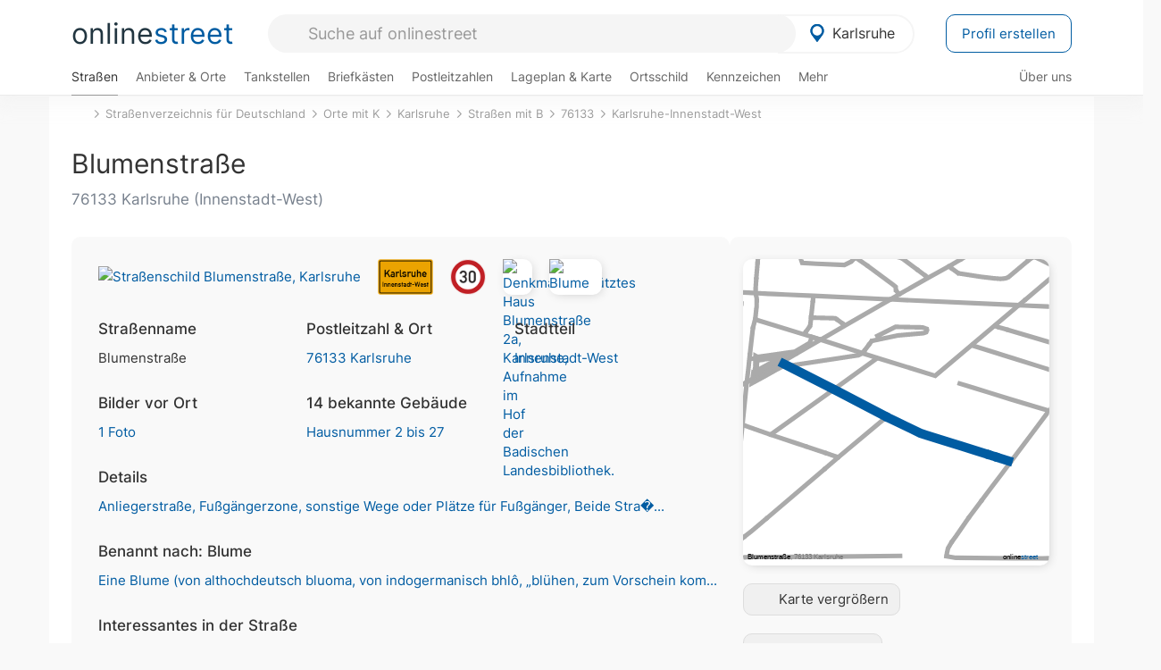

--- FILE ---
content_type: text/html; charset=utf-8
request_url: https://onlinestreet.de/strassen/Blumenstra%C3%9Fe.Karlsruhe.35828.html
body_size: 62232
content:
<!DOCTYPE html><html dir="ltr" lang="de"> <head> <meta charset="UTF-8"> <link href="//fundingchoicesmessages.google.com" rel="preconnect dns-prefetch" crossorigin><script>(function(){
'use strict';var g=function(a){var b=0;return function(){return b<a.length?{done:!1,value:a[b++]}:{done:!0}}},l=this||self,m=/^[\w+/_-]+[=]{0,2}$/,p=null,q=function(){},r=function(a){var b=typeof a;if("object"==b)if(a){if(a instanceof Array)return"array";if(a instanceof Object)return b;var c=Object.prototype.toString.call(a);if("[object Window]"==c)return"object";if("[object Array]"==c||"number"==typeof a.length&&"undefined"!=typeof a.splice&&"undefined"!=typeof a.propertyIsEnumerable&&!a.propertyIsEnumerable("splice"))return"array";
if("[object Function]"==c||"undefined"!=typeof a.call&&"undefined"!=typeof a.propertyIsEnumerable&&!a.propertyIsEnumerable("call"))return"function"}else return"null";else if("function"==b&&"undefined"==typeof a.call)return"object";return b},u=function(a,b){function c(){}c.prototype=b.prototype;a.prototype=new c;a.prototype.constructor=a};var v=function(a,b){Object.defineProperty(l,a,{configurable:!1,get:function(){return b},set:q})};var y=function(a,b){this.b=a===w&&b||"";this.a=x},x={},w={};var aa=function(a,b){a.src=b instanceof y&&b.constructor===y&&b.a===x?b.b:"type_error:TrustedResourceUrl";if(null===p)b:{b=l.document;if((b=b.querySelector&&b.querySelector("script[nonce]"))&&(b=b.nonce||b.getAttribute("nonce"))&&m.test(b)){p=b;break b}p=""}b=p;b&&a.setAttribute("nonce",b)};var z=function(){return Math.floor(2147483648*Math.random()).toString(36)+Math.abs(Math.floor(2147483648*Math.random())^+new Date).toString(36)};var A=function(a,b){b=String(b);"application/xhtml+xml"===a.contentType&&(b=b.toLowerCase());return a.createElement(b)},B=function(a){this.a=a||l.document||document};B.prototype.appendChild=function(a,b){a.appendChild(b)};var C=function(a,b,c,d,e,f){try{var k=a.a,h=A(a.a,"SCRIPT");h.async=!0;aa(h,b);k.head.appendChild(h);h.addEventListener("load",function(){e();d&&k.head.removeChild(h)});h.addEventListener("error",function(){0<c?C(a,b,c-1,d,e,f):(d&&k.head.removeChild(h),f())})}catch(n){f()}};var ba=l.atob("aHR0cHM6Ly93d3cuZ3N0YXRpYy5jb20vaW1hZ2VzL2ljb25zL21hdGVyaWFsL3N5c3RlbS8xeC93YXJuaW5nX2FtYmVyXzI0ZHAucG5n"),ca=l.atob("WW91IGFyZSBzZWVpbmcgdGhpcyBtZXNzYWdlIGJlY2F1c2UgYWQgb3Igc2NyaXB0IGJsb2NraW5nIHNvZnR3YXJlIGlzIGludGVyZmVyaW5nIHdpdGggdGhpcyBwYWdlLg=="),da=l.atob("RGlzYWJsZSBhbnkgYWQgb3Igc2NyaXB0IGJsb2NraW5nIHNvZnR3YXJlLCB0aGVuIHJlbG9hZCB0aGlzIHBhZ2Uu"),ea=function(a,b,c){this.b=a;this.f=new B(this.b);this.a=null;this.c=[];this.g=!1;this.i=b;this.h=c},F=function(a){if(a.b.body&&!a.g){var b=
function(){D(a);l.setTimeout(function(){return E(a,3)},50)};C(a.f,a.i,2,!0,function(){l[a.h]||b()},b);a.g=!0}},D=function(a){for(var b=G(1,5),c=0;c<b;c++){var d=H(a);a.b.body.appendChild(d);a.c.push(d)}b=H(a);b.style.bottom="0";b.style.left="0";b.style.position="fixed";b.style.width=G(100,110).toString()+"%";b.style.zIndex=G(2147483544,2147483644).toString();b.style["background-color"]=I(249,259,242,252,219,229);b.style["box-shadow"]="0 0 12px #888";b.style.color=I(0,10,0,10,0,10);b.style.display=
"flex";b.style["justify-content"]="center";b.style["font-family"]="Arial";c=H(a);c.style.width=G(80,85).toString()+"%";c.style.maxWidth=G(750,775).toString()+"px";c.style.margin="24px";c.style.display="flex";c.style["align-items"]="flex-start";c.style["justify-content"]="center";d=A(a.f.a,"IMG");d.className=z();d.src=ba;d.style.height="24px";d.style.width="24px";d.style["padding-right"]="16px";var e=H(a),f=H(a);f.style["font-weight"]="bold";f.textContent=ca;var k=H(a);k.textContent=da;J(a,
e,f);J(a,e,k);J(a,c,d);J(a,c,e);J(a,b,c);a.a=b;a.b.body.appendChild(a.a);b=G(1,5);for(c=0;c<b;c++)d=H(a),a.b.body.appendChild(d),a.c.push(d)},J=function(a,b,c){for(var d=G(1,5),e=0;e<d;e++){var f=H(a);b.appendChild(f)}b.appendChild(c);c=G(1,5);for(d=0;d<c;d++)e=H(a),b.appendChild(e)},G=function(a,b){return Math.floor(a+Math.random()*(b-a))},I=function(a,b,c,d,e,f){return"rgb("+G(Math.max(a,0),Math.min(b,255)).toString()+","+G(Math.max(c,0),Math.min(d,255)).toString()+","+G(Math.max(e,0),Math.min(f,
255)).toString()+")"},H=function(a){a=A(a.f.a,"DIV");a.className=z();return a},E=function(a,b){0>=b||null!=a.a&&0!=a.a.offsetHeight&&0!=a.a.offsetWidth||(fa(a),D(a),l.setTimeout(function(){return E(a,b-1)},50))},fa=function(a){var b=a.c;var c="undefined"!=typeof Symbol&&Symbol.iterator&&b[Symbol.iterator];b=c?c.call(b):{next:g(b)};for(c=b.next();!c.done;c=b.next())(c=c.value)&&c.parentNode&&c.parentNode.removeChild(c);a.c=[];(b=a.a)&&b.parentNode&&b.parentNode.removeChild(b);a.a=null};var ia=function(a,b,c,d,e){var f=ha(c),k=function(n){n.appendChild(f);l.setTimeout(function(){f?(0!==f.offsetHeight&&0!==f.offsetWidth?b():a(),f.parentNode&&f.parentNode.removeChild(f)):a()},d)},h=function(n){document.body?k(document.body):0<n?l.setTimeout(function(){h(n-1)},e):b()};h(3)},ha=function(a){var b=document.createElement("div");b.className=a;b.style.width="1px";b.style.height="1px";b.style.position="absolute";b.style.left="-10000px";b.style.top="-10000px";b.style.zIndex="-10000";return b};var K={},L=null;var M=function(){},N="function"==typeof Uint8Array,O=function(a,b){a.b=null;b||(b=[]);a.j=void 0;a.f=-1;a.a=b;a:{if(b=a.a.length){--b;var c=a.a[b];if(!(null===c||"object"!=typeof c||Array.isArray(c)||N&&c instanceof Uint8Array)){a.g=b-a.f;a.c=c;break a}}a.g=Number.MAX_VALUE}a.i={}},P=[],Q=function(a,b){if(b<a.g){b+=a.f;var c=a.a[b];return c===P?a.a[b]=[]:c}if(a.c)return c=a.c[b],c===P?a.c[b]=[]:c},R=function(a,b,c){a.b||(a.b={});if(!a.b[c]){var d=Q(a,c);d&&(a.b[c]=new b(d))}return a.b[c]};
M.prototype.h=N?function(){var a=Uint8Array.prototype.toJSON;Uint8Array.prototype.toJSON=function(){var b;void 0===b&&(b=0);if(!L){L={};for(var c="ABCDEFGHIJKLMNOPQRSTUVWXYZabcdefghijklmnopqrstuvwxyz0123456789".split(""),d=["+/=","+/","-_=","-_.","-_"],e=0;5>e;e++){var f=c.concat(d[e].split(""));K[e]=f;for(var k=0;k<f.length;k++){var h=f[k];void 0===L[h]&&(L[h]=k)}}}b=K[b];c=[];for(d=0;d<this.length;d+=3){var n=this[d],t=(e=d+1<this.length)?this[d+1]:0;h=(f=d+2<this.length)?this[d+2]:0;k=n>>2;n=(n&
3)<<4|t>>4;t=(t&15)<<2|h>>6;h&=63;f||(h=64,e||(t=64));c.push(b[k],b[n],b[t]||"",b[h]||"")}return c.join("")};try{return JSON.stringify(this.a&&this.a,S)}finally{Uint8Array.prototype.toJSON=a}}:function(){return JSON.stringify(this.a&&this.a,S)};var S=function(a,b){return"number"!==typeof b||!isNaN(b)&&Infinity!==b&&-Infinity!==b?b:String(b)};M.prototype.toString=function(){return this.a.toString()};var T=function(a){O(this,a)};u(T,M);var U=function(a){O(this,a)};u(U,M);var ja=function(a,b){this.c=new B(a);var c=R(b,T,5);c=new y(w,Q(c,4)||"");this.b=new ea(a,c,Q(b,4));this.a=b},ka=function(a,b,c,d){b=new T(b?JSON.parse(b):null);b=new y(w,Q(b,4)||"");C(a.c,b,3,!1,c,function(){ia(function(){F(a.b);d(!1)},function(){d(!0)},Q(a.a,2),Q(a.a,3),Q(a.a,1))})};var la=function(a,b){V(a,"internal_api_load_with_sb",function(c,d,e){ka(b,c,d,e)});V(a,"internal_api_sb",function(){F(b.b)})},V=function(a,b,c){a=l.btoa(a+b);v(a,c)},W=function(a,b,c){for(var d=[],e=2;e<arguments.length;++e)d[e-2]=arguments[e];e=l.btoa(a+b);e=l[e];if("function"==r(e))e.apply(null,d);else throw Error("API not exported.");};var X=function(a){O(this,a)};u(X,M);var Y=function(a){this.h=window;this.a=a;this.b=Q(this.a,1);this.f=R(this.a,T,2);this.g=R(this.a,U,3);this.c=!1};Y.prototype.start=function(){ma();var a=new ja(this.h.document,this.g);la(this.b,a);na(this)};
var ma=function(){var a=function(){if(!l.frames.googlefcPresent)if(document.body){var b=document.createElement("iframe");b.style.display="none";b.style.width="0px";b.style.height="0px";b.style.border="none";b.style.zIndex="-1000";b.style.left="-1000px";b.style.top="-1000px";b.name="googlefcPresent";document.body.appendChild(b)}else l.setTimeout(a,5)};a()},na=function(a){var b=Date.now();W(a.b,"internal_api_load_with_sb",a.f.h(),function(){var c;var d=a.b,e=l[l.btoa(d+"loader_js")];if(e){e=l.atob(e);
e=parseInt(e,10);d=l.btoa(d+"loader_js").split(".");var f=l;d[0]in f||"undefined"==typeof f.execScript||f.execScript("var "+d[0]);for(;d.length&&(c=d.shift());)d.length?f[c]&&f[c]!==Object.prototype[c]?f=f[c]:f=f[c]={}:f[c]=null;c=Math.abs(b-e);c=1728E5>c?0:c}else c=-1;0!=c&&(W(a.b,"internal_api_sb"),Z(a,Q(a.a,6)))},function(c){Z(a,c?Q(a.a,4):Q(a.a,5))})},Z=function(a,b){a.c||(a.c=!0,a=new l.XMLHttpRequest,a.open("GET",b,!0),a.send())};(function(a,b){l[a]=function(c){for(var d=[],e=0;e<arguments.length;++e)d[e-0]=arguments[e];l[a]=q;b.apply(null,d)}})("__d3lUW8vwsKlB__",function(a){"function"==typeof window.atob&&(a=window.atob(a),a=new X(a?JSON.parse(a):null),(new Y(a)).start())});}).call(this);
window.__d3lUW8vwsKlB__("[base64]");</script><script> function cmp_ui_additionals() {   var el = document.querySelector('.fc-stacks.fc-dialog-restricted-content'), elChild = '<p class="intro">Wir bieten ein kostenloses, werbefinanziertes Online-Angebot und verwenden Cookies für:</p>'; el.insertAdjacentHTML('afterbegin', elChild);  var el = document.querySelector('.fc-consent-root .fc-dialog-container .fc-dialog.fc-choice-dialog'), elChild = '<div class="fc-footer-imprint"><a href="https://onlinestreet.de/impressum#nutzungsbedingungen">Datenschutzerklärung</a><a href="https://onlinestreet.de/impressum#impressum">Impressum</a></div>'; el.insertAdjacentHTML('beforeend', elChild); }   window.dataLayer = window.dataLayer || []; function gtag(){dataLayer.push(arguments);} var ga_loaded = false;  function cmp_load_ga() {  ga_loaded = true; setTimeout(() => { }, 1000);  var ga4script = document.createElement("script"); ga4script.async = true; ga4script.src = "https://www.googletagmanager.com/gtag/js?id=G-FE6V3NCVGF"; document.getElementsByTagName("head")[0].appendChild(ga4script, document.getElementsByTagName("head")[0]); window.dataLayer = window.dataLayer || []; gtag('js', new Date()); gtag('config', 'G-FE6V3NCVGF', { 'content_group':'strassen_strasse', });   } function cmp_show_ads_after_consent() {   (adsbygoogle=window.adsbygoogle||[]).pauseAdRequests=0;   } function cmp_change_ads(tcData) { var MeasureContentPerformance = tcData.purpose.consents[8] || false; var hasDeviceStorageAndAccessConsent = tcData.purpose.consents[1] || false; var BasicAds = tcData.purpose.consents[2] || false; if ( hasDeviceStorageAndAccessConsent && BasicAds ) {  (adsbygoogle=window.adsbygoogle||[]).pauseAdRequests=0; if ( MeasureContentPerformance ) {  } } else { if ( MeasureContentPerformance ) {  }  var ads = document.querySelectorAll('.adsbygoogle'), i = 0, l = ads.length; for (i; i < l; i++) { ads[i].style.display = 'none'; } $(function() {  $('.ad-col-left').toggle();  if ( $('.content-col').hasClass('col-md-7') ) {  $('.content-col').removeClass('col-md-7').addClass('col-md-9'); } else if ( $('.content-col').hasClass('col-md-10') ) {  $('.content-col').removeClass('col-md-10').addClass('col-md-12'); } }); } }  function update_gtag_consent(tcData) {  gtag('consent', 'update', { 'ad_user_data': tcData.purpose.consents[3] ? 'granted' : 'denied', 'ad_personalization': tcData.purpose.consents[4] ? 'granted' : 'denied', 'ad_storage': tcData.purpose.consents[1] ? 'granted' : 'denied', 'analytics_storage': tcData.purpose.consents[8] ? 'granted' : 'denied' }); } var check_tcfapi = window.setInterval(function() { typeof __tcfapi === 'function' ? (window.clearInterval(check_tcfapi), __tcfapi('addEventListener', 2, function(tcData, success) { if ( tcData.eventStatus === 'cmpuishown' ) {  cmp_ui_additionals();   gtag('consent', 'default', { 'ad_storage': 'denied', 'ad_user_data': 'denied', 'ad_personalization': 'denied', 'analytics_storage': 'denied', 'wait_for_update': 500 }); } if (tcData.eventStatus === 'tcloaded' || tcData.eventStatus === 'useractioncomplete') {  if ( ! tcData.gdprApplies ) {  cmp_show_ads_after_consent(); cmp_load_ga(); } else {   var MeasureContentPerformance = tcData.purpose.consents[8] || false; if ( MeasureContentPerformance ) { cmp_load_ga(); }   var hasDeviceStorageAndAccessConsent = tcData.purpose.consents[1] || false;  if (hasDeviceStorageAndAccessConsent) {  var hasGoogleAdvertisingProductsConsent = tcData.vendor.consents[755] || false;  if ( hasGoogleAdvertisingProductsConsent ) {  cmp_show_ads_after_consent(); } else { cmp_change_ads(tcData); } } else { cmp_change_ads(tcData); } } update_gtag_consent(tcData); } })) : null ; }, 50); </script> <link href="//cdn.onlinestreet.de" rel="preconnect dns-prefetch" crossorigin> <link href="//cdnjs.cloudflare.com" rel="preconnect dns-prefetch" crossorigin>  <link href="//pagead2.googlesyndication.com" rel="preconnect dns-prefetch" crossorigin> <link href="//googleads.g.doubleclick.net" rel="preconnect dns-prefetch" crossorigin> <link href="//ad.doubleclick.net" rel="preconnect dns-prefetch" crossorigin> <link href="//static.doubleclick.net" rel="preconnect dns-prefetch" crossorigin> <link href="//adservice.google.de" rel="preconnect dns-prefetch" crossorigin> <link href="//adservice.google.com" rel="preconnect dns-prefetch" crossorigin> <title>Blumenstraße in 76133 Karlsruhe Innenstadt-West</title> <meta name="description" content="Die Blumenstraße im Stadtteil Innenstadt-West in Karlsruhe (benannt nach Blume, Botanik) gestaltet sich - je nach Abschnitt (Anliegerstraße und Fußgängerzone, sonstige Wege oder Plätze für Fußgänger) - unterschiedlich. Höchstgeschwindigkeit 30 km/h. Teilweise eine Einbahnstraße. Der Fahrbahnbelag variiert: Asphalt und Pflastersteine. Die Blumenstra..."> <meta name="robots" content="index,follow,max-image-preview:large"> <link rel="canonical" href="https://onlinestreet.de/strassen/Blumenstra%C3%9Fe.Karlsruhe.35828.html"> <link rel="manifest" href="https://cdn.onlinestreet.de/img/favicon/site.webmanifest.json.php"> <link rel="icon" type="image/png" href="https://cdn.onlinestreet.de/img/favicon/favicon-96x96.png" sizes="96x96" /> <link rel="icon" type="image/svg+xml" href="https://cdn.onlinestreet.de/img/favicon/favicon.svg" /> <link rel="shortcut icon" href="https://cdn.onlinestreet.de/img/favicon/favicon.ico" /> <link rel="apple-touch-icon" sizes="180x180" href="https://cdn.onlinestreet.de/img/favicon/apple-touch-icon.png" /> <meta name="apple-mobile-web-app-title" content="onlinestreet" /> <meta name="theme-color" content="#005CA2"> <meta name="viewport" content="width=device-width, initial-scale=1.0"/>  <link rel="preload" as="style" href="https://cdnjs.cloudflare.com/ajax/libs/twitter-bootstrap/3.4.1/css/bootstrap.min.css" /> <link rel="preload" as="script" href="https://cdnjs.cloudflare.com/ajax/libs/twitter-bootstrap/3.4.1/js/bootstrap.min.js" /> <link rel="preload" as="script" href="https://cdnjs.cloudflare.com/ajax/libs/jquery/1.12.4/jquery.min.js" />  <link rel="stylesheet" href="https://cdnjs.cloudflare.com/ajax/libs/twitter-bootstrap/3.4.1/css/bootstrap.min.css" />     <link rel="preload" as="style" href="https://cdn.onlinestreet.de/lib/styles.min.css?v=OS41Mg==" /><link rel="stylesheet" type="text/css" href="https://cdn.onlinestreet.de/lib/styles.min.css?v=OS41Mg==" />  <link rel="preload" href="//cdn.onlinestreet.de/lib/fonts/google/inter-v13-latin-regular.woff2" as="font" type="font/woff2" crossorigin> <link rel="preload" href="//cdn.onlinestreet.de/lib/fonts/google/inter-v13-latin-500.woff2" as="font" type="font/woff2" crossorigin> <link rel="preload" href="//cdn.onlinestreet.de/lib/fonts/google/inter-v13-latin-600.woff2" as="font" type="font/woff2" crossorigin> <link rel="preload" href="//cdn.onlinestreet.de/lib/fonts/google/inter-v13-latin-300.woff2" as="font" type="font/woff2" crossorigin> <link rel="preload" href="//cdn.onlinestreet.de/lib/fonts/fontawesome-free-7.1.0-web/webfonts/fa-solid-900.woff2" as="font" type="font/woff2" crossorigin>    <link rel="preload" as="image" href="https://cdn.onlinestreet.de/img/logo/marker.svg" />  <meta property="og:title" content="Blumenstraße in 76133 Karlsruhe Innenstadt-West"/> <meta property="og:site_name" content="onlinestreet.de"/> <meta property="og:description" content="Die Blumenstraße im Stadtteil Innenstadt-West in Karlsruhe (benannt nach Blume, Botanik) gestaltet sich - je nach Abschnitt (Anliegerstraße und Fußgängerzone, sonstige Wege oder Plätze für Fußgänger) - unterschiedlich. Höchstgeschwindigkeit 30 km/h. Teilweise eine Einbahnstraße. Der Fahrbahnbelag variiert: Asphalt und Pflastersteine. Die Blumenstra..." /> <meta property="og:type" content="website"/> <meta property="og:url" content="https://onlinestreet.de/strassen/Blumenstra%C3%9Fe.Karlsruhe.35828.html"/> <meta property="og:image" content="https://cdn.onlinestreet.de/img/strassen/fpm-OG13SEJ4U25OaFYyT2pLdjF0SWg4Zz09.svg"/> <meta property="og:image:width" content="1000"/> <meta property="og:image:height" content="1000"/> <meta name="twitter:card" content="summary_large_image"/> <meta name="twitter:title" content="Blumenstraße in 76133 Karlsruhe Innenstadt-West"/> <meta name="twitter:description" content="Die Blumenstraße im Stadtteil Innenstadt-West in Karlsruhe (benannt nach Blume, Botanik) gestaltet sich - je nach Abschnitt (Anliegerstraße und Fußgängerzone, sonstige Wege oder Plätze für Fußgänger) - unterschiedlich. Höchstgeschwindigkeit 30 km/h. Teilweise eine Einbahnstraße. Der Fahrbahnbelag variiert: Asphalt und Pflastersteine. Die Blumenstra..."/> <meta name="twitter:image" content="https://cdn.onlinestreet.de/img/strassen/fpm-OG13SEJ4U25OaFYyT2pLdjF0SWg4Zz09.svg"/> <meta property="twitter:url" content="https://onlinestreet.de/strassen/Blumenstra%C3%9Fe.Karlsruhe.35828.html"/> <meta name="twitter:site" content="@onlinestreet_de"/> <meta name="twitter:creator" content="@onlinestreet_de"/> <script async src="https://pagead2.googlesyndication.com/pagead/js/adsbygoogle.js?client=ca-pub-1229119852267723" crossorigin="anonymous"></script> <script> (adsbygoogle = window.adsbygoogle||[]).pauseAdRequests=1; </script> </head> <body> <div class="loader loading"></div> <header> <nav class="navbar-fixed-top" id="globale-navigation"> <div class="navbar firstrow"> <div class="container flex-container"> <div class="flex" id="nav-logo"> <a class="onlinestreet-logo" href="https://onlinestreet.de/"> online<span>street</span> </a> </div> <div class="flex" id="nav-ortsauswahl"> <span id="navbar-ortsauswahl">  <img width="24" height="24" src="https://cdn.onlinestreet.de/img/logo/marker.svg" alt="Karlsruhe erkunden" />Karlsruhe </span> <span id="mobile-search-close">×</span> <div class="ortsauswahl-dropdown hidden"></div> </div> <div class="flex" id="nav-suche"> <div id="mobile-menu-toggle"> <i class="fas fa-bars" aria-hidden="true"></i> </div> <form name="header_search" method="get" action="https://onlinestreet.de/suche/" class="form-inline" role="form"> <input type="hidden" name="pid" value="30" /> <input type="hidden" name="sid" value="35828" /> <input type="hidden" name="section" value="strassen" /> <input required pattern=".{3,}" title="Mindestens drei Zeichen" name="q" type="text" class="form-control autocomplete-header-search" data-section="strassen" data-ort="Karlsruhe" data-pid="30" data-sid="35828" autocomplete="os-header-suche" placeholder="Suche auf onlinestreet" /> </form> <i class="fas fa-search"></i> </div> <div class="flex" id="nav-neuer-eintrag"> <a href="https://onlinestreet.de/branchenbuch/profil/" class="btn btn-primary-invert">Profil erstellen</a> </div> </div> </div> <div class="navbar secondrow initial hidden-xs hidden-sm"> <div class="container"> <ul class="linkstruktur"> <li class="active strassen-link"><a href="https://onlinestreet.de/strassen/in-Karlsruhe.html">Straßen</a></li><li class="first branchen-link"><a href="https://onlinestreet.de/Regional/Europa/Deutschland/Baden-W%C3%BCrttemberg/St%C3%A4dte_und_Gemeinden/K/Karlsruhe.html">Anbieter & Orte</a></li><li class=""><a href="https://onlinestreet.de/tankstellen/karlsruhe">Tankstellen</a></li><li class=""><a href="https://onlinestreet.de/briefkasten/Karlsruhe/alle.html">Briefkästen</a></li><li class=""><a id="nav-postleitzahlen" href="https://onlinestreet.de/plz/Karlsruhe.html">Postleitzahlen</a></li><li class=""><a href="https://onlinestreet.de/orte/karlsruhe/karte">Lageplan & Karte</a></li><li class=""><a href="https://onlinestreet.de/strassen/ortsschild/Karlsruhe.html">Ortsschild</a></li><li class=""><a href="https://onlinestreet.de/kennzeichen/KA">Kennzeichen</a></li><li class="dropdown "><a class="dropdown-toggle" href="#" role="button" id="dropdownMenuLink" data-toggle="dropdown" aria-haspopup="true" aria-expanded="false">Mehr <i class="fas fa-chevron-down color-silver ml5"></i></a> <ul class="dropdown-menu"> <li class=""><a class="dropdown-item" href="https://onlinestreet.de/bundesland/Karlsruhe.html">In welchem Bundesland liegt Karlsruhe?</a></li> <li class="subheading">Karlsruhe-Innenstadt-West</li><li><a class="dropdown-item" href="https://onlinestreet.de/orte/karlsruhe/karte/Innenstadt-West">Wo liegt Karlsruhe-Innenstadt-West?</a></li><li><a class="dropdown-item" href="https://onlinestreet.de/briefkasten/Karlsruhe/Innenstadt-West.html">Briefkasten in Karlsruhe-Innenstadt-West</a></li><li><a class="dropdown-item" href="https://onlinestreet.de/strassen/in-Karlsruhe.Innenstadt-West.html">Straßen in Karlsruhe-Innenstadt-West</a></li><li><a class="dropdown-item" href="https://onlinestreet.de/plz/Karlsruhe.Innenstadt-West.html">Postleitzahl(en) in Karlsruhe-Innenstadt-West</a></li><li><a class="dropdown-item" href="https://onlinestreet.de/strassen/ortsschild/Karlsruhe.Innenstadt-West.html">Ortsschild von Karlsruhe-Innenstadt-West</a></li> <li class="subheading">Weitere Services & Rechner</li> <li class=""> <a class="dropdown-item" href="https://onlinestreet.de/kennzeichen/"> Kennzeichen-Suche </a> </li> <li class=""> <a class="dropdown-item" href="https://onlinestreet.de/banken/iban/"> IBAN Rechner </a> </li> <li class=""> <a class="dropdown-item" href="https://onlinestreet.de/banken/iban-zu-bic/"> IBAN Prüfer </a> </li>  <li class="subheading">Tools & Generatoren</li> <li class="active"> <a class="dropdown-item" href="https://onlinestreet.de/strassen/verkehrsschild/"> Verkehrsschilder </a> </li> <li class=""> <a class="dropdown-item" href="https://onlinestreet.de/strassen/ortsschild/generator.html"> Ortsschild Generator </a> </li> <li class=""> <a class="dropdown-item" href="https://onlinestreet.de/strassen/schild/generator.html"> Straßenschild Generator </a> </li> <li class=""> <a class="dropdown-item" href="https://onlinestreet.de/kennzeichen/generator"> Kennzeichen Generator </a> </li> </ul> </li> </ul> <ul class="linkstruktur navbar-right"> <li class=""><a title="Über uns" href="https://onlinestreet.de/ueber-uns">Über uns</a></li> </ul> </div> </div> <div class="mobile-menu hidden"> <div class="mobile-menu-content"> <span id="mobile-menu-close">&times;</span> <a class="mobile-menu-logo" href="https://onlinestreet.de/">online<span>street</span></a> <form name="mobile_search" method="get" action="https://onlinestreet.de/suche/" class="form-inline mobile-search" role="form"> <input type="hidden" name="pid" value="30" /> <input type="hidden" name="sid" value="35828" /> <input type="hidden" name="section" value="strassen" /> <input required pattern=".{3,}" title="Mindestens drei Zeichen" name="q" type="text" class="form-control autocomplete-header-search" data-section="strassen" data-ort="Karlsruhe" data-pid="30" autocomplete="os-header-suche" placeholder="Suche auf onlinestreet" /> <i class="fas fa-search"></i> </form> <div class="row mt5"> <div class="col-xs-8 pr10 mb0"> <p class="lead mr0 mb15"> Dein Straßenverzeichnis, Branchenbuch und lokales Nachschlagewerk für <nobr class="overflow-ellipsis"><i class="fas fa-map-marker color-silver ml5 mr10"></i><a href="https://onlinestreet.de/orte/karlsruhe">Karlsruhe</a></nobr>. </p> </div> <div class="col-xs-4 pl0 mb0"> <a href="https://onlinestreet.de/orte/karlsruhe"> <img class="img-responsive mt5" loading="lazy" src="https://onlinestreet.de/strassen/ortsschild/Karlsruhe.png" alt="Karlsruhe in Baden-Württemberg" /> </a> </div> </div> <button class="anderen-ort-waehlen btn btn btn-sm btn-default mr10" title="Anderen Ort wählen">Ort ändern</button> <a class="btn btn-sm btn-default mr15" href="https://onlinestreet.de/ueber-uns" title="Über uns">Über uns</a> <div class="you-are-here">  <div class="row"> <div class="col-xs-9 mb0"> <a class="title" href="https://onlinestreet.de/strassen/in-Karlsruhe.html"> Straßenverzeichnis <small class="text-muted overflow-ellipsis">Erkunde Straßen in Karlsruhe</small> </a> </div> <div class="col-xs-3 mb0"> <a href="https://onlinestreet.de/strassen/in-Karlsruhe.html"> <img class="topic img-responsive" alt="Straßenverzeichnis für Karlsruhe" loading="lazy" src="https://cdn.onlinestreet.de/img/material-design/strassenverzeichnis-kompass-200x200.jpg" width="200" height="200" /> </a> </div> </div> <small class="current-page-headline">Aktuelle Seite</small> <a class="current-page overflow-ellipsis" href="https://onlinestreet.de/strassen/Blumenstra%C3%9Fe.Karlsruhe.35828.html">Blumenstraße in 76133 Karlsruhe Innenstadt-West</a> <small class="relevant-page-headline">Übergeordnete Seiten</small> <a class="relevant-page btn btn-sm btn-default" href="https://onlinestreet.de/strassen/in-Karlsruhe.Innenstadt-West.html">Karlsruhe-Innenstadt-West</a><a class="relevant-page btn btn-sm btn-default" href="https://onlinestreet.de/strassen/in-76133.html">76133</a><a class="relevant-page btn btn-sm btn-default" href="https://onlinestreet.de/strassen/in-Karlsruhe/B.html">Straßen mit B</a><a class="relevant-page btn btn-sm btn-default" href="https://onlinestreet.de/strassen/in-Karlsruhe.html">Karlsruhe</a><a class="relevant-page btn btn-sm btn-default" href="https://onlinestreet.de/strassen/orte-K.html">Orte mit K</a><a class="relevant-page btn btn-sm btn-default" href="https://onlinestreet.de/strassen/">Straßenverzeichnis für Deutschland</a> </div>  <h4 class="mt40">Alle <strong>Services</strong> für <nobr class="overflow-ellipsis"><i class="fas fa-map-marker color-silver ml5 mr10"></i><a href="https://onlinestreet.de/orte/karlsruhe">Karlsruhe</a></nobr></h4> <div class="row mt20 pr15"> <div class="col-xs-4 m-service"> <a class="active" href="https://onlinestreet.de/strassen/in-Karlsruhe.html"> <img class="img-responsive" alt="Straßenverzeichnis für Karlsruhe" loading="lazy" src="https://cdn.onlinestreet.de/img/material-design/strassenverzeichnis-kompass-200x200.jpg" width="200" height="200" /> <span>Straßen</span> <small>Wohnlage und <br class="visible-xs">Lebensqualität</small> </a> </div> <div class="col-xs-4 m-service"> <a class="" href="https://onlinestreet.de/Regional/Europa/Deutschland/Baden-W%C3%BCrttemberg/St%C3%A4dte_und_Gemeinden/K/Karlsruhe.html"> <img class="img-responsive" alt="Branchenbuch für Karlsruhe" loading="lazy" src="https://cdn.onlinestreet.de/img/material-design/digitales-branchenbuch-200x200.jpg" width="200" height="200" /> <span>Anbieter & Orte</span> <small>Lokales <br class="visible-xs">Verzeichnis</small> </a> </div> <div class="col-xs-4 m-service"> <a class="" href="https://onlinestreet.de/tankstellen/karlsruhe"> <img class="img-responsive" alt="Karlsruhe: Tankstelle in der Nähe" loading="lazy" src="https://cdn.onlinestreet.de/img/material-design/tankstellen-200x200.jpg" width="200" height="200" /> <span>Tankstellen</span> <small>Günstig tanken <br class="visible-xs">in der Nähe</small> </a> </div> <div class="col-xs-4 m-service"> <a class="" href="https://onlinestreet.de/briefkasten/Karlsruhe/alle.html"> <img class="img-responsive" alt="Briefkasten Standorte in Karlsruhe finden" loading="lazy" src="https://cdn.onlinestreet.de/img/material-design/briefkasten-200x200.jpg" width="200" height="200" /> <span>Briefkästen</span> <small>Standorte und <br class="visible-xs">Leerungszeiten</small> </a> </div> <div class="col-xs-4 m-service"> <a class="" href="https://onlinestreet.de/plz/Karlsruhe.html"> <img class="img-responsive" alt="Postleitzahlen Karlsruhe" loading="lazy" src="https://cdn.onlinestreet.de/img/material-design/postleitzahlen-200x200.jpg" width="200" height="200" /> <span>Postleitzahlen</span> <small>PLZ und <br class="visible-xs">Ortsteile</small> </a> </div> <div class="col-xs-4 m-service"> <a class="" href="https://onlinestreet.de/orte/karlsruhe/karte"> <img class="img-responsive" alt="Wo liegt Karlsruhe?" loading="lazy" src="https://cdn.onlinestreet.de/img/material-design/lageplan-200x200.jpg" width="200" height="200" /> <span>Lageplan</span> <small>Wo liegt <br class="visible-xs">Karlsruhe?</small> </a> </div> <div class="col-xs-4 m-service"> <a class="" href="https://onlinestreet.de/strassen/ortsschild/Karlsruhe.html"> <img class="img-responsive" alt="Ortsschild von Karlsruhe" loading="lazy" src="https://cdn.onlinestreet.de/img/material-design/ortsschild-200x200.jpg" width="200" height="200" /> <span>Ortsschild</span> <small>Generator und <br class="visible-xs">Download</small> </a> </div> <div class="col-xs-4 m-service"> <a class="" href="https://onlinestreet.de/kennzeichen/KA"> <img class="img-responsive" alt="Kennzeichen KA: Karlsruhe" loading="lazy" src="https://cdn.onlinestreet.de/img/material-design/kennzeichen-individuell.php?kennzeichen=KA" width="200" height="200" /> <span>Kennzeichen</span> <small>Nummernschild <br class="visible-xs">KA</small> </a> </div> <div class="col-xs-4 m-service"> <a class="" href="https://onlinestreet.de/bundesland/Karlsruhe.html"> <img class="img-responsive" alt="In welchem Bundesland liegt Karlsruhe?" loading="lazy" src="https://cdn.onlinestreet.de/img/material-design/bundeslaender-200x200.jpg" width="200" height="200" /> <span>Bundesland</span> <small>In welchem <br class="visible-xs">Bundesland liegt Karlsruhe?</small> </a> </div> <div class="col-xs-12 text-center pr0"> <a class="btn btn-primary mt15 mr15" href="https://onlinestreet.de/branchenbuch/profil/" title="Firma eintragen">Profil erstellen</a>  </div> </div> <h4><strong>Weitere Services</strong> für Deutschland</h4> <div class="row weitere pr15 mt15"> <div class="m-service"> <a href="https://onlinestreet.de/banken/iban/"> <img loading="lazy" src="https://cdn.onlinestreet.de/img/material-design/iban-rechner-200x200.jpg" width="50" height="50" alt="IBAN Rechner" /> <span>IBAN-Rechner & Prüfer</span> </a> </div> <div class="m-service"> <a href="https://onlinestreet.de/kennzeichen/"> <img loading="lazy" src="https://cdn.onlinestreet.de/img/material-design/kennzeichen-200x200.jpg" width="50" height="50" alt="KFZ Kennzeichen Suche" /> <span>Kennzeichen-Suche</span> </a> </div> <div class="m-service"> <a href="https://onlinestreet.de/kennzeichen/generator"> <img loading="lazy" src="https://cdn.onlinestreet.de/img/material-design/kennzeichen-generator-200x200.jpg" width="50" height="50" alt="Kennzeichen Generator" /> <span class="tl">Kennzeichen-Generator</span> </a> </div> <div class="m-service"> <a href="https://onlinestreet.de/strassen/verkehrsschild/"> <img loading="lazy" src="https://cdn.onlinestreet.de/img/material-design/verkehrsschilder-200x200.jpg" width="50" height="50" alt="Verkehrsschild gestalten" /> <span class="tl">Verkehrsschilder</span> </a> </div> <div class="m-service"> <a href="https://onlinestreet.de/strassen/ortsschild/generator.html"> <img loading="lazy" src="https://cdn.onlinestreet.de/img/material-design/ortsschild-200x200.jpg" width="50" height="50" alt="Ortsschild Generator" /> <span class="tl">Ortsschild-Generator</span> </a> </div> <div class="m-service"> <a href="https://onlinestreet.de/strassen/schild/generator.html"> <img loading="lazy" src="https://cdn.onlinestreet.de/img/material-design/strassenschild-200x200.jpg" width="50" height="50" alt="Straßenschild Generator" /> <span class="tl">Straßenschild-Generator</span> </a> </div> </div> <footer class="mobile-menu-imprint text-muted"> <p>onlinestreet <span class="pull-right">&copy; 2006 - 2026</span></p> <p> <a class="mr15" href="https://onlinestreet.de/ueber-uns">Über uns</a> <a href="https://onlinestreet.de/impressum"> <span class="mr15">Support</span> <span class="mr15">Nutzungsbedingungen</span> <span class="mr15">Datenschutz</span> <span class="mr15">Cookies</span> <span class="mr15">Credits / Quellen</span> <span class="mr15">Kontakt</span> <span class="mr15">Impressum</span> </a> </p> </footer> <footer class="hwd-footer"> <div class="row"> <div class="col-md-5"> <h6> <img alt="onlinestreet: Städte, Orte und Straßen" loading="lazy" src="https://hello-world.digital/assets/img/projects-hwd-footer/icon-magnify.svg" width="40" height="40" /> <small>Über onlinestreet</small> Erkunde Städte, Orte und Straßen </h6> <p> Neue Straßen entdecken und gute Anbieter in Deiner Region finden: Als digitales Straßen&shy;verzeichnis und Branchen&shy;buch für Deutschland bietet Dir onlinestreet viele nützliche Services und Tools für Deinen Alltag. </p> <ul> <li><i class="fas fa-smile"></i>Von und für Menschen wie Du und ich!</li> <li><i class="fas fa-smile"></i>100% echte Erfahrungsberichte und Bewertungen!</li> <li><i class="fas fa-smile"></i>Jeden Tag ein bisschen besser!</li> </ul> </div> <div class="col-md-5 col-md-offset-1"> <img alt="Hello World Digital" class="hwd-logo" loading="lazy" src="https://hello-world.digital/assets/img/projects-hwd-footer/hello-world-digital.svg" width="120" height="82" /> <p> Dies ist ein Portal von Hello World Digital. <br class="hidden-xs">Wir entwickeln digitale Tools und liefern <br class="hidden-xs">hilfreiche Informationen für Deinen Alltag. </p> <div class="hwd-icons"> <img loading="lazy" src="https://hello-world.digital/assets/img/projects-hwd-footer/icon-cocktail-01.svg" alt="Icon: Cocktail" width="32" height="35" /><img loading="lazy" src="https://hello-world.digital/assets/img/projects-hwd-footer/icon-handy.svg" alt="Icon: Handy" width="21" height="35" /><img loading="lazy" src="https://hello-world.digital/assets/img/projects-hwd-footer/icon-home.svg" alt="Icon: Home" width="35" height="35" /><img loading="lazy" src="https://hello-world.digital/assets/img/projects-hwd-footer/icon-science.svg" alt="Icon: Science" width="21" height="35" /><img loading="lazy" src="https://hello-world.digital/assets/img/projects-hwd-footer/icon-browser.svg" alt="Icon: Browser" width="35" height="27" /> </div> <a class="btn track-ga-event" data-action="Footer: Hello World Digital" data-label="Website-Link" href="https://hello-world.digital/de/" target="_blank" rel="noopener">hello-world.digital</a> </div> </div> </footer> </div></div> </nav> </header> <div class="breadcrumbs-container"> <div class="container section-container"> <ol class="breadcrumb" itemscope itemtype="http://schema.org/BreadcrumbList"> <li itemprop="itemListElement" itemscope itemtype="http://schema.org/ListItem"><a itemprop="item" href="https://onlinestreet.de/" title="Startseite"><i class="fas fa-home"></i><meta itemprop="name" content="Startseite" /><meta itemprop="position" content="1" /></li><li itemprop="itemListElement" itemscope itemtype="http://schema.org/ListItem"><a itemprop="item" href="https://onlinestreet.de/strassen/"><span itemprop="name">Straßenverzeichnis für Deutschland</span></a><meta itemprop="position" content="2" /></li><li itemprop="itemListElement" itemscope itemtype="http://schema.org/ListItem"><a rel="nofollow" itemprop="item" href="https://onlinestreet.de/strassen/orte-K.html"><span itemprop="name">Orte mit K</span></a><meta itemprop="position" content="3" /></li><li itemprop="itemListElement" itemscope itemtype="http://schema.org/ListItem"><a itemprop="item" href="https://onlinestreet.de/strassen/in-Karlsruhe.html"><span itemprop="name">Karlsruhe</span></a><meta itemprop="position" content="4" /></li><li itemprop="itemListElement" itemscope itemtype="http://schema.org/ListItem"><a rel="nofollow" itemprop="item" href="https://onlinestreet.de/strassen/in-Karlsruhe/B.html"><span itemprop="name">Straßen mit B</span></a><meta itemprop="position" content="5" /></li><li itemprop="itemListElement" itemscope itemtype="http://schema.org/ListItem"><a itemprop="item" href="https://onlinestreet.de/strassen/in-76133.html"><span itemprop="name">76133</span></a><meta itemprop="position" content="6" /></li><li itemprop="itemListElement" itemscope itemtype="http://schema.org/ListItem"><a itemprop="item" href="https://onlinestreet.de/strassen/in-Karlsruhe.Innenstadt-West.html"><span itemprop="name">Karlsruhe-Innenstadt-West</span></a><meta itemprop="position" content="7" /></li><li class="active visible-xs-inline-block">Blumenstraße in 76133 Karlsruhe Innenstadt-West</li> </ol> </div> </div> <main class=""> <div class="container section-container"> <div class="row"> <div class="col-sm-12 content-col"> <!--google_ad_section_start--> <div class="strasse-detail v2"> <h1>Blumenstraße <small>76133 Karlsruhe (Innenstadt-West)</small> </h1> <div class="row"> <div class="col-sm-9 col-md-8 mb0"> <div class="well strasse-ueberblick"> <div class="map-xs visible-xs"> <a href="#karte" data-inpagelink="Straße > Static Map"><img class="map " src="https://cdn.onlinestreet.de/img/strassen/fpm-OG13SEJ4U25OaFYyT2pLdjF0SWg4Zz09.svg" width="500" height="500" alt="Blumenstraße 76133 Karlsruhe Innenstadt-West Innenstadt-West" /></a> </div> <div class="mobile-cta visible-xs mb20"> <a class="btn btn-sm btn-default mt25 mr10" href="#karte"><i class="fas fa-map-location color-lead mr5"></i> Karte vergrößern</a> <a class="btn btn-sm btn-default mt25" href="#download"><i class="fas fa-download color-lead mr5"></i> Herunterladen</a> <br> <a href="#ueberblick" class="btn btn-sm btn-default mt15 d-block overflow-ellipsis text-left" data-inpagelink="Straße > Buttons > Details"> <i class="fas fa-list color-lead mr5"></i> Überblick<span class="text-muted">: Blumenstraße, 76133 Karlsruhe </a> <a href="#details" class="btn btn-sm btn-default mt15 d-block overflow-ellipsis text-left" data-inpagelink="Straße > Buttons > Details"> <i class="fas fa-road color-lead mr5"></i> Details<span class="text-muted">: Straßentyp, Bürgersteig, Oberfläche, Fahrtrichtung, Höchstgeschwindigkeit</span> </a> <a href="#fotos" class="btn btn-sm btn-default mt20"> <i class="fas fa-image color-lead mr5"></i> Einblicke<span class="text-muted">: Foto</span> </a> <br> <a href="#lebensqualitaet" class="btn btn-sm btn-default mt15" data-inpagelink="Straße > Buttons > Bewertung"> <i class="fas fa-face-grin-stars color-lead mr5"></i> Bewertung der Lebensqualität </a> <br> <a href="#in_der_strasse" class="btn btn-sm btn-default mt15" data-inpagelink="Straße > Buttons > In der Straße"> <i class="fas fa-shop color-lead mr5"></i> Interessante Orte in der Straße </a> <br> <a href="#gebaeude" class="btn btn-sm btn-default mt15" data-inpagelink="Straße > Buttons > Gebäude"> <i class="fas fa-building color-lead mr5"></i> 14 bekannte Gebäude </a><br> <a href="#in_der_naehe" class="btn btn-sm btn-default mt15 d-block overflow-ellipsis text-left" data-inpagelink="Straße > Buttons > In der Nähe"> <i class="fas fa-street-view color-lead mr5"></i> In der Nähe<span class="text-muted">: Haltestellen, Apotheke, Briefkasten </a> <a href="#namensgebung" class="btn btn-sm btn-default mt15 d-block overflow-ellipsis text-left" data-inpagelink="Straße > Buttons > Wikipedia"> <i class="fas fa fa-circle-user color-lead mr5"></i> Benannt nach<span class="text-muted">: Blume</span> </a> <a href="#branchenbuch" class="btn btn-sm btn-default mt15" data-inpagelink="Straße > Buttons > Branchenbuch"> <i class="fas fa-store color-lead mr5"></i> Interessante Branchenbuch-Orte </a> <span id="ueberblick"></span> </div>  <a rel="nofollow" href="https://onlinestreet.de/strassen/schild/Blumenstra%C3%9Fe.html" title="Straßenschild Blumenstraße, Karlsruhe"><img class="mb20 mr15" src="https://onlinestreet.de/strassen/schild/Blumenstra%C3%9Fe.1.png" height="40" alt="Straßenschild Blumenstraße, Karlsruhe" /></a>  <a class="hidden-xs" href="https://onlinestreet.de/strassen/in-Karlsruhe.Innenstadt-West.html"><img class="mb20 mr15" width="62" height="40" src="https://onlinestreet.de/strassen/ortsschild/Karlsruhe.Innenstadt-West.png" alt="Blumenstraße in KarlsruheInnenstadt-West" /></a>  <br class="visible-xs"/><a title="Höchstgeschwindigkeit: 30 km/h" href="https://onlinestreet.de/strassen/verkehrsschild/hoechstgeschwindigkeit/30.html"><img loading="lazy" class="mb20 mr15" src="https://cdn.onlinestreet.de/img/verkehrsschild/hoechstgeschwindigkeit/30.png?size=100" width="40" height="40" alt="Höchstgeschwindigkeit: 30 km/h"></a> <a href="#fotos" title="1 Foto"><img loading="lazy" class="mb20 mr15 thumbnail d-inline-block" src="https://upload.wikimedia.org/wikipedia/commons/thumb/d/dc/Blumenstra%C3%9Fe_2a_-_Karlsruhe_20220831_162810.jpg/64px-Blumenstra%C3%9Fe_2a_-_Karlsruhe_20220831_162810.jpg" width="33" height="40" alt="Denkmalgeschütztes Haus Blumenstraße 2a, Karlsruhe, Aufnahme im Hof der Badischen Landesbibliothek."></a> <a href="#namensgebung" title="Benannt nach: Blume"><img loading="lazy" class="mb20 mr15 thumbnail d-inline-block" src="https://upload.wikimedia.org/wikipedia/commons/thumb/e/ec/Blume_mit_Schmetterling_und_Biene_1uf.JPG/500px-Blume_mit_Schmetterling_und_Biene_1uf.JPG" width="59" height="40" alt="Blume"></a> <table class="table table-condensed"> <tr><th>Straßenname</th><td>Blumenstraße <span class="aussprache" title="Aussprache Blumenstraße: Hörbeispiel"><i rel="https://cdn.onlinestreet.de/actions/strassen/aussprache.php?key=RUhGWGU3L3lBSEI5dFJuYzkzdEpmQT09" class="play fa fa-volume-high"></i></span> <script type="application/ld+json"> { "@context": "https://schema.org", "@type": "AudioObject", "contentUrl": "https://cdn.onlinestreet.de/actions/strassen/aussprache.php?key=RUhGWGU3L3lBSEI5dFJuYzkzdEpmQT09", "headline": "Blumenstraße in Karlsruhe", "description": "Hörprobe zu Aussprache des Straßennamens Blumenstraße", "encodingFormat": "audio/mpeg", "name": "blumenstrasse.mp3", "dateCreated": "2024-03-19", "creditText": "© onlinestreet.de (Blumenstraße in Karlsruhe)" } </script> </td></tr> <tr><th>Postleitzahl &amp; Ort</th><td> <a href="https://onlinestreet.de/plz/76133.html">76133 Karlsruhe</a> <a class="ortsschild-table visible-xs" href="https://onlinestreet.de/strassen/in-Karlsruhe.Innenstadt-West.html"><img loading="lazy" width="123" height="80" src="https://onlinestreet.de/strassen/ortsschild/Karlsruhe.Innenstadt-West.png" alt="Blumenstraße in KarlsruheInnenstadt-West" /></a> </td></tr> <tr><th>Stadtteil</th><td><a href="https://onlinestreet.de/strassen/in-Karlsruhe.Innenstadt-West.html">Innenstadt-West</a></td></tr> <tr><th>Bilder vor Ort</th><td><a href="#fotos">1 Foto</a></td></tr> <tr> <th>14 bekannte Gebäude</th> <td><a href="#gebaeude">Hausnummer 2 bis 27</a></td> </tr> <tr class="full"><th>Details</th><td><a href="#details">Anliegerstraße, Fußgängerzone, sonstige Wege oder Plätze für Fußgänger, Beide Stra�...</a></td></tr> <tr class="full"><th>Benannt nach: Blume</th><td><a href="#namensgebung">Eine Blume (von althochdeutsch bluoma, von indogermanisch bhlô, „blühen, zum Vorschein kom...</a></td></tr> <tr class="full"><th>Interessantes in der Straße</th><td><a href="#in_der_strasse"><span class="ids">Tanzschulen Vollrath-Tönnies</span><span class="ids">Perlbohne</span><span class="ids">Jean Claude Cocktail Bar</span><span class="ids">PAFF PAFF</span><span class="ids">En Vogue</span> <nobr class="text-muted">+ 7 Weitere</nobr></td></tr>  <tr><th>Blumenstraße</th><td><a href="#in_deutschland">1.534 mal in Deutschland</a></td></tr> </table> </div> </div> <div class="col-sm-3 col-md-4 well col-image hidden-xs"> <a href="#karte" data-inpagelink="Straße > Static Map"><img class="img-responsive img-thumbnail" src="https://cdn.onlinestreet.de/img/strassen/fpm-OG13SEJ4U25OaFYyT2pLdjF0SWg4Zz09.svg" width="500" height="500" alt="Blumenstraße 76133 Karlsruhe Innenstadt-West Innenstadt-West" /></a> <a class="btn btn-sm btn-default mt20 mr15" href="#karte"><i class="fas fa-map-location color-lead mr5"></i> Karte vergrößern</a><a class="btn btn-sm btn-default mt20" href="#download"><i class="fas fa-download color-lead mr5"></i> Herunterladen</a> </div> <div class="col-sm-12 mb0"> <div class="ad-top loading loading-ads ad-top-strasse">  <ins class="adsbygoogle onlinestreetde-top-flexible" style="display:inline-block" data-full-width-responsive="true" data-ad-client="ca-pub-1229119852267723" data-ad-slot="2866974964" data-ad-format="rectangle"></ins> <script> (adsbygoogle = window.adsbygoogle || []).push({}); </script> </div> </div> </div> <div class="row"> <div class="col-sm-12 jump-to hidden-xs"> <div class="row"> <div class="col-xs-6 col-sm-2 1"> <a href="#fotos" class="btn btn-default" data-inpagelink="Straße > Buttons > Fotos"> <i class="fas fa-image"></i> Foto </a> </div> <div class="col-xs-6 col-sm-2 2"> <a href="#karte" class="btn btn-default" data-inpagelink="Straße > Buttons > Karte"> <i class="fas fa-map-location"></i> Karte </a> </div> <div class="col-xs-6 col-sm-2 3"> <a href="#lebensqualitaet" class="btn btn-default" data-inpagelink="Straße > Buttons > Bewertung"> <i class="fas fa-face-grin-stars"></i> Lebensqualität </a> </div> <div class="col-xs-6 col-sm-2 4"> <a href="#details" class="btn btn-default" data-inpagelink="Straße > Buttons > Details"> <i class="fas fa-road"></i> Details </a> </div> <div class="col-xs-6 col-sm-2 5"> <a href="#in_der_strasse" class="btn btn-default" data-inpagelink="Straße > Buttons > In der Straße"> <i class="fas fa-shop"></i> In der Straße </a> </div> <div class="col-xs-6 col-sm-2 6"> <a href="#gebaeude" class="btn btn-default" data-inpagelink="Straße > Buttons > Gebäude"> <i class="fas fa-building"></i> 14 Gebäude </a> </div> <div class="col-xs-6 col-sm-2 7 visible-xs"> <a href="#in_der_naehe" class="btn btn-default" data-inpagelink="Straße > Buttons > In der Nähe"> <i class="fas fa-street-view"></i> In der Nähe </a> </div> <div class="col-xs-6 col-sm-2 8 visible-xs"> <a href="#namensgebung" class="btn btn-default" data-inpagelink="Straße > Buttons > Wikipedia"> <i class="fas fa fa-circle-user"></i> Namensgebung </a> </div> </div> </div> <div class="col-sm-12 mb0"> <h2 id="fotos"><strong>Foto</strong> <span class="text-muted">(1)</span></h2> <div id="strasse_fotos" class="row" itemscope itemtype="http://schema.org/ImageGallery"> <figure class="teaser col-xs-12 col-sm-6 " itemprop="associatedMedia" itemscope itemtype="http://schema.org/ImageObject"> <meta itemprop="contentURL" content="https://upload.wikimedia.org/wikipedia/commons/thumb/d/dc/Blumenstra%C3%9Fe_2a_-_Karlsruhe_20220831_162810.jpg/1024px-Blumenstra%C3%9Fe_2a_-_Karlsruhe_20220831_162810.jpg" /> <meta itemprop="width" content="1024" /> <meta itemprop="height" content="1259" /> <img loading="lazy" class="img-thumbnail" src="https://upload.wikimedia.org/wikipedia/commons/thumb/d/dc/Blumenstra%C3%9Fe_2a_-_Karlsruhe_20220831_162810.jpg/512px-Blumenstra%C3%9Fe_2a_-_Karlsruhe_20220831_162810.jpg" itemprop="thumbnail" alt="Blumenstraße 2a - Karlsruhe 20220831 162810" /> <span>Blumenstraße 2a - Karlsruhe 20220831 162810</span> <figcaption itemprop="caption description"> Blumenstraße 2a - Karlsruhe 20220831 162810 <small>Denkmalgeschütztes Haus Blumenstraße 2a, Karlsruhe, Aufnahme im Hof der Badischen Landesbibliothek.</small> <span itemprop="copyrightHolder">Foto: Sitacuisses / <a href="http://creativecommons.org/licenses/by-sa/3.0/de/" rel="noopener" target="_blank">CC BY-SA 3.0 de</a></span> </figcaption> <div class="zoom_overlay"><i class="fas fa-search"></i></div> </figure> <div class="col-xs-12 col-sm-6 mb10"> <div class="ad-middle loading loading-ads no-margin">  <ins class="adsbygoogle onlinestreetde-im-content-flexible" style="display:inline-block" data-full-width-responsive="true" data-ad-client="ca-pub-1229119852267723" data-ad-slot="5759121366" data-ad-format="rectangle"></ins> <script> (adsbygoogle = window.adsbygoogle || []).push({}); </script> </div> </div> </div> </div> </div> <h2 id="karte"><strong>Karte</strong> <small>Straßenverlauf und <a href="#gebaeude">14 bekannte Gebäude</a> (mit Hausnummern) sowie interessante Orte in der Nähe</small> </h2> <div class="map_outer thumbnail"> <div id="poi_map" class="lazy-map loading v2"> <input name="q" type="text" class="form-control input-lg autocomplete-strassen-filter" data-filter-key="ort" data-filter-value="Karlsruhe" aria-label="Suche nach Straße, Ort oder Stadtteil" placeholder="Suche nach Straße, Stadtteil oder Ort" autocomplete="off"> <div id="leaflet-sidebar"></div> <div id="zoom-hinweis">Näher heranzoomen, um mehr zu entdecken.</div> </div> </div> <script type="text/javascript"> function show_map_poi_map() { var str = L.polyline([[[49.0079469, 8.3972793],[49.007859, 8.3974614],[49.0076778, 8.3978367],[49.0076463, 8.3979351],[49.0075084, 8.3983748],[49.0074629, 8.3985196],[49.0073251, 8.3989599]],[[49.0079469, 8.3972793],[49.0084032, 8.3964069],[49.0087898, 8.3956433],[49.0088456, 8.3955359]],[[49.0072815, 8.3990982],[49.0072068, 8.399335]],[[49.0073251, 8.3989599],[49.0073017, 8.3990341],[49.0072815, 8.3990982]]], {type: "street", color: "#005CA2", weight: 15, opacity: 0.5}); str.addEventListener("click", function() { updateLeafletSidebar(this, leaflet_sidebar_initial_content) }, false); var strassenverlauf = L.featureGroup([str]); var sehenswuerdigkeiten = L.featureGroup([]); var profile = L.featureGroup([]); var pois = L.featureGroup([]); var bp_1 = L.polygon([ [49.0078693, 8.3981387],[49.0078207, 8.3983126],[49.0077728, 8.3984837],[49.0076375, 8.3983957],[49.007734, 8.3980507],[49.0078693, 8.3981387] ], {type: "building", bpn: "1", color: "#777777", weight: 1, opacity: 0.6, fillColor: "#005CA2", fillOpacity: 0.4}); bp_1.addEventListener("click", function() { updateLeafletSidebar(this, "<h3 class=\"mt0\"><i class=\"color-lead street-building-icon fas fa-lg mr15 fa-building-columns\"></i><strong>Behördengebäude</strong><small>Hausnummer 2a</small></h3><span class=\"title\">Blumenstraße <strong>2a</strong></span><br>76133 Karlsruhe<ul class=\"mt15\"><li>Stockwerke: 2</li><li>Dachform: Walmdach</li></ul><div class=\"mt20\"><a class=\"track-ga-event btn btn-sm btn-default mb15\" data-action=\"map\" data-label=\"building_external_openstreetmap\" target=\"_blank\" rel=\"noopener nofollow\" href=\"https://www.openstreetmap.org/way/23404645\">OpenStreetMap Rohdaten</a><br><a class=\"track-ga-event btn btn-sm btn-default\" data-action=\"map\" data-label=\"building_external_google_maps\" target=\"_blank\" rel=\"noopener nofollow\" href=\"https://www.google.com/maps/place/Blumenstraße+2a,+76133+Karlsruhe/\">Bei Google Maps öffnen</a></div>") }, false); var bp_2 = L.polygon([ [49.0077983, 8.3976598],[49.0077698, 8.397717],[49.0077105, 8.3978361],[49.0078251, 8.3979128],[49.0078492, 8.3978708],[49.0078279, 8.397848],[49.0078765, 8.3977513],[49.0077983, 8.3976598] ], {type: "building", bpn: "2", color: "#777777", weight: 1, opacity: 0.6, fillColor: "#005CA2", fillOpacity: 0.4}); bp_2.addEventListener("click", function() { updateLeafletSidebar(this, "<h3 class=\"mt0\"><i class=\"color-lead street-building-icon fas fa-lg mr15 fa-building\"></i><strong>Mehrfamilienhaus</strong><small>Hausnummer 2</small></h3><span class=\"title\">Blumenstraße <strong>2</strong></span><br>76133 Karlsruhe<div class=\"mt20\"><a class=\"track-ga-event btn btn-sm btn-default mb15\" data-action=\"map\" data-label=\"building_external_openstreetmap\" target=\"_blank\" rel=\"noopener nofollow\" href=\"https://www.openstreetmap.org/way/109123024\">OpenStreetMap Rohdaten</a><br><a class=\"track-ga-event btn btn-sm btn-default\" data-action=\"map\" data-label=\"building_external_google_maps\" target=\"_blank\" rel=\"noopener nofollow\" href=\"https://www.google.com/maps/place/Blumenstraße+2,+76133+Karlsruhe/\">Bei Google Maps öffnen</a></div>") }, false); var bp_3 = L.polygon([ [49.0074899, 8.3982906],[49.0074372, 8.3984637],[49.0073909, 8.3984309],[49.0073889, 8.398437],[49.0073753, 8.3984362],[49.0073619, 8.3984313],[49.0073495, 8.3984226],[49.0073385, 8.3984102],[49.0073292, 8.3983949],[49.0073356, 8.3983738],[49.0073169, 8.3983605],[49.0073186, 8.3983548],[49.0073125, 8.3983505],[49.0072899, 8.3983344],[49.0072858, 8.3983478],[49.007223, 8.3983234],[49.0072877, 8.3979251],[49.0073108, 8.3979253],[49.0073151, 8.3978724],[49.0074007, 8.3979331],[49.007409, 8.3979059],[49.0074784, 8.3979551],[49.0074463, 8.3980602],[49.0073929, 8.3982216],[49.0074899, 8.3982906] ], {type: "building", bpn: "3", color: "#777777", weight: 1, opacity: 0.6, fillColor: "#005CA2", fillOpacity: 0.4}); bp_3.addEventListener("click", function() { updateLeafletSidebar(this, "<h3 class=\"mt0\"><i class=\"color-lead street-building-icon fas fa-lg mr15 fa-building-user\"></i><strong>Bürgerliche Einrichtung</strong><small>Hausnummer 3</small></h3><span class=\"title\">Blumenstraße <strong>3</strong></span><br>76133 Karlsruhe<div class=\"mt20\"><a class=\"track-ga-event btn btn-sm btn-default mb15\" data-action=\"map\" data-label=\"building_external_openstreetmap\" target=\"_blank\" rel=\"noopener nofollow\" href=\"https://www.openstreetmap.org/way/109136537\">OpenStreetMap Rohdaten</a><br><a class=\"track-ga-event btn btn-sm btn-default\" data-action=\"map\" data-label=\"building_external_google_maps\" target=\"_blank\" rel=\"noopener nofollow\" href=\"https://www.google.com/maps/place/Blumenstraße+3,+76133+Karlsruhe/\">Bei Google Maps öffnen</a></div>") }, false); var bp_4 = L.polygon([ [49.00754, 8.3981266],[49.0074899, 8.3982906],[49.0073929, 8.3982216],[49.0074463, 8.3980602],[49.00754, 8.3981266] ], {type: "building", bpn: "4", color: "#777777", weight: 1, opacity: 0.6, fillColor: "#005CA2", fillOpacity: 0.4}); bp_4.addEventListener("click", function() { updateLeafletSidebar(this, "<h3 class=\"mt0\"><i class=\"color-lead street-building-icon fas fa-lg mr15 fa-building-user\"></i><strong>Büro</strong><small>Hausnummer 5</small></h3><span class=\"title\">Blumenstraße <strong>5</strong></span><br>76133 Karlsruhe<div class=\"mt20\"><a class=\"track-ga-event btn btn-sm btn-default mb15\" data-action=\"map\" data-label=\"building_external_openstreetmap\" target=\"_blank\" rel=\"noopener nofollow\" href=\"https://www.openstreetmap.org/way/238165713\">OpenStreetMap Rohdaten</a><br><a class=\"track-ga-event btn btn-sm btn-default\" data-action=\"map\" data-label=\"building_external_google_maps\" target=\"_blank\" rel=\"noopener nofollow\" href=\"https://www.google.com/maps/place/Blumenstraße+5,+76133+Karlsruhe/\">Bei Google Maps öffnen</a></div>") }, false); var bp_5 = L.polygon([ [49.0082143, 8.3968872],[49.0080287, 8.3972452],[49.0081203, 8.3973557],[49.0081804, 8.3972397],[49.008306, 8.3969976],[49.0082143, 8.3968872] ], {type: "building", bpn: "5", color: "#777777", weight: 1, opacity: 0.6, fillColor: "#005CA2", fillOpacity: 0.4}); bp_5.addEventListener("click", function() { updateLeafletSidebar(this, "<h3 class=\"mt0\"><i class=\"color-lead street-building-icon fas fa-lg mr15 fa-building\"></i><strong>Mehrfamilienhaus</strong><small>Hausnummer 6</small></h3><span class=\"title\">Blumenstraße <strong>6</strong></span><br>76133 Karlsruhe<div class=\"mt20\"><a class=\"track-ga-event btn btn-sm btn-default mb15\" data-action=\"map\" data-label=\"building_external_openstreetmap\" target=\"_blank\" rel=\"noopener nofollow\" href=\"https://www.openstreetmap.org/way/109149504\">OpenStreetMap Rohdaten</a><br><a class=\"track-ga-event btn btn-sm btn-default\" data-action=\"map\" data-label=\"building_external_google_maps\" target=\"_blank\" rel=\"noopener nofollow\" href=\"https://www.google.com/maps/place/Blumenstraße+6,+76133+Karlsruhe/\">Bei Google Maps öffnen</a></div>") }, false); var bp_6 = L.polygon([ [49.0074463, 8.3980602],[49.0074784, 8.3979551],[49.0074952, 8.3978999],[49.0075888, 8.3979663],[49.00754, 8.3981266],[49.0074463, 8.3980602] ], {type: "building", bpn: "6", color: "#777777", weight: 1, opacity: 0.6, fillColor: "#005CA2", fillOpacity: 0.4}); bp_6.addEventListener("click", function() { updateLeafletSidebar(this, "<h3 class=\"mt0\"><i class=\"color-lead street-building-icon fas fa-lg mr15 fa-building-user\"></i><strong>Büro</strong><small>Hausnummer 7</small></h3><span class=\"title\">Blumenstraße <strong>7</strong></span><br>76133 Karlsruhe<div class=\"mt20\"><a class=\"track-ga-event btn btn-sm btn-default mb15\" data-action=\"map\" data-label=\"building_external_openstreetmap\" target=\"_blank\" rel=\"noopener nofollow\" href=\"https://www.openstreetmap.org/way/109136524\">OpenStreetMap Rohdaten</a><br><a class=\"track-ga-event btn btn-sm btn-default\" data-action=\"map\" data-label=\"building_external_google_maps\" target=\"_blank\" rel=\"noopener nofollow\" href=\"https://www.google.com/maps/place/Blumenstraße+7,+76133+Karlsruhe/\">Bei Google Maps öffnen</a></div>") }, false); var bp_7 = L.polygon([ [49.0085465, 8.3965197],[49.0084626, 8.3963967],[49.00846, 8.3963549],[49.0086185, 8.3960474],[49.0087166, 8.3962155],[49.0086279, 8.3963748],[49.0085465, 8.3965197] ], {type: "building", bpn: "7", color: "#777777", weight: 1, opacity: 0.6, fillColor: "#005CA2", fillOpacity: 0.4}); bp_7.addEventListener("click", function() { updateLeafletSidebar(this, "<h3 class=\"mt0\"><i class=\"color-lead street-building-icon fas fa-lg mr15 fa-hotel\"></i><strong>Hotel</strong><small>Hausnummer 10</small></h3><span class=\"title\">Blumenstraße <strong>10</strong></span><br>76133 Karlsruhe<div class=\"mt20\"><a class=\"track-ga-event btn btn-sm btn-default mb15\" data-action=\"map\" data-label=\"building_external_openstreetmap\" target=\"_blank\" rel=\"noopener nofollow\" href=\"https://www.openstreetmap.org/way/237744086\">OpenStreetMap Rohdaten</a><br><a class=\"track-ga-event btn btn-sm btn-default\" data-action=\"map\" data-label=\"building_external_google_maps\" target=\"_blank\" rel=\"noopener nofollow\" href=\"https://www.google.com/maps/place/Blumenstraße+10,+76133+Karlsruhe/\">Bei Google Maps öffnen</a></div>") }, false); var bp_8 = L.polygon([ [49.0081061, 8.3968895],[49.0080416, 8.3968136],[49.0079879, 8.3969196],[49.0080099, 8.3969455],[49.0079735, 8.3970173],[49.008016, 8.3970673],[49.0081061, 8.3968895] ], {type: "building", bpn: "8", color: "#777777", weight: 1, opacity: 0.6, fillColor: "#005CA2", fillOpacity: 0.4}); bp_8.addEventListener("click", function() { updateLeafletSidebar(this, "<h3 class=\"mt0\"><i class=\"color-lead street-building-icon fas fa-lg mr15 fa-building\"></i><strong>Mehrfamilienhaus</strong><small>Hausnummer 13</small></h3><span class=\"title\">Blumenstraße <strong>13</strong></span><br>76133 Karlsruhe<div class=\"mt20\"><a class=\"track-ga-event btn btn-sm btn-default mb15\" data-action=\"map\" data-label=\"building_external_openstreetmap\" target=\"_blank\" rel=\"noopener nofollow\" href=\"https://www.openstreetmap.org/way/109149519\">OpenStreetMap Rohdaten</a><br><a class=\"track-ga-event btn btn-sm btn-default\" data-action=\"map\" data-label=\"building_external_google_maps\" target=\"_blank\" rel=\"noopener nofollow\" href=\"https://www.google.com/maps/place/Blumenstraße+13,+76133+Karlsruhe/\">Bei Google Maps öffnen</a></div>") }, false); var bp_9 = L.polygon([ [49.008048, 8.3966958],[49.0080082, 8.3967743],[49.0080416, 8.3968136],[49.0081061, 8.3968895],[49.0081458, 8.396811],[49.008048, 8.3966958] ], {type: "building", bpn: "9", color: "#777777", weight: 1, opacity: 0.6, fillColor: "#005CA2", fillOpacity: 0.4}); bp_9.addEventListener("click", function() { updateLeafletSidebar(this, "<h3 class=\"mt0\"><i class=\"color-lead street-building-icon fas fa-lg mr15 fa-building\"></i><strong>Mehrfamilienhaus</strong><small>Hausnummer 15</small></h3><span class=\"title\">Blumenstraße <strong>15</strong></span><br>76133 Karlsruhe<div class=\"mt20\"><a class=\"track-ga-event btn btn-sm btn-default mb15\" data-action=\"map\" data-label=\"building_external_openstreetmap\" target=\"_blank\" rel=\"noopener nofollow\" href=\"https://www.openstreetmap.org/way/237785974\">OpenStreetMap Rohdaten</a><br><a class=\"track-ga-event btn btn-sm btn-default\" data-action=\"map\" data-label=\"building_external_google_maps\" target=\"_blank\" rel=\"noopener nofollow\" href=\"https://www.google.com/maps/place/Blumenstraße+15,+76133+Karlsruhe/\">Bei Google Maps öffnen</a></div>") }, false); var bp_10 = L.polygon([ [49.0081458, 8.396811],[49.0081809, 8.3967417],[49.0081175, 8.396667],[49.0081037, 8.3966507],[49.0081084, 8.3966413],[49.008084, 8.3966126],[49.0080761, 8.3966282],[49.0080799, 8.3966327],[49.008048, 8.3966958],[49.0081458, 8.396811] ], {type: "building", bpn: "10", color: "#777777", weight: 1, opacity: 0.6, fillColor: "#005CA2", fillOpacity: 0.4}); bp_10.addEventListener("click", function() { updateLeafletSidebar(this, "<h3 class=\"mt0\"><i class=\"color-lead street-building-icon fas fa-lg mr15 fa-building\"></i><strong>Mehrfamilienhaus</strong><small>Hausnummer 17</small></h3><span class=\"title\">Blumenstraße <strong>17</strong></span><br>76133 Karlsruhe<div class=\"mt20\"><a class=\"track-ga-event btn btn-sm btn-default mb15\" data-action=\"map\" data-label=\"building_external_openstreetmap\" target=\"_blank\" rel=\"noopener nofollow\" href=\"https://www.openstreetmap.org/way/109149497\">OpenStreetMap Rohdaten</a><br><a class=\"track-ga-event btn btn-sm btn-default\" data-action=\"map\" data-label=\"building_external_google_maps\" target=\"_blank\" rel=\"noopener nofollow\" href=\"https://www.google.com/maps/place/Blumenstraße+17,+76133+Karlsruhe/\">Bei Google Maps öffnen</a></div>") }, false); var bp_11 = L.polygon([ [49.0083449, 8.3964121],[49.0081809, 8.3967417],[49.0081175, 8.396667],[49.0082339, 8.3964386],[49.0083449, 8.3964121] ], {type: "building", bpn: "11", color: "#777777", weight: 1, opacity: 0.6, fillColor: "#005CA2", fillOpacity: 0.4}); bp_11.addEventListener("click", function() { updateLeafletSidebar(this, "<h3 class=\"mt0\"><i class=\"color-lead street-building-icon fas fa-lg mr15 fa-building\"></i><strong>Mehrfamilienhaus</strong><small>Hausnummer 19</small></h3><span class=\"title\">Blumenstraße <strong>19</strong></span><br>76133 Karlsruhe<div class=\"mt20\"><a class=\"track-ga-event btn btn-sm btn-default mb15\" data-action=\"map\" data-label=\"building_external_openstreetmap\" target=\"_blank\" rel=\"noopener nofollow\" href=\"https://www.openstreetmap.org/way/109149489\">OpenStreetMap Rohdaten</a><br><a class=\"track-ga-event btn btn-sm btn-default\" data-action=\"map\" data-label=\"building_external_google_maps\" target=\"_blank\" rel=\"noopener nofollow\" href=\"https://www.google.com/maps/place/Blumenstraße+19,+76133+Karlsruhe/\">Bei Google Maps öffnen</a></div>") }, false); var bp_12 = L.polygon([ [49.0082938, 8.3961867],[49.0084352, 8.3959489],[49.0084461, 8.3959647],[49.0085172, 8.3960672],[49.0083888, 8.3963272],[49.0082938, 8.3961867] ], {type: "building", bpn: "12", color: "#777777", weight: 1, opacity: 0.6, fillColor: "#005CA2", fillOpacity: 0.4}); bp_12.addEventListener("click", function() { updateLeafletSidebar(this, "<h3 class=\"mt0\"><i class=\"color-lead street-building-icon fas fa-lg mr15 fa-shop\"></i><strong>Einzelhandel</strong><small>Hausnummer 23</small></h3><span class=\"title\">Blumenstraße <strong>23</strong></span><br>76133 Karlsruhe<div class=\"mt20\"><a class=\"track-ga-event btn btn-sm btn-default mb15\" data-action=\"map\" data-label=\"building_external_openstreetmap\" target=\"_blank\" rel=\"noopener nofollow\" href=\"https://www.openstreetmap.org/way/109149521\">OpenStreetMap Rohdaten</a><br><a class=\"track-ga-event btn btn-sm btn-default\" data-action=\"map\" data-label=\"building_external_google_maps\" target=\"_blank\" rel=\"noopener nofollow\" href=\"https://www.google.com/maps/place/Blumenstraße+23,+76133+Karlsruhe/\">Bei Google Maps öffnen</a></div>") }, false); var bp_13 = L.polygon([ [49.0084934, 8.3958856],[49.0085635, 8.3959736],[49.0085172, 8.3960672],[49.0084461, 8.3959647],[49.0084934, 8.3958856] ], {type: "building", bpn: "13", color: "#777777", weight: 1, opacity: 0.6, fillColor: "#005CA2", fillOpacity: 0.4}); bp_13.addEventListener("click", function() { updateLeafletSidebar(this, "<h3 class=\"mt0\"><i class=\"color-lead street-building-icon fas fa-lg mr15 fa-shop\"></i><strong>Einzelhandel</strong><small>Hausnummer 25</small></h3><span class=\"title\">Blumenstraße <strong>25</strong></span><br>76133 Karlsruhe<div class=\"mt20\"><a class=\"track-ga-event btn btn-sm btn-default mb15\" data-action=\"map\" data-label=\"building_external_openstreetmap\" target=\"_blank\" rel=\"noopener nofollow\" href=\"https://www.openstreetmap.org/way/109149551\">OpenStreetMap Rohdaten</a><br><a class=\"track-ga-event btn btn-sm btn-default\" data-action=\"map\" data-label=\"building_external_google_maps\" target=\"_blank\" rel=\"noopener nofollow\" href=\"https://www.google.com/maps/place/Blumenstraße+25,+76133+Karlsruhe/\">Bei Google Maps öffnen</a></div>") }, false); var bp_14 = L.polygon([ [49.0085635, 8.3959736],[49.0086141, 8.395871],[49.0085354, 8.3957854],[49.0084926, 8.3957436],[49.0084735, 8.3957838],[49.0085198, 8.3958388],[49.0084934, 8.3958856],[49.0085635, 8.3959736] ], {type: "building", bpn: "14", color: "#777777", weight: 1, opacity: 0.6, fillColor: "#005CA2", fillOpacity: 0.4}); bp_14.addEventListener("click", function() { updateLeafletSidebar(this, "<h3 class=\"mt0\"><i class=\"color-lead street-building-icon fas fa-lg mr15 fa-shop\"></i><strong>Einzelhandel</strong><small>Hausnummer 27</small></h3><span class=\"title\">Blumenstraße <strong>27</strong></span><br>76133 Karlsruhe<div class=\"mt20\"><a class=\"track-ga-event btn btn-sm btn-default mb15\" data-action=\"map\" data-label=\"building_external_openstreetmap\" target=\"_blank\" rel=\"noopener nofollow\" href=\"https://www.openstreetmap.org/way/109149524\">OpenStreetMap Rohdaten</a><br><a class=\"track-ga-event btn btn-sm btn-default\" data-action=\"map\" data-label=\"building_external_google_maps\" target=\"_blank\" rel=\"noopener nofollow\" href=\"https://www.google.com/maps/place/Blumenstraße+27,+76133+Karlsruhe/\">Bei Google Maps öffnen</a></div>") }, false); var gebaeude = L.featureGroup([bp_1,bp_2,bp_3,bp_4,bp_5,bp_6,bp_7,bp_8,bp_9,bp_10,bp_11,bp_12,bp_13,bp_14]); /* Open Building PopUps with click on div.building-housenumber */ /* OpenPopup Function */ var openBuildingPopup = function() { var bpn = this.getAttribute("data-bpn"); gebaeude.eachLayer(function(layer) { if ( layer.options.bpn && layer.options.bpn == bpn ) { scroll_to_element("#karte"); layer.fire("click"); map.fitBounds(layer.getBounds(), {padding: [150,150]}); } }); }; /* Attach click event to elements */ var elements = document.getElementsByClassName("building-housenumber"); for (var i = 0; i < elements.length; i++) { elements[i].addEventListener("click", openBuildingPopup, false); } var lite = L.tileLayer("https://sgx.geodatenzentrum.de/wmts_topplus_open/tile/1.0.0/web_grau/default/WEBMERCATOR/{z}/{y}/{x}.png", { attribution: "&copy; <a href='https://www.openstreetmap.org/copyright'>OpenStreetMap</a> contributors, Map data: &copy; <a href='http://www.govdata.de/dl-de/by-2-0'>dl-de/by-2-0</a>", maxZoom: 18 }); var full = L.tileLayer("https://{s}.tile.openstreetmap.de/tiles/osmde/{z}/{x}/{y}.png", { attribution: "&copy; <a href='http://osm.org/copyright'>OpenStreetMap</a> contributors" }); var satellite = L.tileLayer("http://services.arcgisonline.com/arcgis/rest/services/World_Imagery/MapServer/tile/{z}/{y}/{x}", { attribution: "Tiles &copy; Esri &mdash; Source: Esri, i-cubed, USDA, USGS, AEX, GeoEye, Getmapping, Aerogrid, IGN, IGP, UPR-EGP, and the GIS User Community" }); /* MAP ggf. VERGRÖSSERN, wenn genügend Platz vorhanden */ min_height = $("#poi_map").height(); new_height = $( window ).height() - ( $( window ).width() <= 991 ? /* MOBILE */ 10 : /* DESKTOP */ 100 ) /* header height */ - ( $( window ).width() <= 991 ? /* MOBILE */ 150 : /* DESKTOP */ 375 ) /* ad block height */ ; if ( new_height > min_height ) { $("#poi_map").height(new_height); } var map = L.map("poi_map", { dragging: !L.Browser.mobile, tap: !L.Browser.mobile, center: [49.0077,8.39792], zoom: 15, maxZoom: 18, layers: [lite, pois, strassenverlauf, sehenswuerdigkeiten, profile, gebaeude] }); /* PopUp zentrieren, siehe https://stackoverflow.com/questions/22538473/leaflet-center-popup-and-marker-to-the-map */ map.on("popupopen", function(e) { var px = map.project(e.target._popup._latlng); px.y -= e.target._popup._container.clientHeight/2; map.panTo(map.unproject(px),{animate: true}); }); map.whenReady( function() { /* Event-Listener erst nach 1 Sekunde aktivieren, da sie vorher schon automatisch feuern */ setTimeout(leaflet_whenReady_Callback, 2000); }); function leaflet_whenReady_Callback() { map.on("zoomanim", function() { /* console.log("Control: zoomanim"); */ ga4_event("click", "map", "zoom"); }); map.on("baselayerchange", function() { /* console.log("Control: baselayerchange"); */ ga4_event("click", "map", "baselayerchange"); }); map.on("popupopen", function() { /* console.log("Control: popupopen"); */ ga4_event("click", "map", "popupopen"); }); map.on("tooltipopen", function() { /* console.log("Control: tooltipopen"); */ ga4_event("click", "map", "tooltipopen"); }); map.on("enterFullscreen", function() { /* console.log("Control: enterFullscreen"); */ ga4_event("click", "map", "enter_fullscreen"); map.scrollWheelZoom.enable(); if ( L.Browser.mobile ) { /* MOBILE DEVICE */ map.dragging.enable(); } }); map.on("exitFullscreen", function() { /* console.log("Control: exitFullscreen"); */ ga4_event("click", "map", "exit_fullscreen"); map.scrollWheelZoom.disable(); if ( L.Browser.mobile ) { /* MOBILE DEVICE */ map.dragging.disable(); } }); } /* POIs & STRASSEN nachladen */ var elements = []; elements["strassen"] = []; elements["briefkaesten"] = []; elements["tankstellen"] = []; elements["pois"] = []; elements["profile"] = []; elements["nearbywiki"] = []; map.on("moveend", function() { /* VARIABLEN ermitteln */ z = map.getZoom(); c = map.getCenter(); b = map.getBounds(); /* SIDEBAR geöffnet > einberechnen und Center-Point anpassen */ if ( typeof sidebar !== "undefined" && sidebar.isVisible() ) { if ( $( window ).width() >= 992 ) { /* DESKTOP: Longitude verschieben */ c.lng = c.lng + (b._northEast.lng - b._southWest.lng ) / 6; } else { /* MOBILE */ c.lat = c.lat + (b._northEast.lat - b._southWest.lat ) / 6; } } /* ZOOM-Level definieren */ if ( z <= 13 ) { /* <= 13 Keine Elemente laden, Hinweis anzeigen */ $("#zoom-hinweis").fadeIn(); return false; } if ( z == 14 || z == 15 ) { /* 14 + 15 Elemente laden, Hinweis anzeigen */ $("#zoom-hinweis").fadeIn(); } else { /* 16+ Elemente laden, Hinweis ausblenden */ $("#zoom-hinweis").fadeOut(); } /* ELEMENTE laden */ var le = $.ajax({ url: "https://cdn.onlinestreet.de/actions/strassen/poi-map-elements.php", dataType: "json", type: "POST", xhrFields: { withCredentials: true }, data: { sid: 35828, bounds: JSON.stringify(b), center: JSON.stringify(c), zoom: z }, beforeSend: function(results) { /* Layers Toggle > LOADING SPINNER */ $(".leaflet-control-layers-toggle").addClass("fa-spin"); }, success: function(results) { /* Layers Toggle > WIEDERHERSTELLEN */ setTimeout(() => { $(".leaflet-control-layers-toggle").removeClass("fa-spin"); }, 1000); } }); /* Elemente (STRASSEN, PROFILE, POIS, NEARBYWIKI) verarbeiten */ $.when(le).done(function() { ga4_event("meta", "map", "poi_elements_loaded"); /* STRASSEN in der Umgebung */ setTimeout(() => { if ( le.responseJSON.strassen ) { $.each(le.responseJSON.strassen, function( key, value ) { /* check, ob bereits auf der map vorhanden */ if ( elements["strassen"][ value.sid ] == null ) { if ( value.strassenverlauf != null && value.strassenverlauf.constructor === Array ) { /* strassenverlauf */ elements["strassen"][ value.sid ] = L.polyline( value.strassenverlauf , {type: "street", color: "#005CA2", weight: 8, opacity: 0.25}); elements["strassen"][ value.sid ].addEventListener("click", function() { updateLeafletSidebar(this, value.preview) }, false); } else if ( value.strassenverlauf == null ) { /* punkt (kein strassenverlauf verfügbar) */ elements["strassen"][ value.sid ] = L.polyline( [[ value.lat, value.lon ],[ value.lat, value.lon ]] , {type: "street", color: "#005CA2", weight: 25, opacity: 0.25}); elements["strassen"][ value.sid ].addEventListener("click", function() { updateLeafletSidebar(this, value.preview) }, false); } strassenverlauf.addLayer(elements["strassen"][ value.sid ]); } }); } }, 200); /* BRIEFKÄSTEN */ setTimeout(() => { if ( le.responseJSON.briefkaesten ) { $.each(le.responseJSON.briefkaesten, function( key, value ) { /* check, ob bereits auf der map vorhanden */ if ( elements["briefkaesten"][ value.id ] == null ) { elements["briefkaesten"][ value.id ] = L.marker([ value.lat, value.lon ], { type: "poi", opacity: 0.65, riseOnHover: true, icon: L.divIcon({ html: "<i class=\"fas fa-envelope\"></i>", iconSize: [32, 32], iconAnchor: [16, 16], className: "poi briefkasten" }) }); elements["briefkaesten"][ value.id ].addEventListener("click", function() { updateLeafletSidebar(this, value.preview) }, false); pois.addLayer(elements["briefkaesten"][ value.id ]); } }); } }, 300); /* TANKSTELLEN */ setTimeout(() => { if ( le.responseJSON.tankstellen ) { $.each(le.responseJSON.tankstellen, function( key, value ) { /* check, ob bereits auf der map vorhanden */ if ( elements["tankstellen"][ value.id ] == null ) { elements["tankstellen"][ value.id ] = L.marker([ value.lat, value.lon ], { type: "poi", opacity: 0.65, riseOnHover: true, icon: L.divIcon({ html: "<i class=\"fas fa-gas-pump\"></i>", iconSize: [32, 32], iconAnchor: [16, 16], className: "poi tankstelle" }) }); elements["tankstellen"][ value.id ].addEventListener("click", function() { updateLeafletSidebar(this, value.preview) }, false); pois.addLayer(elements["tankstellen"][ value.id ]); } }); } }, 400); /* POIs */ setTimeout(() => { if ( le.responseJSON.pois ) { $.each(le.responseJSON.pois, function( key, value ) { /* check, ob bereits auf der map vorhanden */ if ( elements["pois"][ value.id ] == null ) { elements["pois"][ value.id ] = L.marker([ value.lat, value.lon ], { type: "poi", opacity: 0.65, riseOnHover: true, icon: L.divIcon({ html: "<i class=\"fas fa-"+ value.icon +"\"></i>", iconSize: [32, 32], iconAnchor: [16, 16], className: "poi "+ ( value.class != null ? value.class : "" ) }) }); elements["pois"][ value.id ].addEventListener("click", function() { updateLeafletSidebar(this, value.preview) }, false); pois.addLayer(elements["pois"][ value.id ]); } }); } }, 500); /* NEARBYWIKI: Wikipedia-Orte */ setTimeout(() => { if ( le.responseJSON.nearbywiki ) { $.each(le.responseJSON.nearbywiki, function( key, value ) { /* check, ob bereits auf der map vorhanden */ if ( elements["nearbywiki"][ value.pageid ] == null ) { elements["nearbywiki"][ value.pageid ] = L.marker([ value.lat, value.lon ], { type: "nearbywiki", opacity: 0.65, riseOnHover: true, icon: L.icon({ iconUrl: value.thumb, iconSize: [ 40, ( 40 / value.width * value.height ) ], className: "btn-default nearbywiki" }) }); elements["nearbywiki"][ value.pageid ].addEventListener("click", function() { updateLeafletSidebar(this, value.preview) }, false); sehenswuerdigkeiten.addLayer(elements["nearbywiki"][ value.pageid ]); } }); } }, 750); /* PROFILE */ setTimeout(() => { if ( le.responseJSON.profile ) { $.each(le.responseJSON.profile, function( key, value ) { /* check, ob bereits auf der map vorhanden */ if ( elements["profile"][ value.id ] == null ) { elements["profile"][ value.id ] = L.marker([ value.lat, value.lon ], { type: "profil", opacity: 0.8, riseOnHover: true, icon: L.icon({ /* iconUrl: value.thumb, iconSize: [75, 134], iconAnchor: [37, 67], */ iconUrl: ( value.favicon.length > 1 ? value.favicon : value.thumb ), iconSize: [32, 32], iconAnchor: [16, 16], className: "profil "+ value.size }) }); elements["profile"][ value.id ].addEventListener("click", function() { updateLeafletSidebar(this, value.preview) }, false); profile.addLayer(elements["profile"][ value.id ]); } }); } }, 1000); }); }); map.scrollWheelZoom.disable(); /* fullscreen API not avaliable on iOS devices */ var iOS = /iPad|iPhone|iPod/.test(navigator.userAgent) && !window.MSStream; if ( !iOS ) { L.control.fullscreen({ position: "topright", title: "Vollbild", titleCancel: "Vollbild-Modus beenden", forceSeparateButton: true }).addTo(map); } /* FULLSCREEN events */ leaflet_is_fullscreen = false; map.on("enterFullscreen", function(){ /* Autocomplete bei Fullscreen in die Map schieben, damit sichtbar */ $(".autocomplete-suggestions.poi_map_autocomplete").appendTo("#poi_map"); leaflet_is_fullscreen = true; }); map.on("exitFullscreen", function(){ /* Autocomplete wieder zurück den <body> */ $(".autocomplete-suggestions.poi_map_autocomplete").appendTo("body"); leaflet_is_fullscreen = false; }); map.zoomControl.setPosition("topright"); var baseMaps = { "Vereinfachte Kartenansicht": lite, "Detaillierte Kartenansicht": full, "Satellitenansicht": satellite }; var overlayMaps = { "Straßenverlauf": strassenverlauf, "Gebäude": gebaeude, "Firmenprofile": profile, "Interessante Orte in der Nähe": pois, "Sehenswürdigkeiten": sehenswuerdigkeiten }; L.control.layers(baseMaps, overlayMaps).addTo(map); /* Straßenverlauf vorhanden: zoom the map to the polyline */ map.fitBounds(strassenverlauf.getBounds(), { padding: [10,10], maxZoom: 17 }); /* Sidebar */ var sidebar = L.control.sidebar("leaflet-sidebar", { closeButton: true, position: "left", autoPan: ( $( window ).width() <= 991 ? /* MOBILE */ false : /* DESKTOP */ true ) }); sidebar.addTo(map); /* FULLSCREEN-Sidebar & LINKS mit SPRUNGMARKE: Animiertes Scrolling */ $("#leaflet-sidebar a[href^='#']").click(function() { /* TODO alert(leaflet_is_fullscreen); */ }); /* Initial Sidebar-Content: Strasse */ leaflet_sidebar_initial_content = "<img src=\"https://onlinestreet.de/strassen/schild/Blumenstra%C3%9Fe.1.png\" height=\"40\" />" +"<div class=\"details\">" +"<a title=\"Höchstgeschwindigkeit: 30 km/h\" href=\"https://onlinestreet.de/strassen/verkehrsschild/hoechstgeschwindigkeit/30.html\"><img loading=\"lazy\" class=\"mb20 mr15\" src=\"https://cdn.onlinestreet.de/img/verkehrsschild/hoechstgeschwindigkeit/30.png?size=100\" width=\"40\" height=\"40\" alt=\"Höchstgeschwindigkeit: 30 km/h\"></a><a href=\"#fotos\" title=\"1 Foto\"><img loading=\"lazy\" class=\"mb20 mr15 thumbnail d-inline-block\" src=\"https://upload.wikimedia.org/wikipedia/commons/thumb/d/dc/Blumenstra%C3%9Fe_2a_-_Karlsruhe_20220831_162810.jpg/64px-Blumenstra%C3%9Fe_2a_-_Karlsruhe_20220831_162810.jpg\" width=\"33\" height=\"40\"></a><a href=\"#namensgebung\" title=\"Benannt nach: Blume\"><img loading=\"lazy\" class=\"mb20 mr15 thumbnail d-inline-block\" src=\"https://upload.wikimedia.org/wikipedia/commons/thumb/e/ec/Blume_mit_Schmetterling_und_Biene_1uf.JPG/500px-Blume_mit_Schmetterling_und_Biene_1uf.JPG\" width=\"59\" height=\"40\" alt=\"Blume\"></a>" +"</div>" +"<div class=\"mt20\"><a href=\"#details\">Anliegerstraße, Fußgängerzone, sonstige Wege oder Plätze für Fußgänger, Beide Straßenseiten ...</a></div>" +"<h3 class=\"mt20\">" +"<strong>Blumenstraße</strong>" +"<small><a href=\"https://onlinestreet.de/strassen/in-76133.html\">76133</a> <a href=\"https://onlinestreet.de/strassen/in-Karlsruhe.html\">Karlsruhe</a></small>" +"</h3>" +"<small><a href=\"https://onlinestreet.de/strassen/in-Karlsruhe.Innenstadt-West.html\">Innenstadt-West</a></small>" +"<div class=\"mt20\"><small class=\"text-muted\">Bei anderen Kartendiensten</small><br>" +"<a class=\"track-ga-event btn btn-sm btn-default mt15 mr15\" data-action=\"map\" data-label=\"external_google_maps\" target=\"_blank\" rel=\"noopener nofollow\" href=\"https://maps.google.com/?q=Blumenstraße, 76133 Karlsruhe\">Google Maps</a>" +"<a class=\"track-ga-event btn btn-sm btn-default mt15 mr15\" data-action=\"map\" data-label=\"external_openstreetmap\" target=\"_blank\" rel=\"noopener nofollow\" href=\"https://www.openstreetmap.org/?mlat=49.0077&mlon=8.39792&zoom=17\">OpenStreetMap</a>" +"<a class=\"track-ga-event btn btn-sm btn-default mt15 mr15\" data-action=\"map\" data-label=\"external_bing_maps\" target=\"_blank\" rel=\"noopener nofollow\" href=\"https://www.bing.com/maps?v=2&cp=49.0077~8.39792&lvl=17.0&sp=Point.49.0077_8.39792_Blumenstraße\">Bing Maps</a>" +"<a class=\"track-ga-event btn btn-sm btn-default mt15 mr15\" data-action=\"map\" data-label=\"external_apple_maps\" target=\"_blank\" rel=\"noopener nofollow\" href=\"https://beta.maps.apple.com/?address=Blumenstraße, 76133 Karlsruhe\">Apple Maps</a>" +"</div>" ; /* OPEN initial Content on DESKTOP */ if ( $( window ).width() >= 992 ) { updateLeafletSidebar(false, leaflet_sidebar_initial_content); str.setStyle({ opacity: 0.8 }); } /* Popup-Alternative: Content in Sidebar */ function updateLeafletSidebar(element, content) { /* SHOW CONTENT */ sidebar.setContent(content); sidebar.show(); if ( element !== false ) { /* enter FULLSCREEN on mobile */ if ( !iOS && $( window ).width() <= 991 && leaflet_is_fullscreen === false ) { map.toggleFullscreen(); } /* RESET highlight */ map.eachLayer( function(l) { if ( l.options.type === "building" ) { /* building polygons */ l.setStyle({color: "#777777", weight: 1, opacity: 0.6, fillColor: "#005CA2", fillOpacity: 0.4}); } else if ( l.options.type === "street" ) { /* street polylines */ l.setStyle({ opacity: 0.2 }); } else if ( l.options.type === "profil" ) { /* profile */ $(l._icon).css("opacity", "0.8"); } else if ( l.options.type === "poi" ) { /* pois */ $(l._icon).css("opacity", "0.65"); } else if ( l.options.type === "nearbywiki" ) { /* nearbyiki images */ $(l._icon).css("opacity", "0.65"); } else { /* Rest */ /* console.log(l); */ } }); /* HIGHLIGHT specific element */ if ( element.options.type === "building" ) { /* building polygons */ element.setStyle({color: "#005ca2", weight: 2, opacity: 1, fillColor: "#005CA2", fillOpacity: 0.6}); ga4_event("click", "map", "building"); } else if ( element.options.type === "street" ) { /* street polylines */ element.setStyle({ opacity: 0.8 }); ga4_event("click", "map", "street"); } else if ( element.options.type === "profil" ) { /* profile */ $(element._icon).css("opacity", "1"); ga4_event("click", "map", "profil"); } else if ( element.options.type === "poi" ) { /* pois */ $(element._icon).css("opacity", "1"); ga4_event("click", "map", "poi"); } else if ( element.options.type === "nearbywiki" ) { /* nearbyiki images */ $(element._icon).css("opacity", "1"); ga4_event("click", "map", "nearbywiki"); } else { /* Rest */ /* console.log(element); */ ga4_event("click", "map", "untitled_marker"); } } } } </script> <div class="ad-middle loading loading-ads no-bottom-margin under-map">  <ins class="adsbygoogle onlinestreetde-im-content-flexible" style="display:inline-block" data-full-width-responsive="true" data-ad-client="ca-pub-1229119852267723" data-ad-slot="5759121366" data-ad-format="rectangle"></ins> <script> (adsbygoogle = window.adsbygoogle || []).push({}); </script> </div> <div class="row"> <div class="col-sm-12 mb0"> <h2 id="lebensqualitaet"><strong>Bewertung</strong> <span class="hidden-xs">von Lebensqualität und Wohnlage</span> <small class="visible-xs">Lebensqualität und Wohnlage</small> </h2> <p class="lead mb10"><strong>Beantworte ein paar Fragen</strong> zur Lebensqualität in und um <strong>Blumenstraße in Karlsruhe-Innenstadt-West</strong> und helfe damit anderen Menschen, ein erstes Gefühl für <strong>das Leben vor Ort</strong> zu bekommen.</p> <div class="row"> <div class="col-sm-6 mb0"> <div class="rating rating-blue" data-key="NkxHc2RvcWlrQnVXcW4xU1ZlOFhSdFdHWjhKd2lmZitmb3cwWnVHMkxLWT0="> <i class="fa fa-tag"></i> <span class="loading"></span> <div class="content"></div> </div> </div> <div class="col-sm-6 mb0"> <div class="rating rating-yellow" data-key="aExXNjFVYUF5L0c3YkQ4dDF1UUZCdz09"> <i class="fa fa-question-circle"></i> <span class="loading"></span> <div class="content"></div> </div> </div> </div> </div> </div> <h2 id="download"> Download </h2> <div class="row"> <div class="col-sm-4"> <a rel="nofollow" href="https://cdn.onlinestreet.de/img/strassen/fpm-OG13SEJ4U25OaFYyT2pLdjF0SWg4Zz09.svg?download=1" download="onlinestreet-Blumenstra%C3%9Fe+Karlsruhe.svg"><img id="download" class="img-responsive img-thumbnail" src="https://cdn.onlinestreet.de/img/strassen/fpm-OG13SEJ4U25OaFYyT2pLdjF0SWg4Zz09.svg" width="1000" height="1000" alt="Karte von Blumenstraße in Karlsruhe Innenstadt-West herunterladen" /></a> </div> <div class="col-sm-8"> <h3 class="mt20"> <strong>Fingerabdruck</strong> von Blumenstraße in Karlsruhe (Innenstadt-West) <small>Karte mit Straßenverlauf herunterladen</small> </h3> <p class="lead"> So wie die Blumenstraße hat jede Straße hat ihren einzigartigen Fingerabdruck – geprägt durch ihren Verlauf, angrenzende Wege und das Umfeld, das sie formt. Ein unverwechselbarer Mikrokosmos. Genau diesen Fingerabdruck stellen wir Dir kostenlos (<a href="#lizenz">CC BY 4.0</a>) zum Download bereit. </p> <a class="btn btn-primary mr25" rel="nofollow" href="https://cdn.onlinestreet.de/img/strassen/fpm-OG13SEJ4U25OaFYyT2pLdjF0SWg4Zz09.svg?download=1" download="onlinestreet-Blumenstra%C3%9Fe+Karlsruhe.svg">Download</a> <small class="text-muted">SVG, 1000x1000 Pixel</small> <h3 id="lizenz">Free-Culture-Lizenz</h3> <p><a href="https://creativecommons.org/licenses/by/4.0/deed.de" rel="noopener" target="_blank">Creative Commons &mdash; Namensnennung 4.0 International (CC BY 4.0)</a></p> <ul> <li><strong>Teilen</strong> — In jedem Format oder Medium vervielfältigen und weiterverbreiten</li> <li><strong>Bearbeiten</strong> — Anpassen, verändern oder darauf aufbauend etwas Neues für Ihren beliebigen Zweck kreieren, gerne auch kommerziell</li> <li><strong>Namensnennung bei Veröffentlichung</strong> — Hinweis oder Link auf onlinestreet.de</li> </ul> </div> </div>  <script type="application/ld+json"> [ { "@context": "https://schema.org/", "@type": "ImageObject", "contentUrl	": "https://cdn.onlinestreet.de/img/strassen/fpm-OG13SEJ4U25OaFYyT2pLdjF0SWg4Zz09.svg", "url": "https://onlinestreet.de/strassen/Blumenstra%C3%9Fe.Karlsruhe.35828.html", "height": 1000, "width": 1000, "license": "https://creativecommons.org/licenses/by/4.0/", "acquireLicensePage": "https://onlinestreet.de/strassen/Blumenstra%C3%9Fe.Karlsruhe.35828.html#lizenz", "name": "Karte mit Straßenverlauf von Blumenstraße in Karlsruhe (Innenstadt-West)", "caption": "Blumenstraße, 76133 Karlsruhe: Fingerabdruck-Karte mit Straßenverlauf und Straßen der Umgebung.", "creditText": "onlinestreet", "creator": { "@type": "Organization", "name": "onlinestreet" }, "copyrightNotice": "© onlinestreet.de / CC BY 4.0" } ] </script> <h2 id="details"> <a rel="nofollow" href="https://onlinestreet.de/strassen/schild/Blumenstra%C3%9Fe.html" title="Details zu Blumenstraße, Karlsruhe"><img loading="lazy" src="https://onlinestreet.de/strassen/schild/Blumenstra%C3%9Fe.1.png" height="40" alt="Straßenschild Blumenstraße, Karlsruhe" /></a> <span class="text-muted hidden-xs"> - Straßentyp, Oberfläche, Gehweg, Höchstgeschwindigkeit</span> <small class="visible-xs">Straßentyp, Oberfläche, Gehweg, Höchstgeschwindigkeit</small> </h2> <p class="lead">Die <strong>Blumenstraße</strong> im Stadtteil <a href="https://onlinestreet.de/strassen/in-Karlsruhe.Innenstadt-West.html">Innenstadt-West</a> in <a href="https://onlinestreet.de/strassen/in-Karlsruhe.html">Karlsruhe</a> (benannt nach <a href="#namensgebung">Blume</a>, <i>Botanik</i>) gestaltet sich - je nach Abschnitt (<strong>Anliegerstraße</strong> und <strong>Fußgängerzone, sonstige Wege oder Plätze für Fußgänger</strong>) - unterschiedlich. Höchstgeschwindigkeit 30 km/h. Teilweise eine Einbahnstraße. Der <strong>Fahrbahnbelag</strong> variiert: <strong>Asphalt und Pflastersteine</strong>. Die Blumenstraße hat für Fußgänger auf <strong>beiden Straßenseiten einen Bürgersteig</strong>. Straße in der Nacht (nach Zeitplan oder Helligkeit) beleuchtet.</p> <div class="well"> <div class="row"> <div class="col-sm-4 col-xs-12 detail"> <h4>Straßentypen</h4> <ul><li>Anliegerstraße</li><li>Fußgängerzone, sonstige Wege oder Plätze für Fußgänger</li></ul> </div> <div class="col-sm-4 col-xs-12 detail"><h4>Gehweg</h4><ul><li>Beide Straßenseiten haben einen Bürgersteig</li></ul></div><div class="col-sm-4 col-xs-12 detail"><h4>Oberflächen</h4><ul><li>Asphalt</li><li>Pflastersteine</li></ul></div><div class="col-sm-4 col-xs-12 detail"><h4>Fahrtrichtungen <span class="text-muted">(je nach Abschnitt)</span></h4><ul><li>Einbahnstraße</li><li>Vermutlich in beide Richtungen befahrbar (da nicht explizit vermerkt)</li></ul></div><div class="col-sm-4 col-xs-12 detail"><h4>Geschwindigkeit</h4><ul><li>30 km/h</li></ul></div><div class="col-sm-4 col-xs-12 detail"><h4>Straßenbeleuchtung</h4><ul><li>Nachtbeleuchtung (nach Zeitplan oder helligkeitsabhängige Aktivierung)</li></ul></div> <div class="col-xs-12 detail"> <small class="text-muted"> Mehrfachangaben (z.B. Fahrtrichtungen) bedeuten, dass einzelne Angaben nur abschnittsweise zutreffen.<br> Daten: OpenStreetMap, Stand: 09.12.2025 </small> </div> <div class="col-sm-8 col-sm-offset-2 col-xs-12 text-center detail"> <hr /> <h3 id="nutzerinfos" class="h2"> Was weißt Du über diese Straße? <small>Lebensqualität, Infrastruktur, Zusammenleben, Geschichte, etc.</small> </h3> <p>Wir möchten auf onlinestreet.de für alle Interessierten möglichst viele Informationen zu jeder Straße zusammensammeln. Trage dazu bei und teile Dein Wissen!</p> <a class="btn btn-sm btn-primary" href="/cdn-cgi/l/email-protection#36445354535555577659585a5f5853454244535342185253094543545c5355420b7843424c53445f585059445b57425f59581d4c431305771d745a435b535845424457137505130f70531d5f581d7d57445a4544435e53161e05030e040e1f">Schreib uns eine E-Mail</a> <br><br> </div> </div> </div> <div class="ad-middle loading loading-ads">  <ins class="adsbygoogle onlinestreetde-im-content-flexible" style="display:inline-block" data-full-width-responsive="true" data-ad-client="ca-pub-1229119852267723" data-ad-slot="5759121366" data-ad-format="rectangle"></ins> <script data-cfasync="false" src="/cdn-cgi/scripts/5c5dd728/cloudflare-static/email-decode.min.js"></script><script> (adsbygoogle = window.adsbygoogle || []).push({}); </script> </div> <h2 id="gebaeude"> 14 bekannte <strong>Gebäude</strong> </h2> <div class="panel-group buildings-panel-group" id="accordion-35828" role="tablist" aria-multiselectable="true"> <div class="panel panel-default"> <div class="panel-heading" role="tab" id="heading-2a-10"> <h4 class="panel-title" data-toggle="collapse" class="accordion-toggle accordion-plus-toggle " data-parent="" href="#collapse-2a-10" aria-expanded="true" aria-controls="collapse-2a-10"> Hausnummer <strong>2a</strong> bis <strong>10</strong> </h4> </div> <div id="collapse-2a-10" class="panel-collapse collapse in" role="tabpanel" aria-labelledby="heading-2a-10"> <div class="panel-body"> <div class="building"> <div class="building-housenumber" title="Auf Karte anzeigen" data-bpn="1"> <i class="color-silver fas fa-building-columns"></i> <span class="s">Blumenstraße</span> <span class="n">2a</span> </div> <div class="building-details"> <strong>Behördengebäude</strong> <br><small class="text-muted">Stockwerke: 2<br>Dachform: Walmdach</small> </div> </div> <div class="building"> <div class="building-housenumber" title="Auf Karte anzeigen" data-bpn="2"> <i class="color-silver fas fa-building"></i> <span class="s">Blumenstraße</span> <span class="n">2</span> </div> <div class="building-details"> <strong>Mehrfamilienhaus</strong> </div> </div> <div class="building"> <div class="building-housenumber" title="Auf Karte anzeigen" data-bpn="3"> <i class="color-silver fas fa-building-user"></i> <span class="s">Blumenstraße</span> <span class="n">3</span> </div> <div class="building-details"> <strong>Bürgerliche Einrichtung</strong> </div> </div> <div class="building"> <div class="building-housenumber" title="Auf Karte anzeigen" data-bpn="4"> <i class="color-silver fas fa-building-user"></i> <span class="s">Blumenstraße</span> <span class="n">5</span> </div> <div class="building-details"> <strong>Büro</strong> </div> </div> <div class="building"> <div class="building-housenumber" title="Auf Karte anzeigen" data-bpn="5"> <i class="color-silver fas fa-building"></i> <span class="s">Blumenstraße</span> <span class="n">6</span> </div> <div class="building-details"> <strong>Mehrfamilienhaus</strong> </div> </div> <div class="building"> <div class="building-housenumber" title="Auf Karte anzeigen" data-bpn="6"> <i class="color-silver fas fa-building-user"></i> <span class="s">Blumenstraße</span> <span class="n">7</span> </div> <div class="building-details"> <strong>Büro</strong> </div> </div> <div class="building"> <div class="building-housenumber" title="Auf Karte anzeigen" data-bpn="7"> <i class="color-silver fas fa-hotel"></i> <span class="s">Blumenstraße</span> <span class="n">10</span> </div> <div class="building-details"> <strong>Hotel</strong> </div> </div> </div> </div> </div> <div class="panel panel-default"> <div class="panel-heading" role="tab" id="heading-13-20"> <h4 class="panel-title" data-toggle="collapse" class="accordion-toggle accordion-plus-toggle " data-parent="" href="#collapse-13-20" aria-expanded="true" aria-controls="collapse-13-20"> Hausnummer <strong>13</strong> bis <strong>20</strong> </h4> </div> <div id="collapse-13-20" class="panel-collapse collapse" role="tabpanel" aria-labelledby="heading-13-20"> <div class="panel-body"> <div class="building"> <div class="building-housenumber" title="Auf Karte anzeigen" data-bpn="8"> <i class="color-silver fas fa-building"></i> <span class="s">Blumenstraße</span> <span class="n">13</span> </div> <div class="building-details"> <strong>Mehrfamilienhaus</strong> </div> </div> <div class="building"> <div class="building-housenumber" title="Auf Karte anzeigen" data-bpn="9"> <i class="color-silver fas fa-building"></i> <span class="s">Blumenstraße</span> <span class="n">15</span> </div> <div class="building-details"> <strong>Mehrfamilienhaus</strong> </div> </div> <div class="building"> <div class="building-housenumber" title="Auf Karte anzeigen" data-bpn="10"> <i class="color-silver fas fa-building"></i> <span class="s">Blumenstraße</span> <span class="n">17</span> </div> <div class="building-details"> <strong>Mehrfamilienhaus</strong> </div> </div> <div class="building"> <div class="building-housenumber" title="Auf Karte anzeigen" data-bpn="11"> <i class="color-silver fas fa-building"></i> <span class="s">Blumenstraße</span> <span class="n">19</span> </div> <div class="building-details"> <strong>Mehrfamilienhaus</strong> </div> </div> </div> </div> </div> <div class="panel panel-default"> <div class="panel-heading" role="tab" id="heading-23-27"> <h4 class="panel-title" data-toggle="collapse" class="accordion-toggle accordion-plus-toggle " data-parent="" href="#collapse-23-27" aria-expanded="true" aria-controls="collapse-23-27"> Hausnummer <strong>23</strong> bis <strong>27</strong> </h4> </div> <div id="collapse-23-27" class="panel-collapse collapse" role="tabpanel" aria-labelledby="heading-23-27"> <div class="panel-body"> <div class="building"> <div class="building-housenumber" title="Auf Karte anzeigen" data-bpn="12"> <i class="color-silver fas fa-shop"></i> <span class="s">Blumenstraße</span> <span class="n">23</span> </div> <div class="building-details"> <strong>Einzelhandel</strong> </div> </div> <div class="building"> <div class="building-housenumber" title="Auf Karte anzeigen" data-bpn="13"> <i class="color-silver fas fa-shop"></i> <span class="s">Blumenstraße</span> <span class="n">25</span> </div> <div class="building-details"> <strong>Einzelhandel</strong> </div> </div> <div class="building"> <div class="building-housenumber" title="Auf Karte anzeigen" data-bpn="14"> <i class="color-silver fas fa-shop"></i> <span class="s">Blumenstraße</span> <span class="n">27</span> </div> <div class="building-details"> <strong>Einzelhandel</strong> </div> </div> </div> </div> </div> </div> <h2 id="namensgebung"><small>Benannt nach</small> Blume</h2> <div class="row"> <div class="col-xs-12 col-sm-4 col-sm-push-8 mb0"> <a class="track-ga-event" data-action="Straße > Detail > Namensherkunft" data-label="PageImage Thumbnail" rel="noopener" target="_blank" href="https://de.wikipedia.org/wiki/Datei:Blume_mit_Schmetterling_und_Biene_1uf.JPG"><img loading="lazy" class="img-thumbnail img-responsive" src="https://upload.wikimedia.org/wikipedia/commons/thumb/e/ec/Blume_mit_Schmetterling_und_Biene_1uf.JPG/500px-Blume_mit_Schmetterling_und_Biene_1uf.JPG" alt="Blume mit Schmetterling und Biene 1uf" width="500" height="338" /></a> </div> <div class="col-xs-12 col-sm-8 col-sm-pull-4 mb0"> <br class="visible-xs" > <ul class="inline-tags mb20"><li>Botanik</li><li>Zierpflanzenbau</li></ul> <div class="mb10"><strong>Auszug</strong> aus <i class="fa fa-wikipedia-w"></i>ikipedia:</div> <figure class="zitat-mit-quelle"> <blockquote cite="">Eine Blume (von althochdeutsch bluoma, von indogermanisch bhlô, „blühen, zum Vorschein kommen“) bezeichnet entweder eine Pflanze, die größere, ins Auge fallende Blüten „hervorbringt“, oder eine „einzelne Blüte einer Blume mit Stiel“. In der Alltagssprache steht sie für den Blumenstock. Eine Blume dient oft als Schmuck, z. B. als Schnittblume in einem Blumenstrauß, als Blumenkranz oder Blumengebinde. In der bildenden Kunst sind Blumen als florales Motiv ein häufig dargestellt...</blockquote> <figcaption><a class="track-ga-event" data-action="Straße > Detail > Namensherkunft" data-label="Vollständiger Artikel" rel="noopener" target="_blank" href="https://de.wikipedia.org/wiki/Blume">Vollständiger Artikel</a></figcaption> </figure> <p class="text-muted"><small>Die Zuordnung ist nicht korrekt? Trotz sorgfältiger Überprüfung kann mal ein Fehler passieren. Nenne uns gerne die korrekte Herkunft des Straßennamens per <a href="/cdn-cgi/l/email-protection#394b5c5b5c5a5a587956575550575c4a4d4b5c5c4d175d5c064a4c5b535c5a4d0472564b4b5c524d4c4b127758545c574a5e5c5b4c575e127b554c545c574a4d4b581c7a0a1c007f5c1c0b7a1272584b554a4b4c515c19110a0c010b0110">E-Mail</a>.</small></p> </div> </div> <div class="row"> <div class="col-sm-12 mb0"> <h2 id="in_der_strasse" class="mb0 mt15"><strong>Interessantes</strong> in der Straße</h2> <div class="row"> <div class="col-sm-6 mb0"> <div class="listing poi hoverlink well "> <div class="details"> <span class="title without-rating"><a href="https://onlinestreet.de/poi/Uk42c0xKNFQvWlMwZHdXeWZJbEdsQT09">Tanzschulen Vollrath-Tönnies</a></span> <div class="mini-map"><img class="thumbnail" loading="lazy" src="https://cdn.onlinestreet.de/img/poi/mini-map-Uk42c0xKNFQvWlMwZHdXeWZJbEdsQT09.jpg" alt="Vorschau: Karte von Tanzschulen Vollrath-Tönnies" width="250" height="300" /><i class="fas fa-map-marker"></i></div> <span class="kategorie"><i class="fas fa-people-pulling"></i>Tanzen<span class="text-muted"> / Freizeit</span></span> <span class="contact"><i class="fas fa-map-marker color-silver"></i>Blumenstraße 10<br><span class="text-muted">76133 Karlsruhe</span></span> </div> </div> <div class="listing poi hoverlink well "> <div class="details"> <span class="title without-rating"><a href="https://onlinestreet.de/poi/bUVRMEpXT2FJYUtVTUVBWHlZRkZXZz09">Perlbohne</a></span> <div class="mini-map"><img class="thumbnail" loading="lazy" src="https://cdn.onlinestreet.de/img/poi/mini-map-bUVRMEpXT2FJYUtVTUVBWHlZRkZXZz09.jpg" alt="Vorschau: Karte von Perlbohne" width="250" height="300" /><i class="fas fa-map-marker"></i></div> <span class="kategorie"><i class="fas fa-coffee"></i>Kaffee<span class="text-muted"> / Cafés</span></span> <span class="contact"><i class="fas fa-map-marker color-silver"></i>Blumenstraße 19<br><span class="text-muted">76133 Karlsruhe</span></span> </div> </div> <div class="listing poi hoverlink well "> <div class="details"> <span class="title without-rating"><a href="https://onlinestreet.de/poi/RFNQL1JrZm4rN3BabjIyS2NJKytFQT09">Jean Claude Cocktail Bar</a></span> <div class="mini-map"><img class="thumbnail" loading="lazy" src="https://cdn.onlinestreet.de/img/poi/mini-map-RFNQL1JrZm4rN3BabjIyS2NJKytFQT09.jpg" alt="Vorschau: Karte von Jean Claude Cocktail Bar" width="250" height="300" /><i class="fas fa-map-marker"></i></div> <span class="kategorie"><i class="fas fa-cocktail"></i>Bars<span class="text-muted"> / Getränke</span></span> <span class="contact"><i class="fas fa-map-marker color-silver"></i>Blumenstraße 23<br><span class="text-muted">76133 Karlsruhe</span></span> </div> </div> <div class="listing poi hoverlink well "> <div class="details"> <span class="title without-rating"><a href="https://onlinestreet.de/poi/ek9Fa2U4T3U4cFB0OVkySmdST0hTUT09">PAFF PAFF</a></span> <div class="mini-map"><img class="thumbnail" loading="lazy" src="https://cdn.onlinestreet.de/img/poi/mini-map-ek9Fa2U4T3U4cFB0OVkySmdST0hTUT09.jpg" alt="Vorschau: Karte von PAFF PAFF" width="250" height="300" /><i class="fas fa-map-marker"></i></div> <span class="kategorie"><i class="fas fa-beer"></i>Kneipen<span class="text-muted"> / Pubs</span></span> <span class="contact"><i class="fas fa-map-marker color-silver"></i>Blumenstraße 27<br><span class="text-muted">76133 Karlsruhe</span></span> </div> </div> <div class="listing poi hoverlink well "> <div class="details"> <span class="title without-rating"><a href="https://onlinestreet.de/poi/VjR0dkx1OHBtMUJPZmF1dTBCVjREdz09">En Vogue</a></span> <div class="mini-map"><img class="thumbnail" loading="lazy" src="https://cdn.onlinestreet.de/img/poi/mini-map-VjR0dkx1OHBtMUJPZmF1dTBCVjREdz09.jpg" alt="Vorschau: Karte von En Vogue" width="250" height="300" /><i class="fas fa-map-marker"></i></div> <span class="kategorie"><i class="fas fa-cocktail"></i>Nachtclubs<span class="text-muted"> / Freizeiteinrichtungen</span></span> <span class="contact"><i class="fas fa-map-marker color-silver"></i>Blumenstraße 10<br><span class="text-muted">76133 Karlsruhe</span></span> </div> </div> <div class="listing poi hoverlink well "> <div class="details"> <span class="title without-rating"><a href="https://onlinestreet.de/poi/cndQbzZIMEJaWFFIQWxuUTlYbWE2dz09">Landeskirchliche Bibliothek</a></span> <div class="mini-map"><img class="thumbnail" loading="lazy" src="https://cdn.onlinestreet.de/img/poi/mini-map-cndQbzZIMEJaWFFIQWxuUTlYbWE2dz09.jpg" alt="Vorschau: Karte von Landeskirchliche Bibliothek" width="250" height="300" /><i class="fas fa-map-marker"></i></div> <span class="kategorie"><i class="fas fa-book"></i>Bibliotheken<span class="text-muted"> / Bücherrei</span></span> <span class="contact"><i class="fas fa-map-marker color-silver"></i>Blumenstraße 1-7<br><span class="text-muted">76133 Karlsruhe</span></span> </div> </div> </div><div class="col-sm-6 mb0"><div class="visible-xs" style="height:1px;"></div> <div class="listing poi hoverlink well "> <div class="details"> <span class="title without-rating"><a href="https://onlinestreet.de/poi/SVpxT3QrRU8wNWN6ZGFYdVFjVXZvdz09">ALFA Hotel</a></span> <div class="mini-map"><img class="thumbnail" loading="lazy" src="https://cdn.onlinestreet.de/img/poi/mini-map-SVpxT3QrRU8wNWN6ZGFYdVFjVXZvdz09.jpg" alt="Vorschau: Karte von ALFA Hotel" width="250" height="300" /><i class="fas fa-map-marker"></i></div> <span class="kategorie"><i class="fas fa-hotel"></i>Hotels<span class="text-muted"> / Tourismus</span></span> <span class="contact"><i class="fas fa-map-marker color-silver"></i>Blumenstraße 10<br><span class="text-muted">76133 Karlsruhe</span></span> </div> </div> <div class="listing poi hoverlink well "> <div class="details"> <span class="title without-rating"><a href="https://onlinestreet.de/poi/Y3pPT0x0WWY4S2daUlh3YVB3SWNNQT09">La Cage</a></span> <div class="mini-map"><img class="thumbnail" loading="lazy" src="https://cdn.onlinestreet.de/img/poi/mini-map-Y3pPT0x0WWY4S2daUlh3YVB3SWNNQT09.jpg" alt="Vorschau: Karte von La Cage" width="250" height="300" /><i class="fas fa-map-marker"></i></div> <span class="kategorie"><i class="fas fa-beer"></i>Kneipen<span class="text-muted"> / Pubs</span></span> <span class="contact"><i class="fas fa-map-marker color-silver"></i>Blumenstraße 25<br><span class="text-muted">76133 Karlsruhe</span></span> </div> </div> <div class="listing poi hoverlink well "> <div class="details"> <span class="title without-rating"><a href="https://onlinestreet.de/poi/Zi94NUFNUi94RkwrYXlxOHQvbjh1Zz09">Shotz</a></span> <div class="mini-map"><img class="thumbnail" loading="lazy" src="https://cdn.onlinestreet.de/img/poi/mini-map-Zi94NUFNUi94RkwrYXlxOHQvbjh1Zz09.jpg" alt="Vorschau: Karte von Shotz" width="250" height="300" /><i class="fas fa-map-marker"></i></div> <span class="kategorie"><i class="fas fa-cocktail"></i>Bars<span class="text-muted"> / Getränke</span></span> <span class="contact"><i class="fas fa-map-marker color-silver"></i>Blumenstraße 23<br><span class="text-muted">76133 Karlsruhe</span></span> </div> </div> <div class="listing poi hoverlink well "> <div class="details"> <span class="title without-rating"><a href="https://onlinestreet.de/poi/Y3JndDJxSG9lanVsZkZvSkloVVVTQT09">Evangelische Kreditgenossenschaft (EKK)</a></span> <div class="mini-map"><img class="thumbnail" loading="lazy" src="https://cdn.onlinestreet.de/img/poi/mini-map-Y3JndDJxSG9lanVsZkZvSkloVVVTQT09.jpg" alt="Vorschau: Karte von Evangelische Kreditgenossenschaft (EKK)" width="250" height="300" /><i class="fas fa-map-marker"></i></div> <span class="kategorie"><i class="fas fa-university"></i>Banken und Sparkassen</span> <span class="contact"><i class="fas fa-map-marker color-silver"></i>Blumenstraße 3<br><span class="text-muted">76133 Karlsruhe</span></span> </div> </div> <div class="listing poi hoverlink well "> <div class="details"> <span class="title without-rating"><a href="https://onlinestreet.de/poi/TlpjMElYZnpickJSNU5rV3lib2ZRdz09">Trattoria Toscana</a></span> <div class="mini-map"><img class="thumbnail" loading="lazy" src="https://cdn.onlinestreet.de/img/poi/mini-map-TlpjMElYZnpickJSNU5rV3lib2ZRdz09.jpg" alt="Vorschau: Karte von Trattoria Toscana" width="250" height="300" /><i class="fas fa-map-marker"></i></div> <span class="kategorie"><i class="fas fa-pizza-slice"></i>Italienisch<span class="text-muted"> / Restaurants und Lokale</span></span> <span class="contact"><i class="fas fa-map-marker color-silver"></i>Blumenstraße 17<br><span class="text-muted">76133 Karlsruhe</span></span> </div> </div> <div class="listing poi hoverlink well "> <div class="details"> <span class="title without-rating"><a href="https://onlinestreet.de/poi/WnN2ZVZSNTFzOCtTN1FVaVliSlpSQT09">Max's</a></span> <div class="mini-map"><img class="thumbnail" loading="lazy" src="https://cdn.onlinestreet.de/img/poi/mini-map-WnN2ZVZSNTFzOCtTN1FVaVliSlpSQT09.jpg" alt="Vorschau: Karte von Max's" width="250" height="300" /><i class="fas fa-map-marker"></i></div> <span class="kategorie"><i class="fas fa-cocktail"></i>Bars<span class="text-muted"> / Getränke</span></span> <span class="contact"><i class="fas fa-map-marker color-silver"></i>Blumenstraße 13<br><span class="text-muted">76133 Karlsruhe</span></span> </div> </div> </div> </div> <h2 id="in_der_naehe"><strong>Das Wichtigste in der Nähe</strong> <small>Mikrolage von Blumenstraße, 76133 Karlsruhe</small></h2> <div class="row mt30"> <div class="col-sm-6 col-md-4 in-der-naehe"><h3 class="overflow-ellipsis"><i class="fa fa-crosshairs"></i>Stadtzentrum <span class="text-muted">(Karlsruhe)</span></h3><p><strong>1,0 km</strong><br><span class="text-muted">Luftlinie zur Stadtmitte</span></p></div> <div class="col-sm-6 col-md-4 in-der-naehe hoverlink"> <h3><i class="fa fa-bus"></i>Haltestelle <span class="text-muted">(Bus/Bahn)</span></h3><p><a rel="nofollow" href="https://onlinestreet.de/poi/QmFnUjA3TFlYWFhacUcrcGlFRXNydz09">Bushaltestelle KA Hotel Motel One (Ritterstr.)</a> <span class="text-muted">280 Meter</span></p> </div> <div class="col-sm-6 col-md-4 in-der-naehe hoverlink"> <h3><i class="fa fa-train"></i>Bahnhof <span class="text-muted">(Zug)</span></h3><p><a rel="nofollow" href="https://onlinestreet.de/poi/NVQ1VlVFbEhNN0RXOE50WkxwbU40QT09">Karlsruhe Hbf</a> <span class="text-muted">1.5 km</span></p> </div> <div class="col-sm-6 col-md-4 in-der-naehe hoverlink"> <h3><i class="fa fa-medkit"></i>Apotheke</h3><p><a href="https://onlinestreet.de/poi/azJ3THAydTVqMmV5RGxIQlFTR0E3UT09">Apotheke 29 Karlsruhe</a> <span class="text-muted">210 Meter</span></p> </div> <div class="col-sm-6 col-md-4 in-der-naehe hoverlink"> <h3><i class="fa fa-envelope"></i>Briefkasten</h3> <p><a href="https://onlinestreet.de/briefkasten/Karlsruhe/Erbprinzenstr.+19.640b483002479.html">Erbprinzenstr. 19</a> <span class="text-muted">100 Meter</span></p> </div> <div class="col-sm-6 col-md-4 in-der-naehe hoverlink"> <h3><i class="fa fa-shopping-cart"></i>Supermarkt</h3><p><a href="https://onlinestreet.de/poi/RElTVHdPRitZZUVpclhaakYrRUdNUT09">Füllhorn Biomarkt</a> <span class="text-muted">120 Meter</span></p> </div> <div class="col-sm-6 col-md-4 in-der-naehe hoverlink"> <h3><i class="fa fa-coffee"></i>Bäckerei</h3><p><a href="https://onlinestreet.de/poi/TGRxVnpLUDZtdjBTNjQ2eGFkZ2NDQT09">Hatz</a> <span class="text-muted">70 Meter</span></p> </div> <div class="col-sm-6 col-md-4 in-der-naehe hoverlink"> <h3><i class="fa fa-cutlery"></i>Lieferservice</h3><p><a href="https://onlinestreet.de/poi/WGhjcUpoZHNOSGtyWkxaWWZuaXNkQT09">La Strada - Pasta Pasta</a> <span class="text-muted">200 Meter</span></p> </div> <div class="col-sm-6 col-md-4 in-der-naehe hoverlink"> <h3><i class="fa fa-cutlery"></i>Fast Food</h3><p><a href="https://onlinestreet.de/poi/SVJCMEpTTmFlMmZFRGpFWTlqTnFkQT09">Namiks kitchen</a> <span class="text-muted">140 Meter</span></p> </div> <div class="col-sm-6 col-md-4 in-der-naehe hoverlink"> <h3><i class="fa fa-child"></i>Kindergarten</h3><p><a href="https://onlinestreet.de/poi/RHpwbjhJWUowcUJOcUhvY1ZGcDlEQT09">Kindertagesstätte Rabennest</a> <span class="text-muted">340 Meter</span></p> </div> <div class="col-sm-6 col-md-4 in-der-naehe hoverlink"> <h3><i class="fa fa-graduation-cap"></i>Schule</h3><p><a href="https://onlinestreet.de/poi/S1lmalNac01yRVNxSDFGeXNRdDdyUT09">Fichte-Gymnasium</a> <span class="text-muted">380 Meter</span></p> </div> <div class="col-sm-6 col-md-4 in-der-naehe hoverlink"> <h3><i class="fa fa-car"></i>Tankstelle</h3><p><a href="https://onlinestreet.de/poi/b1FWWmxMckNPZU9mbUtCOXhZdWR4dz09">Esso</a> <span class="text-muted">850 Meter</span></p> </div> <div class="col-sm-6 col-md-4 in-der-naehe hoverlink"> <h3><i class="fa fa-user-md"></i>Arzt <span class="text-muted">/</span> Ärztin</h3><p><a href="https://onlinestreet.de/poi/Ulk1VXRKSlVRTXZUbnlESURhUVFzZz09">Dr. Figl</a> <span class="text-muted">150 Meter</span> </div> <div class="col-sm-6 col-md-4 in-der-naehe hoverlink"> <h3><i class="fa fa-hospital-o"></i>Krankenhaus</h3><p><a href="https://onlinestreet.de/poi/d0ZheDBzWVdEN2Q3QUl2Sytzcm9EUT09">preventon GmbH c/o Praeveneo</a> <span class="text-muted">500 Meter</span> </div> <div class="col-sm-6 col-md-4 in-der-naehe hoverlink"> <h3><i class="fa fa-shield"></i>Polizei</h3><p><a href="https://onlinestreet.de/poi/Rk1LSjdPTmZBOFhHaXZPdXQ0V3Zjdz09">Polizeirevier Karlsruhe-Marktplatz</a> <span class="text-muted">450 Meter</span></p> </div> </div> </div> </div> <h4><strong>Weitere Orte</strong> in der Umgebung <span class="hidden-xs text-muted">(Karlsruhe-Innenstadt-West)</span><small class="visible-xs">Karlsruhe-Innenstadt-West</small></h3> <ul class="branchen-outer"><li class=""><button class="branche btn-default" data-q="Laden+%28Gesch%C3%A4ft%29" data-section="branchenbuch" data-pid="30" data-sid="35828" data-page="1" title="Laden (Geschäft)"><i class="fas fa-store"></i>Laden (Geschäft)</button></li><li class=""><button class="branche btn-default" data-q="Restaurants+und+Lokale" data-section="branchenbuch" data-pid="30" data-sid="35828" data-page="1" title="Restaurants und Lokale"><i class="fas fa-utensils"></i>Restaurants und Lokale</button></li><li class=""><button class="branche btn-default" data-q="%C3%84rzte" data-section="branchenbuch" data-pid="30" data-sid="35828" data-page="1" title="Ärzte"><i class="fas fa-user-md"></i>Ärzte</button></li><li class=""><button class="branche btn-default" data-q="Bekleidung" data-section="branchenbuch" data-pid="30" data-sid="35828" data-page="1" title="Bekleidung"><i class="fas fa-tshirt"></i>Bekleidung</button></li><li class=""><button class="branche btn-default" data-q="Friseursalons" data-section="branchenbuch" data-pid="30" data-sid="35828" data-page="1" title="Friseursalons"><i class="fas fa-cut"></i>Friseursalons</button></li><li class=""><button class="branche btn-default" data-q="Caf%C3%A9s" data-section="branchenbuch" data-pid="30" data-sid="35828" data-page="1" title="Cafés"><i class="fas fa-coffee"></i>Cafés</button></li><li class=""><button class="branche btn-default" data-q="Fast+Food" data-section="branchenbuch" data-pid="30" data-sid="35828" data-page="1" title="Fast Food"><i class="fas fa-hamburger"></i>Fast Food</button></li><li class=""><button class="branche btn-default" data-q="Lebensmittel" data-section="branchenbuch" data-pid="30" data-sid="35828" data-page="1" title="Lebensmittel"><i class="fas fa-basket-shopping"></i>Lebensmittel</button></li><li class=""><button class="branche btn-default" data-q="Bildungseinrichtungen" data-section="branchenbuch" data-pid="30" data-sid="35828" data-page="1" title="Bildungseinrichtungen"><i class="fas fa-graduation-cap"></i>Bildungseinrichtungen</button></li><li class=""><button class="branche btn-default" data-q="Autos" data-section="branchenbuch" data-pid="30" data-sid="35828" data-page="1" title="Autos"><i class="fas fa-car"></i>Autos</button></li><li class=""><button class="branche btn-default" data-q="Zahn%C3%A4rzte" data-section="branchenbuch" data-pid="30" data-sid="35828" data-page="1" title="Zahnärzte"><i class="fas fa-tooth"></i>Zahnärzte</button></li><li class="hidden-xs"><button class="branche btn-default" data-q="Beauty" data-section="branchenbuch" data-pid="30" data-sid="35828" data-page="1" title="Beauty"><i class="fas fa-smile-beam"></i>Beauty</button></li><li class="hidden-xs"><button class="branche btn-default" data-q="Apotheken" data-section="branchenbuch" data-pid="30" data-sid="35828" data-page="1" title="Apotheken"><i class="fas fa-prescription-bottle-alt"></i>Apotheken</button></li><li class="hidden-xs"><button class="branche btn-default" data-q="Getr%C3%A4nke" data-section="branchenbuch" data-pid="30" data-sid="35828" data-page="1" title="Getränke"><i class="fas fa-wine-bottle"></i>Getränke</button></li><li class="hidden-xs"><button class="branche btn-default" data-q="Bars" data-section="branchenbuch" data-pid="30" data-sid="35828" data-page="1" title="Bars"><i class="fas fa-cocktail"></i>Bars</button></li><li class="hidden-xs"><button class="branche btn-default" data-q="Schuhe" data-section="branchenbuch" data-pid="30" data-sid="35828" data-page="1" title="Schuhe"><i class="fas fa-shoe-prints"></i>Schuhe</button></li><li class="hidden-xs"><button class="branche btn-default" data-q="B%C3%A4ckereien" data-section="branchenbuch" data-pid="30" data-sid="35828" data-page="1" title="Bäckereien"><i class="fas fa-bread-slice"></i>Bäckereien</button></li><li class="hidden-xs"><button class="branche btn-default" data-q="Freizeit" data-section="branchenbuch" data-pid="30" data-sid="35828" data-page="1" title="Freizeit"><i class="fas fa-laugh-beam"></i>Freizeit</button></li><li class="hidden-xs"><button class="branche btn-default" data-q="Universit%C3%A4ten" data-section="branchenbuch" data-pid="30" data-sid="35828" data-page="1" title="Universitäten"><i class="fas fa-university"></i>Universitäten</button></li><li class="hidden-xs"><button class="branche btn-default" data-q="Superm%C3%A4rkte" data-section="branchenbuch" data-pid="30" data-sid="35828" data-page="1" title="Supermärkte"><i class="fas fa-shopping-basket"></i>Supermärkte</button></li><li class="hidden-xs"><button class="branche btn-default" data-q="Schmuckwaren" data-section="branchenbuch" data-pid="30" data-sid="35828" data-page="1" title="Schmuckwaren"><i class="fas fa-gem"></i>Schmuckwaren</button></li><li class="hidden-xs"><button class="branche btn-default" data-q="Tourismus" data-section="branchenbuch" data-pid="30" data-sid="35828" data-page="1" title="Tourismus"><i class="fas fa-route"></i>Tourismus</button></li><li class="hidden-xs"><button class="branche btn-default" data-q="Kneipen" data-section="branchenbuch" data-pid="30" data-sid="35828" data-page="1" title="Kneipen"><i class="fas fa-beer"></i>Kneipen</button></li><li class="hidden-xs"><button class="branche btn-default" data-q="Hotels" data-section="branchenbuch" data-pid="30" data-sid="35828" data-page="1" title="Hotels"><i class="fas fa-hotel"></i>Hotels</button></li></ul> <div class="mt20"> <div class="row"> <div class="col-xs-12 mb0"> <div class="neuereintrag-cta"> <span class="text-muted">Lokales Verzeichnis</span> <strong>Kostenloser Eintrag für Unternehmen</strong> <a class="btn btn-xs btn-primary mt20" href="https://onlinestreet.de/branchenbuch/profil/">Profil erstellen</a> <img class="hidden-xs" width="200" height="200" loading="lazy" src="https://cdn.onlinestreet.de/img/material-design/digitales-branchenbuch-200x200.png" alt="Branchenbuch Eintrag kostenlos für Unternehmen."/> <img class="visible-xs" width="120" height="120" loading="lazy" src="https://cdn.onlinestreet.de/img/material-design/digitales-branchenbuch-200x200.png" alt="Branchenbuch Eintrag kostenlos für Unternehmen."/> </div> </div> </div> </div> <h3 class="mb5"><strong>Infrastruktur</strong> und Umgebung bewerten</h3> <div class="row"> <div class="col-sm-6 mb0"> <div class="rating rating-yellow" data-key="aExXNjFVYUF5L0c3YkQ4dDF1UUZCdz09"> <i class="fa fa-question-circle"></i> <span class="loading"></span> <div class="content"></div> </div> </div> <div class="col-sm-6 mb0"> <br class="visible-xs" /> <div class="rating rating-blue" data-key="NkxHc2RvcWlrQnVXcW4xU1ZlOFhSdFdHWjhKd2lmZitmb3cwWnVHMkxLWT0="> <i class="fa fa-tag"></i> <span class="loading"></span> <div class="content"></div> </div> </div> </div> <div id="branchenbuch"> <h3>Aus dem <strong>Branchenbuch</strong> für Innenstadt-West <small>Interessantes aus der Umgebung</small></h3> <div class="row"> <div class="col-sm-6 mb0"> <div class="listing hoverlink well"> <div class="details"> <span class="title without-rating"><a href="https://onlinestreet.de/343645-tauchcenter-karlsruhe">Tauchcenter Karlsruhe</a></span> <img class="thumbnail" loading="lazy" src="https://cdn.onlinestreet.de/img/webseiten/browsershots/343645-desktop.jpg" alt="Tauchcenter Karlsruhe" width="600" height="384" /> <span class="contact"><i class="fas fa-user-tag color-silver"></i><span class="text-dark">Dienstleistungen</span><span class="text-muted"> / Sport</span></span> <span class="contact text-muted"><i class="fas fa-map-marker color-silver"></i><span class="text-dark">Herrenstraße 31</span>, 76133 Karlsruhe</span> <span class="description text-muted">Das Center bietet Informationen zu Tauchkursen, Tauchreisen und z...</span> </div> </div> <div class="listing hoverlink well"> <div class="details"> <span class="title without-rating"><a href="https://onlinestreet.de/659846-vcp-land-baden">VCP Land Baden</a></span> <img class="thumbnail" loading="lazy" src="https://cdn.onlinestreet.de/img/webseiten/browsershots/659846-desktop.jpg" alt="VCP Land Baden" width="600" height="384" /> <span class="contact"><i class="fas fa-church color-silver"></i><span class="text-dark">Kirchen und religiöse Gemeinschaften</span><span class="text-muted"> / Pfadfinder</span></span> <span class="contact text-muted"><i class="fas fa-map-marker color-silver"></i><span class="text-dark">Blumenstraße 1-7</span>, 76010 Karlsruhe</span> <span class="description text-muted">Darstellung der einzelnen Arbeitsgruppen, Aufgabenbereiche und de...</span> </div> </div> <div class="listing hoverlink well"> <div class="details"> <span class="title without-rating"><a href="https://onlinestreet.de/66365-knuddels">Knuddels</a></span> <img class="thumbnail" loading="lazy" src="https://cdn.onlinestreet.de/img/webseiten/browsershots/66365-desktop.jpg" alt="Knuddels" width="600" height="384" /> <span class="contact"><i class="fas fa-users color-silver"></i><span class="text-dark">Online-Communities</span><span class="text-muted"> / Internetservice</span></span> <span class="contact text-muted"><i class="fas fa-map-marker color-silver"></i><span class="text-dark">Erbprinzenstraße 27</span>, 76133 Karlsruhe</span> <span class="contact text-muted"><i class="fas fa-route color-silver"></i>100 Meter</span> </div> </div> <div class="listing hoverlink well"> <div class="details"> <span class="title without-rating"><a href="https://onlinestreet.de/475707-badische-landesbibliothek">Badische Landesbibliothek</a></span> <img class="thumbnail" loading="lazy" src="https://cdn.onlinestreet.de/img/webseiten/browsershots/475707-desktop.jpg" alt="Badische Landesbibliothek" width="600" height="384" /> <span class="contact"><i class="fas fa-book color-silver"></i><span class="text-dark">Bibliotheken</span><span class="text-muted"> / Bildung</span></span> <span class="contact text-muted"><i class="fas fa-map-marker color-silver"></i><span class="text-dark">Erbprinzenstraße 15</span>, 76133 Karlsruhe</span> <span class="contact text-muted"><i class="fas fa-route color-silver"></i>100 Meter</span> </div> </div> <div class="listing hoverlink well"> <div class="details"> <span class="title without-rating"><a href="https://onlinestreet.de/654586-praxis-fuer-ganzheitliche-psychotherapie-maria-ambrosius">Praxis für Ganzheitliche Psychotherapie Maria Ambrosius</a></span> <img class="thumbnail" loading="lazy" src="https://cdn.onlinestreet.de/img/webseiten/browsershots/654586-desktop.jpg" alt="Praxis für Ganzheitliche Psychotherapie Maria Ambrosius" width="600" height="384" /> <span class="contact"><i class="fas fa-hand-holding-medical color-silver"></i><span class="text-dark">Psychotherapie</span><span class="text-muted"> / Psychotherapie (Ärzte)</span></span> <span class="contact text-muted"><i class="fas fa-map-marker color-silver"></i><span class="text-dark">Bürgerstraße 2</span>, 76133 Karlsruhe</span> <span class="contact text-muted"><i class="fas fa-route color-silver"></i>100 Meter</span> </div> </div> <div class="listing hoverlink well"> <div class="details"> <span class="title without-rating"><a href="https://onlinestreet.de/767137-pascale-jenny">Pascale Jenny</a></span> <img class="thumbnail" loading="lazy" src="https://cdn.onlinestreet.de/img/webseiten/browsershots/767137-desktop.jpg" alt="Pascale Jenny" width="600" height="384" /> <span class="contact"><i class="fas fa-baby-carriage color-silver"></i><span class="text-dark">Familientherapie</span><span class="text-muted"> / Systemische Therapie (Psychotherapie)</span></span> <span class="contact text-muted"><i class="fas fa-map-marker color-silver"></i><span class="text-dark">Erbprinzenstraße 29a</span>, 76133 Karlsruhe</span> <span class="contact text-muted"><i class="fas fa-route color-silver"></i>200 Meter</span> </div> </div> <div class="listing hoverlink well"> <div class="details"> <span class="title without-rating"><a href="https://onlinestreet.de/701740-kube-business-coaching">Kube Business Coaching</a></span> <img class="thumbnail" loading="lazy" src="https://cdn.onlinestreet.de/img/webseiten/browsershots/701740-desktop.jpg" alt="Kube Business Coaching" width="600" height="384" /> <span class="contact"><i class="fas fa-chalkboard-teacher color-silver"></i><span class="text-dark">Coaching</span><span class="text-muted"> / Gesundheit</span></span> <span class="contact text-muted"><i class="fas fa-map-marker color-silver"></i><span class="text-dark">Erbprinzenstraße 29</span>, 76133 Karlsruhe</span> <span class="contact text-muted"><i class="fas fa-route color-silver"></i>200 Meter</span> </div> </div> </div><div class="col-sm-6 mb0 hidden-xs"> <div class="listing hoverlink well"> <div class="details"> <span class="title without-rating"><a href="https://onlinestreet.de/502814-immobilien-peter-leitgieb">Immobilien Peter Leitgieb</a></span> <img class="thumbnail" loading="lazy" src="https://cdn.onlinestreet.de/img/webseiten/browsershots/502814-desktop.jpg" alt="Immobilien Peter Leitgieb" width="600" height="384" /> <span class="contact"><i class="fas fa-building color-silver"></i><span class="text-dark">Immobilien</span><span class="text-muted"> / Immobilienberatung</span></span> <span class="contact text-muted"><i class="fas fa-map-marker color-silver"></i><span class="text-dark">Herrenstraße 56</span>, 76133 Karlsruhe</span> <span class="contact text-muted"><i class="fas fa-route color-silver"></i>200 Meter</span> </div> </div> <div class="listing hoverlink well"> <div class="details"> <span class="title without-rating"><a href="https://onlinestreet.de/475762-kunstmarkt-boss-gmbh">Kunstmarkt Boss GmbH</a></span> <img class="thumbnail" loading="lazy" src="https://cdn.onlinestreet.de/img/webseiten/browsershots/475762-desktop.jpg" alt="Kunstmarkt Boss GmbH" width="600" height="384" /> <span class="contact"><i class="fas fa-theater-masks color-silver"></i><span class="text-dark">Kulturelle Einrichtungen</span></span> <span class="contact text-muted"><i class="fas fa-map-marker color-silver"></i><span class="text-dark">Erbprinzenstraße 32</span>, 76133 Karlsruhe</span> <span class="contact text-muted"><i class="fas fa-route color-silver"></i>200 Meter</span> </div> </div> <div class="listing hoverlink well"> <div class="details"> <span class="title without-rating"><a href="https://onlinestreet.de/302196-staatliches-museum-fuer-naturkunde">Staatliches Museum für Naturkunde</a></span> <img class="thumbnail" loading="lazy" src="https://cdn.onlinestreet.de/img/webseiten/browsershots/302196-desktop.jpg" alt="Staatliches Museum für Naturkunde" width="600" height="384" /> <span class="contact"><i class="fas fa-landmark color-silver"></i><span class="text-dark">Museen</span><span class="text-muted"> / Kulturelle Einrichtungen</span></span> <span class="contact text-muted"><i class="fas fa-map-marker color-silver"></i><span class="text-dark">Erbprinzenstraße 13</span>, 76133 Karlsruhe</span> <span class="contact text-muted"><i class="fas fa-route color-silver"></i>200 Meter</span> </div> </div> <div class="listing hoverlink well"> <div class="details"> <span class="title without-rating"><a href="https://onlinestreet.de/455091-skin-wellity-de">Skin-Wellity.de</a></span> <img class="thumbnail" loading="lazy" src="https://cdn.onlinestreet.de/img/webseiten/browsershots/455091-desktop.jpg" alt="Skin-Wellity.de" width="600" height="384" /> <span class="contact"><i class="fas fa-spa color-silver"></i><span class="text-dark">Wellness</span><span class="text-muted"> / Beauty</span></span> <span class="contact text-muted"><i class="fas fa-map-marker color-silver"></i><span class="text-dark">Amalienstraße 13</span>, 76133 Karlsruhe</span> <span class="contact text-muted"><i class="fas fa-route color-silver"></i>200 Meter</span> </div> </div> <div class="listing hoverlink well"> <div class="details"> <span class="title without-rating"><a href="https://onlinestreet.de/719811-chabad-in-baden">Chabad in Baden</a></span> <img class="thumbnail" loading="lazy" src="https://cdn.onlinestreet.de/img/webseiten/browsershots/719811-desktop.jpg" alt="Chabad in Baden" width="600" height="384" /> <span class="contact"><i class="fas fa-church color-silver"></i><span class="text-dark">Kirchen und religiöse Gemeinschaften</span></span> <span class="contact text-muted"><i class="fas fa-map-marker color-silver"></i><span class="text-dark">Herrenstraße 23</span>, 76133 Karlsruhe</span> <span class="contact text-muted"><i class="fas fa-route color-silver"></i>200 Meter</span> </div> </div> <div class="listing hoverlink well"> <div class="details"> <span class="title without-rating"><a href="https://onlinestreet.de/231387-navigate-ag">Navigate AG</a></span> <img class="thumbnail" loading="lazy" src="https://cdn.onlinestreet.de/img/webseiten/browsershots/231387-desktop.jpg" alt="Navigate AG" width="600" height="384" /> <span class="contact"><i class="fas fa-desktop color-silver"></i><span class="text-dark">Webdesign</span><span class="text-muted"> / Computer</span></span> <span class="contact text-muted"><i class="fas fa-map-marker color-silver"></i><span class="text-dark">Waldstraße 41-43</span>, 76133 Karlsruhe</span> <span class="contact text-muted"><i class="fas fa-route color-silver"></i>200 Meter</span> </div> </div> <div class="listing hoverlink well"> <div class="details"> <span class="title without-rating"><a href="https://onlinestreet.de/472499-bildungszentrum-karlsruhe-und-roncalli-forum">Bildungszentrum Karlsruhe und Roncalli-Forum</a></span> <img class="thumbnail" loading="lazy" src="https://cdn.onlinestreet.de/img/webseiten/browsershots/472499-desktop.jpg" alt="Bildungszentrum Karlsruhe und Roncalli-Forum" width="600" height="384" /> <span class="contact"><i class="fas fa-church color-silver"></i><span class="text-dark">Kirchen und religiöse Gemeinschaften</span></span> <span class="contact text-muted"><i class="fas fa-map-marker color-silver"></i><span class="text-dark">Ständehausstraße 4</span>, 76133 Karlsruhe</span> <span class="contact text-muted"><i class="fas fa-route color-silver"></i>200 Meter</span> </div> </div> </div> </div> </div> <h3 id="in_deutschland"><strong>Blumenstraße</strong> in Deutschland</h3> <p class="lead">Neben <a href="#details">dieser Straße in 76133 Karlsruhe-Innenstadt-West</a> gibt es den Straßennamen noch <strong>1.533 weitere Male in Deutschland</strong>.</p> <ul class="row location-list"><li class="col-xs-6 col-sm-4 mb0 overflow-ellipsis"><a href="https://onlinestreet.de/strassen/Blumenstra%C3%9Fe.Aachen.35899.html">Aachen <span class="text-muted">(Verlautenheide)</span></a></li><li class="col-xs-6 col-sm-4 mb0 overflow-ellipsis"><a href="https://onlinestreet.de/strassen/Blumenstra%C3%9Fe.Abensberg.498575.html">Abensberg</a></li><li class="col-xs-6 col-sm-4 mb0 overflow-ellipsis"><a href="https://onlinestreet.de/strassen/Blumenstra%C3%9Fe.Achern.376697.html">Achern</a></li><li class="col-xs-6 col-sm-4 mb0 overflow-ellipsis"><a href="https://onlinestreet.de/strassen/Blumenstra%C3%9Fe.Adelberg.319056.html">Adelberg</a></li><li class="col-xs-6 col-sm-4 mb0 overflow-ellipsis"><a href="https://onlinestreet.de/strassen/Blumenstra%C3%9Fe.Adelmannsfelden.1083759.html">Adelmannsfelden</a></li><li class="col-xs-6 col-sm-4 mb0 overflow-ellipsis"><a href="https://onlinestreet.de/strassen/Blumenstra%C3%9Fe.Adelsried.1042198.html">Adelsried</a></li><li class="col-xs-6 col-sm-4 mb0 overflow-ellipsis"><a href="https://onlinestreet.de/strassen/Blumenstra%C3%9Fe.Aglasterhausen.1231954.html">Aglasterhausen</a></li><li class="col-xs-6 col-sm-4 mb0 overflow-ellipsis"><a href="https://onlinestreet.de/strassen/Blumenstra%C3%9Fe.Ahaus.474181.html">Ahaus <span class="text-muted">(Wessum)</span></a></li><li class="col-xs-6 col-sm-4 mb0 overflow-ellipsis"><a href="https://onlinestreet.de/strassen/Blumenstra%C3%9Fe.Ahorn.1283476.html">Ahorn <span class="text-muted">(Wüstenahorn)</span></a></li><li class="col-xs-6 col-sm-4 mb0 overflow-ellipsis"><a href="https://onlinestreet.de/strassen/Blumenstra%C3%9Fe.Aichach.375472.html">Aichach</a></li><li class="col-xs-6 col-sm-4 mb0 overflow-ellipsis"><a href="https://onlinestreet.de/strassen/Blumenstra%C3%9Fe.Aichtal.333521.html">Aichtal <span class="text-muted">(Grötzingen)</span></a></li><li class="col-xs-6 col-sm-4 mb0 overflow-ellipsis"><a href="https://onlinestreet.de/strassen/Blumenstra%C3%9Fe.Aidlingen.1035156.html">Aidlingen</a></li><li class="col-xs-6 col-sm-4 mb0 overflow-ellipsis"><a href="https://onlinestreet.de/strassen/Blumenstra%C3%9Fe.Aindling.953547.html">Aindling</a></li><li class="col-xs-6 col-sm-4 mb0 overflow-ellipsis"><a href="https://onlinestreet.de/strassen/Blumenstra%C3%9Fe.Albstadt.35871.html">Albstadt <span class="text-muted">(Pfeffingen)</span></a></li><li class="col-xs-6 col-sm-4 mb0 overflow-ellipsis"><a href="https://onlinestreet.de/strassen/Blumenstra%C3%9Fe.Aldenhoven.364597.html">Aldenhoven</a></li><li class="col-xs-6 col-sm-4 mb0 overflow-ellipsis"><a href="https://onlinestreet.de/strassen/Blumenstra%C3%9Fe.Alfdorf.363677.html">Alfdorf</a></li><li class="col-xs-6 col-sm-4 mb0 overflow-ellipsis"><a href="https://onlinestreet.de/strassen/Blumenstra%C3%9Fe.Alfeld.621837.html">Alfeld <span class="text-muted">(Gerzen)</span></a></li><li class="col-xs-6 col-sm-4 mb0 overflow-ellipsis"><a href="https://onlinestreet.de/strassen/Blumenstra%C3%9Fe.Alfhausen.1148899.html">Alfhausen</a></li><li class="col-xs-6 col-sm-4 mb0 overflow-ellipsis"><a href="https://onlinestreet.de/strassen/Blumenstra%C3%9Fe.Alken.1099237.html">Alken <span class="text-muted">(Kattenes)</span></a></li><li class="col-xs-6 col-sm-4 mb0 overflow-ellipsis"><a href="https://onlinestreet.de/strassen/Blumenstra%C3%9Fe.Alling.1200496.html">Alling <span class="text-muted">(Holzkirchen)</span></a></li><li class="col-xs-6 col-sm-4 mb0 overflow-ellipsis"><a href="https://onlinestreet.de/strassen/Blumenstra%C3%9Fe.Alsdorf.502866.html">Alsdorf</a></li><li class="col-xs-6 col-sm-4 mb0 overflow-ellipsis"><a href="https://onlinestreet.de/strassen/Blumenstra%C3%9Fe.Alsdorf.406938.html">Alsdorf <span class="text-muted">(Busch)</span></a></li><li class="col-xs-6 col-sm-4 mb0 overflow-ellipsis"><a href="https://onlinestreet.de/strassen/Blumenstra%C3%9Fe.Alsfeld.577789.html">Alsfeld <span class="text-muted">(Eudorf)</span></a></li><li class="col-xs-6 col-sm-4 mb0 overflow-ellipsis"><a href="https://onlinestreet.de/strassen/Blumenstra%C3%9Fe.Altena.350978.html">Altena</a></li><li class="col-xs-6 col-sm-4 mb0 overflow-ellipsis"><a href="https://onlinestreet.de/strassen/Blumenstra%C3%9Fe.Altenburg.468390.html">Altenburg</a></li><li class="col-xs-6 col-sm-4 mb0 overflow-ellipsis"><a href="https://onlinestreet.de/strassen/Blumenstra%C3%9Fe.Altensteig.1117877.html">Altensteig</a></li><li class="col-xs-6 col-sm-4 mb0 overflow-ellipsis"><a href="https://onlinestreet.de/strassen/Blumenstra%C3%9Fe.Althengstett.419155.html">Althengstett</a></li><li class="col-xs-6 col-sm-4 mb0 overflow-ellipsis"><a href="https://onlinestreet.de/strassen/Blumenstra%C3%9Fe.Altmannstein.627921.html">Altmannstein <span class="text-muted">(Laimerstadt)</span></a></li><li class="col-xs-6 col-sm-4 mb0 overflow-ellipsis"><a href="https://onlinestreet.de/strassen/Blumenstra%C3%9Fe.Altom%C3%BCnster.628334.html">Altomünster <span class="text-muted">(Unterzeitlbach)</span></a></li><li class="col-xs-6 col-sm-4 mb0 overflow-ellipsis"><a href="https://onlinestreet.de/strassen/Blumenstra%C3%9Fe.Altshausen.446781.html">Altshausen</a></li><li class="col-xs-6 col-sm-4 mb0 overflow-ellipsis"><a href="https://onlinestreet.de/strassen/Blumenstra%C3%9Fe.Altusried.396359.html">Altusried</a></li><li class="col-xs-6 col-sm-4 mb0 overflow-ellipsis"><a href="https://onlinestreet.de/strassen/Blumenstra%C3%9Fe.Ammerbuch.248392.html">Ammerbuch <span class="text-muted">(Pfäffingen)</span></a></li><li class="col-xs-6 col-sm-4 mb0 overflow-ellipsis"><a href="https://onlinestreet.de/strassen/Blumenstra%C3%9Fe.Amt+Creuzburg.1308595.html">Amt Creuzburg <span class="text-muted">(Scherbda)</span></a></li><li class="col-xs-6 col-sm-4 mb0 overflow-ellipsis"><a href="https://onlinestreet.de/strassen/Blumenstra%C3%9Fe.Amt+Niemegk.1124692.html">Amt Niemegk</a></li><li class="col-xs-6 col-sm-4 mb0 overflow-ellipsis"><a href="https://onlinestreet.de/strassen/Blumenstra%C3%9Fe.Andernach.500019.html">Andernach <span class="text-muted">(Miesenheim)</span></a></li><li class="col-xs-6 col-sm-4 mb0 overflow-ellipsis"><a href="https://onlinestreet.de/strassen/Blumenstra%C3%9Fe.Anr%C3%B6chte.604894.html">Anröchte</a></li><li class="col-xs-6 col-sm-4 mb0 overflow-ellipsis"><a href="https://onlinestreet.de/strassen/Blumenstra%C3%9Fe.Ansbach.252550.html">Ansbach</a></li><li class="col-xs-6 col-sm-4 mb0 overflow-ellipsis"><a href="https://onlinestreet.de/strassen/Blumenstra%C3%9Fe.Anzing.417656.html">Anzing</a></li><li class="col-xs-6 col-sm-4 mb0 overflow-ellipsis"><a href="https://onlinestreet.de/strassen/Blumenstra%C3%9Fe.Apen.493015.html">Apen</a></li><li class="col-xs-6 col-sm-4 mb0 overflow-ellipsis"><a href="https://onlinestreet.de/strassen/Blumenstra%C3%9Fe.Apolda.1021374.html">Apolda <span class="text-muted">(Burkhardtsdorf)</span></a></li><li class="col-xs-6 col-sm-4 mb0 overflow-ellipsis"><a href="https://onlinestreet.de/strassen/Blumenstra%C3%9Fe.Aresing.457140.html">Aresing <span class="text-muted">(Autenzell)</span></a></li><li class="col-xs-6 col-sm-4 mb0 overflow-ellipsis"><a href="https://onlinestreet.de/strassen/Blumenstra%C3%9Fe.Arnsberg.35855.html">Arnsberg <span class="text-muted">(Neheim-Hüsten)</span></a></li><li class="col-xs-6 col-sm-4 mb0 overflow-ellipsis"><a href="https://onlinestreet.de/strassen/Blumenstra%C3%9Fe.Arnstein.935897.html">Arnstein <span class="text-muted">(Altbessingen)</span></a></li><li class="col-xs-6 col-sm-4 mb0 overflow-ellipsis"><a href="https://onlinestreet.de/strassen/Blumenstra%C3%9Fe.Artlenburg.1227843.html">Artlenburg</a></li><li class="col-xs-6 col-sm-4 mb0 overflow-ellipsis"><a href="https://onlinestreet.de/strassen/Blumenstra%C3%9Fe.Asbach-B%C3%A4umenheim.1019163.html">Asbach-Bäumenheim</a></li><li class="col-xs-6 col-sm-4 mb0 overflow-ellipsis"><a href="https://onlinestreet.de/strassen/Blumenstra%C3%9Fe.Aschaffenburg.35879.html">Aschaffenburg <span class="text-muted">(Schweinheim)</span></a></li><li class="col-xs-6 col-sm-4 mb0 overflow-ellipsis"><a href="https://onlinestreet.de/strassen/Blumenstra%C3%9Fe.Aschau+im+Chiemgau.634757.html">Aschau im Chiemgau <span class="text-muted">(Aschau)</span></a></li><li class="col-xs-6 col-sm-4 mb0 overflow-ellipsis"><a href="https://onlinestreet.de/strassen/Blumenstra%C3%9Fe.Aschersleben.987036.html">Aschersleben</a></li><li class="col-xs-6 col-sm-4 mb0 overflow-ellipsis"><a href="https://onlinestreet.de/strassen/Blumenstra%C3%9Fe.Aschheim.1303579.html">Aschheim</a></li><li class="col-xs-6 col-sm-4 mb0 overflow-ellipsis"><a href="https://onlinestreet.de/strassen/Blumenstra%C3%9Fe.Aspach.635319.html">Aspach <span class="text-muted">(Großaspach)</span></a></li><li class="col-xs-6 col-sm-4 mb0 overflow-ellipsis"><a href="https://onlinestreet.de/strassen/Blumenstra%C3%9Fe.Assamstadt.1019638.html">Assamstadt</a></li><li class="col-xs-6 col-sm-4 mb0 overflow-ellipsis"><a href="https://onlinestreet.de/strassen/Blumenstra%C3%9Fe.Au+am+Rhein.1272283.html">Au am Rhein</a></li><li class="col-xs-6 col-sm-4 mb0 overflow-ellipsis"><a href="https://onlinestreet.de/strassen/Blumenstra%C3%9Fe.Au+in+der+Hallertau.589724.html">Au in der Hallertau <span class="text-muted">(Au)</span></a></li><li class="col-xs-6 col-sm-4 mb0 overflow-ellipsis"><a href="https://onlinestreet.de/strassen/Blumenstra%C3%9Fe.Auenwald.520847.html">Auenwald <span class="text-muted">(Oberbrüden)</span></a></li><li class="col-xs-6 col-sm-4 mb0 overflow-ellipsis"><a href="https://onlinestreet.de/strassen/Blumenstra%C3%9Fe.Auerbach+%28Vogtland%29.400500.html">Auerbach (Vogtland) <span class="text-muted">(Auerbach)</span></a></li><li class="col-xs-6 col-sm-4 mb0 overflow-ellipsis"><a href="https://onlinestreet.de/strassen/Blumenstra%C3%9Fe.Augsburg.35820.html">Augsburg <span class="text-muted">(Innenstadt)</span></a></li><li class="col-xs-6 col-sm-4 mb0 overflow-ellipsis"><a href="https://onlinestreet.de/strassen/Blumenstra%C3%9Fe.Aulendorf.979387.html">Aulendorf</a></li><li class="col-xs-6 col-sm-4 mb0 overflow-ellipsis"><a href="https://onlinestreet.de/strassen/Blumenstra%C3%9Fe.Aurich.35807.html">Aurich <span class="text-muted">(Innenstadt)</span></a></li><li class="col-xs-6 col-sm-4 mb0 overflow-ellipsis"><a href="https://onlinestreet.de/strassen/Blumenstra%C3%9Fe.Babenhausen.1325277.html">Babenhausen</a></li><li class="col-xs-6 col-sm-4 mb0 overflow-ellipsis"><a href="https://onlinestreet.de/strassen/Blumenstra%C3%9Fe.Backnang.503086.html">Backnang</a></li><li class="col-xs-6 col-sm-4 mb0 overflow-ellipsis"><a href="https://onlinestreet.de/strassen/Blumenstra%C3%9Fe.Bad+Aibling.638579.html">Bad Aibling <span class="text-muted">(Berbling)</span></a></li><li class="col-xs-6 col-sm-4 mb0 overflow-ellipsis"><a href="https://onlinestreet.de/strassen/Blumenstra%C3%9Fe.Bad+Belzig.656671.html">Bad Belzig <span class="text-muted">(Groß Briesen)</span></a></li><li class="col-xs-6 col-sm-4 mb0 overflow-ellipsis"><a href="https://onlinestreet.de/strassen/Blumenstra%C3%9Fe.Bad+Bentheim.1004087.html">Bad Bentheim</a></li><li class="col-xs-6 col-sm-4 mb0 overflow-ellipsis"><a href="https://onlinestreet.de/strassen/Blumenstra%C3%9Fe.Bad+Bergzabern.1195332.html">Bad Bergzabern</a></li><li class="col-xs-6 col-sm-4 mb0 overflow-ellipsis"><a href="https://onlinestreet.de/strassen/Blumenstra%C3%9Fe.Bad+Berleburg.468925.html">Bad Berleburg <span class="text-muted">(Dotzlar)</span></a></li><li class="col-xs-6 col-sm-4 mb0 overflow-ellipsis"><a href="https://onlinestreet.de/strassen/Blumenstra%C3%9Fe.Bad+Berneck+im+Fichtelgebirge.366794.html">Bad Berneck im Fichtelgebirge <span class="text-muted">(Bad Berneck)</span></a></li><li class="col-xs-6 col-sm-4 mb0 overflow-ellipsis"><a href="https://onlinestreet.de/strassen/Blumenstra%C3%9Fe.Bad+Boll.605067.html">Bad Boll</a></li><li class="col-xs-6 col-sm-4 mb0 overflow-ellipsis"><a href="https://onlinestreet.de/strassen/Blumenstra%C3%9Fe.Bad+Br%C3%BCckenau.946749.html">Bad Brückenau</a></li><li class="col-xs-6 col-sm-4 mb0 overflow-ellipsis"><a href="https://onlinestreet.de/strassen/Blumenstra%C3%9Fe.Bad+Feilnbach.404186.html">Bad Feilnbach <span class="text-muted">(Au b Bad Aibling)</span></a></li><li class="col-xs-6 col-sm-4 mb0 overflow-ellipsis"><a href="https://onlinestreet.de/strassen/Blumenstra%C3%9Fe.Bad+Friedrichshall.331333.html">Bad Friedrichshall <span class="text-muted">(Jagstfeld)</span></a></li><li class="col-xs-6 col-sm-4 mb0 overflow-ellipsis"><a href="https://onlinestreet.de/strassen/Blumenstra%C3%9Fe.Bad+F%C3%BCssing.641408.html">Bad Füssing <span class="text-muted">(Egglfing)</span></a></li><li class="col-xs-6 col-sm-4 mb0 overflow-ellipsis"><a href="https://onlinestreet.de/strassen/Blumenstra%C3%9Fe.Bad+Gandersheim.1079465.html">Bad Gandersheim</a></li><li class="col-xs-6 col-sm-4 mb0 overflow-ellipsis"><a href="https://onlinestreet.de/strassen/Blumenstra%C3%9Fe.Bad+Gr%C3%B6nenbach.1313987.html">Bad Grönenbach <span class="text-muted">(Grönenbach)</span></a></li><li class="col-xs-6 col-sm-4 mb0 overflow-ellipsis"><a href="https://onlinestreet.de/strassen/Blumenstra%C3%9Fe.Bad+Herrenalb.404727.html">Bad Herrenalb <span class="text-muted">(Rotensol)</span></a></li><li class="col-xs-6 col-sm-4 mb0 overflow-ellipsis"><a href="https://onlinestreet.de/strassen/Blumenstra%C3%9Fe.Bad+Kissingen.643089.html">Bad Kissingen <span class="text-muted">(Hausen)</span></a></li><li class="col-xs-6 col-sm-4 mb0 overflow-ellipsis"><a href="https://onlinestreet.de/strassen/Blumenstra%C3%9Fe.Bad+Mergentheim.644556.html">Bad Mergentheim <span class="text-muted">(Wachbach)</span></a></li><li class="col-xs-6 col-sm-4 mb0 overflow-ellipsis"><a href="https://onlinestreet.de/strassen/Blumenstra%C3%9Fe.Bad+Nauheim.427270.html">Bad Nauheim</a></li><li class="col-xs-6 col-sm-4 mb0 overflow-ellipsis"><a href="https://onlinestreet.de/strassen/Blumenstra%C3%9Fe.Bad+Oeynhausen.35784.html">Bad Oeynhausen <span class="text-muted">(Eidinghausen)</span></a></li><li class="col-xs-6 col-sm-4 mb0 overflow-ellipsis"><a href="https://onlinestreet.de/strassen/Blumenstra%C3%9Fe.Bad+Rappenau.346409.html">Bad Rappenau</a></li><li class="col-xs-6 col-sm-4 mb0 overflow-ellipsis"><a href="https://onlinestreet.de/strassen/Blumenstra%C3%9Fe.Bad+Rodach.646503.html">Bad Rodach <span class="text-muted">(Rodach)</span></a></li><li class="col-xs-6 col-sm-4 mb0 overflow-ellipsis"><a href="https://onlinestreet.de/strassen/Blumenstra%C3%9Fe.Bad+Salzuflen.35902.html">Bad Salzuflen <span class="text-muted">(Werl-Aspe)</span></a></li><li class="col-xs-6 col-sm-4 mb0 overflow-ellipsis"><a href="https://onlinestreet.de/strassen/Blumenstra%C3%9Fe.Bad+Sassendorf.966865.html">Bad Sassendorf <span class="text-muted">(Sassendorf)</span></a></li><li class="col-xs-6 col-sm-4 mb0 overflow-ellipsis"><a href="https://onlinestreet.de/strassen/Blumenstra%C3%9Fe.Bad+Saulgau.1200157.html">Bad Saulgau</a></li><li class="col-xs-6 col-sm-4 mb0 overflow-ellipsis"><a href="https://onlinestreet.de/strassen/Blumenstra%C3%9Fe.Bad+Sch%C3%B6nborn.647039.html">Bad Schönborn <span class="text-muted">(Langenbrücken)</span></a></li><li class="col-xs-6 col-sm-4 mb0 overflow-ellipsis"><a href="https://onlinestreet.de/strassen/Blumenstra%C3%9Fe.Bad+%C3%9Cberkingen.648092.html">Bad Überkingen <span class="text-muted">(Hausen)</span></a></li><li class="col-xs-6 col-sm-4 mb0 overflow-ellipsis"><a href="https://onlinestreet.de/strassen/Blumenstra%C3%9Fe.Bad+Urach.452131.html">Bad Urach</a></li><li class="col-xs-6 col-sm-4 mb0 overflow-ellipsis"><a href="https://onlinestreet.de/strassen/Blumenstra%C3%9Fe.Bad+Wildungen.483600.html">Bad Wildungen <span class="text-muted">(Odershausen)</span></a></li><li class="col-xs-6 col-sm-4 mb0 overflow-ellipsis"><a href="https://onlinestreet.de/strassen/Blumenstra%C3%9Fe.Bad+Windsheim.491088.html">Bad Windsheim</a></li><li class="col-xs-6 col-sm-4 mb0 overflow-ellipsis"><a href="https://onlinestreet.de/strassen/Blumenstra%C3%9Fe.Bad+W%C3%BCnnenberg.343058.html">Bad Wünnenberg <span class="text-muted">(Helmern)</span></a></li><li class="col-xs-6 col-sm-4 mb0 overflow-ellipsis"><a href="https://onlinestreet.de/strassen/Blumenstra%C3%9Fe.Baden-Baden.35819.html">Baden-Baden <span class="text-muted">(Innenstadt)</span></a></li><li class="col-xs-6 col-sm-4 mb0 overflow-ellipsis"><a href="https://onlinestreet.de/strassen/Blumenstra%C3%9Fe.Baiersdorf.650172.html">Baiersdorf <span class="text-muted">(Wellerstadt)</span></a></li><li class="col-xs-6 col-sm-4 mb0 overflow-ellipsis"><a href="https://onlinestreet.de/strassen/Blumenstra%C3%9Fe.Baindt.1223445.html">Baindt <span class="text-muted">(Marsweiler)</span></a></li><li class="col-xs-6 col-sm-4 mb0 overflow-ellipsis"><a href="https://onlinestreet.de/strassen/Blumenstra%C3%9Fe.Balingen.327005.html">Balingen</a></li><li class="col-xs-6 col-sm-4 mb0 overflow-ellipsis"><a href="https://onlinestreet.de/strassen/Blumenstra%C3%9Fe.Baltmannsweiler.1124460.html">Baltmannsweiler</a></li><li class="col-xs-6 col-sm-4 mb0 overflow-ellipsis"><a href="https://onlinestreet.de/strassen/Blumenstra%C3%9Fe.Balzhausen.537203.html">Balzhausen</a></li><li class="col-xs-6 col-sm-4 mb0 overflow-ellipsis"><a href="https://onlinestreet.de/strassen/Blumenstra%C3%9Fe.Bamberg.35790.html">Bamberg <span class="text-muted">(Gaustadt)</span></a></li><li class="col-xs-6 col-sm-4 mb0 overflow-ellipsis"><a href="https://onlinestreet.de/strassen/Blumenstra%C3%9Fe.Bammental.323489.html">Bammental</a></li><li class="col-xs-6 col-sm-4 mb0 overflow-ellipsis"><a href="https://onlinestreet.de/strassen/Blumenstra%C3%9Fe.Barbing.291202.html">Barbing</a></li><li class="col-xs-6 col-sm-4 mb0 overflow-ellipsis"><a href="https://onlinestreet.de/strassen/Blumenstra%C3%9Fe.Barntrup.382475.html">Barntrup <span class="text-muted">(Alverdissen)</span></a></li><li class="col-xs-6 col-sm-4 mb0 overflow-ellipsis"><a href="https://onlinestreet.de/strassen/Blumenstra%C3%9Fe.Barsb%C3%BCttel.652479.html">Barsbüttel <span class="text-muted">(Willinghusen)</span></a></li><li class="col-xs-6 col-sm-4 mb0 overflow-ellipsis"><a href="https://onlinestreet.de/strassen/Blumenstra%C3%9Fe.Bassum.435183.html">Bassum</a></li><li class="col-xs-6 col-sm-4 mb0 overflow-ellipsis"><a href="https://onlinestreet.de/strassen/Blumenstra%C3%9Fe.Bastheim.653386.html">Bastheim <span class="text-muted">(Rödles)</span></a></li><li class="col-xs-6 col-sm-4 mb0 overflow-ellipsis"><a href="https://onlinestreet.de/strassen/Blumenstra%C3%9Fe.Battweiler.600271.html">Battweiler</a></li><li class="col-xs-6 col-sm-4 mb0 overflow-ellipsis"><a href="https://onlinestreet.de/strassen/Blumenstra%C3%9Fe.Beckingen.654805.html">Beckingen <span class="text-muted">(Düppenweiler)</span></a></li><li class="col-xs-6 col-sm-4 mb0 overflow-ellipsis"><a href="https://onlinestreet.de/strassen/Blumenstra%C3%9Fe.Bedburg-Hau.382541.html">Bedburg-Hau <span class="text-muted">(Hau)</span></a></li><li class="col-xs-6 col-sm-4 mb0 overflow-ellipsis"><a href="https://onlinestreet.de/strassen/Blumenstra%C3%9Fe.Beilstein.318789.html">Beilstein</a></li><li class="col-xs-6 col-sm-4 mb0 overflow-ellipsis"><a href="https://onlinestreet.de/strassen/Blumenstra%C3%9Fe.Bellheim.980027.html">Bellheim</a></li><li class="col-xs-6 col-sm-4 mb0 overflow-ellipsis"><a href="https://onlinestreet.de/strassen/Blumenstra%C3%9Fe.Bempflingen.260747.html">Bempflingen</a></li><li class="col-xs-6 col-sm-4 mb0 overflow-ellipsis"><a href="https://onlinestreet.de/strassen/Blumenstra%C3%9Fe.Benningen+am+Neckar.285518.html">Benningen am Neckar</a></li><li class="col-xs-6 col-sm-4 mb0 overflow-ellipsis"><a href="https://onlinestreet.de/strassen/Blumenstra%C3%9Fe.Berg+bei+Neumarkt+in+der+Oberpfalz.347050.html">Berg bei Neumarkt in der Oberpfalz</a></li><li class="col-xs-6 col-sm-4 mb0 overflow-ellipsis"><a href="https://onlinestreet.de/strassen/Blumenstra%C3%9Fe.Berghaupten.377340.html">Berghaupten</a></li><li class="col-xs-6 col-sm-4 mb0 overflow-ellipsis"><a href="https://onlinestreet.de/strassen/Blumenstra%C3%9Fe.Bergheim.658709.html">Bergheim <span class="text-muted">(Unterstall)</span></a></li><li class="col-xs-6 col-sm-4 mb0 overflow-ellipsis"><a href="https://onlinestreet.de/strassen/Blumenstra%C3%9Fe.Bergheim.35769.html">Bergheim</a></li><li class="col-xs-6 col-sm-4 mb0 overflow-ellipsis"><a href="https://onlinestreet.de/strassen/Blumenstra%C3%9Fe.Bergkirchen.659167.html">Bergkirchen <span class="text-muted">(Deutenhausen)</span></a></li><li class="col-xs-6 col-sm-4 mb0 overflow-ellipsis"><a href="https://onlinestreet.de/strassen/Blumenstra%C3%9Fe.Bergtheim.1048378.html">Bergtheim</a></li><li class="col-xs-6 col-sm-4 mb0 overflow-ellipsis"><a href="https://onlinestreet.de/strassen/Blumenstra%C3%9Fe.Berkheim.659597.html">Berkheim <span class="text-muted">(Illerbachen)</span></a></li><li class="col-xs-6 col-sm-4 mb0 overflow-ellipsis"><a href="https://onlinestreet.de/strassen/Blumenstra%C3%9Fe.Berlin.35882.html">Berlin <span class="text-muted">(Spandau)</span></a></li><li class="col-xs-6 col-sm-4 mb0 overflow-ellipsis"><a href="https://onlinestreet.de/strassen/Blumenstra%C3%9Fe.Bernburg+%28Saale%29.511929.html">Bernburg (Saale) <span class="text-muted">(Bernburg)</span></a></li><li class="col-xs-6 col-sm-4 mb0 overflow-ellipsis"><a href="https://onlinestreet.de/strassen/Blumenstra%C3%9Fe.Berndorf.1071608.html">Berndorf</a></li><li class="col-xs-6 col-sm-4 mb0 overflow-ellipsis"><a href="https://onlinestreet.de/strassen/Blumenstra%C3%9Fe.Bernhardswald.661091.html">Bernhardswald <span class="text-muted">(Kürn)</span></a></li><li class="col-xs-6 col-sm-4 mb0 overflow-ellipsis"><a href="https://onlinestreet.de/strassen/Blumenstra%C3%9Fe.Bernstadt.939445.html">Bernstadt</a></li><li class="col-xs-6 col-sm-4 mb0 overflow-ellipsis"><a href="https://onlinestreet.de/strassen/Blumenstra%C3%9Fe.Bessenbach.662553.html">Bessenbach <span class="text-muted">(Keilberg)</span></a></li><li class="col-xs-6 col-sm-4 mb0 overflow-ellipsis"><a href="https://onlinestreet.de/strassen/Blumenstra%C3%9Fe.Betzenstein.1250545.html">Betzenstein</a></li><li class="col-xs-6 col-sm-4 mb0 overflow-ellipsis"><a href="https://onlinestreet.de/strassen/Blumenstra%C3%9Fe.Beverungen.537719.html">Beverungen <span class="text-muted">(Haarbrück)</span></a></li><li class="col-xs-6 col-sm-4 mb0 overflow-ellipsis"><a href="https://onlinestreet.de/strassen/Blumenstra%C3%9Fe.Bexbach.483346.html">Bexbach</a></li><li class="col-xs-6 col-sm-4 mb0 overflow-ellipsis"><a href="https://onlinestreet.de/strassen/Blumenstra%C3%9Fe.Biberach+an+der+Ri%C3%9F.663244.html">Biberach an der Riß <span class="text-muted">(Rißegg)</span></a></li><li class="col-xs-6 col-sm-4 mb0 overflow-ellipsis"><a href="https://onlinestreet.de/strassen/Blumenstra%C3%9Fe.Biburg.1089012.html">Biburg</a></li><li class="col-xs-6 col-sm-4 mb0 overflow-ellipsis"><a href="https://onlinestreet.de/strassen/Blumenstra%C3%9Fe.Bietigheim.337350.html">Bietigheim</a></li><li class="col-xs-6 col-sm-4 mb0 overflow-ellipsis"><a href="https://onlinestreet.de/strassen/Blumenstra%C3%9Fe.Bietigheim-Bissingen.664804.html">Bietigheim-Bissingen <span class="text-muted">(Bissingen)</span></a></li><li class="col-xs-6 col-sm-4 mb0 overflow-ellipsis"><a href="https://onlinestreet.de/strassen/Blumenstra%C3%9Fe.Billigheim.463800.html">Billigheim</a></li><li class="col-xs-6 col-sm-4 mb0 overflow-ellipsis"><a href="https://onlinestreet.de/strassen/Blumenstra%C3%9Fe.Bindlach.259284.html">Bindlach</a></li><li class="col-xs-6 col-sm-4 mb0 overflow-ellipsis"><a href="https://onlinestreet.de/strassen/Blumenstra%C3%9Fe.Birenbach.333828.html">Birenbach</a></li><li class="col-xs-6 col-sm-4 mb0 overflow-ellipsis"><a href="https://onlinestreet.de/strassen/Blumenstra%C3%9Fe.Birken-Honigsessen.1226900.html">Birken-Honigsessen <span class="text-muted">(Bruchen)</span></a></li><li class="col-xs-6 col-sm-4 mb0 overflow-ellipsis"><a href="https://onlinestreet.de/strassen/Blumenstra%C3%9Fe.Birkenau.665640.html">Birkenau <span class="text-muted">(Nieder-Liebersbach)</span></a></li><li class="col-xs-6 col-sm-4 mb0 overflow-ellipsis"><a href="https://onlinestreet.de/strassen/Blumenstra%C3%9Fe.Birkenfeld.1076733.html">Birkenfeld</a></li><li class="col-xs-6 col-sm-4 mb0 overflow-ellipsis"><a href="https://onlinestreet.de/strassen/Blumenstra%C3%9Fe.Birkenheide.557670.html">Birkenheide</a></li><li class="col-xs-6 col-sm-4 mb0 overflow-ellipsis"><a href="https://onlinestreet.de/strassen/Blumenstra%C3%9Fe.Bischofsheim+an+der+Rh%C3%B6n.666364.html">Bischofsheim an der Rhön <span class="text-muted">(Bischofsheim)</span></a></li><li class="col-xs-6 col-sm-4 mb0 overflow-ellipsis"><a href="https://onlinestreet.de/strassen/Blumenstra%C3%9Fe.Bischweier.1142367.html">Bischweier</a></li><li class="col-xs-6 col-sm-4 mb0 overflow-ellipsis"><a href="https://onlinestreet.de/strassen/Blumenstra%C3%9Fe.Bitterfeld-Wolfen.668967.html">Bitterfeld-Wolfen <span class="text-muted">(Bobbau)</span></a></li><li class="col-xs-6 col-sm-4 mb0 overflow-ellipsis"><a href="https://onlinestreet.de/strassen/Blumenstra%C3%9Fe.Bitz.458787.html">Bitz</a></li><li class="col-xs-6 col-sm-4 mb0 overflow-ellipsis"><a href="https://onlinestreet.de/strassen/Blumenstra%C3%9Fe.Blankenheim.540514.html">Blankenheim <span class="text-muted">(Hüngersdorf)</span></a></li><li class="col-xs-6 col-sm-4 mb0 overflow-ellipsis"><a href="https://onlinestreet.de/strassen/Blumenstra%C3%9Fe.Blaustein.668091.html">Blaustein <span class="text-muted">(Wippingen)</span></a></li><li class="col-xs-6 col-sm-4 mb0 overflow-ellipsis"><a href="https://onlinestreet.de/strassen/Blumenstra%C3%9Fe.Bliesdalheim.494695.html">Bliesdalheim <span class="text-muted">(Bliesdalheim)</span></a></li><li class="col-xs-6 col-sm-4 mb0 overflow-ellipsis"><a href="https://onlinestreet.de/strassen/Blumenstra%C3%9Fe.Blieskastel.668446.html">Blieskastel <span class="text-muted">(Bierbach)</span></a></li><li class="col-xs-6 col-sm-4 mb0 overflow-ellipsis"><a href="https://onlinestreet.de/strassen/Blumenstra%C3%9Fe.Blomberg.372616.html">Blomberg</a></li><li class="col-xs-6 col-sm-4 mb0 overflow-ellipsis"><a href="https://onlinestreet.de/strassen/Blumenstra%C3%9Fe.B%C3%B6blingen.35780.html">Böblingen <span class="text-muted">(Dagersheim)</span></a></li><li class="col-xs-6 col-sm-4 mb0 overflow-ellipsis"><a href="https://onlinestreet.de/strassen/Blumenstra%C3%9Fe.Bocholt.35885.html">Bocholt</a></li><li class="col-xs-6 col-sm-4 mb0 overflow-ellipsis"><a href="https://onlinestreet.de/strassen/Blumenstra%C3%9Fe.Bochum.35800.html">Bochum <span class="text-muted">(Heven)</span></a></li><li class="col-xs-6 col-sm-4 mb0 overflow-ellipsis"><a href="https://onlinestreet.de/strassen/Blumenstra%C3%9Fe.Bochum.35810.html">Bochum <span class="text-muted">(Innenstadt)</span></a></li><li class="col-xs-6 col-sm-4 mb0 overflow-ellipsis"><a href="https://onlinestreet.de/strassen/Blumenstra%C3%9Fe.Bockenem.390908.html">Bockenem <span class="text-muted">(Hary)</span></a></li> </ul> <button class="btn btn-sm btn-default" data-toggle="collapse" data-target="#collapsed_aid">... sowie <strong>1.383 weitere Orte</strong> in Deutschland anzeigen</button> <ul class="row collapse mt15" id="collapsed_aid"> <li class="col-xs-6 col-sm-4 mb0 overflow-ellipsis"><a href="https://onlinestreet.de/strassen/Blumenstra%C3%9Fe.Bockhorn.951286.html">Bockhorn</a></li><li class="col-xs-6 col-sm-4 mb0 overflow-ellipsis"><a href="https://onlinestreet.de/strassen/Blumenstra%C3%9Fe.Bodelwitz.670011.html">Bodelwitz <span class="text-muted">(Oppurg)</span></a></li><li class="col-xs-6 col-sm-4 mb0 overflow-ellipsis"><a href="https://onlinestreet.de/strassen/Blumenstra%C3%9Fe.Bodenfelde.1050967.html">Bodenfelde</a></li><li class="col-xs-6 col-sm-4 mb0 overflow-ellipsis"><a href="https://onlinestreet.de/strassen/Blumenstra%C3%9Fe.Bodenw%C3%B6hr.1092572.html">Bodenwöhr</a></li><li class="col-xs-6 col-sm-4 mb0 overflow-ellipsis"><a href="https://onlinestreet.de/strassen/Blumenstra%C3%9Fe.B%C3%B6hmenkirch.1170067.html">Böhmenkirch</a></li><li class="col-xs-6 col-sm-4 mb0 overflow-ellipsis"><a href="https://onlinestreet.de/strassen/Blumenstra%C3%9Fe.Bohmte.1126052.html">Bohmte</a></li><li class="col-xs-6 col-sm-4 mb0 overflow-ellipsis"><a href="https://onlinestreet.de/strassen/Blumenstra%C3%9Fe.Boitzenburger+Land.662897.html">Boitzenburger Land <span class="text-muted">(Templin)</span></a></li><li class="col-xs-6 col-sm-4 mb0 overflow-ellipsis"><a href="https://onlinestreet.de/strassen/Blumenstra%C3%9Fe.Bollenbach.977952.html">Bollenbach <span class="text-muted">(Rhaunen)</span></a></li><li class="col-xs-6 col-sm-4 mb0 overflow-ellipsis"><a href="https://onlinestreet.de/strassen/Blumenstra%C3%9Fe.Bondorf.315179.html">Bondorf</a></li><li class="col-xs-6 col-sm-4 mb0 overflow-ellipsis"><a href="https://onlinestreet.de/strassen/Blumenstra%C3%9Fe.Bonn.35875.html">Bonn <span class="text-muted">(Röttgen)</span></a></li><li class="col-xs-6 col-sm-4 mb0 overflow-ellipsis"><a href="https://onlinestreet.de/strassen/Blumenstra%C3%9Fe.B%C3%B6nnigheim.339094.html">Bönnigheim</a></li><li class="col-xs-6 col-sm-4 mb0 overflow-ellipsis"><a href="https://onlinestreet.de/strassen/Blumenstra%C3%9Fe.Bopfingen.672115.html">Bopfingen <span class="text-muted">(Oberdorf)</span></a></li><li class="col-xs-6 col-sm-4 mb0 overflow-ellipsis"><a href="https://onlinestreet.de/strassen/Blumenstra%C3%9Fe.Boppard.672340.html">Boppard <span class="text-muted">(Buchholz)</span></a></li><li class="col-xs-6 col-sm-4 mb0 overflow-ellipsis"><a href="https://onlinestreet.de/strassen/Blumenstra%C3%9Fe.B%C3%B6rdeland.1014950.html">Bördeland <span class="text-muted">(Biere)</span></a></li><li class="col-xs-6 col-sm-4 mb0 overflow-ellipsis"><a href="https://onlinestreet.de/strassen/Blumenstra%C3%9Fe.Borgentreich.590580.html">Borgentreich <span class="text-muted">(Manrode)</span></a></li><li class="col-xs-6 col-sm-4 mb0 overflow-ellipsis"><a href="https://onlinestreet.de/strassen/Blumenstra%C3%9Fe.Borken.1079601.html">Borken</a></li><li class="col-xs-6 col-sm-4 mb0 overflow-ellipsis"><a href="https://onlinestreet.de/strassen/Blumenstra%C3%9Fe.Borkum.580201.html">Borkum</a></li><li class="col-xs-6 col-sm-4 mb0 overflow-ellipsis"><a href="https://onlinestreet.de/strassen/Blumenstra%C3%9Fe.Bornheim.35832.html">Bornheim <span class="text-muted">(Waldorf)</span></a></li><li class="col-xs-6 col-sm-4 mb0 overflow-ellipsis"><a href="https://onlinestreet.de/strassen/Blumenstra%C3%9Fe.B%C3%B6rtlingen.355297.html">Börtlingen</a></li><li class="col-xs-6 col-sm-4 mb0 overflow-ellipsis"><a href="https://onlinestreet.de/strassen/Blumenstra%C3%9Fe.B%C3%B6sel.992963.html">Bösel</a></li><li class="col-xs-6 col-sm-4 mb0 overflow-ellipsis"><a href="https://onlinestreet.de/strassen/Blumenstra%C3%9Fe.Bothenheilingen.1292654.html">Bothenheilingen</a></li><li class="col-xs-6 col-sm-4 mb0 overflow-ellipsis"><a href="https://onlinestreet.de/strassen/Blumenstra%C3%9Fe.Bottrop.35762.html">Bottrop <span class="text-muted">(Stadtmitte)</span></a></li><li class="col-xs-6 col-sm-4 mb0 overflow-ellipsis"><a href="https://onlinestreet.de/strassen/Blumenstra%C3%9Fe.B%C3%B6tzingen.1160158.html">Bötzingen</a></li><li class="col-xs-6 col-sm-4 mb0 overflow-ellipsis"><a href="https://onlinestreet.de/strassen/Blumenstra%C3%9Fe.Bovenden.1105752.html">Bovenden <span class="text-muted">(Spanbeck)</span></a></li><li class="col-xs-6 col-sm-4 mb0 overflow-ellipsis"><a href="https://onlinestreet.de/strassen/Blumenstra%C3%9Fe.Brackenheim.334351.html">Brackenheim <span class="text-muted">(Dürrenzimmern)</span></a></li><li class="col-xs-6 col-sm-4 mb0 overflow-ellipsis"><a href="https://onlinestreet.de/strassen/Blumenstra%C3%9Fe.Brake.674998.html">Brake <span class="text-muted">(Brake)</span></a></li><li class="col-xs-6 col-sm-4 mb0 overflow-ellipsis"><a href="https://onlinestreet.de/strassen/Blumenstra%C3%9Fe.Brandenburg+an+der+Havel.35860.html">Brandenburg an der Havel <span class="text-muted">(Neustadt)</span></a></li><li class="col-xs-6 col-sm-4 mb0 overflow-ellipsis"><a href="https://onlinestreet.de/strassen/Blumenstra%C3%9Fe.Brannenburg.341023.html">Brannenburg</a></li><li class="col-xs-6 col-sm-4 mb0 overflow-ellipsis"><a href="https://onlinestreet.de/strassen/Blumenstra%C3%9Fe.Braunschweig.35754.html">Braunschweig</a></li><li class="col-xs-6 col-sm-4 mb0 overflow-ellipsis"><a href="https://onlinestreet.de/strassen/Blumenstra%C3%9Fe.Breidenbach.677082.html">Breidenbach <span class="text-muted">(Oberdieten)</span></a></li><li class="col-xs-6 col-sm-4 mb0 overflow-ellipsis"><a href="https://onlinestreet.de/strassen/Blumenstra%C3%9Fe.Breisach+am+Rhein.677290.html">Breisach am Rhein <span class="text-muted">(Niederrimsingen)</span></a></li><li class="col-xs-6 col-sm-4 mb0 overflow-ellipsis"><a href="https://onlinestreet.de/strassen/Blumenstra%C3%9Fe.Bremen.35977.html">Bremen <span class="text-muted">(Ostertor)</span></a></li><li class="col-xs-6 col-sm-4 mb0 overflow-ellipsis"><a href="https://onlinestreet.de/strassen/Blumenstra%C3%9Fe.Bremerhaven.35839.html">Bremerhaven <span class="text-muted">(Lehe)</span></a></li><li class="col-xs-6 col-sm-4 mb0 overflow-ellipsis"><a href="https://onlinestreet.de/strassen/Blumenstra%C3%9Fe.Bretten.432190.html">Bretten <span class="text-muted">(Bauerbach)</span></a></li><li class="col-xs-6 col-sm-4 mb0 overflow-ellipsis"><a href="https://onlinestreet.de/strassen/Blumenstra%C3%9Fe.Bretzfeld.678785.html">Bretzfeld <span class="text-muted">(Schwabbach)</span></a></li><li class="col-xs-6 col-sm-4 mb0 overflow-ellipsis"><a href="https://onlinestreet.de/strassen/Blumenstra%C3%9Fe.Br%C3%B6ckel.1221180.html">Bröckel</a></li><li class="col-xs-6 col-sm-4 mb0 overflow-ellipsis"><a href="https://onlinestreet.de/strassen/Blumenstra%C3%9Fe.Bruchsal.1001808.html">Bruchsal</a></li><li class="col-xs-6 col-sm-4 mb0 overflow-ellipsis"><a href="https://onlinestreet.de/strassen/Blumenstra%C3%9Fe.Bruckm%C3%BChl.377793.html">Bruckmühl</a></li><li class="col-xs-6 col-sm-4 mb0 overflow-ellipsis"><a href="https://onlinestreet.de/strassen/Blumenstra%C3%9Fe.Br%C3%BChl.279341.html">Brühl</a></li><li class="col-xs-6 col-sm-4 mb0 overflow-ellipsis"><a href="https://onlinestreet.de/strassen/Blumenstra%C3%9Fe.Brunnthal.1286097.html">Brunnthal</a></li><li class="col-xs-6 col-sm-4 mb0 overflow-ellipsis"><a href="https://onlinestreet.de/strassen/Blumenstra%C3%9Fe.Bubenreuth.1114657.html">Bubenreuth</a></li><li class="col-xs-6 col-sm-4 mb0 overflow-ellipsis"><a href="https://onlinestreet.de/strassen/Blumenstra%C3%9Fe.Bubesheim.1072227.html">Bubesheim</a></li><li class="col-xs-6 col-sm-4 mb0 overflow-ellipsis"><a href="https://onlinestreet.de/strassen/Blumenstra%C3%9Fe.Buch.1037623.html">Buch <span class="text-muted">(Obenhausen)</span></a></li><li class="col-xs-6 col-sm-4 mb0 overflow-ellipsis"><a href="https://onlinestreet.de/strassen/Blumenstra%C3%9Fe.Buchen.591319.html">Buchen <span class="text-muted">(Rinschheim)</span></a></li><li class="col-xs-6 col-sm-4 mb0 overflow-ellipsis"><a href="https://onlinestreet.de/strassen/Blumenstra%C3%9Fe.Buchloe.556032.html">Buchloe</a></li><li class="col-xs-6 col-sm-4 mb0 overflow-ellipsis"><a href="https://onlinestreet.de/strassen/Blumenstra%C3%9Fe.B%C3%BCdingen.481532.html">Büdingen <span class="text-muted">(Vonhausen)</span></a></li><li class="col-xs-6 col-sm-4 mb0 overflow-ellipsis"><a href="https://onlinestreet.de/strassen/Blumenstra%C3%9Fe.B%C3%BChl.432943.html">Bühl <span class="text-muted">(Stadtgebiet)</span></a></li><li class="col-xs-6 col-sm-4 mb0 overflow-ellipsis"><a href="https://onlinestreet.de/strassen/Blumenstra%C3%9Fe.B%C3%BChlertann.1330981.html">Bühlertann</a></li><li class="col-xs-6 col-sm-4 mb0 overflow-ellipsis"><a href="https://onlinestreet.de/strassen/Blumenstra%C3%9Fe.B%C3%BCnde.291540.html">Bünde</a></li><li class="col-xs-6 col-sm-4 mb0 overflow-ellipsis"><a href="https://onlinestreet.de/strassen/Blumenstra%C3%9Fe.B%C3%BCren.349881.html">Büren <span class="text-muted">(Weiberg)</span></a></li><li class="col-xs-6 col-sm-4 mb0 overflow-ellipsis"><a href="https://onlinestreet.de/strassen/Blumenstra%C3%9Fe.Burg.1136675.html">Burg</a></li><li class="col-xs-6 col-sm-4 mb0 overflow-ellipsis"><a href="https://onlinestreet.de/strassen/Blumenstra%C3%9Fe.Burg+Stargard.585180.html">Burg Stargard</a></li><li class="col-xs-6 col-sm-4 mb0 overflow-ellipsis"><a href="https://onlinestreet.de/strassen/Blumenstra%C3%9Fe.Burgau.684084.html">Burgau <span class="text-muted">(Oberknöringen)</span></a></li><li class="col-xs-6 col-sm-4 mb0 overflow-ellipsis"><a href="https://onlinestreet.de/strassen/Blumenstra%C3%9Fe.Burgberg+im+Allg%C3%A4u.443651.html">Burgberg im Allgäu <span class="text-muted">(Burgberg)</span></a></li><li class="col-xs-6 col-sm-4 mb0 overflow-ellipsis"><a href="https://onlinestreet.de/strassen/Blumenstra%C3%9Fe.Burgbernheim.1082870.html">Burgbernheim</a></li><li class="col-xs-6 col-sm-4 mb0 overflow-ellipsis"><a href="https://onlinestreet.de/strassen/Blumenstra%C3%9Fe.Burggen.492086.html">Burggen</a></li><li class="col-xs-6 col-sm-4 mb0 overflow-ellipsis"><a href="https://onlinestreet.de/strassen/Blumenstra%C3%9Fe.Burgheim.684623.html">Burgheim <span class="text-muted">(Straß)</span></a></li><li class="col-xs-6 col-sm-4 mb0 overflow-ellipsis"><a href="https://onlinestreet.de/strassen/Blumenstra%C3%9Fe.Burgkirchen+an+der+Alz.684730.html">Burgkirchen an der Alz <span class="text-muted">(Gendorf)</span></a></li><li class="col-xs-6 col-sm-4 mb0 overflow-ellipsis"><a href="https://onlinestreet.de/strassen/Blumenstra%C3%9Fe.Burglengenfeld.1140139.html">Burglengenfeld</a></li><li class="col-xs-6 col-sm-4 mb0 overflow-ellipsis"><a href="https://onlinestreet.de/strassen/Blumenstra%C3%9Fe.Burgstetten.685490.html">Burgstetten <span class="text-muted">(Erbstetten)</span></a></li><li class="col-xs-6 col-sm-4 mb0 overflow-ellipsis"><a href="https://onlinestreet.de/strassen/Blumenstra%C3%9Fe.Burgwald.685659.html">Burgwald <span class="text-muted">(Birkenbringhausen)</span></a></li><li class="col-xs-6 col-sm-4 mb0 overflow-ellipsis"><a href="https://onlinestreet.de/strassen/Blumenstra%C3%9Fe.Butjadingen.686616.html">Butjadingen <span class="text-muted">(Burhave)</span></a></li><li class="col-xs-6 col-sm-4 mb0 overflow-ellipsis"><a href="https://onlinestreet.de/strassen/Blumenstra%C3%9Fe.Buttenwiesen.1237873.html">Buttenwiesen</a></li><li class="col-xs-6 col-sm-4 mb0 overflow-ellipsis"><a href="https://onlinestreet.de/strassen/Blumenstra%C3%9Fe.Buxheim.687284.html">Buxheim <span class="text-muted">(Tauberfeld)</span></a></li><li class="col-xs-6 col-sm-4 mb0 overflow-ellipsis"><a href="https://onlinestreet.de/strassen/Blumenstra%C3%9Fe.Cappeln+%28Oldenburg%29.506991.html">Cappeln (Oldenburg) <span class="text-muted">(Cappeln)</span></a></li><li class="col-xs-6 col-sm-4 mb0 overflow-ellipsis"><a href="https://onlinestreet.de/strassen/Blumenstra%C3%9Fe.Carinerland.986518.html">Carinerland <span class="text-muted">(Krempin)</span></a></li><li class="col-xs-6 col-sm-4 mb0 overflow-ellipsis"><a href="https://onlinestreet.de/strassen/Blumenstra%C3%9Fe.Cavertitz.688815.html">Cavertitz <span class="text-muted">(Borna)</span></a></li><li class="col-xs-6 col-sm-4 mb0 overflow-ellipsis"><a href="https://onlinestreet.de/strassen/Blumenstra%C3%9Fe.Celle.35903.html">Celle <span class="text-muted">(Westercelle)</span></a></li><li class="col-xs-6 col-sm-4 mb0 overflow-ellipsis"><a href="https://onlinestreet.de/strassen/Blumenstra%C3%9Fe.Chamerau.689321.html">Chamerau <span class="text-muted">(Lederdorn)</span></a></li><li class="col-xs-6 col-sm-4 mb0 overflow-ellipsis"><a href="https://onlinestreet.de/strassen/Blumenstra%C3%9Fe.Cleebronn.1115889.html">Cleebronn</a></li><li class="col-xs-6 col-sm-4 mb0 overflow-ellipsis"><a href="https://onlinestreet.de/strassen/Blumenstra%C3%9Fe.Cloppenburg.392804.html">Cloppenburg</a></li><li class="col-xs-6 col-sm-4 mb0 overflow-ellipsis"><a href="https://onlinestreet.de/strassen/Blumenstra%C3%9Fe.Coburg.1202810.html">Coburg</a></li><li class="col-xs-6 col-sm-4 mb0 overflow-ellipsis"><a href="https://onlinestreet.de/strassen/Blumenstra%C3%9Fe.Contwig.1216880.html">Contwig</a></li><li class="col-xs-6 col-sm-4 mb0 overflow-ellipsis"><a href="https://onlinestreet.de/strassen/Blumenstra%C3%9Fe.Coswig.319376.html">Coswig</a></li><li class="col-xs-6 col-sm-4 mb0 overflow-ellipsis"><a href="https://onlinestreet.de/strassen/Blumenstra%C3%9Fe.Cottbus.35895.html">Cottbus <span class="text-muted">(Ströbitz)</span></a></li><li class="col-xs-6 col-sm-4 mb0 overflow-ellipsis"><a href="https://onlinestreet.de/strassen/Blumenstra%C3%9Fe.Crailsheim.1036830.html">Crailsheim</a></li><li class="col-xs-6 col-sm-4 mb0 overflow-ellipsis"><a href="https://onlinestreet.de/strassen/Blumenstra%C3%9Fe.Cremlingen.288472.html">Cremlingen <span class="text-muted">(Weddel)</span></a></li><li class="col-xs-6 col-sm-4 mb0 overflow-ellipsis"><a href="https://onlinestreet.de/strassen/Blumenstra%C3%9Fe.Creu%C3%9Fen.438450.html">Creußen</a></li><li class="col-xs-6 col-sm-4 mb0 overflow-ellipsis"><a href="https://onlinestreet.de/strassen/Blumenstra%C3%9Fe.Dachau.1218054.html">Dachau <span class="text-muted">(Etzenhausen)</span></a></li><li class="col-xs-6 col-sm-4 mb0 overflow-ellipsis"><a href="https://onlinestreet.de/strassen/Blumenstra%C3%9Fe.Dallgow-D%C3%B6beritz.691589.html">Dallgow-Döberitz <span class="text-muted">(Dallgow)</span></a></li><li class="col-xs-6 col-sm-4 mb0 overflow-ellipsis"><a href="https://onlinestreet.de/strassen/Blumenstra%C3%9Fe.Darmstadt.35783.html">Darmstadt <span class="text-muted">(Eberstadt)</span></a></li><li class="col-xs-6 col-sm-4 mb0 overflow-ellipsis"><a href="https://onlinestreet.de/strassen/Blumenstra%C3%9Fe.Daun.1224755.html">Daun <span class="text-muted">(Rengen)</span></a></li><li class="col-xs-6 col-sm-4 mb0 overflow-ellipsis"><a href="https://onlinestreet.de/strassen/Blumenstra%C3%9Fe.Dautmergen.1011599.html">Dautmergen</a></li><li class="col-xs-6 col-sm-4 mb0 overflow-ellipsis"><a href="https://onlinestreet.de/strassen/Blumenstra%C3%9Fe.Deggendorf.1115385.html">Deggendorf</a></li><li class="col-xs-6 col-sm-4 mb0 overflow-ellipsis"><a href="https://onlinestreet.de/strassen/Blumenstra%C3%9Fe.Deggingen.693479.html">Deggingen <span class="text-muted">(Reichenbach)</span></a></li><li class="col-xs-6 col-sm-4 mb0 overflow-ellipsis"><a href="https://onlinestreet.de/strassen/Blumenstra%C3%9Fe.Deiningen.1215589.html">Deiningen</a></li><li class="col-xs-6 col-sm-4 mb0 overflow-ellipsis"><a href="https://onlinestreet.de/strassen/Blumenstra%C3%9Fe.Deizisau.278652.html">Deizisau</a></li><li class="col-xs-6 col-sm-4 mb0 overflow-ellipsis"><a href="https://onlinestreet.de/strassen/Blumenstra%C3%9Fe.Delitzsch.942611.html">Delitzsch <span class="text-muted">(Döbernitz)</span></a></li><li class="col-xs-6 col-sm-4 mb0 overflow-ellipsis"><a href="https://onlinestreet.de/strassen/Blumenstra%C3%9Fe.Delligsen.1187226.html">Delligsen</a></li><li class="col-xs-6 col-sm-4 mb0 overflow-ellipsis"><a href="https://onlinestreet.de/strassen/Blumenstra%C3%9Fe.Dellstedt.1195005.html">Dellstedt</a></li><li class="col-xs-6 col-sm-4 mb0 overflow-ellipsis"><a href="https://onlinestreet.de/strassen/Blumenstra%C3%9Fe.Delmenhorst.35846.html">Delmenhorst <span class="text-muted">(Mitte)</span></a></li><li class="col-xs-6 col-sm-4 mb0 overflow-ellipsis"><a href="https://onlinestreet.de/strassen/Blumenstra%C3%9Fe.Denkendorf.1264685.html">Denkendorf</a></li><li class="col-xs-6 col-sm-4 mb0 overflow-ellipsis"><a href="https://onlinestreet.de/strassen/Blumenstra%C3%9Fe.Denkingen.962375.html">Denkingen</a></li><li class="col-xs-6 col-sm-4 mb0 overflow-ellipsis"><a href="https://onlinestreet.de/strassen/Blumenstra%C3%9Fe.Detmold.35797.html">Detmold <span class="text-muted">(Heidenoldendorf)</span></a></li><li class="col-xs-6 col-sm-4 mb0 overflow-ellipsis"><a href="https://onlinestreet.de/strassen/Blumenstra%C3%9Fe.Dettingen+unter+Teck.1122307.html">Dettingen unter Teck</a></li><li class="col-xs-6 col-sm-4 mb0 overflow-ellipsis"><a href="https://onlinestreet.de/strassen/Blumenstra%C3%9Fe.Dielheim.695305.html">Dielheim <span class="text-muted">(Horrenberg)</span></a></li><li class="col-xs-6 col-sm-4 mb0 overflow-ellipsis"><a href="https://onlinestreet.de/strassen/Blumenstra%C3%9Fe.Diepholz.482874.html">Diepholz</a></li><li class="col-xs-6 col-sm-4 mb0 overflow-ellipsis"><a href="https://onlinestreet.de/strassen/Blumenstra%C3%9Fe.Dierdorf.695992.html">Dierdorf <span class="text-muted">(Giershofen)</span></a></li><li class="col-xs-6 col-sm-4 mb0 overflow-ellipsis"><a href="https://onlinestreet.de/strassen/Blumenstra%C3%9Fe.Diespeck.1219546.html">Diespeck <span class="text-muted">(Sensenhammer)</span></a></li><li class="col-xs-6 col-sm-4 mb0 overflow-ellipsis"><a href="https://onlinestreet.de/strassen/Blumenstra%C3%9Fe.Dietenheim.1270295.html">Dietenheim</a></li><li class="col-xs-6 col-sm-4 mb0 overflow-ellipsis"><a href="https://onlinestreet.de/strassen/Blumenstra%C3%9Fe.Dietenhofen.1163115.html">Dietenhofen</a></li><li class="col-xs-6 col-sm-4 mb0 overflow-ellipsis"><a href="https://onlinestreet.de/strassen/Blumenstra%C3%9Fe.Dietfurt+an+der+Altm%C3%BChl.696622.html">Dietfurt an der Altmühl <span class="text-muted">(Dietfurt)</span></a></li><li class="col-xs-6 col-sm-4 mb0 overflow-ellipsis"><a href="https://onlinestreet.de/strassen/Blumenstra%C3%9Fe.Dietingen.540210.html">Dietingen</a></li><li class="col-xs-6 col-sm-4 mb0 overflow-ellipsis"><a href="https://onlinestreet.de/strassen/Blumenstra%C3%9Fe.Dietmannsried.301564.html">Dietmannsried</a></li><li class="col-xs-6 col-sm-4 mb0 overflow-ellipsis"><a href="https://onlinestreet.de/strassen/Blumenstra%C3%9Fe.Dillingen.1149572.html">Dillingen</a></li><li class="col-xs-6 col-sm-4 mb0 overflow-ellipsis"><a href="https://onlinestreet.de/strassen/Blumenstra%C3%9Fe.Dillingen+an+der+Donau.697318.html">Dillingen an der Donau <span class="text-muted">(Dillingen)</span></a></li><li class="col-xs-6 col-sm-4 mb0 overflow-ellipsis"><a href="https://onlinestreet.de/strassen/Blumenstra%C3%9Fe.Dinkelscherben.1199605.html">Dinkelscherben</a></li><li class="col-xs-6 col-sm-4 mb0 overflow-ellipsis"><a href="https://onlinestreet.de/strassen/Blumenstra%C3%9Fe.Dissen+am+Teutoburger+Wald.698262.html">Dissen am Teutoburger Wald <span class="text-muted">(Dissen)</span></a></li><li class="col-xs-6 col-sm-4 mb0 overflow-ellipsis"><a href="https://onlinestreet.de/strassen/Blumenstra%C3%9Fe.Dittenheim.978962.html">Dittenheim</a></li><li class="col-xs-6 col-sm-4 mb0 overflow-ellipsis"><a href="https://onlinestreet.de/strassen/Blumenstra%C3%9Fe.Ditzingen.509935.html">Ditzingen <span class="text-muted">(Hirschlanden)</span></a></li><li class="col-xs-6 col-sm-4 mb0 overflow-ellipsis"><a href="https://onlinestreet.de/strassen/Blumenstra%C3%9Fe.D%C3%B6beln.482779.html">Döbeln</a></li><li class="col-xs-6 col-sm-4 mb0 overflow-ellipsis"><a href="https://onlinestreet.de/strassen/Blumenstra%C3%9Fe.D%C3%B6bern.607873.html">Döbern</a></li><li class="col-xs-6 col-sm-4 mb0 overflow-ellipsis"><a href="https://onlinestreet.de/strassen/Blumenstra%C3%9Fe.Doberschau-Gau%C3%9Fig.1025365.html">Doberschau-Gaußig <span class="text-muted">(Doberschau)</span></a></li><li class="col-xs-6 col-sm-4 mb0 overflow-ellipsis"><a href="https://onlinestreet.de/strassen/Blumenstra%C3%9Fe.Domb%C3%BChl.1120716.html">Dombühl</a></li><li class="col-xs-6 col-sm-4 mb0 overflow-ellipsis"><a href="https://onlinestreet.de/strassen/Blumenstra%C3%9Fe.Dommitzsch.1068068.html">Dommitzsch</a></li><li class="col-xs-6 col-sm-4 mb0 overflow-ellipsis"><a href="https://onlinestreet.de/strassen/Blumenstra%C3%9Fe.Donauw%C3%B6rth.700001.html">Donauwörth <span class="text-muted">(Nordheim)</span></a></li><li class="col-xs-6 col-sm-4 mb0 overflow-ellipsis"><a href="https://onlinestreet.de/strassen/Blumenstra%C3%9Fe.Donndorf.358574.html">Donndorf <span class="text-muted">(Donndorf)</span></a></li><li class="col-xs-6 col-sm-4 mb0 overflow-ellipsis"><a href="https://onlinestreet.de/strassen/Blumenstra%C3%9Fe.Donzdorf.297337.html">Donzdorf <span class="text-muted">(Reichenbach)</span></a></li><li class="col-xs-6 col-sm-4 mb0 overflow-ellipsis"><a href="https://onlinestreet.de/strassen/Blumenstra%C3%9Fe.D%C3%B6rfles-Esbach.1167480.html">Dörfles-Esbach <span class="text-muted">(Dörfles)</span></a></li><li class="col-xs-6 col-sm-4 mb0 overflow-ellipsis"><a href="https://onlinestreet.de/strassen/Blumenstra%C3%9Fe.Dormagen.35894.html">Dormagen <span class="text-muted">(Straberg)</span></a></li><li class="col-xs-6 col-sm-4 mb0 overflow-ellipsis"><a href="https://onlinestreet.de/strassen/Blumenstra%C3%9Fe.Dortmund.35850.html">Dortmund <span class="text-muted">(Mitte)</span></a></li><li class="col-xs-6 col-sm-4 mb0 overflow-ellipsis"><a href="https://onlinestreet.de/strassen/Blumenstra%C3%9Fe.Dreieich.702251.html">Dreieich <span class="text-muted">(Sprendlingen)</span></a></li><li class="col-xs-6 col-sm-4 mb0 overflow-ellipsis"><a href="https://onlinestreet.de/strassen/Blumenstra%C3%9Fe.Drensteinfurt.1245840.html">Drensteinfurt</a></li><li class="col-xs-6 col-sm-4 mb0 overflow-ellipsis"><a href="https://onlinestreet.de/strassen/Blumenstra%C3%9Fe.Dresden.275411.html">Dresden</a></li><li class="col-xs-6 col-sm-4 mb0 overflow-ellipsis"><a href="https://onlinestreet.de/strassen/Blumenstra%C3%9Fe.Dresden.35830.html">Dresden <span class="text-muted">(Johannstadt-Nord)</span></a></li><li class="col-xs-6 col-sm-4 mb0 overflow-ellipsis"><a href="https://onlinestreet.de/strassen/Blumenstra%C3%9Fe.Drochtersen.702596.html">Drochtersen <span class="text-muted">(Assel)</span></a></li><li class="col-xs-6 col-sm-4 mb0 overflow-ellipsis"><a href="https://onlinestreet.de/strassen/Blumenstra%C3%9Fe.Duisburg.35856.html">Duisburg <span class="text-muted">(Neudorf-Süd)</span></a></li><li class="col-xs-6 col-sm-4 mb0 overflow-ellipsis"><a href="https://onlinestreet.de/strassen/Blumenstra%C3%9Fe.Duisburg.35758.html">Duisburg <span class="text-muted">(Alt-Homberg)</span></a></li><li class="col-xs-6 col-sm-4 mb0 overflow-ellipsis"><a href="https://onlinestreet.de/strassen/Blumenstra%C3%9Fe.Duisburg.35788.html">Duisburg <span class="text-muted">(Fahrn)</span></a></li><li class="col-xs-6 col-sm-4 mb0 overflow-ellipsis"><a href="https://onlinestreet.de/strassen/Blumenstra%C3%9Fe.D%C3%BClmen.422593.html">Dülmen <span class="text-muted">(Buldern)</span></a></li><li class="col-xs-6 col-sm-4 mb0 overflow-ellipsis"><a href="https://onlinestreet.de/strassen/Blumenstra%C3%9Fe.D%C3%BCngenheim.591994.html">Düngenheim</a></li><li class="col-xs-6 col-sm-4 mb0 overflow-ellipsis"><a href="https://onlinestreet.de/strassen/Blumenstra%C3%9Fe.Dunningen.703633.html">Dunningen <span class="text-muted">(Lackendorf)</span></a></li><li class="col-xs-6 col-sm-4 mb0 overflow-ellipsis"><a href="https://onlinestreet.de/strassen/Blumenstra%C3%9Fe.Durchhausen.461240.html">Durchhausen</a></li><li class="col-xs-6 col-sm-4 mb0 overflow-ellipsis"><a href="https://onlinestreet.de/strassen/Blumenstra%C3%9Fe.Durlangen.333071.html">Durlangen</a></li><li class="col-xs-6 col-sm-4 mb0 overflow-ellipsis"><a href="https://onlinestreet.de/strassen/Blumenstra%C3%9Fe.Durmersheim.1325693.html">Durmersheim</a></li><li class="col-xs-6 col-sm-4 mb0 overflow-ellipsis"><a href="https://onlinestreet.de/strassen/Blumenstra%C3%9Fe.D%C3%BCrnau.971174.html">Dürnau</a></li><li class="col-xs-6 col-sm-4 mb0 overflow-ellipsis"><a href="https://onlinestreet.de/strassen/Blumenstra%C3%9Fe.Du%C3%9Flingen.301025.html">Dußlingen</a></li><li class="col-xs-6 col-sm-4 mb0 overflow-ellipsis"><a href="https://onlinestreet.de/strassen/Blumenstra%C3%9Fe.D%C3%BCsseldorf.35889.html">Düsseldorf <span class="text-muted">(Stadtmitte)</span></a></li><li class="col-xs-6 col-sm-4 mb0 overflow-ellipsis"><a href="https://onlinestreet.de/strassen/Blumenstra%C3%9Fe.Ebensfeld.405611.html">Ebensfeld</a></li><li class="col-xs-6 col-sm-4 mb0 overflow-ellipsis"><a href="https://onlinestreet.de/strassen/Blumenstra%C3%9Fe.Eberbach.703750.html">Eberbach <span class="text-muted">(Lindach)</span></a></li><li class="col-xs-6 col-sm-4 mb0 overflow-ellipsis"><a href="https://onlinestreet.de/strassen/Blumenstra%C3%9Fe.Eberdingen.332546.html">Eberdingen <span class="text-muted">(Nussdorf)</span></a></li><li class="col-xs-6 col-sm-4 mb0 overflow-ellipsis"><a href="https://onlinestreet.de/strassen/Blumenstra%C3%9Fe.Ebersbach+an+der+Fils.464476.html">Ebersbach an der Fils <span class="text-muted">(Ebersbach)</span></a></li><li class="col-xs-6 col-sm-4 mb0 overflow-ellipsis"><a href="https://onlinestreet.de/strassen/Blumenstra%C3%9Fe.Ebersbach-Musbach.704275.html">Ebersbach-Musbach <span class="text-muted">(Ebersbach)</span></a></li><li class="col-xs-6 col-sm-4 mb0 overflow-ellipsis"><a href="https://onlinestreet.de/strassen/Blumenstra%C3%9Fe.Ebersbach-Neugersdorf.596893.html">Ebersbach-Neugersdorf <span class="text-muted">(Neugersdorf)</span></a></li><li class="col-xs-6 col-sm-4 mb0 overflow-ellipsis"><a href="https://onlinestreet.de/strassen/Blumenstra%C3%9Fe.Ebersdorf+bei+Coburg.704469.html">Ebersdorf bei Coburg <span class="text-muted">(Ebersdorf)</span></a></li><li class="col-xs-6 col-sm-4 mb0 overflow-ellipsis"><a href="https://onlinestreet.de/strassen/Blumenstra%C3%9Fe.Ebertsheim.1186582.html">Ebertsheim</a></li><li class="col-xs-6 col-sm-4 mb0 overflow-ellipsis"><a href="https://onlinestreet.de/strassen/Blumenstra%C3%9Fe.Ebnath.1045671.html">Ebnath</a></li><li class="col-xs-6 col-sm-4 mb0 overflow-ellipsis"><a href="https://onlinestreet.de/strassen/Blumenstra%C3%9Fe.Ebsdorfergrund.704770.html">Ebsdorfergrund <span class="text-muted">(Hachborn)</span></a></li><li class="col-xs-6 col-sm-4 mb0 overflow-ellipsis"><a href="https://onlinestreet.de/strassen/Blumenstra%C3%9Fe.Ebstorf.1276185.html">Ebstorf</a></li><li class="col-xs-6 col-sm-4 mb0 overflow-ellipsis"><a href="https://onlinestreet.de/strassen/Blumenstra%C3%9Fe.Eckental.705243.html">Eckental <span class="text-muted">(Brand)</span></a></li><li class="col-xs-6 col-sm-4 mb0 overflow-ellipsis"><a href="https://onlinestreet.de/strassen/Blumenstra%C3%9Fe.Edelsfeld.1035601.html">Edelsfeld</a></li><li class="col-xs-6 col-sm-4 mb0 overflow-ellipsis"><a href="https://onlinestreet.de/strassen/Blumenstra%C3%9Fe.Edemissen.1179161.html">Edemissen <span class="text-muted">(Blumenhagen)</span></a></li><li class="col-xs-6 col-sm-4 mb0 overflow-ellipsis"><a href="https://onlinestreet.de/strassen/Blumenstra%C3%9Fe.Edewecht.1094885.html">Edewecht</a></li><li class="col-xs-6 col-sm-4 mb0 overflow-ellipsis"><a href="https://onlinestreet.de/strassen/Blumenstra%C3%9Fe.Edingen-Neckarhausen.272318.html">Edingen-Neckarhausen <span class="text-muted">(Edingen)</span></a></li><li class="col-xs-6 col-sm-4 mb0 overflow-ellipsis"><a href="https://onlinestreet.de/strassen/Blumenstra%C3%9Fe.Edling.1243143.html">Edling</a></li><li class="col-xs-6 col-sm-4 mb0 overflow-ellipsis"><a href="https://onlinestreet.de/strassen/Blumenstra%C3%9Fe.Effeltrich.706066.html">Effeltrich <span class="text-muted">(Gaiganz)</span></a></li><li class="col-xs-6 col-sm-4 mb0 overflow-ellipsis"><a href="https://onlinestreet.de/strassen/Blumenstra%C3%9Fe.Egg+an+der+G%C3%BCnz.706307.html">Egg an der Günz <span class="text-muted">(Egg)</span></a></li><li class="col-xs-6 col-sm-4 mb0 overflow-ellipsis"><a href="https://onlinestreet.de/strassen/Blumenstra%C3%9Fe.Eggenfelden.1344052.html">Eggenfelden</a></li><li class="col-xs-6 col-sm-4 mb0 overflow-ellipsis"><a href="https://onlinestreet.de/strassen/Blumenstra%C3%9Fe.Eggenstein-Leopoldshafen.311038.html">Eggenstein-Leopoldshafen <span class="text-muted">(Leopoldshafen)</span></a></li><li class="col-xs-6 col-sm-4 mb0 overflow-ellipsis"><a href="https://onlinestreet.de/strassen/Blumenstra%C3%9Fe.Eggerm%C3%BChlen.1100861.html">Eggermühlen</a></li><li class="col-xs-6 col-sm-4 mb0 overflow-ellipsis"><a href="https://onlinestreet.de/strassen/Blumenstra%C3%9Fe.Eggst%C3%A4tt.451003.html">Eggstätt</a></li><li class="col-xs-6 col-sm-4 mb0 overflow-ellipsis"><a href="https://onlinestreet.de/strassen/Blumenstra%C3%9Fe.Eging+am+See.1115688.html">Eging am See</a></li><li class="col-xs-6 col-sm-4 mb0 overflow-ellipsis"><a href="https://onlinestreet.de/strassen/Blumenstra%C3%9Fe.Ehingen+%28Donau%29.254156.html">Ehingen (Donau) <span class="text-muted">(Ehingen)</span></a></li><li class="col-xs-6 col-sm-4 mb0 overflow-ellipsis"><a href="https://onlinestreet.de/strassen/Blumenstra%C3%9Fe.Ehningen.1044524.html">Ehningen</a></li><li class="col-xs-6 col-sm-4 mb0 overflow-ellipsis"><a href="https://onlinestreet.de/strassen/Blumenstra%C3%9Fe.Ehrenberg.707449.html">Ehrenberg <span class="text-muted">(Wüstensachsen)</span></a></li><li class="col-xs-6 col-sm-4 mb0 overflow-ellipsis"><a href="https://onlinestreet.de/strassen/Blumenstra%C3%9Fe.Einbeck.708496.html">Einbeck <span class="text-muted">(Edemissen)</span></a></li><li class="col-xs-6 col-sm-4 mb0 overflow-ellipsis"><a href="https://onlinestreet.de/strassen/Blumenstra%C3%9Fe.Eitensheim.1001696.html">Eitensheim</a></li><li class="col-xs-6 col-sm-4 mb0 overflow-ellipsis"><a href="https://onlinestreet.de/strassen/Blumenstra%C3%9Fe.Eitting.1014517.html">Eitting</a></li><li class="col-xs-6 col-sm-4 mb0 overflow-ellipsis"><a href="https://onlinestreet.de/strassen/Blumenstra%C3%9Fe.Elchesheim-Illingen.709733.html">Elchesheim-Illingen <span class="text-muted">(Elchesheim)</span></a></li><li class="col-xs-6 col-sm-4 mb0 overflow-ellipsis"><a href="https://onlinestreet.de/strassen/Blumenstra%C3%9Fe.Elchingen.709820.html">Elchingen <span class="text-muted">(Unterelchingen)</span></a></li><li class="col-xs-6 col-sm-4 mb0 overflow-ellipsis"><a href="https://onlinestreet.de/strassen/Blumenstra%C3%9Fe.Ellhofen.326031.html">Ellhofen</a></li><li class="col-xs-6 col-sm-4 mb0 overflow-ellipsis"><a href="https://onlinestreet.de/strassen/Blumenstra%C3%9Fe.Elsdorf.325691.html">Elsdorf <span class="text-muted">(Berrendorf)</span></a></li><li class="col-xs-6 col-sm-4 mb0 overflow-ellipsis"><a href="https://onlinestreet.de/strassen/Blumenstra%C3%9Fe.Elsendorf.1155173.html">Elsendorf</a></li><li class="col-xs-6 col-sm-4 mb0 overflow-ellipsis"><a href="https://onlinestreet.de/strassen/Blumenstra%C3%9Fe.Elsterwerda.476424.html">Elsterwerda</a></li><li class="col-xs-6 col-sm-4 mb0 overflow-ellipsis"><a href="https://onlinestreet.de/strassen/Blumenstra%C3%9Fe.Embsen.711409.html">Embsen <span class="text-muted">(Oerzen)</span></a></li><li class="col-xs-6 col-sm-4 mb0 overflow-ellipsis"><a href="https://onlinestreet.de/strassen/Blumenstra%C3%9Fe.Emden.35870.html">Emden <span class="text-muted">(Widdelswehr/Jarßum)</span></a></li><li class="col-xs-6 col-sm-4 mb0 overflow-ellipsis"><a href="https://onlinestreet.de/strassen/Blumenstra%C3%9Fe.Emmendingen.380420.html">Emmendingen</a></li><li class="col-xs-6 col-sm-4 mb0 overflow-ellipsis"><a href="https://onlinestreet.de/strassen/Blumenstra%C3%9Fe.Emmingen-Liptingen.600256.html">Emmingen-Liptingen <span class="text-muted">(Emmingen)</span></a></li><li class="col-xs-6 col-sm-4 mb0 overflow-ellipsis"><a href="https://onlinestreet.de/strassen/Blumenstra%C3%9Fe.Empfingen.459678.html">Empfingen</a></li><li class="col-xs-6 col-sm-4 mb0 overflow-ellipsis"><a href="https://onlinestreet.de/strassen/Blumenstra%C3%9Fe.Emsdetten.422598.html">Emsdetten</a></li><li class="col-xs-6 col-sm-4 mb0 overflow-ellipsis"><a href="https://onlinestreet.de/strassen/Blumenstra%C3%9Fe.Endingen+am+Kaiserstuhl.414849.html">Endingen am Kaiserstuhl <span class="text-muted">(Endingen)</span></a></li><li class="col-xs-6 col-sm-4 mb0 overflow-ellipsis"><a href="https://onlinestreet.de/strassen/Blumenstra%C3%9Fe.Engelsberg.1212551.html">Engelsberg <span class="text-muted">(Wölkham)</span></a></li><li class="col-xs-6 col-sm-4 mb0 overflow-ellipsis"><a href="https://onlinestreet.de/strassen/Blumenstra%C3%9Fe.Engelsbrand.289026.html">Engelsbrand</a></li><li class="col-xs-6 col-sm-4 mb0 overflow-ellipsis"><a href="https://onlinestreet.de/strassen/Blumenstra%C3%9Fe.Engelskirchen.713178.html">Engelskirchen <span class="text-muted">(Engelskirchen-Miebach)</span></a></li><li class="col-xs-6 col-sm-4 mb0 overflow-ellipsis"><a href="https://onlinestreet.de/strassen/Blumenstra%C3%9Fe.Enger.274642.html">Enger <span class="text-muted">(Belke-Steinbeck)</span></a></li><li class="col-xs-6 col-sm-4 mb0 overflow-ellipsis"><a href="https://onlinestreet.de/strassen/Blumenstra%C3%9Fe.Ennigerloh.349661.html">Ennigerloh <span class="text-muted">(Westkirchen)</span></a></li><li class="col-xs-6 col-sm-4 mb0 overflow-ellipsis"><a href="https://onlinestreet.de/strassen/Blumenstra%C3%9Fe.Ensdorf.1244107.html">Ensdorf</a></li><li class="col-xs-6 col-sm-4 mb0 overflow-ellipsis"><a href="https://onlinestreet.de/strassen/Blumenstra%C3%9Fe.Ense.713789.html">Ense <span class="text-muted">(Lüttringen)</span></a></li><li class="col-xs-6 col-sm-4 mb0 overflow-ellipsis"><a href="https://onlinestreet.de/strassen/Blumenstra%C3%9Fe.Epfenbach.1263104.html">Epfenbach</a></li><li class="col-xs-6 col-sm-4 mb0 overflow-ellipsis"><a href="https://onlinestreet.de/strassen/Blumenstra%C3%9Fe.Eppelheim.252271.html">Eppelheim</a></li><li class="col-xs-6 col-sm-4 mb0 overflow-ellipsis"><a href="https://onlinestreet.de/strassen/Blumenstra%C3%9Fe.Eppingen.1299867.html">Eppingen</a></li><li class="col-xs-6 col-sm-4 mb0 overflow-ellipsis"><a href="https://onlinestreet.de/strassen/Blumenstra%C3%9Fe.Erdmannhausen.509034.html">Erdmannhausen</a></li><li class="col-xs-6 col-sm-4 mb0 overflow-ellipsis"><a href="https://onlinestreet.de/strassen/Blumenstra%C3%9Fe.Erdweg.714880.html">Erdweg <span class="text-muted">(Welshofen)</span></a></li><li class="col-xs-6 col-sm-4 mb0 overflow-ellipsis"><a href="https://onlinestreet.de/strassen/Blumenstra%C3%9Fe.Erftstadt.461742.html">Erftstadt <span class="text-muted">(Dirmerzheim)</span></a></li><li class="col-xs-6 col-sm-4 mb0 overflow-ellipsis"><a href="https://onlinestreet.de/strassen/Blumenstra%C3%9Fe.Erfurt.35765.html">Erfurt <span class="text-muted">(Andreasvorstadt)</span></a></li><li class="col-xs-6 col-sm-4 mb0 overflow-ellipsis"><a href="https://onlinestreet.de/strassen/Blumenstra%C3%9Fe.Ergolding.715315.html">Ergolding <span class="text-muted">(Piflas)</span></a></li><li class="col-xs-6 col-sm-4 mb0 overflow-ellipsis"><a href="https://onlinestreet.de/strassen/Blumenstra%C3%9Fe.Ergoldsbach.1056353.html">Ergoldsbach</a></li><li class="col-xs-6 col-sm-4 mb0 overflow-ellipsis"><a href="https://onlinestreet.de/strassen/Blumenstra%C3%9Fe.Eriskirch.1030594.html">Eriskirch</a></li><li class="col-xs-6 col-sm-4 mb0 overflow-ellipsis"><a href="https://onlinestreet.de/strassen/Blumenstra%C3%9Fe.Erkelenz.715742.html">Erkelenz <span class="text-muted">(Houverath)</span></a></li><li class="col-xs-6 col-sm-4 mb0 overflow-ellipsis"><a href="https://onlinestreet.de/strassen/Blumenstra%C3%9Fe.Erkrath.716105.html">Erkrath <span class="text-muted">(Hochdahl)</span></a></li><li class="col-xs-6 col-sm-4 mb0 overflow-ellipsis"><a href="https://onlinestreet.de/strassen/Blumenstra%C3%9Fe.Erlenbach.293434.html">Erlenbach <span class="text-muted">(Binswangen)</span></a></li><li class="col-xs-6 col-sm-4 mb0 overflow-ellipsis"><a href="https://onlinestreet.de/strassen/Blumenstra%C3%9Fe.Erlenbach+am+Main.716491.html">Erlenbach am Main <span class="text-muted">(Mechenhard)</span></a></li><li class="col-xs-6 col-sm-4 mb0 overflow-ellipsis"><a href="https://onlinestreet.de/strassen/Blumenstra%C3%9Fe.Erligheim.1208144.html">Erligheim</a></li><li class="col-xs-6 col-sm-4 mb0 overflow-ellipsis"><a href="https://onlinestreet.de/strassen/Blumenstra%C3%9Fe.Erndtebr%C3%BCck.717006.html">Erndtebrück <span class="text-muted">(Birkelbach)</span></a></li><li class="col-xs-6 col-sm-4 mb0 overflow-ellipsis"><a href="https://onlinestreet.de/strassen/Blumenstra%C3%9Fe.Erwitte.329312.html">Erwitte</a></li><li class="col-xs-6 col-sm-4 mb0 overflow-ellipsis"><a href="https://onlinestreet.de/strassen/Blumenstra%C3%9Fe.Eschau.1211454.html">Eschau</a></li><li class="col-xs-6 col-sm-4 mb0 overflow-ellipsis"><a href="https://onlinestreet.de/strassen/Blumenstra%C3%9Fe.Eschelbronn.1052485.html">Eschelbronn</a></li><li class="col-xs-6 col-sm-4 mb0 overflow-ellipsis"><a href="https://onlinestreet.de/strassen/Blumenstra%C3%9Fe.Eschenbach.525860.html">Eschenbach</a></li><li class="col-xs-6 col-sm-4 mb0 overflow-ellipsis"><a href="https://onlinestreet.de/strassen/Blumenstra%C3%9Fe.Eschweiler.718598.html">Eschweiler <span class="text-muted">(Weisweiler)</span></a></li><li class="col-xs-6 col-sm-4 mb0 overflow-ellipsis"><a href="https://onlinestreet.de/strassen/Blumenstra%C3%9Fe.Espelkamp.718949.html">Espelkamp <span class="text-muted">(Frotheim)</span></a></li><li class="col-xs-6 col-sm-4 mb0 overflow-ellipsis"><a href="https://onlinestreet.de/strassen/Blumenstra%C3%9Fe.Essenbach.329694.html">Essenbach</a></li><li class="col-xs-6 col-sm-4 mb0 overflow-ellipsis"><a href="https://onlinestreet.de/strassen/Blumenstra%C3%9Fe.Esslingen+am+Neckar.35892.html">Esslingen am Neckar <span class="text-muted">(Stadtmitte)</span></a></li><li class="col-xs-6 col-sm-4 mb0 overflow-ellipsis"><a href="https://onlinestreet.de/strassen/Blumenstra%C3%9Fe.Esthal.977676.html">Esthal</a></li><li class="col-xs-6 col-sm-4 mb0 overflow-ellipsis"><a href="https://onlinestreet.de/strassen/Blumenstra%C3%9Fe.Estorf.719638.html">Estorf <span class="text-muted">(Leeseringen)</span></a></li><li class="col-xs-6 col-sm-4 mb0 overflow-ellipsis"><a href="https://onlinestreet.de/strassen/Blumenstra%C3%9Fe.Ettenheim.379453.html">Ettenheim <span class="text-muted">(Münchweier)</span></a></li><li class="col-xs-6 col-sm-4 mb0 overflow-ellipsis"><a href="https://onlinestreet.de/strassen/Blumenstra%C3%9Fe.Ettlingen.267964.html">Ettlingen</a></li><li class="col-xs-6 col-sm-4 mb0 overflow-ellipsis"><a href="https://onlinestreet.de/strassen/Blumenstra%C3%9Fe.Ettringen.1150791.html">Ettringen</a></li><li class="col-xs-6 col-sm-4 mb0 overflow-ellipsis"><a href="https://onlinestreet.de/strassen/Blumenstra%C3%9Fe.Eutingen+im+G%C3%A4u.350718.html">Eutingen im Gäu <span class="text-muted">(Rohrdorf)</span></a></li><li class="col-xs-6 col-sm-4 mb0 overflow-ellipsis"><a href="https://onlinestreet.de/strassen/Blumenstra%C3%9Fe.Fahrenzhausen.1291512.html">Fahrenzhausen <span class="text-muted">(Unterbruck)</span></a></li><li class="col-xs-6 col-sm-4 mb0 overflow-ellipsis"><a href="https://onlinestreet.de/strassen/Blumenstra%C3%9Fe.Falkensee.306540.html">Falkensee</a></li><li class="col-xs-6 col-sm-4 mb0 overflow-ellipsis"><a href="https://onlinestreet.de/strassen/Blumenstra%C3%9Fe.Falkenstein.983917.html">Falkenstein</a></li><li class="col-xs-6 col-sm-4 mb0 overflow-ellipsis"><a href="https://onlinestreet.de/strassen/Blumenstra%C3%9Fe.Farchant.1177095.html">Farchant <span class="text-muted">(Mühldörfl)</span></a></li><li class="col-xs-6 col-sm-4 mb0 overflow-ellipsis"><a href="https://onlinestreet.de/strassen/Blumenstra%C3%9Fe.Faulbach.1087700.html">Faulbach</a></li><li class="col-xs-6 col-sm-4 mb0 overflow-ellipsis"><a href="https://onlinestreet.de/strassen/Blumenstra%C3%9Fe.Feldberger+Seenlandschaft.721673.html">Feldberger Seenlandschaft <span class="text-muted">(Labee)</span></a></li><li class="col-xs-6 col-sm-4 mb0 overflow-ellipsis"><a href="https://onlinestreet.de/strassen/Blumenstra%C3%9Fe.Fellbach.35878.html">Fellbach <span class="text-muted">(Schmiden)</span></a></li><li class="col-xs-6 col-sm-4 mb0 overflow-ellipsis"><a href="https://onlinestreet.de/strassen/Blumenstra%C3%9Fe.Fernwald.481461.html">Fernwald <span class="text-muted">(Albach)</span></a></li><li class="col-xs-6 col-sm-4 mb0 overflow-ellipsis"><a href="https://onlinestreet.de/strassen/Blumenstra%C3%9Fe.Filderstadt.314157.html">Filderstadt <span class="text-muted">(Sielmingen)</span></a></li><li class="col-xs-6 col-sm-4 mb0 overflow-ellipsis"><a href="https://onlinestreet.de/strassen/Blumenstra%C3%9Fe.Finnentrop.309700.html">Finnentrop <span class="text-muted">(Lenhausen)</span></a></li><li class="col-xs-6 col-sm-4 mb0 overflow-ellipsis"><a href="https://onlinestreet.de/strassen/Blumenstra%C3%9Fe.Fischach.1161921.html">Fischach</a></li><li class="col-xs-6 col-sm-4 mb0 overflow-ellipsis"><a href="https://onlinestreet.de/strassen/Blumenstra%C3%9Fe.Flensburg.35877.html">Flensburg <span class="text-muted">(Sandberg)</span></a></li><li class="col-xs-6 col-sm-4 mb0 overflow-ellipsis"><a href="https://onlinestreet.de/strassen/Blumenstra%C3%9Fe.Fluorn-Winzeln.723611.html">Fluorn-Winzeln <span class="text-muted">(Fluorn)</span></a></li><li class="col-xs-6 col-sm-4 mb0 overflow-ellipsis"><a href="https://onlinestreet.de/strassen/Blumenstra%C3%9Fe.Forchheim.343125.html">Forchheim</a></li><li class="col-xs-6 col-sm-4 mb0 overflow-ellipsis"><a href="https://onlinestreet.de/strassen/Blumenstra%C3%9Fe.Forst.606195.html">Forst <span class="text-muted">(Forst-Stadt)</span></a></li><li class="col-xs-6 col-sm-4 mb0 overflow-ellipsis"><a href="https://onlinestreet.de/strassen/Blumenstra%C3%9Fe.Forstern.1112143.html">Forstern</a></li><li class="col-xs-6 col-sm-4 mb0 overflow-ellipsis"><a href="https://onlinestreet.de/strassen/Blumenstra%C3%9Fe.Frankenberg.724452.html">Frankenberg <span class="text-muted">(Schreufa)</span></a></li><li class="col-xs-6 col-sm-4 mb0 overflow-ellipsis"><a href="https://onlinestreet.de/strassen/Blumenstra%C3%9Fe.Frankfurt+am+Main.35861.html">Frankfurt am Main</a></li><li class="col-xs-6 col-sm-4 mb0 overflow-ellipsis"><a href="https://onlinestreet.de/strassen/Blumenstra%C3%9Fe.Frechen.278073.html">Frechen <span class="text-muted">(Habbelrath)</span></a></li><li class="col-xs-6 col-sm-4 mb0 overflow-ellipsis"><a href="https://onlinestreet.de/strassen/Blumenstra%C3%9Fe.Fredersdorf-Vogelsdorf.725937.html">Fredersdorf-Vogelsdorf <span class="text-muted">(Vogelsdorf)</span></a></li><li class="col-xs-6 col-sm-4 mb0 overflow-ellipsis"><a href="https://onlinestreet.de/strassen/Blumenstra%C3%9Fe.Freiburg.1237630.html">Freiburg</a></li><li class="col-xs-6 col-sm-4 mb0 overflow-ellipsis"><a href="https://onlinestreet.de/strassen/Blumenstra%C3%9Fe.Freiburg+im+Breisgau.35886.html">Freiburg im Breisgau <span class="text-muted">(St. Georgen)</span></a></li><li class="col-xs-6 col-sm-4 mb0 overflow-ellipsis"><a href="https://onlinestreet.de/strassen/Blumenstra%C3%9Fe.Freihung.1099982.html">Freihung</a></li><li class="col-xs-6 col-sm-4 mb0 overflow-ellipsis"><a href="https://onlinestreet.de/strassen/Blumenstra%C3%9Fe.Freisen.474691.html">Freisen <span class="text-muted">(Oberkirchen)</span></a></li><li class="col-xs-6 col-sm-4 mb0 overflow-ellipsis"><a href="https://onlinestreet.de/strassen/Blumenstra%C3%9Fe.Freising.35900.html">Freising</a></li><li class="col-xs-6 col-sm-4 mb0 overflow-ellipsis"><a href="https://onlinestreet.de/strassen/Blumenstra%C3%9Fe.Freren.1085080.html">Freren</a></li><li class="col-xs-6 col-sm-4 mb0 overflow-ellipsis"><a href="https://onlinestreet.de/strassen/Blumenstra%C3%9Fe.Freudenberg.727798.html">Freudenberg <span class="text-muted">(Plittershagen)</span></a></li><li class="col-xs-6 col-sm-4 mb0 overflow-ellipsis"><a href="https://onlinestreet.de/strassen/Blumenstra%C3%9Fe.Frickenhausen.487616.html">Frickenhausen</a></li><li class="col-xs-6 col-sm-4 mb0 overflow-ellipsis"><a href="https://onlinestreet.de/strassen/Blumenstra%C3%9Fe.Friedberg.284513.html">Friedberg</a></li><li class="col-xs-6 col-sm-4 mb0 overflow-ellipsis"><a href="https://onlinestreet.de/strassen/Blumenstra%C3%9Fe.Friedrichroda.1105893.html">Friedrichroda</a></li><li class="col-xs-6 col-sm-4 mb0 overflow-ellipsis"><a href="https://onlinestreet.de/strassen/Blumenstra%C3%9Fe.Friesenheim.589312.html">Friesenheim <span class="text-muted">(Heiligenzell)</span></a></li><li class="col-xs-6 col-sm-4 mb0 overflow-ellipsis"><a href="https://onlinestreet.de/strassen/Blumenstra%C3%9Fe.Friesoythe.1290922.html">Friesoythe</a></li><li class="col-xs-6 col-sm-4 mb0 overflow-ellipsis"><a href="https://onlinestreet.de/strassen/Blumenstra%C3%9Fe.Fr%C3%B6ndenberg.729791.html">Fröndenberg <span class="text-muted">(Fröndenberg)</span></a></li><li class="col-xs-6 col-sm-4 mb0 overflow-ellipsis"><a href="https://onlinestreet.de/strassen/Blumenstra%C3%9Fe.Fuchsstadt.1024891.html">Fuchsstadt</a></li><li class="col-xs-6 col-sm-4 mb0 overflow-ellipsis"><a href="https://onlinestreet.de/strassen/Blumenstra%C3%9Fe.F%C3%BCrstenfeldbruck.1053393.html">Fürstenfeldbruck</a></li><li class="col-xs-6 col-sm-4 mb0 overflow-ellipsis"><a href="https://onlinestreet.de/strassen/Blumenstra%C3%9Fe.F%C3%BCrstenwalde.1234541.html">Fürstenwalde</a></li><li class="col-xs-6 col-sm-4 mb0 overflow-ellipsis"><a href="https://onlinestreet.de/strassen/Blumenstra%C3%9Fe.F%C3%BCrth.730410.html">Fürth <span class="text-muted">(Erlenbach)</span></a></li><li class="col-xs-6 col-sm-4 mb0 overflow-ellipsis"><a href="https://onlinestreet.de/strassen/Blumenstra%C3%9Fe.F%C3%BCrth.35826.html">Fürth <span class="text-muted">(Innenstadt)</span></a></li><li class="col-xs-6 col-sm-4 mb0 overflow-ellipsis"><a href="https://onlinestreet.de/strassen/Blumenstra%C3%9Fe.Furth+im+Wald.731008.html">Furth im Wald <span class="text-muted">(Ränkam)</span></a></li><li class="col-xs-6 col-sm-4 mb0 overflow-ellipsis"><a href="https://onlinestreet.de/strassen/Blumenstra%C3%9Fe.F%C3%BCrthen.385929.html">Fürthen</a></li><li class="col-xs-6 col-sm-4 mb0 overflow-ellipsis"><a href="https://onlinestreet.de/strassen/Blumenstra%C3%9Fe.Gablingen.731310.html">Gablingen <span class="text-muted">(Lützelburg)</span></a></li><li class="col-xs-6 col-sm-4 mb0 overflow-ellipsis"><a href="https://onlinestreet.de/strassen/Blumenstra%C3%9Fe.Gaiberg.314870.html">Gaiberg</a></li><li class="col-xs-6 col-sm-4 mb0 overflow-ellipsis"><a href="https://onlinestreet.de/strassen/Blumenstra%C3%9Fe.Gaildorf.731733.html">Gaildorf <span class="text-muted">(Eutendorf)</span></a></li><li class="col-xs-6 col-sm-4 mb0 overflow-ellipsis"><a href="https://onlinestreet.de/strassen/Blumenstra%C3%9Fe.Gallmersgarten.731948.html">Gallmersgarten <span class="text-muted">(Steinach b Rothenburg ob der Tauber)</span></a></li><li class="col-xs-6 col-sm-4 mb0 overflow-ellipsis"><a href="https://onlinestreet.de/strassen/Blumenstra%C3%9Fe.Gammelshausen.1289111.html">Gammelshausen <span class="text-muted">(Lotenberg)</span></a></li><li class="col-xs-6 col-sm-4 mb0 overflow-ellipsis"><a href="https://onlinestreet.de/strassen/Blumenstra%C3%9Fe.Ganderkesee.732072.html">Ganderkesee <span class="text-muted">(Bookholzberg)</span></a></li><li class="col-xs-6 col-sm-4 mb0 overflow-ellipsis"><a href="https://onlinestreet.de/strassen/Blumenstra%C3%9Fe.Garbsen.35768.html">Garbsen <span class="text-muted">(Berenbostel)</span></a></li><li class="col-xs-6 col-sm-4 mb0 overflow-ellipsis"><a href="https://onlinestreet.de/strassen/Blumenstra%C3%9Fe.Garmisch-Partenkirchen.733070.html">Garmisch-Partenkirchen <span class="text-muted">(Partenkirchen)</span></a></li><li class="col-xs-6 col-sm-4 mb0 overflow-ellipsis"><a href="https://onlinestreet.de/strassen/Blumenstra%C3%9Fe.Garrel.733306.html">Garrel <span class="text-muted">(Nikolausdorf)</span></a></li><li class="col-xs-6 col-sm-4 mb0 overflow-ellipsis"><a href="https://onlinestreet.de/strassen/Blumenstra%C3%9Fe.G%C3%A4rtringen.394528.html">Gärtringen</a></li><li class="col-xs-6 col-sm-4 mb0 overflow-ellipsis"><a href="https://onlinestreet.de/strassen/Blumenstra%C3%9Fe.Gauting.938442.html">Gauting <span class="text-muted">(Grubmühl)</span></a></li><li class="col-xs-6 col-sm-4 mb0 overflow-ellipsis"><a href="https://onlinestreet.de/strassen/Blumenstra%C3%9Fe.Gebsattel.313628.html">Gebsattel</a></li><li class="col-xs-6 col-sm-4 mb0 overflow-ellipsis"><a href="https://onlinestreet.de/strassen/Blumenstra%C3%9Fe.Geestland.795377.html">Geestland <span class="text-muted">(Debstedt)</span></a></li><li class="col-xs-6 col-sm-4 mb0 overflow-ellipsis"><a href="https://onlinestreet.de/strassen/Blumenstra%C3%9Fe.Geilenkirchen.1101970.html">Geilenkirchen</a></li><li class="col-xs-6 col-sm-4 mb0 overflow-ellipsis"><a href="https://onlinestreet.de/strassen/Blumenstra%C3%9Fe.Geiselh%C3%B6ring.1244179.html">Geiselhöring</a></li><li class="col-xs-6 col-sm-4 mb0 overflow-ellipsis"><a href="https://onlinestreet.de/strassen/Blumenstra%C3%9Fe.Geisenfeld.734661.html">Geisenfeld <span class="text-muted">(Ilmendorf)</span></a></li><li class="col-xs-6 col-sm-4 mb0 overflow-ellipsis"><a href="https://onlinestreet.de/strassen/Blumenstra%C3%9Fe.Geisenhausen.1191303.html">Geisenhausen <span class="text-muted">(Rampoldsdorf)</span></a></li><li class="col-xs-6 col-sm-4 mb0 overflow-ellipsis"><a href="https://onlinestreet.de/strassen/Blumenstra%C3%9Fe.Geisenheim.308474.html">Geisenheim <span class="text-muted">(Marienthal)</span></a></li><li class="col-xs-6 col-sm-4 mb0 overflow-ellipsis"><a href="https://onlinestreet.de/strassen/Blumenstra%C3%9Fe.Geislingen.371333.html">Geislingen <span class="text-muted">(Erlaheim)</span></a></li><li class="col-xs-6 col-sm-4 mb0 overflow-ellipsis"><a href="https://onlinestreet.de/strassen/Blumenstra%C3%9Fe.Geislingen+an+der+Steige.1199434.html">Geislingen an der Steige</a></li><li class="col-xs-6 col-sm-4 mb0 overflow-ellipsis"><a href="https://onlinestreet.de/strassen/Blumenstra%C3%9Fe.Gelsenkirchen.35801.html">Gelsenkirchen <span class="text-muted">(Horst)</span></a></li><li class="col-xs-6 col-sm-4 mb0 overflow-ellipsis"><a href="https://onlinestreet.de/strassen/Blumenstra%C3%9Fe.Gemmrigheim.510332.html">Gemmrigheim</a></li><li class="col-xs-6 col-sm-4 mb0 overflow-ellipsis"><a href="https://onlinestreet.de/strassen/Blumenstra%C3%9Fe.Gera.35805.html">Gera <span class="text-muted">(Ostviertel)</span></a></li><li class="col-xs-6 col-sm-4 mb0 overflow-ellipsis"><a href="https://onlinestreet.de/strassen/Blumenstra%C3%9Fe.Geretsried.435998.html">Geretsried <span class="text-muted">(Gartenberg)</span></a></li><li class="col-xs-6 col-sm-4 mb0 overflow-ellipsis"><a href="https://onlinestreet.de/strassen/Blumenstra%C3%9Fe.Gerlingen.256010.html">Gerlingen</a></li><li class="col-xs-6 col-sm-4 mb0 overflow-ellipsis"><a href="https://onlinestreet.de/strassen/Blumenstra%C3%9Fe.Germering.266210.html">Germering <span class="text-muted">(Unterpfaffenhofen)</span></a></li><li class="col-xs-6 col-sm-4 mb0 overflow-ellipsis"><a href="https://onlinestreet.de/strassen/Blumenstra%C3%9Fe.Germersheim.1180683.html">Germersheim</a></li><li class="col-xs-6 col-sm-4 mb0 overflow-ellipsis"><a href="https://onlinestreet.de/strassen/Blumenstra%C3%9Fe.Gernsbach.347378.html">Gernsbach <span class="text-muted">(Hilpertsau)</span></a></li><li class="col-xs-6 col-sm-4 mb0 overflow-ellipsis"><a href="https://onlinestreet.de/strassen/Blumenstra%C3%9Fe.Geroldsgr%C3%BCn.736977.html">Geroldsgrün <span class="text-muted">(Langenbach)</span></a></li><li class="col-xs-6 col-sm-4 mb0 overflow-ellipsis"><a href="https://onlinestreet.de/strassen/Blumenstra%C3%9Fe.Gerstetten.737567.html">Gerstetten <span class="text-muted">(Heuchlingen)</span></a></li><li class="col-xs-6 col-sm-4 mb0 overflow-ellipsis"><a href="https://onlinestreet.de/strassen/Blumenstra%C3%9Fe.Gersthofen.1220934.html">Gersthofen</a></li><li class="col-xs-6 col-sm-4 mb0 overflow-ellipsis"><a href="https://onlinestreet.de/strassen/Blumenstra%C3%9Fe.Gessertshausen.1243285.html">Gessertshausen</a></li><li class="col-xs-6 col-sm-4 mb0 overflow-ellipsis"><a href="https://onlinestreet.de/strassen/Blumenstra%C3%9Fe.Gevenich.534131.html">Gevenich</a></li><li class="col-xs-6 col-sm-4 mb0 overflow-ellipsis"><a href="https://onlinestreet.de/strassen/Blumenstra%C3%9Fe.Giebelstadt.738103.html">Giebelstadt <span class="text-muted">(Euerhausen)</span></a></li><li class="col-xs-6 col-sm-4 mb0 overflow-ellipsis"><a href="https://onlinestreet.de/strassen/Blumenstra%C3%9Fe.Giesen.738583.html">Giesen <span class="text-muted">(Ahrbergen)</span></a></li><li class="col-xs-6 col-sm-4 mb0 overflow-ellipsis"><a href="https://onlinestreet.de/strassen/Blumenstra%C3%9Fe.Gifhorn.398835.html">Gifhorn</a></li><li class="col-xs-6 col-sm-4 mb0 overflow-ellipsis"><a href="https://onlinestreet.de/strassen/Blumenstra%C3%9Fe.Glash%C3%BCtten.489599.html">Glashütten</a></li><li class="col-xs-6 col-sm-4 mb0 overflow-ellipsis"><a href="https://onlinestreet.de/strassen/Blumenstra%C3%9Fe.Gl%C3%BCckstadt.409262.html">Glückstadt</a></li><li class="col-xs-6 col-sm-4 mb0 overflow-ellipsis"><a href="https://onlinestreet.de/strassen/Blumenstra%C3%9Fe.Gokels.941731.html">Gokels</a></li><li class="col-xs-6 col-sm-4 mb0 overflow-ellipsis"><a href="https://onlinestreet.de/strassen/Blumenstra%C3%9Fe.Goldenstedt.502258.html">Goldenstedt <span class="text-muted">(Lutten)</span></a></li><li class="col-xs-6 col-sm-4 mb0 overflow-ellipsis"><a href="https://onlinestreet.de/strassen/Blumenstra%C3%9Fe.Gomaringen.291762.html">Gomaringen</a></li><li class="col-xs-6 col-sm-4 mb0 overflow-ellipsis"><a href="https://onlinestreet.de/strassen/Blumenstra%C3%9Fe.Gondelsheim.494034.html">Gondelsheim</a></li><li class="col-xs-6 col-sm-4 mb0 overflow-ellipsis"><a href="https://onlinestreet.de/strassen/Blumenstra%C3%9Fe.G%C3%B6ppingen.35888.html">Göppingen <span class="text-muted">(Stadtgebiet)</span></a></li><li class="col-xs-6 col-sm-4 mb0 overflow-ellipsis"><a href="https://onlinestreet.de/strassen/Blumenstra%C3%9Fe.G%C3%B6rlitz.35912.html">Görlitz <span class="text-muted">(Innenstadt)</span></a></li><li class="col-xs-6 col-sm-4 mb0 overflow-ellipsis"><a href="https://onlinestreet.de/strassen/Blumenstra%C3%9Fe.Goslar.35865.html">Goslar <span class="text-muted">(Oker)</span></a></li><li class="col-xs-6 col-sm-4 mb0 overflow-ellipsis"><a href="https://onlinestreet.de/strassen/Blumenstra%C3%9Fe.Goslar.908058.html">Goslar <span class="text-muted">(Vienenburg)</span></a></li><li class="col-xs-6 col-sm-4 mb0 overflow-ellipsis"><a href="https://onlinestreet.de/strassen/Blumenstra%C3%9Fe.Graben-Neudorf.411798.html">Graben-Neudorf <span class="text-muted">(Neudorf)</span></a></li><li class="col-xs-6 col-sm-4 mb0 overflow-ellipsis"><a href="https://onlinestreet.de/strassen/Blumenstra%C3%9Fe.Grabenstetten.1123620.html">Grabenstetten</a></li><li class="col-xs-6 col-sm-4 mb0 overflow-ellipsis"><a href="https://onlinestreet.de/strassen/Blumenstra%C3%9Fe.Grafenau.741847.html">Grafenau <span class="text-muted">(Döffingen)</span></a></li><li class="col-xs-6 col-sm-4 mb0 overflow-ellipsis"><a href="https://onlinestreet.de/strassen/Blumenstra%C3%9Fe.Gr%C3%A4fendorf.741632.html">Gräfendorf <span class="text-muted">(Weickersgrüben)</span></a></li><li class="col-xs-6 col-sm-4 mb0 overflow-ellipsis"><a href="https://onlinestreet.de/strassen/Blumenstra%C3%9Fe.Grafing+bei+M%C3%BCnchen.679974.html">Grafing bei München <span class="text-muted">(Straußdorf)</span></a></li><li class="col-xs-6 col-sm-4 mb0 overflow-ellipsis"><a href="https://onlinestreet.de/strassen/Blumenstra%C3%9Fe.Grasbrunn.458976.html">Grasbrunn <span class="text-muted">(Harthausen)</span></a></li><li class="col-xs-6 col-sm-4 mb0 overflow-ellipsis"><a href="https://onlinestreet.de/strassen/Blumenstra%C3%9Fe.Greding.1305198.html">Greding</a></li><li class="col-xs-6 col-sm-4 mb0 overflow-ellipsis"><a href="https://onlinestreet.de/strassen/Blumenstra%C3%9Fe.Grefrath.742923.html">Grefrath <span class="text-muted">(Mülhausen)</span></a></li><li class="col-xs-6 col-sm-4 mb0 overflow-ellipsis"><a href="https://onlinestreet.de/strassen/Blumenstra%C3%9Fe.Greu%C3%9Fenheim.1042565.html">Greußenheim</a></li><li class="col-xs-6 col-sm-4 mb0 overflow-ellipsis"><a href="https://onlinestreet.de/strassen/Blumenstra%C3%9Fe.Grevenbroich.35866.html">Grevenbroich <span class="text-muted">(Orken)</span></a></li><li class="col-xs-6 col-sm-4 mb0 overflow-ellipsis"><a href="https://onlinestreet.de/strassen/Blumenstra%C3%9Fe.Griesingen.1265868.html">Griesingen <span class="text-muted">(Untergriesingen)</span></a></li><li class="col-xs-6 col-sm-4 mb0 overflow-ellipsis"><a href="https://onlinestreet.de/strassen/Blumenstra%C3%9Fe.Grimma.1011975.html">Grimma</a></li><li class="col-xs-6 col-sm-4 mb0 overflow-ellipsis"><a href="https://onlinestreet.de/strassen/Blumenstra%C3%9Fe.Gronau.939874.html">Gronau <span class="text-muted">(Brüggen)</span></a></li><li class="col-xs-6 col-sm-4 mb0 overflow-ellipsis"><a href="https://onlinestreet.de/strassen/Blumenstra%C3%9Fe.Gro%C3%9F+Ber%C3%9Fen.973429.html">Groß Berßen</a></li><li class="col-xs-6 col-sm-4 mb0 overflow-ellipsis"><a href="https://onlinestreet.de/strassen/Blumenstra%C3%9Fe.Gro%C3%9F-Rohrheim.1281822.html">Groß-Rohrheim</a></li><li class="col-xs-6 col-sm-4 mb0 overflow-ellipsis"><a href="https://onlinestreet.de/strassen/Blumenstra%C3%9Fe.Gro%C3%9F-Zimmern.383933.html">Groß-Zimmern <span class="text-muted">(Klein-Zimmern)</span></a></li><li class="col-xs-6 col-sm-4 mb0 overflow-ellipsis"><a href="https://onlinestreet.de/strassen/Blumenstra%C3%9Fe.Gro%C3%9Fbottwar.523742.html">Großbottwar <span class="text-muted">(Winzerhausen)</span></a></li><li class="col-xs-6 col-sm-4 mb0 overflow-ellipsis"><a href="https://onlinestreet.de/strassen/Blumenstra%C3%9Fe.Gro%C3%9Fdubrau.945081.html">Großdubrau</a></li><li class="col-xs-6 col-sm-4 mb0 overflow-ellipsis"><a href="https://onlinestreet.de/strassen/Blumenstra%C3%9Fe.Gro%C3%9Fenkneten.744868.html">Großenkneten <span class="text-muted">(Ahlhorn)</span></a></li><li class="col-xs-6 col-sm-4 mb0 overflow-ellipsis"><a href="https://onlinestreet.de/strassen/Blumenstra%C3%9Fe.Gro%C3%9Fhabersdorf.1273342.html">Großhabersdorf</a></li><li class="col-xs-6 col-sm-4 mb0 overflow-ellipsis"><a href="https://onlinestreet.de/strassen/Blumenstra%C3%9Fe.Gro%C3%9Fkarolinenfeld.1203686.html">Großkarolinenfeld <span class="text-muted">(Filzen)</span></a></li><li class="col-xs-6 col-sm-4 mb0 overflow-ellipsis"><a href="https://onlinestreet.de/strassen/Blumenstra%C3%9Fe.Gro%C3%9Fmehring.1181384.html">Großmehring</a></li><li class="col-xs-6 col-sm-4 mb0 overflow-ellipsis"><a href="https://onlinestreet.de/strassen/Blumenstra%C3%9Fe.Gro%C3%9Frosseln.746488.html">Großrosseln <span class="text-muted">(Dorf im Warndt)</span></a></li><li class="col-xs-6 col-sm-4 mb0 overflow-ellipsis"><a href="https://onlinestreet.de/strassen/Blumenstra%C3%9Fe.Grub+am+Forst.746976.html">Grub am Forst <span class="text-muted">(Grub)</span></a></li><li class="col-xs-6 col-sm-4 mb0 overflow-ellipsis"><a href="https://onlinestreet.de/strassen/Blumenstra%C3%9Fe.Gr%C3%BCnberg.747129.html">Grünberg <span class="text-muted">(Weitershain)</span></a></li><li class="col-xs-6 col-sm-4 mb0 overflow-ellipsis"><a href="https://onlinestreet.de/strassen/Blumenstra%C3%9Fe.Gschwend.386861.html">Gschwend</a></li><li class="col-xs-6 col-sm-4 mb0 overflow-ellipsis"><a href="https://onlinestreet.de/strassen/Blumenstra%C3%9Fe.Gudendorf.400840.html">Gudendorf</a></li><li class="col-xs-6 col-sm-4 mb0 overflow-ellipsis"><a href="https://onlinestreet.de/strassen/Blumenstra%C3%9Fe.Gudensberg.478775.html">Gudensberg <span class="text-muted">(Dissen)</span></a></li><li class="col-xs-6 col-sm-4 mb0 overflow-ellipsis"><a href="https://onlinestreet.de/strassen/Blumenstra%C3%9Fe.G%C3%BCglingen.595790.html">Güglingen <span class="text-muted">(Frauenzimmern)</span></a></li><li class="col-xs-6 col-sm-4 mb0 overflow-ellipsis"><a href="https://onlinestreet.de/strassen/Blumenstra%C3%9Fe.Gundelfingen.272689.html">Gundelfingen</a></li><li class="col-xs-6 col-sm-4 mb0 overflow-ellipsis"><a href="https://onlinestreet.de/strassen/Blumenstra%C3%9Fe.Gundelsheim.289803.html">Gundelsheim</a></li><li class="col-xs-6 col-sm-4 mb0 overflow-ellipsis"><a href="https://onlinestreet.de/strassen/Blumenstra%C3%9Fe.Gunderath.1019503.html">Gunderath</a></li><li class="col-xs-6 col-sm-4 mb0 overflow-ellipsis"><a href="https://onlinestreet.de/strassen/Blumenstra%C3%9Fe.G%C3%BCntersleben.1004878.html">Güntersleben</a></li><li class="col-xs-6 col-sm-4 mb0 overflow-ellipsis"><a href="https://onlinestreet.de/strassen/Blumenstra%C3%9Fe.G%C3%BCnzburg.940683.html">Günzburg</a></li><li class="col-xs-6 col-sm-4 mb0 overflow-ellipsis"><a href="https://onlinestreet.de/strassen/Blumenstra%C3%9Fe.Gutach+im+Breisgau.748329.html">Gutach im Breisgau <span class="text-muted">(Bleibach)</span></a></li><li class="col-xs-6 col-sm-4 mb0 overflow-ellipsis"><a href="https://onlinestreet.de/strassen/Blumenstra%C3%9Fe.Gutenstetten.1111371.html">Gutenstetten</a></li><li class="col-xs-6 col-sm-4 mb0 overflow-ellipsis"><a href="https://onlinestreet.de/strassen/Blumenstra%C3%9Fe.G%C3%BCtersloh.35809.html">Gütersloh <span class="text-muted">(Innenstadt)</span></a></li><li class="col-xs-6 col-sm-4 mb0 overflow-ellipsis"><a href="https://onlinestreet.de/strassen/Blumenstra%C3%9Fe.Haag+im+OB.749012.html">Haag im OB <span class="text-muted">(Haag)</span></a></li><li class="col-xs-6 col-sm-4 mb0 overflow-ellipsis"><a href="https://onlinestreet.de/strassen/Blumenstra%C3%9Fe.Haan.280992.html">Haan <span class="text-muted">(Gruiten)</span></a></li><li class="col-xs-6 col-sm-4 mb0 overflow-ellipsis"><a href="https://onlinestreet.de/strassen/Blumenstra%C3%9Fe.Haar.254281.html">Haar</a></li><li class="col-xs-6 col-sm-4 mb0 overflow-ellipsis"><a href="https://onlinestreet.de/strassen/Blumenstra%C3%9Fe.Habichtswald.749312.html">Habichtswald <span class="text-muted">(Ehlen)</span></a></li><li class="col-xs-6 col-sm-4 mb0 overflow-ellipsis"><a href="https://onlinestreet.de/strassen/Blumenstra%C3%9Fe.Hagen.35760.html">Hagen <span class="text-muted">(Altenhagen)</span></a></li><li class="col-xs-6 col-sm-4 mb0 overflow-ellipsis"><a href="https://onlinestreet.de/strassen/Blumenstra%C3%9Fe.Hagen+im+Bremischen.578436.html">Hagen im Bremischen <span class="text-muted">(Hagen)</span></a></li><li class="col-xs-6 col-sm-4 mb0 overflow-ellipsis"><a href="https://onlinestreet.de/strassen/Blumenstra%C3%9Fe.Hahnbach.1128945.html">Hahnbach</a></li><li class="col-xs-6 col-sm-4 mb0 overflow-ellipsis"><a href="https://onlinestreet.de/strassen/Blumenstra%C3%9Fe.Haibach.750062.html">Haibach <span class="text-muted">(Dörrmorsbach)</span></a></li><li class="col-xs-6 col-sm-4 mb0 overflow-ellipsis"><a href="https://onlinestreet.de/strassen/Blumenstra%C3%9Fe.Haiger.750294.html">Haiger <span class="text-muted">(Rodenbach)</span></a></li><li class="col-xs-6 col-sm-4 mb0 overflow-ellipsis"><a href="https://onlinestreet.de/strassen/Blumenstra%C3%9Fe.Haigerloch.414101.html">Haigerloch <span class="text-muted">(Trillfingen)</span></a></li><li class="col-xs-6 col-sm-4 mb0 overflow-ellipsis"><a href="https://onlinestreet.de/strassen/Blumenstra%C3%9Fe.Hainburg.750789.html">Hainburg <span class="text-muted">(Klein-Krotzenburg)</span></a></li><li class="col-xs-6 col-sm-4 mb0 overflow-ellipsis"><a href="https://onlinestreet.de/strassen/Blumenstra%C3%9Fe.Haiterbach.750933.html">Haiterbach <span class="text-muted">(Oberschwandorf)</span></a></li><li class="col-xs-6 col-sm-4 mb0 overflow-ellipsis"><a href="https://onlinestreet.de/strassen/Blumenstra%C3%9Fe.Hallbergmoos.751163.html">Hallbergmoos <span class="text-muted">(Goldach)</span></a></li><li class="col-xs-6 col-sm-4 mb0 overflow-ellipsis"><a href="https://onlinestreet.de/strassen/Blumenstra%C3%9Fe.Halle.751215.html">Halle <span class="text-muted">(Halle)</span></a></li><li class="col-xs-6 col-sm-4 mb0 overflow-ellipsis"><a href="https://onlinestreet.de/strassen/Blumenstra%C3%9Fe.Halle+%28Saale%29.35804.html">Halle (Saale) <span class="text-muted">(Innenstadt)</span></a></li><li class="col-xs-6 col-sm-4 mb0 overflow-ellipsis"><a href="https://onlinestreet.de/strassen/Blumenstra%C3%9Fe.Hallstadt.290334.html">Hallstadt</a></li><li class="col-xs-6 col-sm-4 mb0 overflow-ellipsis"><a href="https://onlinestreet.de/strassen/Blumenstra%C3%9Fe.Haltern+am+See.381553.html">Haltern am See <span class="text-muted">(Sythen)</span></a></li><li class="col-xs-6 col-sm-4 mb0 overflow-ellipsis"><a href="https://onlinestreet.de/strassen/Blumenstra%C3%9Fe.Hamburg.35908.html">Hamburg <span class="text-muted">(Winterhude)</span></a></li><li class="col-xs-6 col-sm-4 mb0 overflow-ellipsis"><a href="https://onlinestreet.de/strassen/Blumenstra%C3%9Fe.Hamm.134601.html">Hamm <span class="text-muted">(Hamm-Mitte)</span></a></li><li class="col-xs-6 col-sm-4 mb0 overflow-ellipsis"><a href="https://onlinestreet.de/strassen/Blumenstra%C3%9Fe.Hamm.1214436.html">Hamm</a></li><li class="col-xs-6 col-sm-4 mb0 overflow-ellipsis"><a href="https://onlinestreet.de/strassen/Blumenstra%C3%9Fe.Hammelburg.752067.html">Hammelburg <span class="text-muted">(Untererthal)</span></a></li><li class="col-xs-6 col-sm-4 mb0 overflow-ellipsis"><a href="https://onlinestreet.de/strassen/Blumenstra%C3%9Fe.Hamminkeln.308928.html">Hamminkeln <span class="text-muted">(Dingden)</span></a></li><li class="col-xs-6 col-sm-4 mb0 overflow-ellipsis"><a href="https://onlinestreet.de/strassen/Blumenstra%C3%9Fe.Hannover.35847.html">Hannover <span class="text-muted">(Mitte)</span></a></li><li class="col-xs-6 col-sm-4 mb0 overflow-ellipsis"><a href="https://onlinestreet.de/strassen/Blumenstra%C3%9Fe.Hardthausen+am+Kocher.455018.html">Hardthausen am Kocher <span class="text-muted">(Gochsen)</span></a></li><li class="col-xs-6 col-sm-4 mb0 overflow-ellipsis"><a href="https://onlinestreet.de/strassen/Blumenstra%C3%9Fe.Haren.753479.html">Haren <span class="text-muted">(Rütenbrock)</span></a></li><li class="col-xs-6 col-sm-4 mb0 overflow-ellipsis"><a href="https://onlinestreet.de/strassen/Blumenstra%C3%9Fe.Harsdorf.422018.html">Harsdorf</a></li><li class="col-xs-6 col-sm-4 mb0 overflow-ellipsis"><a href="https://onlinestreet.de/strassen/Blumenstra%C3%9Fe.Hartenfels.997958.html">Hartenfels</a></li><li class="col-xs-6 col-sm-4 mb0 overflow-ellipsis"><a href="https://onlinestreet.de/strassen/Blumenstra%C3%9Fe.Hatten.754736.html">Hatten <span class="text-muted">(Streekermoor II)</span></a></li><li class="col-xs-6 col-sm-4 mb0 overflow-ellipsis"><a href="https://onlinestreet.de/strassen/Blumenstra%C3%9Fe.Hattert.1001765.html">Hattert</a></li><li class="col-xs-6 col-sm-4 mb0 overflow-ellipsis"><a href="https://onlinestreet.de/strassen/Blumenstra%C3%9Fe.Haunetal.340900.html">Haunetal <span class="text-muted">(Odensachsen)</span></a></li><li class="col-xs-6 col-sm-4 mb0 overflow-ellipsis"><a href="https://onlinestreet.de/strassen/Blumenstra%C3%9Fe.Hausen.1235610.html">Hausen <span class="text-muted">(Saladorf)</span></a></li><li class="col-xs-6 col-sm-4 mb0 overflow-ellipsis"><a href="https://onlinestreet.de/strassen/Blumenstra%C3%9Fe.Hausen.1001935.html">Hausen <span class="text-muted">(Hofstetten)</span></a></li><li class="col-xs-6 col-sm-4 mb0 overflow-ellipsis"><a href="https://onlinestreet.de/strassen/Blumenstra%C3%9Fe.Hausham.332934.html">Hausham</a></li><li class="col-xs-6 col-sm-4 mb0 overflow-ellipsis"><a href="https://onlinestreet.de/strassen/Blumenstra%C3%9Fe.Hebertshausen.594548.html">Hebertshausen <span class="text-muted">(Ampermoching)</span></a></li><li class="col-xs-6 col-sm-4 mb0 overflow-ellipsis"><a href="https://onlinestreet.de/strassen/Blumenstra%C3%9Fe.Heddesheim.313162.html">Heddesheim</a></li><li class="col-xs-6 col-sm-4 mb0 overflow-ellipsis"><a href="https://onlinestreet.de/strassen/Blumenstra%C3%9Fe.Heek.463911.html">Heek</a></li><li class="col-xs-6 col-sm-4 mb0 overflow-ellipsis"><a href="https://onlinestreet.de/strassen/Blumenstra%C3%9Fe.Heide.398602.html">Heide</a></li><li class="col-xs-6 col-sm-4 mb0 overflow-ellipsis"><a href="https://onlinestreet.de/strassen/Blumenstra%C3%9Fe.Heidelberg.35904.html">Heidelberg <span class="text-muted">(Weststadt)</span></a></li><li class="col-xs-6 col-sm-4 mb0 overflow-ellipsis"><a href="https://onlinestreet.de/strassen/Blumenstra%C3%9Fe.Heidenheim+an+der+Brenz.35823.html">Heidenheim an der Brenz <span class="text-muted">(Innenstadt)</span></a></li><li class="col-xs-6 col-sm-4 mb0 overflow-ellipsis"><a href="https://onlinestreet.de/strassen/Blumenstra%C3%9Fe.Heilbronn.35776.html">Heilbronn <span class="text-muted">(Böckingen)</span></a></li><li class="col-xs-6 col-sm-4 mb0 overflow-ellipsis"><a href="https://onlinestreet.de/strassen/Blumenstra%C3%9Fe.Heiligenstedtenerkamp.390996.html">Heiligenstedtenerkamp</a></li><li class="col-xs-6 col-sm-4 mb0 overflow-ellipsis"><a href="https://onlinestreet.de/strassen/Blumenstra%C3%9Fe.Heilsbronn.504941.html">Heilsbronn</a></li><li class="col-xs-6 col-sm-4 mb0 overflow-ellipsis"><a href="https://onlinestreet.de/strassen/Blumenstra%C3%9Fe.Heimenkirch.1117159.html">Heimenkirch</a></li><li class="col-xs-6 col-sm-4 mb0 overflow-ellipsis"><a href="https://onlinestreet.de/strassen/Blumenstra%C3%9Fe.Heimsheim.1096146.html">Heimsheim</a></li><li class="col-xs-6 col-sm-4 mb0 overflow-ellipsis"><a href="https://onlinestreet.de/strassen/Blumenstra%C3%9Fe.Heiningen.531648.html">Heiningen</a></li><li class="col-xs-6 col-sm-4 mb0 overflow-ellipsis"><a href="https://onlinestreet.de/strassen/Blumenstra%C3%9Fe.Helmbrechts.757941.html">Helmbrechts <span class="text-muted">(Wüstenselbitz)</span></a></li><li class="col-xs-6 col-sm-4 mb0 overflow-ellipsis"><a href="https://onlinestreet.de/strassen/Blumenstra%C3%9Fe.Helmstadt.757958.html">Helmstadt <span class="text-muted">(Holzkirchhausen)</span></a></li><li class="col-xs-6 col-sm-4 mb0 overflow-ellipsis"><a href="https://onlinestreet.de/strassen/Blumenstra%C3%9Fe.Helsa.1215075.html">Helsa</a></li><li class="col-xs-6 col-sm-4 mb0 overflow-ellipsis"><a href="https://onlinestreet.de/strassen/Blumenstra%C3%9Fe.Hemau.1269294.html">Hemau</a></li><li class="col-xs-6 col-sm-4 mb0 overflow-ellipsis"><a href="https://onlinestreet.de/strassen/Blumenstra%C3%9Fe.Hemhofen.1255770.html">Hemhofen</a></li><li class="col-xs-6 col-sm-4 mb0 overflow-ellipsis"><a href="https://onlinestreet.de/strassen/Blumenstra%C3%9Fe.Hemmingen.313583.html">Hemmingen</a></li><li class="col-xs-6 col-sm-4 mb0 overflow-ellipsis"><a href="https://onlinestreet.de/strassen/Blumenstra%C3%9Fe.Hengersberg.758795.html">Hengersberg <span class="text-muted">(Schwarzach)</span></a></li><li class="col-xs-6 col-sm-4 mb0 overflow-ellipsis"><a href="https://onlinestreet.de/strassen/Blumenstra%C3%9Fe.Hennigsdorf.1318301.html">Hennigsdorf</a></li><li class="col-xs-6 col-sm-4 mb0 overflow-ellipsis"><a href="https://onlinestreet.de/strassen/Blumenstra%C3%9Fe.Heppenheim+%28Bergstra%C3%9Fe%29.323310.html">Heppenheim (Bergstraße) <span class="text-muted">(Heppenheim)</span></a></li><li class="col-xs-6 col-sm-4 mb0 overflow-ellipsis"><a href="https://onlinestreet.de/strassen/Blumenstra%C3%9Fe.Herbolzheim.1103132.html">Herbolzheim</a></li><li class="col-xs-6 col-sm-4 mb0 overflow-ellipsis"><a href="https://onlinestreet.de/strassen/Blumenstra%C3%9Fe.Herborn.759431.html">Herborn <span class="text-muted">(Burg)</span></a></li><li class="col-xs-6 col-sm-4 mb0 overflow-ellipsis"><a href="https://onlinestreet.de/strassen/Blumenstra%C3%9Fe.Heroldstatt.460323.html">Heroldstatt <span class="text-muted">(Sontheim)</span></a></li><li class="col-xs-6 col-sm-4 mb0 overflow-ellipsis"><a href="https://onlinestreet.de/strassen/Blumenstra%C3%9Fe.Herrenberg.273700.html">Herrenberg <span class="text-muted">(Affstätt)</span></a></li><li class="col-xs-6 col-sm-4 mb0 overflow-ellipsis"><a href="https://onlinestreet.de/strassen/Blumenstra%C3%9Fe.Hersbruck.543379.html">Hersbruck</a></li><li class="col-xs-6 col-sm-4 mb0 overflow-ellipsis"><a href="https://onlinestreet.de/strassen/Blumenstra%C3%9Fe.Herschbach.993602.html">Herschbach</a></li><li class="col-xs-6 col-sm-4 mb0 overflow-ellipsis"><a href="https://onlinestreet.de/strassen/Blumenstra%C3%9Fe.Herten.35890.html">Herten <span class="text-muted">(Stadtmitte)</span></a></li><li class="col-xs-6 col-sm-4 mb0 overflow-ellipsis"><a href="https://onlinestreet.de/strassen/Blumenstra%C3%9Fe.Herxheim+bei+Landau+%28Pfalz%29.760841.html">Herxheim bei Landau (Pfalz) <span class="text-muted">(Hayna)</span></a></li><li class="col-xs-6 col-sm-4 mb0 overflow-ellipsis"><a href="https://onlinestreet.de/strassen/Blumenstra%C3%9Fe.Herzebrock-Clarholz.387003.html">Herzebrock-Clarholz <span class="text-muted">(Herzebrock)</span></a></li><li class="col-xs-6 col-sm-4 mb0 overflow-ellipsis"><a href="https://onlinestreet.de/strassen/Blumenstra%C3%9Fe.Herzogenaurach.760957.html">Herzogenaurach <span class="text-muted">(Hammerbach)</span></a></li><li class="col-xs-6 col-sm-4 mb0 overflow-ellipsis"><a href="https://onlinestreet.de/strassen/Blumenstra%C3%9Fe.Herzogenrath.761229.html">Herzogenrath <span class="text-muted">(Merkstein)</span></a></li><li class="col-xs-6 col-sm-4 mb0 overflow-ellipsis"><a href="https://onlinestreet.de/strassen/Blumenstra%C3%9Fe.Hesel.460370.html">Hesel</a></li><li class="col-xs-6 col-sm-4 mb0 overflow-ellipsis"><a href="https://onlinestreet.de/strassen/Blumenstra%C3%9Fe.He%C3%9Fheim.1027071.html">Heßheim</a></li><li class="col-xs-6 col-sm-4 mb0 overflow-ellipsis"><a href="https://onlinestreet.de/strassen/Blumenstra%C3%9Fe.Hessisch+Oldendorf.349673.html">Hessisch Oldendorf <span class="text-muted">(Großenwieden)</span></a></li><li class="col-xs-6 col-sm-4 mb0 overflow-ellipsis"><a href="https://onlinestreet.de/strassen/Blumenstra%C3%9Fe.Hettstadt.1016232.html">Hettstadt</a></li><li class="col-xs-6 col-sm-4 mb0 overflow-ellipsis"><a href="https://onlinestreet.de/strassen/Blumenstra%C3%9Fe.Heusweiler.762395.html">Heusweiler <span class="text-muted">(Holz)</span></a></li><li class="col-xs-6 col-sm-4 mb0 overflow-ellipsis"><a href="https://onlinestreet.de/strassen/Blumenstra%C3%9Fe.Hiddenhausen.261462.html">Hiddenhausen <span class="text-muted">(Schweicheln-Bermbeck)</span></a></li><li class="col-xs-6 col-sm-4 mb0 overflow-ellipsis"><a href="https://onlinestreet.de/strassen/Blumenstra%C3%9Fe.Hildrizhausen.336507.html">Hildrizhausen</a></li><li class="col-xs-6 col-sm-4 mb0 overflow-ellipsis"><a href="https://onlinestreet.de/strassen/Blumenstra%C3%9Fe.Hilgenroth.521077.html">Hilgenroth</a></li><li class="col-xs-6 col-sm-4 mb0 overflow-ellipsis"><a href="https://onlinestreet.de/strassen/Blumenstra%C3%9Fe.Hille.763217.html">Hille <span class="text-muted">(Rothenuffeln)</span></a></li><li class="col-xs-6 col-sm-4 mb0 overflow-ellipsis"><a href="https://onlinestreet.de/strassen/Blumenstra%C3%9Fe.Hilpoltstein.450151.html">Hilpoltstein</a></li><li class="col-xs-6 col-sm-4 mb0 overflow-ellipsis"><a href="https://onlinestreet.de/strassen/Blumenstra%C3%9Fe.Hilter+am+Teutoburger+Wald.763467.html">Hilter am Teutoburger Wald <span class="text-muted">(Hilter)</span></a></li><li class="col-xs-6 col-sm-4 mb0 overflow-ellipsis"><a href="https://onlinestreet.de/strassen/Blumenstra%C3%9Fe.Himmelkron.405402.html">Himmelkron <span class="text-muted">(Lanzendorf)</span></a></li><li class="col-xs-6 col-sm-4 mb0 overflow-ellipsis"><a href="https://onlinestreet.de/strassen/Blumenstra%C3%9Fe.Hirrlingen.246238.html">Hirrlingen</a></li><li class="col-xs-6 col-sm-4 mb0 overflow-ellipsis"><a href="https://onlinestreet.de/strassen/Blumenstra%C3%9Fe.Hirschau.525144.html">Hirschau</a></li><li class="col-xs-6 col-sm-4 mb0 overflow-ellipsis"><a href="https://onlinestreet.de/strassen/Blumenstra%C3%9Fe.Hochdorf.498484.html">Hochdorf</a></li><li class="col-xs-6 col-sm-4 mb0 overflow-ellipsis"><a href="https://onlinestreet.de/strassen/Blumenstra%C3%9Fe.Hockenheim.373779.html">Hockenheim</a></li><li class="col-xs-6 col-sm-4 mb0 overflow-ellipsis"><a href="https://onlinestreet.de/strassen/Blumenstra%C3%9Fe.Hof.35831.html">Hof <span class="text-muted">(Jägersruh)</span></a></li><li class="col-xs-6 col-sm-4 mb0 overflow-ellipsis"><a href="https://onlinestreet.de/strassen/Blumenstra%C3%9Fe.Hofgeismar.1285599.html">Hofgeismar</a></li><li class="col-xs-6 col-sm-4 mb0 overflow-ellipsis"><a href="https://onlinestreet.de/strassen/Blumenstra%C3%9Fe.Hohberg.454779.html">Hohberg <span class="text-muted">(Niederschopfheim)</span></a></li><li class="col-xs-6 col-sm-4 mb0 overflow-ellipsis"><a href="https://onlinestreet.de/strassen/Blumenstra%C3%9Fe.H%C3%B6heischweiler.1078216.html">Höheischweiler</a></li><li class="col-xs-6 col-sm-4 mb0 overflow-ellipsis"><a href="https://onlinestreet.de/strassen/Blumenstra%C3%9Fe.Hohen+Neuendorf.377850.html">Hohen Neuendorf <span class="text-muted">(Borgsdorf)</span></a></li><li class="col-xs-6 col-sm-4 mb0 overflow-ellipsis"><a href="https://onlinestreet.de/strassen/Blumenstra%C3%9Fe.Hohenhameln.766858.html">Hohenhameln <span class="text-muted">(Mehrum)</span></a></li><li class="col-xs-6 col-sm-4 mb0 overflow-ellipsis"><a href="https://onlinestreet.de/strassen/Blumenstra%C3%9Fe.Hohenm%C3%B6lsen.1012481.html">Hohenmölsen <span class="text-muted">(Zetzsch)</span></a></li><li class="col-xs-6 col-sm-4 mb0 overflow-ellipsis"><a href="https://onlinestreet.de/strassen/Blumenstra%C3%9Fe.Hohenpei%C3%9Fenberg.983514.html">Hohenpeißenberg</a></li><li class="col-xs-6 col-sm-4 mb0 overflow-ellipsis"><a href="https://onlinestreet.de/strassen/Blumenstra%C3%9Fe.Hollstadt.1083240.html">Hollstadt</a></li><li class="col-xs-6 col-sm-4 mb0 overflow-ellipsis"><a href="https://onlinestreet.de/strassen/Blumenstra%C3%9Fe.Holzheim.768003.html">Holzheim <span class="text-muted">(Ellerbach)</span></a></li><li class="col-xs-6 col-sm-4 mb0 overflow-ellipsis"><a href="https://onlinestreet.de/strassen/Blumenstra%C3%9Fe.Holzheim.1318780.html">Holzheim</a></li><li class="col-xs-6 col-sm-4 mb0 overflow-ellipsis"><a href="https://onlinestreet.de/strassen/Blumenstra%C3%9Fe.Holzkirch.1262784.html">Holzkirch</a></li><li class="col-xs-6 col-sm-4 mb0 overflow-ellipsis"><a href="https://onlinestreet.de/strassen/Blumenstra%C3%9Fe.Holzkirchen.1158671.html">Holzkirchen <span class="text-muted">(Erlkam)</span></a></li><li class="col-xs-6 col-sm-4 mb0 overflow-ellipsis"><a href="https://onlinestreet.de/strassen/Blumenstra%C3%9Fe.Holzmaden.472542.html">Holzmaden</a></li><li class="col-xs-6 col-sm-4 mb0 overflow-ellipsis"><a href="https://onlinestreet.de/strassen/Blumenstra%C3%9Fe.Homburg.768855.html">Homburg <span class="text-muted">(Einöd)</span></a></li><li class="col-xs-6 col-sm-4 mb0 overflow-ellipsis"><a href="https://onlinestreet.de/strassen/Blumenstra%C3%9Fe.Hontheim.595503.html">Hontheim</a></li><li class="col-xs-6 col-sm-4 mb0 overflow-ellipsis"><a href="https://onlinestreet.de/strassen/Blumenstra%C3%9Fe.Hoppegarten.305887.html">Hoppegarten <span class="text-muted">(Münchehofe)</span></a></li><li class="col-xs-6 col-sm-4 mb0 overflow-ellipsis"><a href="https://onlinestreet.de/strassen/Blumenstra%C3%9Fe.Horb+am+Neckar.411698.html">Horb am Neckar <span class="text-muted">(Bildechingen)</span></a></li><li class="col-xs-6 col-sm-4 mb0 overflow-ellipsis"><a href="https://onlinestreet.de/strassen/Blumenstra%C3%9Fe.H%C3%B6rgertshausen.973909.html">Hörgertshausen</a></li><li class="col-xs-6 col-sm-4 mb0 overflow-ellipsis"><a href="https://onlinestreet.de/strassen/Blumenstra%C3%9Fe.Horhausen.1057811.html">Horhausen</a></li><li class="col-xs-6 col-sm-4 mb0 overflow-ellipsis"><a href="https://onlinestreet.de/strassen/Blumenstra%C3%9Fe.H%C3%B6rstel.342383.html">Hörstel <span class="text-muted">(Riesenbeck)</span></a></li><li class="col-xs-6 col-sm-4 mb0 overflow-ellipsis"><a href="https://onlinestreet.de/strassen/Blumenstra%C3%9Fe.Hottenbach.947196.html">Hottenbach</a></li><li class="col-xs-6 col-sm-4 mb0 overflow-ellipsis"><a href="https://onlinestreet.de/strassen/Blumenstra%C3%9Fe.H%C3%B6xter.466478.html">Höxter <span class="text-muted">(Brenkhausen)</span></a></li><li class="col-xs-6 col-sm-4 mb0 overflow-ellipsis"><a href="https://onlinestreet.de/strassen/Blumenstra%C3%9Fe.H%C3%BCckelhoven.770549.html">Hückelhoven <span class="text-muted">(Hilfarth)</span></a></li><li class="col-xs-6 col-sm-4 mb0 overflow-ellipsis"><a href="https://onlinestreet.de/strassen/Blumenstra%C3%9Fe.H%C3%BCckeswagen.375617.html">Hückeswagen <span class="text-muted">(Wiehagen)</span></a></li><li class="col-xs-6 col-sm-4 mb0 overflow-ellipsis"><a href="https://onlinestreet.de/strassen/Blumenstra%C3%9Fe.Hude.1244710.html">Hude</a></li><li class="col-xs-6 col-sm-4 mb0 overflow-ellipsis"><a href="https://onlinestreet.de/strassen/Blumenstra%C3%9Fe.H%C3%BCgelsheim.1262705.html">Hügelsheim</a></li><li class="col-xs-6 col-sm-4 mb0 overflow-ellipsis"><a href="https://onlinestreet.de/strassen/Blumenstra%C3%9Fe.H%C3%BClben.1125669.html">Hülben</a></li><li class="col-xs-6 col-sm-4 mb0 overflow-ellipsis"><a href="https://onlinestreet.de/strassen/Blumenstra%C3%9Fe.H%C3%BCnfelden.771221.html">Hünfelden <span class="text-muted">(Kirberg)</span></a></li><li class="col-xs-6 col-sm-4 mb0 overflow-ellipsis"><a href="https://onlinestreet.de/strassen/Blumenstra%C3%9Fe.H%C3%BCnstetten.771416.html">Hünstetten <span class="text-muted">(Görsroth)</span></a></li><li class="col-xs-6 col-sm-4 mb0 overflow-ellipsis"><a href="https://onlinestreet.de/strassen/Blumenstra%C3%9Fe.Hurlach.1275535.html">Hurlach</a></li><li class="col-xs-6 col-sm-4 mb0 overflow-ellipsis"><a href="https://onlinestreet.de/strassen/Blumenstra%C3%9Fe.H%C3%BCtschenhausen.945724.html">Hütschenhausen</a></li><li class="col-xs-6 col-sm-4 mb0 overflow-ellipsis"><a href="https://onlinestreet.de/strassen/Blumenstra%C3%9Fe.H%C3%BCttlingen.268702.html">Hüttlingen</a></li><li class="col-xs-6 col-sm-4 mb0 overflow-ellipsis"><a href="https://onlinestreet.de/strassen/Blumenstra%C3%9Fe.Ichenhausen.1037282.html">Ichenhausen</a></li><li class="col-xs-6 col-sm-4 mb0 overflow-ellipsis"><a href="https://onlinestreet.de/strassen/Blumenstra%C3%9Fe.Idar-Oberstein.1028633.html">Idar-Oberstein <span class="text-muted">(Göttschied)</span></a></li><li class="col-xs-6 col-sm-4 mb0 overflow-ellipsis"><a href="https://onlinestreet.de/strassen/Blumenstra%C3%9Fe.Iffezheim.298647.html">Iffezheim</a></li><li class="col-xs-6 col-sm-4 mb0 overflow-ellipsis"><a href="https://onlinestreet.de/strassen/Blumenstra%C3%9Fe.Igling.999737.html">Igling</a></li><li class="col-xs-6 col-sm-4 mb0 overflow-ellipsis"><a href="https://onlinestreet.de/strassen/Blumenstra%C3%9Fe.Ihlow.516430.html">Ihlow <span class="text-muted">(Simonswolde)</span></a></li><li class="col-xs-6 col-sm-4 mb0 overflow-ellipsis"><a href="https://onlinestreet.de/strassen/Blumenstra%C3%9Fe.Ihringen.1125496.html">Ihringen</a></li><li class="col-xs-6 col-sm-4 mb0 overflow-ellipsis"><a href="https://onlinestreet.de/strassen/Blumenstra%C3%9Fe.Illerrieden.1314462.html">Illerrieden</a></li><li class="col-xs-6 col-sm-4 mb0 overflow-ellipsis"><a href="https://onlinestreet.de/strassen/Blumenstra%C3%9Fe.Illertissen.773331.html">Illertissen <span class="text-muted">(Au)</span></a></li><li class="col-xs-6 col-sm-4 mb0 overflow-ellipsis"><a href="https://onlinestreet.de/strassen/Blumenstra%C3%9Fe.Illesheim.1276842.html">Illesheim</a></li><li class="col-xs-6 col-sm-4 mb0 overflow-ellipsis"><a href="https://onlinestreet.de/strassen/Blumenstra%C3%9Fe.Illingen.524782.html">Illingen <span class="text-muted">(Welschbach)</span></a></li><li class="col-xs-6 col-sm-4 mb0 overflow-ellipsis"><a href="https://onlinestreet.de/strassen/Blumenstra%C3%9Fe.Ilmenau.515398.html">Ilmenau</a></li><li class="col-xs-6 col-sm-4 mb0 overflow-ellipsis"><a href="https://onlinestreet.de/strassen/Blumenstra%C3%9Fe.Ilmm%C3%BCnster.1071772.html">Ilmmünster</a></li><li class="col-xs-6 col-sm-4 mb0 overflow-ellipsis"><a href="https://onlinestreet.de/strassen/Blumenstra%C3%9Fe.Ilsede.608917.html">Ilsede <span class="text-muted">(Adenstedt)</span></a></li><li class="col-xs-6 col-sm-4 mb0 overflow-ellipsis"><a href="https://onlinestreet.de/strassen/Blumenstra%C3%9Fe.Ilsfeld.334557.html">Ilsfeld</a></li><li class="col-xs-6 col-sm-4 mb0 overflow-ellipsis"><a href="https://onlinestreet.de/strassen/Blumenstra%C3%9Fe.Immendingen.437770.html">Immendingen</a></li><li class="col-xs-6 col-sm-4 mb0 overflow-ellipsis"><a href="https://onlinestreet.de/strassen/Blumenstra%C3%9Fe.Inchenhofen.466227.html">Inchenhofen</a></li><li class="col-xs-6 col-sm-4 mb0 overflow-ellipsis"><a href="https://onlinestreet.de/strassen/Blumenstra%C3%9Fe.Ingenried.464420.html">Ingenried</a></li><li class="col-xs-6 col-sm-4 mb0 overflow-ellipsis"><a href="https://onlinestreet.de/strassen/Blumenstra%C3%9Fe.Ingersheim.350961.html">Ingersheim <span class="text-muted">(Kleiningersheim)</span></a></li><li class="col-xs-6 col-sm-4 mb0 overflow-ellipsis"><a href="https://onlinestreet.de/strassen/Blumenstra%C3%9Fe.Ipsheim.593199.html">Ipsheim</a></li><li class="col-xs-6 col-sm-4 mb0 overflow-ellipsis"><a href="https://onlinestreet.de/strassen/Blumenstra%C3%9Fe.Isenb%C3%BCttel.344328.html">Isenbüttel</a></li><li class="col-xs-6 col-sm-4 mb0 overflow-ellipsis"><a href="https://onlinestreet.de/strassen/Blumenstra%C3%9Fe.Iserlohn.35755.html">Iserlohn <span class="text-muted">(Zentrum)</span></a></li><li class="col-xs-6 col-sm-4 mb0 overflow-ellipsis"><a href="https://onlinestreet.de/strassen/Blumenstra%C3%9Fe.Ispringen.1186455.html">Ispringen</a></li><li class="col-xs-6 col-sm-4 mb0 overflow-ellipsis"><a href="https://onlinestreet.de/strassen/Blumenstra%C3%9Fe.Issum.413988.html">Issum</a></li><li class="col-xs-6 col-sm-4 mb0 overflow-ellipsis"><a href="https://onlinestreet.de/strassen/Blumenstra%C3%9Fe.Itzgrund.776083.html">Itzgrund <span class="text-muted">(Gleußen)</span></a></li><li class="col-xs-6 col-sm-4 mb0 overflow-ellipsis"><a href="https://onlinestreet.de/strassen/Blumenstra%C3%9Fe.Jade.426494.html">Jade <span class="text-muted">(Schweiburg)</span></a></li><li class="col-xs-6 col-sm-4 mb0 overflow-ellipsis"><a href="https://onlinestreet.de/strassen/Blumenstra%C3%9Fe.Jena.35829.html">Jena <span class="text-muted">(West)</span></a></li><li class="col-xs-6 col-sm-4 mb0 overflow-ellipsis"><a href="https://onlinestreet.de/strassen/Blumenstra%C3%9Fe.Jettingen.368741.html">Jettingen <span class="text-muted">(Unterjettingen)</span></a></li><li class="col-xs-6 col-sm-4 mb0 overflow-ellipsis"><a href="https://onlinestreet.de/strassen/Blumenstra%C3%9Fe.Jettingen-Scheppach.777201.html">Jettingen-Scheppach <span class="text-muted">(Scheppach)</span></a></li><li class="col-xs-6 col-sm-4 mb0 overflow-ellipsis"><a href="https://onlinestreet.de/strassen/Blumenstra%C3%9Fe.Jever.330179.html">Jever</a></li><li class="col-xs-6 col-sm-4 mb0 overflow-ellipsis"><a href="https://onlinestreet.de/strassen/Blumenstra%C3%9Fe.J%C3%BCchen.267214.html">Jüchen <span class="text-muted">(Neuenhoven)</span></a></li><li class="col-xs-6 col-sm-4 mb0 overflow-ellipsis"><a href="https://onlinestreet.de/strassen/Blumenstra%C3%9Fe.Julbach.1064280.html">Julbach</a></li><li class="col-xs-6 col-sm-4 mb0 overflow-ellipsis"><a href="https://onlinestreet.de/strassen/Blumenstra%C3%9Fe.J%C3%BCrgenshagen.653818.html">Jürgenshagen <span class="text-muted">(Jürgenshagen)</span></a></li><li class="col-xs-6 col-sm-4 mb0 overflow-ellipsis"><a href="https://onlinestreet.de/strassen/Blumenstra%C3%9Fe.Kaarst.397799.html">Kaarst <span class="text-muted">(Kaarst-Nord)</span></a></li><li class="col-xs-6 col-sm-4 mb0 overflow-ellipsis"><a href="https://onlinestreet.de/strassen/Blumenstra%C3%9Fe.Kabelsketal.685146.html">Kabelsketal <span class="text-muted">(Schwoitsch)</span></a></li><li class="col-xs-6 col-sm-4 mb0 overflow-ellipsis"><a href="https://onlinestreet.de/strassen/Blumenstra%C3%9Fe.Kaisersbach.1312023.html">Kaisersbach</a></li><li class="col-xs-6 col-sm-4 mb0 overflow-ellipsis"><a href="https://onlinestreet.de/strassen/Blumenstra%C3%9Fe.Kaiserslautern.35817.html">Kaiserslautern <span class="text-muted">(Innenstadt)</span></a></li><li class="col-xs-6 col-sm-4 mb0 overflow-ellipsis"><a href="https://onlinestreet.de/strassen/Blumenstra%C3%9Fe.Kaisheim.1047139.html">Kaisheim</a></li><li class="col-xs-6 col-sm-4 mb0 overflow-ellipsis"><a href="https://onlinestreet.de/strassen/Blumenstra%C3%9Fe.Kalbach.778502.html">Kalbach <span class="text-muted">(Uttrichshausen)</span></a></li><li class="col-xs-6 col-sm-4 mb0 overflow-ellipsis"><a href="https://onlinestreet.de/strassen/Blumenstra%C3%9Fe.Kall.421685.html">Kall <span class="text-muted">(Rinnen)</span></a></li><li class="col-xs-6 col-sm-4 mb0 overflow-ellipsis"><a href="https://onlinestreet.de/strassen/Blumenstra%C3%9Fe.Kalletal.322413.html">Kalletal <span class="text-muted">(Kalldorf)</span></a></li><li class="col-xs-6 col-sm-4 mb0 overflow-ellipsis"><a href="https://onlinestreet.de/strassen/Blumenstra%C3%9Fe.Kamen.290299.html">Kamen <span class="text-muted">(Kamen-Mitte)</span></a></li><li class="col-xs-6 col-sm-4 mb0 overflow-ellipsis"><a href="https://onlinestreet.de/strassen/Blumenstra%C3%9Fe.Kamenz.611167.html">Kamenz <span class="text-muted">(Bernbruch)</span></a></li><li class="col-xs-6 col-sm-4 mb0 overflow-ellipsis"><a href="https://onlinestreet.de/strassen/Blumenstra%C3%9Fe.Kammeltal.778970.html">Kammeltal <span class="text-muted">(Ettenbeuren)</span></a></li><li class="col-xs-6 col-sm-4 mb0 overflow-ellipsis"><a href="https://onlinestreet.de/strassen/Blumenstra%C3%9Fe.Kamp-Lintfort.309199.html">Kamp-Lintfort <span class="text-muted">(Geisbruch)</span></a></li><li class="col-xs-6 col-sm-4 mb0 overflow-ellipsis"><a href="https://onlinestreet.de/strassen/Blumenstra%C3%9Fe.Kappelrodeck.375888.html">Kappelrodeck <span class="text-muted">(Ortsgebiet)</span></a></li><li class="col-xs-6 col-sm-4 mb0 overflow-ellipsis"><a href="https://onlinestreet.de/strassen/Blumenstra%C3%9Fe.Karlsbad.779755.html">Karlsbad <span class="text-muted">(Ittersbach)</span></a></li><li class="col-xs-6 col-sm-4 mb0 overflow-ellipsis"><a href="https://onlinestreet.de/strassen/Blumenstra%C3%9Fe.Karlsdorf-Neuthard.779775.html">Karlsdorf-Neuthard <span class="text-muted">(Karlsdorf)</span></a></li><li class="col-xs-6 col-sm-4 mb0 overflow-ellipsis"><a href="https://onlinestreet.de/strassen/Blumenstra%C3%9Fe.Karlsfeld.1177359.html">Karlsfeld</a></li><li class="col-xs-6 col-sm-4 mb0 overflow-ellipsis"><a href="https://onlinestreet.de/strassen/Blumenstra%C3%9Fe.Karlshagen.480732.html">Karlshagen</a></li><li class="col-xs-6 col-sm-4 mb0 overflow-ellipsis"><a href="https://onlinestreet.de/strassen/Blumenstra%C3%9Fe.Karsdorf.780305.html">Karsdorf <span class="text-muted">(Wetzendorf)</span></a></li><li class="col-xs-6 col-sm-4 mb0 overflow-ellipsis"><a href="https://onlinestreet.de/strassen/Blumenstra%C3%9Fe.K%C3%A4shofen.968025.html">Käshofen</a></li><li class="col-xs-6 col-sm-4 mb0 overflow-ellipsis"><a href="https://onlinestreet.de/strassen/Blumenstra%C3%9Fe.Kefenrod.1199679.html">Kefenrod</a></li><li class="col-xs-6 col-sm-4 mb0 overflow-ellipsis"><a href="https://onlinestreet.de/strassen/Blumenstra%C3%9Fe.Kehl.292389.html">Kehl</a></li><li class="col-xs-6 col-sm-4 mb0 overflow-ellipsis"><a href="https://onlinestreet.de/strassen/Blumenstra%C3%9Fe.Keltern.313062.html">Keltern <span class="text-muted">(Niebelsbach)</span></a></li><li class="col-xs-6 col-sm-4 mb0 overflow-ellipsis"><a href="https://onlinestreet.de/strassen/Blumenstra%C3%9Fe.Kempten+%28Allg%C3%A4u%29.35884.html">Kempten (Allgäu) <span class="text-muted">(St Mang)</span></a></li><li class="col-xs-6 col-sm-4 mb0 overflow-ellipsis"><a href="https://onlinestreet.de/strassen/Blumenstra%C3%9Fe.Kenzingen.781863.html">Kenzingen <span class="text-muted">(Bombach)</span></a></li><li class="col-xs-6 col-sm-4 mb0 overflow-ellipsis"><a href="https://onlinestreet.de/strassen/Blumenstra%C3%9Fe.Kernen+im+Remstal.277112.html">Kernen im Remstal <span class="text-muted">(Rommelshausen)</span></a></li><li class="col-xs-6 col-sm-4 mb0 overflow-ellipsis"><a href="https://onlinestreet.de/strassen/Blumenstra%C3%9Fe.Kerpen.35843.html">Kerpen <span class="text-muted">(Manheim)</span></a></li><li class="col-xs-6 col-sm-4 mb0 overflow-ellipsis"><a href="https://onlinestreet.de/strassen/Blumenstra%C3%9Fe.Kerzenheim.385165.html">Kerzenheim</a></li><li class="col-xs-6 col-sm-4 mb0 overflow-ellipsis"><a href="https://onlinestreet.de/strassen/Blumenstra%C3%9Fe.Ketsch.312279.html">Ketsch</a></li><li class="col-xs-6 col-sm-4 mb0 overflow-ellipsis"><a href="https://onlinestreet.de/strassen/Blumenstra%C3%9Fe.Kettig.476703.html">Kettig</a></li><li class="col-xs-6 col-sm-4 mb0 overflow-ellipsis"><a href="https://onlinestreet.de/strassen/Blumenstra%C3%9Fe.Kevelaer.35907.html">Kevelaer <span class="text-muted">(Winnekendonk)</span></a></li><li class="col-xs-6 col-sm-4 mb0 overflow-ellipsis"><a href="https://onlinestreet.de/strassen/Blumenstra%C3%9Fe.Kevelaer.35836.html">Kevelaer</a></li><li class="col-xs-6 col-sm-4 mb0 overflow-ellipsis"><a href="https://onlinestreet.de/strassen/Blumenstra%C3%9Fe.Kiel.35781.html">Kiel <span class="text-muted">(Damperhof)</span></a></li><li class="col-xs-6 col-sm-4 mb0 overflow-ellipsis"><a href="https://onlinestreet.de/strassen/Blumenstra%C3%9Fe.Kippenheim.939025.html">Kippenheim</a></li><li class="col-xs-6 col-sm-4 mb0 overflow-ellipsis"><a href="https://onlinestreet.de/strassen/Blumenstra%C3%9Fe.Kirchansch%C3%B6ring.1295513.html">Kirchanschöring</a></li><li class="col-xs-6 col-sm-4 mb0 overflow-ellipsis"><a href="https://onlinestreet.de/strassen/Blumenstra%C3%9Fe.Kirchardt.477781.html">Kirchardt <span class="text-muted">(Berwangen)</span></a></li><li class="col-xs-6 col-sm-4 mb0 overflow-ellipsis"><a href="https://onlinestreet.de/strassen/Blumenstra%C3%9Fe.Kirchberg+an+der+Iller.783009.html">Kirchberg an der Iller <span class="text-muted">(Sinningen)</span></a></li><li class="col-xs-6 col-sm-4 mb0 overflow-ellipsis"><a href="https://onlinestreet.de/strassen/Blumenstra%C3%9Fe.Kirchberg+an+der+Jagst.556117.html">Kirchberg an der Jagst <span class="text-muted">(Mistlau)</span></a></li><li class="col-xs-6 col-sm-4 mb0 overflow-ellipsis"><a href="https://onlinestreet.de/strassen/Blumenstra%C3%9Fe.Kirchdorf+an+der+Amper.783531.html">Kirchdorf an der Amper <span class="text-muted">(Kirchdorf)</span></a></li><li class="col-xs-6 col-sm-4 mb0 overflow-ellipsis"><a href="https://onlinestreet.de/strassen/Blumenstra%C3%9Fe.Kirchen.783633.html">Kirchen <span class="text-muted">(Kirchen)</span></a></li><li class="col-xs-6 col-sm-4 mb0 overflow-ellipsis"><a href="https://onlinestreet.de/strassen/Blumenstra%C3%9Fe.Kirchhain.784041.html">Kirchhain <span class="text-muted">(Kleinseelheim)</span></a></li><li class="col-xs-6 col-sm-4 mb0 overflow-ellipsis"><a href="https://onlinestreet.de/strassen/Blumenstra%C3%9Fe.Kirchham.1282724.html">Kirchham <span class="text-muted">(Tutting)</span></a></li><li class="col-xs-6 col-sm-4 mb0 overflow-ellipsis"><a href="https://onlinestreet.de/strassen/Blumenstra%C3%9Fe.Kirchheim.452797.html">Kirchheim <span class="text-muted">(Gaubüttelbrunn)</span></a></li><li class="col-xs-6 col-sm-4 mb0 overflow-ellipsis"><a href="https://onlinestreet.de/strassen/Blumenstra%C3%9Fe.Kirchheim+am+Neckar.1131048.html">Kirchheim am Neckar</a></li><li class="col-xs-6 col-sm-4 mb0 overflow-ellipsis"><a href="https://onlinestreet.de/strassen/Blumenstra%C3%9Fe.Kirchheim+unter+Teck.471296.html">Kirchheim unter Teck <span class="text-muted">(Jesingen)</span></a></li><li class="col-xs-6 col-sm-4 mb0 overflow-ellipsis"><a href="https://onlinestreet.de/strassen/Blumenstra%C3%9Fe.Kirchlengern.1280155.html">Kirchlengern <span class="text-muted">(Stift Quernheim)</span></a></li><li class="col-xs-6 col-sm-4 mb0 overflow-ellipsis"><a href="https://onlinestreet.de/strassen/Blumenstra%C3%9Fe.Kirchlinteln.784668.html">Kirchlinteln <span class="text-muted">(Bendingbostel)</span></a></li><li class="col-xs-6 col-sm-4 mb0 overflow-ellipsis"><a href="https://onlinestreet.de/strassen/Blumenstra%C3%9Fe.Kirchroth.1014823.html">Kirchroth <span class="text-muted">(Thalstetten)</span></a></li><li class="col-xs-6 col-sm-4 mb0 overflow-ellipsis"><a href="https://onlinestreet.de/strassen/Blumenstra%C3%9Fe.Kirchweidach.1027271.html">Kirchweidach</a></li><li class="col-xs-6 col-sm-4 mb0 overflow-ellipsis"><a href="https://onlinestreet.de/strassen/Blumenstra%C3%9Fe.Kirkel.581320.html">Kirkel <span class="text-muted">(Kirkel-Neuhäusel)</span></a></li><li class="col-xs-6 col-sm-4 mb0 overflow-ellipsis"><a href="https://onlinestreet.de/strassen/Blumenstra%C3%9Fe.Ki%C3%9Flegg.1169163.html">Kißlegg <span class="text-muted">(Sankt Anna)</span></a></li><li class="col-xs-6 col-sm-4 mb0 overflow-ellipsis"><a href="https://onlinestreet.de/strassen/Blumenstra%C3%9Fe.Kissing.466164.html">Kissing</a></li><li class="col-xs-6 col-sm-4 mb0 overflow-ellipsis"><a href="https://onlinestreet.de/strassen/Blumenstra%C3%9Fe.Klausen.1172384.html">Klausen <span class="text-muted">(Pohlbach)</span></a></li><li class="col-xs-6 col-sm-4 mb0 overflow-ellipsis"><a href="https://onlinestreet.de/strassen/Blumenstra%C3%9Fe.Kleinblittersdorf.785430.html">Kleinblittersdorf <span class="text-muted">(Sitterswald)</span></a></li><li class="col-xs-6 col-sm-4 mb0 overflow-ellipsis"><a href="https://onlinestreet.de/strassen/Blumenstra%C3%9Fe.Kleinlangheim.965528.html">Kleinlangheim</a></li><li class="col-xs-6 col-sm-4 mb0 overflow-ellipsis"><a href="https://onlinestreet.de/strassen/Blumenstra%C3%9Fe.Kleinwallstadt.1156335.html">Kleinwallstadt</a></li><li class="col-xs-6 col-sm-4 mb0 overflow-ellipsis"><a href="https://onlinestreet.de/strassen/Blumenstra%C3%9Fe.Klettgau.785571.html">Klettgau <span class="text-muted">(Grießen)</span></a></li><li class="col-xs-6 col-sm-4 mb0 overflow-ellipsis"><a href="https://onlinestreet.de/strassen/Blumenstra%C3%9Fe.Kleve.1143418.html">Kleve</a></li><li class="col-xs-6 col-sm-4 mb0 overflow-ellipsis"><a href="https://onlinestreet.de/strassen/Blumenstra%C3%9Fe.Klosterlechfeld.600677.html">Klosterlechfeld <span class="text-muted">(Untermeitingen)</span></a></li><li class="col-xs-6 col-sm-4 mb0 overflow-ellipsis"><a href="https://onlinestreet.de/strassen/Blumenstra%C3%9Fe.Koblenz.35842.html">Koblenz <span class="text-muted">(Lützel)</span></a></li><li class="col-xs-6 col-sm-4 mb0 overflow-ellipsis"><a href="https://onlinestreet.de/strassen/Blumenstra%C3%9Fe.Kolbermoor.788205.html">Kolbermoor <span class="text-muted">(Aiblinger Au)</span></a></li><li class="col-xs-6 col-sm-4 mb0 overflow-ellipsis"><a href="https://onlinestreet.de/strassen/Blumenstra%C3%9Fe.Kolitzheim.788255.html">Kolitzheim <span class="text-muted">(Oberspiesheim)</span></a></li><li class="col-xs-6 col-sm-4 mb0 overflow-ellipsis"><a href="https://onlinestreet.de/strassen/Blumenstra%C3%9Fe.K%C3%B6ln.35764.html">Köln <span class="text-muted">(Altstadt-Nord)</span></a></li><li class="col-xs-6 col-sm-4 mb0 overflow-ellipsis"><a href="https://onlinestreet.de/strassen/Blumenstra%C3%9Fe.K%C3%B6ngen.1168871.html">Köngen</a></li><li class="col-xs-6 col-sm-4 mb0 overflow-ellipsis"><a href="https://onlinestreet.de/strassen/Blumenstra%C3%9Fe.K%C3%B6nigheim.517413.html">Königheim <span class="text-muted">(Pülfringen)</span></a></li><li class="col-xs-6 col-sm-4 mb0 overflow-ellipsis"><a href="https://onlinestreet.de/strassen/Blumenstra%C3%9Fe.K%C3%B6nigs+Wusterhausen.787703.html">Königs Wusterhausen <span class="text-muted">(Zeesen)</span></a></li><li class="col-xs-6 col-sm-4 mb0 overflow-ellipsis"><a href="https://onlinestreet.de/strassen/Blumenstra%C3%9Fe.K%C3%B6nigsbach-Stein.787172.html">Königsbach-Stein <span class="text-muted">(Königsbach)</span></a></li><li class="col-xs-6 col-sm-4 mb0 overflow-ellipsis"><a href="https://onlinestreet.de/strassen/Blumenstra%C3%9Fe.K%C3%B6nigsbr%C3%BCck.530003.html">Königsbrück <span class="text-muted">(Grüngräbchen)</span></a></li><li class="col-xs-6 col-sm-4 mb0 overflow-ellipsis"><a href="https://onlinestreet.de/strassen/Blumenstra%C3%9Fe.K%C3%B6nigsheim.498320.html">Königsheim</a></li><li class="col-xs-6 col-sm-4 mb0 overflow-ellipsis"><a href="https://onlinestreet.de/strassen/Blumenstra%C3%9Fe.K%C3%B6nigstein+im+Taunus.373562.html">Königstein im Taunus <span class="text-muted">(Schneidhain)</span></a></li><li class="col-xs-6 col-sm-4 mb0 overflow-ellipsis"><a href="https://onlinestreet.de/strassen/Blumenstra%C3%9Fe.K%C3%B6nigswinter.324724.html">Königswinter <span class="text-muted">(Pützstück)</span></a></li><li class="col-xs-6 col-sm-4 mb0 overflow-ellipsis"><a href="https://onlinestreet.de/strassen/Blumenstra%C3%9Fe.Konstanz.35841.html">Konstanz <span class="text-muted">(Litzelstetten)</span></a></li><li class="col-xs-6 col-sm-4 mb0 overflow-ellipsis"><a href="https://onlinestreet.de/strassen/Blumenstra%C3%9Fe.Korb.1061505.html">Korb</a></li><li class="col-xs-6 col-sm-4 mb0 overflow-ellipsis"><a href="https://onlinestreet.de/strassen/Blumenstra%C3%9Fe.Korbach.593629.html">Korbach</a></li><li class="col-xs-6 col-sm-4 mb0 overflow-ellipsis"><a href="https://onlinestreet.de/strassen/Blumenstra%C3%9Fe.Korntal-M%C3%BCnchingen.788921.html">Korntal-Münchingen <span class="text-muted">(Münchingen)</span></a></li><li class="col-xs-6 col-sm-4 mb0 overflow-ellipsis"><a href="https://onlinestreet.de/strassen/Blumenstra%C3%9Fe.Kornwestheim.265580.html">Kornwestheim</a></li><li class="col-xs-6 col-sm-4 mb0 overflow-ellipsis"><a href="https://onlinestreet.de/strassen/Blumenstra%C3%9Fe.Korschenbroich.789004.html">Korschenbroich <span class="text-muted">(Kleinenbroich)</span></a></li><li class="col-xs-6 col-sm-4 mb0 overflow-ellipsis"><a href="https://onlinestreet.de/strassen/Blumenstra%C3%9Fe.K%C3%B6then+%28Anhalt%29.461371.html">Köthen (Anhalt)</a></li><li class="col-xs-6 col-sm-4 mb0 overflow-ellipsis"><a href="https://onlinestreet.de/strassen/Blumenstra%C3%9Fe.K%C3%B6tz.787956.html">Kötz <span class="text-muted">(Großkötz)</span></a></li><li class="col-xs-6 col-sm-4 mb0 overflow-ellipsis"><a href="https://onlinestreet.de/strassen/Blumenstra%C3%9Fe.Kraichtal.789267.html">Kraichtal <span class="text-muted">(Menzingen)</span></a></li><li class="col-xs-6 col-sm-4 mb0 overflow-ellipsis"><a href="https://onlinestreet.de/strassen/Blumenstra%C3%9Fe.Krailling.1223364.html">Krailling <span class="text-muted">(Planegg)</span></a></li><li class="col-xs-6 col-sm-4 mb0 overflow-ellipsis"><a href="https://onlinestreet.de/strassen/Blumenstra%C3%9Fe.Kranenburg.428438.html">Kranenburg <span class="text-muted">(Nütterden)</span></a></li><li class="col-xs-6 col-sm-4 mb0 overflow-ellipsis"><a href="https://onlinestreet.de/strassen/Blumenstra%C3%9Fe.Kratzenburg.1048011.html">Kratzenburg</a></li><li class="col-xs-6 col-sm-4 mb0 overflow-ellipsis"><a href="https://onlinestreet.de/strassen/Blumenstra%C3%9Fe.Krefeld.35891.html">Krefeld <span class="text-muted">(Stadtmitte)</span></a></li><li class="col-xs-6 col-sm-4 mb0 overflow-ellipsis"><a href="https://onlinestreet.de/strassen/Blumenstra%C3%9Fe.Kronach.790890.html">Kronach <span class="text-muted">(Neuses)</span></a></li><li class="col-xs-6 col-sm-4 mb0 overflow-ellipsis"><a href="https://onlinestreet.de/strassen/Blumenstra%C3%9Fe.Krummennaab.1153811.html">Krummennaab</a></li><li class="col-xs-6 col-sm-4 mb0 overflow-ellipsis"><a href="https://onlinestreet.de/strassen/Blumenstra%C3%9Fe.Krummh%C3%B6rn.527883.html">Krummhörn <span class="text-muted">(Rysum)</span></a></li><li class="col-xs-6 col-sm-4 mb0 overflow-ellipsis"><a href="https://onlinestreet.de/strassen/Blumenstra%C3%9Fe.Kuhardt.262159.html">Kuhardt</a></li><li class="col-xs-6 col-sm-4 mb0 overflow-ellipsis"><a href="https://onlinestreet.de/strassen/Blumenstra%C3%9Fe.K%C3%BChbach.544788.html">Kühbach</a></li><li class="col-xs-6 col-sm-4 mb0 overflow-ellipsis"><a href="https://onlinestreet.de/strassen/Blumenstra%C3%9Fe.Kulmain.1253884.html">Kulmain</a></li><li class="col-xs-6 col-sm-4 mb0 overflow-ellipsis"><a href="https://onlinestreet.de/strassen/Blumenstra%C3%9Fe.Kulmbach.379070.html">Kulmbach <span class="text-muted">(Melkendorf)</span></a></li><li class="col-xs-6 col-sm-4 mb0 overflow-ellipsis"><a href="https://onlinestreet.de/strassen/Blumenstra%C3%9Fe.K%C3%BCmmersbruck.336365.html">Kümmersbruck</a></li><li class="col-xs-6 col-sm-4 mb0 overflow-ellipsis"><a href="https://onlinestreet.de/strassen/Blumenstra%C3%9Fe.K%C3%BCnzelsau.774379.html">Künzelsau <span class="text-muted">(Garnberg)</span></a></li><li class="col-xs-6 col-sm-4 mb0 overflow-ellipsis"><a href="https://onlinestreet.de/strassen/Blumenstra%C3%9Fe.Kuppenheim.1186325.html">Kuppenheim</a></li><li class="col-xs-6 col-sm-4 mb0 overflow-ellipsis"><a href="https://onlinestreet.de/strassen/Blumenstra%C3%9Fe.K%C3%BCps.792059.html">Küps <span class="text-muted">(Theisenort)</span></a></li><li class="col-xs-6 col-sm-4 mb0 overflow-ellipsis"><a href="https://onlinestreet.de/strassen/Blumenstra%C3%9Fe.Kusterdingen.267286.html">Kusterdingen <span class="text-muted">(Mähringen)</span></a></li><li class="col-xs-6 col-sm-4 mb0 overflow-ellipsis"><a href="https://onlinestreet.de/strassen/Blumenstra%C3%9Fe.Kutzenhausen.1307882.html">Kutzenhausen</a></li><li class="col-xs-6 col-sm-4 mb0 overflow-ellipsis"><a href="https://onlinestreet.de/strassen/Blumenstra%C3%9Fe.Laatzen.792857.html">Laatzen <span class="text-muted">(Rethen)</span></a></li><li class="col-xs-6 col-sm-4 mb0 overflow-ellipsis"><a href="https://onlinestreet.de/strassen/Blumenstra%C3%9Fe.Lachendorf.1228089.html">Lachendorf</a></li><li class="col-xs-6 col-sm-4 mb0 overflow-ellipsis"><a href="https://onlinestreet.de/strassen/Blumenstra%C3%9Fe.Lage.296041.html">Lage</a></li><li class="col-xs-6 col-sm-4 mb0 overflow-ellipsis"><a href="https://onlinestreet.de/strassen/Blumenstra%C3%9Fe.Lahn.1038888.html">Lahn</a></li><li class="col-xs-6 col-sm-4 mb0 overflow-ellipsis"><a href="https://onlinestreet.de/strassen/Blumenstra%C3%9Fe.Lahr.793581.html">Lahr <span class="text-muted">(Kippenheimweiler)</span></a></li><li class="col-xs-6 col-sm-4 mb0 overflow-ellipsis"><a href="https://onlinestreet.de/strassen/Blumenstra%C3%9Fe.Lampertheim.794232.html">Lampertheim <span class="text-muted">(Hüttenfeld)</span></a></li><li class="col-xs-6 col-sm-4 mb0 overflow-ellipsis"><a href="https://onlinestreet.de/strassen/Blumenstra%C3%9Fe.Landkreis+Calw.687767.html">Landkreis Calw <span class="text-muted">(Stammheim)</span></a></li><li class="col-xs-6 col-sm-4 mb0 overflow-ellipsis"><a href="https://onlinestreet.de/strassen/Blumenstra%C3%9Fe.Landsberg.674370.html">Landsberg <span class="text-muted">(Dammendorf)</span></a></li><li class="col-xs-6 col-sm-4 mb0 overflow-ellipsis"><a href="https://onlinestreet.de/strassen/Blumenstra%C3%9Fe.Landshut.35910.html">Landshut <span class="text-muted">(Wolfgang)</span></a></li><li class="col-xs-6 col-sm-4 mb0 overflow-ellipsis"><a href="https://onlinestreet.de/strassen/Blumenstra%C3%9Fe.Langen.795666.html">Langen <span class="text-muted">(Langen)</span></a></li><li class="col-xs-6 col-sm-4 mb0 overflow-ellipsis"><a href="https://onlinestreet.de/strassen/Blumenstra%C3%9Fe.Langenargen.486889.html">Langenargen</a></li><li class="col-xs-6 col-sm-4 mb0 overflow-ellipsis"><a href="https://onlinestreet.de/strassen/Blumenstra%C3%9Fe.Langenfeld.1183435.html">Langenfeld</a></li><li class="col-xs-6 col-sm-4 mb0 overflow-ellipsis"><a href="https://onlinestreet.de/strassen/Blumenstra%C3%9Fe.Langenfeld+%28Rheinland%29.390274.html">Langenfeld (Rheinland) <span class="text-muted">(Berghausen)</span></a></li><li class="col-xs-6 col-sm-4 mb0 overflow-ellipsis"><a href="https://onlinestreet.de/strassen/Blumenstra%C3%9Fe.Langenmosen.1308318.html">Langenmosen</a></li><li class="col-xs-6 col-sm-4 mb0 overflow-ellipsis"><a href="https://onlinestreet.de/strassen/Blumenstra%C3%9Fe.Langenneufnach.1216042.html">Langenneufnach</a></li><li class="col-xs-6 col-sm-4 mb0 overflow-ellipsis"><a href="https://onlinestreet.de/strassen/Blumenstra%C3%9Fe.Langensendelbach.967702.html">Langensendelbach</a></li><li class="col-xs-6 col-sm-4 mb0 overflow-ellipsis"><a href="https://onlinestreet.de/strassen/Blumenstra%C3%9Fe.Langenzenn.1196905.html">Langenzenn</a></li><li class="col-xs-6 col-sm-4 mb0 overflow-ellipsis"><a href="https://onlinestreet.de/strassen/Blumenstra%C3%9Fe.Langerringen.796794.html">Langerringen <span class="text-muted">(Gennach)</span></a></li><li class="col-xs-6 col-sm-4 mb0 overflow-ellipsis"><a href="https://onlinestreet.de/strassen/Blumenstra%C3%9Fe.Langerwehe.346921.html">Langerwehe <span class="text-muted">(Luchem)</span></a></li><li class="col-xs-6 col-sm-4 mb0 overflow-ellipsis"><a href="https://onlinestreet.de/strassen/Blumenstra%C3%9Fe.Langquaid.965904.html">Langquaid</a></li><li class="col-xs-6 col-sm-4 mb0 overflow-ellipsis"><a href="https://onlinestreet.de/strassen/Blumenstra%C3%9Fe.Langweid+am+Lech.797248.html">Langweid am Lech <span class="text-muted">(Stettenhofen)</span></a></li><li class="col-xs-6 col-sm-4 mb0 overflow-ellipsis"><a href="https://onlinestreet.de/strassen/Blumenstra%C3%9Fe.Lappersdorf.797291.html">Lappersdorf <span class="text-muted">(Hainsacker)</span></a></li><li class="col-xs-6 col-sm-4 mb0 overflow-ellipsis"><a href="https://onlinestreet.de/strassen/Blumenstra%C3%9Fe.Lastrup.445170.html">Lastrup</a></li><li class="col-xs-6 col-sm-4 mb0 overflow-ellipsis"><a href="https://onlinestreet.de/strassen/Blumenstra%C3%9Fe.Lathen.1126647.html">Lathen</a></li><li class="col-xs-6 col-sm-4 mb0 overflow-ellipsis"><a href="https://onlinestreet.de/strassen/Blumenstra%C3%9Fe.Lauben.963301.html">Lauben</a></li><li class="col-xs-6 col-sm-4 mb0 overflow-ellipsis"><a href="https://onlinestreet.de/strassen/Blumenstra%C3%9Fe.Lauben.266474.html">Lauben <span class="text-muted">(Heising)</span></a></li><li class="col-xs-6 col-sm-4 mb0 overflow-ellipsis"><a href="https://onlinestreet.de/strassen/Blumenstra%C3%9Fe.Lauda-K%C3%B6nigshofen.1240160.html">Lauda-Königshofen <span class="text-muted">(Heckfeld)</span></a></li><li class="col-xs-6 col-sm-4 mb0 overflow-ellipsis"><a href="https://onlinestreet.de/strassen/Blumenstra%C3%9Fe.Lauenburg.1213073.html">Lauenburg</a></li><li class="col-xs-6 col-sm-4 mb0 overflow-ellipsis"><a href="https://onlinestreet.de/strassen/Blumenstra%C3%9Fe.Lauf+an+der+Pegnitz.797913.html">Lauf an der Pegnitz <span class="text-muted">(Lauf)</span></a></li><li class="col-xs-6 col-sm-4 mb0 overflow-ellipsis"><a href="https://onlinestreet.de/strassen/Blumenstra%C3%9Fe.Laufenburg.347964.html">Laufenburg <span class="text-muted">(Hochsal)</span></a></li><li class="col-xs-6 col-sm-4 mb0 overflow-ellipsis"><a href="https://onlinestreet.de/strassen/Blumenstra%C3%9Fe.Lauffen+am+Neckar.334694.html">Lauffen am Neckar</a></li><li class="col-xs-6 col-sm-4 mb0 overflow-ellipsis"><a href="https://onlinestreet.de/strassen/Blumenstra%C3%9Fe.Lauterstein.269762.html">Lauterstein <span class="text-muted">(Weißenstein)</span></a></li><li class="col-xs-6 col-sm-4 mb0 overflow-ellipsis"><a href="https://onlinestreet.de/strassen/Blumenstra%C3%9Fe.Lebach.530917.html">Lebach <span class="text-muted">(Niedersaubach)</span></a></li><li class="col-xs-6 col-sm-4 mb0 overflow-ellipsis"><a href="https://onlinestreet.de/strassen/Blumenstra%C3%9Fe.Leegebruch.478124.html">Leegebruch</a></li><li class="col-xs-6 col-sm-4 mb0 overflow-ellipsis"><a href="https://onlinestreet.de/strassen/Blumenstra%C3%9Fe.Leese.1152387.html">Leese</a></li><li class="col-xs-6 col-sm-4 mb0 overflow-ellipsis"><a href="https://onlinestreet.de/strassen/Blumenstra%C3%9Fe.Leezen.982632.html">Leezen</a></li><li class="col-xs-6 col-sm-4 mb0 overflow-ellipsis"><a href="https://onlinestreet.de/strassen/Blumenstra%C3%9Fe.Lehrberg.1260303.html">Lehrberg <span class="text-muted">(Schönbronn)</span></a></li><li class="col-xs-6 col-sm-4 mb0 overflow-ellipsis"><a href="https://onlinestreet.de/strassen/Blumenstra%C3%9Fe.Lehrte.1177575.html">Lehrte</a></li><li class="col-xs-6 col-sm-4 mb0 overflow-ellipsis"><a href="https://onlinestreet.de/strassen/Blumenstra%C3%9Fe.Leiblfing.1235288.html">Leiblfing <span class="text-muted">(Seibersdorf)</span></a></li><li class="col-xs-6 col-sm-4 mb0 overflow-ellipsis"><a href="https://onlinestreet.de/strassen/Blumenstra%C3%9Fe.Leidersbach.802092.html">Leidersbach <span class="text-muted">(Roßbach)</span></a></li><li class="col-xs-6 col-sm-4 mb0 overflow-ellipsis"><a href="https://onlinestreet.de/strassen/Blumenstra%C3%9Fe.Leiferde.1222669.html">Leiferde</a></li><li class="col-xs-6 col-sm-4 mb0 overflow-ellipsis"><a href="https://onlinestreet.de/strassen/Blumenstra%C3%9Fe.Leimen.802143.html">Leimen <span class="text-muted">(Gauangelloch)</span></a></li><li class="col-xs-6 col-sm-4 mb0 overflow-ellipsis"><a href="https://onlinestreet.de/strassen/Blumenstra%C3%9Fe.Leinzell.301135.html">Leinzell</a></li><li class="col-xs-6 col-sm-4 mb0 overflow-ellipsis"><a href="https://onlinestreet.de/strassen/Blumenstra%C3%9Fe.Leipzig.552232.html">Leipzig <span class="text-muted">(Gohlis-Süd)</span></a></li><li class="col-xs-6 col-sm-4 mb0 overflow-ellipsis"><a href="https://onlinestreet.de/strassen/Blumenstra%C3%9Fe.Leipzig.35913.html">Leipzig <span class="text-muted">(Zentrum-Nord)</span></a></li><li class="col-xs-6 col-sm-4 mb0 overflow-ellipsis"><a href="https://onlinestreet.de/strassen/Blumenstra%C3%9Fe.Lemberg.1207572.html">Lemberg</a></li><li class="col-xs-6 col-sm-4 mb0 overflow-ellipsis"><a href="https://onlinestreet.de/strassen/Blumenstra%C3%9Fe.Lemf%C3%B6rde.990446.html">Lemförde</a></li><li class="col-xs-6 col-sm-4 mb0 overflow-ellipsis"><a href="https://onlinestreet.de/strassen/Blumenstra%C3%9Fe.Lenting.274181.html">Lenting</a></li><li class="col-xs-6 col-sm-4 mb0 overflow-ellipsis"><a href="https://onlinestreet.de/strassen/Blumenstra%C3%9Fe.Leonberg.294724.html">Leonberg</a></li><li class="col-xs-6 col-sm-4 mb0 overflow-ellipsis"><a href="https://onlinestreet.de/strassen/Blumenstra%C3%9Fe.Leuna.1193644.html">Leuna <span class="text-muted">(Leuna-Ockendorf)</span></a></li><li class="col-xs-6 col-sm-4 mb0 overflow-ellipsis"><a href="https://onlinestreet.de/strassen/Blumenstra%C3%9Fe.Leutenbach.336325.html">Leutenbach <span class="text-muted">(Nellmersbach)</span></a></li><li class="col-xs-6 col-sm-4 mb0 overflow-ellipsis"><a href="https://onlinestreet.de/strassen/Blumenstra%C3%9Fe.Lich.804206.html">Lich <span class="text-muted">(Langsdorf)</span></a></li><li class="col-xs-6 col-sm-4 mb0 overflow-ellipsis"><a href="https://onlinestreet.de/strassen/Blumenstra%C3%9Fe.Lichtenau.469867.html">Lichtenau <span class="text-muted">(Scherzheim)</span></a></li><li class="col-xs-6 col-sm-4 mb0 overflow-ellipsis"><a href="https://onlinestreet.de/strassen/Blumenstra%C3%9Fe.Lichtenfels.502657.html">Lichtenfels <span class="text-muted">(Seubelsdorf)</span></a></li><li class="col-xs-6 col-sm-4 mb0 overflow-ellipsis"><a href="https://onlinestreet.de/strassen/Blumenstra%C3%9Fe.Lichtenwald.371157.html">Lichtenwald <span class="text-muted">(Thomashardt)</span></a></li><li class="col-xs-6 col-sm-4 mb0 overflow-ellipsis"><a href="https://onlinestreet.de/strassen/Blumenstra%C3%9Fe.Limeshain.496851.html">Limeshain <span class="text-muted">(Hainchen)</span></a></li><li class="col-xs-6 col-sm-4 mb0 overflow-ellipsis"><a href="https://onlinestreet.de/strassen/Blumenstra%C3%9Fe.Lind.619766.html">Lind <span class="text-muted">(Plittersdorf)</span></a></li><li class="col-xs-6 col-sm-4 mb0 overflow-ellipsis"><a href="https://onlinestreet.de/strassen/Blumenstra%C3%9Fe.Lindenberg+im+Allg%C3%A4u.587539.html">Lindenberg im Allgäu</a></li><li class="col-xs-6 col-sm-4 mb0 overflow-ellipsis"><a href="https://onlinestreet.de/strassen/Blumenstra%C3%9Fe.Linkenheim-Hochstetten.416959.html">Linkenheim-Hochstetten <span class="text-muted">(Linkenheim)</span></a></li><li class="col-xs-6 col-sm-4 mb0 overflow-ellipsis"><a href="https://onlinestreet.de/strassen/Blumenstra%C3%9Fe.Lippstadt.35833.html">Lippstadt <span class="text-muted">(Kernstadt)</span></a></li><li class="col-xs-6 col-sm-4 mb0 overflow-ellipsis"><a href="https://onlinestreet.de/strassen/Blumenstra%C3%9Fe.Lisberg.369747.html">Lisberg <span class="text-muted">(Trabelsdorf)</span></a></li><li class="col-xs-6 col-sm-4 mb0 overflow-ellipsis"><a href="https://onlinestreet.de/strassen/Blumenstra%C3%9Fe.L%C3%B6bau.462608.html">Löbau</a></li><li class="col-xs-6 col-sm-4 mb0 overflow-ellipsis"><a href="https://onlinestreet.de/strassen/Blumenstra%C3%9Fe.Lobbach.806338.html">Lobbach <span class="text-muted">(Lobenfeld)</span></a></li><li class="col-xs-6 col-sm-4 mb0 overflow-ellipsis"><a href="https://onlinestreet.de/strassen/Blumenstra%C3%9Fe.L%C3%B6chgau.510521.html">Löchgau</a></li><li class="col-xs-6 col-sm-4 mb0 overflow-ellipsis"><a href="https://onlinestreet.de/strassen/Blumenstra%C3%9Fe.L%C3%B6ffingen.806501.html">Löffingen <span class="text-muted">(Göschweiler)</span></a></li><li class="col-xs-6 col-sm-4 mb0 overflow-ellipsis"><a href="https://onlinestreet.de/strassen/Blumenstra%C3%9Fe.Lohr+am+Main.808421.html">Lohr am Main <span class="text-muted">(Sendelbach)</span></a></li><li class="col-xs-6 col-sm-4 mb0 overflow-ellipsis"><a href="https://onlinestreet.de/strassen/Blumenstra%C3%9Fe.Loiching.350908.html">Loiching <span class="text-muted">(Kronwieden)</span></a></li><li class="col-xs-6 col-sm-4 mb0 overflow-ellipsis"><a href="https://onlinestreet.de/strassen/Blumenstra%C3%9Fe.Lollar.808539.html">Lollar <span class="text-muted">(Odenhausen)</span></a></li><li class="col-xs-6 col-sm-4 mb0 overflow-ellipsis"><a href="https://onlinestreet.de/strassen/Blumenstra%C3%9Fe.L%C3%B6ningen.377677.html">Löningen</a></li><li class="col-xs-6 col-sm-4 mb0 overflow-ellipsis"><a href="https://onlinestreet.de/strassen/Blumenstra%C3%9Fe.Lonsee.808606.html">Lonsee <span class="text-muted">(Halzhausen)</span></a></li><li class="col-xs-6 col-sm-4 mb0 overflow-ellipsis"><a href="https://onlinestreet.de/strassen/Blumenstra%C3%9Fe.Losheim+am+See.530028.html">Losheim am See <span class="text-muted">(Losheim)</span></a></li><li class="col-xs-6 col-sm-4 mb0 overflow-ellipsis"><a href="https://onlinestreet.de/strassen/Blumenstra%C3%9Fe.Loxstedt.479849.html">Loxstedt</a></li><li class="col-xs-6 col-sm-4 mb0 overflow-ellipsis"><a href="https://onlinestreet.de/strassen/Blumenstra%C3%9Fe.L%C3%BCbbecke.810053.html">Lübbecke <span class="text-muted">(Nettelstedt)</span></a></li><li class="col-xs-6 col-sm-4 mb0 overflow-ellipsis"><a href="https://onlinestreet.de/strassen/Blumenstra%C3%9Fe.L%C3%BCbben.810174.html">Lübben <span class="text-muted">(Lübben)</span></a></li><li class="col-xs-6 col-sm-4 mb0 overflow-ellipsis"><a href="https://onlinestreet.de/strassen/Blumenstra%C3%9Fe.Ludwigsburg.35853.html">Ludwigsburg <span class="text-muted">(Mitte)</span></a></li><li class="col-xs-6 col-sm-4 mb0 overflow-ellipsis"><a href="https://onlinestreet.de/strassen/Blumenstra%C3%9Fe.Ludwigshafen+am+Rhein.35844.html">Ludwigshafen am Rhein <span class="text-muted">(Maudach)</span></a></li><li class="col-xs-6 col-sm-4 mb0 overflow-ellipsis"><a href="https://onlinestreet.de/strassen/Blumenstra%C3%9Fe.Ludwigsstadt.1168580.html">Ludwigsstadt <span class="text-muted">(Oberneuhüttendorf)</span></a></li><li class="col-xs-6 col-sm-4 mb0 overflow-ellipsis"><a href="https://onlinestreet.de/strassen/Blumenstra%C3%9Fe.L%C3%BCneburg.35753.html">Lüneburg <span class="text-muted">(Neu Hagen)</span></a></li><li class="col-xs-6 col-sm-4 mb0 overflow-ellipsis"><a href="https://onlinestreet.de/strassen/Blumenstra%C3%9Fe.Lustadt.1120660.html">Lustadt <span class="text-muted">(Niederlustadt)</span></a></li><li class="col-xs-6 col-sm-4 mb0 overflow-ellipsis"><a href="https://onlinestreet.de/strassen/Blumenstra%C3%9Fe.Lutherstadt+Wittenberg.589092.html">Lutherstadt Wittenberg</a></li><li class="col-xs-6 col-sm-4 mb0 overflow-ellipsis"><a href="https://onlinestreet.de/strassen/Blumenstra%C3%9Fe.L%C3%BCtzen.693641.html">Lützen <span class="text-muted">(Tornau)</span></a></li><li class="col-xs-6 col-sm-4 mb0 overflow-ellipsis"><a href="https://onlinestreet.de/strassen/Blumenstra%C3%9Fe.Lutzerath.547707.html">Lutzerath</a></li><li class="col-xs-6 col-sm-4 mb0 overflow-ellipsis"><a href="https://onlinestreet.de/strassen/Blumenstra%C3%9Fe.Magdeburg.35876.html">Magdeburg <span class="text-muted">(Salbke)</span></a></li><li class="col-xs-6 col-sm-4 mb0 overflow-ellipsis"><a href="https://onlinestreet.de/strassen/Blumenstra%C3%9Fe.Magstadt.261828.html">Magstadt</a></li><li class="col-xs-6 col-sm-4 mb0 overflow-ellipsis"><a href="https://onlinestreet.de/strassen/Blumenstra%C3%9Fe.Mahlberg.811510.html">Mahlberg <span class="text-muted">(Orschweier)</span></a></li><li class="col-xs-6 col-sm-4 mb0 overflow-ellipsis"><a href="https://onlinestreet.de/strassen/Blumenstra%C3%9Fe.Mahlstetten.532000.html">Mahlstetten</a></li><li class="col-xs-6 col-sm-4 mb0 overflow-ellipsis"><a href="https://onlinestreet.de/strassen/Blumenstra%C3%9Fe.Maikammer.1055176.html">Maikammer <span class="text-muted">(Alsterweiler)</span></a></li><li class="col-xs-6 col-sm-4 mb0 overflow-ellipsis"><a href="https://onlinestreet.de/strassen/Blumenstra%C3%9Fe.Maisach.1152354.html">Maisach</a></li><li class="col-xs-6 col-sm-4 mb0 overflow-ellipsis"><a href="https://onlinestreet.de/strassen/Blumenstra%C3%9Fe.Malchin.1037693.html">Malchin</a></li><li class="col-xs-6 col-sm-4 mb0 overflow-ellipsis"><a href="https://onlinestreet.de/strassen/Blumenstra%C3%9Fe.Malsch.323208.html">Malsch</a></li><li class="col-xs-6 col-sm-4 mb0 overflow-ellipsis"><a href="https://onlinestreet.de/strassen/Blumenstra%C3%9Fe.Malsch.1028076.html">Malsch</a></li><li class="col-xs-6 col-sm-4 mb0 overflow-ellipsis"><a href="https://onlinestreet.de/strassen/Blumenstra%C3%9Fe.Malsfeld.812876.html">Malsfeld <span class="text-muted">(Ostheim)</span></a></li><li class="col-xs-6 col-sm-4 mb0 overflow-ellipsis"><a href="https://onlinestreet.de/strassen/Blumenstra%C3%9Fe.Mandelbachtal.813099.html">Mandelbachtal <span class="text-muted">(Habkirchen)</span></a></li><li class="col-xs-6 col-sm-4 mb0 overflow-ellipsis"><a href="https://onlinestreet.de/strassen/Blumenstra%C3%9Fe.Mannheim.35854.html">Mannheim <span class="text-muted">(Neckarau)</span></a></li><li class="col-xs-6 col-sm-4 mb0 overflow-ellipsis"><a href="https://onlinestreet.de/strassen/Blumenstra%C3%9Fe.Mantel.453102.html">Mantel</a></li><li class="col-xs-6 col-sm-4 mb0 overflow-ellipsis"><a href="https://onlinestreet.de/strassen/Blumenstra%C3%9Fe.Marbach+am+Neckar.813484.html">Marbach am Neckar <span class="text-muted">(Rielingshausen)</span></a></li><li class="col-xs-6 col-sm-4 mb0 overflow-ellipsis"><a href="https://onlinestreet.de/strassen/Blumenstra%C3%9Fe.Marburg.35778.html">Marburg <span class="text-muted">(Cappel)</span></a></li><li class="col-xs-6 col-sm-4 mb0 overflow-ellipsis"><a href="https://onlinestreet.de/strassen/Blumenstra%C3%9Fe.Markgr%C3%B6ningen.329146.html">Markgröningen</a></li><li class="col-xs-6 col-sm-4 mb0 overflow-ellipsis"><a href="https://onlinestreet.de/strassen/Blumenstra%C3%9Fe.Markranst%C3%A4dt.616387.html">Markranstädt <span class="text-muted">(Seebenisch)</span></a></li><li class="col-xs-6 col-sm-4 mb0 overflow-ellipsis"><a href="https://onlinestreet.de/strassen/Blumenstra%C3%9Fe.Markt+Indersdorf.814758.html">Markt Indersdorf <span class="text-muted">(Niederroth)</span></a></li><li class="col-xs-6 col-sm-4 mb0 overflow-ellipsis"><a href="https://onlinestreet.de/strassen/Blumenstra%C3%9Fe.Marktheidenfeld.1259898.html">Marktheidenfeld</a></li><li class="col-xs-6 col-sm-4 mb0 overflow-ellipsis"><a href="https://onlinestreet.de/strassen/Blumenstra%C3%9Fe.Marktl.750448.html">Marktl <span class="text-muted">(Stammham)</span></a></li><li class="col-xs-6 col-sm-4 mb0 overflow-ellipsis"><a href="https://onlinestreet.de/strassen/Blumenstra%C3%9Fe.Marktoffingen.1114872.html">Marktoffingen</a></li><li class="col-xs-6 col-sm-4 mb0 overflow-ellipsis"><a href="https://onlinestreet.de/strassen/Blumenstra%C3%9Fe.Marktredwitz.463066.html">Marktredwitz</a></li><li class="col-xs-6 col-sm-4 mb0 overflow-ellipsis"><a href="https://onlinestreet.de/strassen/Blumenstra%C3%9Fe.Marktrodach.602399.html">Marktrodach <span class="text-muted">(Unterrodach)</span></a></li><li class="col-xs-6 col-sm-4 mb0 overflow-ellipsis"><a href="https://onlinestreet.de/strassen/Blumenstra%C3%9Fe.Marl.35759.html">Marl <span class="text-muted">(Alt-Marl)</span></a></li><li class="col-xs-6 col-sm-4 mb0 overflow-ellipsis"><a href="https://onlinestreet.de/strassen/Blumenstra%C3%9Fe.Marxzell.400860.html">Marxzell <span class="text-muted">(Pfaffenrot)</span></a></li><li class="col-xs-6 col-sm-4 mb0 overflow-ellipsis"><a href="https://onlinestreet.de/strassen/Blumenstra%C3%9Fe.Marzling.1255803.html">Marzling <span class="text-muted">(Unterast)</span></a></li><li class="col-xs-6 col-sm-4 mb0 overflow-ellipsis"><a href="https://onlinestreet.de/strassen/Blumenstra%C3%9Fe.Mauer.1264958.html">Mauer</a></li><li class="col-xs-6 col-sm-4 mb0 overflow-ellipsis"><a href="https://onlinestreet.de/strassen/Blumenstra%C3%9Fe.Mauerstetten.425617.html">Mauerstetten</a></li><li class="col-xs-6 col-sm-4 mb0 overflow-ellipsis"><a href="https://onlinestreet.de/strassen/Blumenstra%C3%9Fe.Maxh%C3%BCtte-Haidhof.816754.html">Maxhütte-Haidhof <span class="text-muted">(Maxhütte)</span></a></li><li class="col-xs-6 col-sm-4 mb0 overflow-ellipsis"><a href="https://onlinestreet.de/strassen/Blumenstra%C3%9Fe.Mayen.1190502.html">Mayen</a></li><li class="col-xs-6 col-sm-4 mb0 overflow-ellipsis"><a href="https://onlinestreet.de/strassen/Blumenstra%C3%9Fe.Mechernich.584089.html">Mechernich <span class="text-muted">(Hostel)</span></a></li><li class="col-xs-6 col-sm-4 mb0 overflow-ellipsis"><a href="https://onlinestreet.de/strassen/Blumenstra%C3%9Fe.Meckesheim.817317.html">Meckesheim <span class="text-muted">(Mönchzell)</span></a></li><li class="col-xs-6 col-sm-4 mb0 overflow-ellipsis"><a href="https://onlinestreet.de/strassen/Blumenstra%C3%9Fe.Meeder.1134629.html">Meeder</a></li><li class="col-xs-6 col-sm-4 mb0 overflow-ellipsis"><a href="https://onlinestreet.de/strassen/Blumenstra%C3%9Fe.Meerbusch.35774.html">Meerbusch <span class="text-muted">(Büderich)</span></a></li><li class="col-xs-6 col-sm-4 mb0 overflow-ellipsis"><a href="https://onlinestreet.de/strassen/Blumenstra%C3%9Fe.Meiningen.324312.html">Meiningen</a></li><li class="col-xs-6 col-sm-4 mb0 overflow-ellipsis"><a href="https://onlinestreet.de/strassen/Blumenstra%C3%9Fe.Mei%C3%9Fenheim.1186258.html">Meißenheim</a></li><li class="col-xs-6 col-sm-4 mb0 overflow-ellipsis"><a href="https://onlinestreet.de/strassen/Blumenstra%C3%9Fe.Meitingen.818172.html">Meitingen <span class="text-muted">(Waltershofen)</span></a></li><li class="col-xs-6 col-sm-4 mb0 overflow-ellipsis"><a href="https://onlinestreet.de/strassen/Blumenstra%C3%9Fe.Melle.35767.html">Melle <span class="text-muted">(Bennien)</span></a></li><li class="col-xs-6 col-sm-4 mb0 overflow-ellipsis"><a href="https://onlinestreet.de/strassen/Blumenstra%C3%9Fe.Melsungen.818498.html">Melsungen <span class="text-muted">(Schwarzenberg)</span></a></li><li class="col-xs-6 col-sm-4 mb0 overflow-ellipsis"><a href="https://onlinestreet.de/strassen/Blumenstra%C3%9Fe.Memmelsdorf.289151.html">Memmelsdorf</a></li><li class="col-xs-6 col-sm-4 mb0 overflow-ellipsis"><a href="https://onlinestreet.de/strassen/Blumenstra%C3%9Fe.Mendig.605949.html">Mendig</a></li><li class="col-xs-6 col-sm-4 mb0 overflow-ellipsis"><a href="https://onlinestreet.de/strassen/Blumenstra%C3%9Fe.Mengerskirchen.818955.html">Mengerskirchen <span class="text-muted">(Waldernbach)</span></a></li><li class="col-xs-6 col-sm-4 mb0 overflow-ellipsis"><a href="https://onlinestreet.de/strassen/Blumenstra%C3%9Fe.Meppen.1186927.html">Meppen <span class="text-muted">(Versen)</span></a></li><li class="col-xs-6 col-sm-4 mb0 overflow-ellipsis"><a href="https://onlinestreet.de/strassen/Blumenstra%C3%9Fe.Merchweiler.533127.html">Merchweiler</a></li><li class="col-xs-6 col-sm-4 mb0 overflow-ellipsis"><a href="https://onlinestreet.de/strassen/Blumenstra%C3%9Fe.Merklingen.575510.html">Merklingen</a></li><li class="col-xs-6 col-sm-4 mb0 overflow-ellipsis"><a href="https://onlinestreet.de/strassen/Blumenstra%C3%9Fe.Mertloch.473106.html">Mertloch</a></li><li class="col-xs-6 col-sm-4 mb0 overflow-ellipsis"><a href="https://onlinestreet.de/strassen/Blumenstra%C3%9Fe.Merzig.819778.html">Merzig <span class="text-muted">(Ballern)</span></a></li><li class="col-xs-6 col-sm-4 mb0 overflow-ellipsis"><a href="https://onlinestreet.de/strassen/Blumenstra%C3%9Fe.Me%C3%9Fstetten.326300.html">Meßstetten</a></li><li class="col-xs-6 col-sm-4 mb0 overflow-ellipsis"><a href="https://onlinestreet.de/strassen/Blumenstra%C3%9Fe.Metten.1260537.html">Metten <span class="text-muted">(Obermettenwald)</span></a></li><li class="col-xs-6 col-sm-4 mb0 overflow-ellipsis"><a href="https://onlinestreet.de/strassen/Blumenstra%C3%9Fe.Mettlach.820761.html">Mettlach <span class="text-muted">(Wehingen)</span></a></li><li class="col-xs-6 col-sm-4 mb0 overflow-ellipsis"><a href="https://onlinestreet.de/strassen/Blumenstra%C3%9Fe.Mettmann.315640.html">Mettmann</a></li><li class="col-xs-6 col-sm-4 mb0 overflow-ellipsis"><a href="https://onlinestreet.de/strassen/Blumenstra%C3%9Fe.Metzingen.335124.html">Metzingen</a></li><li class="col-xs-6 col-sm-4 mb0 overflow-ellipsis"><a href="https://onlinestreet.de/strassen/Blumenstra%C3%9Fe.Meuselwitz.1009352.html">Meuselwitz <span class="text-muted">(Zipsendorf)</span></a></li><li class="col-xs-6 col-sm-4 mb0 overflow-ellipsis"><a href="https://onlinestreet.de/strassen/Blumenstra%C3%9Fe.Michelbach+an+der+Bilz.401022.html">Michelbach an der Bilz <span class="text-muted">(Gschlachtenbretzingen)</span></a></li><li class="col-xs-6 col-sm-4 mb0 overflow-ellipsis"><a href="https://onlinestreet.de/strassen/Blumenstra%C3%9Fe.Mickhausen.1159236.html">Mickhausen</a></li><li class="col-xs-6 col-sm-4 mb0 overflow-ellipsis"><a href="https://onlinestreet.de/strassen/Blumenstra%C3%9Fe.Miesbach.356832.html">Miesbach</a></li><li class="col-xs-6 col-sm-4 mb0 overflow-ellipsis"><a href="https://onlinestreet.de/strassen/Blumenstra%C3%9Fe.Mindelheim.489784.html">Mindelheim</a></li><li class="col-xs-6 col-sm-4 mb0 overflow-ellipsis"><a href="https://onlinestreet.de/strassen/Blumenstra%C3%9Fe.Minden.35808.html">Minden <span class="text-muted">(Innenstadt)</span></a></li><li class="col-xs-6 col-sm-4 mb0 overflow-ellipsis"><a href="https://onlinestreet.de/strassen/Blumenstra%C3%9Fe.Mittelbiberach.821740.html">Mittelbiberach <span class="text-muted">(Reute)</span></a></li><li class="col-xs-6 col-sm-4 mb0 overflow-ellipsis"><a href="https://onlinestreet.de/strassen/Blumenstra%C3%9Fe.Mittelneufnach.821757.html">Mittelneufnach <span class="text-muted">(Reichertshofen)</span></a></li><li class="col-xs-6 col-sm-4 mb0 overflow-ellipsis"><a href="https://onlinestreet.de/strassen/Blumenstra%C3%9Fe.Mitwitz.1177010.html">Mitwitz</a></li><li class="col-xs-6 col-sm-4 mb0 overflow-ellipsis"><a href="https://onlinestreet.de/strassen/Blumenstra%C3%9Fe.M%C3%B6ckm%C3%BChl.1034193.html">Möckmühl</a></li><li class="col-xs-6 col-sm-4 mb0 overflow-ellipsis"><a href="https://onlinestreet.de/strassen/Blumenstra%C3%9Fe.Moers.35811.html">Moers <span class="text-muted">(Moers-Mitte)</span></a></li><li class="col-xs-6 col-sm-4 mb0 overflow-ellipsis"><a href="https://onlinestreet.de/strassen/Blumenstra%C3%9Fe.M%C3%B6hnesee.822216.html">Möhnesee <span class="text-muted">(Brüllingsen)</span></a></li><li class="col-xs-6 col-sm-4 mb0 overflow-ellipsis"><a href="https://onlinestreet.de/strassen/Blumenstra%C3%9Fe.Molbergen.1140494.html">Molbergen</a></li><li class="col-xs-6 col-sm-4 mb0 overflow-ellipsis"><a href="https://onlinestreet.de/strassen/Blumenstra%C3%9Fe.M%C3%B6mlingen.1219880.html">Mömlingen</a></li><li class="col-xs-6 col-sm-4 mb0 overflow-ellipsis"><a href="https://onlinestreet.de/strassen/Blumenstra%C3%9Fe.M%C3%B6nchengladbach.35873.html">Mönchengladbach <span class="text-muted">(Rheydt)</span></a></li><li class="col-xs-6 col-sm-4 mb0 overflow-ellipsis"><a href="https://onlinestreet.de/strassen/Blumenstra%C3%9Fe.M%C3%B6nchsroth.591847.html">Mönchsroth</a></li><li class="col-xs-6 col-sm-4 mb0 overflow-ellipsis"><a href="https://onlinestreet.de/strassen/Blumenstra%C3%9Fe.Moorenweis.1194807.html">Moorenweis</a></li><li class="col-xs-6 col-sm-4 mb0 overflow-ellipsis"><a href="https://onlinestreet.de/strassen/Blumenstra%C3%9Fe.Moormerland.823301.html">Moormerland <span class="text-muted">(Boekzetelerfehn)</span></a></li><li class="col-xs-6 col-sm-4 mb0 overflow-ellipsis"><a href="https://onlinestreet.de/strassen/Blumenstra%C3%9Fe.Moosbach.1256480.html">Moosbach</a></li><li class="col-xs-6 col-sm-4 mb0 overflow-ellipsis"><a href="https://onlinestreet.de/strassen/Blumenstra%C3%9Fe.Moosinning.1320061.html">Moosinning</a></li><li class="col-xs-6 col-sm-4 mb0 overflow-ellipsis"><a href="https://onlinestreet.de/strassen/Blumenstra%C3%9Fe.Morbach.769382.html">Morbach <span class="text-muted">(Rapperath)</span></a></li><li class="col-xs-6 col-sm-4 mb0 overflow-ellipsis"><a href="https://onlinestreet.de/strassen/Blumenstra%C3%9Fe.M%C3%B6rfelden-Walldorf.581917.html">Mörfelden-Walldorf <span class="text-muted">(Mörfelden)</span></a></li><li class="col-xs-6 col-sm-4 mb0 overflow-ellipsis"><a href="https://onlinestreet.de/strassen/Blumenstra%C3%9Fe.M%C3%B6rlenbach.822860.html">Mörlenbach <span class="text-muted">(Bonsweiher)</span></a></li><li class="col-xs-6 col-sm-4 mb0 overflow-ellipsis"><a href="https://onlinestreet.de/strassen/Blumenstra%C3%9Fe.Morsbach.483425.html">Morsbach <span class="text-muted">(Strick)</span></a></li><li class="col-xs-6 col-sm-4 mb0 overflow-ellipsis"><a href="https://onlinestreet.de/strassen/Blumenstra%C3%9Fe.Mosbach.824573.html">Mosbach <span class="text-muted">(Neckarelz)</span></a></li><li class="col-xs-6 col-sm-4 mb0 overflow-ellipsis"><a href="https://onlinestreet.de/strassen/Blumenstra%C3%9Fe.M%C3%B6ser.952376.html">Möser</a></li><li class="col-xs-6 col-sm-4 mb0 overflow-ellipsis"><a href="https://onlinestreet.de/strassen/Blumenstra%C3%9Fe.M%C3%B6tzingen.1064121.html">Mötzingen</a></li><li class="col-xs-6 col-sm-4 mb0 overflow-ellipsis"><a href="https://onlinestreet.de/strassen/Blumenstra%C3%9Fe.M%C3%BCgeln.481733.html">Mügeln</a></li><li class="col-xs-6 col-sm-4 mb0 overflow-ellipsis"><a href="https://onlinestreet.de/strassen/Blumenstra%C3%9Fe.M%C3%BChldorf+am+Inn.456694.html">Mühldorf am Inn <span class="text-muted">(Mühldorf)</span></a></li><li class="col-xs-6 col-sm-4 mb0 overflow-ellipsis"><a href="https://onlinestreet.de/strassen/Blumenstra%C3%9Fe.M%C3%BChlenbecker+Land.992619.html">Mühlenbecker Land</a></li><li class="col-xs-6 col-sm-4 mb0 overflow-ellipsis"><a href="https://onlinestreet.de/strassen/Blumenstra%C3%9Fe.M%C3%BChlhausen.1162172.html">Mühlhausen</a></li><li class="col-xs-6 col-sm-4 mb0 overflow-ellipsis"><a href="https://onlinestreet.de/strassen/Blumenstra%C3%9Fe.M%C3%BChlhausen+im+T%C3%A4le.1224957.html">Mühlhausen im Täle</a></li><li class="col-xs-6 col-sm-4 mb0 overflow-ellipsis"><a href="https://onlinestreet.de/strassen/Blumenstra%C3%9Fe.M%C3%BChlheim+am+Main.256413.html">Mühlheim am Main <span class="text-muted">(Mühlheim)</span></a></li><li class="col-xs-6 col-sm-4 mb0 overflow-ellipsis"><a href="https://onlinestreet.de/strassen/Blumenstra%C3%9Fe.M%C3%BChlheim+an+der+Donau.548985.html">Mühlheim an der Donau <span class="text-muted">(Stetten)</span></a></li><li class="col-xs-6 col-sm-4 mb0 overflow-ellipsis"><a href="https://onlinestreet.de/strassen/Blumenstra%C3%9Fe.M%C3%BClheim+an+der+Ruhr.35896.html">Mülheim an der Ruhr <span class="text-muted">(Styrum)</span></a></li><li class="col-xs-6 col-sm-4 mb0 overflow-ellipsis"><a href="https://onlinestreet.de/strassen/Blumenstra%C3%9Fe.M%C3%BClheim-K%C3%A4rlich.474422.html">Mülheim-Kärlich <span class="text-muted">(Mülheim)</span></a></li><li class="col-xs-6 col-sm-4 mb0 overflow-ellipsis"><a href="https://onlinestreet.de/strassen/Blumenstra%C3%9Fe.M%C3%BCnchberg.1305945.html">Münchberg</a></li><li class="col-xs-6 col-sm-4 mb0 overflow-ellipsis"><a href="https://onlinestreet.de/strassen/Blumenstra%C3%9Fe.M%C3%BCnchen.35763.html">München <span class="text-muted">(Altstadt-Lehel)</span></a></li><li class="col-xs-6 col-sm-4 mb0 overflow-ellipsis"><a href="https://onlinestreet.de/strassen/Blumenstra%C3%9Fe.M%C3%BCnchsteinach.1133602.html">Münchsteinach</a></li><li class="col-xs-6 col-sm-4 mb0 overflow-ellipsis"><a href="https://onlinestreet.de/strassen/Blumenstra%C3%9Fe.M%C3%BCnchweiler+an+der+Alsenz.1281322.html">Münchweiler an der Alsenz <span class="text-muted">(Münchweiler)</span></a></li><li class="col-xs-6 col-sm-4 mb0 overflow-ellipsis"><a href="https://onlinestreet.de/strassen/Blumenstra%C3%9Fe.Mundelsheim.348016.html">Mundelsheim</a></li><li class="col-xs-6 col-sm-4 mb0 overflow-ellipsis"><a href="https://onlinestreet.de/strassen/Blumenstra%C3%9Fe.M%C3%BCnsingen.827117.html">Münsingen <span class="text-muted">(Dottingen)</span></a></li><li class="col-xs-6 col-sm-4 mb0 overflow-ellipsis"><a href="https://onlinestreet.de/strassen/Blumenstra%C3%9Fe.M%C3%BCnster.35779.html">Münster <span class="text-muted">(Centrum)</span></a></li><li class="col-xs-6 col-sm-4 mb0 overflow-ellipsis"><a href="https://onlinestreet.de/strassen/Blumenstra%C3%9Fe.M%C3%BCnsterhausen.529431.html">Münsterhausen</a></li><li class="col-xs-6 col-sm-4 mb0 overflow-ellipsis"><a href="https://onlinestreet.de/strassen/Blumenstra%C3%9Fe.M%C3%BCnzenberg.827443.html">Münzenberg <span class="text-muted">(Gambach)</span></a></li><li class="col-xs-6 col-sm-4 mb0 overflow-ellipsis"><a href="https://onlinestreet.de/strassen/Blumenstra%C3%9Fe.Murrhardt.827991.html">Murrhardt <span class="text-muted">(Fornsbach)</span></a></li><li class="col-xs-6 col-sm-4 mb0 overflow-ellipsis"><a href="https://onlinestreet.de/strassen/Blumenstra%C3%9Fe.Mutlangen.267162.html">Mutlangen</a></li><li class="col-xs-6 col-sm-4 mb0 overflow-ellipsis"><a href="https://onlinestreet.de/strassen/Blumenstra%C3%9Fe.Mutterstadt.1173238.html">Mutterstadt</a></li><li class="col-xs-6 col-sm-4 mb0 overflow-ellipsis"><a href="https://onlinestreet.de/strassen/Blumenstra%C3%9Fe.Naila.1014436.html">Naila</a></li><li class="col-xs-6 col-sm-4 mb0 overflow-ellipsis"><a href="https://onlinestreet.de/strassen/Blumenstra%C3%9Fe.Namborn.388940.html">Namborn</a></li><li class="col-xs-6 col-sm-4 mb0 overflow-ellipsis"><a href="https://onlinestreet.de/strassen/Blumenstra%C3%9Fe.Naumburg.688551.html">Naumburg <span class="text-muted">(Naumburg)</span></a></li><li class="col-xs-6 col-sm-4 mb0 overflow-ellipsis"><a href="https://onlinestreet.de/strassen/Blumenstra%C3%9Fe.Naumburg.508125.html">Naumburg <span class="text-muted">(Altenstädt)</span></a></li><li class="col-xs-6 col-sm-4 mb0 overflow-ellipsis"><a href="https://onlinestreet.de/strassen/Blumenstra%C3%9Fe.Neckargerach.492826.html">Neckargerach <span class="text-muted">(Guttenbach)</span></a></li><li class="col-xs-6 col-sm-4 mb0 overflow-ellipsis"><a href="https://onlinestreet.de/strassen/Blumenstra%C3%9Fe.Neckarsteinach.828707.html">Neckarsteinach <span class="text-muted">(Neckarhausen)</span></a></li><li class="col-xs-6 col-sm-4 mb0 overflow-ellipsis"><a href="https://onlinestreet.de/strassen/Blumenstra%C3%9Fe.Neckarsulm.265612.html">Neckarsulm <span class="text-muted">(Obereisesheim)</span></a></li><li class="col-xs-6 col-sm-4 mb0 overflow-ellipsis"><a href="https://onlinestreet.de/strassen/Blumenstra%C3%9Fe.Negenborn.954222.html">Negenborn</a></li><li class="col-xs-6 col-sm-4 mb0 overflow-ellipsis"><a href="https://onlinestreet.de/strassen/Blumenstra%C3%9Fe.Neidenstein.1305983.html">Neidenstein</a></li><li class="col-xs-6 col-sm-4 mb0 overflow-ellipsis"><a href="https://onlinestreet.de/strassen/Blumenstra%C3%9Fe.Nersingen.323112.html">Nersingen</a></li><li class="col-xs-6 col-sm-4 mb0 overflow-ellipsis"><a href="https://onlinestreet.de/strassen/Blumenstra%C3%9Fe.Netphen.829131.html">Netphen <span class="text-muted">(Deuz)</span></a></li><li class="col-xs-6 col-sm-4 mb0 overflow-ellipsis"><a href="https://onlinestreet.de/strassen/Blumenstra%C3%9Fe.Nettetal.829998.html">Nettetal <span class="text-muted">(Schaag)</span></a></li><li class="col-xs-6 col-sm-4 mb0 overflow-ellipsis"><a href="https://onlinestreet.de/strassen/Blumenstra%C3%9Fe.Neu-Isenburg.313437.html">Neu-Isenburg</a></li><li class="col-xs-6 col-sm-4 mb0 overflow-ellipsis"><a href="https://onlinestreet.de/strassen/Blumenstra%C3%9Fe.Neu-Ulm.35893.html">Neu-Ulm <span class="text-muted">(Stadtmitte)</span></a></li><li class="col-xs-6 col-sm-4 mb0 overflow-ellipsis"><a href="https://onlinestreet.de/strassen/Blumenstra%C3%9Fe.Neubulach.830413.html">Neubulach <span class="text-muted">(Oberhaugstett)</span></a></li><li class="col-xs-6 col-sm-4 mb0 overflow-ellipsis"><a href="https://onlinestreet.de/strassen/Blumenstra%C3%9Fe.Neuburg+am+Rhein.364143.html">Neuburg am Rhein</a></li><li class="col-xs-6 col-sm-4 mb0 overflow-ellipsis"><a href="https://onlinestreet.de/strassen/Blumenstra%C3%9Fe.Neuburg+an+der+Donau.830656.html">Neuburg an der Donau <span class="text-muted">(Neuburg)</span></a></li><li class="col-xs-6 col-sm-4 mb0 overflow-ellipsis"><a href="https://onlinestreet.de/strassen/Blumenstra%C3%9Fe.Neuching.608129.html">Neuching <span class="text-muted">(Niederneuching)</span></a></li><li class="col-xs-6 col-sm-4 mb0 overflow-ellipsis"><a href="https://onlinestreet.de/strassen/Blumenstra%C3%9Fe.Neuenb%C3%BCrg.995123.html">Neuenbürg <span class="text-muted">(Neuenbürg Kernstadt)</span></a></li><li class="col-xs-6 col-sm-4 mb0 overflow-ellipsis"><a href="https://onlinestreet.de/strassen/Blumenstra%C3%9Fe.Neuendettelsau.559084.html">Neuendettelsau</a></li><li class="col-xs-6 col-sm-4 mb0 overflow-ellipsis"><a href="https://onlinestreet.de/strassen/Blumenstra%C3%9Fe.Neuenkirchen.1303859.html">Neuenkirchen</a></li><li class="col-xs-6 col-sm-4 mb0 overflow-ellipsis"><a href="https://onlinestreet.de/strassen/Blumenstra%C3%9Fe.Neuenrade.1292253.html">Neuenrade</a></li><li class="col-xs-6 col-sm-4 mb0 overflow-ellipsis"><a href="https://onlinestreet.de/strassen/Blumenstra%C3%9Fe.Neuenstadt+am+Kocher.374405.html">Neuenstadt am Kocher <span class="text-muted">(Neuenstadt)</span></a></li><li class="col-xs-6 col-sm-4 mb0 overflow-ellipsis"><a href="https://onlinestreet.de/strassen/Blumenstra%C3%9Fe.Neuental.832052.html">Neuental <span class="text-muted">(Zimmersrode)</span></a></li><li class="col-xs-6 col-sm-4 mb0 overflow-ellipsis"><a href="https://onlinestreet.de/strassen/Blumenstra%C3%9Fe.Neuhausen.417692.html">Neuhausen</a></li><li class="col-xs-6 col-sm-4 mb0 overflow-ellipsis"><a href="https://onlinestreet.de/strassen/Blumenstra%C3%9Fe.Neuhausen+auf+den+Fildern.389804.html">Neuhausen auf den Fildern</a></li><li class="col-xs-6 col-sm-4 mb0 overflow-ellipsis"><a href="https://onlinestreet.de/strassen/Blumenstra%C3%9Fe.Neuhausen+ob+Eck.532686.html">Neuhausen ob Eck <span class="text-muted">(Neuhausen)</span></a></li><li class="col-xs-6 col-sm-4 mb0 overflow-ellipsis"><a href="https://onlinestreet.de/strassen/Blumenstra%C3%9Fe.Neuhof+an+der+Zenn.1221468.html">Neuhof an der Zenn</a></li><li class="col-xs-6 col-sm-4 mb0 overflow-ellipsis"><a href="https://onlinestreet.de/strassen/Blumenstra%C3%9Fe.Neukirchen-Vluyn.410827.html">Neukirchen-Vluyn <span class="text-muted">(Neukirchen)</span></a></li><li class="col-xs-6 col-sm-4 mb0 overflow-ellipsis"><a href="https://onlinestreet.de/strassen/Blumenstra%C3%9Fe.Neukloster.329900.html">Neukloster</a></li><li class="col-xs-6 col-sm-4 mb0 overflow-ellipsis"><a href="https://onlinestreet.de/strassen/Blumenstra%C3%9Fe.Neuler.578269.html">Neuler</a></li><li class="col-xs-6 col-sm-4 mb0 overflow-ellipsis"><a href="https://onlinestreet.de/strassen/Blumenstra%C3%9Fe.Neulu%C3%9Fheim.461147.html">Neulußheim</a></li><li class="col-xs-6 col-sm-4 mb0 overflow-ellipsis"><a href="https://onlinestreet.de/strassen/Blumenstra%C3%9Fe.Neumarkt-Sankt+Veit.1061739.html">Neumarkt-Sankt Veit</a></li><li class="col-xs-6 col-sm-4 mb0 overflow-ellipsis"><a href="https://onlinestreet.de/strassen/Blumenstra%C3%9Fe.Neunkirchen.426159.html">Neunkirchen <span class="text-muted">(Altenseelbach)</span></a></li><li class="col-xs-6 col-sm-4 mb0 overflow-ellipsis"><a href="https://onlinestreet.de/strassen/Blumenstra%C3%9Fe.Neunkirchen.35814.html">Neunkirchen <span class="text-muted">(Innenstadt)</span></a></li><li class="col-xs-6 col-sm-4 mb0 overflow-ellipsis"><a href="https://onlinestreet.de/strassen/Blumenstra%C3%9Fe.Neunkirchen+am+Brand.700531.html">Neunkirchen am Brand <span class="text-muted">(Neunkirchen)</span></a></li><li class="col-xs-6 col-sm-4 mb0 overflow-ellipsis"><a href="https://onlinestreet.de/strassen/Blumenstra%C3%9Fe.Neuried.834995.html">Neuried <span class="text-muted">(Ichenheim)</span></a></li><li class="col-xs-6 col-sm-4 mb0 overflow-ellipsis"><a href="https://onlinestreet.de/strassen/Blumenstra%C3%9Fe.Neuruppin.560378.html">Neuruppin <span class="text-muted">(Gildenhall)</span></a></li><li class="col-xs-6 col-sm-4 mb0 overflow-ellipsis"><a href="https://onlinestreet.de/strassen/Blumenstra%C3%9Fe.Neus%C3%A4%C3%9F.1187988.html">Neusäß</a></li><li class="col-xs-6 col-sm-4 mb0 overflow-ellipsis"><a href="https://onlinestreet.de/strassen/Blumenstra%C3%9Fe.Neusorg.1109159.html">Neusorg</a></li><li class="col-xs-6 col-sm-4 mb0 overflow-ellipsis"><a href="https://onlinestreet.de/strassen/Blumenstra%C3%9Fe.Neustadt+%28Wied%29.35821.html">Neustadt (Wied) <span class="text-muted">(Neschen)</span></a></li><li class="col-xs-6 col-sm-4 mb0 overflow-ellipsis"><a href="https://onlinestreet.de/strassen/Blumenstra%C3%9Fe.Neustadt+am+R%C3%BCbenberge.835441.html">Neustadt am Rübenberge <span class="text-muted">(Esperke)</span></a></li><li class="col-xs-6 col-sm-4 mb0 overflow-ellipsis"><a href="https://onlinestreet.de/strassen/Blumenstra%C3%9Fe.Neustadt+an+der+Aisch.835804.html">Neustadt an der Aisch <span class="text-muted">(Schauerheim)</span></a></li><li class="col-xs-6 col-sm-4 mb0 overflow-ellipsis"><a href="https://onlinestreet.de/strassen/Blumenstra%C3%9Fe.Neustadt+an+der+Weinstra%C3%9Fe.35792.html">Neustadt an der Weinstraße <span class="text-muted">(Geinsheim)</span></a></li><li class="col-xs-6 col-sm-4 mb0 overflow-ellipsis"><a href="https://onlinestreet.de/strassen/Blumenstra%C3%9Fe.Neustadt+bei+Coburg.836188.html">Neustadt bei Coburg <span class="text-muted">(Fürth a. Berg)</span></a></li><li class="col-xs-6 col-sm-4 mb0 overflow-ellipsis"><a href="https://onlinestreet.de/strassen/Blumenstra%C3%9Fe.Neustadt+in+Sachsen.412123.html">Neustadt in Sachsen <span class="text-muted">(Neustadt)</span></a></li><li class="col-xs-6 col-sm-4 mb0 overflow-ellipsis"><a href="https://onlinestreet.de/strassen/Blumenstra%C3%9Fe.Neustetten.315333.html">Neustetten <span class="text-muted">(Remmingsheim)</span></a></li><li class="col-xs-6 col-sm-4 mb0 overflow-ellipsis"><a href="https://onlinestreet.de/strassen/Blumenstra%C3%9Fe.Neuweiler.836609.html">Neuweiler <span class="text-muted">(Agenbach)</span></a></li><li class="col-xs-6 col-sm-4 mb0 overflow-ellipsis"><a href="https://onlinestreet.de/strassen/Blumenstra%C3%9Fe.Nidda.836993.html">Nidda <span class="text-muted">(Ober-Widdersheim)</span></a></li><li class="col-xs-6 col-sm-4 mb0 overflow-ellipsis"><a href="https://onlinestreet.de/strassen/Blumenstra%C3%9Fe.Niederfischbach.973501.html">Niederfischbach</a></li><li class="col-xs-6 col-sm-4 mb0 overflow-ellipsis"><a href="https://onlinestreet.de/strassen/Blumenstra%C3%9Fe.Niedernberg.1257896.html">Niedernberg</a></li><li class="col-xs-6 col-sm-4 mb0 overflow-ellipsis"><a href="https://onlinestreet.de/strassen/Blumenstra%C3%9Fe.Niederstotzingen.594499.html">Niederstotzingen</a></li><li class="col-xs-6 col-sm-4 mb0 overflow-ellipsis"><a href="https://onlinestreet.de/strassen/Blumenstra%C3%9Fe.Niederviehbach.838255.html">Niederviehbach <span class="text-muted">(Rothhaus)</span></a></li><li class="col-xs-6 col-sm-4 mb0 overflow-ellipsis"><a href="https://onlinestreet.de/strassen/Blumenstra%C3%9Fe.Niefern-%C3%96schelbronn.838434.html">Niefern-Öschelbronn <span class="text-muted">(Niefern)</span></a></li><li class="col-xs-6 col-sm-4 mb0 overflow-ellipsis"><a href="https://onlinestreet.de/strassen/Blumenstra%C3%9Fe.Nistertal.1135349.html">Nistertal</a></li><li class="col-xs-6 col-sm-4 mb0 overflow-ellipsis"><a href="https://onlinestreet.de/strassen/Blumenstra%C3%9Fe.Nittenau.839263.html">Nittenau <span class="text-muted">(Fischbach)</span></a></li><li class="col-xs-6 col-sm-4 mb0 overflow-ellipsis"><a href="https://onlinestreet.de/strassen/Blumenstra%C3%9Fe.Nittendorf.839433.html">Nittendorf <span class="text-muted">(Etterzhausen-Glockensiedlung)</span></a></li><li class="col-xs-6 col-sm-4 mb0 overflow-ellipsis"><a href="https://onlinestreet.de/strassen/Blumenstra%C3%9Fe.Nohfelden.488384.html">Nohfelden <span class="text-muted">(Selbach)</span></a></li><li class="col-xs-6 col-sm-4 mb0 overflow-ellipsis"><a href="https://onlinestreet.de/strassen/Blumenstra%C3%9Fe.Nordenham.1206944.html">Nordenham <span class="text-muted">(Atens)</span></a></li><li class="col-xs-6 col-sm-4 mb0 overflow-ellipsis"><a href="https://onlinestreet.de/strassen/Blumenstra%C3%9Fe.Nordhalben.1048053.html">Nordhalben</a></li><li class="col-xs-6 col-sm-4 mb0 overflow-ellipsis"><a href="https://onlinestreet.de/strassen/Blumenstra%C3%9Fe.Nordhausen.1205317.html">Nordhausen <span class="text-muted">(Gumpe)</span></a></li><li class="col-xs-6 col-sm-4 mb0 overflow-ellipsis"><a href="https://onlinestreet.de/strassen/Blumenstra%C3%9Fe.Nordheim.291349.html">Nordheim <span class="text-muted">(Nordhausen)</span></a></li><li class="col-xs-6 col-sm-4 mb0 overflow-ellipsis"><a href="https://onlinestreet.de/strassen/Blumenstra%C3%9Fe.Nordhorn.35862.html">Nordhorn</a></li><li class="col-xs-6 col-sm-4 mb0 overflow-ellipsis"><a href="https://onlinestreet.de/strassen/Blumenstra%C3%9Fe.N%C3%B6rdlingen.385841.html">Nördlingen</a></li><li class="col-xs-6 col-sm-4 mb0 overflow-ellipsis"><a href="https://onlinestreet.de/strassen/Blumenstra%C3%9Fe.Northeim.840820.html">Northeim <span class="text-muted">(Langenholtensen)</span></a></li><li class="col-xs-6 col-sm-4 mb0 overflow-ellipsis"><a href="https://onlinestreet.de/strassen/Blumenstra%C3%9Fe.Nufringen.305455.html">Nufringen</a></li><li class="col-xs-6 col-sm-4 mb0 overflow-ellipsis"><a href="https://onlinestreet.de/strassen/Blumenstra%C3%9Fe.N%C3%BCrnberg.35795.html">Nürnberg <span class="text-muted">(Gleißbühl)</span></a></li><li class="col-xs-6 col-sm-4 mb0 overflow-ellipsis"><a href="https://onlinestreet.de/strassen/Blumenstra%C3%9Fe.N%C3%BCrtingen.322682.html">Nürtingen</a></li><li class="col-xs-6 col-sm-4 mb0 overflow-ellipsis"><a href="https://onlinestreet.de/strassen/Blumenstra%C3%9Fe.Nu%C3%9Floch.948833.html">Nußloch</a></li><li class="col-xs-6 col-sm-4 mb0 overflow-ellipsis"><a href="https://onlinestreet.de/strassen/Blumenstra%C3%9Fe.Nusplingen.482096.html">Nusplingen</a></li><li class="col-xs-6 col-sm-4 mb0 overflow-ellipsis"><a href="https://onlinestreet.de/strassen/Blumenstra%C3%9Fe.Ober-M%C3%B6rlen.842518.html">Ober-Mörlen <span class="text-muted">(Langenhain-Ziegenberg)</span></a></li><li class="col-xs-6 col-sm-4 mb0 overflow-ellipsis"><a href="https://onlinestreet.de/strassen/Blumenstra%C3%9Fe.Oberdachstetten.1071858.html">Oberdachstetten</a></li><li class="col-xs-6 col-sm-4 mb0 overflow-ellipsis"><a href="https://onlinestreet.de/strassen/Blumenstra%C3%9Fe.Oberding.842044.html">Oberding <span class="text-muted">(Notzing)</span></a></li><li class="col-xs-6 col-sm-4 mb0 overflow-ellipsis"><a href="https://onlinestreet.de/strassen/Blumenstra%C3%9Fe.Oberelsbach.1128583.html">Oberelsbach</a></li><li class="col-xs-6 col-sm-4 mb0 overflow-ellipsis"><a href="https://onlinestreet.de/strassen/Blumenstra%C3%9Fe.Oberhaid.542021.html">Oberhaid <span class="text-muted">(Unterhaid)</span></a></li><li class="col-xs-6 col-sm-4 mb0 overflow-ellipsis"><a href="https://onlinestreet.de/strassen/Blumenstra%C3%9Fe.Oberhausen.1181229.html">Oberhausen</a></li><li class="col-xs-6 col-sm-4 mb0 overflow-ellipsis"><a href="https://onlinestreet.de/strassen/Blumenstra%C3%9Fe.Oberhausen.842202.html">Oberhausen <span class="text-muted">(Unterhausen)</span></a></li><li class="col-xs-6 col-sm-4 mb0 overflow-ellipsis"><a href="https://onlinestreet.de/strassen/Blumenstra%C3%9Fe.Oberhausen-Rheinhausen.321161.html">Oberhausen-Rheinhausen <span class="text-muted">(Oberhausen)</span></a></li><li class="col-xs-6 col-sm-4 mb0 overflow-ellipsis"><a href="https://onlinestreet.de/strassen/Blumenstra%C3%9Fe.Oberkirch.432701.html">Oberkirch <span class="text-muted">(Bottenau)</span></a></li><li class="col-xs-6 col-sm-4 mb0 overflow-ellipsis"><a href="https://onlinestreet.de/strassen/Blumenstra%C3%9Fe.Oberkochen.423936.html">Oberkochen</a></li><li class="col-xs-6 col-sm-4 mb0 overflow-ellipsis"><a href="https://onlinestreet.de/strassen/Blumenstra%C3%9Fe.Obernburg+am+Main.538244.html">Obernburg am Main <span class="text-muted">(Obernburg)</span></a></li><li class="col-xs-6 col-sm-4 mb0 overflow-ellipsis"><a href="https://onlinestreet.de/strassen/Blumenstra%C3%9Fe.Oberreichenbach.491748.html">Oberreichenbach</a></li><li class="col-xs-6 col-sm-4 mb0 overflow-ellipsis"><a href="https://onlinestreet.de/strassen/Blumenstra%C3%9Fe.Oberschlei%C3%9Fheim.1234061.html">Oberschleißheim</a></li><li class="col-xs-6 col-sm-4 mb0 overflow-ellipsis"><a href="https://onlinestreet.de/strassen/Blumenstra%C3%9Fe.Oberstaufen.508526.html">Oberstaufen</a></li><li class="col-xs-6 col-sm-4 mb0 overflow-ellipsis"><a href="https://onlinestreet.de/strassen/Blumenstra%C3%9Fe.Obersulm.340731.html">Obersulm <span class="text-muted">(Eschenau)</span></a></li><li class="col-xs-6 col-sm-4 mb0 overflow-ellipsis"><a href="https://onlinestreet.de/strassen/Blumenstra%C3%9Fe.Oberweser.361290.html">Oberweser <span class="text-muted">(Gieselwerder)</span></a></li><li class="col-xs-6 col-sm-4 mb0 overflow-ellipsis"><a href="https://onlinestreet.de/strassen/Blumenstra%C3%9Fe.Obing.1134083.html">Obing</a></li><li class="col-xs-6 col-sm-4 mb0 overflow-ellipsis"><a href="https://onlinestreet.de/strassen/Blumenstra%C3%9Fe.Ochtendung.1228365.html">Ochtendung</a></li><li class="col-xs-6 col-sm-4 mb0 overflow-ellipsis"><a href="https://onlinestreet.de/strassen/Blumenstra%C3%9Fe.Odelzhausen.988884.html">Odelzhausen</a></li><li class="col-xs-6 col-sm-4 mb0 overflow-ellipsis"><a href="https://onlinestreet.de/strassen/Blumenstra%C3%9Fe.Oedheim.357579.html">Oedheim</a></li><li class="col-xs-6 col-sm-4 mb0 overflow-ellipsis"><a href="https://onlinestreet.de/strassen/Blumenstra%C3%9Fe.Oer-Erkenschwick.845139.html">Oer-Erkenschwick <span class="text-muted">(Klein-Erkenschwick)</span></a></li><li class="col-xs-6 col-sm-4 mb0 overflow-ellipsis"><a href="https://onlinestreet.de/strassen/Blumenstra%C3%9Fe.Oerlinghausen.314075.html">Oerlinghausen <span class="text-muted">(Helpup)</span></a></li><li class="col-xs-6 col-sm-4 mb0 overflow-ellipsis"><a href="https://onlinestreet.de/strassen/Blumenstra%C3%9Fe.Offenbach+am+Main.35864.html">Offenbach am Main</a></li><li class="col-xs-6 col-sm-4 mb0 overflow-ellipsis"><a href="https://onlinestreet.de/strassen/Blumenstra%C3%9Fe.Offenburg.35872.html">Offenburg <span class="text-muted">(Rammersweier)</span></a></li><li class="col-xs-6 col-sm-4 mb0 overflow-ellipsis"><a href="https://onlinestreet.de/strassen/Blumenstra%C3%9Fe.Ofterdingen.1093576.html">Ofterdingen</a></li><li class="col-xs-6 col-sm-4 mb0 overflow-ellipsis"><a href="https://onlinestreet.de/strassen/Blumenstra%C3%9Fe.Ohlsbach.1171468.html">Ohlsbach <span class="text-muted">(Weisenbach)</span></a></li><li class="col-xs-6 col-sm-4 mb0 overflow-ellipsis"><a href="https://onlinestreet.de/strassen/Blumenstra%C3%9Fe.%C3%96hringen.329002.html">Öhringen</a></li><li class="col-xs-6 col-sm-4 mb0 overflow-ellipsis"><a href="https://onlinestreet.de/strassen/Blumenstra%C3%9Fe.Olbernhau.427840.html">Olbernhau</a></li><li class="col-xs-6 col-sm-4 mb0 overflow-ellipsis"><a href="https://onlinestreet.de/strassen/Blumenstra%C3%9Fe.Olching.1269710.html">Olching</a></li><li class="col-xs-6 col-sm-4 mb0 overflow-ellipsis"><a href="https://onlinestreet.de/strassen/Blumenstra%C3%9Fe.Oldenburg.35806.html">Oldenburg <span class="text-muted">(Innenstadt)</span></a></li><li class="col-xs-6 col-sm-4 mb0 overflow-ellipsis"><a href="https://onlinestreet.de/strassen/Blumenstra%C3%9Fe.Oldendorf.1063640.html">Oldendorf</a></li><li class="col-xs-6 col-sm-4 mb0 overflow-ellipsis"><a href="https://onlinestreet.de/strassen/Blumenstra%C3%9Fe.%C3%96pfingen.1103724.html">Öpfingen</a></li><li class="col-xs-6 col-sm-4 mb0 overflow-ellipsis"><a href="https://onlinestreet.de/strassen/Blumenstra%C3%9Fe.Osnabr%C3%BCck.35813.html">Osnabrück <span class="text-muted">(Innenstadt)</span></a></li><li class="col-xs-6 col-sm-4 mb0 overflow-ellipsis"><a href="https://onlinestreet.de/strassen/Blumenstra%C3%9Fe.Osterburg+%28Altmark%29.401598.html">Osterburg (Altmark) <span class="text-muted">(Osterburg)</span></a></li><li class="col-xs-6 col-sm-4 mb0 overflow-ellipsis"><a href="https://onlinestreet.de/strassen/Blumenstra%C3%9Fe.Osterburken.846908.html">Osterburken <span class="text-muted">(Bofsheim)</span></a></li><li class="col-xs-6 col-sm-4 mb0 overflow-ellipsis"><a href="https://onlinestreet.de/strassen/Blumenstra%C3%9Fe.Osterhofen.1259749.html">Osterhofen</a></li><li class="col-xs-6 col-sm-4 mb0 overflow-ellipsis"><a href="https://onlinestreet.de/strassen/Blumenstra%C3%9Fe.Osternienburger+Land.800767.html">Osternienburger Land <span class="text-muted">(Großpaschleben)</span></a></li><li class="col-xs-6 col-sm-4 mb0 overflow-ellipsis"><a href="https://onlinestreet.de/strassen/Blumenstra%C3%9Fe.Osterode+am+Harz.847524.html">Osterode am Harz <span class="text-muted">(Dorste)</span></a></li><li class="col-xs-6 col-sm-4 mb0 overflow-ellipsis"><a href="https://onlinestreet.de/strassen/Blumenstra%C3%9Fe.Osterwieck.1023127.html">Osterwieck</a></li><li class="col-xs-6 col-sm-4 mb0 overflow-ellipsis"><a href="https://onlinestreet.de/strassen/Blumenstra%C3%9Fe.Ostfildern.255006.html">Ostfildern <span class="text-muted">(Kemnat)</span></a></li><li class="col-xs-6 col-sm-4 mb0 overflow-ellipsis"><a href="https://onlinestreet.de/strassen/Blumenstra%C3%9Fe.Osthofen.1245523.html">Osthofen</a></li><li class="col-xs-6 col-sm-4 mb0 overflow-ellipsis"><a href="https://onlinestreet.de/strassen/Blumenstra%C3%9Fe.%C3%96stringen.1289397.html">Östringen</a></li><li class="col-xs-6 col-sm-4 mb0 overflow-ellipsis"><a href="https://onlinestreet.de/strassen/Blumenstra%C3%9Fe.Ostritz.1213582.html">Ostritz</a></li><li class="col-xs-6 col-sm-4 mb0 overflow-ellipsis"><a href="https://onlinestreet.de/strassen/Blumenstra%C3%9Fe.Ottenbach.269024.html">Ottenbach</a></li><li class="col-xs-6 col-sm-4 mb0 overflow-ellipsis"><a href="https://onlinestreet.de/strassen/Blumenstra%C3%9Fe.Otterberg.1157659.html">Otterberg</a></li><li class="col-xs-6 col-sm-4 mb0 overflow-ellipsis"><a href="https://onlinestreet.de/strassen/Blumenstra%C3%9Fe.Ottersweier.848506.html">Ottersweier <span class="text-muted">(Ortsgebiet)</span></a></li><li class="col-xs-6 col-sm-4 mb0 overflow-ellipsis"><a href="https://onlinestreet.de/strassen/Blumenstra%C3%9Fe.Otting.1088672.html">Otting</a></li><li class="col-xs-6 col-sm-4 mb0 overflow-ellipsis"><a href="https://onlinestreet.de/strassen/Blumenstra%C3%9Fe.Ottweiler.290687.html">Ottweiler</a></li><li class="col-xs-6 col-sm-4 mb0 overflow-ellipsis"><a href="https://onlinestreet.de/strassen/Blumenstra%C3%9Fe.Owingen.523538.html">Owingen</a></li><li class="col-xs-6 col-sm-4 mb0 overflow-ellipsis"><a href="https://onlinestreet.de/strassen/Blumenstra%C3%9Fe.Paderborn.35786.html">Paderborn <span class="text-muted">(Elsen)</span></a></li><li class="col-xs-6 col-sm-4 mb0 overflow-ellipsis"><a href="https://onlinestreet.de/strassen/Blumenstra%C3%9Fe.Palling.593046.html">Palling</a></li><li class="col-xs-6 col-sm-4 mb0 overflow-ellipsis"><a href="https://onlinestreet.de/strassen/Blumenstra%C3%9Fe.Panketal.881800.html">Panketal <span class="text-muted">(Schwanebeck)</span></a></li><li class="col-xs-6 col-sm-4 mb0 overflow-ellipsis"><a href="https://onlinestreet.de/strassen/Blumenstra%C3%9Fe.Parsberg.811120.html">Parsberg <span class="text-muted">(Hörmannsdorf)</span></a></li><li class="col-xs-6 col-sm-4 mb0 overflow-ellipsis"><a href="https://onlinestreet.de/strassen/Blumenstra%C3%9Fe.Pasewalk.966949.html">Pasewalk</a></li><li class="col-xs-6 col-sm-4 mb0 overflow-ellipsis"><a href="https://onlinestreet.de/strassen/Blumenstra%C3%9Fe.Passau.35798.html">Passau <span class="text-muted">(Heining)</span></a></li><li class="col-xs-6 col-sm-4 mb0 overflow-ellipsis"><a href="https://onlinestreet.de/strassen/Blumenstra%C3%9Fe.Pausa.432031.html">Pausa</a></li><li class="col-xs-6 col-sm-4 mb0 overflow-ellipsis"><a href="https://onlinestreet.de/strassen/Blumenstra%C3%9Fe.Pechbrunn.1310291.html">Pechbrunn</a></li><li class="col-xs-6 col-sm-4 mb0 overflow-ellipsis"><a href="https://onlinestreet.de/strassen/Blumenstra%C3%9Fe.Pegnitz.1271421.html">Pegnitz</a></li><li class="col-xs-6 col-sm-4 mb0 overflow-ellipsis"><a href="https://onlinestreet.de/strassen/Blumenstra%C3%9Fe.Peine.35834.html">Peine <span class="text-muted">(Kernstadt Süd)</span></a></li><li class="col-xs-6 col-sm-4 mb0 overflow-ellipsis"><a href="https://onlinestreet.de/strassen/Blumenstra%C3%9Fe.Pei%C3%9Fenberg.1174816.html">Peißenberg</a></li><li class="col-xs-6 col-sm-4 mb0 overflow-ellipsis"><a href="https://onlinestreet.de/strassen/Blumenstra%C3%9Fe.Peiting.464752.html">Peiting</a></li><li class="col-xs-6 col-sm-4 mb0 overflow-ellipsis"><a href="https://onlinestreet.de/strassen/Blumenstra%C3%9Fe.Pemfling.849774.html">Pemfling <span class="text-muted">(Großbergerdorf)</span></a></li><li class="col-xs-6 col-sm-4 mb0 overflow-ellipsis"><a href="https://onlinestreet.de/strassen/Blumenstra%C3%9Fe.Penzberg.849972.html">Penzberg <span class="text-muted">(Steigenberg)</span></a></li><li class="col-xs-6 col-sm-4 mb0 overflow-ellipsis"><a href="https://onlinestreet.de/strassen/Blumenstra%C3%9Fe.Perach.1162760.html">Perach <span class="text-muted">(Neumühle)</span></a></li><li class="col-xs-6 col-sm-4 mb0 overflow-ellipsis"><a href="https://onlinestreet.de/strassen/Blumenstra%C3%9Fe.Petersaurach.1174251.html">Petersaurach</a></li><li class="col-xs-6 col-sm-4 mb0 overflow-ellipsis"><a href="https://onlinestreet.de/strassen/Blumenstra%C3%9Fe.Petersberg.850317.html">Petersberg <span class="text-muted">(Marbach)</span></a></li><li class="col-xs-6 col-sm-4 mb0 overflow-ellipsis"><a href="https://onlinestreet.de/strassen/Blumenstra%C3%9Fe.Petershausen.422802.html">Petershausen</a></li><li class="col-xs-6 col-sm-4 mb0 overflow-ellipsis"><a href="https://onlinestreet.de/strassen/Blumenstra%C3%9Fe.Pettendorf.850806.html">Pettendorf <span class="text-muted">(Reifenthal)</span></a></li><li class="col-xs-6 col-sm-4 mb0 overflow-ellipsis"><a href="https://onlinestreet.de/strassen/Blumenstra%C3%9Fe.Pettstadt.336105.html">Pettstadt</a></li><li class="col-xs-6 col-sm-4 mb0 overflow-ellipsis"><a href="https://onlinestreet.de/strassen/Blumenstra%C3%9Fe.Pfaffenhausen.999484.html">Pfaffenhausen</a></li><li class="col-xs-6 col-sm-4 mb0 overflow-ellipsis"><a href="https://onlinestreet.de/strassen/Blumenstra%C3%9Fe.Pfaffenhofen.973574.html">Pfaffenhofen</a></li><li class="col-xs-6 col-sm-4 mb0 overflow-ellipsis"><a href="https://onlinestreet.de/strassen/Blumenstra%C3%9Fe.Pfaffenhofen+an+der+Ilm.446391.html">Pfaffenhofen an der Ilm <span class="text-muted">(Niederscheyern)</span></a></li><li class="col-xs-6 col-sm-4 mb0 overflow-ellipsis"><a href="https://onlinestreet.de/strassen/Blumenstra%C3%9Fe.Pfalzgrafenweiler.417987.html">Pfalzgrafenweiler</a></li><li class="col-xs-6 col-sm-4 mb0 overflow-ellipsis"><a href="https://onlinestreet.de/strassen/Blumenstra%C3%9Fe.Pfedelbach.851365.html">Pfedelbach <span class="text-muted">(Windischenbach)</span></a></li><li class="col-xs-6 col-sm-4 mb0 overflow-ellipsis"><a href="https://onlinestreet.de/strassen/Blumenstra%C3%9Fe.Pfeffenhausen.986428.html">Pfeffenhausen</a></li><li class="col-xs-6 col-sm-4 mb0 overflow-ellipsis"><a href="https://onlinestreet.de/strassen/Blumenstra%C3%9Fe.Pfinztal.289522.html">Pfinztal <span class="text-muted">(Söllingen)</span></a></li><li class="col-xs-6 col-sm-4 mb0 overflow-ellipsis"><a href="https://onlinestreet.de/strassen/Blumenstra%C3%9Fe.Pf%C3%B6rring.851505.html">Pförring <span class="text-muted">(Lobsing)</span></a></li><li class="col-xs-6 col-sm-4 mb0 overflow-ellipsis"><a href="https://onlinestreet.de/strassen/Blumenstra%C3%9Fe.Pforzheim.539682.html">Pforzheim <span class="text-muted">(Innenstadt)</span></a></li><li class="col-xs-6 col-sm-4 mb0 overflow-ellipsis"><a href="https://onlinestreet.de/strassen/Blumenstra%C3%9Fe.Pfronten.414533.html">Pfronten</a></li><li class="col-xs-6 col-sm-4 mb0 overflow-ellipsis"><a href="https://onlinestreet.de/strassen/Blumenstra%C3%9Fe.Pfullendorf.433437.html">Pfullendorf <span class="text-muted">(Aach-Linz)</span></a></li><li class="col-xs-6 col-sm-4 mb0 overflow-ellipsis"><a href="https://onlinestreet.de/strassen/Blumenstra%C3%9Fe.Pfullingen.282758.html">Pfullingen</a></li><li class="col-xs-6 col-sm-4 mb0 overflow-ellipsis"><a href="https://onlinestreet.de/strassen/Blumenstra%C3%9Fe.Philippsburg.341078.html">Philippsburg <span class="text-muted">(Rheinsheim)</span></a></li><li class="col-xs-6 col-sm-4 mb0 overflow-ellipsis"><a href="https://onlinestreet.de/strassen/Blumenstra%C3%9Fe.Pirmasens.35815.html">Pirmasens <span class="text-muted">(Innenstadt)</span></a></li><li class="col-xs-6 col-sm-4 mb0 overflow-ellipsis"><a href="https://onlinestreet.de/strassen/Blumenstra%C3%9Fe.Pleidelsheim.501519.html">Pleidelsheim</a></li><li class="col-xs-6 col-sm-4 mb0 overflow-ellipsis"><a href="https://onlinestreet.de/strassen/Blumenstra%C3%9Fe.Plettenberg.355123.html">Plettenberg <span class="text-muted">(Eiringhausen)</span></a></li><li class="col-xs-6 col-sm-4 mb0 overflow-ellipsis"><a href="https://onlinestreet.de/strassen/Blumenstra%C3%9Fe.Pleystein.950631.html">Pleystein</a></li><li class="col-xs-6 col-sm-4 mb0 overflow-ellipsis"><a href="https://onlinestreet.de/strassen/Blumenstra%C3%9Fe.Pl%C3%B6%C3%9Fberg.1259606.html">Plößberg</a></li><li class="col-xs-6 col-sm-4 mb0 overflow-ellipsis"><a href="https://onlinestreet.de/strassen/Blumenstra%C3%9Fe.Poing.1051743.html">Poing</a></li><li class="col-xs-6 col-sm-4 mb0 overflow-ellipsis"><a href="https://onlinestreet.de/strassen/Blumenstra%C3%9Fe.Polling.853217.html">Polling <span class="text-muted">(Oberflossing)</span></a></li><li class="col-xs-6 col-sm-4 mb0 overflow-ellipsis"><a href="https://onlinestreet.de/strassen/Blumenstra%C3%9Fe.P%C3%B6rnbach.1123678.html">Pörnbach</a></li><li class="col-xs-6 col-sm-4 mb0 overflow-ellipsis"><a href="https://onlinestreet.de/strassen/Blumenstra%C3%9Fe.Porta+Westfalica.484892.html">Porta Westfalica <span class="text-muted">(Barkhausen)</span></a></li><li class="col-xs-6 col-sm-4 mb0 overflow-ellipsis"><a href="https://onlinestreet.de/strassen/Blumenstra%C3%9Fe.Postau.853704.html">Postau <span class="text-muted">(Moosthann)</span></a></li><li class="col-xs-6 col-sm-4 mb0 overflow-ellipsis"><a href="https://onlinestreet.de/strassen/Blumenstra%C3%9Fe.Postbauer-Heng.1132846.html">Postbauer-Heng</a></li><li class="col-xs-6 col-sm-4 mb0 overflow-ellipsis"><a href="https://onlinestreet.de/strassen/Blumenstra%C3%9Fe.Postm%C3%BCnster.1210346.html">Postmünster <span class="text-muted">(Thurnstein)</span></a></li><li class="col-xs-6 col-sm-4 mb0 overflow-ellipsis"><a href="https://onlinestreet.de/strassen/Blumenstra%C3%9Fe.Potsdam.35771.html">Potsdam <span class="text-muted">(Bornstedt)</span></a></li><li class="col-xs-6 col-sm-4 mb0 overflow-ellipsis"><a href="https://onlinestreet.de/strassen/Blumenstra%C3%9Fe.Prenzlau.976012.html">Prenzlau</a></li><li class="col-xs-6 col-sm-4 mb0 overflow-ellipsis"><a href="https://onlinestreet.de/strassen/Blumenstra%C3%9Fe.Pressath.1296104.html">Pressath</a></li><li class="col-xs-6 col-sm-4 mb0 overflow-ellipsis"><a href="https://onlinestreet.de/strassen/Blumenstra%C3%9Fe.Preu%C3%9Fisch+Oldendorf.374346.html">Preußisch Oldendorf</a></li><li class="col-xs-6 col-sm-4 mb0 overflow-ellipsis"><a href="https://onlinestreet.de/strassen/Blumenstra%C3%9Fe.Prittriching.854408.html">Prittriching <span class="text-muted">(Winkl)</span></a></li><li class="col-xs-6 col-sm-4 mb0 overflow-ellipsis"><a href="https://onlinestreet.de/strassen/Blumenstra%C3%9Fe.Prosselsheim.854456.html">Prosselsheim <span class="text-muted">(Püssensheim)</span></a></li><li class="col-xs-6 col-sm-4 mb0 overflow-ellipsis"><a href="https://onlinestreet.de/strassen/Blumenstra%C3%9Fe.Puchheim.854532.html">Puchheim <span class="text-muted">(Puchheim Bahnhof)</span></a></li><li class="col-xs-6 col-sm-4 mb0 overflow-ellipsis"><a href="https://onlinestreet.de/strassen/Blumenstra%C3%9Fe.Pulheim.435858.html">Pulheim</a></li><li class="col-xs-6 col-sm-4 mb0 overflow-ellipsis"><a href="https://onlinestreet.de/strassen/Blumenstra%C3%9Fe.Puschendorf.1128061.html">Puschendorf</a></li><li class="col-xs-6 col-sm-4 mb0 overflow-ellipsis"><a href="https://onlinestreet.de/strassen/Blumenstra%C3%9Fe.P%C3%BCttlingen.501507.html">Püttlingen <span class="text-muted">(Köllerbach)</span></a></li><li class="col-xs-6 col-sm-4 mb0 overflow-ellipsis"><a href="https://onlinestreet.de/strassen/Blumenstra%C3%9Fe.Pyrbaum.1014279.html">Pyrbaum</a></li><li class="col-xs-6 col-sm-4 mb0 overflow-ellipsis"><a href="https://onlinestreet.de/strassen/Blumenstra%C3%9Fe.Queidersbach.1028336.html">Queidersbach</a></li><li class="col-xs-6 col-sm-4 mb0 overflow-ellipsis"><a href="https://onlinestreet.de/strassen/Blumenstra%C3%9Fe.Quierschied.1252473.html">Quierschied</a></li><li class="col-xs-6 col-sm-4 mb0 overflow-ellipsis"><a href="https://onlinestreet.de/strassen/Blumenstra%C3%9Fe.Radebeul.1247442.html">Radebeul <span class="text-muted">(Kötzschenbroda)</span></a></li><li class="col-xs-6 col-sm-4 mb0 overflow-ellipsis"><a href="https://onlinestreet.de/strassen/Blumenstra%C3%9Fe.Radevormwald.358216.html">Radevormwald <span class="text-muted">(Innenstadt)</span></a></li><li class="col-xs-6 col-sm-4 mb0 overflow-ellipsis"><a href="https://onlinestreet.de/strassen/Blumenstra%C3%9Fe.Rainau.855975.html">Rainau <span class="text-muted">(Schwabsberg)</span></a></li><li class="col-xs-6 col-sm-4 mb0 overflow-ellipsis"><a href="https://onlinestreet.de/strassen/Blumenstra%C3%9Fe.Raisting.1166460.html">Raisting <span class="text-muted">(Sölb)</span></a></li><li class="col-xs-6 col-sm-4 mb0 overflow-ellipsis"><a href="https://onlinestreet.de/strassen/Blumenstra%C3%9Fe.Rammingen.1198180.html">Rammingen <span class="text-muted">(Unterrammingen)</span></a></li><li class="col-xs-6 col-sm-4 mb0 overflow-ellipsis"><a href="https://onlinestreet.de/strassen/Blumenstra%C3%9Fe.Ranis.416885.html">Ranis</a></li><li class="col-xs-6 col-sm-4 mb0 overflow-ellipsis"><a href="https://onlinestreet.de/strassen/Blumenstra%C3%9Fe.Ranstadt.856338.html">Ranstadt <span class="text-muted">(Dauernheim)</span></a></li><li class="col-xs-6 col-sm-4 mb0 overflow-ellipsis"><a href="https://onlinestreet.de/strassen/Blumenstra%C3%9Fe.Rastatt.405000.html">Rastatt <span class="text-muted">(Plittersdorf)</span></a></li><li class="col-xs-6 col-sm-4 mb0 overflow-ellipsis"><a href="https://onlinestreet.de/strassen/Blumenstra%C3%9Fe.Ratingen.35802.html">Ratingen <span class="text-muted">(Hösel)</span></a></li><li class="col-xs-6 col-sm-4 mb0 overflow-ellipsis"><a href="https://onlinestreet.de/strassen/Blumenstra%C3%9Fe.Rattelsdorf.386251.html">Rattelsdorf</a></li><li class="col-xs-6 col-sm-4 mb0 overflow-ellipsis"><a href="https://onlinestreet.de/strassen/Blumenstra%C3%9Fe.Rattiszell.1157691.html">Rattiszell</a></li><li class="col-xs-6 col-sm-4 mb0 overflow-ellipsis"><a href="https://onlinestreet.de/strassen/Blumenstra%C3%9Fe.Rauenberg.857041.html">Rauenberg <span class="text-muted">(Malschenberg)</span></a></li><li class="col-xs-6 col-sm-4 mb0 overflow-ellipsis"><a href="https://onlinestreet.de/strassen/Blumenstra%C3%9Fe.Ravensburg.35757.html">Ravensburg <span class="text-muted">(Weißenau)</span></a></li><li class="col-xs-6 col-sm-4 mb0 overflow-ellipsis"><a href="https://onlinestreet.de/strassen/Blumenstra%C3%9Fe.Ravenstein.857314.html">Ravenstein <span class="text-muted">(Erlenbach)</span></a></li><li class="col-xs-6 col-sm-4 mb0 overflow-ellipsis"><a href="https://onlinestreet.de/strassen/Blumenstra%C3%9Fe.Rechberghausen.1040849.html">Rechberghausen</a></li><li class="col-xs-6 col-sm-4 mb0 overflow-ellipsis"><a href="https://onlinestreet.de/strassen/Blumenstra%C3%9Fe.Redwitz+an+der+Rodach.508800.html">Redwitz an der Rodach <span class="text-muted">(Mannsgereuth)</span></a></li><li class="col-xs-6 col-sm-4 mb0 overflow-ellipsis"><a href="https://onlinestreet.de/strassen/Blumenstra%C3%9Fe.Rees.857575.html">Rees <span class="text-muted">(Haffen)</span></a></li><li class="col-xs-6 col-sm-4 mb0 overflow-ellipsis"><a href="https://onlinestreet.de/strassen/Blumenstra%C3%9Fe.Regen.1311115.html">Regen <span class="text-muted">(Maschenberg)</span></a></li><li class="col-xs-6 col-sm-4 mb0 overflow-ellipsis"><a href="https://onlinestreet.de/strassen/Blumenstra%C3%9Fe.Regensburg.35867.html">Regensburg <span class="text-muted">(Ostenviertel)</span></a></li><li class="col-xs-6 col-sm-4 mb0 overflow-ellipsis"><a href="https://onlinestreet.de/strassen/Blumenstra%C3%9Fe.Regenstauf.1230983.html">Regenstauf</a></li><li class="col-xs-6 col-sm-4 mb0 overflow-ellipsis"><a href="https://onlinestreet.de/strassen/Blumenstra%C3%9Fe.Rehburg-Loccum.504002.html">Rehburg-Loccum <span class="text-muted">(Münchehagen)</span></a></li><li class="col-xs-6 col-sm-4 mb0 overflow-ellipsis"><a href="https://onlinestreet.de/strassen/Blumenstra%C3%9Fe.Rehfelde.1053630.html">Rehfelde</a></li><li class="col-xs-6 col-sm-4 mb0 overflow-ellipsis"><a href="https://onlinestreet.de/strassen/Blumenstra%C3%9Fe.Rehlingen-Siersburg.858367.html">Rehlingen-Siersburg <span class="text-muted">(Hemmersdorf)</span></a></li><li class="col-xs-6 col-sm-4 mb0 overflow-ellipsis"><a href="https://onlinestreet.de/strassen/Blumenstra%C3%9Fe.Rehna.1074112.html">Rehna <span class="text-muted">(Vitense)</span></a></li><li class="col-xs-6 col-sm-4 mb0 overflow-ellipsis"><a href="https://onlinestreet.de/strassen/Blumenstra%C3%9Fe.Reichenbach+%28Oberlausitz%29.1127916.html">Reichenbach (Oberlausitz) <span class="text-muted">(Sohland a. Rotstein)</span></a></li><li class="col-xs-6 col-sm-4 mb0 overflow-ellipsis"><a href="https://onlinestreet.de/strassen/Blumenstra%C3%9Fe.Reichenbach+an+der+Fils.355696.html">Reichenbach an der Fils</a></li><li class="col-xs-6 col-sm-4 mb0 overflow-ellipsis"><a href="https://onlinestreet.de/strassen/Blumenstra%C3%9Fe.Reichenschwand.492796.html">Reichenschwand</a></li><li class="col-xs-6 col-sm-4 mb0 overflow-ellipsis"><a href="https://onlinestreet.de/strassen/Blumenstra%C3%9Fe.Reichshof.859517.html">Reichshof <span class="text-muted">(Wildbergerhütte)</span></a></li><li class="col-xs-6 col-sm-4 mb0 overflow-ellipsis"><a href="https://onlinestreet.de/strassen/Blumenstra%C3%9Fe.Reilingen.498926.html">Reilingen</a></li><li class="col-xs-6 col-sm-4 mb0 overflow-ellipsis"><a href="https://onlinestreet.de/strassen/Blumenstra%C3%9Fe.Reinheim.374182.html">Reinheim</a></li><li class="col-xs-6 col-sm-4 mb0 overflow-ellipsis"><a href="https://onlinestreet.de/strassen/Blumenstra%C3%9Fe.Reisbach.859868.html">Reisbach <span class="text-muted">(Niederreisbach)</span></a></li><li class="col-xs-6 col-sm-4 mb0 overflow-ellipsis"><a href="https://onlinestreet.de/strassen/Blumenstra%C3%9Fe.Reischach.1179899.html">Reischach <span class="text-muted">(Sankt Anton)</span></a></li><li class="col-xs-6 col-sm-4 mb0 overflow-ellipsis"><a href="https://onlinestreet.de/strassen/Blumenstra%C3%9Fe.Reiskirchen.378572.html">Reiskirchen <span class="text-muted">(Hattenrod)</span></a></li><li class="col-xs-6 col-sm-4 mb0 overflow-ellipsis"><a href="https://onlinestreet.de/strassen/Blumenstra%C3%9Fe.Remchingen.35818.html">Remchingen <span class="text-muted">(Singen)</span></a></li><li class="col-xs-6 col-sm-4 mb0 overflow-ellipsis"><a href="https://onlinestreet.de/strassen/Blumenstra%C3%9Fe.Remscheid.35803.html">Remscheid <span class="text-muted">(Innen)</span></a></li><li class="col-xs-6 col-sm-4 mb0 overflow-ellipsis"><a href="https://onlinestreet.de/strassen/Blumenstra%C3%9Fe.Remseck+am+Neckar.860650.html">Remseck am Neckar <span class="text-muted">(Neckargröningen)</span></a></li><li class="col-xs-6 col-sm-4 mb0 overflow-ellipsis"><a href="https://onlinestreet.de/strassen/Blumenstra%C3%9Fe.Remshalden.860780.html">Remshalden <span class="text-muted">(Grunbach)</span></a></li><li class="col-xs-6 col-sm-4 mb0 overflow-ellipsis"><a href="https://onlinestreet.de/strassen/Blumenstra%C3%9Fe.Renningen.375423.html">Renningen</a></li><li class="col-xs-6 col-sm-4 mb0 overflow-ellipsis"><a href="https://onlinestreet.de/strassen/Blumenstra%C3%9Fe.Reute.311239.html">Reute</a></li><li class="col-xs-6 col-sm-4 mb0 overflow-ellipsis"><a href="https://onlinestreet.de/strassen/Blumenstra%C3%9Fe.Rheinau.861883.html">Rheinau <span class="text-muted">(Hausgereut)</span></a></li><li class="col-xs-6 col-sm-4 mb0 overflow-ellipsis"><a href="https://onlinestreet.de/strassen/Blumenstra%C3%9Fe.Rheinbach.333809.html">Rheinbach <span class="text-muted">(Merzbach)</span></a></li><li class="col-xs-6 col-sm-4 mb0 overflow-ellipsis"><a href="https://onlinestreet.de/strassen/Blumenstra%C3%9Fe.Rheine.35812.html">Rheine <span class="text-muted">(Dorenkamp)</span></a></li><li class="col-xs-6 col-sm-4 mb0 overflow-ellipsis"><a href="https://onlinestreet.de/strassen/Blumenstra%C3%9Fe.Rheinhausen.458832.html">Rheinhausen <span class="text-muted">(Niederhausen)</span></a></li><li class="col-xs-6 col-sm-4 mb0 overflow-ellipsis"><a href="https://onlinestreet.de/strassen/Blumenstra%C3%9Fe.Rheinm%C3%BCnster.345617.html">Rheinmünster <span class="text-muted">(Stollhofen)</span></a></li><li class="col-xs-6 col-sm-4 mb0 overflow-ellipsis"><a href="https://onlinestreet.de/strassen/Blumenstra%C3%9Fe.Rheinstetten.862338.html">Rheinstetten <span class="text-muted">(Neuburgweier)</span></a></li><li class="col-xs-6 col-sm-4 mb0 overflow-ellipsis"><a href="https://onlinestreet.de/strassen/Blumenstra%C3%9Fe.Rieden.1030166.html">Rieden</a></li><li class="col-xs-6 col-sm-4 mb0 overflow-ellipsis"><a href="https://onlinestreet.de/strassen/Blumenstra%C3%9Fe.Riegelsberg.862935.html">Riegelsberg <span class="text-muted">(Walpershofen)</span></a></li><li class="col-xs-6 col-sm-4 mb0 overflow-ellipsis"><a href="https://onlinestreet.de/strassen/Blumenstra%C3%9Fe.Riesa.35845.html">Riesa <span class="text-muted">(Merzdorf)</span></a></li><li class="col-xs-6 col-sm-4 mb0 overflow-ellipsis"><a href="https://onlinestreet.de/strassen/Blumenstra%C3%9Fe.Rieschweiler-M%C3%BChlbach.863125.html">Rieschweiler-Mühlbach <span class="text-muted">(Rieschweiler)</span></a></li><li class="col-xs-6 col-sm-4 mb0 overflow-ellipsis"><a href="https://onlinestreet.de/strassen/Blumenstra%C3%9Fe.Rietberg.863175.html">Rietberg <span class="text-muted">(Mastholte)</span></a></li><li class="col-xs-6 col-sm-4 mb0 overflow-ellipsis"><a href="https://onlinestreet.de/strassen/Blumenstra%C3%9Fe.Rietheim-Weilheim.527850.html">Rietheim-Weilheim <span class="text-muted">(Weilheim)</span></a></li><li class="col-xs-6 col-sm-4 mb0 overflow-ellipsis"><a href="https://onlinestreet.de/strassen/Blumenstra%C3%9Fe.Rimpar.1141412.html">Rimpar</a></li><li class="col-xs-6 col-sm-4 mb0 overflow-ellipsis"><a href="https://onlinestreet.de/strassen/Blumenstra%C3%9Fe.Ringgau.863530.html">Ringgau <span class="text-muted">(Röhrda)</span></a></li><li class="col-xs-6 col-sm-4 mb0 overflow-ellipsis"><a href="https://onlinestreet.de/strassen/Blumenstra%C3%9Fe.Rochau.481381.html">Rochau</a></li><li class="col-xs-6 col-sm-4 mb0 overflow-ellipsis"><a href="https://onlinestreet.de/strassen/Blumenstra%C3%9Fe.Rodgau.864296.html">Rodgau <span class="text-muted">(Jügesheim)</span></a></li><li class="col-xs-6 col-sm-4 mb0 overflow-ellipsis"><a href="https://onlinestreet.de/strassen/Blumenstra%C3%9Fe.R%C3%B6gling.1203638.html">Rögling</a></li><li class="col-xs-6 col-sm-4 mb0 overflow-ellipsis"><a href="https://onlinestreet.de/strassen/Blumenstra%C3%9Fe.Rohr+im+NB.866274.html">Rohr im NB <span class="text-muted">(Rohr)</span></a></li><li class="col-xs-6 col-sm-4 mb0 overflow-ellipsis"><a href="https://onlinestreet.de/strassen/Blumenstra%C3%9Fe.Rohrenfels.1315915.html">Rohrenfels</a></li><li class="col-xs-6 col-sm-4 mb0 overflow-ellipsis"><a href="https://onlinestreet.de/strassen/Blumenstra%C3%9Fe.R%C3%B6hrmoos.1191847.html">Röhrmoos <span class="text-muted">(Kleininzemoos)</span></a></li><li class="col-xs-6 col-sm-4 mb0 overflow-ellipsis"><a href="https://onlinestreet.de/strassen/Blumenstra%C3%9Fe.Ronnenberg.248080.html">Ronnenberg</a></li><li class="col-xs-6 col-sm-4 mb0 overflow-ellipsis"><a href="https://onlinestreet.de/strassen/Blumenstra%C3%9Fe.Ro%C3%9Fbach.1061989.html">Roßbach</a></li><li class="col-xs-6 col-sm-4 mb0 overflow-ellipsis"><a href="https://onlinestreet.de/strassen/Blumenstra%C3%9Fe.Rosenberg.866643.html">Rosenberg <span class="text-muted">(Hohenberg)</span></a></li><li class="col-xs-6 col-sm-4 mb0 overflow-ellipsis"><a href="https://onlinestreet.de/strassen/Blumenstra%C3%9Fe.Rosendahl.393499.html">Rosendahl <span class="text-muted">(Osterwick)</span></a></li><li class="col-xs-6 col-sm-4 mb0 overflow-ellipsis"><a href="https://onlinestreet.de/strassen/Blumenstra%C3%9Fe.Rosenfeld.323782.html">Rosenfeld <span class="text-muted">(Leidringen)</span></a></li><li class="col-xs-6 col-sm-4 mb0 overflow-ellipsis"><a href="https://onlinestreet.de/strassen/Blumenstra%C3%9Fe.Rosenow.976335.html">Rosenow</a></li><li class="col-xs-6 col-sm-4 mb0 overflow-ellipsis"><a href="https://onlinestreet.de/strassen/Blumenstra%C3%9Fe.R%C3%B6slau.1248935.html">Röslau <span class="text-muted">(Oberröslau)</span></a></li><li class="col-xs-6 col-sm-4 mb0 overflow-ellipsis"><a href="https://onlinestreet.de/strassen/Blumenstra%C3%9Fe.Ro%C3%9Ftal.448548.html">Roßtal <span class="text-muted">(Weitersdorf)</span></a></li><li class="col-xs-6 col-sm-4 mb0 overflow-ellipsis"><a href="https://onlinestreet.de/strassen/Blumenstra%C3%9Fe.Rot+am+See.1191104.html">Rot am See</a></li><li class="col-xs-6 col-sm-4 mb0 overflow-ellipsis"><a href="https://onlinestreet.de/strassen/Blumenstra%C3%9Fe.R%C3%B6thenbach+an+der+Pegnitz.865760.html">Röthenbach an der Pegnitz <span class="text-muted">(Röthenbach)</span></a></li><li class="col-xs-6 col-sm-4 mb0 overflow-ellipsis"><a href="https://onlinestreet.de/strassen/Blumenstra%C3%9Fe.Rothenbuch.1182335.html">Rothenbuch</a></li><li class="col-xs-6 col-sm-4 mb0 overflow-ellipsis"><a href="https://onlinestreet.de/strassen/Blumenstra%C3%9Fe.Rottenacker.1226089.html">Rottenacker</a></li><li class="col-xs-6 col-sm-4 mb0 overflow-ellipsis"><a href="https://onlinestreet.de/strassen/Blumenstra%C3%9Fe.Rottenburg+am+Neckar.266398.html">Rottenburg am Neckar <span class="text-muted">(Wurmlingen)</span></a></li><li class="col-xs-6 col-sm-4 mb0 overflow-ellipsis"><a href="https://onlinestreet.de/strassen/Blumenstra%C3%9Fe.Rottenburg+an+der+Laaber.1034385.html">Rottenburg an der Laaber</a></li><li class="col-xs-6 col-sm-4 mb0 overflow-ellipsis"><a href="https://onlinestreet.de/strassen/Blumenstra%C3%9Fe.Rotthalm%C3%BCnster.1048180.html">Rotthalmünster</a></li><li class="col-xs-6 col-sm-4 mb0 overflow-ellipsis"><a href="https://onlinestreet.de/strassen/Blumenstra%C3%9Fe.Rudersberg.1104497.html">Rudersberg</a></li><li class="col-xs-6 col-sm-4 mb0 overflow-ellipsis"><a href="https://onlinestreet.de/strassen/Blumenstra%C3%9Fe.R%C3%BCdesheim+am+Rhein.869286.html">Rüdesheim am Rhein <span class="text-muted">(Presberg)</span></a></li><li class="col-xs-6 col-sm-4 mb0 overflow-ellipsis"><a href="https://onlinestreet.de/strassen/Blumenstra%C3%9Fe.R%C3%BChen.295208.html">Rühen</a></li><li class="col-xs-6 col-sm-4 mb0 overflow-ellipsis"><a href="https://onlinestreet.de/strassen/Blumenstra%C3%9Fe.Rukieten.545779.html">Rukieten</a></li><li class="col-xs-6 col-sm-4 mb0 overflow-ellipsis"><a href="https://onlinestreet.de/strassen/Blumenstra%C3%9Fe.Ruppertshofen.333437.html">Ruppertshofen</a></li><li class="col-xs-6 col-sm-4 mb0 overflow-ellipsis"><a href="https://onlinestreet.de/strassen/Blumenstra%C3%9Fe.Rutesheim.332179.html">Rutesheim</a></li><li class="col-xs-6 col-sm-4 mb0 overflow-ellipsis"><a href="https://onlinestreet.de/strassen/Blumenstra%C3%9Fe.R%C3%BCthen.501582.html">Rüthen <span class="text-muted">(Oestereiden)</span></a></li><li class="col-xs-6 col-sm-4 mb0 overflow-ellipsis"><a href="https://onlinestreet.de/strassen/Blumenstra%C3%9Fe.Saal+an+der+Donau.870413.html">Saal an der Donau <span class="text-muted">(Mitterfecking)</span></a></li><li class="col-xs-6 col-sm-4 mb0 overflow-ellipsis"><a href="https://onlinestreet.de/strassen/Blumenstra%C3%9Fe.Saarbr%C3%BCcken.35883.html">Saarbrücken <span class="text-muted">(St Johann)</span></a></li><li class="col-xs-6 col-sm-4 mb0 overflow-ellipsis"><a href="https://onlinestreet.de/strassen/Blumenstra%C3%9Fe.Saarbr%C3%BCcken.35761.html">Saarbrücken <span class="text-muted">(Altenkessel)</span></a></li><li class="col-xs-6 col-sm-4 mb0 overflow-ellipsis"><a href="https://onlinestreet.de/strassen/Blumenstra%C3%9Fe.Saarbr%C3%BCcken.35770.html">Saarbrücken <span class="text-muted">(Bischmisheim)</span></a></li><li class="col-xs-6 col-sm-4 mb0 overflow-ellipsis"><a href="https://onlinestreet.de/strassen/Blumenstra%C3%9Fe.Saarbr%C3%BCcken.35772.html">Saarbrücken <span class="text-muted">(Brebach-Fechingen)</span></a></li><li class="col-xs-6 col-sm-4 mb0 overflow-ellipsis"><a href="https://onlinestreet.de/strassen/Blumenstra%C3%9Fe.Saarbr%C3%BCcken.35773.html">Saarbrücken <span class="text-muted">(Bübingen)</span></a></li><li class="col-xs-6 col-sm-4 mb0 overflow-ellipsis"><a href="https://onlinestreet.de/strassen/Blumenstra%C3%9Fe.Saarbr%C3%BCcken.35782.html">Saarbrücken <span class="text-muted">(Dudweiler)</span></a></li><li class="col-xs-6 col-sm-4 mb0 overflow-ellipsis"><a href="https://onlinestreet.de/strassen/Blumenstra%C3%9Fe.Saarbr%C3%BCcken.35794.html">Saarbrücken <span class="text-muted">(Gersweiler)</span></a></li><li class="col-xs-6 col-sm-4 mb0 overflow-ellipsis"><a href="https://onlinestreet.de/strassen/Blumenstra%C3%9Fe.Saarlouis.870797.html">Saarlouis <span class="text-muted">(Beaumarais)</span></a></li><li class="col-xs-6 col-sm-4 mb0 overflow-ellipsis"><a href="https://onlinestreet.de/strassen/Blumenstra%C3%9Fe.Saarwellingen.497302.html">Saarwellingen <span class="text-muted">(Schwarzenholz)</span></a></li><li class="col-xs-6 col-sm-4 mb0 overflow-ellipsis"><a href="https://onlinestreet.de/strassen/Blumenstra%C3%9Fe.Sachsenheim.871136.html">Sachsenheim <span class="text-muted">(Großsachsenheim)</span></a></li><li class="col-xs-6 col-sm-4 mb0 overflow-ellipsis"><a href="https://onlinestreet.de/strassen/Blumenstra%C3%9Fe.Salach.507866.html">Salach</a></li><li class="col-xs-6 col-sm-4 mb0 overflow-ellipsis"><a href="https://onlinestreet.de/strassen/Blumenstra%C3%9Fe.Salching.1215378.html">Salching <span class="text-muted">(Piering)</span></a></li><li class="col-xs-6 col-sm-4 mb0 overflow-ellipsis"><a href="https://onlinestreet.de/strassen/Blumenstra%C3%9Fe.Salzhemmendorf.871520.html">Salzhemmendorf <span class="text-muted">(Hemmendorf)</span></a></li><li class="col-xs-6 col-sm-4 mb0 overflow-ellipsis"><a href="https://onlinestreet.de/strassen/Blumenstra%C3%9Fe.Sandberg.1088931.html">Sandberg</a></li><li class="col-xs-6 col-sm-4 mb0 overflow-ellipsis"><a href="https://onlinestreet.de/strassen/Blumenstra%C3%9Fe.Sandesneben.1044929.html">Sandesneben</a></li><li class="col-xs-6 col-sm-4 mb0 overflow-ellipsis"><a href="https://onlinestreet.de/strassen/Blumenstra%C3%9Fe.Sankt+Augustin.465520.html">Sankt Augustin <span class="text-muted">(Mülldorf)</span></a></li><li class="col-xs-6 col-sm-4 mb0 overflow-ellipsis"><a href="https://onlinestreet.de/strassen/Blumenstra%C3%9Fe.Sankt+Ingbert.872381.html">Sankt Ingbert <span class="text-muted">(Hassel)</span></a></li><li class="col-xs-6 col-sm-4 mb0 overflow-ellipsis"><a href="https://onlinestreet.de/strassen/Blumenstra%C3%9Fe.Sankt+Johann.872539.html">Sankt Johann <span class="text-muted">(Lonsingen)</span></a></li><li class="col-xs-6 col-sm-4 mb0 overflow-ellipsis"><a href="https://onlinestreet.de/strassen/Blumenstra%C3%9Fe.Sankt+Leon-Rot.472843.html">Sankt Leon-Rot <span class="text-muted">(St Leon)</span></a></li><li class="col-xs-6 col-sm-4 mb0 overflow-ellipsis"><a href="https://onlinestreet.de/strassen/Blumenstra%C3%9Fe.Sankt+Wendel.388639.html">Sankt Wendel <span class="text-muted">(Bliesen)</span></a></li><li class="col-xs-6 col-sm-4 mb0 overflow-ellipsis"><a href="https://onlinestreet.de/strassen/Blumenstra%C3%9Fe.Sankt+Wolfgang.872749.html">Sankt Wolfgang <span class="text-muted">(Armstorf)</span></a></li><li class="col-xs-6 col-sm-4 mb0 overflow-ellipsis"><a href="https://onlinestreet.de/strassen/Blumenstra%C3%9Fe.Sasbach.873008.html">Sasbach <span class="text-muted">(Ortsgebiet)</span></a></li><li class="col-xs-6 col-sm-4 mb0 overflow-ellipsis"><a href="https://onlinestreet.de/strassen/Blumenstra%C3%9Fe.Saterland.873381.html">Saterland <span class="text-muted">(Sedelsberg-Fermesand)</span></a></li><li class="col-xs-6 col-sm-4 mb0 overflow-ellipsis"><a href="https://onlinestreet.de/strassen/Blumenstra%C3%9Fe.Sauerlach.873636.html">Sauerlach <span class="text-muted">(Lochhofen)</span></a></li><li class="col-xs-6 col-sm-4 mb0 overflow-ellipsis"><a href="https://onlinestreet.de/strassen/Blumenstra%C3%9Fe.Schaafheim.1221438.html">Schaafheim</a></li><li class="col-xs-6 col-sm-4 mb0 overflow-ellipsis"><a href="https://onlinestreet.de/strassen/Blumenstra%C3%9Fe.Schauenstein.1311473.html">Schauenstein</a></li><li class="col-xs-6 col-sm-4 mb0 overflow-ellipsis"><a href="https://onlinestreet.de/strassen/Blumenstra%C3%9Fe.Schechen.1140861.html">Schechen</a></li><li class="col-xs-6 col-sm-4 mb0 overflow-ellipsis"><a href="https://onlinestreet.de/strassen/Blumenstra%C3%9Fe.Scherstetten.874929.html">Scherstetten <span class="text-muted">(Konradshofen)</span></a></li><li class="col-xs-6 col-sm-4 mb0 overflow-ellipsis"><a href="https://onlinestreet.de/strassen/Blumenstra%C3%9Fe.Scheuring.1075485.html">Scheuring</a></li><li class="col-xs-6 col-sm-4 mb0 overflow-ellipsis"><a href="https://onlinestreet.de/strassen/Blumenstra%C3%9Fe.Schieder-Schwalenberg.875048.html">Schieder-Schwalenberg <span class="text-muted">(Lothe)</span></a></li><li class="col-xs-6 col-sm-4 mb0 overflow-ellipsis"><a href="https://onlinestreet.de/strassen/Blumenstra%C3%9Fe.Schierling.875171.html">Schierling <span class="text-muted">(Unterdeggenbach)</span></a></li><li class="col-xs-6 col-sm-4 mb0 overflow-ellipsis"><a href="https://onlinestreet.de/strassen/Blumenstra%C3%9Fe.Schiffweiler.532039.html">Schiffweiler <span class="text-muted">(Heiligenwald)</span></a></li><li class="col-xs-6 col-sm-4 mb0 overflow-ellipsis"><a href="https://onlinestreet.de/strassen/Blumenstra%C3%9Fe.Schillingen.1079890.html">Schillingen</a></li><li class="col-xs-6 col-sm-4 mb0 overflow-ellipsis"><a href="https://onlinestreet.de/strassen/Blumenstra%C3%9Fe.Schirmitz.1080253.html">Schirmitz</a></li><li class="col-xs-6 col-sm-4 mb0 overflow-ellipsis"><a href="https://onlinestreet.de/strassen/Blumenstra%C3%9Fe.Schirnding.1237486.html">Schirnding</a></li><li class="col-xs-6 col-sm-4 mb0 overflow-ellipsis"><a href="https://onlinestreet.de/strassen/Blumenstra%C3%9Fe.Schliersee.389392.html">Schliersee</a></li><li class="col-xs-6 col-sm-4 mb0 overflow-ellipsis"><a href="https://onlinestreet.de/strassen/Blumenstra%C3%9Fe.Schlitz.595990.html">Schlitz <span class="text-muted">(Hartershausen)</span></a></li><li class="col-xs-6 col-sm-4 mb0 overflow-ellipsis"><a href="https://onlinestreet.de/strassen/Blumenstra%C3%9Fe.Schmelz.330573.html">Schmelz</a></li><li class="col-xs-6 col-sm-4 mb0 overflow-ellipsis"><a href="https://onlinestreet.de/strassen/Blumenstra%C3%9Fe.Schmidm%C3%BChlen.1231132.html">Schmidmühlen</a></li><li class="col-xs-6 col-sm-4 mb0 overflow-ellipsis"><a href="https://onlinestreet.de/strassen/Blumenstra%C3%9Fe.Schmitten.35825.html">Schmitten <span class="text-muted">(Dorfweil)</span></a></li><li class="col-xs-6 col-sm-4 mb0 overflow-ellipsis"><a href="https://onlinestreet.de/strassen/Blumenstra%C3%9Fe.Schm%C3%B6lln.394217.html">Schmölln</a></li><li class="col-xs-6 col-sm-4 mb0 overflow-ellipsis"><a href="https://onlinestreet.de/strassen/Blumenstra%C3%9Fe.Schnaittenbach.533969.html">Schnaittenbach</a></li><li class="col-xs-6 col-sm-4 mb0 overflow-ellipsis"><a href="https://onlinestreet.de/strassen/Blumenstra%C3%9Fe.Schneckenlohe.509785.html">Schneckenlohe</a></li><li class="col-xs-6 col-sm-4 mb0 overflow-ellipsis"><a href="https://onlinestreet.de/strassen/Blumenstra%C3%9Fe.Schneverdingen.1276887.html">Schneverdingen <span class="text-muted">(Hansahlen)</span></a></li><li class="col-xs-6 col-sm-4 mb0 overflow-ellipsis"><a href="https://onlinestreet.de/strassen/Blumenstra%C3%9Fe.Sch%C3%B6mberg.964002.html">Schömberg</a></li><li class="col-xs-6 col-sm-4 mb0 overflow-ellipsis"><a href="https://onlinestreet.de/strassen/Blumenstra%C3%9Fe.Sch%C3%B6nbrunn.877861.html">Schönbrunn <span class="text-muted">(Moosbrunn)</span></a></li><li class="col-xs-6 col-sm-4 mb0 overflow-ellipsis"><a href="https://onlinestreet.de/strassen/Blumenstra%C3%9Fe.Schondra.878999.html">Schondra <span class="text-muted">(Singenrain)</span></a></li><li class="col-xs-6 col-sm-4 mb0 overflow-ellipsis"><a href="https://onlinestreet.de/strassen/Blumenstra%C3%9Fe.Sch%C3%B6nebeck+%28Elbe%29.497857.html">Schönebeck (Elbe) <span class="text-muted">(Schönebeck)</span></a></li><li class="col-xs-6 col-sm-4 mb0 overflow-ellipsis"><a href="https://onlinestreet.de/strassen/Blumenstra%C3%9Fe.Schongau.583281.html">Schongau</a></li><li class="col-xs-6 col-sm-4 mb0 overflow-ellipsis"><a href="https://onlinestreet.de/strassen/Blumenstra%C3%9Fe.Sch%C3%B6ntal.878497.html">Schöntal <span class="text-muted">(Oberkessach)</span></a></li><li class="col-xs-6 col-sm-4 mb0 overflow-ellipsis"><a href="https://onlinestreet.de/strassen/Blumenstra%C3%9Fe.Schonungen.879042.html">Schonungen <span class="text-muted">(Forst)</span></a></li><li class="col-xs-6 col-sm-4 mb0 overflow-ellipsis"><a href="https://onlinestreet.de/strassen/Blumenstra%C3%9Fe.Schorndorf.521742.html">Schorndorf <span class="text-muted">(Weiler)</span></a></li><li class="col-xs-6 col-sm-4 mb0 overflow-ellipsis"><a href="https://onlinestreet.de/strassen/Blumenstra%C3%9Fe.Schotten.574684.html">Schotten <span class="text-muted">(Rudingshain)</span></a></li><li class="col-xs-6 col-sm-4 mb0 overflow-ellipsis"><a href="https://onlinestreet.de/strassen/Blumenstra%C3%9Fe.Schriesheim.368422.html">Schriesheim <span class="text-muted">(Altenbach)</span></a></li><li class="col-xs-6 col-sm-4 mb0 overflow-ellipsis"><a href="https://onlinestreet.de/strassen/Blumenstra%C3%9Fe.Schrobenhausen.880135.html">Schrobenhausen <span class="text-muted">(Edelshausen)</span></a></li><li class="col-xs-6 col-sm-4 mb0 overflow-ellipsis"><a href="https://onlinestreet.de/strassen/Blumenstra%C3%9Fe.Schuttertal.880323.html">Schuttertal <span class="text-muted">(Dörlinbach)</span></a></li><li class="col-xs-6 col-sm-4 mb0 overflow-ellipsis"><a href="https://onlinestreet.de/strassen/Blumenstra%C3%9Fe.Schutterwald.285195.html">Schutterwald</a></li><li class="col-xs-6 col-sm-4 mb0 overflow-ellipsis"><a href="https://onlinestreet.de/strassen/Blumenstra%C3%9Fe.Sch%C3%BCttorf.988268.html">Schüttorf</a></li><li class="col-xs-6 col-sm-4 mb0 overflow-ellipsis"><a href="https://onlinestreet.de/strassen/Blumenstra%C3%9Fe.Schwabach.779072.html">Schwabach <span class="text-muted">(Penzendorf)</span></a></li><li class="col-xs-6 col-sm-4 mb0 overflow-ellipsis"><a href="https://onlinestreet.de/strassen/Blumenstra%C3%9Fe.Schwabhausen.503072.html">Schwabhausen</a></li><li class="col-xs-6 col-sm-4 mb0 overflow-ellipsis"><a href="https://onlinestreet.de/strassen/Blumenstra%C3%9Fe.Schw%C3%A4bisch+Gm%C3%BCnd.35756.html">Schwäbisch Gmünd</a></li><li class="col-xs-6 col-sm-4 mb0 overflow-ellipsis"><a href="https://onlinestreet.de/strassen/Blumenstra%C3%9Fe.Schwabsoien.483790.html">Schwabsoien</a></li><li class="col-xs-6 col-sm-4 mb0 overflow-ellipsis"><a href="https://onlinestreet.de/strassen/Blumenstra%C3%9Fe.Schwaig+bei+N%C3%BCrnberg.880617.html">Schwaig bei Nürnberg <span class="text-muted">(Behringersdorf)</span></a></li><li class="col-xs-6 col-sm-4 mb0 overflow-ellipsis"><a href="https://onlinestreet.de/strassen/Blumenstra%C3%9Fe.Schwaikheim.276717.html">Schwaikheim</a></li><li class="col-xs-6 col-sm-4 mb0 overflow-ellipsis"><a href="https://onlinestreet.de/strassen/Blumenstra%C3%9Fe.Schwandorf.881507.html">Schwandorf <span class="text-muted">(Ettmannsdorf)</span></a></li><li class="col-xs-6 col-sm-4 mb0 overflow-ellipsis"><a href="https://onlinestreet.de/strassen/Blumenstra%C3%9Fe.Schwanstetten.882118.html">Schwanstetten <span class="text-muted">(Schwand)</span></a></li><li class="col-xs-6 col-sm-4 mb0 overflow-ellipsis"><a href="https://onlinestreet.de/strassen/Blumenstra%C3%9Fe.Schwarzenbach+am+Wald.882425.html">Schwarzenbach am Wald <span class="text-muted">(Schwarzenbach a Wald)</span></a></li><li class="col-xs-6 col-sm-4 mb0 overflow-ellipsis"><a href="https://onlinestreet.de/strassen/Blumenstra%C3%9Fe.Schwarzenfeld.1158298.html">Schwarzenfeld <span class="text-muted">(Frotzersricht)</span></a></li><li class="col-xs-6 col-sm-4 mb0 overflow-ellipsis"><a href="https://onlinestreet.de/strassen/Blumenstra%C3%9Fe.Schweigen-Rechtenbach.651665.html">Schweigen-Rechtenbach <span class="text-muted">(Schweigen)</span></a></li><li class="col-xs-6 col-sm-4 mb0 overflow-ellipsis"><a href="https://onlinestreet.de/strassen/Blumenstra%C3%9Fe.Schweinfurt.35827.html">Schweinfurt <span class="text-muted">(Innenstadt)</span></a></li><li class="col-xs-6 col-sm-4 mb0 overflow-ellipsis"><a href="https://onlinestreet.de/strassen/Blumenstra%C3%9Fe.Schweitenkirchen.883083.html">Schweitenkirchen <span class="text-muted">(Güntersdorf)</span></a></li><li class="col-xs-6 col-sm-4 mb0 overflow-ellipsis"><a href="https://onlinestreet.de/strassen/Blumenstra%C3%9Fe.Schwelm.1098362.html">Schwelm</a></li><li class="col-xs-6 col-sm-4 mb0 overflow-ellipsis"><a href="https://onlinestreet.de/strassen/Blumenstra%C3%9Fe.Schwetzingen.312126.html">Schwetzingen</a></li><li class="col-xs-6 col-sm-4 mb0 overflow-ellipsis"><a href="https://onlinestreet.de/strassen/Blumenstra%C3%9Fe.Sebnitz.411361.html">Sebnitz</a></li><li class="col-xs-6 col-sm-4 mb0 overflow-ellipsis"><a href="https://onlinestreet.de/strassen/Blumenstra%C3%9Fe.Sehlde.1323720.html">Sehlde</a></li><li class="col-xs-6 col-sm-4 mb0 overflow-ellipsis"><a href="https://onlinestreet.de/strassen/Blumenstra%C3%9Fe.Seinsheim.815281.html">Seinsheim <span class="text-muted">(Seinsheim)</span></a></li><li class="col-xs-6 col-sm-4 mb0 overflow-ellipsis"><a href="https://onlinestreet.de/strassen/Blumenstra%C3%9Fe.Selbitz.1071732.html">Selbitz</a></li><li class="col-xs-6 col-sm-4 mb0 overflow-ellipsis"><a href="https://onlinestreet.de/strassen/Blumenstra%C3%9Fe.Selm.363950.html">Selm</a></li><li class="col-xs-6 col-sm-4 mb0 overflow-ellipsis"><a href="https://onlinestreet.de/strassen/Blumenstra%C3%9Fe.Senden.1094626.html">Senden</a></li><li class="col-xs-6 col-sm-4 mb0 overflow-ellipsis"><a href="https://onlinestreet.de/strassen/Blumenstra%C3%9Fe.Senftenberg.1020019.html">Senftenberg</a></li><li class="col-xs-6 col-sm-4 mb0 overflow-ellipsis"><a href="https://onlinestreet.de/strassen/Blumenstra%C3%9Fe.Sennfeld.1310969.html">Sennfeld</a></li><li class="col-xs-6 col-sm-4 mb0 overflow-ellipsis"><a href="https://onlinestreet.de/strassen/Blumenstra%C3%9Fe.Se%C3%9Flach.885341.html">Seßlach <span class="text-muted">(Autenhausen)</span></a></li><li class="col-xs-6 col-sm-4 mb0 overflow-ellipsis"><a href="https://onlinestreet.de/strassen/Blumenstra%C3%9Fe.Setzingen.956968.html">Setzingen</a></li><li class="col-xs-6 col-sm-4 mb0 overflow-ellipsis"><a href="https://onlinestreet.de/strassen/Blumenstra%C3%9Fe.Siegen.35880.html">Siegen</a></li><li class="col-xs-6 col-sm-4 mb0 overflow-ellipsis"><a href="https://onlinestreet.de/strassen/Blumenstra%C3%9Fe.Siegsdorf.417757.html">Siegsdorf <span class="text-muted">(Hörgering)</span></a></li><li class="col-xs-6 col-sm-4 mb0 overflow-ellipsis"><a href="https://onlinestreet.de/strassen/Blumenstra%C3%9Fe.Sigmaringen.885896.html">Sigmaringen <span class="text-muted">(Laiz)</span></a></li><li class="col-xs-6 col-sm-4 mb0 overflow-ellipsis"><a href="https://onlinestreet.de/strassen/Blumenstra%C3%9Fe.Sigmaringendorf.1067078.html">Sigmaringendorf <span class="text-muted">(Laucherthal)</span></a></li><li class="col-xs-6 col-sm-4 mb0 overflow-ellipsis"><a href="https://onlinestreet.de/strassen/Blumenstra%C3%9Fe.Simbach.429712.html">Simbach</a></li><li class="col-xs-6 col-sm-4 mb0 overflow-ellipsis"><a href="https://onlinestreet.de/strassen/Blumenstra%C3%9Fe.Simbach+am+Inn.886058.html">Simbach am Inn <span class="text-muted">(Erlach)</span></a></li><li class="col-xs-6 col-sm-4 mb0 overflow-ellipsis"><a href="https://onlinestreet.de/strassen/Blumenstra%C3%9Fe.Singen.574449.html">Singen <span class="text-muted">(Singen)</span></a></li><li class="col-xs-6 col-sm-4 mb0 overflow-ellipsis"><a href="https://onlinestreet.de/strassen/Blumenstra%C3%9Fe.Sinntal.886753.html">Sinntal <span class="text-muted">(Züntersbach)</span></a></li><li class="col-xs-6 col-sm-4 mb0 overflow-ellipsis"><a href="https://onlinestreet.de/strassen/Blumenstra%C3%9Fe.Sinsheim.548362.html">Sinsheim <span class="text-muted">(Reihen)</span></a></li><li class="col-xs-6 col-sm-4 mb0 overflow-ellipsis"><a href="https://onlinestreet.de/strassen/Blumenstra%C3%9Fe.Soest.1023877.html">Soest</a></li><li class="col-xs-6 col-sm-4 mb0 overflow-ellipsis"><a href="https://onlinestreet.de/strassen/Blumenstra%C3%9Fe.Sohren.1056451.html">Sohren</a></li><li class="col-xs-6 col-sm-4 mb0 overflow-ellipsis"><a href="https://onlinestreet.de/strassen/Blumenstra%C3%9Fe.Solingen.35881.html">Solingen <span class="text-muted">(Solingen-Mitte)</span></a></li><li class="col-xs-6 col-sm-4 mb0 overflow-ellipsis"><a href="https://onlinestreet.de/strassen/Blumenstra%C3%9Fe.Soltau.368085.html">Soltau</a></li><li class="col-xs-6 col-sm-4 mb0 overflow-ellipsis"><a href="https://onlinestreet.de/strassen/Blumenstra%C3%9Fe.Sonnefeld.1168337.html">Sonnefeld</a></li><li class="col-xs-6 col-sm-4 mb0 overflow-ellipsis"><a href="https://onlinestreet.de/strassen/Blumenstra%C3%9Fe.Sonnenb%C3%BChl.281178.html">Sonnenbühl <span class="text-muted">(Undingen)</span></a></li><li class="col-xs-6 col-sm-4 mb0 overflow-ellipsis"><a href="https://onlinestreet.de/strassen/Blumenstra%C3%9Fe.Sonthofen.513883.html">Sonthofen</a></li><li class="col-xs-6 col-sm-4 mb0 overflow-ellipsis"><a href="https://onlinestreet.de/strassen/Blumenstra%C3%9Fe.Spenge.303702.html">Spenge <span class="text-muted">(Lenzinghausen)</span></a></li><li class="col-xs-6 col-sm-4 mb0 overflow-ellipsis"><a href="https://onlinestreet.de/strassen/Blumenstra%C3%9Fe.Spiesen-Elversberg.494914.html">Spiesen-Elversberg <span class="text-muted">(Elversberg)</span></a></li><li class="col-xs-6 col-sm-4 mb0 overflow-ellipsis"><a href="https://onlinestreet.de/strassen/Blumenstra%C3%9Fe.Spraitbach.351511.html">Spraitbach</a></li><li class="col-xs-6 col-sm-4 mb0 overflow-ellipsis"><a href="https://onlinestreet.de/strassen/Blumenstra%C3%9Fe.Springe.889413.html">Springe <span class="text-muted">(Völksen)</span></a></li><li class="col-xs-6 col-sm-4 mb0 overflow-ellipsis"><a href="https://onlinestreet.de/strassen/Blumenstra%C3%9Fe.Sprockh%C3%B6vel.291074.html">Sprockhövel <span class="text-muted">(Haßlinghausen)</span></a></li><li class="col-xs-6 col-sm-4 mb0 overflow-ellipsis"><a href="https://onlinestreet.de/strassen/Blumenstra%C3%9Fe.Stade.35775.html">Stade <span class="text-muted">(Bützfleth)</span></a></li><li class="col-xs-6 col-sm-4 mb0 overflow-ellipsis"><a href="https://onlinestreet.de/strassen/Blumenstra%C3%9Fe.Stadland.35837.html">Stadland <span class="text-muted">(Rodenkirchen)</span></a></li><li class="col-xs-6 col-sm-4 mb0 overflow-ellipsis"><a href="https://onlinestreet.de/strassen/Blumenstra%C3%9Fe.Stadtbergen.281588.html">Stadtbergen <span class="text-muted">(Deuringen)</span></a></li><li class="col-xs-6 col-sm-4 mb0 overflow-ellipsis"><a href="https://onlinestreet.de/strassen/Blumenstra%C3%9Fe.Stadtlohn.393886.html">Stadtlohn</a></li><li class="col-xs-6 col-sm-4 mb0 overflow-ellipsis"><a href="https://onlinestreet.de/strassen/Blumenstra%C3%9Fe.Stadtoldendorf.581131.html">Stadtoldendorf</a></li><li class="col-xs-6 col-sm-4 mb0 overflow-ellipsis"><a href="https://onlinestreet.de/strassen/Blumenstra%C3%9Fe.Stammham.976813.html">Stammham</a></li><li class="col-xs-6 col-sm-4 mb0 overflow-ellipsis"><a href="https://onlinestreet.de/strassen/Blumenstra%C3%9Fe.Stamsried.1118917.html">Stamsried</a></li><li class="col-xs-6 col-sm-4 mb0 overflow-ellipsis"><a href="https://onlinestreet.de/strassen/Blumenstra%C3%9Fe.Starnberg.1199347.html">Starnberg <span class="text-muted">(Söcking)</span></a></li><li class="col-xs-6 col-sm-4 mb0 overflow-ellipsis"><a href="https://onlinestreet.de/strassen/Blumenstra%C3%9Fe.Starzach.292989.html">Starzach <span class="text-muted">(Börstingen)</span></a></li><li class="col-xs-6 col-sm-4 mb0 overflow-ellipsis"><a href="https://onlinestreet.de/strassen/Blumenstra%C3%9Fe.Sta%C3%9Ffurt.1097305.html">Staßfurt <span class="text-muted">(Leopoldshall)</span></a></li><li class="col-xs-6 col-sm-4 mb0 overflow-ellipsis"><a href="https://onlinestreet.de/strassen/Blumenstra%C3%9Fe.Stegaurach.295469.html">Stegaurach</a></li><li class="col-xs-6 col-sm-4 mb0 overflow-ellipsis"><a href="https://onlinestreet.de/strassen/Blumenstra%C3%9Fe.Stein.1057687.html">Stein</a></li><li class="col-xs-6 col-sm-4 mb0 overflow-ellipsis"><a href="https://onlinestreet.de/strassen/Blumenstra%C3%9Fe.Steinach.1197938.html">Steinach</a></li><li class="col-xs-6 col-sm-4 mb0 overflow-ellipsis"><a href="https://onlinestreet.de/strassen/Blumenstra%C3%9Fe.Steinau+an+der+Stra%C3%9Fe.890764.html">Steinau an der Straße <span class="text-muted">(Marborn)</span></a></li><li class="col-xs-6 col-sm-4 mb0 overflow-ellipsis"><a href="https://onlinestreet.de/strassen/Blumenstra%C3%9Fe.Steinbach+am+Wald.890919.html">Steinbach am Wald <span class="text-muted">(Hirschfeld)</span></a></li><li class="col-xs-6 col-sm-4 mb0 overflow-ellipsis"><a href="https://onlinestreet.de/strassen/Blumenstra%C3%9Fe.Steinberg+am+See.426537.html">Steinberg am See <span class="text-muted">(Steinberg)</span></a></li><li class="col-xs-6 col-sm-4 mb0 overflow-ellipsis"><a href="https://onlinestreet.de/strassen/Blumenstra%C3%9Fe.Steinheim.1043036.html">Steinheim</a></li><li class="col-xs-6 col-sm-4 mb0 overflow-ellipsis"><a href="https://onlinestreet.de/strassen/Blumenstra%C3%9Fe.Steinheim+am+Albuch.891868.html">Steinheim am Albuch <span class="text-muted">(Söhnstetten)</span></a></li><li class="col-xs-6 col-sm-4 mb0 overflow-ellipsis"><a href="https://onlinestreet.de/strassen/Blumenstra%C3%9Fe.Steinheim+an+der+Murr.414692.html">Steinheim an der Murr <span class="text-muted">(Kleinbottwar)</span></a></li><li class="col-xs-6 col-sm-4 mb0 overflow-ellipsis"><a href="https://onlinestreet.de/strassen/Blumenstra%C3%9Fe.Steinmauern.298590.html">Steinmauern</a></li><li class="col-xs-6 col-sm-4 mb0 overflow-ellipsis"><a href="https://onlinestreet.de/strassen/Blumenstra%C3%9Fe.Steinwiesen.1142419.html">Steinwiesen</a></li><li class="col-xs-6 col-sm-4 mb0 overflow-ellipsis"><a href="https://onlinestreet.de/strassen/Blumenstra%C3%9Fe.St%C3%B6dtlen.311135.html">Stödtlen</a></li><li class="col-xs-6 col-sm-4 mb0 overflow-ellipsis"><a href="https://onlinestreet.de/strassen/Blumenstra%C3%9Fe.St%C3%B6ttwang.426227.html">Stöttwang <span class="text-muted">(Thalhofen)</span></a></li><li class="col-xs-6 col-sm-4 mb0 overflow-ellipsis"><a href="https://onlinestreet.de/strassen/Blumenstra%C3%9Fe.Stra%C3%9Fberg.1094317.html">Straßberg</a></li><li class="col-xs-6 col-sm-4 mb0 overflow-ellipsis"><a href="https://onlinestreet.de/strassen/Blumenstra%C3%9Fe.Stra%C3%9Fenhaus.1117303.html">Straßenhaus</a></li><li class="col-xs-6 col-sm-4 mb0 overflow-ellipsis"><a href="https://onlinestreet.de/strassen/Blumenstra%C3%9Fe.Straubenhardt.365012.html">Straubenhardt <span class="text-muted">(Conweiler)</span></a></li><li class="col-xs-6 col-sm-4 mb0 overflow-ellipsis"><a href="https://onlinestreet.de/strassen/Blumenstra%C3%9Fe.Straubing.1156052.html">Straubing</a></li><li class="col-xs-6 col-sm-4 mb0 overflow-ellipsis"><a href="https://onlinestreet.de/strassen/Blumenstra%C3%9Fe.Strullendorf.348974.html">Strullendorf <span class="text-muted">(Roßdorf)</span></a></li><li class="col-xs-6 col-sm-4 mb0 overflow-ellipsis"><a href="https://onlinestreet.de/strassen/Blumenstra%C3%9Fe.Stubenberg.893930.html">Stubenberg <span class="text-muted">(Prienbach)</span></a></li><li class="col-xs-6 col-sm-4 mb0 overflow-ellipsis"><a href="https://onlinestreet.de/strassen/Blumenstra%C3%9Fe.Stuhr.894318.html">Stuhr <span class="text-muted">(Seckenhausen)</span></a></li><li class="col-xs-6 col-sm-4 mb0 overflow-ellipsis"><a href="https://onlinestreet.de/strassen/Blumenstra%C3%9Fe.Stutensee.251816.html">Stutensee <span class="text-muted">(Blankenloch)</span></a></li><li class="col-xs-6 col-sm-4 mb0 overflow-ellipsis"><a href="https://onlinestreet.de/strassen/Blumenstra%C3%9Fe.Stuttgart.35852.html">Stuttgart <span class="text-muted">(Mitte)</span></a></li><li class="col-xs-6 col-sm-4 mb0 overflow-ellipsis"><a href="https://onlinestreet.de/strassen/Blumenstra%C3%9Fe.S%C3%BCdbrookmerland.894814.html">Südbrookmerland <span class="text-muted">(Münkeboe)</span></a></li><li class="col-xs-6 col-sm-4 mb0 overflow-ellipsis"><a href="https://onlinestreet.de/strassen/Blumenstra%C3%9Fe.Suderburg.1246698.html">Suderburg <span class="text-muted">(Bahnhof Suderburg)</span></a></li><li class="col-xs-6 col-sm-4 mb0 overflow-ellipsis"><a href="https://onlinestreet.de/strassen/Blumenstra%C3%9Fe.S%C3%BCdlohn.490609.html">Südlohn <span class="text-muted">(Oeding)</span></a></li><li class="col-xs-6 col-sm-4 mb0 overflow-ellipsis"><a href="https://onlinestreet.de/strassen/Blumenstra%C3%9Fe.Sulz+am+Neckar.536086.html">Sulz am Neckar <span class="text-muted">(Sulz)</span></a></li><li class="col-xs-6 col-sm-4 mb0 overflow-ellipsis"><a href="https://onlinestreet.de/strassen/Blumenstra%C3%9Fe.Sulzbach+%28Saar%29.559033.html">Sulzbach (Saar) <span class="text-muted">(Hühnerfeld)</span></a></li><li class="col-xs-6 col-sm-4 mb0 overflow-ellipsis"><a href="https://onlinestreet.de/strassen/Blumenstra%C3%9Fe.Sulzbach+am+Main.895399.html">Sulzbach am Main <span class="text-muted">(Sulzbach)</span></a></li><li class="col-xs-6 col-sm-4 mb0 overflow-ellipsis"><a href="https://onlinestreet.de/strassen/Blumenstra%C3%9Fe.Sulzbach+an+der+Murr.895478.html">Sulzbach an der Murr <span class="text-muted">(Sulzbach)</span></a></li><li class="col-xs-6 col-sm-4 mb0 overflow-ellipsis"><a href="https://onlinestreet.de/strassen/Blumenstra%C3%9Fe.Sulzbach-Laufen.895588.html">Sulzbach-Laufen <span class="text-muted">(Laufen)</span></a></li><li class="col-xs-6 col-sm-4 mb0 overflow-ellipsis"><a href="https://onlinestreet.de/strassen/Blumenstra%C3%9Fe.Sulzemoos.1158549.html">Sulzemoos</a></li><li class="col-xs-6 col-sm-4 mb0 overflow-ellipsis"><a href="https://onlinestreet.de/strassen/Blumenstra%C3%9Fe.Sulzfeld.636005.html">Sulzfeld <span class="text-muted">(Sulzfeld)</span></a></li><li class="col-xs-6 col-sm-4 mb0 overflow-ellipsis"><a href="https://onlinestreet.de/strassen/Blumenstra%C3%9Fe.Sulzfeld.433780.html">Sulzfeld</a></li><li class="col-xs-6 col-sm-4 mb0 overflow-ellipsis"><a href="https://onlinestreet.de/strassen/Blumenstra%C3%9Fe.Sulzheim.895804.html">Sulzheim <span class="text-muted">(Alitzheim)</span></a></li><li class="col-xs-6 col-sm-4 mb0 overflow-ellipsis"><a href="https://onlinestreet.de/strassen/Blumenstra%C3%9Fe.S%C3%BCnching.957136.html">Sünching</a></li><li class="col-xs-6 col-sm-4 mb0 overflow-ellipsis"><a href="https://onlinestreet.de/strassen/Blumenstra%C3%9Fe.S%C3%BC%C3%9Fen.548778.html">Süßen</a></li><li class="col-xs-6 col-sm-4 mb0 overflow-ellipsis"><a href="https://onlinestreet.de/strassen/Blumenstra%C3%9Fe.Syke.896393.html">Syke <span class="text-muted">(Barrien)</span></a></li><li class="col-xs-6 col-sm-4 mb0 overflow-ellipsis"><a href="https://onlinestreet.de/strassen/Blumenstra%C3%9Fe.Syrgenstein.1282298.html">Syrgenstein <span class="text-muted">(Ballhausen)</span></a></li><li class="col-xs-6 col-sm-4 mb0 overflow-ellipsis"><a href="https://onlinestreet.de/strassen/Blumenstra%C3%9Fe.Tacherting.1263267.html">Tacherting <span class="text-muted">(Lengloh)</span></a></li><li class="col-xs-6 col-sm-4 mb0 overflow-ellipsis"><a href="https://onlinestreet.de/strassen/Blumenstra%C3%9Fe.Tamm.508983.html">Tamm</a></li><li class="col-xs-6 col-sm-4 mb0 overflow-ellipsis"><a href="https://onlinestreet.de/strassen/Blumenstra%C3%9Fe.Tangerh%C3%BCtte.589817.html">Tangerhütte</a></li><li class="col-xs-6 col-sm-4 mb0 overflow-ellipsis"><a href="https://onlinestreet.de/strassen/Blumenstra%C3%9Fe.Tann.1137870.html">Tann</a></li><li class="col-xs-6 col-sm-4 mb0 overflow-ellipsis"><a href="https://onlinestreet.de/strassen/Blumenstra%C3%9Fe.Tauberbischofsheim.1029963.html">Tauberbischofsheim</a></li><li class="col-xs-6 col-sm-4 mb0 overflow-ellipsis"><a href="https://onlinestreet.de/strassen/Blumenstra%C3%9Fe.Taufkirchen+%28Vils%29.517481.html">Taufkirchen (Vils) <span class="text-muted">(Taufkirchen, Vils)</span></a></li><li class="col-xs-6 col-sm-4 mb0 overflow-ellipsis"><a href="https://onlinestreet.de/strassen/Blumenstra%C3%9Fe.Taunusstein.897590.html">Taunusstein <span class="text-muted">(Neuhof)</span></a></li><li class="col-xs-6 col-sm-4 mb0 overflow-ellipsis"><a href="https://onlinestreet.de/strassen/Blumenstra%C3%9Fe.Teising.605766.html">Teising</a></li><li class="col-xs-6 col-sm-4 mb0 overflow-ellipsis"><a href="https://onlinestreet.de/strassen/Blumenstra%C3%9Fe.Teltow.271908.html">Teltow</a></li><li class="col-xs-6 col-sm-4 mb0 overflow-ellipsis"><a href="https://onlinestreet.de/strassen/Blumenstra%C3%9Fe.Tespe.356475.html">Tespe</a></li><li class="col-xs-6 col-sm-4 mb0 overflow-ellipsis"><a href="https://onlinestreet.de/strassen/Blumenstra%C3%9Fe.Tettenweis.457717.html">Tettenweis</a></li><li class="col-xs-6 col-sm-4 mb0 overflow-ellipsis"><a href="https://onlinestreet.de/strassen/Blumenstra%C3%9Fe.Teublitz.944988.html">Teublitz</a></li><li class="col-xs-6 col-sm-4 mb0 overflow-ellipsis"><a href="https://onlinestreet.de/strassen/Blumenstra%C3%9Fe.Teuchern.983268.html">Teuchern</a></li><li class="col-xs-6 col-sm-4 mb0 overflow-ellipsis"><a href="https://onlinestreet.de/strassen/Blumenstra%C3%9Fe.Teugn.1207906.html">Teugn</a></li><li class="col-xs-6 col-sm-4 mb0 overflow-ellipsis"><a href="https://onlinestreet.de/strassen/Blumenstra%C3%9Fe.Teutschenthal.631518.html">Teutschenthal <span class="text-muted">(Langenbogen)</span></a></li><li class="col-xs-6 col-sm-4 mb0 overflow-ellipsis"><a href="https://onlinestreet.de/strassen/Blumenstra%C3%9Fe.Thalm%C3%A4ssing.591485.html">Thalmässing <span class="text-muted">(Eckmannshofen)</span></a></li><li class="col-xs-6 col-sm-4 mb0 overflow-ellipsis"><a href="https://onlinestreet.de/strassen/Blumenstra%C3%9Fe.Thannhausen.1296469.html">Thannhausen</a></li><li class="col-xs-6 col-sm-4 mb0 overflow-ellipsis"><a href="https://onlinestreet.de/strassen/Blumenstra%C3%9Fe.Tholey.464509.html">Tholey <span class="text-muted">(Hasborn-Dautweiler)</span></a></li><li class="col-xs-6 col-sm-4 mb0 overflow-ellipsis"><a href="https://onlinestreet.de/strassen/Blumenstra%C3%9Fe.Tiefenbach.1198946.html">Tiefenbach</a></li><li class="col-xs-6 col-sm-4 mb0 overflow-ellipsis"><a href="https://onlinestreet.de/strassen/Blumenstra%C3%9Fe.Tiefenbronn.899474.html">Tiefenbronn <span class="text-muted">(Mühlhausen)</span></a></li><li class="col-xs-6 col-sm-4 mb0 overflow-ellipsis"><a href="https://onlinestreet.de/strassen/Blumenstra%C3%9Fe.Tittmoning.899927.html">Tittmoning <span class="text-muted">(Kirchheim)</span></a></li><li class="col-xs-6 col-sm-4 mb0 overflow-ellipsis"><a href="https://onlinestreet.de/strassen/Blumenstra%C3%9Fe.T%C3%B6nisvorst.900085.html">Tönisvorst <span class="text-muted">(St. Tönis)</span></a></li><li class="col-xs-6 col-sm-4 mb0 overflow-ellipsis"><a href="https://onlinestreet.de/strassen/Blumenstra%C3%9Fe.Treuchtlingen.901400.html">Treuchtlingen <span class="text-muted">(Wettelsheim)</span></a></li><li class="col-xs-6 col-sm-4 mb0 overflow-ellipsis"><a href="https://onlinestreet.de/strassen/Blumenstra%C3%9Fe.Triefenstein.901647.html">Triefenstein <span class="text-muted">(Trennfeld)</span></a></li><li class="col-xs-6 col-sm-4 mb0 overflow-ellipsis"><a href="https://onlinestreet.de/strassen/Blumenstra%C3%9Fe.Triftern.901765.html">Triftern <span class="text-muted">(Anzenkirchen)</span></a></li><li class="col-xs-6 col-sm-4 mb0 overflow-ellipsis"><a href="https://onlinestreet.de/strassen/Blumenstra%C3%9Fe.Trostberg.902176.html">Trostberg <span class="text-muted">(Wäschhausen)</span></a></li><li class="col-xs-6 col-sm-4 mb0 overflow-ellipsis"><a href="https://onlinestreet.de/strassen/Blumenstra%C3%9Fe.T%C3%BCbingen.35901.html">Tübingen <span class="text-muted">(Weilheim)</span></a></li><li class="col-xs-6 col-sm-4 mb0 overflow-ellipsis"><a href="https://onlinestreet.de/strassen/Blumenstra%C3%9Fe.T%C3%BCrkheim.471404.html">Türkheim</a></li><li class="col-xs-6 col-sm-4 mb0 overflow-ellipsis"><a href="https://onlinestreet.de/strassen/Blumenstra%C3%9Fe.Tuttlingen.597313.html">Tuttlingen</a></li><li class="col-xs-6 col-sm-4 mb0 overflow-ellipsis"><a href="https://onlinestreet.de/strassen/Blumenstra%C3%9Fe.Tutzing.902729.html">Tutzing <span class="text-muted">(Kampberg)</span></a></li><li class="col-xs-6 col-sm-4 mb0 overflow-ellipsis"><a href="https://onlinestreet.de/strassen/Blumenstra%C3%9Fe.Twist.902858.html">Twist <span class="text-muted">(Rühlerfeld)</span></a></li><li class="col-xs-6 col-sm-4 mb0 overflow-ellipsis"><a href="https://onlinestreet.de/strassen/Blumenstra%C3%9Fe.Twistetal.902962.html">Twistetal <span class="text-muted">(Berndorf)</span></a></li><li class="col-xs-6 col-sm-4 mb0 overflow-ellipsis"><a href="https://onlinestreet.de/strassen/Blumenstra%C3%9Fe.%C3%9Cbach-Palenberg.903372.html">Übach-Palenberg <span class="text-muted">(Boscheln)</span></a></li><li class="col-xs-6 col-sm-4 mb0 overflow-ellipsis"><a href="https://onlinestreet.de/strassen/Blumenstra%C3%9Fe.%C3%9Cberherrn.369630.html">Überherrn</a></li><li class="col-xs-6 col-sm-4 mb0 overflow-ellipsis"><a href="https://onlinestreet.de/strassen/Blumenstra%C3%9Fe.Ubstadt-Weiher.341052.html">Ubstadt-Weiher <span class="text-muted">(Zeutern)</span></a></li><li class="col-xs-6 col-sm-4 mb0 overflow-ellipsis"><a href="https://onlinestreet.de/strassen/Blumenstra%C3%9Fe.%C3%9Cchtelhausen.1157915.html">Üchtelhausen</a></li><li class="col-xs-6 col-sm-4 mb0 overflow-ellipsis"><a href="https://onlinestreet.de/strassen/Blumenstra%C3%9Fe.Uder.991762.html">Uder</a></li><li class="col-xs-6 col-sm-4 mb0 overflow-ellipsis"><a href="https://onlinestreet.de/strassen/Blumenstra%C3%9Fe.Uehlfeld.1135221.html">Uehlfeld</a></li><li class="col-xs-6 col-sm-4 mb0 overflow-ellipsis"><a href="https://onlinestreet.de/strassen/Blumenstra%C3%9Fe.Uelzen.533059.html">Uelzen <span class="text-muted">(Holdenstedt)</span></a></li><li class="col-xs-6 col-sm-4 mb0 overflow-ellipsis"><a href="https://onlinestreet.de/strassen/Blumenstra%C3%9Fe.Ulm.35869.html">Ulm <span class="text-muted">(Oststadt)</span></a></li><li class="col-xs-6 col-sm-4 mb0 overflow-ellipsis"><a href="https://onlinestreet.de/strassen/Blumenstra%C3%9Fe.Ummendorf.1249119.html">Ummendorf</a></li><li class="col-xs-6 col-sm-4 mb0 overflow-ellipsis"><a href="https://onlinestreet.de/strassen/Blumenstra%C3%9Fe.Unna.35838.html">Unna <span class="text-muted">(Königsborn)</span></a></li><li class="col-xs-6 col-sm-4 mb0 overflow-ellipsis"><a href="https://onlinestreet.de/strassen/Blumenstra%C3%9Fe.Unterensingen.422374.html">Unterensingen</a></li><li class="col-xs-6 col-sm-4 mb0 overflow-ellipsis"><a href="https://onlinestreet.de/strassen/Blumenstra%C3%9Fe.Unterf%C3%B6hring.995567.html">Unterföhring</a></li><li class="col-xs-6 col-sm-4 mb0 overflow-ellipsis"><a href="https://onlinestreet.de/strassen/Blumenstra%C3%9Fe.Untergruppenbach.299869.html">Untergruppenbach</a></li><li class="col-xs-6 col-sm-4 mb0 overflow-ellipsis"><a href="https://onlinestreet.de/strassen/Blumenstra%C3%9Fe.Unterschneidheim.905407.html">Unterschneidheim <span class="text-muted">(Zöbingen)</span></a></li><li class="col-xs-6 col-sm-4 mb0 overflow-ellipsis"><a href="https://onlinestreet.de/strassen/Blumenstra%C3%9Fe.Ursberg.528010.html">Ursberg <span class="text-muted">(Oberrohr)</span></a></li><li class="col-xs-6 col-sm-4 mb0 overflow-ellipsis"><a href="https://onlinestreet.de/strassen/Blumenstra%C3%9Fe.Uslar.906156.html">Uslar <span class="text-muted">(Ahlbershausen)</span></a></li><li class="col-xs-6 col-sm-4 mb0 overflow-ellipsis"><a href="https://onlinestreet.de/strassen/Blumenstra%C3%9Fe.Varel.906847.html">Varel <span class="text-muted">(Büppel)</span></a></li><li class="col-xs-6 col-sm-4 mb0 overflow-ellipsis"><a href="https://onlinestreet.de/strassen/Blumenstra%C3%9Fe.Vaterstetten.494278.html">Vaterstetten</a></li><li class="col-xs-6 col-sm-4 mb0 overflow-ellipsis"><a href="https://onlinestreet.de/strassen/Blumenstra%C3%9Fe.Vechta.1278178.html">Vechta</a></li><li class="col-xs-6 col-sm-4 mb0 overflow-ellipsis"><a href="https://onlinestreet.de/strassen/Blumenstra%C3%9Fe.Veitsbronn.842474.html">Veitsbronn <span class="text-muted">(Retzelfembach)</span></a></li><li class="col-xs-6 col-sm-4 mb0 overflow-ellipsis"><a href="https://onlinestreet.de/strassen/Blumenstra%C3%9Fe.Veitsh%C3%B6chheim.1014216.html">Veitshöchheim</a></li><li class="col-xs-6 col-sm-4 mb0 overflow-ellipsis"><a href="https://onlinestreet.de/strassen/Blumenstra%C3%9Fe.Velbert.35849.html">Velbert <span class="text-muted">(Mitte)</span></a></li><li class="col-xs-6 col-sm-4 mb0 overflow-ellipsis"><a href="https://onlinestreet.de/strassen/Blumenstra%C3%9Fe.Velbert.907115.html">Velbert <span class="text-muted">(Mitte)</span></a></li><li class="col-xs-6 col-sm-4 mb0 overflow-ellipsis"><a href="https://onlinestreet.de/strassen/Blumenstra%C3%9Fe.Viechtach.1102219.html">Viechtach</a></li><li class="col-xs-6 col-sm-4 mb0 overflow-ellipsis"><a href="https://onlinestreet.de/strassen/Blumenstra%C3%9Fe.Viereth-Trunstadt.333303.html">Viereth-Trunstadt <span class="text-muted">(Viereth)</span></a></li><li class="col-xs-6 col-sm-4 mb0 overflow-ellipsis"><a href="https://onlinestreet.de/strassen/Blumenstra%C3%9Fe.Viersen.35898.html">Viersen <span class="text-muted">(Süchteln)</span></a></li><li class="col-xs-6 col-sm-4 mb0 overflow-ellipsis"><a href="https://onlinestreet.de/strassen/Blumenstra%C3%9Fe.Vilseck.971814.html">Vilseck <span class="text-muted">(Schlicht)</span></a></li><li class="col-xs-6 col-sm-4 mb0 overflow-ellipsis"><a href="https://onlinestreet.de/strassen/Blumenstra%C3%9Fe.Vinningen.994337.html">Vinningen</a></li><li class="col-xs-6 col-sm-4 mb0 overflow-ellipsis"><a href="https://onlinestreet.de/strassen/Blumenstra%C3%9Fe.Vogtareuth.1080675.html">Vogtareuth</a></li><li class="col-xs-6 col-sm-4 mb0 overflow-ellipsis"><a href="https://onlinestreet.de/strassen/Blumenstra%C3%9Fe.Vohenstrau%C3%9F.1045211.html">Vohenstrauß</a></li><li class="col-xs-6 col-sm-4 mb0 overflow-ellipsis"><a href="https://onlinestreet.de/strassen/Blumenstra%C3%9Fe.V%C3%B6hl.909373.html">Vöhl <span class="text-muted">(Herzhausen)</span></a></li><li class="col-xs-6 col-sm-4 mb0 overflow-ellipsis"><a href="https://onlinestreet.de/strassen/Blumenstra%C3%9Fe.V%C3%B6hringen.1113321.html">Vöhringen</a></li><li class="col-xs-6 col-sm-4 mb0 overflow-ellipsis"><a href="https://onlinestreet.de/strassen/Blumenstra%C3%9Fe.Volkach.910662.html">Volkach <span class="text-muted">(Astheim)</span></a></li><li class="col-xs-6 col-sm-4 mb0 overflow-ellipsis"><a href="https://onlinestreet.de/strassen/Blumenstra%C3%9Fe.V%C3%B6lklingen.909837.html">Völklingen <span class="text-muted">(Stadtmitte)</span></a></li><li class="col-xs-6 col-sm-4 mb0 overflow-ellipsis"><a href="https://onlinestreet.de/strassen/Blumenstra%C3%9Fe.Vordorf.279802.html">Vordorf</a></li><li class="col-xs-6 col-sm-4 mb0 overflow-ellipsis"><a href="https://onlinestreet.de/strassen/Blumenstra%C3%9Fe.Vreden.405280.html">Vreden</a></li><li class="col-xs-6 col-sm-4 mb0 overflow-ellipsis"><a href="https://onlinestreet.de/strassen/Blumenstra%C3%9Fe.Wadern.911477.html">Wadern <span class="text-muted">(Büschfeld)</span></a></li><li class="col-xs-6 col-sm-4 mb0 overflow-ellipsis"><a href="https://onlinestreet.de/strassen/Blumenstra%C3%9Fe.Wagh%C3%A4usel.454247.html">Waghäusel <span class="text-muted">(Kirrlach)</span></a></li><li class="col-xs-6 col-sm-4 mb0 overflow-ellipsis"><a href="https://onlinestreet.de/strassen/Blumenstra%C3%9Fe.Waiblingen.35835.html">Waiblingen</a></li><li class="col-xs-6 col-sm-4 mb0 overflow-ellipsis"><a href="https://onlinestreet.de/strassen/Blumenstra%C3%9Fe.Waidhofen.1121451.html">Waidhofen</a></li><li class="col-xs-6 col-sm-4 mb0 overflow-ellipsis"><a href="https://onlinestreet.de/strassen/Blumenstra%C3%9Fe.Waldaschaff.1195969.html">Waldaschaff</a></li><li class="col-xs-6 col-sm-4 mb0 overflow-ellipsis"><a href="https://onlinestreet.de/strassen/Blumenstra%C3%9Fe.Waldbronn.266814.html">Waldbronn <span class="text-muted">(Busenbach)</span></a></li><li class="col-xs-6 col-sm-4 mb0 overflow-ellipsis"><a href="https://onlinestreet.de/strassen/Blumenstra%C3%9Fe.Waldbrunn.912877.html">Waldbrunn <span class="text-muted">(Lahr)</span></a></li><li class="col-xs-6 col-sm-4 mb0 overflow-ellipsis"><a href="https://onlinestreet.de/strassen/Blumenstra%C3%9Fe.Waldeck.912980.html">Waldeck <span class="text-muted">(Sachsenhausen)</span></a></li><li class="col-xs-6 col-sm-4 mb0 overflow-ellipsis"><a href="https://onlinestreet.de/strassen/Blumenstra%C3%9Fe.Waldenburg.555128.html">Waldenburg</a></li><li class="col-xs-6 col-sm-4 mb0 overflow-ellipsis"><a href="https://onlinestreet.de/strassen/Blumenstra%C3%9Fe.Walderbach.1280084.html">Walderbach <span class="text-muted">(Abtsried)</span></a></li><li class="col-xs-6 col-sm-4 mb0 overflow-ellipsis"><a href="https://onlinestreet.de/strassen/Blumenstra%C3%9Fe.Waldkirch.508142.html">Waldkirch</a></li><li class="col-xs-6 col-sm-4 mb0 overflow-ellipsis"><a href="https://onlinestreet.de/strassen/Blumenstra%C3%9Fe.Waldkraiburg.509986.html">Waldkraiburg <span class="text-muted">(Niederndorf)</span></a></li><li class="col-xs-6 col-sm-4 mb0 overflow-ellipsis"><a href="https://onlinestreet.de/strassen/Blumenstra%C3%9Fe.Walheim.509302.html">Walheim</a></li><li class="col-xs-6 col-sm-4 mb0 overflow-ellipsis"><a href="https://onlinestreet.de/strassen/Blumenstra%C3%9Fe.Walkertshofen.1266552.html">Walkertshofen</a></li><li class="col-xs-6 col-sm-4 mb0 overflow-ellipsis"><a href="https://onlinestreet.de/strassen/Blumenstra%C3%9Fe.Walld%C3%BCrn.1121074.html">Walldürn</a></li><li class="col-xs-6 col-sm-4 mb0 overflow-ellipsis"><a href="https://onlinestreet.de/strassen/Blumenstra%C3%9Fe.Wallenhorst.914346.html">Wallenhorst <span class="text-muted">(Hollage)</span></a></li><li class="col-xs-6 col-sm-4 mb0 overflow-ellipsis"><a href="https://onlinestreet.de/strassen/Blumenstra%C3%9Fe.Wallerfangen.914634.html">Wallerfangen <span class="text-muted">(Düren)</span></a></li><li class="col-xs-6 col-sm-4 mb0 overflow-ellipsis"><a href="https://onlinestreet.de/strassen/Blumenstra%C3%9Fe.Wallerstein.433892.html">Wallerstein</a></li><li class="col-xs-6 col-sm-4 mb0 overflow-ellipsis"><a href="https://onlinestreet.de/strassen/Blumenstra%C3%9Fe.Walsdorf.351467.html">Walsdorf</a></li><li class="col-xs-6 col-sm-4 mb0 overflow-ellipsis"><a href="https://onlinestreet.de/strassen/Blumenstra%C3%9Fe.Walting.915022.html">Walting <span class="text-muted">(Gungolding)</span></a></li><li class="col-xs-6 col-sm-4 mb0 overflow-ellipsis"><a href="https://onlinestreet.de/strassen/Blumenstra%C3%9Fe.Walzbachtal.337594.html">Walzbachtal</a></li><li class="col-xs-6 col-sm-4 mb0 overflow-ellipsis"><a href="https://onlinestreet.de/strassen/Blumenstra%C3%9Fe.Wandlitz.1041787.html">Wandlitz <span class="text-muted">(Basdorf)</span></a></li><li class="col-xs-6 col-sm-4 mb0 overflow-ellipsis"><a href="https://onlinestreet.de/strassen/Blumenstra%C3%9Fe.Wang.1345106.html">Wang <span class="text-muted">(Sixthaselbach)</span></a></li><li class="col-xs-6 col-sm-4 mb0 overflow-ellipsis"><a href="https://onlinestreet.de/strassen/Blumenstra%C3%9Fe.Wangen.252852.html">Wangen</a></li><li class="col-xs-6 col-sm-4 mb0 overflow-ellipsis"><a href="https://onlinestreet.de/strassen/Blumenstra%C3%9Fe.Wangen+im+Allg%C3%A4u.370737.html">Wangen im Allgäu <span class="text-muted">(Elitz)</span></a></li><li class="col-xs-6 col-sm-4 mb0 overflow-ellipsis"><a href="https://onlinestreet.de/strassen/Blumenstra%C3%9Fe.Wangerland.313608.html">Wangerland <span class="text-muted">(Hooksiel)</span></a></li><li class="col-xs-6 col-sm-4 mb0 overflow-ellipsis"><a href="https://onlinestreet.de/strassen/Blumenstra%C3%9Fe.Wannweil.260072.html">Wannweil</a></li><li class="col-xs-6 col-sm-4 mb0 overflow-ellipsis"><a href="https://onlinestreet.de/strassen/Blumenstra%C3%9Fe.Waren+%28M%C3%BCritz%29.393318.html">Waren (Müritz) <span class="text-muted">(Waren)</span></a></li><li class="col-xs-6 col-sm-4 mb0 overflow-ellipsis"><a href="https://onlinestreet.de/strassen/Blumenstra%C3%9Fe.Warendorf.1251340.html">Warendorf</a></li><li class="col-xs-6 col-sm-4 mb0 overflow-ellipsis"><a href="https://onlinestreet.de/strassen/Blumenstra%C3%9Fe.Warnow.1148757.html">Warnow</a></li><li class="col-xs-6 col-sm-4 mb0 overflow-ellipsis"><a href="https://onlinestreet.de/strassen/Blumenstra%C3%9Fe.Wassertr%C3%BCdingen.1060623.html">Wassertrüdingen</a></li><li class="col-xs-6 col-sm-4 mb0 overflow-ellipsis"><a href="https://onlinestreet.de/strassen/Blumenstra%C3%9Fe.Wasungen.262984.html">Wasungen</a></li><li class="col-xs-6 col-sm-4 mb0 overflow-ellipsis"><a href="https://onlinestreet.de/strassen/Blumenstra%C3%9Fe.Weeze.355231.html">Weeze</a></li><li class="col-xs-6 col-sm-4 mb0 overflow-ellipsis"><a href="https://onlinestreet.de/strassen/Blumenstra%C3%9Fe.Wegberg.313545.html">Wegberg</a></li><li class="col-xs-6 col-sm-4 mb0 overflow-ellipsis"><a href="https://onlinestreet.de/strassen/Blumenstra%C3%9Fe.Weichs.1013956.html">Weichs</a></li><li class="col-xs-6 col-sm-4 mb0 overflow-ellipsis"><a href="https://onlinestreet.de/strassen/Blumenstra%C3%9Fe.Weidhausen+bei+Coburg.918024.html">Weidhausen bei Coburg <span class="text-muted">(Weidhausen)</span></a></li><li class="col-xs-6 col-sm-4 mb0 overflow-ellipsis"><a href="https://onlinestreet.de/strassen/Blumenstra%C3%9Fe.Weiherhammer.918195.html">Weiherhammer <span class="text-muted">(Dürnast)</span></a></li><li class="col-xs-6 col-sm-4 mb0 overflow-ellipsis"><a href="https://onlinestreet.de/strassen/Blumenstra%C3%9Fe.Weihmichl.918242.html">Weihmichl <span class="text-muted">(Unterneuhausen)</span></a></li><li class="col-xs-6 col-sm-4 mb0 overflow-ellipsis"><a href="https://onlinestreet.de/strassen/Blumenstra%C3%9Fe.Weikersheim.918287.html">Weikersheim <span class="text-muted">(Elpersheim)</span></a></li><li class="col-xs-6 col-sm-4 mb0 overflow-ellipsis"><a href="https://onlinestreet.de/strassen/Blumenstra%C3%9Fe.Weil+am+Rhein.1167950.html">Weil am Rhein</a></li><li class="col-xs-6 col-sm-4 mb0 overflow-ellipsis"><a href="https://onlinestreet.de/strassen/Blumenstra%C3%9Fe.Weil+der+Stadt.918856.html">Weil der Stadt <span class="text-muted">(Merklingen)</span></a></li><li class="col-xs-6 col-sm-4 mb0 overflow-ellipsis"><a href="https://onlinestreet.de/strassen/Blumenstra%C3%9Fe.Weil+im+Sch%C3%B6nbuch.331539.html">Weil im Schönbuch</a></li><li class="col-xs-6 col-sm-4 mb0 overflow-ellipsis"><a href="https://onlinestreet.de/strassen/Blumenstra%C3%9Fe.Weilerswist.382715.html">Weilerswist <span class="text-muted">(Kleinvernich)</span></a></li><li class="col-xs-6 col-sm-4 mb0 overflow-ellipsis"><a href="https://onlinestreet.de/strassen/Blumenstra%C3%9Fe.Weilheim+im+OB.919274.html">Weilheim im OB <span class="text-muted">(Weilheim)</span></a></li><li class="col-xs-6 col-sm-4 mb0 overflow-ellipsis"><a href="https://onlinestreet.de/strassen/Blumenstra%C3%9Fe.Weinb%C3%B6hla.1078484.html">Weinböhla</a></li><li class="col-xs-6 col-sm-4 mb0 overflow-ellipsis"><a href="https://onlinestreet.de/strassen/Blumenstra%C3%9Fe.Weingarten.1048348.html">Weingarten</a></li><li class="col-xs-6 col-sm-4 mb0 overflow-ellipsis"><a href="https://onlinestreet.de/strassen/Blumenstra%C3%9Fe.Weinheim.292864.html">Weinheim</a></li><li class="col-xs-6 col-sm-4 mb0 overflow-ellipsis"><a href="https://onlinestreet.de/strassen/Blumenstra%C3%9Fe.Weinsberg.365841.html">Weinsberg <span class="text-muted">(Gellmersbach)</span></a></li><li class="col-xs-6 col-sm-4 mb0 overflow-ellipsis"><a href="https://onlinestreet.de/strassen/Blumenstra%C3%9Fe.Weinstadt.317650.html">Weinstadt <span class="text-muted">(Schnait)</span></a></li><li class="col-xs-6 col-sm-4 mb0 overflow-ellipsis"><a href="https://onlinestreet.de/strassen/Blumenstra%C3%9Fe.Weisendorf.1000521.html">Weisendorf</a></li><li class="col-xs-6 col-sm-4 mb0 overflow-ellipsis"><a href="https://onlinestreet.de/strassen/Blumenstra%C3%9Fe.Wei%C3%9Fenfels.745902.html">Weißenfels <span class="text-muted">(Großkorbetha)</span></a></li><li class="col-xs-6 col-sm-4 mb0 overflow-ellipsis"><a href="https://onlinestreet.de/strassen/Blumenstra%C3%9Fe.Weissach+im+Tal.373328.html">Weissach im Tal <span class="text-muted">(Oberweissach)</span></a></li><li class="col-xs-6 col-sm-4 mb0 overflow-ellipsis"><a href="https://onlinestreet.de/strassen/Blumenstra%C3%9Fe.Welver.921204.html">Welver <span class="text-muted">(Borgeln)</span></a></li><li class="col-xs-6 col-sm-4 mb0 overflow-ellipsis"><a href="https://onlinestreet.de/strassen/Blumenstra%C3%9Fe.Welzheim.429960.html">Welzheim</a></li><li class="col-xs-6 col-sm-4 mb0 overflow-ellipsis"><a href="https://onlinestreet.de/strassen/Blumenstra%C3%9Fe.Wendeburg.921428.html">Wendeburg <span class="text-muted">(Meerdorf)</span></a></li><li class="col-xs-6 col-sm-4 mb0 overflow-ellipsis"><a href="https://onlinestreet.de/strassen/Blumenstra%C3%9Fe.Wendelstein.305637.html">Wendelstein</a></li><li class="col-xs-6 col-sm-4 mb0 overflow-ellipsis"><a href="https://onlinestreet.de/strassen/Blumenstra%C3%9Fe.Wenden.921798.html">Wenden <span class="text-muted">(Schönau)</span></a></li><li class="col-xs-6 col-sm-4 mb0 overflow-ellipsis"><a href="https://onlinestreet.de/strassen/Blumenstra%C3%9Fe.Wendisch+Evern.1136199.html">Wendisch Evern</a></li><li class="col-xs-6 col-sm-4 mb0 overflow-ellipsis"><a href="https://onlinestreet.de/strassen/Blumenstra%C3%9Fe.Wendlingen+am+Neckar.319147.html">Wendlingen am Neckar</a></li><li class="col-xs-6 col-sm-4 mb0 overflow-ellipsis"><a href="https://onlinestreet.de/strassen/Blumenstra%C3%9Fe.Wennigsen+%28Deister%29.335386.html">Wennigsen (Deister) <span class="text-muted">(Wennigsen)</span></a></li><li class="col-xs-6 col-sm-4 mb0 overflow-ellipsis"><a href="https://onlinestreet.de/strassen/Blumenstra%C3%9Fe.Werder.1027607.html">Werder <span class="text-muted">(Glindow)</span></a></li><li class="col-xs-6 col-sm-4 mb0 overflow-ellipsis"><a href="https://onlinestreet.de/strassen/Blumenstra%C3%9Fe.Werdohl.345574.html">Werdohl <span class="text-muted">(Eveking)</span></a></li><li class="col-xs-6 col-sm-4 mb0 overflow-ellipsis"><a href="https://onlinestreet.de/strassen/Blumenstra%C3%9Fe.Wermsdorf.922425.html">Wermsdorf <span class="text-muted">(Liptitz)</span></a></li><li class="col-xs-6 col-sm-4 mb0 overflow-ellipsis"><a href="https://onlinestreet.de/strassen/Blumenstra%C3%9Fe.Wernau+%28Neckar%29.365042.html">Wernau (Neckar)</a></li><li class="col-xs-6 col-sm-4 mb0 overflow-ellipsis"><a href="https://onlinestreet.de/strassen/Blumenstra%C3%9Fe.Wernberg-K%C3%B6blitz.922574.html">Wernberg-Köblitz <span class="text-muted">(Wernberg)</span></a></li><li class="col-xs-6 col-sm-4 mb0 overflow-ellipsis"><a href="https://onlinestreet.de/strassen/Blumenstra%C3%9Fe.Werneck.1225427.html">Werneck</a></li><li class="col-xs-6 col-sm-4 mb0 overflow-ellipsis"><a href="https://onlinestreet.de/strassen/Blumenstra%C3%9Fe.Wertheim.522504.html">Wertheim <span class="text-muted">(Kembach)</span></a></li><li class="col-xs-6 col-sm-4 mb0 overflow-ellipsis"><a href="https://onlinestreet.de/strassen/Blumenstra%C3%9Fe.Werther+%28Westfalen%29.274302.html">Werther (Westfalen) <span class="text-muted">(Werther)</span></a></li><li class="col-xs-6 col-sm-4 mb0 overflow-ellipsis"><a href="https://onlinestreet.de/strassen/Blumenstra%C3%9Fe.Wesel.35863.html">Wesel <span class="text-muted">(Obrighoven)</span></a></li><li class="col-xs-6 col-sm-4 mb0 overflow-ellipsis"><a href="https://onlinestreet.de/strassen/Blumenstra%C3%9Fe.Weselberg.760431.html">Weselberg <span class="text-muted">(Zeselberg)</span></a></li><li class="col-xs-6 col-sm-4 mb0 overflow-ellipsis"><a href="https://onlinestreet.de/strassen/Blumenstra%C3%9Fe.Wesendorf.1059749.html">Wesendorf</a></li><li class="col-xs-6 col-sm-4 mb0 overflow-ellipsis"><a href="https://onlinestreet.de/strassen/Blumenstra%C3%9Fe.Westendorf.423851.html">Westendorf</a></li><li class="col-xs-6 col-sm-4 mb0 overflow-ellipsis"><a href="https://onlinestreet.de/strassen/Blumenstra%C3%9Fe.Westerstede.435590.html">Westerstede <span class="text-muted">(Ocholt)</span></a></li><li class="col-xs-6 col-sm-4 mb0 overflow-ellipsis"><a href="https://onlinestreet.de/strassen/Blumenstra%C3%9Fe.Westhausen.923678.html">Westhausen <span class="text-muted">(Lippach)</span></a></li><li class="col-xs-6 col-sm-4 mb0 overflow-ellipsis"><a href="https://onlinestreet.de/strassen/Blumenstra%C3%9Fe.Westoverledingen.923897.html">Westoverledingen <span class="text-muted">(Ihrenerfeld)</span></a></li><li class="col-xs-6 col-sm-4 mb0 overflow-ellipsis"><a href="https://onlinestreet.de/strassen/Blumenstra%C3%9Fe.Wettstetten.1196341.html">Wettstetten</a></li><li class="col-xs-6 col-sm-4 mb0 overflow-ellipsis"><a href="https://onlinestreet.de/strassen/Blumenstra%C3%9Fe.Wetzlar.35789.html">Wetzlar <span class="text-muted">(Garbenheim)</span></a></li><li class="col-xs-6 col-sm-4 mb0 overflow-ellipsis"><a href="https://onlinestreet.de/strassen/Blumenstra%C3%9Fe.Wickede.924548.html">Wickede <span class="text-muted">(Wickede)</span></a></li><li class="col-xs-6 col-sm-4 mb0 overflow-ellipsis"><a href="https://onlinestreet.de/strassen/Blumenstra%C3%9Fe.Wiefelstede.250472.html">Wiefelstede</a></li><li class="col-xs-6 col-sm-4 mb0 overflow-ellipsis"><a href="https://onlinestreet.de/strassen/Blumenstra%C3%9Fe.Wielenbach.1129683.html">Wielenbach</a></li><li class="col-xs-6 col-sm-4 mb0 overflow-ellipsis"><a href="https://onlinestreet.de/strassen/Blumenstra%C3%9Fe.Wiernsheim.925337.html">Wiernsheim <span class="text-muted">(Pinache)</span></a></li><li class="col-xs-6 col-sm-4 mb0 overflow-ellipsis"><a href="https://onlinestreet.de/strassen/Blumenstra%C3%9Fe.Wiesbaden.35906.html">Wiesbaden</a></li><li class="col-xs-6 col-sm-4 mb0 overflow-ellipsis"><a href="https://onlinestreet.de/strassen/Blumenstra%C3%9Fe.Wiesenau.1058939.html">Wiesenau</a></li><li class="col-xs-6 col-sm-4 mb0 overflow-ellipsis"><a href="https://onlinestreet.de/strassen/Blumenstra%C3%9Fe.Wiesenaue.729148.html">Wiesenaue <span class="text-muted">(Brädikow)</span></a></li><li class="col-xs-6 col-sm-4 mb0 overflow-ellipsis"><a href="https://onlinestreet.de/strassen/Blumenstra%C3%9Fe.Wiesentheid.1276497.html">Wiesentheid</a></li><li class="col-xs-6 col-sm-4 mb0 overflow-ellipsis"><a href="https://onlinestreet.de/strassen/Blumenstra%C3%9Fe.Wiesloch.342565.html">Wiesloch</a></li><li class="col-xs-6 col-sm-4 mb0 overflow-ellipsis"><a href="https://onlinestreet.de/strassen/Blumenstra%C3%9Fe.Wilburgstetten.1234008.html">Wilburgstetten <span class="text-muted">(Wolfsbühl)</span></a></li><li class="col-xs-6 col-sm-4 mb0 overflow-ellipsis"><a href="https://onlinestreet.de/strassen/Blumenstra%C3%9Fe.Wildenberg.1260344.html">Wildenberg</a></li><li class="col-xs-6 col-sm-4 mb0 overflow-ellipsis"><a href="https://onlinestreet.de/strassen/Blumenstra%C3%9Fe.Wilhelmsdorf.1195895.html">Wilhelmsdorf <span class="text-muted">(Stadelhof)</span></a></li><li class="col-xs-6 col-sm-4 mb0 overflow-ellipsis"><a href="https://onlinestreet.de/strassen/Blumenstra%C3%9Fe.Wilhelmshaven.35766.html">Wilhelmshaven <span class="text-muted">(Bant)</span></a></li><li class="col-xs-6 col-sm-4 mb0 overflow-ellipsis"><a href="https://onlinestreet.de/strassen/Blumenstra%C3%9Fe.Willich.927311.html">Willich <span class="text-muted">(Schiefbahn)</span></a></li><li class="col-xs-6 col-sm-4 mb0 overflow-ellipsis"><a href="https://onlinestreet.de/strassen/Blumenstra%C3%9Fe.Willingen.578915.html">Willingen <span class="text-muted">(Willingen)</span></a></li><li class="col-xs-6 col-sm-4 mb0 overflow-ellipsis"><a href="https://onlinestreet.de/strassen/Blumenstra%C3%9Fe.Willst%C3%A4tt.354648.html">Willstätt <span class="text-muted">(Sand)</span></a></li><li class="col-xs-6 col-sm-4 mb0 overflow-ellipsis"><a href="https://onlinestreet.de/strassen/Blumenstra%C3%9Fe.Wilster.455812.html">Wilster</a></li><li class="col-xs-6 col-sm-4 mb0 overflow-ellipsis"><a href="https://onlinestreet.de/strassen/Blumenstra%C3%9Fe.Windach.927831.html">Windach <span class="text-muted">(Schöffelding)</span></a></li><li class="col-xs-6 col-sm-4 mb0 overflow-ellipsis"><a href="https://onlinestreet.de/strassen/Blumenstra%C3%9Fe.Windeck.928094.html">Windeck <span class="text-muted">(Imhausen)</span></a></li><li class="col-xs-6 col-sm-4 mb0 overflow-ellipsis"><a href="https://onlinestreet.de/strassen/Blumenstra%C3%9Fe.Winden+im+Elztal.497366.html">Winden im Elztal <span class="text-muted">(Niederwinden)</span></a></li><li class="col-xs-6 col-sm-4 mb0 overflow-ellipsis"><a href="https://onlinestreet.de/strassen/Blumenstra%C3%9Fe.Windischeschenbach.1119497.html">Windischeschenbach <span class="text-muted">(Neuhaus)</span></a></li><li class="col-xs-6 col-sm-4 mb0 overflow-ellipsis"><a href="https://onlinestreet.de/strassen/Blumenstra%C3%9Fe.Winnenden.928939.html">Winnenden <span class="text-muted">(Höfen)</span></a></li><li class="col-xs-6 col-sm-4 mb0 overflow-ellipsis"><a href="https://onlinestreet.de/strassen/Blumenstra%C3%9Fe.Winsen.701556.html">Winsen <span class="text-muted">(Pattensen)</span></a></li><li class="col-xs-6 col-sm-4 mb0 overflow-ellipsis"><a href="https://onlinestreet.de/strassen/Blumenstra%C3%9Fe.Winterbach.357759.html">Winterbach</a></li><li class="col-xs-6 col-sm-4 mb0 overflow-ellipsis"><a href="https://onlinestreet.de/strassen/Blumenstra%C3%9Fe.Winterberg.929451.html">Winterberg <span class="text-muted">(Züschen)</span></a></li><li class="col-xs-6 col-sm-4 mb0 overflow-ellipsis"><a href="https://onlinestreet.de/strassen/Blumenstra%C3%9Fe.Winterlingen.1200602.html">Winterlingen</a></li><li class="col-xs-6 col-sm-4 mb0 overflow-ellipsis"><a href="https://onlinestreet.de/strassen/Blumenstra%C3%9Fe.Winterrieden.1067215.html">Winterrieden</a></li><li class="col-xs-6 col-sm-4 mb0 overflow-ellipsis"><a href="https://onlinestreet.de/strassen/Blumenstra%C3%9Fe.Winzer.1264633.html">Winzer <span class="text-muted">(Pledl)</span></a></li><li class="col-xs-6 col-sm-4 mb0 overflow-ellipsis"><a href="https://onlinestreet.de/strassen/Blumenstra%C3%9Fe.Wipperf%C3%BCrth.463357.html">Wipperfürth <span class="text-muted">(Kreuzberg)</span></a></li><li class="col-xs-6 col-sm-4 mb0 overflow-ellipsis"><a href="https://onlinestreet.de/strassen/Blumenstra%C3%9Fe.Wissen.1078972.html">Wissen</a></li><li class="col-xs-6 col-sm-4 mb0 overflow-ellipsis"><a href="https://onlinestreet.de/strassen/Blumenstra%C3%9Fe.Wolfenb%C3%BCttel.35887.html">Wolfenbüttel <span class="text-muted">(Stadtgebiet)</span></a></li><li class="col-xs-6 col-sm-4 mb0 overflow-ellipsis"><a href="https://onlinestreet.de/strassen/Blumenstra%C3%9Fe.Wolfersdorf.1193243.html">Wolfersdorf</a></li><li class="col-xs-6 col-sm-4 mb0 overflow-ellipsis"><a href="https://onlinestreet.de/strassen/Blumenstra%C3%9Fe.W%C3%B6lfersheim.930247.html">Wölfersheim <span class="text-muted">(Melbach)</span></a></li><li class="col-xs-6 col-sm-4 mb0 overflow-ellipsis"><a href="https://onlinestreet.de/strassen/Blumenstra%C3%9Fe.Wolfhagen.930912.html">Wolfhagen <span class="text-muted">(Ippinghausen)</span></a></li><li class="col-xs-6 col-sm-4 mb0 overflow-ellipsis"><a href="https://onlinestreet.de/strassen/Blumenstra%C3%9Fe.Wolfratshausen.931063.html">Wolfratshausen <span class="text-muted">(Farchet)</span></a></li><li class="col-xs-6 col-sm-4 mb0 overflow-ellipsis"><a href="https://onlinestreet.de/strassen/Blumenstra%C3%9Fe.Wolfsegg.1250732.html">Wolfsegg <span class="text-muted">(Sillen)</span></a></li><li class="col-xs-6 col-sm-4 mb0 overflow-ellipsis"><a href="https://onlinestreet.de/strassen/Blumenstra%C3%9Fe.Wolnzach.607683.html">Wolnzach</a></li><li class="col-xs-6 col-sm-4 mb0 overflow-ellipsis"><a href="https://onlinestreet.de/strassen/Blumenstra%C3%9Fe.Wolpertswende.1104671.html">Wolpertswende</a></li><li class="col-xs-6 col-sm-4 mb0 overflow-ellipsis"><a href="https://onlinestreet.de/strassen/Blumenstra%C3%9Fe.Woltersdorf.1046094.html">Woltersdorf</a></li><li class="col-xs-6 col-sm-4 mb0 overflow-ellipsis"><a href="https://onlinestreet.de/strassen/Blumenstra%C3%9Fe.Wonneberg.936868.html">Wonneberg <span class="text-muted">(Weibhausen)</span></a></li><li class="col-xs-6 col-sm-4 mb0 overflow-ellipsis"><a href="https://onlinestreet.de/strassen/Blumenstra%C3%9Fe.Worms.35816.html">Worms <span class="text-muted">(Innenstadt)</span></a></li><li class="col-xs-6 col-sm-4 mb0 overflow-ellipsis"><a href="https://onlinestreet.de/strassen/Blumenstra%C3%9Fe.W%C3%B6rnitz.1123125.html">Wörnitz <span class="text-muted">(Bersbronn)</span></a></li><li class="col-xs-6 col-sm-4 mb0 overflow-ellipsis"><a href="https://onlinestreet.de/strassen/Blumenstra%C3%9Fe.W%C3%B6rth+am+Rhein.267570.html">Wörth am Rhein <span class="text-muted">(Maximiliansau)</span></a></li><li class="col-xs-6 col-sm-4 mb0 overflow-ellipsis"><a href="https://onlinestreet.de/strassen/Blumenstra%C3%9Fe.W%C3%B6rth+an+der+Isar.930551.html">Wörth an der Isar <span class="text-muted">(Wörth)</span></a></li><li class="col-xs-6 col-sm-4 mb0 overflow-ellipsis"><a href="https://onlinestreet.de/strassen/Blumenstra%C3%9Fe.Wunsiedel.932144.html">Wunsiedel <span class="text-muted">(Holenbrunn)</span></a></li><li class="col-xs-6 col-sm-4 mb0 overflow-ellipsis"><a href="https://onlinestreet.de/strassen/Blumenstra%C3%9Fe.Wunstorf.932224.html">Wunstorf <span class="text-muted">(Klein Heidorn)</span></a></li><li class="col-xs-6 col-sm-4 mb0 overflow-ellipsis"><a href="https://onlinestreet.de/strassen/Blumenstra%C3%9Fe.Wuppertal.35785.html">Wuppertal <span class="text-muted">(Elberfeld)</span></a></li><li class="col-xs-6 col-sm-4 mb0 overflow-ellipsis"><a href="https://onlinestreet.de/strassen/Blumenstra%C3%9Fe.Wurmberg.1205026.html">Wurmberg</a></li><li class="col-xs-6 col-sm-4 mb0 overflow-ellipsis"><a href="https://onlinestreet.de/strassen/Blumenstra%C3%9Fe.W%C3%BCstenrot.410910.html">Wüstenrot <span class="text-muted">(Neuhütten)</span></a></li><li class="col-xs-6 col-sm-4 mb0 overflow-ellipsis"><a href="https://onlinestreet.de/strassen/Blumenstra%C3%9Fe.Zaberfeld.429122.html">Zaberfeld</a></li><li class="col-xs-6 col-sm-4 mb0 overflow-ellipsis"><a href="https://onlinestreet.de/strassen/Blumenstra%C3%9Fe.Zeitlarn.932932.html">Zeitlarn <span class="text-muted">(Regendorf)</span></a></li><li class="col-xs-6 col-sm-4 mb0 overflow-ellipsis"><a href="https://onlinestreet.de/strassen/Blumenstra%C3%9Fe.Zeitlofs.932973.html">Zeitlofs <span class="text-muted">(Eckarts)</span></a></li><li class="col-xs-6 col-sm-4 mb0 overflow-ellipsis"><a href="https://onlinestreet.de/strassen/Blumenstra%C3%9Fe.Zell+am+Harmersbach.406228.html">Zell am Harmersbach <span class="text-muted">(Unterharmersbach)</span></a></li><li class="col-xs-6 col-sm-4 mb0 overflow-ellipsis"><a href="https://onlinestreet.de/strassen/Blumenstra%C3%9Fe.Zell+unter+Aichelberg.482985.html">Zell unter Aichelberg <span class="text-muted">(Zell)</span></a></li><li class="col-xs-6 col-sm-4 mb0 overflow-ellipsis"><a href="https://onlinestreet.de/strassen/Blumenstra%C3%9Fe.Zellingen.933330.html">Zellingen <span class="text-muted">(Duttenbrunn)</span></a></li><li class="col-xs-6 col-sm-4 mb0 overflow-ellipsis"><a href="https://onlinestreet.de/strassen/Blumenstra%C3%9Fe.Zinnowitz.366259.html">Zinnowitz</a></li><li class="col-xs-6 col-sm-4 mb0 overflow-ellipsis"><a href="https://onlinestreet.de/strassen/Blumenstra%C3%9Fe.Zirndorf.933988.html">Zirndorf <span class="text-muted">(Wintersdorf)</span></a></li><li class="col-xs-6 col-sm-4 mb0 overflow-ellipsis"><a href="https://onlinestreet.de/strassen/Blumenstra%C3%9Fe.Zittau.580981.html">Zittau</a></li><li class="col-xs-6 col-sm-4 mb0 overflow-ellipsis"><a href="https://onlinestreet.de/strassen/Blumenstra%C3%9Fe.Zorneding.351436.html">Zorneding</a></li><li class="col-xs-6 col-sm-4 mb0 overflow-ellipsis"><a href="https://onlinestreet.de/strassen/Blumenstra%C3%9Fe.Zusmarshausen.1162682.html">Zusmarshausen</a></li><li class="col-xs-6 col-sm-4 mb0 overflow-ellipsis"><a href="https://onlinestreet.de/strassen/Blumenstra%C3%9Fe.Zweibr%C3%BCcken.332122.html">Zweibrücken</a></li><li class="col-xs-6 col-sm-4 mb0 overflow-ellipsis"><a href="https://onlinestreet.de/strassen/Blumenstra%C3%9Fe.Zwenkau.616543.html">Zwenkau <span class="text-muted">(Löbschütz)</span></a></li> </ul> <h3>Mögliche andere <strong>Schreibweisen</strong></h3> <ul class="row"><li class="col-xs-6 col-sm-4 mb0">Blumenstraße</li><li class="col-xs-6 col-sm-4 mb0">Blumenstr.</li><li class="col-xs-6 col-sm-4 mb0">Blumen Str.</li><li class="col-xs-6 col-sm-4 mb0">Blumen Straße</li><li class="col-xs-6 col-sm-4 mb0">Blumen-Str.</li><li class="col-xs-6 col-sm-4 mb0">Blumen-Straße</li></ul> <h4 class="h3">Straßen in der <strong>Umgebung</strong></h4> <p class="lead">In der Nähe von <strong>Blumenstraße</strong> im Stadtteil <strong>Innenstadt-West</strong> in 76133 <strong>Karlsruhe</strong> (Baden) finden sich Straßen wie <i>Bürgerstraße</i>, <i>Ritterstraße</i>, <i>Erbprinzenhof</i> sowie <i>Amalienstraße</i>.</p> <div class="row"> <div class="hoverlink col-sm-6 col-md-4 strasse-snippet "> <a href="https://onlinestreet.de/strassen/B%C3%BCrgerstra%C3%9Fe.Karlsruhe.44536.html"> <img class="img-thumbnail" width="75" height="75" loading="lazy" src="https://cdn.onlinestreet.de/img/strassen/fpm-L2RWc2ZzTGQ0dENzb29BQzRsdVRWQT09.svg" alt="Bürgerstraße Karlsruhe Innenstadt-West "> <strong class="overflow-ellipsis">Bürgerstraße</strong> <span class="overflow-ellipsis">200 Meter</span> </a> </div> <div class="hoverlink col-sm-6 col-md-4 strasse-snippet "> <a href="https://onlinestreet.de/strassen/Ritterstra%C3%9Fe.Karlsruhe.1299496.html"> <img class="img-thumbnail" width="75" height="75" loading="lazy" src="https://cdn.onlinestreet.de/img/strassen/fpm-Sk9nR283YWZTSVRkdUhXRG1wczdYZz09.svg" alt="Ritterstraße Karlsruhe Innenstadt-West "> <strong class="overflow-ellipsis">Ritterstraße</strong> <span class="overflow-ellipsis">200 Meter</span> </a> </div> <div class="hoverlink col-sm-6 col-md-4 strasse-snippet "> <a href="https://onlinestreet.de/strassen/Erbprinzenhof.Karlsruhe.61053.html"> <img class="img-thumbnail" width="75" height="75" loading="lazy" src="https://cdn.onlinestreet.de/img/strassen/fpm-bGhRM3QrN3ZCNmQ0RTlnekVTTlpJUT09.svg" alt="Erbprinzenhof Karlsruhe Innenstadt-West "> <strong class="overflow-ellipsis">Erbprinzenhof</strong> <span class="overflow-ellipsis">200 Meter</span> </a> </div> <div class="hoverlink col-sm-6 col-md-4 strasse-snippet "> <a href="https://onlinestreet.de/strassen/Amalienstra%C3%9Fe.Karlsruhe.17806.html"> <img class="img-thumbnail" width="75" height="75" loading="lazy" src="https://cdn.onlinestreet.de/img/strassen/fpm-dEN6SnFQTXlteHpiTFpHRDB3Y2ZSdz09.svg" alt="Amalienstraße Karlsruhe Innenstadt-West "> <strong class="overflow-ellipsis">Amalienstraße</strong> <span class="overflow-ellipsis">200 Meter</span> </a> </div> <div class="hoverlink col-sm-6 col-md-4 strasse-snippet "> <a href="https://onlinestreet.de/strassen/S%C3%BCdlicher+Herrenhof.Karlsruhe.779937.html"> <img class="img-thumbnail" width="75" height="75" loading="lazy" src="https://cdn.onlinestreet.de/img/strassen/fpm-UVhDTUgrWkE2UU9mVEE4bjAydXBidz09.svg" alt="Südlicher Herrenhof Karlsruhe Innenstadt-West "> <strong class="overflow-ellipsis">Südlicher Herrenhof</strong> <span class="overflow-ellipsis">300 Meter</span> </a> </div> <div class="hoverlink col-sm-6 col-md-4 strasse-snippet "> <a href="https://onlinestreet.de/strassen/Waldstra%C3%9Fe.Karlsruhe.518664.html"> <img class="img-thumbnail" width="75" height="75" loading="lazy" src="https://cdn.onlinestreet.de/img/strassen/fpm-cEpTRXVnL29UdWdIMDdHaTBiZXYrdz09.svg" alt="Waldstraße Karlsruhe Innenstadt-West "> <strong class="overflow-ellipsis">Waldstraße</strong> <span class="overflow-ellipsis">300 Meter</span> </a> </div> <div class="hoverlink col-sm-6 col-md-4 strasse-snippet "> <a href="https://onlinestreet.de/strassen/Waldhof.Karlsruhe.1210317.html"> <img class="img-thumbnail" width="75" height="75" loading="lazy" src="https://cdn.onlinestreet.de/img/strassen/fpm-ZEF4YzJ2ZE1wZ25GZFg4S2tyVGszQT09.svg" alt="Waldhof Karlsruhe Innenstadt-West "> <strong class="overflow-ellipsis">Waldhof</strong> <span class="overflow-ellipsis">300 Meter</span> </a> </div> <div class="hoverlink col-sm-6 col-md-4 strasse-snippet "> <a href="https://onlinestreet.de/strassen/Ludwigsplatz.Karlsruhe.779935.html"> <img class="img-thumbnail" width="75" height="75" loading="lazy" src="https://cdn.onlinestreet.de/img/strassen/fpm-WHJVZmxaTW82YmJlUkFHckUxc05kQT09.svg" alt="Ludwigsplatz Karlsruhe Innenstadt-West "> <strong class="overflow-ellipsis">Ludwigsplatz</strong> <span class="overflow-ellipsis">300 Meter</span> </a> </div> <div class="hoverlink col-sm-6 col-md-4 strasse-snippet "> <a href="https://onlinestreet.de/strassen/St%C3%A4ndehausstra%C3%9Fe.Karlsruhe.212903.html"> <img class="img-thumbnail" width="75" height="75" loading="lazy" src="https://cdn.onlinestreet.de/img/strassen/fpm-U3NXWm9WdFdDdUl1MmlFcytIdjBJZz09.svg" alt="Ständehausstraße Karlsruhe Innenstadt-West "> <strong class="overflow-ellipsis">Ständehausstraße</strong> <span class="overflow-ellipsis">300 Meter</span> </a> </div> <div class="hoverlink col-sm-6 col-md-4 strasse-snippet "> <a href="https://onlinestreet.de/strassen/Lindencarr%C3%A9.Karlsruhe.1210316.html"> <img class="img-thumbnail" width="75" height="75" loading="lazy" src="https://cdn.onlinestreet.de/img/strassen/fpm-cC9qQndhY29IdzBmalFWTFRpMWI2Zz09.svg" alt="Lindencarré Karlsruhe Innenstadt-West "> <strong class="overflow-ellipsis">Lindencarré</strong> <span class="overflow-ellipsis">300 Meter</span> </a> </div> <div class="hoverlink col-sm-6 col-md-4 strasse-snippet "> <a href="https://onlinestreet.de/strassen/Zentralhof.Karlsruhe.240368.html"> <img class="img-thumbnail" width="75" height="75" loading="lazy" src="https://cdn.onlinestreet.de/img/strassen/fpm-UXZhemFDbUs2MzJORnU4U1lyYnQ2QT09.svg" alt="Zentralhof Karlsruhe Innenstadt-West "> <strong class="overflow-ellipsis">Zentralhof</strong> <span class="overflow-ellipsis">300 Meter</span> </a> </div> <div class="hoverlink col-sm-6 col-md-4 strasse-snippet "> <a href="https://onlinestreet.de/strassen/Kaiserpassage.Karlsruhe.121966.html"> <img class="img-thumbnail" width="75" height="75" loading="lazy" src="https://cdn.onlinestreet.de/img/strassen/fpm-OEpVMldjMTVDczFXOThHMlpUczZxQT09.svg" alt="Kaiserpassage Karlsruhe Innenstadt-West "> <strong class="overflow-ellipsis">Kaiserpassage</strong> <span class="overflow-ellipsis">300 Meter</span> </a> </div> <div class="hoverlink col-sm-6 col-md-4 strasse-snippet "> <a href="https://onlinestreet.de/strassen/Friedrichsplatz.Karlsruhe.72982.html"> <img class="img-thumbnail" width="75" height="75" loading="lazy" src="https://cdn.onlinestreet.de/img/strassen/fpm-QS91amVqL2xaVEUvcXozN2kwNUt4dz09.svg" alt="Friedrichsplatz Karlsruhe Innenstadt-West "> <strong class="overflow-ellipsis">Friedrichsplatz</strong> <span class="overflow-ellipsis">300 Meter</span> </a> </div> <div class="hoverlink col-sm-6 col-md-4 strasse-snippet "> <a href="https://onlinestreet.de/strassen/Passagehof.Karlsruhe.172203.html"> <img class="img-thumbnail" width="75" height="75" loading="lazy" src="https://cdn.onlinestreet.de/img/strassen/fpm-MWErNTU2amF5UmxBaTVSeUNoTDRoUT09.svg" alt="Passagehof Karlsruhe Innenstadt-West "> <strong class="overflow-ellipsis">Passagehof</strong> <span class="overflow-ellipsis">400 Meter</span> </a> </div> <div class="hoverlink col-sm-6 col-md-4 strasse-snippet hidden-xs"> <a href="https://onlinestreet.de/strassen/Bankhof.Karlsruhe.28085.html"> <img class="img-thumbnail" width="75" height="75" loading="lazy" src="https://cdn.onlinestreet.de/img/strassen/fpm-VWwrS1M3eWF4N3dZREV6TnFFSVlhdz09.svg" alt="Bankhof Karlsruhe "> <strong class="overflow-ellipsis">Bankhof</strong> <span class="overflow-ellipsis">400 Meter</span> </a> </div> <div class="hoverlink col-sm-6 col-md-4 strasse-snippet hidden-xs"> <a href="https://onlinestreet.de/strassen/Gartenstra%C3%9Fe.Karlsruhe.76273.html"> <img class="img-thumbnail" width="75" height="75" loading="lazy" src="https://cdn.onlinestreet.de/img/strassen/fpm-Mk05VVlJK0NYVThXU2hIem4zYkZmZz09.svg" alt="Gartenstraße Karlsruhe Südweststadt "> <strong class="overflow-ellipsis">Gartenstraße</strong> <span class="overflow-ellipsis">400 Meter</span> </a> </div> <div class="hoverlink col-sm-6 col-md-4 strasse-snippet hidden-xs"> <a href="https://onlinestreet.de/strassen/Badenwerkstra%C3%9Fe+Am+Festplatz.Karlsruhe.779945.html"> <img class="img-thumbnail" width="75" height="75" loading="lazy" src="https://cdn.onlinestreet.de/img/strassen/fpm-Tm9ROHZMT3ZjMmlIZkl4YXBlZHFPdz09.svg" alt="Badenwerkstraße Am Festplatz Karlsruhe Südweststadt "> <strong class="overflow-ellipsis">Badenwerkstraße Am Festplatz</strong> <span class="overflow-ellipsis">400 Meter</span> </a> </div> <div class="hoverlink col-sm-6 col-md-4 strasse-snippet hidden-xs"> <a href="https://onlinestreet.de/strassen/Herrenstra%C3%9Fe.Karlsruhe.102202.html"> <img class="img-thumbnail" width="75" height="75" loading="lazy" src="https://cdn.onlinestreet.de/img/strassen/fpm-azJmRVlaeGdQR1doTlhyd3NxRG1hZz09.svg" alt="Herrenstraße Karlsruhe Innenstadt-West "> <strong class="overflow-ellipsis">Herrenstraße</strong> <span class="overflow-ellipsis">400 Meter</span> </a> </div> <div class="hoverlink col-sm-6 col-md-4 strasse-snippet hidden-xs"> <a href="https://onlinestreet.de/strassen/Erbprinzenstra%C3%9Fe.Karlsruhe.61054.html"> <img class="img-thumbnail" width="75" height="75" loading="lazy" src="https://cdn.onlinestreet.de/img/strassen/fpm-aC9HTlVTQ2swWTNOWS9vaUpwQlVsQT09.svg" alt="Erbprinzenstraße Karlsruhe Innenstadt-West "> <strong class="overflow-ellipsis">Erbprinzenstraße</strong> <span class="overflow-ellipsis">400 Meter</span> </a> </div> <div class="hoverlink col-sm-6 col-md-4 strasse-snippet hidden-xs"> <a href="https://onlinestreet.de/strassen/Badenwerkstra%C3%9Fe.Karlsruhe.486026.html"> <img class="img-thumbnail" width="75" height="75" loading="lazy" src="https://cdn.onlinestreet.de/img/strassen/fpm-bSsrTGxudUhKRVFLWjh4WHlCUmJZUT09.svg" alt="Badenwerkstraße Karlsruhe "> <strong class="overflow-ellipsis">Badenwerkstraße</strong> <span class="overflow-ellipsis">400 Meter</span> </a> </div> <div class="hoverlink col-sm-6 col-md-4 strasse-snippet hidden-xs"> <a href="https://onlinestreet.de/strassen/Renckstra%C3%9Fe.Karlsruhe.182293.html"> <img class="img-thumbnail" width="75" height="75" loading="lazy" src="https://cdn.onlinestreet.de/img/strassen/fpm-WmU1Y2RBeHNvQ3BXOG5WSk1iRUk1UT09.svg" alt="Renckstraße Karlsruhe Südweststadt "> <strong class="overflow-ellipsis">Renckstraße</strong> <span class="overflow-ellipsis">400 Meter</span> </a> </div> <div class="hoverlink col-sm-6 col-md-4 strasse-snippet hidden-xs"> <a href="https://onlinestreet.de/strassen/Stephanplatz.Karlsruhe.779936.html"> <img class="img-thumbnail" width="75" height="75" loading="lazy" src="https://cdn.onlinestreet.de/img/strassen/fpm-VGdIcVlycEJXRUxheVR3Q1JuQ2lvUT09.svg" alt="Stephanplatz Karlsruhe Innenstadt-West "> <strong class="overflow-ellipsis">Stephanplatz</strong> <span class="overflow-ellipsis">400 Meter</span> </a> </div> <div class="hoverlink col-sm-6 col-md-4 strasse-snippet hidden-xs"> <a href="https://onlinestreet.de/strassen/Sophienstra%C3%9Fe.Karlsruhe.205234.html"> <img class="img-thumbnail" width="75" height="75" loading="lazy" src="https://cdn.onlinestreet.de/img/strassen/fpm-N1VIUVhwWk0wWEc4ZUl4K1owempIUT09.svg" alt="Sophienstraße Karlsruhe Weststadt "> <strong class="overflow-ellipsis">Sophienstraße</strong> <span class="overflow-ellipsis">400 Meter</span> </a> </div> <div class="hoverlink col-sm-6 col-md-4 strasse-snippet hidden-xs"> <a href="https://onlinestreet.de/strassen/Karl-Friedrich-Stra%C3%9Fe.Karlsruhe.123690.html"> <img class="img-thumbnail" width="75" height="75" loading="lazy" src="https://cdn.onlinestreet.de/img/strassen/fpm-aitsMEZOQVZkSXc5b2NLUUxzcUtHZz09.svg" alt="Karl-Friedrich-Straße Karlsruhe Innenstadt-West "> <strong class="overflow-ellipsis">Karl-Friedrich-Straße</strong> <span class="overflow-ellipsis">400 Meter</span> </a> </div> <div class="hoverlink col-sm-6 col-md-4 strasse-snippet hidden-xs"> <a href="https://onlinestreet.de/strassen/Hans-Thoma-Stra%C3%9Fe.Karlsruhe.94343.html"> <img class="img-thumbnail" width="75" height="75" loading="lazy" src="https://cdn.onlinestreet.de/img/strassen/fpm-OVBDWTFmNjhjNzc0d0dNTXhZTmRMQT09.svg" alt="Hans-Thoma-Straße Karlsruhe Innenstadt-West "> <strong class="overflow-ellipsis">Hans-Thoma-Straße</strong> <span class="overflow-ellipsis">500 Meter</span> </a> </div> <div class="hoverlink col-sm-6 col-md-4 strasse-snippet hidden-xs"> <a href="https://onlinestreet.de/strassen/Akademiestra%C3%9Fe.Karlsruhe.2045.html"> <img class="img-thumbnail" width="75" height="75" loading="lazy" src="https://cdn.onlinestreet.de/img/strassen/fpm-NEJWZS91aEJnWmdwUzRNTVlFYU1Gdz09.svg" alt="Akademiestraße Karlsruhe Innenstadt-West "> <strong class="overflow-ellipsis">Akademiestraße</strong> <span class="overflow-ellipsis">500 Meter</span> </a> </div> <div class="hoverlink col-sm-6 col-md-4 strasse-snippet hidden-xs"> <a href="https://onlinestreet.de/strassen/Ettlinger+Stra%C3%9Fe.Karlsruhe.63399.html"> <img class="img-thumbnail" width="75" height="75" loading="lazy" src="https://cdn.onlinestreet.de/img/strassen/fpm-ckJVY1JGUnRsZk9PQ3dXekpoaVYwUT09.svg" alt="Ettlinger Straße Karlsruhe "> <strong class="overflow-ellipsis">Ettlinger Straße</strong> <span class="overflow-ellipsis">500 Meter</span> </a> </div> <div class="hoverlink col-sm-6 col-md-4 strasse-snippet hidden-xs"> <a href="https://onlinestreet.de/strassen/August-D%C3%BCrr-Stra%C3%9Fe.Karlsruhe.25646.html"> <img class="img-thumbnail" width="75" height="75" loading="lazy" src="https://cdn.onlinestreet.de/img/strassen/fpm-alBQRzI0a1N1djVXbXFtNmwxYWFaUT09.svg" alt="August-Dürr-Straße Karlsruhe Südweststadt "> <strong class="overflow-ellipsis">August-Dürr-Straße</strong> <span class="overflow-ellipsis">500 Meter</span> </a> </div> <div class="hoverlink col-sm-6 col-md-4 strasse-snippet hidden-xs"> <a href="https://onlinestreet.de/strassen/Rathauspassage.Karlsruhe.1210319.html"> <img class="img-thumbnail" width="75" height="75" loading="lazy" src="https://cdn.onlinestreet.de/img/strassen/fpm-VlNHdTFhd0pyK2UxbThyb0FUTTc0QT09.svg" alt="Rathauspassage Karlsruhe Innenstadt-West "> <strong class="overflow-ellipsis">Rathauspassage</strong> <span class="overflow-ellipsis">500 Meter</span> </a> </div> <div class="hoverlink col-sm-6 col-md-4 strasse-snippet hidden-xs"> <a href="https://onlinestreet.de/strassen/Karlshof.Karlsruhe.124398.html"> <img class="img-thumbnail" width="75" height="75" loading="lazy" src="https://cdn.onlinestreet.de/img/strassen/fpm-WDFTaVFDNldieW5ZL1NFdG9Ca0lndz09.svg" alt="Karlshof Karlsruhe Innenstadt-West "> <strong class="overflow-ellipsis">Karlshof</strong> <span class="overflow-ellipsis">500 Meter</span> </a> </div> </div> </div>  <script data-cfasync="false" src="/cdn-cgi/scripts/5c5dd728/cloudflare-static/email-decode.min.js"></script><script type="application/ld+json"> { "@context": "https://schema.org", "@type": "GeoCoordinates", "latitude": "49.0077", "longitude": "8.39792", "address": { "@type": "PostalAddress", "addressCountry": "DE", "addressRegion": "Baden-W\u00fcrttemberg", "addressLocality": "Karlsruhe", "postalCode": "76133", "streetAddress": "Blumenstra\u00dfe" ,"image": { "@type": "ImageObject", "contentUrl": "https://cdn.onlinestreet.de/img/strassen/fpm-OG13SEJ4U25OaFYyT2pLdjF0SWg4Zz09.svg", "name": "Blumenstra\u00dfe in 76133 Karlsruhe Innenstadt-West", "description": "Die Blumenstra\u00dfe im Stadtteil Innenstadt-West in Karlsruhe (benannt nach Blume, Botanik) gestaltet sich - je nach Abschnitt (Anliegerstra\u00dfe und Fu\u00dfg\u00e4ngerzone, sonstige Wege oder Pl\u00e4tze f\u00fcr Fu\u00dfg\u00e4nger) - unterschiedlich. H\u00f6chstgeschwindigkeit 30 km\/h. Teilweise eine Einbahnstra\u00dfe. Der Fahrbahnbelag variiert: Asphalt und Pflastersteine. Die Blumenstra\u00dfe hat f\u00fcr Fu\u00dfg\u00e4nger auf beiden Stra\u00dfenseiten einen B\u00fcrgersteig. Stra\u00dfe in der Nacht (nach Zeitplan oder Helligkeit) beleuchtet.", "contentLocation": "Blumenstra\u00dfe, 76133 Karlsruhe (Innenstadt-West), Deutschland" } } } </script> <script type="application/ld+json"> { "@context": "https://schema.org", "@type": "WebPage", "url": "https://onlinestreet.de/strassen/Blumenstra%C3%9Fe.Karlsruhe.35828.html", "headline": "Blumenstra\u00dfe in 76133 Karlsruhe Innenstadt-West", "abstract": "Die Blumenstra\u00dfe im Stadtteil Innenstadt-West in Karlsruhe (benannt nach Blume, Botanik) gestaltet sich - je nach Abschnitt (Anliegerstra\u00dfe und Fu\u00dfg\u00e4ngerzone, sonstige Wege oder Pl\u00e4tze f\u00fcr Fu\u00dfg\u00e4nger) - unterschiedlich. H\u00f6chstgeschwindigkeit 30 km\/h. Teilweise eine Einbahnstra\u00dfe. Der Fahrbahnbelag variiert: Asphalt und Pflastersteine. Die Blumenstra\u00dfe hat f\u00fcr Fu\u00dfg\u00e4nger auf beiden Stra\u00dfenseiten einen B\u00fcrgersteig. Stra\u00dfe in der Nacht (nach Zeitplan oder Helligkeit) beleuchtet.", "description": "Die Blumenstra\u00dfe im Stadtteil Innenstadt-West in Karlsruhe (benannt nach Blume, Botanik) gestaltet sich - je nach Abschnitt (Anliegerstra\u00dfe und Fu\u00dfg\u00e4ngerzone, sonstige Wege oder Pl\u00e4tze f\u00fcr Fu\u00dfg\u00e4nger) - unterschiedlich. H\u00f6chstgeschwindigkeit 30 km\/h. Teilweise eine Einbahnstra\u00dfe. Der Fahrbahnbelag variiert: Asphalt und Pflastersteine. Die Blumenstra\u00dfe hat f\u00fcr Fu\u00dfg\u00e4nger auf beiden Stra\u00dfenseiten einen B\u00fcrgersteig. Stra\u00dfe in der Nacht (nach Zeitplan oder Helligkeit) beleuchtet.", "thumbnailUrl": "https://cdn.onlinestreet.de/img/strassen/fpm-OG13SEJ4U25OaFYyT2pLdjF0SWg4Zz09.svg", "contentLocation": { "@type": "Place", "address": { "@type": "PostalAddress", "addressCountry": "DE", "addressRegion": "Baden-W\u00fcrttemberg", "addressLocality": "Karlsruhe", "postalCode": "76133", "streetAddress": "Blumenstra\u00dfe" ,"image": { "@type": "ImageObject", "contentUrl": "https://cdn.onlinestreet.de/img/strassen/fpm-OG13SEJ4U25OaFYyT2pLdjF0SWg4Zz09.svg", "name": "Blumenstra\u00dfe in 76133 Karlsruhe Innenstadt-West", "description": "Die Blumenstra\u00dfe im Stadtteil Innenstadt-West in Karlsruhe (benannt nach Blume, Botanik) gestaltet sich - je nach Abschnitt (Anliegerstra\u00dfe und Fu\u00dfg\u00e4ngerzone, sonstige Wege oder Pl\u00e4tze f\u00fcr Fu\u00dfg\u00e4nger) - unterschiedlich. H\u00f6chstgeschwindigkeit 30 km\/h. Teilweise eine Einbahnstra\u00dfe. Der Fahrbahnbelag variiert: Asphalt und Pflastersteine. Die Blumenstra\u00dfe hat f\u00fcr Fu\u00dfg\u00e4nger auf beiden Stra\u00dfenseiten einen B\u00fcrgersteig. Stra\u00dfe in der Nacht (nach Zeitplan oder Helligkeit) beleuchtet.", "contentLocation": "Blumenstra\u00dfe, 76133 Karlsruhe (Innenstadt-West), Deutschland" } } } ,"about": [ { "@type": "Thing", "name": "Blume", "sameAs": "https://de.wikipedia.org/wiki/Blume" } , { "@type": "Thing", "name": "Straßenname", "sameAs": "https://de.wikipedia.org/wiki/Stra%C3%9Fenname" } , { "@type": "Thing", "name": "Straße", "sameAs": "https://de.wikipedia.org/wiki/Stra%C3%9Fe" } , { "@type": "Thing", "name": "Höchstgeschwindigkeit", "sameAs": "https://de.wikipedia.org/wiki/Zul%C3%A4ssige_H%C3%B6chstgeschwindigkeit" } , { "@type": "City", "name": "Karlsruhe", "sameAs": "https://de.wikipedia.org/wiki/Karlsruhe" } ] } </script> <!--google_ad_section_end--> </div> </div> </div> </main> <footer> <div class="container"> <div class="row"> <div class="col-md-6 col-sm-12"> <div class="brand-footer"> <h5>online<span>street</span></h5> <h6>Digitales Straßenverzeichnis, Branchenbuch und lokales Nachschlagewerk für Deutschland.</h6> </div> <a class="big-footer-btn" href="https://onlinestreet.de/ueber-uns"> <i class="fa fa-arrow-right pull-right" aria-hidden="true"></i> <strong>Über uns</strong> <br><span class="text-muted">Warum wir onlinestreet stetig für Dich weiterentwickeln</span> </a> <a class="big-footer-btn" href="https://onlinestreet.de/nutzerrichtlinien"> <i class="fa fa-arrow-right pull-right" aria-hidden="true"></i> <strong>Nutzer­richtlinien</strong> <br><span class="text-muted">Verhaltensweisen und Umgangsformen auf onlinestreet</span> </a> <a class="big-footer-btn" href="https://onlinestreet.de/branchenbuch/profil/"> <i class="fa fa-arrow-right pull-right" aria-hidden="true"></i> <strong>Profil erstellen & Firma eintragen</strong> <br><span class="text-muted">Mehr Sichtbarkeit und Kontakte für Dein Unternehmen</span> </a> <a class="big-footer-btn" href="https://onlinestreet.de/branchenbuch/profil/#profile-details-basis"> <i class="fa fa-arrow-right pull-right" aria-hidden="true"></i> <strong>Pakete & Preise</strong> <br><span class="text-muted">Die onlinestreet-Profile im Überblick</span> </a> <a class="big-footer-btn" href="https://onlinestreet.de/branchenbuch/aendern/"> <i class="fa fa-arrow-right pull-right" aria-hidden="true"></i> <strong>Daten ändern</strong> <br><span class="text-muted">Eintrag aktualisieren oder löschen</span> </a> <a id="footer-feedback-btn" class="big-footer-btn" data-toggle="collapse" href="#footer-form" aria-expanded="false" aria-controls="footer-form"> <i class="fa fa-arrow-right pull-right" aria-hidden="true" id="footer-form-trigger"></i> <strong>Feedback</strong> <br/><span class="text-muted">Was können wir noch verbessern?</span> </a> <div class="collapse" id="footer-form"> <form class="form-horizontal" role="form" id="feedback_form" name="footer_feedback_form"> <div class="form-group input-group"> <span class="input-group-addon"><i class="fa fa-user"></i></span> <input type="text" class="form-control input-md" id="feedback_name" placeholder="Name"> </div> <div class="form-group input-group"> <span class="input-group-addon"><i class="fa fa-envelope"></i></span> <input type="text" class="form-control input-md" id="feedback_email" placeholder="E-Mail-Adresse"> </div> <div class="form-group input-group"> <span class="input-group-addon"><i class="fa fa-comment"></i></span> <textarea id="feedback_text" class="form-control" rows="5" placeholder="Dein Feedback: Konstruktive Kritik, Lob, etc."></textarea> </div> <div class="form-group"> <button type="submit" class="btn btn-primary btn-md" id="feedback_submit">Feedback abschicken</button> </div> </form> </div> </div> <div class="col-md-6 col-sm-12 footer-navigation"> <h4>Straßenverzeichnis</h4> <h5>Interessante Straßen in 76133 Karlsruhe</h5> <ul class="nav-footer"> <li class="hoverlink"><a href="https://onlinestreet.de/strassen/Moltkestra%C3%9Fe.Karlsruhe.157478.html">Moltkestraße</a></li><li class="hoverlink"><a href="https://onlinestreet.de/strassen/Kriegsstra%C3%9Fe.Karlsruhe.452935.html">Kriegsstraße</a></li><li class="hoverlink"><a href="https://onlinestreet.de/strassen/Karlstra%C3%9Fe.Karlsruhe.10824.html">Karlstraße</a></li><li class="hoverlink"><a href="https://onlinestreet.de/strassen/Kaiserstra%C3%9Fe.Karlsruhe.554121.html">Kaiserstraße</a></li><li class="hoverlink"><a href="https://onlinestreet.de/strassen/Fritz-Erler-Stra%C3%9Fe.Karlsruhe.73460.html">Fritz-Erler-Straße</a></li><li class="hoverlink"><a href="https://onlinestreet.de/strassen/Karl-Friedrich-Stra%C3%9Fe.Karlsruhe.123690.html">Karl-Friedrich-Straße</a></li><li class="hoverlink"><a href="https://onlinestreet.de/strassen/Stephanienstra%C3%9Fe.Karlsruhe.209795.html">Stephanienstraße</a></li><li class="hoverlink"><a href="https://onlinestreet.de/strassen/Baischstra%C3%9Fe.Karlsruhe.27764.html">Baischstraße</a></li><li class="hoverlink"><a href="https://onlinestreet.de/strassen/Friedrichsplatz.Karlsruhe.72982.html">Friedrichsplatz</a></li><li class="hoverlink"><a href="https://onlinestreet.de/strassen/Kaiserplatz.Karlsruhe.1210314.html">Kaiserplatz</a></li><li class="hoverlink"><a href="https://onlinestreet.de/strassen/Europaplatz.Karlsruhe.1210318.html">Europaplatz</a></li><li class="hoverlink"><a href="https://onlinestreet.de/strassen/Ludwigsplatz.Karlsruhe.779935.html">Ludwigsplatz</a></li><li class="hoverlink"><a href="https://onlinestreet.de/strassen/Kronenplatz.Karlsruhe.472817.html">Kronenplatz</a></li><li class="hoverlink"><a href="https://onlinestreet.de/strassen/Rondellplatz.Karlsruhe.1210313.html">Rondellplatz</a></li><li class="hoverlink"><a href="https://onlinestreet.de/strassen/Stephanplatz.Karlsruhe.779936.html">Stephanplatz</a></li><li class="hoverlink"><a href="https://onlinestreet.de/strassen/Bismarckstra%C3%9Fe.Karlsruhe.34909.html">Bismarckstraße</a></li><li class="hoverlink"><a href="https://onlinestreet.de/strassen/Kaiserallee.Karlsruhe.121933.html">Kaiserallee</a></li><li class="hoverlink"><a href="https://onlinestreet.de/strassen/Brauerstra%C3%9Fe.Karlsruhe.38704.html">Brauerstraße</a></li><li class="hoverlink"><a href="https://onlinestreet.de/strassen/Gartenstra%C3%9Fe.Karlsruhe.76273.html">Gartenstraße</a></li><li class="hoverlink"><a href="https://onlinestreet.de/strassen/Mathystra%C3%9Fe.Karlsruhe.152749.html">Mathystraße</a></li><li class="hoverlink"><a href="https://onlinestreet.de/strassen/Reinhold-Frank-Stra%C3%9Fe.Karlsruhe.181783.html">Reinhold-Frank-Straße</a></li><li class="hoverlink"><a href="https://onlinestreet.de/strassen/Sophienstra%C3%9Fe.Karlsruhe.205234.html">Sophienstraße</a></li><li class="hoverlink"><a href="https://onlinestreet.de/strassen/Ritterstra%C3%9Fe.Karlsruhe.184970.html">Ritterstraße</a></li><li class="hoverlink"><a href="https://onlinestreet.de/strassen/Hirschstra%C3%9Fe.Karlsruhe.104531.html">Hirschstraße</a></li><li class="hoverlink"><a href="https://onlinestreet.de/strassen/Waldstra%C3%9Fe.Karlsruhe.518664.html">Waldstraße</a></li> </ul> </div> </div> <div class="imprint"> <span class="copy">&copy; 2006 - 2026</span> <a class="text-center" href="https://onlinestreet.de/impressum"> <span>Support</span> <span class="ml10">Nutzungsbedingungen</span> <span class="ml10">Datenschutz</span> <span class="ml10">Cookies</span> <span class="ml10">Credits / Quellen</span> <span class="ml10">Kontakt</span> <span class="ml10">Impressum</span> </a>  <i class="fa fa-square-caret-up fa-3x hidden-xs"></i> </div> </div></footer> <footer class="hwd-footer hwd-footer-main"> <div class="container"> <div class="row"> <div class="col-md-5 col-md-offset-1"> <img alt="Hello World Digital" class="hwd-logo" loading="lazy" src="https://hello-world.digital/assets/img/projects-hwd-footer/hello-world-digital.svg" width="120" height="82" /> <p> Dies ist ein Portal von Hello World Digital. <br class="hidden-xs">Wir entwickeln digitale Tools und liefern <br class="hidden-xs">hilfreiche Informationen für Deinen Alltag. </p> <div class="hwd-icons"> <img loading="lazy" src="https://hello-world.digital/assets/img/projects-hwd-footer/icon-cocktail-01.svg" alt="Icon: Cocktail" width="32" height="35" /><img loading="lazy" src="https://hello-world.digital/assets/img/projects-hwd-footer/icon-handy.svg" alt="Icon: Handy" width="21" height="35" /><img loading="lazy" src="https://hello-world.digital/assets/img/projects-hwd-footer/icon-home.svg" alt="Icon: Home" width="35" height="35" /><img loading="lazy" src="https://hello-world.digital/assets/img/projects-hwd-footer/icon-science.svg" alt="Icon: Science" width="21" height="35" /><img loading="lazy" src="https://hello-world.digital/assets/img/projects-hwd-footer/icon-browser.svg" alt="Icon: Browser" width="35" height="27" /> </div> <a class="btn track-ga-event" data-action="Footer: Hello World Digital" data-label="Website-Link" href="https://hello-world.digital/de/" target="_blank" rel="noopener">hello-world.digital</a> </div> <div class="col-md-5"> <h6> <img alt="onlinestreet: Städte, Orte und Straßen" loading="lazy" src="https://hello-world.digital/assets/img/projects-hwd-footer/icon-magnify.svg" width="40" height="40" /> <small>Über onlinestreet</small> Erkunde Straßen und (D)eine Nachbarschaft </h6> <p> Neue Straßen entdecken und gute Anbieter in Deiner Region finden: Als digitales Straßen&shy;verzeichnis und Branchen&shy;buch für Deutschland bietet Dir onlinestreet viele nützliche Services und Tools für Deinen Alltag. </p> <ul> <li><i class="fas fa-smile"></i>Von und für Menschen wie Du und ich!</li> <li><i class="fas fa-smile"></i>100% echte Erfahrungsberichte und Bewertungen!</li> <li><i class="fas fa-smile"></i>Jeden Tag ein bisschen besser!</li> </ul> </div> </div> </div> </footer> <div class="content-overlay"></div> <script src="https://cdnjs.cloudflare.com/ajax/libs/jquery/1.12.4/jquery.min.js"></script> <script src="https://cdnjs.cloudflare.com/ajax/libs/twitter-bootstrap/3.4.1/js/bootstrap.min.js"></script>     <script src="https://cdn.onlinestreet.de/lib/scripts.min.js?v=OS41Mg=="></script> <link rel="stylesheet" href="https://cdnjs.cloudflare.com/ajax/libs/photoswipe/4.1.3/photoswipe.min.css" integrity="sha512-yxWNfGm+7EK+hqP2CMJ13hsUNCQfHmOuCuLmOq2+uv/AVQtFAjlAJO8bHzpYGQnBghULqnPuY8NEr7f5exR3Qw==" crossorigin="anonymous" /> <link rel="stylesheet" href="https://cdnjs.cloudflare.com/ajax/libs/photoswipe/4.1.3/default-skin/default-skin.min.css" integrity="sha512-Rck8F2HFBjAQpszOB9Qy+NVLeIy4vUOMB7xrp46edxB3KXs2RxXRguHfrJqNK+vJ+CkfvcGqAKMJTyWYBiBsGA==" crossorigin="anonymous" /> <script defer src="https://cdnjs.cloudflare.com/ajax/libs/photoswipe/4.1.3/photoswipe.min.js" integrity="sha512-2R4VJGamBudpzC1NTaSkusXP7QkiUYvEKhpJAxeVCqLDsgW4OqtzorZGpulE3eEA7p++U0ZYmqBwO3m+R2hRjA==" crossorigin="anonymous" defer></script> <script defer src="https://cdnjs.cloudflare.com/ajax/libs/photoswipe/4.1.3/photoswipe-ui-default.min.js" integrity="sha512-SxO0cwfxj/QhgX1SgpmUr0U2l5304ezGVhc0AO2YwOQ/C8O67ynyTorMKGjVv1fJnPQgjdxRz6x70MY9r0sKtQ==" crossorigin="anonymous" defer></script>  <div class="pswp" tabindex="-1" role="dialog" aria-hidden="true">  <div class="pswp__bg"></div>  <div class="pswp__scroll-wrap">  <div class="pswp__container"> <div class="pswp__item"></div> <div class="pswp__item"></div> <div class="pswp__item"></div> </div>  <div class="pswp__ui pswp__ui--hidden"> <div class="pswp__top-bar">  <div class="pswp__counter"></div> <button class="pswp__button pswp__button--close" title="Close (Esc)"></button> <button class="pswp__button pswp__button--share" title="Share"></button> <button class="pswp__button pswp__button--fs" title="Toggle fullscreen"></button> <button class="pswp__button pswp__button--zoom" title="Zoom in/out"></button>   <div class="pswp__preloader"> <div class="pswp__preloader__icn"> <div class="pswp__preloader__cut"> <div class="pswp__preloader__donut"></div> </div> </div> </div> </div> <div class="pswp__share-modal pswp__share-modal--hidden pswp__single-tap"> <div class="pswp__share-tooltip"></div> </div> <button class="pswp__button pswp__button--arrow--left" title="Previous (arrow left)"> </button> <button class="pswp__button pswp__button--arrow--right" title="Next (arrow right)"> </button> <div class="pswp__caption"> <div class="pswp__caption__center"></div> </div> </div> </div> </div>  <script defer src="https://cdnjs.cloudflare.com/ajax/libs/leaflet/1.9.4/leaflet.min.js" integrity="sha512-puJW3E/qXDqYp9IfhAI54BJEaWIfloJ7JWs7OeD5i6ruC9JZL1gERT1wjtwXFlh7CjE7ZJ+/vcRZRkIYIb6p4g==" crossorigin="anonymous" referrerpolicy="no-referrer"></script> <link rel="stylesheet" href="https://cdnjs.cloudflare.com/ajax/libs/leaflet/1.9.4/leaflet.min.css" integrity="sha512-h9FcoyWjHcOcmEVkxOfTLnmZFWIH0iZhZT1H2TbOq55xssQGEJHEaIm+PgoUaZbRvQTNTluNOEfb1ZRy6D3BOw==" crossorigin="anonymous" referrerpolicy="no-referrer" />  <script defer src="https://cdnjs.cloudflare.com/ajax/libs/leaflet.fullscreen/3.0.0/Control.FullScreen.min.js" integrity="sha512-JiHf9V6kymhGW5Uxe+uXX36Kt8qeGUi7vk7enJEpPgmklms70plfP7xLqoC+e9n74/n+Z49PRNf67tBDUFz/ng==" crossorigin="anonymous" referrerpolicy="no-referrer"></script> <link rel="stylesheet" href="https://cdnjs.cloudflare.com/ajax/libs/leaflet.fullscreen/3.0.0/Control.FullScreen.min.css" integrity="sha512-Gf0xgqc7R4+2ATKUYRXPpl2xXWAbHIgIIGlqy1ugbTcuSSSKG7Kw/IULAuQWIiRVwQAn0CcLVRtI79C6mGROQQ==" crossorigin="anonymous" referrerpolicy="no-referrer" />  <script defer src="https://cdn.jsdelivr.net/npm/leaflet-sidebar@0.2.4/src/L.Control.Sidebar.min.js"></script> <link href="https://cdn.jsdelivr.net/npm/leaflet-sidebar@0.2.4/src/L.Control.Sidebar.min.css" rel="stylesheet"> <script> var debug = false; ( debug === true ? console.log('js debug mode > on') : null ); </script> <script defer src="https://static.cloudflareinsights.com/beacon.min.js/vcd15cbe7772f49c399c6a5babf22c1241717689176015" integrity="sha512-ZpsOmlRQV6y907TI0dKBHq9Md29nnaEIPlkf84rnaERnq6zvWvPUqr2ft8M1aS28oN72PdrCzSjY4U6VaAw1EQ==" data-cf-beacon='{"version":"2024.11.0","token":"200174428cb447b5b05b0cd9a5e52f42","r":1,"server_timing":{"name":{"cfCacheStatus":true,"cfEdge":true,"cfExtPri":true,"cfL4":true,"cfOrigin":true,"cfSpeedBrain":true},"location_startswith":null}}' crossorigin="anonymous"></script>
</body></html>

--- FILE ---
content_type: text/html; charset=utf-8
request_url: https://onlinestreet.de/strassen/Blumenstra%C3%9Fe.Karlsruhe.35828.html
body_size: 61919
content:
<!DOCTYPE html><html dir="ltr" lang="de"> <head> <meta charset="UTF-8"> <link href="//fundingchoicesmessages.google.com" rel="preconnect dns-prefetch" crossorigin><script>(function(){
'use strict';var g=function(a){var b=0;return function(){return b<a.length?{done:!1,value:a[b++]}:{done:!0}}},l=this||self,m=/^[\w+/_-]+[=]{0,2}$/,p=null,q=function(){},r=function(a){var b=typeof a;if("object"==b)if(a){if(a instanceof Array)return"array";if(a instanceof Object)return b;var c=Object.prototype.toString.call(a);if("[object Window]"==c)return"object";if("[object Array]"==c||"number"==typeof a.length&&"undefined"!=typeof a.splice&&"undefined"!=typeof a.propertyIsEnumerable&&!a.propertyIsEnumerable("splice"))return"array";
if("[object Function]"==c||"undefined"!=typeof a.call&&"undefined"!=typeof a.propertyIsEnumerable&&!a.propertyIsEnumerable("call"))return"function"}else return"null";else if("function"==b&&"undefined"==typeof a.call)return"object";return b},u=function(a,b){function c(){}c.prototype=b.prototype;a.prototype=new c;a.prototype.constructor=a};var v=function(a,b){Object.defineProperty(l,a,{configurable:!1,get:function(){return b},set:q})};var y=function(a,b){this.b=a===w&&b||"";this.a=x},x={},w={};var aa=function(a,b){a.src=b instanceof y&&b.constructor===y&&b.a===x?b.b:"type_error:TrustedResourceUrl";if(null===p)b:{b=l.document;if((b=b.querySelector&&b.querySelector("script[nonce]"))&&(b=b.nonce||b.getAttribute("nonce"))&&m.test(b)){p=b;break b}p=""}b=p;b&&a.setAttribute("nonce",b)};var z=function(){return Math.floor(2147483648*Math.random()).toString(36)+Math.abs(Math.floor(2147483648*Math.random())^+new Date).toString(36)};var A=function(a,b){b=String(b);"application/xhtml+xml"===a.contentType&&(b=b.toLowerCase());return a.createElement(b)},B=function(a){this.a=a||l.document||document};B.prototype.appendChild=function(a,b){a.appendChild(b)};var C=function(a,b,c,d,e,f){try{var k=a.a,h=A(a.a,"SCRIPT");h.async=!0;aa(h,b);k.head.appendChild(h);h.addEventListener("load",function(){e();d&&k.head.removeChild(h)});h.addEventListener("error",function(){0<c?C(a,b,c-1,d,e,f):(d&&k.head.removeChild(h),f())})}catch(n){f()}};var ba=l.atob("aHR0cHM6Ly93d3cuZ3N0YXRpYy5jb20vaW1hZ2VzL2ljb25zL21hdGVyaWFsL3N5c3RlbS8xeC93YXJuaW5nX2FtYmVyXzI0ZHAucG5n"),ca=l.atob("WW91IGFyZSBzZWVpbmcgdGhpcyBtZXNzYWdlIGJlY2F1c2UgYWQgb3Igc2NyaXB0IGJsb2NraW5nIHNvZnR3YXJlIGlzIGludGVyZmVyaW5nIHdpdGggdGhpcyBwYWdlLg=="),da=l.atob("RGlzYWJsZSBhbnkgYWQgb3Igc2NyaXB0IGJsb2NraW5nIHNvZnR3YXJlLCB0aGVuIHJlbG9hZCB0aGlzIHBhZ2Uu"),ea=function(a,b,c){this.b=a;this.f=new B(this.b);this.a=null;this.c=[];this.g=!1;this.i=b;this.h=c},F=function(a){if(a.b.body&&!a.g){var b=
function(){D(a);l.setTimeout(function(){return E(a,3)},50)};C(a.f,a.i,2,!0,function(){l[a.h]||b()},b);a.g=!0}},D=function(a){for(var b=G(1,5),c=0;c<b;c++){var d=H(a);a.b.body.appendChild(d);a.c.push(d)}b=H(a);b.style.bottom="0";b.style.left="0";b.style.position="fixed";b.style.width=G(100,110).toString()+"%";b.style.zIndex=G(2147483544,2147483644).toString();b.style["background-color"]=I(249,259,242,252,219,229);b.style["box-shadow"]="0 0 12px #888";b.style.color=I(0,10,0,10,0,10);b.style.display=
"flex";b.style["justify-content"]="center";b.style["font-family"]="Arial";c=H(a);c.style.width=G(80,85).toString()+"%";c.style.maxWidth=G(750,775).toString()+"px";c.style.margin="24px";c.style.display="flex";c.style["align-items"]="flex-start";c.style["justify-content"]="center";d=A(a.f.a,"IMG");d.className=z();d.src=ba;d.style.height="24px";d.style.width="24px";d.style["padding-right"]="16px";var e=H(a),f=H(a);f.style["font-weight"]="bold";f.textContent=ca;var k=H(a);k.textContent=da;J(a,
e,f);J(a,e,k);J(a,c,d);J(a,c,e);J(a,b,c);a.a=b;a.b.body.appendChild(a.a);b=G(1,5);for(c=0;c<b;c++)d=H(a),a.b.body.appendChild(d),a.c.push(d)},J=function(a,b,c){for(var d=G(1,5),e=0;e<d;e++){var f=H(a);b.appendChild(f)}b.appendChild(c);c=G(1,5);for(d=0;d<c;d++)e=H(a),b.appendChild(e)},G=function(a,b){return Math.floor(a+Math.random()*(b-a))},I=function(a,b,c,d,e,f){return"rgb("+G(Math.max(a,0),Math.min(b,255)).toString()+","+G(Math.max(c,0),Math.min(d,255)).toString()+","+G(Math.max(e,0),Math.min(f,
255)).toString()+")"},H=function(a){a=A(a.f.a,"DIV");a.className=z();return a},E=function(a,b){0>=b||null!=a.a&&0!=a.a.offsetHeight&&0!=a.a.offsetWidth||(fa(a),D(a),l.setTimeout(function(){return E(a,b-1)},50))},fa=function(a){var b=a.c;var c="undefined"!=typeof Symbol&&Symbol.iterator&&b[Symbol.iterator];b=c?c.call(b):{next:g(b)};for(c=b.next();!c.done;c=b.next())(c=c.value)&&c.parentNode&&c.parentNode.removeChild(c);a.c=[];(b=a.a)&&b.parentNode&&b.parentNode.removeChild(b);a.a=null};var ia=function(a,b,c,d,e){var f=ha(c),k=function(n){n.appendChild(f);l.setTimeout(function(){f?(0!==f.offsetHeight&&0!==f.offsetWidth?b():a(),f.parentNode&&f.parentNode.removeChild(f)):a()},d)},h=function(n){document.body?k(document.body):0<n?l.setTimeout(function(){h(n-1)},e):b()};h(3)},ha=function(a){var b=document.createElement("div");b.className=a;b.style.width="1px";b.style.height="1px";b.style.position="absolute";b.style.left="-10000px";b.style.top="-10000px";b.style.zIndex="-10000";return b};var K={},L=null;var M=function(){},N="function"==typeof Uint8Array,O=function(a,b){a.b=null;b||(b=[]);a.j=void 0;a.f=-1;a.a=b;a:{if(b=a.a.length){--b;var c=a.a[b];if(!(null===c||"object"!=typeof c||Array.isArray(c)||N&&c instanceof Uint8Array)){a.g=b-a.f;a.c=c;break a}}a.g=Number.MAX_VALUE}a.i={}},P=[],Q=function(a,b){if(b<a.g){b+=a.f;var c=a.a[b];return c===P?a.a[b]=[]:c}if(a.c)return c=a.c[b],c===P?a.c[b]=[]:c},R=function(a,b,c){a.b||(a.b={});if(!a.b[c]){var d=Q(a,c);d&&(a.b[c]=new b(d))}return a.b[c]};
M.prototype.h=N?function(){var a=Uint8Array.prototype.toJSON;Uint8Array.prototype.toJSON=function(){var b;void 0===b&&(b=0);if(!L){L={};for(var c="ABCDEFGHIJKLMNOPQRSTUVWXYZabcdefghijklmnopqrstuvwxyz0123456789".split(""),d=["+/=","+/","-_=","-_.","-_"],e=0;5>e;e++){var f=c.concat(d[e].split(""));K[e]=f;for(var k=0;k<f.length;k++){var h=f[k];void 0===L[h]&&(L[h]=k)}}}b=K[b];c=[];for(d=0;d<this.length;d+=3){var n=this[d],t=(e=d+1<this.length)?this[d+1]:0;h=(f=d+2<this.length)?this[d+2]:0;k=n>>2;n=(n&
3)<<4|t>>4;t=(t&15)<<2|h>>6;h&=63;f||(h=64,e||(t=64));c.push(b[k],b[n],b[t]||"",b[h]||"")}return c.join("")};try{return JSON.stringify(this.a&&this.a,S)}finally{Uint8Array.prototype.toJSON=a}}:function(){return JSON.stringify(this.a&&this.a,S)};var S=function(a,b){return"number"!==typeof b||!isNaN(b)&&Infinity!==b&&-Infinity!==b?b:String(b)};M.prototype.toString=function(){return this.a.toString()};var T=function(a){O(this,a)};u(T,M);var U=function(a){O(this,a)};u(U,M);var ja=function(a,b){this.c=new B(a);var c=R(b,T,5);c=new y(w,Q(c,4)||"");this.b=new ea(a,c,Q(b,4));this.a=b},ka=function(a,b,c,d){b=new T(b?JSON.parse(b):null);b=new y(w,Q(b,4)||"");C(a.c,b,3,!1,c,function(){ia(function(){F(a.b);d(!1)},function(){d(!0)},Q(a.a,2),Q(a.a,3),Q(a.a,1))})};var la=function(a,b){V(a,"internal_api_load_with_sb",function(c,d,e){ka(b,c,d,e)});V(a,"internal_api_sb",function(){F(b.b)})},V=function(a,b,c){a=l.btoa(a+b);v(a,c)},W=function(a,b,c){for(var d=[],e=2;e<arguments.length;++e)d[e-2]=arguments[e];e=l.btoa(a+b);e=l[e];if("function"==r(e))e.apply(null,d);else throw Error("API not exported.");};var X=function(a){O(this,a)};u(X,M);var Y=function(a){this.h=window;this.a=a;this.b=Q(this.a,1);this.f=R(this.a,T,2);this.g=R(this.a,U,3);this.c=!1};Y.prototype.start=function(){ma();var a=new ja(this.h.document,this.g);la(this.b,a);na(this)};
var ma=function(){var a=function(){if(!l.frames.googlefcPresent)if(document.body){var b=document.createElement("iframe");b.style.display="none";b.style.width="0px";b.style.height="0px";b.style.border="none";b.style.zIndex="-1000";b.style.left="-1000px";b.style.top="-1000px";b.name="googlefcPresent";document.body.appendChild(b)}else l.setTimeout(a,5)};a()},na=function(a){var b=Date.now();W(a.b,"internal_api_load_with_sb",a.f.h(),function(){var c;var d=a.b,e=l[l.btoa(d+"loader_js")];if(e){e=l.atob(e);
e=parseInt(e,10);d=l.btoa(d+"loader_js").split(".");var f=l;d[0]in f||"undefined"==typeof f.execScript||f.execScript("var "+d[0]);for(;d.length&&(c=d.shift());)d.length?f[c]&&f[c]!==Object.prototype[c]?f=f[c]:f=f[c]={}:f[c]=null;c=Math.abs(b-e);c=1728E5>c?0:c}else c=-1;0!=c&&(W(a.b,"internal_api_sb"),Z(a,Q(a.a,6)))},function(c){Z(a,c?Q(a.a,4):Q(a.a,5))})},Z=function(a,b){a.c||(a.c=!0,a=new l.XMLHttpRequest,a.open("GET",b,!0),a.send())};(function(a,b){l[a]=function(c){for(var d=[],e=0;e<arguments.length;++e)d[e-0]=arguments[e];l[a]=q;b.apply(null,d)}})("__d3lUW8vwsKlB__",function(a){"function"==typeof window.atob&&(a=window.atob(a),a=new X(a?JSON.parse(a):null),(new Y(a)).start())});}).call(this);
window.__d3lUW8vwsKlB__("[base64]");</script><script> function cmp_ui_additionals() {   var el = document.querySelector('.fc-stacks.fc-dialog-restricted-content'), elChild = '<p class="intro">Wir bieten ein kostenloses, werbefinanziertes Online-Angebot und verwenden Cookies für:</p>'; el.insertAdjacentHTML('afterbegin', elChild);  var el = document.querySelector('.fc-consent-root .fc-dialog-container .fc-dialog.fc-choice-dialog'), elChild = '<div class="fc-footer-imprint"><a href="https://onlinestreet.de/impressum#nutzungsbedingungen">Datenschutzerklärung</a><a href="https://onlinestreet.de/impressum#impressum">Impressum</a></div>'; el.insertAdjacentHTML('beforeend', elChild); }   window.dataLayer = window.dataLayer || []; function gtag(){dataLayer.push(arguments);} var ga_loaded = false;  function cmp_load_ga() {  ga_loaded = true; setTimeout(() => { }, 1000);  var ga4script = document.createElement("script"); ga4script.async = true; ga4script.src = "https://www.googletagmanager.com/gtag/js?id=G-FE6V3NCVGF"; document.getElementsByTagName("head")[0].appendChild(ga4script, document.getElementsByTagName("head")[0]); window.dataLayer = window.dataLayer || []; gtag('js', new Date()); gtag('config', 'G-FE6V3NCVGF', { 'content_group':'strassen_strasse', });   } function cmp_show_ads_after_consent() {   (adsbygoogle=window.adsbygoogle||[]).pauseAdRequests=0;   } function cmp_change_ads(tcData) { var MeasureContentPerformance = tcData.purpose.consents[8] || false; var hasDeviceStorageAndAccessConsent = tcData.purpose.consents[1] || false; var BasicAds = tcData.purpose.consents[2] || false; if ( hasDeviceStorageAndAccessConsent && BasicAds ) {  (adsbygoogle=window.adsbygoogle||[]).pauseAdRequests=0; if ( MeasureContentPerformance ) {  } } else { if ( MeasureContentPerformance ) {  }  var ads = document.querySelectorAll('.adsbygoogle'), i = 0, l = ads.length; for (i; i < l; i++) { ads[i].style.display = 'none'; } $(function() {  $('.ad-col-left').toggle();  if ( $('.content-col').hasClass('col-md-7') ) {  $('.content-col').removeClass('col-md-7').addClass('col-md-9'); } else if ( $('.content-col').hasClass('col-md-10') ) {  $('.content-col').removeClass('col-md-10').addClass('col-md-12'); } }); } }  function update_gtag_consent(tcData) {  gtag('consent', 'update', { 'ad_user_data': tcData.purpose.consents[3] ? 'granted' : 'denied', 'ad_personalization': tcData.purpose.consents[4] ? 'granted' : 'denied', 'ad_storage': tcData.purpose.consents[1] ? 'granted' : 'denied', 'analytics_storage': tcData.purpose.consents[8] ? 'granted' : 'denied' }); } var check_tcfapi = window.setInterval(function() { typeof __tcfapi === 'function' ? (window.clearInterval(check_tcfapi), __tcfapi('addEventListener', 2, function(tcData, success) { if ( tcData.eventStatus === 'cmpuishown' ) {  cmp_ui_additionals();   gtag('consent', 'default', { 'ad_storage': 'denied', 'ad_user_data': 'denied', 'ad_personalization': 'denied', 'analytics_storage': 'denied', 'wait_for_update': 500 }); } if (tcData.eventStatus === 'tcloaded' || tcData.eventStatus === 'useractioncomplete') {  if ( ! tcData.gdprApplies ) {  cmp_show_ads_after_consent(); cmp_load_ga(); } else {   var MeasureContentPerformance = tcData.purpose.consents[8] || false; if ( MeasureContentPerformance ) { cmp_load_ga(); }   var hasDeviceStorageAndAccessConsent = tcData.purpose.consents[1] || false;  if (hasDeviceStorageAndAccessConsent) {  var hasGoogleAdvertisingProductsConsent = tcData.vendor.consents[755] || false;  if ( hasGoogleAdvertisingProductsConsent ) {  cmp_show_ads_after_consent(); } else { cmp_change_ads(tcData); } } else { cmp_change_ads(tcData); } } update_gtag_consent(tcData); } })) : null ; }, 50); </script> <link href="//cdn.onlinestreet.de" rel="preconnect dns-prefetch" crossorigin> <link href="//cdnjs.cloudflare.com" rel="preconnect dns-prefetch" crossorigin>  <link href="//pagead2.googlesyndication.com" rel="preconnect dns-prefetch" crossorigin> <link href="//googleads.g.doubleclick.net" rel="preconnect dns-prefetch" crossorigin> <link href="//ad.doubleclick.net" rel="preconnect dns-prefetch" crossorigin> <link href="//static.doubleclick.net" rel="preconnect dns-prefetch" crossorigin> <link href="//adservice.google.de" rel="preconnect dns-prefetch" crossorigin> <link href="//adservice.google.com" rel="preconnect dns-prefetch" crossorigin> <title>Blumenstraße in 76133 Karlsruhe Innenstadt-West</title> <meta name="description" content="Die Blumenstraße im Stadtteil Innenstadt-West in Karlsruhe (benannt nach Blume, Botanik) gestaltet sich - je nach Abschnitt (Anliegerstraße und Fußgängerzone, sonstige Wege oder Plätze für Fußgänger) - unterschiedlich. Höchstgeschwindigkeit 30 km/h. Teilweise eine Einbahnstraße. Der Fahrbahnbelag variiert: Asphalt und Pflastersteine. Die Blumenstra..."> <meta name="robots" content="index,follow,max-image-preview:large"> <link rel="canonical" href="https://onlinestreet.de/strassen/Blumenstra%C3%9Fe.Karlsruhe.35828.html"> <link rel="manifest" href="https://cdn.onlinestreet.de/img/favicon/site.webmanifest.json.php"> <link rel="icon" type="image/png" href="https://cdn.onlinestreet.de/img/favicon/favicon-96x96.png" sizes="96x96" /> <link rel="icon" type="image/svg+xml" href="https://cdn.onlinestreet.de/img/favicon/favicon.svg" /> <link rel="shortcut icon" href="https://cdn.onlinestreet.de/img/favicon/favicon.ico" /> <link rel="apple-touch-icon" sizes="180x180" href="https://cdn.onlinestreet.de/img/favicon/apple-touch-icon.png" /> <meta name="apple-mobile-web-app-title" content="onlinestreet" /> <meta name="theme-color" content="#005CA2"> <meta name="viewport" content="width=device-width, initial-scale=1.0"/>  <link rel="preload" as="style" href="https://cdnjs.cloudflare.com/ajax/libs/twitter-bootstrap/3.4.1/css/bootstrap.min.css" /> <link rel="preload" as="script" href="https://cdnjs.cloudflare.com/ajax/libs/twitter-bootstrap/3.4.1/js/bootstrap.min.js" /> <link rel="preload" as="script" href="https://cdnjs.cloudflare.com/ajax/libs/jquery/1.12.4/jquery.min.js" />  <link rel="stylesheet" href="https://cdnjs.cloudflare.com/ajax/libs/twitter-bootstrap/3.4.1/css/bootstrap.min.css" />     <link rel="preload" as="style" href="https://cdn.onlinestreet.de/lib/styles.min.css?v=OS41Mg==" /><link rel="stylesheet" type="text/css" href="https://cdn.onlinestreet.de/lib/styles.min.css?v=OS41Mg==" />  <link rel="preload" href="//cdn.onlinestreet.de/lib/fonts/google/inter-v13-latin-regular.woff2" as="font" type="font/woff2" crossorigin> <link rel="preload" href="//cdn.onlinestreet.de/lib/fonts/google/inter-v13-latin-500.woff2" as="font" type="font/woff2" crossorigin> <link rel="preload" href="//cdn.onlinestreet.de/lib/fonts/google/inter-v13-latin-600.woff2" as="font" type="font/woff2" crossorigin> <link rel="preload" href="//cdn.onlinestreet.de/lib/fonts/google/inter-v13-latin-300.woff2" as="font" type="font/woff2" crossorigin> <link rel="preload" href="//cdn.onlinestreet.de/lib/fonts/fontawesome-free-7.1.0-web/webfonts/fa-solid-900.woff2" as="font" type="font/woff2" crossorigin>    <link rel="preload" as="image" href="https://cdn.onlinestreet.de/img/logo/marker.svg" />  <meta property="og:title" content="Blumenstraße in 76133 Karlsruhe Innenstadt-West"/> <meta property="og:site_name" content="onlinestreet.de"/> <meta property="og:description" content="Die Blumenstraße im Stadtteil Innenstadt-West in Karlsruhe (benannt nach Blume, Botanik) gestaltet sich - je nach Abschnitt (Anliegerstraße und Fußgängerzone, sonstige Wege oder Plätze für Fußgänger) - unterschiedlich. Höchstgeschwindigkeit 30 km/h. Teilweise eine Einbahnstraße. Der Fahrbahnbelag variiert: Asphalt und Pflastersteine. Die Blumenstra..." /> <meta property="og:type" content="website"/> <meta property="og:url" content="https://onlinestreet.de/strassen/Blumenstra%C3%9Fe.Karlsruhe.35828.html"/> <meta property="og:image" content="https://cdn.onlinestreet.de/img/strassen/fpm-OG13SEJ4U25OaFYyT2pLdjF0SWg4Zz09.svg"/> <meta property="og:image:width" content="1000"/> <meta property="og:image:height" content="1000"/> <meta name="twitter:card" content="summary_large_image"/> <meta name="twitter:title" content="Blumenstraße in 76133 Karlsruhe Innenstadt-West"/> <meta name="twitter:description" content="Die Blumenstraße im Stadtteil Innenstadt-West in Karlsruhe (benannt nach Blume, Botanik) gestaltet sich - je nach Abschnitt (Anliegerstraße und Fußgängerzone, sonstige Wege oder Plätze für Fußgänger) - unterschiedlich. Höchstgeschwindigkeit 30 km/h. Teilweise eine Einbahnstraße. Der Fahrbahnbelag variiert: Asphalt und Pflastersteine. Die Blumenstra..."/> <meta name="twitter:image" content="https://cdn.onlinestreet.de/img/strassen/fpm-OG13SEJ4U25OaFYyT2pLdjF0SWg4Zz09.svg"/> <meta property="twitter:url" content="https://onlinestreet.de/strassen/Blumenstra%C3%9Fe.Karlsruhe.35828.html"/> <meta name="twitter:site" content="@onlinestreet_de"/> <meta name="twitter:creator" content="@onlinestreet_de"/> <script async src="https://pagead2.googlesyndication.com/pagead/js/adsbygoogle.js?client=ca-pub-1229119852267723" crossorigin="anonymous"></script> <script> (adsbygoogle = window.adsbygoogle||[]).pauseAdRequests=1; </script> </head> <body> <div class="loader loading"></div> <header> <nav class="navbar-fixed-top" id="globale-navigation"> <div class="navbar firstrow"> <div class="container flex-container"> <div class="flex" id="nav-logo"> <a class="onlinestreet-logo" href="https://onlinestreet.de/"> online<span>street</span> </a> </div> <div class="flex" id="nav-ortsauswahl"> <span id="navbar-ortsauswahl">  <img width="24" height="24" src="https://cdn.onlinestreet.de/img/logo/marker.svg" alt="Karlsruhe erkunden" />Karlsruhe </span> <span id="mobile-search-close">×</span> <div class="ortsauswahl-dropdown hidden"></div> </div> <div class="flex" id="nav-suche"> <div id="mobile-menu-toggle"> <i class="fas fa-bars" aria-hidden="true"></i> </div> <form name="header_search" method="get" action="https://onlinestreet.de/suche/" class="form-inline" role="form"> <input type="hidden" name="pid" value="30" /> <input type="hidden" name="sid" value="35828" /> <input type="hidden" name="section" value="strassen" /> <input required pattern=".{3,}" title="Mindestens drei Zeichen" name="q" type="text" class="form-control autocomplete-header-search" data-section="strassen" data-ort="Karlsruhe" data-pid="30" data-sid="35828" autocomplete="os-header-suche" placeholder="Suche auf onlinestreet" /> </form> <i class="fas fa-search"></i> </div> <div class="flex" id="nav-neuer-eintrag"> <a href="https://onlinestreet.de/branchenbuch/profil/" class="btn btn-primary-invert">Profil erstellen</a> </div> </div> </div> <div class="navbar secondrow initial hidden-xs hidden-sm"> <div class="container"> <ul class="linkstruktur"> <li class="active strassen-link"><a href="https://onlinestreet.de/strassen/in-Karlsruhe.html">Straßen</a></li><li class="first branchen-link"><a href="https://onlinestreet.de/Regional/Europa/Deutschland/Baden-W%C3%BCrttemberg/St%C3%A4dte_und_Gemeinden/K/Karlsruhe.html">Anbieter & Orte</a></li><li class=""><a href="https://onlinestreet.de/tankstellen/karlsruhe">Tankstellen</a></li><li class=""><a href="https://onlinestreet.de/briefkasten/Karlsruhe/alle.html">Briefkästen</a></li><li class=""><a id="nav-postleitzahlen" href="https://onlinestreet.de/plz/Karlsruhe.html">Postleitzahlen</a></li><li class=""><a href="https://onlinestreet.de/orte/karlsruhe/karte">Lageplan & Karte</a></li><li class=""><a href="https://onlinestreet.de/strassen/ortsschild/Karlsruhe.html">Ortsschild</a></li><li class=""><a href="https://onlinestreet.de/kennzeichen/KA">Kennzeichen</a></li><li class="dropdown "><a class="dropdown-toggle" href="#" role="button" id="dropdownMenuLink" data-toggle="dropdown" aria-haspopup="true" aria-expanded="false">Mehr <i class="fas fa-chevron-down color-silver ml5"></i></a> <ul class="dropdown-menu"> <li class=""><a class="dropdown-item" href="https://onlinestreet.de/bundesland/Karlsruhe.html">In welchem Bundesland liegt Karlsruhe?</a></li> <li class="subheading">Karlsruhe-Innenstadt-West</li><li><a class="dropdown-item" href="https://onlinestreet.de/orte/karlsruhe/karte/Innenstadt-West">Wo liegt Karlsruhe-Innenstadt-West?</a></li><li><a class="dropdown-item" href="https://onlinestreet.de/briefkasten/Karlsruhe/Innenstadt-West.html">Briefkasten in Karlsruhe-Innenstadt-West</a></li><li><a class="dropdown-item" href="https://onlinestreet.de/strassen/in-Karlsruhe.Innenstadt-West.html">Straßen in Karlsruhe-Innenstadt-West</a></li><li><a class="dropdown-item" href="https://onlinestreet.de/plz/Karlsruhe.Innenstadt-West.html">Postleitzahl(en) in Karlsruhe-Innenstadt-West</a></li><li><a class="dropdown-item" href="https://onlinestreet.de/strassen/ortsschild/Karlsruhe.Innenstadt-West.html">Ortsschild von Karlsruhe-Innenstadt-West</a></li> <li class="subheading">Weitere Services & Rechner</li> <li class=""> <a class="dropdown-item" href="https://onlinestreet.de/kennzeichen/"> Kennzeichen-Suche </a> </li> <li class=""> <a class="dropdown-item" href="https://onlinestreet.de/banken/iban/"> IBAN Rechner </a> </li> <li class=""> <a class="dropdown-item" href="https://onlinestreet.de/banken/iban-zu-bic/"> IBAN Prüfer </a> </li>  <li class="subheading">Tools & Generatoren</li> <li class="active"> <a class="dropdown-item" href="https://onlinestreet.de/strassen/verkehrsschild/"> Verkehrsschilder </a> </li> <li class=""> <a class="dropdown-item" href="https://onlinestreet.de/strassen/ortsschild/generator.html"> Ortsschild Generator </a> </li> <li class=""> <a class="dropdown-item" href="https://onlinestreet.de/strassen/schild/generator.html"> Straßenschild Generator </a> </li> <li class=""> <a class="dropdown-item" href="https://onlinestreet.de/kennzeichen/generator"> Kennzeichen Generator </a> </li> </ul> </li> </ul> <ul class="linkstruktur navbar-right"> <li class=""><a title="Über uns" href="https://onlinestreet.de/ueber-uns">Über uns</a></li> </ul> </div> </div> <div class="mobile-menu hidden"> <div class="mobile-menu-content"> <span id="mobile-menu-close">&times;</span> <a class="mobile-menu-logo" href="https://onlinestreet.de/">online<span>street</span></a> <form name="mobile_search" method="get" action="https://onlinestreet.de/suche/" class="form-inline mobile-search" role="form"> <input type="hidden" name="pid" value="30" /> <input type="hidden" name="sid" value="35828" /> <input type="hidden" name="section" value="strassen" /> <input required pattern=".{3,}" title="Mindestens drei Zeichen" name="q" type="text" class="form-control autocomplete-header-search" data-section="strassen" data-ort="Karlsruhe" data-pid="30" autocomplete="os-header-suche" placeholder="Suche auf onlinestreet" /> <i class="fas fa-search"></i> </form> <div class="row mt5"> <div class="col-xs-8 pr10 mb0"> <p class="lead mr0 mb15"> Dein Straßenverzeichnis, Branchenbuch und lokales Nachschlagewerk für <nobr class="overflow-ellipsis"><i class="fas fa-map-marker color-silver ml5 mr10"></i><a href="https://onlinestreet.de/orte/karlsruhe">Karlsruhe</a></nobr>. </p> </div> <div class="col-xs-4 pl0 mb0"> <a href="https://onlinestreet.de/orte/karlsruhe"> <img class="img-responsive mt5" loading="lazy" src="https://onlinestreet.de/strassen/ortsschild/Karlsruhe.png" alt="Karlsruhe in Baden-Württemberg" /> </a> </div> </div> <button class="anderen-ort-waehlen btn btn btn-sm btn-default mr10" title="Anderen Ort wählen">Ort ändern</button> <a class="btn btn-sm btn-default mr15" href="https://onlinestreet.de/ueber-uns" title="Über uns">Über uns</a> <div class="you-are-here">  <div class="row"> <div class="col-xs-9 mb0"> <a class="title" href="https://onlinestreet.de/strassen/in-Karlsruhe.html"> Straßenverzeichnis <small class="text-muted overflow-ellipsis">Erkunde Straßen in Karlsruhe</small> </a> </div> <div class="col-xs-3 mb0"> <a href="https://onlinestreet.de/strassen/in-Karlsruhe.html"> <img class="topic img-responsive" alt="Straßenverzeichnis für Karlsruhe" loading="lazy" src="https://cdn.onlinestreet.de/img/material-design/strassenverzeichnis-kompass-200x200.jpg" width="200" height="200" /> </a> </div> </div> <small class="current-page-headline">Aktuelle Seite</small> <a class="current-page overflow-ellipsis" href="https://onlinestreet.de/strassen/Blumenstra%C3%9Fe.Karlsruhe.35828.html">Blumenstraße in 76133 Karlsruhe Innenstadt-West</a> <small class="relevant-page-headline">Übergeordnete Seiten</small> <a class="relevant-page btn btn-sm btn-default" href="https://onlinestreet.de/strassen/in-Karlsruhe.Innenstadt-West.html">Karlsruhe-Innenstadt-West</a><a class="relevant-page btn btn-sm btn-default" href="https://onlinestreet.de/strassen/in-76133.html">76133</a><a class="relevant-page btn btn-sm btn-default" href="https://onlinestreet.de/strassen/in-Karlsruhe/B.html">Straßen mit B</a><a class="relevant-page btn btn-sm btn-default" href="https://onlinestreet.de/strassen/in-Karlsruhe.html">Karlsruhe</a><a class="relevant-page btn btn-sm btn-default" href="https://onlinestreet.de/strassen/orte-K.html">Orte mit K</a><a class="relevant-page btn btn-sm btn-default" href="https://onlinestreet.de/strassen/">Straßenverzeichnis für Deutschland</a> </div>  <h4 class="mt40">Alle <strong>Services</strong> für <nobr class="overflow-ellipsis"><i class="fas fa-map-marker color-silver ml5 mr10"></i><a href="https://onlinestreet.de/orte/karlsruhe">Karlsruhe</a></nobr></h4> <div class="row mt20 pr15"> <div class="col-xs-4 m-service"> <a class="active" href="https://onlinestreet.de/strassen/in-Karlsruhe.html"> <img class="img-responsive" alt="Straßenverzeichnis für Karlsruhe" loading="lazy" src="https://cdn.onlinestreet.de/img/material-design/strassenverzeichnis-kompass-200x200.jpg" width="200" height="200" /> <span>Straßen</span> <small>Wohnlage und <br class="visible-xs">Lebensqualität</small> </a> </div> <div class="col-xs-4 m-service"> <a class="" href="https://onlinestreet.de/Regional/Europa/Deutschland/Baden-W%C3%BCrttemberg/St%C3%A4dte_und_Gemeinden/K/Karlsruhe.html"> <img class="img-responsive" alt="Branchenbuch für Karlsruhe" loading="lazy" src="https://cdn.onlinestreet.de/img/material-design/digitales-branchenbuch-200x200.jpg" width="200" height="200" /> <span>Anbieter & Orte</span> <small>Lokales <br class="visible-xs">Verzeichnis</small> </a> </div> <div class="col-xs-4 m-service"> <a class="" href="https://onlinestreet.de/tankstellen/karlsruhe"> <img class="img-responsive" alt="Karlsruhe: Tankstelle in der Nähe" loading="lazy" src="https://cdn.onlinestreet.de/img/material-design/tankstellen-200x200.jpg" width="200" height="200" /> <span>Tankstellen</span> <small>Günstig tanken <br class="visible-xs">in der Nähe</small> </a> </div> <div class="col-xs-4 m-service"> <a class="" href="https://onlinestreet.de/briefkasten/Karlsruhe/alle.html"> <img class="img-responsive" alt="Briefkasten Standorte in Karlsruhe finden" loading="lazy" src="https://cdn.onlinestreet.de/img/material-design/briefkasten-200x200.jpg" width="200" height="200" /> <span>Briefkästen</span> <small>Standorte und <br class="visible-xs">Leerungszeiten</small> </a> </div> <div class="col-xs-4 m-service"> <a class="" href="https://onlinestreet.de/plz/Karlsruhe.html"> <img class="img-responsive" alt="Postleitzahlen Karlsruhe" loading="lazy" src="https://cdn.onlinestreet.de/img/material-design/postleitzahlen-200x200.jpg" width="200" height="200" /> <span>Postleitzahlen</span> <small>PLZ und <br class="visible-xs">Ortsteile</small> </a> </div> <div class="col-xs-4 m-service"> <a class="" href="https://onlinestreet.de/orte/karlsruhe/karte"> <img class="img-responsive" alt="Wo liegt Karlsruhe?" loading="lazy" src="https://cdn.onlinestreet.de/img/material-design/lageplan-200x200.jpg" width="200" height="200" /> <span>Lageplan</span> <small>Wo liegt <br class="visible-xs">Karlsruhe?</small> </a> </div> <div class="col-xs-4 m-service"> <a class="" href="https://onlinestreet.de/strassen/ortsschild/Karlsruhe.html"> <img class="img-responsive" alt="Ortsschild von Karlsruhe" loading="lazy" src="https://cdn.onlinestreet.de/img/material-design/ortsschild-200x200.jpg" width="200" height="200" /> <span>Ortsschild</span> <small>Generator und <br class="visible-xs">Download</small> </a> </div> <div class="col-xs-4 m-service"> <a class="" href="https://onlinestreet.de/kennzeichen/KA"> <img class="img-responsive" alt="Kennzeichen KA: Karlsruhe" loading="lazy" src="https://cdn.onlinestreet.de/img/material-design/kennzeichen-individuell.php?kennzeichen=KA" width="200" height="200" /> <span>Kennzeichen</span> <small>Nummernschild <br class="visible-xs">KA</small> </a> </div> <div class="col-xs-4 m-service"> <a class="" href="https://onlinestreet.de/bundesland/Karlsruhe.html"> <img class="img-responsive" alt="In welchem Bundesland liegt Karlsruhe?" loading="lazy" src="https://cdn.onlinestreet.de/img/material-design/bundeslaender-200x200.jpg" width="200" height="200" /> <span>Bundesland</span> <small>In welchem <br class="visible-xs">Bundesland liegt Karlsruhe?</small> </a> </div> <div class="col-xs-12 text-center pr0"> <a class="btn btn-primary mt15 mr15" href="https://onlinestreet.de/branchenbuch/profil/" title="Firma eintragen">Profil erstellen</a>  </div> </div> <h4><strong>Weitere Services</strong> für Deutschland</h4> <div class="row weitere pr15 mt15"> <div class="m-service"> <a href="https://onlinestreet.de/banken/iban/"> <img loading="lazy" src="https://cdn.onlinestreet.de/img/material-design/iban-rechner-200x200.jpg" width="50" height="50" alt="IBAN Rechner" /> <span>IBAN-Rechner & Prüfer</span> </a> </div> <div class="m-service"> <a href="https://onlinestreet.de/kennzeichen/"> <img loading="lazy" src="https://cdn.onlinestreet.de/img/material-design/kennzeichen-200x200.jpg" width="50" height="50" alt="KFZ Kennzeichen Suche" /> <span>Kennzeichen-Suche</span> </a> </div> <div class="m-service"> <a href="https://onlinestreet.de/kennzeichen/generator"> <img loading="lazy" src="https://cdn.onlinestreet.de/img/material-design/kennzeichen-generator-200x200.jpg" width="50" height="50" alt="Kennzeichen Generator" /> <span class="tl">Kennzeichen-Generator</span> </a> </div> <div class="m-service"> <a href="https://onlinestreet.de/strassen/verkehrsschild/"> <img loading="lazy" src="https://cdn.onlinestreet.de/img/material-design/verkehrsschilder-200x200.jpg" width="50" height="50" alt="Verkehrsschild gestalten" /> <span class="tl">Verkehrsschilder</span> </a> </div> <div class="m-service"> <a href="https://onlinestreet.de/strassen/ortsschild/generator.html"> <img loading="lazy" src="https://cdn.onlinestreet.de/img/material-design/ortsschild-200x200.jpg" width="50" height="50" alt="Ortsschild Generator" /> <span class="tl">Ortsschild-Generator</span> </a> </div> <div class="m-service"> <a href="https://onlinestreet.de/strassen/schild/generator.html"> <img loading="lazy" src="https://cdn.onlinestreet.de/img/material-design/strassenschild-200x200.jpg" width="50" height="50" alt="Straßenschild Generator" /> <span class="tl">Straßenschild-Generator</span> </a> </div> </div> <footer class="mobile-menu-imprint text-muted"> <p>onlinestreet <span class="pull-right">&copy; 2006 - 2026</span></p> <p> <a class="mr15" href="https://onlinestreet.de/ueber-uns">Über uns</a> <a href="https://onlinestreet.de/impressum"> <span class="mr15">Support</span> <span class="mr15">Nutzungsbedingungen</span> <span class="mr15">Datenschutz</span> <span class="mr15">Cookies</span> <span class="mr15">Credits / Quellen</span> <span class="mr15">Kontakt</span> <span class="mr15">Impressum</span> </a> </p> </footer> <footer class="hwd-footer"> <div class="row"> <div class="col-md-5"> <h6> <img alt="onlinestreet: Städte, Orte und Straßen" loading="lazy" src="https://hello-world.digital/assets/img/projects-hwd-footer/icon-magnify.svg" width="40" height="40" /> <small>Über onlinestreet</small> Erkunde Städte, Orte und Straßen </h6> <p> Neue Straßen entdecken und gute Anbieter in Deiner Region finden: Als digitales Straßen&shy;verzeichnis und Branchen&shy;buch für Deutschland bietet Dir onlinestreet viele nützliche Services und Tools für Deinen Alltag. </p> <ul> <li><i class="fas fa-smile"></i>Von und für Menschen wie Du und ich!</li> <li><i class="fas fa-smile"></i>100% echte Erfahrungsberichte und Bewertungen!</li> <li><i class="fas fa-smile"></i>Jeden Tag ein bisschen besser!</li> </ul> </div> <div class="col-md-5 col-md-offset-1"> <img alt="Hello World Digital" class="hwd-logo" loading="lazy" src="https://hello-world.digital/assets/img/projects-hwd-footer/hello-world-digital.svg" width="120" height="82" /> <p> Dies ist ein Portal von Hello World Digital. <br class="hidden-xs">Wir entwickeln digitale Tools und liefern <br class="hidden-xs">hilfreiche Informationen für Deinen Alltag. </p> <div class="hwd-icons"> <img loading="lazy" src="https://hello-world.digital/assets/img/projects-hwd-footer/icon-cocktail-01.svg" alt="Icon: Cocktail" width="32" height="35" /><img loading="lazy" src="https://hello-world.digital/assets/img/projects-hwd-footer/icon-handy.svg" alt="Icon: Handy" width="21" height="35" /><img loading="lazy" src="https://hello-world.digital/assets/img/projects-hwd-footer/icon-home.svg" alt="Icon: Home" width="35" height="35" /><img loading="lazy" src="https://hello-world.digital/assets/img/projects-hwd-footer/icon-science.svg" alt="Icon: Science" width="21" height="35" /><img loading="lazy" src="https://hello-world.digital/assets/img/projects-hwd-footer/icon-browser.svg" alt="Icon: Browser" width="35" height="27" /> </div> <a class="btn track-ga-event" data-action="Footer: Hello World Digital" data-label="Website-Link" href="https://hello-world.digital/de/" target="_blank" rel="noopener">hello-world.digital</a> </div> </div> </footer> </div></div> </nav> </header> <div class="breadcrumbs-container"> <div class="container section-container"> <ol class="breadcrumb" itemscope itemtype="http://schema.org/BreadcrumbList"> <li itemprop="itemListElement" itemscope itemtype="http://schema.org/ListItem"><a itemprop="item" href="https://onlinestreet.de/" title="Startseite"><i class="fas fa-home"></i><meta itemprop="name" content="Startseite" /><meta itemprop="position" content="1" /></li><li itemprop="itemListElement" itemscope itemtype="http://schema.org/ListItem"><a itemprop="item" href="https://onlinestreet.de/strassen/"><span itemprop="name">Straßenverzeichnis für Deutschland</span></a><meta itemprop="position" content="2" /></li><li itemprop="itemListElement" itemscope itemtype="http://schema.org/ListItem"><a rel="nofollow" itemprop="item" href="https://onlinestreet.de/strassen/orte-K.html"><span itemprop="name">Orte mit K</span></a><meta itemprop="position" content="3" /></li><li itemprop="itemListElement" itemscope itemtype="http://schema.org/ListItem"><a itemprop="item" href="https://onlinestreet.de/strassen/in-Karlsruhe.html"><span itemprop="name">Karlsruhe</span></a><meta itemprop="position" content="4" /></li><li itemprop="itemListElement" itemscope itemtype="http://schema.org/ListItem"><a rel="nofollow" itemprop="item" href="https://onlinestreet.de/strassen/in-Karlsruhe/B.html"><span itemprop="name">Straßen mit B</span></a><meta itemprop="position" content="5" /></li><li itemprop="itemListElement" itemscope itemtype="http://schema.org/ListItem"><a itemprop="item" href="https://onlinestreet.de/strassen/in-76133.html"><span itemprop="name">76133</span></a><meta itemprop="position" content="6" /></li><li itemprop="itemListElement" itemscope itemtype="http://schema.org/ListItem"><a itemprop="item" href="https://onlinestreet.de/strassen/in-Karlsruhe.Innenstadt-West.html"><span itemprop="name">Karlsruhe-Innenstadt-West</span></a><meta itemprop="position" content="7" /></li><li class="active visible-xs-inline-block">Blumenstraße in 76133 Karlsruhe Innenstadt-West</li> </ol> </div> </div> <main class=""> <div class="container section-container"> <div class="row"> <div class="col-sm-12 content-col"> <!--google_ad_section_start--> <div class="strasse-detail v2"> <h1>Blumenstraße <small>76133 Karlsruhe (Innenstadt-West)</small> </h1> <div class="row"> <div class="col-sm-9 col-md-8 mb0"> <div class="well strasse-ueberblick"> <div class="map-xs visible-xs"> <a href="#karte" data-inpagelink="Straße > Static Map"><img class="map " src="https://cdn.onlinestreet.de/img/strassen/fpm-OG13SEJ4U25OaFYyT2pLdjF0SWg4Zz09.svg" width="500" height="500" alt="Blumenstraße 76133 Karlsruhe Innenstadt-West Innenstadt-West" /></a> </div> <div class="mobile-cta visible-xs mb20"> <a class="btn btn-sm btn-default mt25 mr10" href="#karte"><i class="fas fa-map-location color-lead mr5"></i> Karte vergrößern</a> <a class="btn btn-sm btn-default mt25" href="#download"><i class="fas fa-download color-lead mr5"></i> Herunterladen</a> <br> <a href="#ueberblick" class="btn btn-sm btn-default mt15 d-block overflow-ellipsis text-left" data-inpagelink="Straße > Buttons > Details"> <i class="fas fa-list color-lead mr5"></i> Überblick<span class="text-muted">: Blumenstraße, 76133 Karlsruhe </a> <a href="#details" class="btn btn-sm btn-default mt15 d-block overflow-ellipsis text-left" data-inpagelink="Straße > Buttons > Details"> <i class="fas fa-road color-lead mr5"></i> Details<span class="text-muted">: Straßentyp, Bürgersteig, Oberfläche, Fahrtrichtung, Höchstgeschwindigkeit</span> </a> <a href="#fotos" class="btn btn-sm btn-default mt20"> <i class="fas fa-image color-lead mr5"></i> Einblicke<span class="text-muted">: Foto</span> </a> <br> <a href="#lebensqualitaet" class="btn btn-sm btn-default mt15" data-inpagelink="Straße > Buttons > Bewertung"> <i class="fas fa-face-grin-stars color-lead mr5"></i> Bewertung der Lebensqualität </a> <br> <a href="#in_der_strasse" class="btn btn-sm btn-default mt15" data-inpagelink="Straße > Buttons > In der Straße"> <i class="fas fa-shop color-lead mr5"></i> Interessante Orte in der Straße </a> <br> <a href="#gebaeude" class="btn btn-sm btn-default mt15" data-inpagelink="Straße > Buttons > Gebäude"> <i class="fas fa-building color-lead mr5"></i> 14 bekannte Gebäude </a><br> <a href="#in_der_naehe" class="btn btn-sm btn-default mt15 d-block overflow-ellipsis text-left" data-inpagelink="Straße > Buttons > In der Nähe"> <i class="fas fa-street-view color-lead mr5"></i> In der Nähe<span class="text-muted">: Haltestellen, Apotheke, Briefkasten </a> <a href="#namensgebung" class="btn btn-sm btn-default mt15 d-block overflow-ellipsis text-left" data-inpagelink="Straße > Buttons > Wikipedia"> <i class="fas fa fa-circle-user color-lead mr5"></i> Benannt nach<span class="text-muted">: Blume</span> </a> <a href="#branchenbuch" class="btn btn-sm btn-default mt15" data-inpagelink="Straße > Buttons > Branchenbuch"> <i class="fas fa-store color-lead mr5"></i> Interessante Branchenbuch-Orte </a> <span id="ueberblick"></span> </div>  <a rel="nofollow" href="https://onlinestreet.de/strassen/schild/Blumenstra%C3%9Fe.html" title="Straßenschild Blumenstraße, Karlsruhe"><img class="mb20 mr15" src="https://onlinestreet.de/strassen/schild/Blumenstra%C3%9Fe.1.png" height="40" alt="Straßenschild Blumenstraße, Karlsruhe" /></a>  <a class="hidden-xs" href="https://onlinestreet.de/strassen/in-Karlsruhe.Innenstadt-West.html"><img class="mb20 mr15" width="62" height="40" src="https://onlinestreet.de/strassen/ortsschild/Karlsruhe.Innenstadt-West.png" alt="Blumenstraße in KarlsruheInnenstadt-West" /></a>  <br class="visible-xs"/><a title="Höchstgeschwindigkeit: 30 km/h" href="https://onlinestreet.de/strassen/verkehrsschild/hoechstgeschwindigkeit/30.html"><img loading="lazy" class="mb20 mr15" src="https://cdn.onlinestreet.de/img/verkehrsschild/hoechstgeschwindigkeit/30.png?size=100" width="40" height="40" alt="Höchstgeschwindigkeit: 30 km/h"></a> <a href="#fotos" title="1 Foto"><img loading="lazy" class="mb20 mr15 thumbnail d-inline-block" src="https://upload.wikimedia.org/wikipedia/commons/thumb/d/dc/Blumenstra%C3%9Fe_2a_-_Karlsruhe_20220831_162810.jpg/64px-Blumenstra%C3%9Fe_2a_-_Karlsruhe_20220831_162810.jpg" width="33" height="40" alt="Denkmalgeschütztes Haus Blumenstraße 2a, Karlsruhe, Aufnahme im Hof der Badischen Landesbibliothek."></a> <a href="#namensgebung" title="Benannt nach: Blume"><img loading="lazy" class="mb20 mr15 thumbnail d-inline-block" src="https://upload.wikimedia.org/wikipedia/commons/thumb/e/ec/Blume_mit_Schmetterling_und_Biene_1uf.JPG/500px-Blume_mit_Schmetterling_und_Biene_1uf.JPG" width="59" height="40" alt="Blume"></a> <table class="table table-condensed"> <tr><th>Straßenname</th><td>Blumenstraße <span class="aussprache" title="Aussprache Blumenstraße: Hörbeispiel"><i rel="https://cdn.onlinestreet.de/actions/strassen/aussprache.php?key=RUhGWGU3L3lBSEI5dFJuYzkzdEpmQT09" class="play fa fa-volume-high"></i></span> <script type="application/ld+json"> { "@context": "https://schema.org", "@type": "AudioObject", "contentUrl": "https://cdn.onlinestreet.de/actions/strassen/aussprache.php?key=RUhGWGU3L3lBSEI5dFJuYzkzdEpmQT09", "headline": "Blumenstraße in Karlsruhe", "description": "Hörprobe zu Aussprache des Straßennamens Blumenstraße", "encodingFormat": "audio/mpeg", "name": "blumenstrasse.mp3", "dateCreated": "2024-03-19", "creditText": "© onlinestreet.de (Blumenstraße in Karlsruhe)" } </script> </td></tr> <tr><th>Postleitzahl &amp; Ort</th><td> <a href="https://onlinestreet.de/plz/76133.html">76133 Karlsruhe</a> <a class="ortsschild-table visible-xs" href="https://onlinestreet.de/strassen/in-Karlsruhe.Innenstadt-West.html"><img loading="lazy" width="123" height="80" src="https://onlinestreet.de/strassen/ortsschild/Karlsruhe.Innenstadt-West.png" alt="Blumenstraße in KarlsruheInnenstadt-West" /></a> </td></tr> <tr><th>Stadtteil</th><td><a href="https://onlinestreet.de/strassen/in-Karlsruhe.Innenstadt-West.html">Innenstadt-West</a></td></tr> <tr><th>Bilder vor Ort</th><td><a href="#fotos">1 Foto</a></td></tr> <tr> <th>14 bekannte Gebäude</th> <td><a href="#gebaeude">Hausnummer 2 bis 27</a></td> </tr> <tr class="full"><th>Details</th><td><a href="#details">Anliegerstraße, Fußgängerzone, sonstige Wege oder Plätze für Fußgänger, Beide Stra�...</a></td></tr> <tr class="full"><th>Benannt nach: Blume</th><td><a href="#namensgebung">Eine Blume (von althochdeutsch bluoma, von indogermanisch bhlô, „blühen, zum Vorschein kom...</a></td></tr> <tr class="full"><th>Interessantes in der Straße</th><td><a href="#in_der_strasse"><span class="ids">Tanzschulen Vollrath-Tönnies</span><span class="ids">Perlbohne</span><span class="ids">Jean Claude Cocktail Bar</span><span class="ids">PAFF PAFF</span><span class="ids">En Vogue</span> <nobr class="text-muted">+ 7 Weitere</nobr></td></tr>  <tr><th>Blumenstraße</th><td><a href="#in_deutschland">1.534 mal in Deutschland</a></td></tr> </table> </div> </div> <div class="col-sm-3 col-md-4 well col-image hidden-xs"> <a href="#karte" data-inpagelink="Straße > Static Map"><img class="img-responsive img-thumbnail" src="https://cdn.onlinestreet.de/img/strassen/fpm-OG13SEJ4U25OaFYyT2pLdjF0SWg4Zz09.svg" width="500" height="500" alt="Blumenstraße 76133 Karlsruhe Innenstadt-West Innenstadt-West" /></a> <a class="btn btn-sm btn-default mt20 mr15" href="#karte"><i class="fas fa-map-location color-lead mr5"></i> Karte vergrößern</a><a class="btn btn-sm btn-default mt20" href="#download"><i class="fas fa-download color-lead mr5"></i> Herunterladen</a> </div> <div class="col-sm-12 mb0"> <div class="ad-top loading loading-ads ad-top-strasse">  <ins class="adsbygoogle onlinestreetde-top-flexible" style="display:inline-block" data-full-width-responsive="true" data-ad-client="ca-pub-1229119852267723" data-ad-slot="2866974964" data-ad-format="rectangle"></ins> <script> (adsbygoogle = window.adsbygoogle || []).push({}); </script> </div> </div> </div> <div class="row"> <div class="col-sm-12 jump-to hidden-xs"> <div class="row"> <div class="col-xs-6 col-sm-2 1"> <a href="#fotos" class="btn btn-default" data-inpagelink="Straße > Buttons > Fotos"> <i class="fas fa-image"></i> Foto </a> </div> <div class="col-xs-6 col-sm-2 2"> <a href="#karte" class="btn btn-default" data-inpagelink="Straße > Buttons > Karte"> <i class="fas fa-map-location"></i> Karte </a> </div> <div class="col-xs-6 col-sm-2 3"> <a href="#lebensqualitaet" class="btn btn-default" data-inpagelink="Straße > Buttons > Bewertung"> <i class="fas fa-face-grin-stars"></i> Lebensqualität </a> </div> <div class="col-xs-6 col-sm-2 4"> <a href="#details" class="btn btn-default" data-inpagelink="Straße > Buttons > Details"> <i class="fas fa-road"></i> Details </a> </div> <div class="col-xs-6 col-sm-2 5"> <a href="#in_der_strasse" class="btn btn-default" data-inpagelink="Straße > Buttons > In der Straße"> <i class="fas fa-shop"></i> In der Straße </a> </div> <div class="col-xs-6 col-sm-2 6"> <a href="#gebaeude" class="btn btn-default" data-inpagelink="Straße > Buttons > Gebäude"> <i class="fas fa-building"></i> 14 Gebäude </a> </div> <div class="col-xs-6 col-sm-2 7 visible-xs"> <a href="#in_der_naehe" class="btn btn-default" data-inpagelink="Straße > Buttons > In der Nähe"> <i class="fas fa-street-view"></i> In der Nähe </a> </div> <div class="col-xs-6 col-sm-2 8 visible-xs"> <a href="#namensgebung" class="btn btn-default" data-inpagelink="Straße > Buttons > Wikipedia"> <i class="fas fa fa-circle-user"></i> Namensgebung </a> </div> </div> </div> <div class="col-sm-12 mb0"> <h2 id="fotos"><strong>Foto</strong> <span class="text-muted">(1)</span></h2> <div id="strasse_fotos" class="row" itemscope itemtype="http://schema.org/ImageGallery"> <figure class="teaser col-xs-12 col-sm-6 " itemprop="associatedMedia" itemscope itemtype="http://schema.org/ImageObject"> <meta itemprop="contentURL" content="https://upload.wikimedia.org/wikipedia/commons/thumb/d/dc/Blumenstra%C3%9Fe_2a_-_Karlsruhe_20220831_162810.jpg/1024px-Blumenstra%C3%9Fe_2a_-_Karlsruhe_20220831_162810.jpg" /> <meta itemprop="width" content="1024" /> <meta itemprop="height" content="1259" /> <img loading="lazy" class="img-thumbnail" src="https://upload.wikimedia.org/wikipedia/commons/thumb/d/dc/Blumenstra%C3%9Fe_2a_-_Karlsruhe_20220831_162810.jpg/512px-Blumenstra%C3%9Fe_2a_-_Karlsruhe_20220831_162810.jpg" itemprop="thumbnail" alt="Blumenstraße 2a - Karlsruhe 20220831 162810" /> <span>Blumenstraße 2a - Karlsruhe 20220831 162810</span> <figcaption itemprop="caption description"> Blumenstraße 2a - Karlsruhe 20220831 162810 <small>Denkmalgeschütztes Haus Blumenstraße 2a, Karlsruhe, Aufnahme im Hof der Badischen Landesbibliothek.</small> <span itemprop="copyrightHolder">Foto: Sitacuisses / <a href="http://creativecommons.org/licenses/by-sa/3.0/de/" rel="noopener" target="_blank">CC BY-SA 3.0 de</a></span> </figcaption> <div class="zoom_overlay"><i class="fas fa-search"></i></div> </figure> <div class="col-xs-12 col-sm-6 mb10"> <div class="ad-middle loading loading-ads no-margin">  <ins class="adsbygoogle onlinestreetde-im-content-flexible" style="display:inline-block" data-full-width-responsive="true" data-ad-client="ca-pub-1229119852267723" data-ad-slot="5759121366" data-ad-format="rectangle"></ins> <script> (adsbygoogle = window.adsbygoogle || []).push({}); </script> </div> </div> </div> </div> </div> <h2 id="karte"><strong>Karte</strong> <small>Straßenverlauf und <a href="#gebaeude">14 bekannte Gebäude</a> (mit Hausnummern) sowie interessante Orte in der Nähe</small> </h2> <div class="map_outer thumbnail"> <div id="poi_map" class="lazy-map loading v2"> <input name="q" type="text" class="form-control input-lg autocomplete-strassen-filter" data-filter-key="ort" data-filter-value="Karlsruhe" aria-label="Suche nach Straße, Ort oder Stadtteil" placeholder="Suche nach Straße, Stadtteil oder Ort" autocomplete="off"> <div id="leaflet-sidebar"></div> <div id="zoom-hinweis">Näher heranzoomen, um mehr zu entdecken.</div> </div> </div> <script type="text/javascript"> function show_map_poi_map() { var str = L.polyline([[[49.0079469, 8.3972793],[49.007859, 8.3974614],[49.0076778, 8.3978367],[49.0076463, 8.3979351],[49.0075084, 8.3983748],[49.0074629, 8.3985196],[49.0073251, 8.3989599]],[[49.0079469, 8.3972793],[49.0084032, 8.3964069],[49.0087898, 8.3956433],[49.0088456, 8.3955359]],[[49.0072815, 8.3990982],[49.0072068, 8.399335]],[[49.0073251, 8.3989599],[49.0073017, 8.3990341],[49.0072815, 8.3990982]]], {type: "street", color: "#005CA2", weight: 15, opacity: 0.5}); str.addEventListener("click", function() { updateLeafletSidebar(this, leaflet_sidebar_initial_content) }, false); var strassenverlauf = L.featureGroup([str]); var sehenswuerdigkeiten = L.featureGroup([]); var profile = L.featureGroup([]); var pois = L.featureGroup([]); var bp_1 = L.polygon([ [49.0078693, 8.3981387],[49.0078207, 8.3983126],[49.0077728, 8.3984837],[49.0076375, 8.3983957],[49.007734, 8.3980507],[49.0078693, 8.3981387] ], {type: "building", bpn: "1", color: "#777777", weight: 1, opacity: 0.6, fillColor: "#005CA2", fillOpacity: 0.4}); bp_1.addEventListener("click", function() { updateLeafletSidebar(this, "<h3 class=\"mt0\"><i class=\"color-lead street-building-icon fas fa-lg mr15 fa-building-columns\"></i><strong>Behördengebäude</strong><small>Hausnummer 2a</small></h3><span class=\"title\">Blumenstraße <strong>2a</strong></span><br>76133 Karlsruhe<ul class=\"mt15\"><li>Stockwerke: 2</li><li>Dachform: Walmdach</li></ul><div class=\"mt20\"><a class=\"track-ga-event btn btn-sm btn-default mb15\" data-action=\"map\" data-label=\"building_external_openstreetmap\" target=\"_blank\" rel=\"noopener nofollow\" href=\"https://www.openstreetmap.org/way/23404645\">OpenStreetMap Rohdaten</a><br><a class=\"track-ga-event btn btn-sm btn-default\" data-action=\"map\" data-label=\"building_external_google_maps\" target=\"_blank\" rel=\"noopener nofollow\" href=\"https://www.google.com/maps/place/Blumenstraße+2a,+76133+Karlsruhe/\">Bei Google Maps öffnen</a></div>") }, false); var bp_2 = L.polygon([ [49.0077983, 8.3976598],[49.0077698, 8.397717],[49.0077105, 8.3978361],[49.0078251, 8.3979128],[49.0078492, 8.3978708],[49.0078279, 8.397848],[49.0078765, 8.3977513],[49.0077983, 8.3976598] ], {type: "building", bpn: "2", color: "#777777", weight: 1, opacity: 0.6, fillColor: "#005CA2", fillOpacity: 0.4}); bp_2.addEventListener("click", function() { updateLeafletSidebar(this, "<h3 class=\"mt0\"><i class=\"color-lead street-building-icon fas fa-lg mr15 fa-building\"></i><strong>Mehrfamilienhaus</strong><small>Hausnummer 2</small></h3><span class=\"title\">Blumenstraße <strong>2</strong></span><br>76133 Karlsruhe<div class=\"mt20\"><a class=\"track-ga-event btn btn-sm btn-default mb15\" data-action=\"map\" data-label=\"building_external_openstreetmap\" target=\"_blank\" rel=\"noopener nofollow\" href=\"https://www.openstreetmap.org/way/109123024\">OpenStreetMap Rohdaten</a><br><a class=\"track-ga-event btn btn-sm btn-default\" data-action=\"map\" data-label=\"building_external_google_maps\" target=\"_blank\" rel=\"noopener nofollow\" href=\"https://www.google.com/maps/place/Blumenstraße+2,+76133+Karlsruhe/\">Bei Google Maps öffnen</a></div>") }, false); var bp_3 = L.polygon([ [49.0074899, 8.3982906],[49.0074372, 8.3984637],[49.0073909, 8.3984309],[49.0073889, 8.398437],[49.0073753, 8.3984362],[49.0073619, 8.3984313],[49.0073495, 8.3984226],[49.0073385, 8.3984102],[49.0073292, 8.3983949],[49.0073356, 8.3983738],[49.0073169, 8.3983605],[49.0073186, 8.3983548],[49.0073125, 8.3983505],[49.0072899, 8.3983344],[49.0072858, 8.3983478],[49.007223, 8.3983234],[49.0072877, 8.3979251],[49.0073108, 8.3979253],[49.0073151, 8.3978724],[49.0074007, 8.3979331],[49.007409, 8.3979059],[49.0074784, 8.3979551],[49.0074463, 8.3980602],[49.0073929, 8.3982216],[49.0074899, 8.3982906] ], {type: "building", bpn: "3", color: "#777777", weight: 1, opacity: 0.6, fillColor: "#005CA2", fillOpacity: 0.4}); bp_3.addEventListener("click", function() { updateLeafletSidebar(this, "<h3 class=\"mt0\"><i class=\"color-lead street-building-icon fas fa-lg mr15 fa-building-user\"></i><strong>Bürgerliche Einrichtung</strong><small>Hausnummer 3</small></h3><span class=\"title\">Blumenstraße <strong>3</strong></span><br>76133 Karlsruhe<div class=\"mt20\"><a class=\"track-ga-event btn btn-sm btn-default mb15\" data-action=\"map\" data-label=\"building_external_openstreetmap\" target=\"_blank\" rel=\"noopener nofollow\" href=\"https://www.openstreetmap.org/way/109136537\">OpenStreetMap Rohdaten</a><br><a class=\"track-ga-event btn btn-sm btn-default\" data-action=\"map\" data-label=\"building_external_google_maps\" target=\"_blank\" rel=\"noopener nofollow\" href=\"https://www.google.com/maps/place/Blumenstraße+3,+76133+Karlsruhe/\">Bei Google Maps öffnen</a></div>") }, false); var bp_4 = L.polygon([ [49.00754, 8.3981266],[49.0074899, 8.3982906],[49.0073929, 8.3982216],[49.0074463, 8.3980602],[49.00754, 8.3981266] ], {type: "building", bpn: "4", color: "#777777", weight: 1, opacity: 0.6, fillColor: "#005CA2", fillOpacity: 0.4}); bp_4.addEventListener("click", function() { updateLeafletSidebar(this, "<h3 class=\"mt0\"><i class=\"color-lead street-building-icon fas fa-lg mr15 fa-building-user\"></i><strong>Büro</strong><small>Hausnummer 5</small></h3><span class=\"title\">Blumenstraße <strong>5</strong></span><br>76133 Karlsruhe<div class=\"mt20\"><a class=\"track-ga-event btn btn-sm btn-default mb15\" data-action=\"map\" data-label=\"building_external_openstreetmap\" target=\"_blank\" rel=\"noopener nofollow\" href=\"https://www.openstreetmap.org/way/238165713\">OpenStreetMap Rohdaten</a><br><a class=\"track-ga-event btn btn-sm btn-default\" data-action=\"map\" data-label=\"building_external_google_maps\" target=\"_blank\" rel=\"noopener nofollow\" href=\"https://www.google.com/maps/place/Blumenstraße+5,+76133+Karlsruhe/\">Bei Google Maps öffnen</a></div>") }, false); var bp_5 = L.polygon([ [49.0082143, 8.3968872],[49.0080287, 8.3972452],[49.0081203, 8.3973557],[49.0081804, 8.3972397],[49.008306, 8.3969976],[49.0082143, 8.3968872] ], {type: "building", bpn: "5", color: "#777777", weight: 1, opacity: 0.6, fillColor: "#005CA2", fillOpacity: 0.4}); bp_5.addEventListener("click", function() { updateLeafletSidebar(this, "<h3 class=\"mt0\"><i class=\"color-lead street-building-icon fas fa-lg mr15 fa-building\"></i><strong>Mehrfamilienhaus</strong><small>Hausnummer 6</small></h3><span class=\"title\">Blumenstraße <strong>6</strong></span><br>76133 Karlsruhe<div class=\"mt20\"><a class=\"track-ga-event btn btn-sm btn-default mb15\" data-action=\"map\" data-label=\"building_external_openstreetmap\" target=\"_blank\" rel=\"noopener nofollow\" href=\"https://www.openstreetmap.org/way/109149504\">OpenStreetMap Rohdaten</a><br><a class=\"track-ga-event btn btn-sm btn-default\" data-action=\"map\" data-label=\"building_external_google_maps\" target=\"_blank\" rel=\"noopener nofollow\" href=\"https://www.google.com/maps/place/Blumenstraße+6,+76133+Karlsruhe/\">Bei Google Maps öffnen</a></div>") }, false); var bp_6 = L.polygon([ [49.0074463, 8.3980602],[49.0074784, 8.3979551],[49.0074952, 8.3978999],[49.0075888, 8.3979663],[49.00754, 8.3981266],[49.0074463, 8.3980602] ], {type: "building", bpn: "6", color: "#777777", weight: 1, opacity: 0.6, fillColor: "#005CA2", fillOpacity: 0.4}); bp_6.addEventListener("click", function() { updateLeafletSidebar(this, "<h3 class=\"mt0\"><i class=\"color-lead street-building-icon fas fa-lg mr15 fa-building-user\"></i><strong>Büro</strong><small>Hausnummer 7</small></h3><span class=\"title\">Blumenstraße <strong>7</strong></span><br>76133 Karlsruhe<div class=\"mt20\"><a class=\"track-ga-event btn btn-sm btn-default mb15\" data-action=\"map\" data-label=\"building_external_openstreetmap\" target=\"_blank\" rel=\"noopener nofollow\" href=\"https://www.openstreetmap.org/way/109136524\">OpenStreetMap Rohdaten</a><br><a class=\"track-ga-event btn btn-sm btn-default\" data-action=\"map\" data-label=\"building_external_google_maps\" target=\"_blank\" rel=\"noopener nofollow\" href=\"https://www.google.com/maps/place/Blumenstraße+7,+76133+Karlsruhe/\">Bei Google Maps öffnen</a></div>") }, false); var bp_7 = L.polygon([ [49.0085465, 8.3965197],[49.0084626, 8.3963967],[49.00846, 8.3963549],[49.0086185, 8.3960474],[49.0087166, 8.3962155],[49.0086279, 8.3963748],[49.0085465, 8.3965197] ], {type: "building", bpn: "7", color: "#777777", weight: 1, opacity: 0.6, fillColor: "#005CA2", fillOpacity: 0.4}); bp_7.addEventListener("click", function() { updateLeafletSidebar(this, "<h3 class=\"mt0\"><i class=\"color-lead street-building-icon fas fa-lg mr15 fa-hotel\"></i><strong>Hotel</strong><small>Hausnummer 10</small></h3><span class=\"title\">Blumenstraße <strong>10</strong></span><br>76133 Karlsruhe<div class=\"mt20\"><a class=\"track-ga-event btn btn-sm btn-default mb15\" data-action=\"map\" data-label=\"building_external_openstreetmap\" target=\"_blank\" rel=\"noopener nofollow\" href=\"https://www.openstreetmap.org/way/237744086\">OpenStreetMap Rohdaten</a><br><a class=\"track-ga-event btn btn-sm btn-default\" data-action=\"map\" data-label=\"building_external_google_maps\" target=\"_blank\" rel=\"noopener nofollow\" href=\"https://www.google.com/maps/place/Blumenstraße+10,+76133+Karlsruhe/\">Bei Google Maps öffnen</a></div>") }, false); var bp_8 = L.polygon([ [49.0081061, 8.3968895],[49.0080416, 8.3968136],[49.0079879, 8.3969196],[49.0080099, 8.3969455],[49.0079735, 8.3970173],[49.008016, 8.3970673],[49.0081061, 8.3968895] ], {type: "building", bpn: "8", color: "#777777", weight: 1, opacity: 0.6, fillColor: "#005CA2", fillOpacity: 0.4}); bp_8.addEventListener("click", function() { updateLeafletSidebar(this, "<h3 class=\"mt0\"><i class=\"color-lead street-building-icon fas fa-lg mr15 fa-building\"></i><strong>Mehrfamilienhaus</strong><small>Hausnummer 13</small></h3><span class=\"title\">Blumenstraße <strong>13</strong></span><br>76133 Karlsruhe<div class=\"mt20\"><a class=\"track-ga-event btn btn-sm btn-default mb15\" data-action=\"map\" data-label=\"building_external_openstreetmap\" target=\"_blank\" rel=\"noopener nofollow\" href=\"https://www.openstreetmap.org/way/109149519\">OpenStreetMap Rohdaten</a><br><a class=\"track-ga-event btn btn-sm btn-default\" data-action=\"map\" data-label=\"building_external_google_maps\" target=\"_blank\" rel=\"noopener nofollow\" href=\"https://www.google.com/maps/place/Blumenstraße+13,+76133+Karlsruhe/\">Bei Google Maps öffnen</a></div>") }, false); var bp_9 = L.polygon([ [49.008048, 8.3966958],[49.0080082, 8.3967743],[49.0080416, 8.3968136],[49.0081061, 8.3968895],[49.0081458, 8.396811],[49.008048, 8.3966958] ], {type: "building", bpn: "9", color: "#777777", weight: 1, opacity: 0.6, fillColor: "#005CA2", fillOpacity: 0.4}); bp_9.addEventListener("click", function() { updateLeafletSidebar(this, "<h3 class=\"mt0\"><i class=\"color-lead street-building-icon fas fa-lg mr15 fa-building\"></i><strong>Mehrfamilienhaus</strong><small>Hausnummer 15</small></h3><span class=\"title\">Blumenstraße <strong>15</strong></span><br>76133 Karlsruhe<div class=\"mt20\"><a class=\"track-ga-event btn btn-sm btn-default mb15\" data-action=\"map\" data-label=\"building_external_openstreetmap\" target=\"_blank\" rel=\"noopener nofollow\" href=\"https://www.openstreetmap.org/way/237785974\">OpenStreetMap Rohdaten</a><br><a class=\"track-ga-event btn btn-sm btn-default\" data-action=\"map\" data-label=\"building_external_google_maps\" target=\"_blank\" rel=\"noopener nofollow\" href=\"https://www.google.com/maps/place/Blumenstraße+15,+76133+Karlsruhe/\">Bei Google Maps öffnen</a></div>") }, false); var bp_10 = L.polygon([ [49.0081458, 8.396811],[49.0081809, 8.3967417],[49.0081175, 8.396667],[49.0081037, 8.3966507],[49.0081084, 8.3966413],[49.008084, 8.3966126],[49.0080761, 8.3966282],[49.0080799, 8.3966327],[49.008048, 8.3966958],[49.0081458, 8.396811] ], {type: "building", bpn: "10", color: "#777777", weight: 1, opacity: 0.6, fillColor: "#005CA2", fillOpacity: 0.4}); bp_10.addEventListener("click", function() { updateLeafletSidebar(this, "<h3 class=\"mt0\"><i class=\"color-lead street-building-icon fas fa-lg mr15 fa-building\"></i><strong>Mehrfamilienhaus</strong><small>Hausnummer 17</small></h3><span class=\"title\">Blumenstraße <strong>17</strong></span><br>76133 Karlsruhe<div class=\"mt20\"><a class=\"track-ga-event btn btn-sm btn-default mb15\" data-action=\"map\" data-label=\"building_external_openstreetmap\" target=\"_blank\" rel=\"noopener nofollow\" href=\"https://www.openstreetmap.org/way/109149497\">OpenStreetMap Rohdaten</a><br><a class=\"track-ga-event btn btn-sm btn-default\" data-action=\"map\" data-label=\"building_external_google_maps\" target=\"_blank\" rel=\"noopener nofollow\" href=\"https://www.google.com/maps/place/Blumenstraße+17,+76133+Karlsruhe/\">Bei Google Maps öffnen</a></div>") }, false); var bp_11 = L.polygon([ [49.0083449, 8.3964121],[49.0081809, 8.3967417],[49.0081175, 8.396667],[49.0082339, 8.3964386],[49.0083449, 8.3964121] ], {type: "building", bpn: "11", color: "#777777", weight: 1, opacity: 0.6, fillColor: "#005CA2", fillOpacity: 0.4}); bp_11.addEventListener("click", function() { updateLeafletSidebar(this, "<h3 class=\"mt0\"><i class=\"color-lead street-building-icon fas fa-lg mr15 fa-building\"></i><strong>Mehrfamilienhaus</strong><small>Hausnummer 19</small></h3><span class=\"title\">Blumenstraße <strong>19</strong></span><br>76133 Karlsruhe<div class=\"mt20\"><a class=\"track-ga-event btn btn-sm btn-default mb15\" data-action=\"map\" data-label=\"building_external_openstreetmap\" target=\"_blank\" rel=\"noopener nofollow\" href=\"https://www.openstreetmap.org/way/109149489\">OpenStreetMap Rohdaten</a><br><a class=\"track-ga-event btn btn-sm btn-default\" data-action=\"map\" data-label=\"building_external_google_maps\" target=\"_blank\" rel=\"noopener nofollow\" href=\"https://www.google.com/maps/place/Blumenstraße+19,+76133+Karlsruhe/\">Bei Google Maps öffnen</a></div>") }, false); var bp_12 = L.polygon([ [49.0082938, 8.3961867],[49.0084352, 8.3959489],[49.0084461, 8.3959647],[49.0085172, 8.3960672],[49.0083888, 8.3963272],[49.0082938, 8.3961867] ], {type: "building", bpn: "12", color: "#777777", weight: 1, opacity: 0.6, fillColor: "#005CA2", fillOpacity: 0.4}); bp_12.addEventListener("click", function() { updateLeafletSidebar(this, "<h3 class=\"mt0\"><i class=\"color-lead street-building-icon fas fa-lg mr15 fa-shop\"></i><strong>Einzelhandel</strong><small>Hausnummer 23</small></h3><span class=\"title\">Blumenstraße <strong>23</strong></span><br>76133 Karlsruhe<div class=\"mt20\"><a class=\"track-ga-event btn btn-sm btn-default mb15\" data-action=\"map\" data-label=\"building_external_openstreetmap\" target=\"_blank\" rel=\"noopener nofollow\" href=\"https://www.openstreetmap.org/way/109149521\">OpenStreetMap Rohdaten</a><br><a class=\"track-ga-event btn btn-sm btn-default\" data-action=\"map\" data-label=\"building_external_google_maps\" target=\"_blank\" rel=\"noopener nofollow\" href=\"https://www.google.com/maps/place/Blumenstraße+23,+76133+Karlsruhe/\">Bei Google Maps öffnen</a></div>") }, false); var bp_13 = L.polygon([ [49.0084934, 8.3958856],[49.0085635, 8.3959736],[49.0085172, 8.3960672],[49.0084461, 8.3959647],[49.0084934, 8.3958856] ], {type: "building", bpn: "13", color: "#777777", weight: 1, opacity: 0.6, fillColor: "#005CA2", fillOpacity: 0.4}); bp_13.addEventListener("click", function() { updateLeafletSidebar(this, "<h3 class=\"mt0\"><i class=\"color-lead street-building-icon fas fa-lg mr15 fa-shop\"></i><strong>Einzelhandel</strong><small>Hausnummer 25</small></h3><span class=\"title\">Blumenstraße <strong>25</strong></span><br>76133 Karlsruhe<div class=\"mt20\"><a class=\"track-ga-event btn btn-sm btn-default mb15\" data-action=\"map\" data-label=\"building_external_openstreetmap\" target=\"_blank\" rel=\"noopener nofollow\" href=\"https://www.openstreetmap.org/way/109149551\">OpenStreetMap Rohdaten</a><br><a class=\"track-ga-event btn btn-sm btn-default\" data-action=\"map\" data-label=\"building_external_google_maps\" target=\"_blank\" rel=\"noopener nofollow\" href=\"https://www.google.com/maps/place/Blumenstraße+25,+76133+Karlsruhe/\">Bei Google Maps öffnen</a></div>") }, false); var bp_14 = L.polygon([ [49.0085635, 8.3959736],[49.0086141, 8.395871],[49.0085354, 8.3957854],[49.0084926, 8.3957436],[49.0084735, 8.3957838],[49.0085198, 8.3958388],[49.0084934, 8.3958856],[49.0085635, 8.3959736] ], {type: "building", bpn: "14", color: "#777777", weight: 1, opacity: 0.6, fillColor: "#005CA2", fillOpacity: 0.4}); bp_14.addEventListener("click", function() { updateLeafletSidebar(this, "<h3 class=\"mt0\"><i class=\"color-lead street-building-icon fas fa-lg mr15 fa-shop\"></i><strong>Einzelhandel</strong><small>Hausnummer 27</small></h3><span class=\"title\">Blumenstraße <strong>27</strong></span><br>76133 Karlsruhe<div class=\"mt20\"><a class=\"track-ga-event btn btn-sm btn-default mb15\" data-action=\"map\" data-label=\"building_external_openstreetmap\" target=\"_blank\" rel=\"noopener nofollow\" href=\"https://www.openstreetmap.org/way/109149524\">OpenStreetMap Rohdaten</a><br><a class=\"track-ga-event btn btn-sm btn-default\" data-action=\"map\" data-label=\"building_external_google_maps\" target=\"_blank\" rel=\"noopener nofollow\" href=\"https://www.google.com/maps/place/Blumenstraße+27,+76133+Karlsruhe/\">Bei Google Maps öffnen</a></div>") }, false); var gebaeude = L.featureGroup([bp_1,bp_2,bp_3,bp_4,bp_5,bp_6,bp_7,bp_8,bp_9,bp_10,bp_11,bp_12,bp_13,bp_14]); /* Open Building PopUps with click on div.building-housenumber */ /* OpenPopup Function */ var openBuildingPopup = function() { var bpn = this.getAttribute("data-bpn"); gebaeude.eachLayer(function(layer) { if ( layer.options.bpn && layer.options.bpn == bpn ) { scroll_to_element("#karte"); layer.fire("click"); map.fitBounds(layer.getBounds(), {padding: [150,150]}); } }); }; /* Attach click event to elements */ var elements = document.getElementsByClassName("building-housenumber"); for (var i = 0; i < elements.length; i++) { elements[i].addEventListener("click", openBuildingPopup, false); } var lite = L.tileLayer("https://sgx.geodatenzentrum.de/wmts_topplus_open/tile/1.0.0/web_grau/default/WEBMERCATOR/{z}/{y}/{x}.png", { attribution: "&copy; <a href='https://www.openstreetmap.org/copyright'>OpenStreetMap</a> contributors, Map data: &copy; <a href='http://www.govdata.de/dl-de/by-2-0'>dl-de/by-2-0</a>", maxZoom: 18 }); var full = L.tileLayer("https://{s}.tile.openstreetmap.de/tiles/osmde/{z}/{x}/{y}.png", { attribution: "&copy; <a href='http://osm.org/copyright'>OpenStreetMap</a> contributors" }); var satellite = L.tileLayer("http://services.arcgisonline.com/arcgis/rest/services/World_Imagery/MapServer/tile/{z}/{y}/{x}", { attribution: "Tiles &copy; Esri &mdash; Source: Esri, i-cubed, USDA, USGS, AEX, GeoEye, Getmapping, Aerogrid, IGN, IGP, UPR-EGP, and the GIS User Community" }); /* MAP ggf. VERGRÖSSERN, wenn genügend Platz vorhanden */ min_height = $("#poi_map").height(); new_height = $( window ).height() - ( $( window ).width() <= 991 ? /* MOBILE */ 10 : /* DESKTOP */ 100 ) /* header height */ - ( $( window ).width() <= 991 ? /* MOBILE */ 150 : /* DESKTOP */ 375 ) /* ad block height */ ; if ( new_height > min_height ) { $("#poi_map").height(new_height); } var map = L.map("poi_map", { dragging: !L.Browser.mobile, tap: !L.Browser.mobile, center: [49.0077,8.39792], zoom: 15, maxZoom: 18, layers: [lite, pois, strassenverlauf, sehenswuerdigkeiten, profile, gebaeude] }); /* PopUp zentrieren, siehe https://stackoverflow.com/questions/22538473/leaflet-center-popup-and-marker-to-the-map */ map.on("popupopen", function(e) { var px = map.project(e.target._popup._latlng); px.y -= e.target._popup._container.clientHeight/2; map.panTo(map.unproject(px),{animate: true}); }); map.whenReady( function() { /* Event-Listener erst nach 1 Sekunde aktivieren, da sie vorher schon automatisch feuern */ setTimeout(leaflet_whenReady_Callback, 2000); }); function leaflet_whenReady_Callback() { map.on("zoomanim", function() { /* console.log("Control: zoomanim"); */ ga4_event("click", "map", "zoom"); }); map.on("baselayerchange", function() { /* console.log("Control: baselayerchange"); */ ga4_event("click", "map", "baselayerchange"); }); map.on("popupopen", function() { /* console.log("Control: popupopen"); */ ga4_event("click", "map", "popupopen"); }); map.on("tooltipopen", function() { /* console.log("Control: tooltipopen"); */ ga4_event("click", "map", "tooltipopen"); }); map.on("enterFullscreen", function() { /* console.log("Control: enterFullscreen"); */ ga4_event("click", "map", "enter_fullscreen"); map.scrollWheelZoom.enable(); if ( L.Browser.mobile ) { /* MOBILE DEVICE */ map.dragging.enable(); } }); map.on("exitFullscreen", function() { /* console.log("Control: exitFullscreen"); */ ga4_event("click", "map", "exit_fullscreen"); map.scrollWheelZoom.disable(); if ( L.Browser.mobile ) { /* MOBILE DEVICE */ map.dragging.disable(); } }); } /* POIs & STRASSEN nachladen */ var elements = []; elements["strassen"] = []; elements["briefkaesten"] = []; elements["tankstellen"] = []; elements["pois"] = []; elements["profile"] = []; elements["nearbywiki"] = []; map.on("moveend", function() { /* VARIABLEN ermitteln */ z = map.getZoom(); c = map.getCenter(); b = map.getBounds(); /* SIDEBAR geöffnet > einberechnen und Center-Point anpassen */ if ( typeof sidebar !== "undefined" && sidebar.isVisible() ) { if ( $( window ).width() >= 992 ) { /* DESKTOP: Longitude verschieben */ c.lng = c.lng + (b._northEast.lng - b._southWest.lng ) / 6; } else { /* MOBILE */ c.lat = c.lat + (b._northEast.lat - b._southWest.lat ) / 6; } } /* ZOOM-Level definieren */ if ( z <= 13 ) { /* <= 13 Keine Elemente laden, Hinweis anzeigen */ $("#zoom-hinweis").fadeIn(); return false; } if ( z == 14 || z == 15 ) { /* 14 + 15 Elemente laden, Hinweis anzeigen */ $("#zoom-hinweis").fadeIn(); } else { /* 16+ Elemente laden, Hinweis ausblenden */ $("#zoom-hinweis").fadeOut(); } /* ELEMENTE laden */ var le = $.ajax({ url: "https://cdn.onlinestreet.de/actions/strassen/poi-map-elements.php", dataType: "json", type: "POST", xhrFields: { withCredentials: true }, data: { sid: 35828, bounds: JSON.stringify(b), center: JSON.stringify(c), zoom: z }, beforeSend: function(results) { /* Layers Toggle > LOADING SPINNER */ $(".leaflet-control-layers-toggle").addClass("fa-spin"); }, success: function(results) { /* Layers Toggle > WIEDERHERSTELLEN */ setTimeout(() => { $(".leaflet-control-layers-toggle").removeClass("fa-spin"); }, 1000); } }); /* Elemente (STRASSEN, PROFILE, POIS, NEARBYWIKI) verarbeiten */ $.when(le).done(function() { ga4_event("meta", "map", "poi_elements_loaded"); /* STRASSEN in der Umgebung */ setTimeout(() => { if ( le.responseJSON.strassen ) { $.each(le.responseJSON.strassen, function( key, value ) { /* check, ob bereits auf der map vorhanden */ if ( elements["strassen"][ value.sid ] == null ) { if ( value.strassenverlauf != null && value.strassenverlauf.constructor === Array ) { /* strassenverlauf */ elements["strassen"][ value.sid ] = L.polyline( value.strassenverlauf , {type: "street", color: "#005CA2", weight: 8, opacity: 0.25}); elements["strassen"][ value.sid ].addEventListener("click", function() { updateLeafletSidebar(this, value.preview) }, false); } else if ( value.strassenverlauf == null ) { /* punkt (kein strassenverlauf verfügbar) */ elements["strassen"][ value.sid ] = L.polyline( [[ value.lat, value.lon ],[ value.lat, value.lon ]] , {type: "street", color: "#005CA2", weight: 25, opacity: 0.25}); elements["strassen"][ value.sid ].addEventListener("click", function() { updateLeafletSidebar(this, value.preview) }, false); } strassenverlauf.addLayer(elements["strassen"][ value.sid ]); } }); } }, 200); /* BRIEFKÄSTEN */ setTimeout(() => { if ( le.responseJSON.briefkaesten ) { $.each(le.responseJSON.briefkaesten, function( key, value ) { /* check, ob bereits auf der map vorhanden */ if ( elements["briefkaesten"][ value.id ] == null ) { elements["briefkaesten"][ value.id ] = L.marker([ value.lat, value.lon ], { type: "poi", opacity: 0.65, riseOnHover: true, icon: L.divIcon({ html: "<i class=\"fas fa-envelope\"></i>", iconSize: [32, 32], iconAnchor: [16, 16], className: "poi briefkasten" }) }); elements["briefkaesten"][ value.id ].addEventListener("click", function() { updateLeafletSidebar(this, value.preview) }, false); pois.addLayer(elements["briefkaesten"][ value.id ]); } }); } }, 300); /* TANKSTELLEN */ setTimeout(() => { if ( le.responseJSON.tankstellen ) { $.each(le.responseJSON.tankstellen, function( key, value ) { /* check, ob bereits auf der map vorhanden */ if ( elements["tankstellen"][ value.id ] == null ) { elements["tankstellen"][ value.id ] = L.marker([ value.lat, value.lon ], { type: "poi", opacity: 0.65, riseOnHover: true, icon: L.divIcon({ html: "<i class=\"fas fa-gas-pump\"></i>", iconSize: [32, 32], iconAnchor: [16, 16], className: "poi tankstelle" }) }); elements["tankstellen"][ value.id ].addEventListener("click", function() { updateLeafletSidebar(this, value.preview) }, false); pois.addLayer(elements["tankstellen"][ value.id ]); } }); } }, 400); /* POIs */ setTimeout(() => { if ( le.responseJSON.pois ) { $.each(le.responseJSON.pois, function( key, value ) { /* check, ob bereits auf der map vorhanden */ if ( elements["pois"][ value.id ] == null ) { elements["pois"][ value.id ] = L.marker([ value.lat, value.lon ], { type: "poi", opacity: 0.65, riseOnHover: true, icon: L.divIcon({ html: "<i class=\"fas fa-"+ value.icon +"\"></i>", iconSize: [32, 32], iconAnchor: [16, 16], className: "poi "+ ( value.class != null ? value.class : "" ) }) }); elements["pois"][ value.id ].addEventListener("click", function() { updateLeafletSidebar(this, value.preview) }, false); pois.addLayer(elements["pois"][ value.id ]); } }); } }, 500); /* NEARBYWIKI: Wikipedia-Orte */ setTimeout(() => { if ( le.responseJSON.nearbywiki ) { $.each(le.responseJSON.nearbywiki, function( key, value ) { /* check, ob bereits auf der map vorhanden */ if ( elements["nearbywiki"][ value.pageid ] == null ) { elements["nearbywiki"][ value.pageid ] = L.marker([ value.lat, value.lon ], { type: "nearbywiki", opacity: 0.65, riseOnHover: true, icon: L.icon({ iconUrl: value.thumb, iconSize: [ 40, ( 40 / value.width * value.height ) ], className: "btn-default nearbywiki" }) }); elements["nearbywiki"][ value.pageid ].addEventListener("click", function() { updateLeafletSidebar(this, value.preview) }, false); sehenswuerdigkeiten.addLayer(elements["nearbywiki"][ value.pageid ]); } }); } }, 750); /* PROFILE */ setTimeout(() => { if ( le.responseJSON.profile ) { $.each(le.responseJSON.profile, function( key, value ) { /* check, ob bereits auf der map vorhanden */ if ( elements["profile"][ value.id ] == null ) { elements["profile"][ value.id ] = L.marker([ value.lat, value.lon ], { type: "profil", opacity: 0.8, riseOnHover: true, icon: L.icon({ /* iconUrl: value.thumb, iconSize: [75, 134], iconAnchor: [37, 67], */ iconUrl: ( value.favicon.length > 1 ? value.favicon : value.thumb ), iconSize: [32, 32], iconAnchor: [16, 16], className: "profil "+ value.size }) }); elements["profile"][ value.id ].addEventListener("click", function() { updateLeafletSidebar(this, value.preview) }, false); profile.addLayer(elements["profile"][ value.id ]); } }); } }, 1000); }); }); map.scrollWheelZoom.disable(); /* fullscreen API not avaliable on iOS devices */ var iOS = /iPad|iPhone|iPod/.test(navigator.userAgent) && !window.MSStream; if ( !iOS ) { L.control.fullscreen({ position: "topright", title: "Vollbild", titleCancel: "Vollbild-Modus beenden", forceSeparateButton: true }).addTo(map); } /* FULLSCREEN events */ leaflet_is_fullscreen = false; map.on("enterFullscreen", function(){ /* Autocomplete bei Fullscreen in die Map schieben, damit sichtbar */ $(".autocomplete-suggestions.poi_map_autocomplete").appendTo("#poi_map"); leaflet_is_fullscreen = true; }); map.on("exitFullscreen", function(){ /* Autocomplete wieder zurück den <body> */ $(".autocomplete-suggestions.poi_map_autocomplete").appendTo("body"); leaflet_is_fullscreen = false; }); map.zoomControl.setPosition("topright"); var baseMaps = { "Vereinfachte Kartenansicht": lite, "Detaillierte Kartenansicht": full, "Satellitenansicht": satellite }; var overlayMaps = { "Straßenverlauf": strassenverlauf, "Gebäude": gebaeude, "Firmenprofile": profile, "Interessante Orte in der Nähe": pois, "Sehenswürdigkeiten": sehenswuerdigkeiten }; L.control.layers(baseMaps, overlayMaps).addTo(map); /* Straßenverlauf vorhanden: zoom the map to the polyline */ map.fitBounds(strassenverlauf.getBounds(), { padding: [10,10], maxZoom: 17 }); /* Sidebar */ var sidebar = L.control.sidebar("leaflet-sidebar", { closeButton: true, position: "left", autoPan: ( $( window ).width() <= 991 ? /* MOBILE */ false : /* DESKTOP */ true ) }); sidebar.addTo(map); /* FULLSCREEN-Sidebar & LINKS mit SPRUNGMARKE: Animiertes Scrolling */ $("#leaflet-sidebar a[href^='#']").click(function() { /* TODO alert(leaflet_is_fullscreen); */ }); /* Initial Sidebar-Content: Strasse */ leaflet_sidebar_initial_content = "<img src=\"https://onlinestreet.de/strassen/schild/Blumenstra%C3%9Fe.1.png\" height=\"40\" />" +"<div class=\"details\">" +"<a title=\"Höchstgeschwindigkeit: 30 km/h\" href=\"https://onlinestreet.de/strassen/verkehrsschild/hoechstgeschwindigkeit/30.html\"><img loading=\"lazy\" class=\"mb20 mr15\" src=\"https://cdn.onlinestreet.de/img/verkehrsschild/hoechstgeschwindigkeit/30.png?size=100\" width=\"40\" height=\"40\" alt=\"Höchstgeschwindigkeit: 30 km/h\"></a><a href=\"#fotos\" title=\"1 Foto\"><img loading=\"lazy\" class=\"mb20 mr15 thumbnail d-inline-block\" src=\"https://upload.wikimedia.org/wikipedia/commons/thumb/d/dc/Blumenstra%C3%9Fe_2a_-_Karlsruhe_20220831_162810.jpg/64px-Blumenstra%C3%9Fe_2a_-_Karlsruhe_20220831_162810.jpg\" width=\"33\" height=\"40\"></a><a href=\"#namensgebung\" title=\"Benannt nach: Blume\"><img loading=\"lazy\" class=\"mb20 mr15 thumbnail d-inline-block\" src=\"https://upload.wikimedia.org/wikipedia/commons/thumb/e/ec/Blume_mit_Schmetterling_und_Biene_1uf.JPG/500px-Blume_mit_Schmetterling_und_Biene_1uf.JPG\" width=\"59\" height=\"40\" alt=\"Blume\"></a>" +"</div>" +"<div class=\"mt20\"><a href=\"#details\">Anliegerstraße, Fußgängerzone, sonstige Wege oder Plätze für Fußgänger, Beide Straßenseiten ...</a></div>" +"<h3 class=\"mt20\">" +"<strong>Blumenstraße</strong>" +"<small><a href=\"https://onlinestreet.de/strassen/in-76133.html\">76133</a> <a href=\"https://onlinestreet.de/strassen/in-Karlsruhe.html\">Karlsruhe</a></small>" +"</h3>" +"<small><a href=\"https://onlinestreet.de/strassen/in-Karlsruhe.Innenstadt-West.html\">Innenstadt-West</a></small>" +"<div class=\"mt20\"><small class=\"text-muted\">Bei anderen Kartendiensten</small><br>" +"<a class=\"track-ga-event btn btn-sm btn-default mt15 mr15\" data-action=\"map\" data-label=\"external_google_maps\" target=\"_blank\" rel=\"noopener nofollow\" href=\"https://maps.google.com/?q=Blumenstraße, 76133 Karlsruhe\">Google Maps</a>" +"<a class=\"track-ga-event btn btn-sm btn-default mt15 mr15\" data-action=\"map\" data-label=\"external_openstreetmap\" target=\"_blank\" rel=\"noopener nofollow\" href=\"https://www.openstreetmap.org/?mlat=49.0077&mlon=8.39792&zoom=17\">OpenStreetMap</a>" +"<a class=\"track-ga-event btn btn-sm btn-default mt15 mr15\" data-action=\"map\" data-label=\"external_bing_maps\" target=\"_blank\" rel=\"noopener nofollow\" href=\"https://www.bing.com/maps?v=2&cp=49.0077~8.39792&lvl=17.0&sp=Point.49.0077_8.39792_Blumenstraße\">Bing Maps</a>" +"<a class=\"track-ga-event btn btn-sm btn-default mt15 mr15\" data-action=\"map\" data-label=\"external_apple_maps\" target=\"_blank\" rel=\"noopener nofollow\" href=\"https://beta.maps.apple.com/?address=Blumenstraße, 76133 Karlsruhe\">Apple Maps</a>" +"</div>" ; /* OPEN initial Content on DESKTOP */ if ( $( window ).width() >= 992 ) { updateLeafletSidebar(false, leaflet_sidebar_initial_content); str.setStyle({ opacity: 0.8 }); } /* Popup-Alternative: Content in Sidebar */ function updateLeafletSidebar(element, content) { /* SHOW CONTENT */ sidebar.setContent(content); sidebar.show(); if ( element !== false ) { /* enter FULLSCREEN on mobile */ if ( !iOS && $( window ).width() <= 991 && leaflet_is_fullscreen === false ) { map.toggleFullscreen(); } /* RESET highlight */ map.eachLayer( function(l) { if ( l.options.type === "building" ) { /* building polygons */ l.setStyle({color: "#777777", weight: 1, opacity: 0.6, fillColor: "#005CA2", fillOpacity: 0.4}); } else if ( l.options.type === "street" ) { /* street polylines */ l.setStyle({ opacity: 0.2 }); } else if ( l.options.type === "profil" ) { /* profile */ $(l._icon).css("opacity", "0.8"); } else if ( l.options.type === "poi" ) { /* pois */ $(l._icon).css("opacity", "0.65"); } else if ( l.options.type === "nearbywiki" ) { /* nearbyiki images */ $(l._icon).css("opacity", "0.65"); } else { /* Rest */ /* console.log(l); */ } }); /* HIGHLIGHT specific element */ if ( element.options.type === "building" ) { /* building polygons */ element.setStyle({color: "#005ca2", weight: 2, opacity: 1, fillColor: "#005CA2", fillOpacity: 0.6}); ga4_event("click", "map", "building"); } else if ( element.options.type === "street" ) { /* street polylines */ element.setStyle({ opacity: 0.8 }); ga4_event("click", "map", "street"); } else if ( element.options.type === "profil" ) { /* profile */ $(element._icon).css("opacity", "1"); ga4_event("click", "map", "profil"); } else if ( element.options.type === "poi" ) { /* pois */ $(element._icon).css("opacity", "1"); ga4_event("click", "map", "poi"); } else if ( element.options.type === "nearbywiki" ) { /* nearbyiki images */ $(element._icon).css("opacity", "1"); ga4_event("click", "map", "nearbywiki"); } else { /* Rest */ /* console.log(element); */ ga4_event("click", "map", "untitled_marker"); } } } } </script> <div class="ad-middle loading loading-ads no-bottom-margin under-map">  <ins class="adsbygoogle onlinestreetde-im-content-flexible" style="display:inline-block" data-full-width-responsive="true" data-ad-client="ca-pub-1229119852267723" data-ad-slot="5759121366" data-ad-format="rectangle"></ins> <script> (adsbygoogle = window.adsbygoogle || []).push({}); </script> </div> <div class="row"> <div class="col-sm-12 mb0"> <h2 id="lebensqualitaet"><strong>Bewertung</strong> <span class="hidden-xs">von Lebensqualität und Wohnlage</span> <small class="visible-xs">Lebensqualität und Wohnlage</small> </h2> <p class="lead mb10"><strong>Beantworte ein paar Fragen</strong> zur Lebensqualität in und um <strong>Blumenstraße in Karlsruhe-Innenstadt-West</strong> und helfe damit anderen Menschen, ein erstes Gefühl für <strong>das Leben vor Ort</strong> zu bekommen.</p> <div class="row"> <div class="col-sm-6 mb0"> <div class="rating rating-blue" data-key="NkxHc2RvcWlrQnVXcW4xU1ZlOFhSdFdHWjhKd2lmZitmb3cwWnVHMkxLWT0="> <i class="fa fa-tag"></i> <span class="loading"></span> <div class="content"></div> </div> </div> <div class="col-sm-6 mb0"> <div class="rating rating-yellow" data-key="aExXNjFVYUF5L0c3YkQ4dDF1UUZCdz09"> <i class="fa fa-question-circle"></i> <span class="loading"></span> <div class="content"></div> </div> </div> </div> </div> </div> <h2 id="download"> Download </h2> <div class="row"> <div class="col-sm-4"> <a rel="nofollow" href="https://cdn.onlinestreet.de/img/strassen/fpm-OG13SEJ4U25OaFYyT2pLdjF0SWg4Zz09.svg?download=1" download="onlinestreet-Blumenstra%C3%9Fe+Karlsruhe.svg"><img id="download" class="img-responsive img-thumbnail" src="https://cdn.onlinestreet.de/img/strassen/fpm-OG13SEJ4U25OaFYyT2pLdjF0SWg4Zz09.svg" width="1000" height="1000" alt="Karte von Blumenstraße in Karlsruhe Innenstadt-West herunterladen" /></a> </div> <div class="col-sm-8"> <h3 class="mt20"> <strong>Fingerabdruck</strong> von Blumenstraße in Karlsruhe (Innenstadt-West) <small>Karte mit Straßenverlauf herunterladen</small> </h3> <p class="lead"> So wie die Blumenstraße hat jede Straße hat ihren einzigartigen Fingerabdruck – geprägt durch ihren Verlauf, angrenzende Wege und das Umfeld, das sie formt. Ein unverwechselbarer Mikrokosmos. Genau diesen Fingerabdruck stellen wir Dir kostenlos (<a href="#lizenz">CC BY 4.0</a>) zum Download bereit. </p> <a class="btn btn-primary mr25" rel="nofollow" href="https://cdn.onlinestreet.de/img/strassen/fpm-OG13SEJ4U25OaFYyT2pLdjF0SWg4Zz09.svg?download=1" download="onlinestreet-Blumenstra%C3%9Fe+Karlsruhe.svg">Download</a> <small class="text-muted">SVG, 1000x1000 Pixel</small> <h3 id="lizenz">Free-Culture-Lizenz</h3> <p><a href="https://creativecommons.org/licenses/by/4.0/deed.de" rel="noopener" target="_blank">Creative Commons &mdash; Namensnennung 4.0 International (CC BY 4.0)</a></p> <ul> <li><strong>Teilen</strong> — In jedem Format oder Medium vervielfältigen und weiterverbreiten</li> <li><strong>Bearbeiten</strong> — Anpassen, verändern oder darauf aufbauend etwas Neues für Ihren beliebigen Zweck kreieren, gerne auch kommerziell</li> <li><strong>Namensnennung bei Veröffentlichung</strong> — Hinweis oder Link auf onlinestreet.de</li> </ul> </div> </div>  <script type="application/ld+json"> [ { "@context": "https://schema.org/", "@type": "ImageObject", "contentUrl	": "https://cdn.onlinestreet.de/img/strassen/fpm-OG13SEJ4U25OaFYyT2pLdjF0SWg4Zz09.svg", "url": "https://onlinestreet.de/strassen/Blumenstra%C3%9Fe.Karlsruhe.35828.html", "height": 1000, "width": 1000, "license": "https://creativecommons.org/licenses/by/4.0/", "acquireLicensePage": "https://onlinestreet.de/strassen/Blumenstra%C3%9Fe.Karlsruhe.35828.html#lizenz", "name": "Karte mit Straßenverlauf von Blumenstraße in Karlsruhe (Innenstadt-West)", "caption": "Blumenstraße, 76133 Karlsruhe: Fingerabdruck-Karte mit Straßenverlauf und Straßen der Umgebung.", "creditText": "onlinestreet", "creator": { "@type": "Organization", "name": "onlinestreet" }, "copyrightNotice": "© onlinestreet.de / CC BY 4.0" } ] </script> <h2 id="details"> <a rel="nofollow" href="https://onlinestreet.de/strassen/schild/Blumenstra%C3%9Fe.html" title="Details zu Blumenstraße, Karlsruhe"><img loading="lazy" src="https://onlinestreet.de/strassen/schild/Blumenstra%C3%9Fe.1.png" height="40" alt="Straßenschild Blumenstraße, Karlsruhe" /></a> <span class="text-muted hidden-xs"> - Straßentyp, Oberfläche, Gehweg, Höchstgeschwindigkeit</span> <small class="visible-xs">Straßentyp, Oberfläche, Gehweg, Höchstgeschwindigkeit</small> </h2> <p class="lead">Die <strong>Blumenstraße</strong> im Stadtteil <a href="https://onlinestreet.de/strassen/in-Karlsruhe.Innenstadt-West.html">Innenstadt-West</a> in <a href="https://onlinestreet.de/strassen/in-Karlsruhe.html">Karlsruhe</a> (benannt nach <a href="#namensgebung">Blume</a>, <i>Botanik</i>) gestaltet sich - je nach Abschnitt (<strong>Anliegerstraße</strong> und <strong>Fußgängerzone, sonstige Wege oder Plätze für Fußgänger</strong>) - unterschiedlich. Höchstgeschwindigkeit 30 km/h. Teilweise eine Einbahnstraße. Der <strong>Fahrbahnbelag</strong> variiert: <strong>Asphalt und Pflastersteine</strong>. Die Blumenstraße hat für Fußgänger auf <strong>beiden Straßenseiten einen Bürgersteig</strong>. Straße in der Nacht (nach Zeitplan oder Helligkeit) beleuchtet.</p> <div class="well"> <div class="row"> <div class="col-sm-4 col-xs-12 detail"> <h4>Straßentypen</h4> <ul><li>Anliegerstraße</li><li>Fußgängerzone, sonstige Wege oder Plätze für Fußgänger</li></ul> </div> <div class="col-sm-4 col-xs-12 detail"><h4>Gehweg</h4><ul><li>Beide Straßenseiten haben einen Bürgersteig</li></ul></div><div class="col-sm-4 col-xs-12 detail"><h4>Oberflächen</h4><ul><li>Asphalt</li><li>Pflastersteine</li></ul></div><div class="col-sm-4 col-xs-12 detail"><h4>Fahrtrichtungen <span class="text-muted">(je nach Abschnitt)</span></h4><ul><li>Einbahnstraße</li><li>Vermutlich in beide Richtungen befahrbar (da nicht explizit vermerkt)</li></ul></div><div class="col-sm-4 col-xs-12 detail"><h4>Geschwindigkeit</h4><ul><li>30 km/h</li></ul></div><div class="col-sm-4 col-xs-12 detail"><h4>Straßenbeleuchtung</h4><ul><li>Nachtbeleuchtung (nach Zeitplan oder helligkeitsabhängige Aktivierung)</li></ul></div> <div class="col-xs-12 detail"> <small class="text-muted"> Mehrfachangaben (z.B. Fahrtrichtungen) bedeuten, dass einzelne Angaben nur abschnittsweise zutreffen.<br> Daten: OpenStreetMap, Stand: 09.12.2025 </small> </div> <div class="col-sm-8 col-sm-offset-2 col-xs-12 text-center detail"> <hr /> <h3 id="nutzerinfos" class="h2"> Was weißt Du über diese Straße? <small>Lebensqualität, Infrastruktur, Zusammenleben, Geschichte, etc.</small> </h3> <p>Wir möchten auf onlinestreet.de für alle Interessierten möglichst viele Informationen zu jeder Straße zusammensammeln. Trage dazu bei und teile Dein Wissen!</p> <a class="btn btn-sm btn-primary" href="mailto:rebecca@onlinestreet.de?subject=Nutzerinformation+zu%3A+Blumenstra%C3%9Fe+in+Karlsruhe (35828)">Schreib uns eine E-Mail</a> <br><br> </div> </div> </div> <div class="ad-middle loading loading-ads">  <ins class="adsbygoogle onlinestreetde-im-content-flexible" style="display:inline-block" data-full-width-responsive="true" data-ad-client="ca-pub-1229119852267723" data-ad-slot="5759121366" data-ad-format="rectangle"></ins> <script> (adsbygoogle = window.adsbygoogle || []).push({}); </script> </div> <h2 id="gebaeude"> 14 bekannte <strong>Gebäude</strong> </h2> <div class="panel-group buildings-panel-group" id="accordion-35828" role="tablist" aria-multiselectable="true"> <div class="panel panel-default"> <div class="panel-heading" role="tab" id="heading-2a-10"> <h4 class="panel-title" data-toggle="collapse" class="accordion-toggle accordion-plus-toggle " data-parent="" href="#collapse-2a-10" aria-expanded="true" aria-controls="collapse-2a-10"> Hausnummer <strong>2a</strong> bis <strong>10</strong> </h4> </div> <div id="collapse-2a-10" class="panel-collapse collapse in" role="tabpanel" aria-labelledby="heading-2a-10"> <div class="panel-body"> <div class="building"> <div class="building-housenumber" title="Auf Karte anzeigen" data-bpn="1"> <i class="color-silver fas fa-building-columns"></i> <span class="s">Blumenstraße</span> <span class="n">2a</span> </div> <div class="building-details"> <strong>Behördengebäude</strong> <br><small class="text-muted">Stockwerke: 2<br>Dachform: Walmdach</small> </div> </div> <div class="building"> <div class="building-housenumber" title="Auf Karte anzeigen" data-bpn="2"> <i class="color-silver fas fa-building"></i> <span class="s">Blumenstraße</span> <span class="n">2</span> </div> <div class="building-details"> <strong>Mehrfamilienhaus</strong> </div> </div> <div class="building"> <div class="building-housenumber" title="Auf Karte anzeigen" data-bpn="3"> <i class="color-silver fas fa-building-user"></i> <span class="s">Blumenstraße</span> <span class="n">3</span> </div> <div class="building-details"> <strong>Bürgerliche Einrichtung</strong> </div> </div> <div class="building"> <div class="building-housenumber" title="Auf Karte anzeigen" data-bpn="4"> <i class="color-silver fas fa-building-user"></i> <span class="s">Blumenstraße</span> <span class="n">5</span> </div> <div class="building-details"> <strong>Büro</strong> </div> </div> <div class="building"> <div class="building-housenumber" title="Auf Karte anzeigen" data-bpn="5"> <i class="color-silver fas fa-building"></i> <span class="s">Blumenstraße</span> <span class="n">6</span> </div> <div class="building-details"> <strong>Mehrfamilienhaus</strong> </div> </div> <div class="building"> <div class="building-housenumber" title="Auf Karte anzeigen" data-bpn="6"> <i class="color-silver fas fa-building-user"></i> <span class="s">Blumenstraße</span> <span class="n">7</span> </div> <div class="building-details"> <strong>Büro</strong> </div> </div> <div class="building"> <div class="building-housenumber" title="Auf Karte anzeigen" data-bpn="7"> <i class="color-silver fas fa-hotel"></i> <span class="s">Blumenstraße</span> <span class="n">10</span> </div> <div class="building-details"> <strong>Hotel</strong> </div> </div> </div> </div> </div> <div class="panel panel-default"> <div class="panel-heading" role="tab" id="heading-13-20"> <h4 class="panel-title" data-toggle="collapse" class="accordion-toggle accordion-plus-toggle " data-parent="" href="#collapse-13-20" aria-expanded="true" aria-controls="collapse-13-20"> Hausnummer <strong>13</strong> bis <strong>20</strong> </h4> </div> <div id="collapse-13-20" class="panel-collapse collapse" role="tabpanel" aria-labelledby="heading-13-20"> <div class="panel-body"> <div class="building"> <div class="building-housenumber" title="Auf Karte anzeigen" data-bpn="8"> <i class="color-silver fas fa-building"></i> <span class="s">Blumenstraße</span> <span class="n">13</span> </div> <div class="building-details"> <strong>Mehrfamilienhaus</strong> </div> </div> <div class="building"> <div class="building-housenumber" title="Auf Karte anzeigen" data-bpn="9"> <i class="color-silver fas fa-building"></i> <span class="s">Blumenstraße</span> <span class="n">15</span> </div> <div class="building-details"> <strong>Mehrfamilienhaus</strong> </div> </div> <div class="building"> <div class="building-housenumber" title="Auf Karte anzeigen" data-bpn="10"> <i class="color-silver fas fa-building"></i> <span class="s">Blumenstraße</span> <span class="n">17</span> </div> <div class="building-details"> <strong>Mehrfamilienhaus</strong> </div> </div> <div class="building"> <div class="building-housenumber" title="Auf Karte anzeigen" data-bpn="11"> <i class="color-silver fas fa-building"></i> <span class="s">Blumenstraße</span> <span class="n">19</span> </div> <div class="building-details"> <strong>Mehrfamilienhaus</strong> </div> </div> </div> </div> </div> <div class="panel panel-default"> <div class="panel-heading" role="tab" id="heading-23-27"> <h4 class="panel-title" data-toggle="collapse" class="accordion-toggle accordion-plus-toggle " data-parent="" href="#collapse-23-27" aria-expanded="true" aria-controls="collapse-23-27"> Hausnummer <strong>23</strong> bis <strong>27</strong> </h4> </div> <div id="collapse-23-27" class="panel-collapse collapse" role="tabpanel" aria-labelledby="heading-23-27"> <div class="panel-body"> <div class="building"> <div class="building-housenumber" title="Auf Karte anzeigen" data-bpn="12"> <i class="color-silver fas fa-shop"></i> <span class="s">Blumenstraße</span> <span class="n">23</span> </div> <div class="building-details"> <strong>Einzelhandel</strong> </div> </div> <div class="building"> <div class="building-housenumber" title="Auf Karte anzeigen" data-bpn="13"> <i class="color-silver fas fa-shop"></i> <span class="s">Blumenstraße</span> <span class="n">25</span> </div> <div class="building-details"> <strong>Einzelhandel</strong> </div> </div> <div class="building"> <div class="building-housenumber" title="Auf Karte anzeigen" data-bpn="14"> <i class="color-silver fas fa-shop"></i> <span class="s">Blumenstraße</span> <span class="n">27</span> </div> <div class="building-details"> <strong>Einzelhandel</strong> </div> </div> </div> </div> </div> </div> <h2 id="namensgebung"><small>Benannt nach</small> Blume</h2> <div class="row"> <div class="col-xs-12 col-sm-4 col-sm-push-8 mb0"> <a class="track-ga-event" data-action="Straße > Detail > Namensherkunft" data-label="PageImage Thumbnail" rel="noopener" target="_blank" href="https://de.wikipedia.org/wiki/Datei:Blume_mit_Schmetterling_und_Biene_1uf.JPG"><img loading="lazy" class="img-thumbnail img-responsive" src="https://upload.wikimedia.org/wikipedia/commons/thumb/e/ec/Blume_mit_Schmetterling_und_Biene_1uf.JPG/500px-Blume_mit_Schmetterling_und_Biene_1uf.JPG" alt="Blume mit Schmetterling und Biene 1uf" width="500" height="338" /></a> </div> <div class="col-xs-12 col-sm-8 col-sm-pull-4 mb0"> <br class="visible-xs" > <ul class="inline-tags mb20"><li>Botanik</li><li>Zierpflanzenbau</li></ul> <div class="mb10"><strong>Auszug</strong> aus <i class="fa fa-wikipedia-w"></i>ikipedia:</div> <figure class="zitat-mit-quelle"> <blockquote cite="">Eine Blume (von althochdeutsch bluoma, von indogermanisch bhlô, „blühen, zum Vorschein kommen“) bezeichnet entweder eine Pflanze, die größere, ins Auge fallende Blüten „hervorbringt“, oder eine „einzelne Blüte einer Blume mit Stiel“. In der Alltagssprache steht sie für den Blumenstock. Eine Blume dient oft als Schmuck, z. B. als Schnittblume in einem Blumenstrauß, als Blumenkranz oder Blumengebinde. In der bildenden Kunst sind Blumen als florales Motiv ein häufig dargestellt...</blockquote> <figcaption><a class="track-ga-event" data-action="Straße > Detail > Namensherkunft" data-label="Vollständiger Artikel" rel="noopener" target="_blank" href="https://de.wikipedia.org/wiki/Blume">Vollständiger Artikel</a></figcaption> </figure> <p class="text-muted"><small>Die Zuordnung ist nicht korrekt? Trotz sorgfältiger Überprüfung kann mal ein Fehler passieren. Nenne uns gerne die korrekte Herkunft des Straßennamens per <a href="mailto:rebecca@onlinestreet.de?subject=Korrektur+Namensgebung+Blumenstra%C3%9Fe%2C+Karlsruhe (35828)">E-Mail</a>.</small></p> </div> </div> <div class="row"> <div class="col-sm-12 mb0"> <h2 id="in_der_strasse" class="mb0 mt15"><strong>Interessantes</strong> in der Straße</h2> <div class="row"> <div class="col-sm-6 mb0"> <div class="listing poi hoverlink well "> <div class="details"> <span class="title without-rating"><a href="https://onlinestreet.de/poi/Uk42c0xKNFQvWlMwZHdXeWZJbEdsQT09">Tanzschulen Vollrath-Tönnies</a></span> <div class="mini-map"><img class="thumbnail" loading="lazy" src="https://cdn.onlinestreet.de/img/poi/mini-map-Uk42c0xKNFQvWlMwZHdXeWZJbEdsQT09.jpg" alt="Vorschau: Karte von Tanzschulen Vollrath-Tönnies" width="250" height="300" /><i class="fas fa-map-marker"></i></div> <span class="kategorie"><i class="fas fa-people-pulling"></i>Tanzen<span class="text-muted"> / Freizeit</span></span> <span class="contact"><i class="fas fa-map-marker color-silver"></i>Blumenstraße 10<br><span class="text-muted">76133 Karlsruhe</span></span> </div> </div> <div class="listing poi hoverlink well "> <div class="details"> <span class="title without-rating"><a href="https://onlinestreet.de/poi/bUVRMEpXT2FJYUtVTUVBWHlZRkZXZz09">Perlbohne</a></span> <div class="mini-map"><img class="thumbnail" loading="lazy" src="https://cdn.onlinestreet.de/img/poi/mini-map-bUVRMEpXT2FJYUtVTUVBWHlZRkZXZz09.jpg" alt="Vorschau: Karte von Perlbohne" width="250" height="300" /><i class="fas fa-map-marker"></i></div> <span class="kategorie"><i class="fas fa-coffee"></i>Kaffee<span class="text-muted"> / Cafés</span></span> <span class="contact"><i class="fas fa-map-marker color-silver"></i>Blumenstraße 19<br><span class="text-muted">76133 Karlsruhe</span></span> </div> </div> <div class="listing poi hoverlink well "> <div class="details"> <span class="title without-rating"><a href="https://onlinestreet.de/poi/RFNQL1JrZm4rN3BabjIyS2NJKytFQT09">Jean Claude Cocktail Bar</a></span> <div class="mini-map"><img class="thumbnail" loading="lazy" src="https://cdn.onlinestreet.de/img/poi/mini-map-RFNQL1JrZm4rN3BabjIyS2NJKytFQT09.jpg" alt="Vorschau: Karte von Jean Claude Cocktail Bar" width="250" height="300" /><i class="fas fa-map-marker"></i></div> <span class="kategorie"><i class="fas fa-cocktail"></i>Bars<span class="text-muted"> / Getränke</span></span> <span class="contact"><i class="fas fa-map-marker color-silver"></i>Blumenstraße 23<br><span class="text-muted">76133 Karlsruhe</span></span> </div> </div> <div class="listing poi hoverlink well "> <div class="details"> <span class="title without-rating"><a href="https://onlinestreet.de/poi/ek9Fa2U4T3U4cFB0OVkySmdST0hTUT09">PAFF PAFF</a></span> <div class="mini-map"><img class="thumbnail" loading="lazy" src="https://cdn.onlinestreet.de/img/poi/mini-map-ek9Fa2U4T3U4cFB0OVkySmdST0hTUT09.jpg" alt="Vorschau: Karte von PAFF PAFF" width="250" height="300" /><i class="fas fa-map-marker"></i></div> <span class="kategorie"><i class="fas fa-beer"></i>Kneipen<span class="text-muted"> / Pubs</span></span> <span class="contact"><i class="fas fa-map-marker color-silver"></i>Blumenstraße 27<br><span class="text-muted">76133 Karlsruhe</span></span> </div> </div> <div class="listing poi hoverlink well "> <div class="details"> <span class="title without-rating"><a href="https://onlinestreet.de/poi/VjR0dkx1OHBtMUJPZmF1dTBCVjREdz09">En Vogue</a></span> <div class="mini-map"><img class="thumbnail" loading="lazy" src="https://cdn.onlinestreet.de/img/poi/mini-map-VjR0dkx1OHBtMUJPZmF1dTBCVjREdz09.jpg" alt="Vorschau: Karte von En Vogue" width="250" height="300" /><i class="fas fa-map-marker"></i></div> <span class="kategorie"><i class="fas fa-cocktail"></i>Nachtclubs<span class="text-muted"> / Freizeiteinrichtungen</span></span> <span class="contact"><i class="fas fa-map-marker color-silver"></i>Blumenstraße 10<br><span class="text-muted">76133 Karlsruhe</span></span> </div> </div> <div class="listing poi hoverlink well "> <div class="details"> <span class="title without-rating"><a href="https://onlinestreet.de/poi/cndQbzZIMEJaWFFIQWxuUTlYbWE2dz09">Landeskirchliche Bibliothek</a></span> <div class="mini-map"><img class="thumbnail" loading="lazy" src="https://cdn.onlinestreet.de/img/poi/mini-map-cndQbzZIMEJaWFFIQWxuUTlYbWE2dz09.jpg" alt="Vorschau: Karte von Landeskirchliche Bibliothek" width="250" height="300" /><i class="fas fa-map-marker"></i></div> <span class="kategorie"><i class="fas fa-book"></i>Bibliotheken<span class="text-muted"> / Bücherrei</span></span> <span class="contact"><i class="fas fa-map-marker color-silver"></i>Blumenstraße 1-7<br><span class="text-muted">76133 Karlsruhe</span></span> </div> </div> </div><div class="col-sm-6 mb0"><div class="visible-xs" style="height:1px;"></div> <div class="listing poi hoverlink well "> <div class="details"> <span class="title without-rating"><a href="https://onlinestreet.de/poi/SVpxT3QrRU8wNWN6ZGFYdVFjVXZvdz09">ALFA Hotel</a></span> <div class="mini-map"><img class="thumbnail" loading="lazy" src="https://cdn.onlinestreet.de/img/poi/mini-map-SVpxT3QrRU8wNWN6ZGFYdVFjVXZvdz09.jpg" alt="Vorschau: Karte von ALFA Hotel" width="250" height="300" /><i class="fas fa-map-marker"></i></div> <span class="kategorie"><i class="fas fa-hotel"></i>Hotels<span class="text-muted"> / Tourismus</span></span> <span class="contact"><i class="fas fa-map-marker color-silver"></i>Blumenstraße 10<br><span class="text-muted">76133 Karlsruhe</span></span> </div> </div> <div class="listing poi hoverlink well "> <div class="details"> <span class="title without-rating"><a href="https://onlinestreet.de/poi/Y3pPT0x0WWY4S2daUlh3YVB3SWNNQT09">La Cage</a></span> <div class="mini-map"><img class="thumbnail" loading="lazy" src="https://cdn.onlinestreet.de/img/poi/mini-map-Y3pPT0x0WWY4S2daUlh3YVB3SWNNQT09.jpg" alt="Vorschau: Karte von La Cage" width="250" height="300" /><i class="fas fa-map-marker"></i></div> <span class="kategorie"><i class="fas fa-beer"></i>Kneipen<span class="text-muted"> / Pubs</span></span> <span class="contact"><i class="fas fa-map-marker color-silver"></i>Blumenstraße 25<br><span class="text-muted">76133 Karlsruhe</span></span> </div> </div> <div class="listing poi hoverlink well "> <div class="details"> <span class="title without-rating"><a href="https://onlinestreet.de/poi/Zi94NUFNUi94RkwrYXlxOHQvbjh1Zz09">Shotz</a></span> <div class="mini-map"><img class="thumbnail" loading="lazy" src="https://cdn.onlinestreet.de/img/poi/mini-map-Zi94NUFNUi94RkwrYXlxOHQvbjh1Zz09.jpg" alt="Vorschau: Karte von Shotz" width="250" height="300" /><i class="fas fa-map-marker"></i></div> <span class="kategorie"><i class="fas fa-cocktail"></i>Bars<span class="text-muted"> / Getränke</span></span> <span class="contact"><i class="fas fa-map-marker color-silver"></i>Blumenstraße 23<br><span class="text-muted">76133 Karlsruhe</span></span> </div> </div> <div class="listing poi hoverlink well "> <div class="details"> <span class="title without-rating"><a href="https://onlinestreet.de/poi/Y3JndDJxSG9lanVsZkZvSkloVVVTQT09">Evangelische Kreditgenossenschaft (EKK)</a></span> <div class="mini-map"><img class="thumbnail" loading="lazy" src="https://cdn.onlinestreet.de/img/poi/mini-map-Y3JndDJxSG9lanVsZkZvSkloVVVTQT09.jpg" alt="Vorschau: Karte von Evangelische Kreditgenossenschaft (EKK)" width="250" height="300" /><i class="fas fa-map-marker"></i></div> <span class="kategorie"><i class="fas fa-university"></i>Banken und Sparkassen</span> <span class="contact"><i class="fas fa-map-marker color-silver"></i>Blumenstraße 3<br><span class="text-muted">76133 Karlsruhe</span></span> </div> </div> <div class="listing poi hoverlink well "> <div class="details"> <span class="title without-rating"><a href="https://onlinestreet.de/poi/TlpjMElYZnpickJSNU5rV3lib2ZRdz09">Trattoria Toscana</a></span> <div class="mini-map"><img class="thumbnail" loading="lazy" src="https://cdn.onlinestreet.de/img/poi/mini-map-TlpjMElYZnpickJSNU5rV3lib2ZRdz09.jpg" alt="Vorschau: Karte von Trattoria Toscana" width="250" height="300" /><i class="fas fa-map-marker"></i></div> <span class="kategorie"><i class="fas fa-pizza-slice"></i>Italienisch<span class="text-muted"> / Restaurants und Lokale</span></span> <span class="contact"><i class="fas fa-map-marker color-silver"></i>Blumenstraße 17<br><span class="text-muted">76133 Karlsruhe</span></span> </div> </div> <div class="listing poi hoverlink well "> <div class="details"> <span class="title without-rating"><a href="https://onlinestreet.de/poi/WnN2ZVZSNTFzOCtTN1FVaVliSlpSQT09">Max's</a></span> <div class="mini-map"><img class="thumbnail" loading="lazy" src="https://cdn.onlinestreet.de/img/poi/mini-map-WnN2ZVZSNTFzOCtTN1FVaVliSlpSQT09.jpg" alt="Vorschau: Karte von Max's" width="250" height="300" /><i class="fas fa-map-marker"></i></div> <span class="kategorie"><i class="fas fa-cocktail"></i>Bars<span class="text-muted"> / Getränke</span></span> <span class="contact"><i class="fas fa-map-marker color-silver"></i>Blumenstraße 13<br><span class="text-muted">76133 Karlsruhe</span></span> </div> </div> </div> </div> <h2 id="in_der_naehe"><strong>Das Wichtigste in der Nähe</strong> <small>Mikrolage von Blumenstraße, 76133 Karlsruhe</small></h2> <div class="row mt30"> <div class="col-sm-6 col-md-4 in-der-naehe"><h3 class="overflow-ellipsis"><i class="fa fa-crosshairs"></i>Stadtzentrum <span class="text-muted">(Karlsruhe)</span></h3><p><strong>1,0 km</strong><br><span class="text-muted">Luftlinie zur Stadtmitte</span></p></div> <div class="col-sm-6 col-md-4 in-der-naehe hoverlink"> <h3><i class="fa fa-bus"></i>Haltestelle <span class="text-muted">(Bus/Bahn)</span></h3><p><a rel="nofollow" href="https://onlinestreet.de/poi/QmFnUjA3TFlYWFhacUcrcGlFRXNydz09">Bushaltestelle KA Hotel Motel One (Ritterstr.)</a> <span class="text-muted">280 Meter</span></p> </div> <div class="col-sm-6 col-md-4 in-der-naehe hoverlink"> <h3><i class="fa fa-train"></i>Bahnhof <span class="text-muted">(Zug)</span></h3><p><a rel="nofollow" href="https://onlinestreet.de/poi/NVQ1VlVFbEhNN0RXOE50WkxwbU40QT09">Karlsruhe Hbf</a> <span class="text-muted">1.5 km</span></p> </div> <div class="col-sm-6 col-md-4 in-der-naehe hoverlink"> <h3><i class="fa fa-medkit"></i>Apotheke</h3><p><a href="https://onlinestreet.de/poi/azJ3THAydTVqMmV5RGxIQlFTR0E3UT09">Apotheke 29 Karlsruhe</a> <span class="text-muted">210 Meter</span></p> </div> <div class="col-sm-6 col-md-4 in-der-naehe hoverlink"> <h3><i class="fa fa-envelope"></i>Briefkasten</h3> <p><a href="https://onlinestreet.de/briefkasten/Karlsruhe/Erbprinzenstr.+19.640b483002479.html">Erbprinzenstr. 19</a> <span class="text-muted">100 Meter</span></p> </div> <div class="col-sm-6 col-md-4 in-der-naehe hoverlink"> <h3><i class="fa fa-shopping-cart"></i>Supermarkt</h3><p><a href="https://onlinestreet.de/poi/RElTVHdPRitZZUVpclhaakYrRUdNUT09">Füllhorn Biomarkt</a> <span class="text-muted">120 Meter</span></p> </div> <div class="col-sm-6 col-md-4 in-der-naehe hoverlink"> <h3><i class="fa fa-coffee"></i>Bäckerei</h3><p><a href="https://onlinestreet.de/poi/TGRxVnpLUDZtdjBTNjQ2eGFkZ2NDQT09">Hatz</a> <span class="text-muted">70 Meter</span></p> </div> <div class="col-sm-6 col-md-4 in-der-naehe hoverlink"> <h3><i class="fa fa-cutlery"></i>Lieferservice</h3><p><a href="https://onlinestreet.de/poi/WGhjcUpoZHNOSGtyWkxaWWZuaXNkQT09">La Strada - Pasta Pasta</a> <span class="text-muted">200 Meter</span></p> </div> <div class="col-sm-6 col-md-4 in-der-naehe hoverlink"> <h3><i class="fa fa-cutlery"></i>Fast Food</h3><p><a href="https://onlinestreet.de/poi/SVJCMEpTTmFlMmZFRGpFWTlqTnFkQT09">Namiks kitchen</a> <span class="text-muted">140 Meter</span></p> </div> <div class="col-sm-6 col-md-4 in-der-naehe hoverlink"> <h3><i class="fa fa-child"></i>Kindergarten</h3><p><a href="https://onlinestreet.de/poi/RHpwbjhJWUowcUJOcUhvY1ZGcDlEQT09">Kindertagesstätte Rabennest</a> <span class="text-muted">340 Meter</span></p> </div> <div class="col-sm-6 col-md-4 in-der-naehe hoverlink"> <h3><i class="fa fa-graduation-cap"></i>Schule</h3><p><a href="https://onlinestreet.de/poi/S1lmalNac01yRVNxSDFGeXNRdDdyUT09">Fichte-Gymnasium</a> <span class="text-muted">380 Meter</span></p> </div> <div class="col-sm-6 col-md-4 in-der-naehe hoverlink"> <h3><i class="fa fa-car"></i>Tankstelle</h3><p><a href="https://onlinestreet.de/poi/b1FWWmxMckNPZU9mbUtCOXhZdWR4dz09">Esso</a> <span class="text-muted">850 Meter</span></p> </div> <div class="col-sm-6 col-md-4 in-der-naehe hoverlink"> <h3><i class="fa fa-user-md"></i>Arzt <span class="text-muted">/</span> Ärztin</h3><p><a href="https://onlinestreet.de/poi/Ulk1VXRKSlVRTXZUbnlESURhUVFzZz09">Dr. Figl</a> <span class="text-muted">150 Meter</span> </div> <div class="col-sm-6 col-md-4 in-der-naehe hoverlink"> <h3><i class="fa fa-hospital-o"></i>Krankenhaus</h3><p><a href="https://onlinestreet.de/poi/d0ZheDBzWVdEN2Q3QUl2Sytzcm9EUT09">preventon GmbH c/o Praeveneo</a> <span class="text-muted">500 Meter</span> </div> <div class="col-sm-6 col-md-4 in-der-naehe hoverlink"> <h3><i class="fa fa-shield"></i>Polizei</h3><p><a href="https://onlinestreet.de/poi/Rk1LSjdPTmZBOFhHaXZPdXQ0V3Zjdz09">Polizeirevier Karlsruhe-Marktplatz</a> <span class="text-muted">450 Meter</span></p> </div> </div> </div> </div> <h4><strong>Weitere Orte</strong> in der Umgebung <span class="hidden-xs text-muted">(Karlsruhe-Innenstadt-West)</span><small class="visible-xs">Karlsruhe-Innenstadt-West</small></h3> <ul class="branchen-outer"><li class=""><button class="branche btn-default" data-q="Laden+%28Gesch%C3%A4ft%29" data-section="branchenbuch" data-pid="30" data-sid="35828" data-page="1" title="Laden (Geschäft)"><i class="fas fa-store"></i>Laden (Geschäft)</button></li><li class=""><button class="branche btn-default" data-q="Restaurants+und+Lokale" data-section="branchenbuch" data-pid="30" data-sid="35828" data-page="1" title="Restaurants und Lokale"><i class="fas fa-utensils"></i>Restaurants und Lokale</button></li><li class=""><button class="branche btn-default" data-q="%C3%84rzte" data-section="branchenbuch" data-pid="30" data-sid="35828" data-page="1" title="Ärzte"><i class="fas fa-user-md"></i>Ärzte</button></li><li class=""><button class="branche btn-default" data-q="Bekleidung" data-section="branchenbuch" data-pid="30" data-sid="35828" data-page="1" title="Bekleidung"><i class="fas fa-tshirt"></i>Bekleidung</button></li><li class=""><button class="branche btn-default" data-q="Friseursalons" data-section="branchenbuch" data-pid="30" data-sid="35828" data-page="1" title="Friseursalons"><i class="fas fa-cut"></i>Friseursalons</button></li><li class=""><button class="branche btn-default" data-q="Caf%C3%A9s" data-section="branchenbuch" data-pid="30" data-sid="35828" data-page="1" title="Cafés"><i class="fas fa-coffee"></i>Cafés</button></li><li class=""><button class="branche btn-default" data-q="Fast+Food" data-section="branchenbuch" data-pid="30" data-sid="35828" data-page="1" title="Fast Food"><i class="fas fa-hamburger"></i>Fast Food</button></li><li class=""><button class="branche btn-default" data-q="Lebensmittel" data-section="branchenbuch" data-pid="30" data-sid="35828" data-page="1" title="Lebensmittel"><i class="fas fa-basket-shopping"></i>Lebensmittel</button></li><li class=""><button class="branche btn-default" data-q="Bildungseinrichtungen" data-section="branchenbuch" data-pid="30" data-sid="35828" data-page="1" title="Bildungseinrichtungen"><i class="fas fa-graduation-cap"></i>Bildungseinrichtungen</button></li><li class=""><button class="branche btn-default" data-q="Autos" data-section="branchenbuch" data-pid="30" data-sid="35828" data-page="1" title="Autos"><i class="fas fa-car"></i>Autos</button></li><li class=""><button class="branche btn-default" data-q="Zahn%C3%A4rzte" data-section="branchenbuch" data-pid="30" data-sid="35828" data-page="1" title="Zahnärzte"><i class="fas fa-tooth"></i>Zahnärzte</button></li><li class="hidden-xs"><button class="branche btn-default" data-q="Beauty" data-section="branchenbuch" data-pid="30" data-sid="35828" data-page="1" title="Beauty"><i class="fas fa-smile-beam"></i>Beauty</button></li><li class="hidden-xs"><button class="branche btn-default" data-q="Apotheken" data-section="branchenbuch" data-pid="30" data-sid="35828" data-page="1" title="Apotheken"><i class="fas fa-prescription-bottle-alt"></i>Apotheken</button></li><li class="hidden-xs"><button class="branche btn-default" data-q="Getr%C3%A4nke" data-section="branchenbuch" data-pid="30" data-sid="35828" data-page="1" title="Getränke"><i class="fas fa-wine-bottle"></i>Getränke</button></li><li class="hidden-xs"><button class="branche btn-default" data-q="Bars" data-section="branchenbuch" data-pid="30" data-sid="35828" data-page="1" title="Bars"><i class="fas fa-cocktail"></i>Bars</button></li><li class="hidden-xs"><button class="branche btn-default" data-q="Schuhe" data-section="branchenbuch" data-pid="30" data-sid="35828" data-page="1" title="Schuhe"><i class="fas fa-shoe-prints"></i>Schuhe</button></li><li class="hidden-xs"><button class="branche btn-default" data-q="B%C3%A4ckereien" data-section="branchenbuch" data-pid="30" data-sid="35828" data-page="1" title="Bäckereien"><i class="fas fa-bread-slice"></i>Bäckereien</button></li><li class="hidden-xs"><button class="branche btn-default" data-q="Freizeit" data-section="branchenbuch" data-pid="30" data-sid="35828" data-page="1" title="Freizeit"><i class="fas fa-laugh-beam"></i>Freizeit</button></li><li class="hidden-xs"><button class="branche btn-default" data-q="Universit%C3%A4ten" data-section="branchenbuch" data-pid="30" data-sid="35828" data-page="1" title="Universitäten"><i class="fas fa-university"></i>Universitäten</button></li><li class="hidden-xs"><button class="branche btn-default" data-q="Superm%C3%A4rkte" data-section="branchenbuch" data-pid="30" data-sid="35828" data-page="1" title="Supermärkte"><i class="fas fa-shopping-basket"></i>Supermärkte</button></li><li class="hidden-xs"><button class="branche btn-default" data-q="Schmuckwaren" data-section="branchenbuch" data-pid="30" data-sid="35828" data-page="1" title="Schmuckwaren"><i class="fas fa-gem"></i>Schmuckwaren</button></li><li class="hidden-xs"><button class="branche btn-default" data-q="Tourismus" data-section="branchenbuch" data-pid="30" data-sid="35828" data-page="1" title="Tourismus"><i class="fas fa-route"></i>Tourismus</button></li><li class="hidden-xs"><button class="branche btn-default" data-q="Kneipen" data-section="branchenbuch" data-pid="30" data-sid="35828" data-page="1" title="Kneipen"><i class="fas fa-beer"></i>Kneipen</button></li><li class="hidden-xs"><button class="branche btn-default" data-q="Hotels" data-section="branchenbuch" data-pid="30" data-sid="35828" data-page="1" title="Hotels"><i class="fas fa-hotel"></i>Hotels</button></li></ul> <div class="mt20"> <div class="row"> <div class="col-xs-12 mb0"> <div class="neuereintrag-cta"> <span class="text-muted">Lokales Verzeichnis</span> <strong>Kostenloser Eintrag für Unternehmen</strong> <a class="btn btn-xs btn-primary mt20" href="https://onlinestreet.de/branchenbuch/profil/">Profil erstellen</a> <img class="hidden-xs" width="200" height="200" loading="lazy" src="https://cdn.onlinestreet.de/img/material-design/digitales-branchenbuch-200x200.png" alt="Branchenbuch Eintrag kostenlos für Unternehmen."/> <img class="visible-xs" width="120" height="120" loading="lazy" src="https://cdn.onlinestreet.de/img/material-design/digitales-branchenbuch-200x200.png" alt="Branchenbuch Eintrag kostenlos für Unternehmen."/> </div> </div> </div> </div> <h3 class="mb5"><strong>Infrastruktur</strong> und Umgebung bewerten</h3> <div class="row"> <div class="col-sm-6 mb0"> <div class="rating rating-yellow" data-key="aExXNjFVYUF5L0c3YkQ4dDF1UUZCdz09"> <i class="fa fa-question-circle"></i> <span class="loading"></span> <div class="content"></div> </div> </div> <div class="col-sm-6 mb0"> <br class="visible-xs" /> <div class="rating rating-blue" data-key="NkxHc2RvcWlrQnVXcW4xU1ZlOFhSdFdHWjhKd2lmZitmb3cwWnVHMkxLWT0="> <i class="fa fa-tag"></i> <span class="loading"></span> <div class="content"></div> </div> </div> </div> <div id="branchenbuch"> <h3>Aus dem <strong>Branchenbuch</strong> für Innenstadt-West <small>Interessantes aus der Umgebung</small></h3> <div class="row"> <div class="col-sm-6 mb0"> <div class="listing hoverlink well"> <div class="details"> <span class="title without-rating"><a href="https://onlinestreet.de/343645-tauchcenter-karlsruhe">Tauchcenter Karlsruhe</a></span> <img class="thumbnail" loading="lazy" src="https://cdn.onlinestreet.de/img/webseiten/browsershots/343645-desktop.jpg" alt="Tauchcenter Karlsruhe" width="600" height="384" /> <span class="contact"><i class="fas fa-user-tag color-silver"></i><span class="text-dark">Dienstleistungen</span><span class="text-muted"> / Sport</span></span> <span class="contact text-muted"><i class="fas fa-map-marker color-silver"></i><span class="text-dark">Herrenstraße 31</span>, 76133 Karlsruhe</span> <span class="description text-muted">Das Center bietet Informationen zu Tauchkursen, Tauchreisen und z...</span> </div> </div> <div class="listing hoverlink well"> <div class="details"> <span class="title without-rating"><a href="https://onlinestreet.de/659846-vcp-land-baden">VCP Land Baden</a></span> <img class="thumbnail" loading="lazy" src="https://cdn.onlinestreet.de/img/webseiten/browsershots/659846-desktop.jpg" alt="VCP Land Baden" width="600" height="384" /> <span class="contact"><i class="fas fa-church color-silver"></i><span class="text-dark">Kirchen und religiöse Gemeinschaften</span><span class="text-muted"> / Pfadfinder</span></span> <span class="contact text-muted"><i class="fas fa-map-marker color-silver"></i><span class="text-dark">Blumenstraße 1-7</span>, 76010 Karlsruhe</span> <span class="description text-muted">Darstellung der einzelnen Arbeitsgruppen, Aufgabenbereiche und de...</span> </div> </div> <div class="listing hoverlink well"> <div class="details"> <span class="title without-rating"><a href="https://onlinestreet.de/66365-knuddels">Knuddels</a></span> <img class="thumbnail" loading="lazy" src="https://cdn.onlinestreet.de/img/webseiten/browsershots/66365-desktop.jpg" alt="Knuddels" width="600" height="384" /> <span class="contact"><i class="fas fa-users color-silver"></i><span class="text-dark">Online-Communities</span><span class="text-muted"> / Internetservice</span></span> <span class="contact text-muted"><i class="fas fa-map-marker color-silver"></i><span class="text-dark">Erbprinzenstraße 27</span>, 76133 Karlsruhe</span> <span class="contact text-muted"><i class="fas fa-route color-silver"></i>100 Meter</span> </div> </div> <div class="listing hoverlink well"> <div class="details"> <span class="title without-rating"><a href="https://onlinestreet.de/475707-badische-landesbibliothek">Badische Landesbibliothek</a></span> <img class="thumbnail" loading="lazy" src="https://cdn.onlinestreet.de/img/webseiten/browsershots/475707-desktop.jpg" alt="Badische Landesbibliothek" width="600" height="384" /> <span class="contact"><i class="fas fa-book color-silver"></i><span class="text-dark">Bibliotheken</span><span class="text-muted"> / Bildung</span></span> <span class="contact text-muted"><i class="fas fa-map-marker color-silver"></i><span class="text-dark">Erbprinzenstraße 15</span>, 76133 Karlsruhe</span> <span class="contact text-muted"><i class="fas fa-route color-silver"></i>100 Meter</span> </div> </div> <div class="listing hoverlink well"> <div class="details"> <span class="title without-rating"><a href="https://onlinestreet.de/654586-praxis-fuer-ganzheitliche-psychotherapie-maria-ambrosius">Praxis für Ganzheitliche Psychotherapie Maria Ambrosius</a></span> <img class="thumbnail" loading="lazy" src="https://cdn.onlinestreet.de/img/webseiten/browsershots/654586-desktop.jpg" alt="Praxis für Ganzheitliche Psychotherapie Maria Ambrosius" width="600" height="384" /> <span class="contact"><i class="fas fa-hand-holding-medical color-silver"></i><span class="text-dark">Psychotherapie</span><span class="text-muted"> / Psychotherapie (Ärzte)</span></span> <span class="contact text-muted"><i class="fas fa-map-marker color-silver"></i><span class="text-dark">Bürgerstraße 2</span>, 76133 Karlsruhe</span> <span class="contact text-muted"><i class="fas fa-route color-silver"></i>100 Meter</span> </div> </div> <div class="listing hoverlink well"> <div class="details"> <span class="title without-rating"><a href="https://onlinestreet.de/767137-pascale-jenny">Pascale Jenny</a></span> <img class="thumbnail" loading="lazy" src="https://cdn.onlinestreet.de/img/webseiten/browsershots/767137-desktop.jpg" alt="Pascale Jenny" width="600" height="384" /> <span class="contact"><i class="fas fa-baby-carriage color-silver"></i><span class="text-dark">Familientherapie</span><span class="text-muted"> / Systemische Therapie (Psychotherapie)</span></span> <span class="contact text-muted"><i class="fas fa-map-marker color-silver"></i><span class="text-dark">Erbprinzenstraße 29a</span>, 76133 Karlsruhe</span> <span class="contact text-muted"><i class="fas fa-route color-silver"></i>200 Meter</span> </div> </div> <div class="listing hoverlink well"> <div class="details"> <span class="title without-rating"><a href="https://onlinestreet.de/701740-kube-business-coaching">Kube Business Coaching</a></span> <img class="thumbnail" loading="lazy" src="https://cdn.onlinestreet.de/img/webseiten/browsershots/701740-desktop.jpg" alt="Kube Business Coaching" width="600" height="384" /> <span class="contact"><i class="fas fa-chalkboard-teacher color-silver"></i><span class="text-dark">Coaching</span><span class="text-muted"> / Gesundheit</span></span> <span class="contact text-muted"><i class="fas fa-map-marker color-silver"></i><span class="text-dark">Erbprinzenstraße 29</span>, 76133 Karlsruhe</span> <span class="contact text-muted"><i class="fas fa-route color-silver"></i>200 Meter</span> </div> </div> </div><div class="col-sm-6 mb0 hidden-xs"> <div class="listing hoverlink well"> <div class="details"> <span class="title without-rating"><a href="https://onlinestreet.de/502814-immobilien-peter-leitgieb">Immobilien Peter Leitgieb</a></span> <img class="thumbnail" loading="lazy" src="https://cdn.onlinestreet.de/img/webseiten/browsershots/502814-desktop.jpg" alt="Immobilien Peter Leitgieb" width="600" height="384" /> <span class="contact"><i class="fas fa-building color-silver"></i><span class="text-dark">Immobilien</span><span class="text-muted"> / Immobilienberatung</span></span> <span class="contact text-muted"><i class="fas fa-map-marker color-silver"></i><span class="text-dark">Herrenstraße 56</span>, 76133 Karlsruhe</span> <span class="contact text-muted"><i class="fas fa-route color-silver"></i>200 Meter</span> </div> </div> <div class="listing hoverlink well"> <div class="details"> <span class="title without-rating"><a href="https://onlinestreet.de/475762-kunstmarkt-boss-gmbh">Kunstmarkt Boss GmbH</a></span> <img class="thumbnail" loading="lazy" src="https://cdn.onlinestreet.de/img/webseiten/browsershots/475762-desktop.jpg" alt="Kunstmarkt Boss GmbH" width="600" height="384" /> <span class="contact"><i class="fas fa-theater-masks color-silver"></i><span class="text-dark">Kulturelle Einrichtungen</span></span> <span class="contact text-muted"><i class="fas fa-map-marker color-silver"></i><span class="text-dark">Erbprinzenstraße 32</span>, 76133 Karlsruhe</span> <span class="contact text-muted"><i class="fas fa-route color-silver"></i>200 Meter</span> </div> </div> <div class="listing hoverlink well"> <div class="details"> <span class="title without-rating"><a href="https://onlinestreet.de/302196-staatliches-museum-fuer-naturkunde">Staatliches Museum für Naturkunde</a></span> <img class="thumbnail" loading="lazy" src="https://cdn.onlinestreet.de/img/webseiten/browsershots/302196-desktop.jpg" alt="Staatliches Museum für Naturkunde" width="600" height="384" /> <span class="contact"><i class="fas fa-landmark color-silver"></i><span class="text-dark">Museen</span><span class="text-muted"> / Kulturelle Einrichtungen</span></span> <span class="contact text-muted"><i class="fas fa-map-marker color-silver"></i><span class="text-dark">Erbprinzenstraße 13</span>, 76133 Karlsruhe</span> <span class="contact text-muted"><i class="fas fa-route color-silver"></i>200 Meter</span> </div> </div> <div class="listing hoverlink well"> <div class="details"> <span class="title without-rating"><a href="https://onlinestreet.de/455091-skin-wellity-de">Skin-Wellity.de</a></span> <img class="thumbnail" loading="lazy" src="https://cdn.onlinestreet.de/img/webseiten/browsershots/455091-desktop.jpg" alt="Skin-Wellity.de" width="600" height="384" /> <span class="contact"><i class="fas fa-spa color-silver"></i><span class="text-dark">Wellness</span><span class="text-muted"> / Beauty</span></span> <span class="contact text-muted"><i class="fas fa-map-marker color-silver"></i><span class="text-dark">Amalienstraße 13</span>, 76133 Karlsruhe</span> <span class="contact text-muted"><i class="fas fa-route color-silver"></i>200 Meter</span> </div> </div> <div class="listing hoverlink well"> <div class="details"> <span class="title without-rating"><a href="https://onlinestreet.de/719811-chabad-in-baden">Chabad in Baden</a></span> <img class="thumbnail" loading="lazy" src="https://cdn.onlinestreet.de/img/webseiten/browsershots/719811-desktop.jpg" alt="Chabad in Baden" width="600" height="384" /> <span class="contact"><i class="fas fa-church color-silver"></i><span class="text-dark">Kirchen und religiöse Gemeinschaften</span></span> <span class="contact text-muted"><i class="fas fa-map-marker color-silver"></i><span class="text-dark">Herrenstraße 23</span>, 76133 Karlsruhe</span> <span class="contact text-muted"><i class="fas fa-route color-silver"></i>200 Meter</span> </div> </div> <div class="listing hoverlink well"> <div class="details"> <span class="title without-rating"><a href="https://onlinestreet.de/231387-navigate-ag">Navigate AG</a></span> <img class="thumbnail" loading="lazy" src="https://cdn.onlinestreet.de/img/webseiten/browsershots/231387-desktop.jpg" alt="Navigate AG" width="600" height="384" /> <span class="contact"><i class="fas fa-desktop color-silver"></i><span class="text-dark">Webdesign</span><span class="text-muted"> / Computer</span></span> <span class="contact text-muted"><i class="fas fa-map-marker color-silver"></i><span class="text-dark">Waldstraße 41-43</span>, 76133 Karlsruhe</span> <span class="contact text-muted"><i class="fas fa-route color-silver"></i>200 Meter</span> </div> </div> <div class="listing hoverlink well"> <div class="details"> <span class="title without-rating"><a href="https://onlinestreet.de/472499-bildungszentrum-karlsruhe-und-roncalli-forum">Bildungszentrum Karlsruhe und Roncalli-Forum</a></span> <img class="thumbnail" loading="lazy" src="https://cdn.onlinestreet.de/img/webseiten/browsershots/472499-desktop.jpg" alt="Bildungszentrum Karlsruhe und Roncalli-Forum" width="600" height="384" /> <span class="contact"><i class="fas fa-church color-silver"></i><span class="text-dark">Kirchen und religiöse Gemeinschaften</span></span> <span class="contact text-muted"><i class="fas fa-map-marker color-silver"></i><span class="text-dark">Ständehausstraße 4</span>, 76133 Karlsruhe</span> <span class="contact text-muted"><i class="fas fa-route color-silver"></i>200 Meter</span> </div> </div> </div> </div> </div> <h3 id="in_deutschland"><strong>Blumenstraße</strong> in Deutschland</h3> <p class="lead">Neben <a href="#details">dieser Straße in 76133 Karlsruhe-Innenstadt-West</a> gibt es den Straßennamen noch <strong>1.533 weitere Male in Deutschland</strong>.</p> <ul class="row location-list"><li class="col-xs-6 col-sm-4 mb0 overflow-ellipsis"><a href="https://onlinestreet.de/strassen/Blumenstra%C3%9Fe.Aachen.35899.html">Aachen <span class="text-muted">(Verlautenheide)</span></a></li><li class="col-xs-6 col-sm-4 mb0 overflow-ellipsis"><a href="https://onlinestreet.de/strassen/Blumenstra%C3%9Fe.Abensberg.498575.html">Abensberg</a></li><li class="col-xs-6 col-sm-4 mb0 overflow-ellipsis"><a href="https://onlinestreet.de/strassen/Blumenstra%C3%9Fe.Achern.376697.html">Achern</a></li><li class="col-xs-6 col-sm-4 mb0 overflow-ellipsis"><a href="https://onlinestreet.de/strassen/Blumenstra%C3%9Fe.Adelberg.319056.html">Adelberg</a></li><li class="col-xs-6 col-sm-4 mb0 overflow-ellipsis"><a href="https://onlinestreet.de/strassen/Blumenstra%C3%9Fe.Adelmannsfelden.1083759.html">Adelmannsfelden</a></li><li class="col-xs-6 col-sm-4 mb0 overflow-ellipsis"><a href="https://onlinestreet.de/strassen/Blumenstra%C3%9Fe.Adelsried.1042198.html">Adelsried</a></li><li class="col-xs-6 col-sm-4 mb0 overflow-ellipsis"><a href="https://onlinestreet.de/strassen/Blumenstra%C3%9Fe.Aglasterhausen.1231954.html">Aglasterhausen</a></li><li class="col-xs-6 col-sm-4 mb0 overflow-ellipsis"><a href="https://onlinestreet.de/strassen/Blumenstra%C3%9Fe.Ahaus.474181.html">Ahaus <span class="text-muted">(Wessum)</span></a></li><li class="col-xs-6 col-sm-4 mb0 overflow-ellipsis"><a href="https://onlinestreet.de/strassen/Blumenstra%C3%9Fe.Ahorn.1283476.html">Ahorn <span class="text-muted">(Wüstenahorn)</span></a></li><li class="col-xs-6 col-sm-4 mb0 overflow-ellipsis"><a href="https://onlinestreet.de/strassen/Blumenstra%C3%9Fe.Aichach.375472.html">Aichach</a></li><li class="col-xs-6 col-sm-4 mb0 overflow-ellipsis"><a href="https://onlinestreet.de/strassen/Blumenstra%C3%9Fe.Aichtal.333521.html">Aichtal <span class="text-muted">(Grötzingen)</span></a></li><li class="col-xs-6 col-sm-4 mb0 overflow-ellipsis"><a href="https://onlinestreet.de/strassen/Blumenstra%C3%9Fe.Aidlingen.1035156.html">Aidlingen</a></li><li class="col-xs-6 col-sm-4 mb0 overflow-ellipsis"><a href="https://onlinestreet.de/strassen/Blumenstra%C3%9Fe.Aindling.953547.html">Aindling</a></li><li class="col-xs-6 col-sm-4 mb0 overflow-ellipsis"><a href="https://onlinestreet.de/strassen/Blumenstra%C3%9Fe.Albstadt.35871.html">Albstadt <span class="text-muted">(Pfeffingen)</span></a></li><li class="col-xs-6 col-sm-4 mb0 overflow-ellipsis"><a href="https://onlinestreet.de/strassen/Blumenstra%C3%9Fe.Aldenhoven.364597.html">Aldenhoven</a></li><li class="col-xs-6 col-sm-4 mb0 overflow-ellipsis"><a href="https://onlinestreet.de/strassen/Blumenstra%C3%9Fe.Alfdorf.363677.html">Alfdorf</a></li><li class="col-xs-6 col-sm-4 mb0 overflow-ellipsis"><a href="https://onlinestreet.de/strassen/Blumenstra%C3%9Fe.Alfeld.621837.html">Alfeld <span class="text-muted">(Gerzen)</span></a></li><li class="col-xs-6 col-sm-4 mb0 overflow-ellipsis"><a href="https://onlinestreet.de/strassen/Blumenstra%C3%9Fe.Alfhausen.1148899.html">Alfhausen</a></li><li class="col-xs-6 col-sm-4 mb0 overflow-ellipsis"><a href="https://onlinestreet.de/strassen/Blumenstra%C3%9Fe.Alken.1099237.html">Alken <span class="text-muted">(Kattenes)</span></a></li><li class="col-xs-6 col-sm-4 mb0 overflow-ellipsis"><a href="https://onlinestreet.de/strassen/Blumenstra%C3%9Fe.Alling.1200496.html">Alling <span class="text-muted">(Holzkirchen)</span></a></li><li class="col-xs-6 col-sm-4 mb0 overflow-ellipsis"><a href="https://onlinestreet.de/strassen/Blumenstra%C3%9Fe.Alsdorf.502866.html">Alsdorf</a></li><li class="col-xs-6 col-sm-4 mb0 overflow-ellipsis"><a href="https://onlinestreet.de/strassen/Blumenstra%C3%9Fe.Alsdorf.406938.html">Alsdorf <span class="text-muted">(Busch)</span></a></li><li class="col-xs-6 col-sm-4 mb0 overflow-ellipsis"><a href="https://onlinestreet.de/strassen/Blumenstra%C3%9Fe.Alsfeld.577789.html">Alsfeld <span class="text-muted">(Eudorf)</span></a></li><li class="col-xs-6 col-sm-4 mb0 overflow-ellipsis"><a href="https://onlinestreet.de/strassen/Blumenstra%C3%9Fe.Altena.350978.html">Altena</a></li><li class="col-xs-6 col-sm-4 mb0 overflow-ellipsis"><a href="https://onlinestreet.de/strassen/Blumenstra%C3%9Fe.Altenburg.468390.html">Altenburg</a></li><li class="col-xs-6 col-sm-4 mb0 overflow-ellipsis"><a href="https://onlinestreet.de/strassen/Blumenstra%C3%9Fe.Altensteig.1117877.html">Altensteig</a></li><li class="col-xs-6 col-sm-4 mb0 overflow-ellipsis"><a href="https://onlinestreet.de/strassen/Blumenstra%C3%9Fe.Althengstett.419155.html">Althengstett</a></li><li class="col-xs-6 col-sm-4 mb0 overflow-ellipsis"><a href="https://onlinestreet.de/strassen/Blumenstra%C3%9Fe.Altmannstein.627921.html">Altmannstein <span class="text-muted">(Laimerstadt)</span></a></li><li class="col-xs-6 col-sm-4 mb0 overflow-ellipsis"><a href="https://onlinestreet.de/strassen/Blumenstra%C3%9Fe.Altom%C3%BCnster.628334.html">Altomünster <span class="text-muted">(Unterzeitlbach)</span></a></li><li class="col-xs-6 col-sm-4 mb0 overflow-ellipsis"><a href="https://onlinestreet.de/strassen/Blumenstra%C3%9Fe.Altshausen.446781.html">Altshausen</a></li><li class="col-xs-6 col-sm-4 mb0 overflow-ellipsis"><a href="https://onlinestreet.de/strassen/Blumenstra%C3%9Fe.Altusried.396359.html">Altusried</a></li><li class="col-xs-6 col-sm-4 mb0 overflow-ellipsis"><a href="https://onlinestreet.de/strassen/Blumenstra%C3%9Fe.Ammerbuch.248392.html">Ammerbuch <span class="text-muted">(Pfäffingen)</span></a></li><li class="col-xs-6 col-sm-4 mb0 overflow-ellipsis"><a href="https://onlinestreet.de/strassen/Blumenstra%C3%9Fe.Amt+Creuzburg.1308595.html">Amt Creuzburg <span class="text-muted">(Scherbda)</span></a></li><li class="col-xs-6 col-sm-4 mb0 overflow-ellipsis"><a href="https://onlinestreet.de/strassen/Blumenstra%C3%9Fe.Amt+Niemegk.1124692.html">Amt Niemegk</a></li><li class="col-xs-6 col-sm-4 mb0 overflow-ellipsis"><a href="https://onlinestreet.de/strassen/Blumenstra%C3%9Fe.Andernach.500019.html">Andernach <span class="text-muted">(Miesenheim)</span></a></li><li class="col-xs-6 col-sm-4 mb0 overflow-ellipsis"><a href="https://onlinestreet.de/strassen/Blumenstra%C3%9Fe.Anr%C3%B6chte.604894.html">Anröchte</a></li><li class="col-xs-6 col-sm-4 mb0 overflow-ellipsis"><a href="https://onlinestreet.de/strassen/Blumenstra%C3%9Fe.Ansbach.252550.html">Ansbach</a></li><li class="col-xs-6 col-sm-4 mb0 overflow-ellipsis"><a href="https://onlinestreet.de/strassen/Blumenstra%C3%9Fe.Anzing.417656.html">Anzing</a></li><li class="col-xs-6 col-sm-4 mb0 overflow-ellipsis"><a href="https://onlinestreet.de/strassen/Blumenstra%C3%9Fe.Apen.493015.html">Apen</a></li><li class="col-xs-6 col-sm-4 mb0 overflow-ellipsis"><a href="https://onlinestreet.de/strassen/Blumenstra%C3%9Fe.Apolda.1021374.html">Apolda <span class="text-muted">(Burkhardtsdorf)</span></a></li><li class="col-xs-6 col-sm-4 mb0 overflow-ellipsis"><a href="https://onlinestreet.de/strassen/Blumenstra%C3%9Fe.Aresing.457140.html">Aresing <span class="text-muted">(Autenzell)</span></a></li><li class="col-xs-6 col-sm-4 mb0 overflow-ellipsis"><a href="https://onlinestreet.de/strassen/Blumenstra%C3%9Fe.Arnsberg.35855.html">Arnsberg <span class="text-muted">(Neheim-Hüsten)</span></a></li><li class="col-xs-6 col-sm-4 mb0 overflow-ellipsis"><a href="https://onlinestreet.de/strassen/Blumenstra%C3%9Fe.Arnstein.935897.html">Arnstein <span class="text-muted">(Altbessingen)</span></a></li><li class="col-xs-6 col-sm-4 mb0 overflow-ellipsis"><a href="https://onlinestreet.de/strassen/Blumenstra%C3%9Fe.Artlenburg.1227843.html">Artlenburg</a></li><li class="col-xs-6 col-sm-4 mb0 overflow-ellipsis"><a href="https://onlinestreet.de/strassen/Blumenstra%C3%9Fe.Asbach-B%C3%A4umenheim.1019163.html">Asbach-Bäumenheim</a></li><li class="col-xs-6 col-sm-4 mb0 overflow-ellipsis"><a href="https://onlinestreet.de/strassen/Blumenstra%C3%9Fe.Aschaffenburg.35879.html">Aschaffenburg <span class="text-muted">(Schweinheim)</span></a></li><li class="col-xs-6 col-sm-4 mb0 overflow-ellipsis"><a href="https://onlinestreet.de/strassen/Blumenstra%C3%9Fe.Aschau+im+Chiemgau.634757.html">Aschau im Chiemgau <span class="text-muted">(Aschau)</span></a></li><li class="col-xs-6 col-sm-4 mb0 overflow-ellipsis"><a href="https://onlinestreet.de/strassen/Blumenstra%C3%9Fe.Aschersleben.987036.html">Aschersleben</a></li><li class="col-xs-6 col-sm-4 mb0 overflow-ellipsis"><a href="https://onlinestreet.de/strassen/Blumenstra%C3%9Fe.Aschheim.1303579.html">Aschheim</a></li><li class="col-xs-6 col-sm-4 mb0 overflow-ellipsis"><a href="https://onlinestreet.de/strassen/Blumenstra%C3%9Fe.Aspach.635319.html">Aspach <span class="text-muted">(Großaspach)</span></a></li><li class="col-xs-6 col-sm-4 mb0 overflow-ellipsis"><a href="https://onlinestreet.de/strassen/Blumenstra%C3%9Fe.Assamstadt.1019638.html">Assamstadt</a></li><li class="col-xs-6 col-sm-4 mb0 overflow-ellipsis"><a href="https://onlinestreet.de/strassen/Blumenstra%C3%9Fe.Au+am+Rhein.1272283.html">Au am Rhein</a></li><li class="col-xs-6 col-sm-4 mb0 overflow-ellipsis"><a href="https://onlinestreet.de/strassen/Blumenstra%C3%9Fe.Au+in+der+Hallertau.589724.html">Au in der Hallertau <span class="text-muted">(Au)</span></a></li><li class="col-xs-6 col-sm-4 mb0 overflow-ellipsis"><a href="https://onlinestreet.de/strassen/Blumenstra%C3%9Fe.Auenwald.520847.html">Auenwald <span class="text-muted">(Oberbrüden)</span></a></li><li class="col-xs-6 col-sm-4 mb0 overflow-ellipsis"><a href="https://onlinestreet.de/strassen/Blumenstra%C3%9Fe.Auerbach+%28Vogtland%29.400500.html">Auerbach (Vogtland) <span class="text-muted">(Auerbach)</span></a></li><li class="col-xs-6 col-sm-4 mb0 overflow-ellipsis"><a href="https://onlinestreet.de/strassen/Blumenstra%C3%9Fe.Augsburg.35820.html">Augsburg <span class="text-muted">(Innenstadt)</span></a></li><li class="col-xs-6 col-sm-4 mb0 overflow-ellipsis"><a href="https://onlinestreet.de/strassen/Blumenstra%C3%9Fe.Aulendorf.979387.html">Aulendorf</a></li><li class="col-xs-6 col-sm-4 mb0 overflow-ellipsis"><a href="https://onlinestreet.de/strassen/Blumenstra%C3%9Fe.Aurich.35807.html">Aurich <span class="text-muted">(Innenstadt)</span></a></li><li class="col-xs-6 col-sm-4 mb0 overflow-ellipsis"><a href="https://onlinestreet.de/strassen/Blumenstra%C3%9Fe.Babenhausen.1325277.html">Babenhausen</a></li><li class="col-xs-6 col-sm-4 mb0 overflow-ellipsis"><a href="https://onlinestreet.de/strassen/Blumenstra%C3%9Fe.Backnang.503086.html">Backnang</a></li><li class="col-xs-6 col-sm-4 mb0 overflow-ellipsis"><a href="https://onlinestreet.de/strassen/Blumenstra%C3%9Fe.Bad+Aibling.638579.html">Bad Aibling <span class="text-muted">(Berbling)</span></a></li><li class="col-xs-6 col-sm-4 mb0 overflow-ellipsis"><a href="https://onlinestreet.de/strassen/Blumenstra%C3%9Fe.Bad+Belzig.656671.html">Bad Belzig <span class="text-muted">(Groß Briesen)</span></a></li><li class="col-xs-6 col-sm-4 mb0 overflow-ellipsis"><a href="https://onlinestreet.de/strassen/Blumenstra%C3%9Fe.Bad+Bentheim.1004087.html">Bad Bentheim</a></li><li class="col-xs-6 col-sm-4 mb0 overflow-ellipsis"><a href="https://onlinestreet.de/strassen/Blumenstra%C3%9Fe.Bad+Bergzabern.1195332.html">Bad Bergzabern</a></li><li class="col-xs-6 col-sm-4 mb0 overflow-ellipsis"><a href="https://onlinestreet.de/strassen/Blumenstra%C3%9Fe.Bad+Berleburg.468925.html">Bad Berleburg <span class="text-muted">(Dotzlar)</span></a></li><li class="col-xs-6 col-sm-4 mb0 overflow-ellipsis"><a href="https://onlinestreet.de/strassen/Blumenstra%C3%9Fe.Bad+Berneck+im+Fichtelgebirge.366794.html">Bad Berneck im Fichtelgebirge <span class="text-muted">(Bad Berneck)</span></a></li><li class="col-xs-6 col-sm-4 mb0 overflow-ellipsis"><a href="https://onlinestreet.de/strassen/Blumenstra%C3%9Fe.Bad+Boll.605067.html">Bad Boll</a></li><li class="col-xs-6 col-sm-4 mb0 overflow-ellipsis"><a href="https://onlinestreet.de/strassen/Blumenstra%C3%9Fe.Bad+Br%C3%BCckenau.946749.html">Bad Brückenau</a></li><li class="col-xs-6 col-sm-4 mb0 overflow-ellipsis"><a href="https://onlinestreet.de/strassen/Blumenstra%C3%9Fe.Bad+Feilnbach.404186.html">Bad Feilnbach <span class="text-muted">(Au b Bad Aibling)</span></a></li><li class="col-xs-6 col-sm-4 mb0 overflow-ellipsis"><a href="https://onlinestreet.de/strassen/Blumenstra%C3%9Fe.Bad+Friedrichshall.331333.html">Bad Friedrichshall <span class="text-muted">(Jagstfeld)</span></a></li><li class="col-xs-6 col-sm-4 mb0 overflow-ellipsis"><a href="https://onlinestreet.de/strassen/Blumenstra%C3%9Fe.Bad+F%C3%BCssing.641408.html">Bad Füssing <span class="text-muted">(Egglfing)</span></a></li><li class="col-xs-6 col-sm-4 mb0 overflow-ellipsis"><a href="https://onlinestreet.de/strassen/Blumenstra%C3%9Fe.Bad+Gandersheim.1079465.html">Bad Gandersheim</a></li><li class="col-xs-6 col-sm-4 mb0 overflow-ellipsis"><a href="https://onlinestreet.de/strassen/Blumenstra%C3%9Fe.Bad+Gr%C3%B6nenbach.1313987.html">Bad Grönenbach <span class="text-muted">(Grönenbach)</span></a></li><li class="col-xs-6 col-sm-4 mb0 overflow-ellipsis"><a href="https://onlinestreet.de/strassen/Blumenstra%C3%9Fe.Bad+Herrenalb.404727.html">Bad Herrenalb <span class="text-muted">(Rotensol)</span></a></li><li class="col-xs-6 col-sm-4 mb0 overflow-ellipsis"><a href="https://onlinestreet.de/strassen/Blumenstra%C3%9Fe.Bad+Kissingen.643089.html">Bad Kissingen <span class="text-muted">(Hausen)</span></a></li><li class="col-xs-6 col-sm-4 mb0 overflow-ellipsis"><a href="https://onlinestreet.de/strassen/Blumenstra%C3%9Fe.Bad+Mergentheim.644556.html">Bad Mergentheim <span class="text-muted">(Wachbach)</span></a></li><li class="col-xs-6 col-sm-4 mb0 overflow-ellipsis"><a href="https://onlinestreet.de/strassen/Blumenstra%C3%9Fe.Bad+Nauheim.427270.html">Bad Nauheim</a></li><li class="col-xs-6 col-sm-4 mb0 overflow-ellipsis"><a href="https://onlinestreet.de/strassen/Blumenstra%C3%9Fe.Bad+Oeynhausen.35784.html">Bad Oeynhausen <span class="text-muted">(Eidinghausen)</span></a></li><li class="col-xs-6 col-sm-4 mb0 overflow-ellipsis"><a href="https://onlinestreet.de/strassen/Blumenstra%C3%9Fe.Bad+Rappenau.346409.html">Bad Rappenau</a></li><li class="col-xs-6 col-sm-4 mb0 overflow-ellipsis"><a href="https://onlinestreet.de/strassen/Blumenstra%C3%9Fe.Bad+Rodach.646503.html">Bad Rodach <span class="text-muted">(Rodach)</span></a></li><li class="col-xs-6 col-sm-4 mb0 overflow-ellipsis"><a href="https://onlinestreet.de/strassen/Blumenstra%C3%9Fe.Bad+Salzuflen.35902.html">Bad Salzuflen <span class="text-muted">(Werl-Aspe)</span></a></li><li class="col-xs-6 col-sm-4 mb0 overflow-ellipsis"><a href="https://onlinestreet.de/strassen/Blumenstra%C3%9Fe.Bad+Sassendorf.966865.html">Bad Sassendorf <span class="text-muted">(Sassendorf)</span></a></li><li class="col-xs-6 col-sm-4 mb0 overflow-ellipsis"><a href="https://onlinestreet.de/strassen/Blumenstra%C3%9Fe.Bad+Saulgau.1200157.html">Bad Saulgau</a></li><li class="col-xs-6 col-sm-4 mb0 overflow-ellipsis"><a href="https://onlinestreet.de/strassen/Blumenstra%C3%9Fe.Bad+Sch%C3%B6nborn.647039.html">Bad Schönborn <span class="text-muted">(Langenbrücken)</span></a></li><li class="col-xs-6 col-sm-4 mb0 overflow-ellipsis"><a href="https://onlinestreet.de/strassen/Blumenstra%C3%9Fe.Bad+%C3%9Cberkingen.648092.html">Bad Überkingen <span class="text-muted">(Hausen)</span></a></li><li class="col-xs-6 col-sm-4 mb0 overflow-ellipsis"><a href="https://onlinestreet.de/strassen/Blumenstra%C3%9Fe.Bad+Urach.452131.html">Bad Urach</a></li><li class="col-xs-6 col-sm-4 mb0 overflow-ellipsis"><a href="https://onlinestreet.de/strassen/Blumenstra%C3%9Fe.Bad+Wildungen.483600.html">Bad Wildungen <span class="text-muted">(Odershausen)</span></a></li><li class="col-xs-6 col-sm-4 mb0 overflow-ellipsis"><a href="https://onlinestreet.de/strassen/Blumenstra%C3%9Fe.Bad+Windsheim.491088.html">Bad Windsheim</a></li><li class="col-xs-6 col-sm-4 mb0 overflow-ellipsis"><a href="https://onlinestreet.de/strassen/Blumenstra%C3%9Fe.Bad+W%C3%BCnnenberg.343058.html">Bad Wünnenberg <span class="text-muted">(Helmern)</span></a></li><li class="col-xs-6 col-sm-4 mb0 overflow-ellipsis"><a href="https://onlinestreet.de/strassen/Blumenstra%C3%9Fe.Baden-Baden.35819.html">Baden-Baden <span class="text-muted">(Innenstadt)</span></a></li><li class="col-xs-6 col-sm-4 mb0 overflow-ellipsis"><a href="https://onlinestreet.de/strassen/Blumenstra%C3%9Fe.Baiersdorf.650172.html">Baiersdorf <span class="text-muted">(Wellerstadt)</span></a></li><li class="col-xs-6 col-sm-4 mb0 overflow-ellipsis"><a href="https://onlinestreet.de/strassen/Blumenstra%C3%9Fe.Baindt.1223445.html">Baindt <span class="text-muted">(Marsweiler)</span></a></li><li class="col-xs-6 col-sm-4 mb0 overflow-ellipsis"><a href="https://onlinestreet.de/strassen/Blumenstra%C3%9Fe.Balingen.327005.html">Balingen</a></li><li class="col-xs-6 col-sm-4 mb0 overflow-ellipsis"><a href="https://onlinestreet.de/strassen/Blumenstra%C3%9Fe.Baltmannsweiler.1124460.html">Baltmannsweiler</a></li><li class="col-xs-6 col-sm-4 mb0 overflow-ellipsis"><a href="https://onlinestreet.de/strassen/Blumenstra%C3%9Fe.Balzhausen.537203.html">Balzhausen</a></li><li class="col-xs-6 col-sm-4 mb0 overflow-ellipsis"><a href="https://onlinestreet.de/strassen/Blumenstra%C3%9Fe.Bamberg.35790.html">Bamberg <span class="text-muted">(Gaustadt)</span></a></li><li class="col-xs-6 col-sm-4 mb0 overflow-ellipsis"><a href="https://onlinestreet.de/strassen/Blumenstra%C3%9Fe.Bammental.323489.html">Bammental</a></li><li class="col-xs-6 col-sm-4 mb0 overflow-ellipsis"><a href="https://onlinestreet.de/strassen/Blumenstra%C3%9Fe.Barbing.291202.html">Barbing</a></li><li class="col-xs-6 col-sm-4 mb0 overflow-ellipsis"><a href="https://onlinestreet.de/strassen/Blumenstra%C3%9Fe.Barntrup.382475.html">Barntrup <span class="text-muted">(Alverdissen)</span></a></li><li class="col-xs-6 col-sm-4 mb0 overflow-ellipsis"><a href="https://onlinestreet.de/strassen/Blumenstra%C3%9Fe.Barsb%C3%BCttel.652479.html">Barsbüttel <span class="text-muted">(Willinghusen)</span></a></li><li class="col-xs-6 col-sm-4 mb0 overflow-ellipsis"><a href="https://onlinestreet.de/strassen/Blumenstra%C3%9Fe.Bassum.435183.html">Bassum</a></li><li class="col-xs-6 col-sm-4 mb0 overflow-ellipsis"><a href="https://onlinestreet.de/strassen/Blumenstra%C3%9Fe.Bastheim.653386.html">Bastheim <span class="text-muted">(Rödles)</span></a></li><li class="col-xs-6 col-sm-4 mb0 overflow-ellipsis"><a href="https://onlinestreet.de/strassen/Blumenstra%C3%9Fe.Battweiler.600271.html">Battweiler</a></li><li class="col-xs-6 col-sm-4 mb0 overflow-ellipsis"><a href="https://onlinestreet.de/strassen/Blumenstra%C3%9Fe.Beckingen.654805.html">Beckingen <span class="text-muted">(Düppenweiler)</span></a></li><li class="col-xs-6 col-sm-4 mb0 overflow-ellipsis"><a href="https://onlinestreet.de/strassen/Blumenstra%C3%9Fe.Bedburg-Hau.382541.html">Bedburg-Hau <span class="text-muted">(Hau)</span></a></li><li class="col-xs-6 col-sm-4 mb0 overflow-ellipsis"><a href="https://onlinestreet.de/strassen/Blumenstra%C3%9Fe.Beilstein.318789.html">Beilstein</a></li><li class="col-xs-6 col-sm-4 mb0 overflow-ellipsis"><a href="https://onlinestreet.de/strassen/Blumenstra%C3%9Fe.Bellheim.980027.html">Bellheim</a></li><li class="col-xs-6 col-sm-4 mb0 overflow-ellipsis"><a href="https://onlinestreet.de/strassen/Blumenstra%C3%9Fe.Bempflingen.260747.html">Bempflingen</a></li><li class="col-xs-6 col-sm-4 mb0 overflow-ellipsis"><a href="https://onlinestreet.de/strassen/Blumenstra%C3%9Fe.Benningen+am+Neckar.285518.html">Benningen am Neckar</a></li><li class="col-xs-6 col-sm-4 mb0 overflow-ellipsis"><a href="https://onlinestreet.de/strassen/Blumenstra%C3%9Fe.Berg+bei+Neumarkt+in+der+Oberpfalz.347050.html">Berg bei Neumarkt in der Oberpfalz</a></li><li class="col-xs-6 col-sm-4 mb0 overflow-ellipsis"><a href="https://onlinestreet.de/strassen/Blumenstra%C3%9Fe.Berghaupten.377340.html">Berghaupten</a></li><li class="col-xs-6 col-sm-4 mb0 overflow-ellipsis"><a href="https://onlinestreet.de/strassen/Blumenstra%C3%9Fe.Bergheim.658709.html">Bergheim <span class="text-muted">(Unterstall)</span></a></li><li class="col-xs-6 col-sm-4 mb0 overflow-ellipsis"><a href="https://onlinestreet.de/strassen/Blumenstra%C3%9Fe.Bergheim.35769.html">Bergheim</a></li><li class="col-xs-6 col-sm-4 mb0 overflow-ellipsis"><a href="https://onlinestreet.de/strassen/Blumenstra%C3%9Fe.Bergkirchen.659167.html">Bergkirchen <span class="text-muted">(Deutenhausen)</span></a></li><li class="col-xs-6 col-sm-4 mb0 overflow-ellipsis"><a href="https://onlinestreet.de/strassen/Blumenstra%C3%9Fe.Bergtheim.1048378.html">Bergtheim</a></li><li class="col-xs-6 col-sm-4 mb0 overflow-ellipsis"><a href="https://onlinestreet.de/strassen/Blumenstra%C3%9Fe.Berkheim.659597.html">Berkheim <span class="text-muted">(Illerbachen)</span></a></li><li class="col-xs-6 col-sm-4 mb0 overflow-ellipsis"><a href="https://onlinestreet.de/strassen/Blumenstra%C3%9Fe.Berlin.35882.html">Berlin <span class="text-muted">(Spandau)</span></a></li><li class="col-xs-6 col-sm-4 mb0 overflow-ellipsis"><a href="https://onlinestreet.de/strassen/Blumenstra%C3%9Fe.Bernburg+%28Saale%29.511929.html">Bernburg (Saale) <span class="text-muted">(Bernburg)</span></a></li><li class="col-xs-6 col-sm-4 mb0 overflow-ellipsis"><a href="https://onlinestreet.de/strassen/Blumenstra%C3%9Fe.Berndorf.1071608.html">Berndorf</a></li><li class="col-xs-6 col-sm-4 mb0 overflow-ellipsis"><a href="https://onlinestreet.de/strassen/Blumenstra%C3%9Fe.Bernhardswald.661091.html">Bernhardswald <span class="text-muted">(Kürn)</span></a></li><li class="col-xs-6 col-sm-4 mb0 overflow-ellipsis"><a href="https://onlinestreet.de/strassen/Blumenstra%C3%9Fe.Bernstadt.939445.html">Bernstadt</a></li><li class="col-xs-6 col-sm-4 mb0 overflow-ellipsis"><a href="https://onlinestreet.de/strassen/Blumenstra%C3%9Fe.Bessenbach.662553.html">Bessenbach <span class="text-muted">(Keilberg)</span></a></li><li class="col-xs-6 col-sm-4 mb0 overflow-ellipsis"><a href="https://onlinestreet.de/strassen/Blumenstra%C3%9Fe.Betzenstein.1250545.html">Betzenstein</a></li><li class="col-xs-6 col-sm-4 mb0 overflow-ellipsis"><a href="https://onlinestreet.de/strassen/Blumenstra%C3%9Fe.Beverungen.537719.html">Beverungen <span class="text-muted">(Haarbrück)</span></a></li><li class="col-xs-6 col-sm-4 mb0 overflow-ellipsis"><a href="https://onlinestreet.de/strassen/Blumenstra%C3%9Fe.Bexbach.483346.html">Bexbach</a></li><li class="col-xs-6 col-sm-4 mb0 overflow-ellipsis"><a href="https://onlinestreet.de/strassen/Blumenstra%C3%9Fe.Biberach+an+der+Ri%C3%9F.663244.html">Biberach an der Riß <span class="text-muted">(Rißegg)</span></a></li><li class="col-xs-6 col-sm-4 mb0 overflow-ellipsis"><a href="https://onlinestreet.de/strassen/Blumenstra%C3%9Fe.Biburg.1089012.html">Biburg</a></li><li class="col-xs-6 col-sm-4 mb0 overflow-ellipsis"><a href="https://onlinestreet.de/strassen/Blumenstra%C3%9Fe.Bietigheim.337350.html">Bietigheim</a></li><li class="col-xs-6 col-sm-4 mb0 overflow-ellipsis"><a href="https://onlinestreet.de/strassen/Blumenstra%C3%9Fe.Bietigheim-Bissingen.664804.html">Bietigheim-Bissingen <span class="text-muted">(Bissingen)</span></a></li><li class="col-xs-6 col-sm-4 mb0 overflow-ellipsis"><a href="https://onlinestreet.de/strassen/Blumenstra%C3%9Fe.Billigheim.463800.html">Billigheim</a></li><li class="col-xs-6 col-sm-4 mb0 overflow-ellipsis"><a href="https://onlinestreet.de/strassen/Blumenstra%C3%9Fe.Bindlach.259284.html">Bindlach</a></li><li class="col-xs-6 col-sm-4 mb0 overflow-ellipsis"><a href="https://onlinestreet.de/strassen/Blumenstra%C3%9Fe.Birenbach.333828.html">Birenbach</a></li><li class="col-xs-6 col-sm-4 mb0 overflow-ellipsis"><a href="https://onlinestreet.de/strassen/Blumenstra%C3%9Fe.Birken-Honigsessen.1226900.html">Birken-Honigsessen <span class="text-muted">(Bruchen)</span></a></li><li class="col-xs-6 col-sm-4 mb0 overflow-ellipsis"><a href="https://onlinestreet.de/strassen/Blumenstra%C3%9Fe.Birkenau.665640.html">Birkenau <span class="text-muted">(Nieder-Liebersbach)</span></a></li><li class="col-xs-6 col-sm-4 mb0 overflow-ellipsis"><a href="https://onlinestreet.de/strassen/Blumenstra%C3%9Fe.Birkenfeld.1076733.html">Birkenfeld</a></li><li class="col-xs-6 col-sm-4 mb0 overflow-ellipsis"><a href="https://onlinestreet.de/strassen/Blumenstra%C3%9Fe.Birkenheide.557670.html">Birkenheide</a></li><li class="col-xs-6 col-sm-4 mb0 overflow-ellipsis"><a href="https://onlinestreet.de/strassen/Blumenstra%C3%9Fe.Bischofsheim+an+der+Rh%C3%B6n.666364.html">Bischofsheim an der Rhön <span class="text-muted">(Bischofsheim)</span></a></li><li class="col-xs-6 col-sm-4 mb0 overflow-ellipsis"><a href="https://onlinestreet.de/strassen/Blumenstra%C3%9Fe.Bischweier.1142367.html">Bischweier</a></li><li class="col-xs-6 col-sm-4 mb0 overflow-ellipsis"><a href="https://onlinestreet.de/strassen/Blumenstra%C3%9Fe.Bitterfeld-Wolfen.668967.html">Bitterfeld-Wolfen <span class="text-muted">(Bobbau)</span></a></li><li class="col-xs-6 col-sm-4 mb0 overflow-ellipsis"><a href="https://onlinestreet.de/strassen/Blumenstra%C3%9Fe.Bitz.458787.html">Bitz</a></li><li class="col-xs-6 col-sm-4 mb0 overflow-ellipsis"><a href="https://onlinestreet.de/strassen/Blumenstra%C3%9Fe.Blankenheim.540514.html">Blankenheim <span class="text-muted">(Hüngersdorf)</span></a></li><li class="col-xs-6 col-sm-4 mb0 overflow-ellipsis"><a href="https://onlinestreet.de/strassen/Blumenstra%C3%9Fe.Blaustein.668091.html">Blaustein <span class="text-muted">(Wippingen)</span></a></li><li class="col-xs-6 col-sm-4 mb0 overflow-ellipsis"><a href="https://onlinestreet.de/strassen/Blumenstra%C3%9Fe.Bliesdalheim.494695.html">Bliesdalheim <span class="text-muted">(Bliesdalheim)</span></a></li><li class="col-xs-6 col-sm-4 mb0 overflow-ellipsis"><a href="https://onlinestreet.de/strassen/Blumenstra%C3%9Fe.Blieskastel.668446.html">Blieskastel <span class="text-muted">(Bierbach)</span></a></li><li class="col-xs-6 col-sm-4 mb0 overflow-ellipsis"><a href="https://onlinestreet.de/strassen/Blumenstra%C3%9Fe.Blomberg.372616.html">Blomberg</a></li><li class="col-xs-6 col-sm-4 mb0 overflow-ellipsis"><a href="https://onlinestreet.de/strassen/Blumenstra%C3%9Fe.B%C3%B6blingen.35780.html">Böblingen <span class="text-muted">(Dagersheim)</span></a></li><li class="col-xs-6 col-sm-4 mb0 overflow-ellipsis"><a href="https://onlinestreet.de/strassen/Blumenstra%C3%9Fe.Bocholt.35885.html">Bocholt</a></li><li class="col-xs-6 col-sm-4 mb0 overflow-ellipsis"><a href="https://onlinestreet.de/strassen/Blumenstra%C3%9Fe.Bochum.35800.html">Bochum <span class="text-muted">(Heven)</span></a></li><li class="col-xs-6 col-sm-4 mb0 overflow-ellipsis"><a href="https://onlinestreet.de/strassen/Blumenstra%C3%9Fe.Bochum.35810.html">Bochum <span class="text-muted">(Innenstadt)</span></a></li><li class="col-xs-6 col-sm-4 mb0 overflow-ellipsis"><a href="https://onlinestreet.de/strassen/Blumenstra%C3%9Fe.Bockenem.390908.html">Bockenem <span class="text-muted">(Hary)</span></a></li> </ul> <button class="btn btn-sm btn-default" data-toggle="collapse" data-target="#collapsed_aid">... sowie <strong>1.383 weitere Orte</strong> in Deutschland anzeigen</button> <ul class="row collapse mt15" id="collapsed_aid"> <li class="col-xs-6 col-sm-4 mb0 overflow-ellipsis"><a href="https://onlinestreet.de/strassen/Blumenstra%C3%9Fe.Bockhorn.951286.html">Bockhorn</a></li><li class="col-xs-6 col-sm-4 mb0 overflow-ellipsis"><a href="https://onlinestreet.de/strassen/Blumenstra%C3%9Fe.Bodelwitz.670011.html">Bodelwitz <span class="text-muted">(Oppurg)</span></a></li><li class="col-xs-6 col-sm-4 mb0 overflow-ellipsis"><a href="https://onlinestreet.de/strassen/Blumenstra%C3%9Fe.Bodenfelde.1050967.html">Bodenfelde</a></li><li class="col-xs-6 col-sm-4 mb0 overflow-ellipsis"><a href="https://onlinestreet.de/strassen/Blumenstra%C3%9Fe.Bodenw%C3%B6hr.1092572.html">Bodenwöhr</a></li><li class="col-xs-6 col-sm-4 mb0 overflow-ellipsis"><a href="https://onlinestreet.de/strassen/Blumenstra%C3%9Fe.B%C3%B6hmenkirch.1170067.html">Böhmenkirch</a></li><li class="col-xs-6 col-sm-4 mb0 overflow-ellipsis"><a href="https://onlinestreet.de/strassen/Blumenstra%C3%9Fe.Bohmte.1126052.html">Bohmte</a></li><li class="col-xs-6 col-sm-4 mb0 overflow-ellipsis"><a href="https://onlinestreet.de/strassen/Blumenstra%C3%9Fe.Boitzenburger+Land.662897.html">Boitzenburger Land <span class="text-muted">(Templin)</span></a></li><li class="col-xs-6 col-sm-4 mb0 overflow-ellipsis"><a href="https://onlinestreet.de/strassen/Blumenstra%C3%9Fe.Bollenbach.977952.html">Bollenbach <span class="text-muted">(Rhaunen)</span></a></li><li class="col-xs-6 col-sm-4 mb0 overflow-ellipsis"><a href="https://onlinestreet.de/strassen/Blumenstra%C3%9Fe.Bondorf.315179.html">Bondorf</a></li><li class="col-xs-6 col-sm-4 mb0 overflow-ellipsis"><a href="https://onlinestreet.de/strassen/Blumenstra%C3%9Fe.Bonn.35875.html">Bonn <span class="text-muted">(Röttgen)</span></a></li><li class="col-xs-6 col-sm-4 mb0 overflow-ellipsis"><a href="https://onlinestreet.de/strassen/Blumenstra%C3%9Fe.B%C3%B6nnigheim.339094.html">Bönnigheim</a></li><li class="col-xs-6 col-sm-4 mb0 overflow-ellipsis"><a href="https://onlinestreet.de/strassen/Blumenstra%C3%9Fe.Bopfingen.672115.html">Bopfingen <span class="text-muted">(Oberdorf)</span></a></li><li class="col-xs-6 col-sm-4 mb0 overflow-ellipsis"><a href="https://onlinestreet.de/strassen/Blumenstra%C3%9Fe.Boppard.672340.html">Boppard <span class="text-muted">(Buchholz)</span></a></li><li class="col-xs-6 col-sm-4 mb0 overflow-ellipsis"><a href="https://onlinestreet.de/strassen/Blumenstra%C3%9Fe.B%C3%B6rdeland.1014950.html">Bördeland <span class="text-muted">(Biere)</span></a></li><li class="col-xs-6 col-sm-4 mb0 overflow-ellipsis"><a href="https://onlinestreet.de/strassen/Blumenstra%C3%9Fe.Borgentreich.590580.html">Borgentreich <span class="text-muted">(Manrode)</span></a></li><li class="col-xs-6 col-sm-4 mb0 overflow-ellipsis"><a href="https://onlinestreet.de/strassen/Blumenstra%C3%9Fe.Borken.1079601.html">Borken</a></li><li class="col-xs-6 col-sm-4 mb0 overflow-ellipsis"><a href="https://onlinestreet.de/strassen/Blumenstra%C3%9Fe.Borkum.580201.html">Borkum</a></li><li class="col-xs-6 col-sm-4 mb0 overflow-ellipsis"><a href="https://onlinestreet.de/strassen/Blumenstra%C3%9Fe.Bornheim.35832.html">Bornheim <span class="text-muted">(Waldorf)</span></a></li><li class="col-xs-6 col-sm-4 mb0 overflow-ellipsis"><a href="https://onlinestreet.de/strassen/Blumenstra%C3%9Fe.B%C3%B6rtlingen.355297.html">Börtlingen</a></li><li class="col-xs-6 col-sm-4 mb0 overflow-ellipsis"><a href="https://onlinestreet.de/strassen/Blumenstra%C3%9Fe.B%C3%B6sel.992963.html">Bösel</a></li><li class="col-xs-6 col-sm-4 mb0 overflow-ellipsis"><a href="https://onlinestreet.de/strassen/Blumenstra%C3%9Fe.Bothenheilingen.1292654.html">Bothenheilingen</a></li><li class="col-xs-6 col-sm-4 mb0 overflow-ellipsis"><a href="https://onlinestreet.de/strassen/Blumenstra%C3%9Fe.Bottrop.35762.html">Bottrop <span class="text-muted">(Stadtmitte)</span></a></li><li class="col-xs-6 col-sm-4 mb0 overflow-ellipsis"><a href="https://onlinestreet.de/strassen/Blumenstra%C3%9Fe.B%C3%B6tzingen.1160158.html">Bötzingen</a></li><li class="col-xs-6 col-sm-4 mb0 overflow-ellipsis"><a href="https://onlinestreet.de/strassen/Blumenstra%C3%9Fe.Bovenden.1105752.html">Bovenden <span class="text-muted">(Spanbeck)</span></a></li><li class="col-xs-6 col-sm-4 mb0 overflow-ellipsis"><a href="https://onlinestreet.de/strassen/Blumenstra%C3%9Fe.Brackenheim.334351.html">Brackenheim <span class="text-muted">(Dürrenzimmern)</span></a></li><li class="col-xs-6 col-sm-4 mb0 overflow-ellipsis"><a href="https://onlinestreet.de/strassen/Blumenstra%C3%9Fe.Brake.674998.html">Brake <span class="text-muted">(Brake)</span></a></li><li class="col-xs-6 col-sm-4 mb0 overflow-ellipsis"><a href="https://onlinestreet.de/strassen/Blumenstra%C3%9Fe.Brandenburg+an+der+Havel.35860.html">Brandenburg an der Havel <span class="text-muted">(Neustadt)</span></a></li><li class="col-xs-6 col-sm-4 mb0 overflow-ellipsis"><a href="https://onlinestreet.de/strassen/Blumenstra%C3%9Fe.Brannenburg.341023.html">Brannenburg</a></li><li class="col-xs-6 col-sm-4 mb0 overflow-ellipsis"><a href="https://onlinestreet.de/strassen/Blumenstra%C3%9Fe.Braunschweig.35754.html">Braunschweig</a></li><li class="col-xs-6 col-sm-4 mb0 overflow-ellipsis"><a href="https://onlinestreet.de/strassen/Blumenstra%C3%9Fe.Breidenbach.677082.html">Breidenbach <span class="text-muted">(Oberdieten)</span></a></li><li class="col-xs-6 col-sm-4 mb0 overflow-ellipsis"><a href="https://onlinestreet.de/strassen/Blumenstra%C3%9Fe.Breisach+am+Rhein.677290.html">Breisach am Rhein <span class="text-muted">(Niederrimsingen)</span></a></li><li class="col-xs-6 col-sm-4 mb0 overflow-ellipsis"><a href="https://onlinestreet.de/strassen/Blumenstra%C3%9Fe.Bremen.35977.html">Bremen <span class="text-muted">(Ostertor)</span></a></li><li class="col-xs-6 col-sm-4 mb0 overflow-ellipsis"><a href="https://onlinestreet.de/strassen/Blumenstra%C3%9Fe.Bremerhaven.35839.html">Bremerhaven <span class="text-muted">(Lehe)</span></a></li><li class="col-xs-6 col-sm-4 mb0 overflow-ellipsis"><a href="https://onlinestreet.de/strassen/Blumenstra%C3%9Fe.Bretten.432190.html">Bretten <span class="text-muted">(Bauerbach)</span></a></li><li class="col-xs-6 col-sm-4 mb0 overflow-ellipsis"><a href="https://onlinestreet.de/strassen/Blumenstra%C3%9Fe.Bretzfeld.678785.html">Bretzfeld <span class="text-muted">(Schwabbach)</span></a></li><li class="col-xs-6 col-sm-4 mb0 overflow-ellipsis"><a href="https://onlinestreet.de/strassen/Blumenstra%C3%9Fe.Br%C3%B6ckel.1221180.html">Bröckel</a></li><li class="col-xs-6 col-sm-4 mb0 overflow-ellipsis"><a href="https://onlinestreet.de/strassen/Blumenstra%C3%9Fe.Bruchsal.1001808.html">Bruchsal</a></li><li class="col-xs-6 col-sm-4 mb0 overflow-ellipsis"><a href="https://onlinestreet.de/strassen/Blumenstra%C3%9Fe.Bruckm%C3%BChl.377793.html">Bruckmühl</a></li><li class="col-xs-6 col-sm-4 mb0 overflow-ellipsis"><a href="https://onlinestreet.de/strassen/Blumenstra%C3%9Fe.Br%C3%BChl.279341.html">Brühl</a></li><li class="col-xs-6 col-sm-4 mb0 overflow-ellipsis"><a href="https://onlinestreet.de/strassen/Blumenstra%C3%9Fe.Brunnthal.1286097.html">Brunnthal</a></li><li class="col-xs-6 col-sm-4 mb0 overflow-ellipsis"><a href="https://onlinestreet.de/strassen/Blumenstra%C3%9Fe.Bubenreuth.1114657.html">Bubenreuth</a></li><li class="col-xs-6 col-sm-4 mb0 overflow-ellipsis"><a href="https://onlinestreet.de/strassen/Blumenstra%C3%9Fe.Bubesheim.1072227.html">Bubesheim</a></li><li class="col-xs-6 col-sm-4 mb0 overflow-ellipsis"><a href="https://onlinestreet.de/strassen/Blumenstra%C3%9Fe.Buch.1037623.html">Buch <span class="text-muted">(Obenhausen)</span></a></li><li class="col-xs-6 col-sm-4 mb0 overflow-ellipsis"><a href="https://onlinestreet.de/strassen/Blumenstra%C3%9Fe.Buchen.591319.html">Buchen <span class="text-muted">(Rinschheim)</span></a></li><li class="col-xs-6 col-sm-4 mb0 overflow-ellipsis"><a href="https://onlinestreet.de/strassen/Blumenstra%C3%9Fe.Buchloe.556032.html">Buchloe</a></li><li class="col-xs-6 col-sm-4 mb0 overflow-ellipsis"><a href="https://onlinestreet.de/strassen/Blumenstra%C3%9Fe.B%C3%BCdingen.481532.html">Büdingen <span class="text-muted">(Vonhausen)</span></a></li><li class="col-xs-6 col-sm-4 mb0 overflow-ellipsis"><a href="https://onlinestreet.de/strassen/Blumenstra%C3%9Fe.B%C3%BChl.432943.html">Bühl <span class="text-muted">(Stadtgebiet)</span></a></li><li class="col-xs-6 col-sm-4 mb0 overflow-ellipsis"><a href="https://onlinestreet.de/strassen/Blumenstra%C3%9Fe.B%C3%BChlertann.1330981.html">Bühlertann</a></li><li class="col-xs-6 col-sm-4 mb0 overflow-ellipsis"><a href="https://onlinestreet.de/strassen/Blumenstra%C3%9Fe.B%C3%BCnde.291540.html">Bünde</a></li><li class="col-xs-6 col-sm-4 mb0 overflow-ellipsis"><a href="https://onlinestreet.de/strassen/Blumenstra%C3%9Fe.B%C3%BCren.349881.html">Büren <span class="text-muted">(Weiberg)</span></a></li><li class="col-xs-6 col-sm-4 mb0 overflow-ellipsis"><a href="https://onlinestreet.de/strassen/Blumenstra%C3%9Fe.Burg.1136675.html">Burg</a></li><li class="col-xs-6 col-sm-4 mb0 overflow-ellipsis"><a href="https://onlinestreet.de/strassen/Blumenstra%C3%9Fe.Burg+Stargard.585180.html">Burg Stargard</a></li><li class="col-xs-6 col-sm-4 mb0 overflow-ellipsis"><a href="https://onlinestreet.de/strassen/Blumenstra%C3%9Fe.Burgau.684084.html">Burgau <span class="text-muted">(Oberknöringen)</span></a></li><li class="col-xs-6 col-sm-4 mb0 overflow-ellipsis"><a href="https://onlinestreet.de/strassen/Blumenstra%C3%9Fe.Burgberg+im+Allg%C3%A4u.443651.html">Burgberg im Allgäu <span class="text-muted">(Burgberg)</span></a></li><li class="col-xs-6 col-sm-4 mb0 overflow-ellipsis"><a href="https://onlinestreet.de/strassen/Blumenstra%C3%9Fe.Burgbernheim.1082870.html">Burgbernheim</a></li><li class="col-xs-6 col-sm-4 mb0 overflow-ellipsis"><a href="https://onlinestreet.de/strassen/Blumenstra%C3%9Fe.Burggen.492086.html">Burggen</a></li><li class="col-xs-6 col-sm-4 mb0 overflow-ellipsis"><a href="https://onlinestreet.de/strassen/Blumenstra%C3%9Fe.Burgheim.684623.html">Burgheim <span class="text-muted">(Straß)</span></a></li><li class="col-xs-6 col-sm-4 mb0 overflow-ellipsis"><a href="https://onlinestreet.de/strassen/Blumenstra%C3%9Fe.Burgkirchen+an+der+Alz.684730.html">Burgkirchen an der Alz <span class="text-muted">(Gendorf)</span></a></li><li class="col-xs-6 col-sm-4 mb0 overflow-ellipsis"><a href="https://onlinestreet.de/strassen/Blumenstra%C3%9Fe.Burglengenfeld.1140139.html">Burglengenfeld</a></li><li class="col-xs-6 col-sm-4 mb0 overflow-ellipsis"><a href="https://onlinestreet.de/strassen/Blumenstra%C3%9Fe.Burgstetten.685490.html">Burgstetten <span class="text-muted">(Erbstetten)</span></a></li><li class="col-xs-6 col-sm-4 mb0 overflow-ellipsis"><a href="https://onlinestreet.de/strassen/Blumenstra%C3%9Fe.Burgwald.685659.html">Burgwald <span class="text-muted">(Birkenbringhausen)</span></a></li><li class="col-xs-6 col-sm-4 mb0 overflow-ellipsis"><a href="https://onlinestreet.de/strassen/Blumenstra%C3%9Fe.Butjadingen.686616.html">Butjadingen <span class="text-muted">(Burhave)</span></a></li><li class="col-xs-6 col-sm-4 mb0 overflow-ellipsis"><a href="https://onlinestreet.de/strassen/Blumenstra%C3%9Fe.Buttenwiesen.1237873.html">Buttenwiesen</a></li><li class="col-xs-6 col-sm-4 mb0 overflow-ellipsis"><a href="https://onlinestreet.de/strassen/Blumenstra%C3%9Fe.Buxheim.687284.html">Buxheim <span class="text-muted">(Tauberfeld)</span></a></li><li class="col-xs-6 col-sm-4 mb0 overflow-ellipsis"><a href="https://onlinestreet.de/strassen/Blumenstra%C3%9Fe.Cappeln+%28Oldenburg%29.506991.html">Cappeln (Oldenburg) <span class="text-muted">(Cappeln)</span></a></li><li class="col-xs-6 col-sm-4 mb0 overflow-ellipsis"><a href="https://onlinestreet.de/strassen/Blumenstra%C3%9Fe.Carinerland.986518.html">Carinerland <span class="text-muted">(Krempin)</span></a></li><li class="col-xs-6 col-sm-4 mb0 overflow-ellipsis"><a href="https://onlinestreet.de/strassen/Blumenstra%C3%9Fe.Cavertitz.688815.html">Cavertitz <span class="text-muted">(Borna)</span></a></li><li class="col-xs-6 col-sm-4 mb0 overflow-ellipsis"><a href="https://onlinestreet.de/strassen/Blumenstra%C3%9Fe.Celle.35903.html">Celle <span class="text-muted">(Westercelle)</span></a></li><li class="col-xs-6 col-sm-4 mb0 overflow-ellipsis"><a href="https://onlinestreet.de/strassen/Blumenstra%C3%9Fe.Chamerau.689321.html">Chamerau <span class="text-muted">(Lederdorn)</span></a></li><li class="col-xs-6 col-sm-4 mb0 overflow-ellipsis"><a href="https://onlinestreet.de/strassen/Blumenstra%C3%9Fe.Cleebronn.1115889.html">Cleebronn</a></li><li class="col-xs-6 col-sm-4 mb0 overflow-ellipsis"><a href="https://onlinestreet.de/strassen/Blumenstra%C3%9Fe.Cloppenburg.392804.html">Cloppenburg</a></li><li class="col-xs-6 col-sm-4 mb0 overflow-ellipsis"><a href="https://onlinestreet.de/strassen/Blumenstra%C3%9Fe.Coburg.1202810.html">Coburg</a></li><li class="col-xs-6 col-sm-4 mb0 overflow-ellipsis"><a href="https://onlinestreet.de/strassen/Blumenstra%C3%9Fe.Contwig.1216880.html">Contwig</a></li><li class="col-xs-6 col-sm-4 mb0 overflow-ellipsis"><a href="https://onlinestreet.de/strassen/Blumenstra%C3%9Fe.Coswig.319376.html">Coswig</a></li><li class="col-xs-6 col-sm-4 mb0 overflow-ellipsis"><a href="https://onlinestreet.de/strassen/Blumenstra%C3%9Fe.Cottbus.35895.html">Cottbus <span class="text-muted">(Ströbitz)</span></a></li><li class="col-xs-6 col-sm-4 mb0 overflow-ellipsis"><a href="https://onlinestreet.de/strassen/Blumenstra%C3%9Fe.Crailsheim.1036830.html">Crailsheim</a></li><li class="col-xs-6 col-sm-4 mb0 overflow-ellipsis"><a href="https://onlinestreet.de/strassen/Blumenstra%C3%9Fe.Cremlingen.288472.html">Cremlingen <span class="text-muted">(Weddel)</span></a></li><li class="col-xs-6 col-sm-4 mb0 overflow-ellipsis"><a href="https://onlinestreet.de/strassen/Blumenstra%C3%9Fe.Creu%C3%9Fen.438450.html">Creußen</a></li><li class="col-xs-6 col-sm-4 mb0 overflow-ellipsis"><a href="https://onlinestreet.de/strassen/Blumenstra%C3%9Fe.Dachau.1218054.html">Dachau <span class="text-muted">(Etzenhausen)</span></a></li><li class="col-xs-6 col-sm-4 mb0 overflow-ellipsis"><a href="https://onlinestreet.de/strassen/Blumenstra%C3%9Fe.Dallgow-D%C3%B6beritz.691589.html">Dallgow-Döberitz <span class="text-muted">(Dallgow)</span></a></li><li class="col-xs-6 col-sm-4 mb0 overflow-ellipsis"><a href="https://onlinestreet.de/strassen/Blumenstra%C3%9Fe.Darmstadt.35783.html">Darmstadt <span class="text-muted">(Eberstadt)</span></a></li><li class="col-xs-6 col-sm-4 mb0 overflow-ellipsis"><a href="https://onlinestreet.de/strassen/Blumenstra%C3%9Fe.Daun.1224755.html">Daun <span class="text-muted">(Rengen)</span></a></li><li class="col-xs-6 col-sm-4 mb0 overflow-ellipsis"><a href="https://onlinestreet.de/strassen/Blumenstra%C3%9Fe.Dautmergen.1011599.html">Dautmergen</a></li><li class="col-xs-6 col-sm-4 mb0 overflow-ellipsis"><a href="https://onlinestreet.de/strassen/Blumenstra%C3%9Fe.Deggendorf.1115385.html">Deggendorf</a></li><li class="col-xs-6 col-sm-4 mb0 overflow-ellipsis"><a href="https://onlinestreet.de/strassen/Blumenstra%C3%9Fe.Deggingen.693479.html">Deggingen <span class="text-muted">(Reichenbach)</span></a></li><li class="col-xs-6 col-sm-4 mb0 overflow-ellipsis"><a href="https://onlinestreet.de/strassen/Blumenstra%C3%9Fe.Deiningen.1215589.html">Deiningen</a></li><li class="col-xs-6 col-sm-4 mb0 overflow-ellipsis"><a href="https://onlinestreet.de/strassen/Blumenstra%C3%9Fe.Deizisau.278652.html">Deizisau</a></li><li class="col-xs-6 col-sm-4 mb0 overflow-ellipsis"><a href="https://onlinestreet.de/strassen/Blumenstra%C3%9Fe.Delitzsch.942611.html">Delitzsch <span class="text-muted">(Döbernitz)</span></a></li><li class="col-xs-6 col-sm-4 mb0 overflow-ellipsis"><a href="https://onlinestreet.de/strassen/Blumenstra%C3%9Fe.Delligsen.1187226.html">Delligsen</a></li><li class="col-xs-6 col-sm-4 mb0 overflow-ellipsis"><a href="https://onlinestreet.de/strassen/Blumenstra%C3%9Fe.Dellstedt.1195005.html">Dellstedt</a></li><li class="col-xs-6 col-sm-4 mb0 overflow-ellipsis"><a href="https://onlinestreet.de/strassen/Blumenstra%C3%9Fe.Delmenhorst.35846.html">Delmenhorst <span class="text-muted">(Mitte)</span></a></li><li class="col-xs-6 col-sm-4 mb0 overflow-ellipsis"><a href="https://onlinestreet.de/strassen/Blumenstra%C3%9Fe.Denkendorf.1264685.html">Denkendorf</a></li><li class="col-xs-6 col-sm-4 mb0 overflow-ellipsis"><a href="https://onlinestreet.de/strassen/Blumenstra%C3%9Fe.Denkingen.962375.html">Denkingen</a></li><li class="col-xs-6 col-sm-4 mb0 overflow-ellipsis"><a href="https://onlinestreet.de/strassen/Blumenstra%C3%9Fe.Detmold.35797.html">Detmold <span class="text-muted">(Heidenoldendorf)</span></a></li><li class="col-xs-6 col-sm-4 mb0 overflow-ellipsis"><a href="https://onlinestreet.de/strassen/Blumenstra%C3%9Fe.Dettingen+unter+Teck.1122307.html">Dettingen unter Teck</a></li><li class="col-xs-6 col-sm-4 mb0 overflow-ellipsis"><a href="https://onlinestreet.de/strassen/Blumenstra%C3%9Fe.Dielheim.695305.html">Dielheim <span class="text-muted">(Horrenberg)</span></a></li><li class="col-xs-6 col-sm-4 mb0 overflow-ellipsis"><a href="https://onlinestreet.de/strassen/Blumenstra%C3%9Fe.Diepholz.482874.html">Diepholz</a></li><li class="col-xs-6 col-sm-4 mb0 overflow-ellipsis"><a href="https://onlinestreet.de/strassen/Blumenstra%C3%9Fe.Dierdorf.695992.html">Dierdorf <span class="text-muted">(Giershofen)</span></a></li><li class="col-xs-6 col-sm-4 mb0 overflow-ellipsis"><a href="https://onlinestreet.de/strassen/Blumenstra%C3%9Fe.Diespeck.1219546.html">Diespeck <span class="text-muted">(Sensenhammer)</span></a></li><li class="col-xs-6 col-sm-4 mb0 overflow-ellipsis"><a href="https://onlinestreet.de/strassen/Blumenstra%C3%9Fe.Dietenheim.1270295.html">Dietenheim</a></li><li class="col-xs-6 col-sm-4 mb0 overflow-ellipsis"><a href="https://onlinestreet.de/strassen/Blumenstra%C3%9Fe.Dietenhofen.1163115.html">Dietenhofen</a></li><li class="col-xs-6 col-sm-4 mb0 overflow-ellipsis"><a href="https://onlinestreet.de/strassen/Blumenstra%C3%9Fe.Dietfurt+an+der+Altm%C3%BChl.696622.html">Dietfurt an der Altmühl <span class="text-muted">(Dietfurt)</span></a></li><li class="col-xs-6 col-sm-4 mb0 overflow-ellipsis"><a href="https://onlinestreet.de/strassen/Blumenstra%C3%9Fe.Dietingen.540210.html">Dietingen</a></li><li class="col-xs-6 col-sm-4 mb0 overflow-ellipsis"><a href="https://onlinestreet.de/strassen/Blumenstra%C3%9Fe.Dietmannsried.301564.html">Dietmannsried</a></li><li class="col-xs-6 col-sm-4 mb0 overflow-ellipsis"><a href="https://onlinestreet.de/strassen/Blumenstra%C3%9Fe.Dillingen.1149572.html">Dillingen</a></li><li class="col-xs-6 col-sm-4 mb0 overflow-ellipsis"><a href="https://onlinestreet.de/strassen/Blumenstra%C3%9Fe.Dillingen+an+der+Donau.697318.html">Dillingen an der Donau <span class="text-muted">(Dillingen)</span></a></li><li class="col-xs-6 col-sm-4 mb0 overflow-ellipsis"><a href="https://onlinestreet.de/strassen/Blumenstra%C3%9Fe.Dinkelscherben.1199605.html">Dinkelscherben</a></li><li class="col-xs-6 col-sm-4 mb0 overflow-ellipsis"><a href="https://onlinestreet.de/strassen/Blumenstra%C3%9Fe.Dissen+am+Teutoburger+Wald.698262.html">Dissen am Teutoburger Wald <span class="text-muted">(Dissen)</span></a></li><li class="col-xs-6 col-sm-4 mb0 overflow-ellipsis"><a href="https://onlinestreet.de/strassen/Blumenstra%C3%9Fe.Dittenheim.978962.html">Dittenheim</a></li><li class="col-xs-6 col-sm-4 mb0 overflow-ellipsis"><a href="https://onlinestreet.de/strassen/Blumenstra%C3%9Fe.Ditzingen.509935.html">Ditzingen <span class="text-muted">(Hirschlanden)</span></a></li><li class="col-xs-6 col-sm-4 mb0 overflow-ellipsis"><a href="https://onlinestreet.de/strassen/Blumenstra%C3%9Fe.D%C3%B6beln.482779.html">Döbeln</a></li><li class="col-xs-6 col-sm-4 mb0 overflow-ellipsis"><a href="https://onlinestreet.de/strassen/Blumenstra%C3%9Fe.D%C3%B6bern.607873.html">Döbern</a></li><li class="col-xs-6 col-sm-4 mb0 overflow-ellipsis"><a href="https://onlinestreet.de/strassen/Blumenstra%C3%9Fe.Doberschau-Gau%C3%9Fig.1025365.html">Doberschau-Gaußig <span class="text-muted">(Doberschau)</span></a></li><li class="col-xs-6 col-sm-4 mb0 overflow-ellipsis"><a href="https://onlinestreet.de/strassen/Blumenstra%C3%9Fe.Domb%C3%BChl.1120716.html">Dombühl</a></li><li class="col-xs-6 col-sm-4 mb0 overflow-ellipsis"><a href="https://onlinestreet.de/strassen/Blumenstra%C3%9Fe.Dommitzsch.1068068.html">Dommitzsch</a></li><li class="col-xs-6 col-sm-4 mb0 overflow-ellipsis"><a href="https://onlinestreet.de/strassen/Blumenstra%C3%9Fe.Donauw%C3%B6rth.700001.html">Donauwörth <span class="text-muted">(Nordheim)</span></a></li><li class="col-xs-6 col-sm-4 mb0 overflow-ellipsis"><a href="https://onlinestreet.de/strassen/Blumenstra%C3%9Fe.Donndorf.358574.html">Donndorf <span class="text-muted">(Donndorf)</span></a></li><li class="col-xs-6 col-sm-4 mb0 overflow-ellipsis"><a href="https://onlinestreet.de/strassen/Blumenstra%C3%9Fe.Donzdorf.297337.html">Donzdorf <span class="text-muted">(Reichenbach)</span></a></li><li class="col-xs-6 col-sm-4 mb0 overflow-ellipsis"><a href="https://onlinestreet.de/strassen/Blumenstra%C3%9Fe.D%C3%B6rfles-Esbach.1167480.html">Dörfles-Esbach <span class="text-muted">(Dörfles)</span></a></li><li class="col-xs-6 col-sm-4 mb0 overflow-ellipsis"><a href="https://onlinestreet.de/strassen/Blumenstra%C3%9Fe.Dormagen.35894.html">Dormagen <span class="text-muted">(Straberg)</span></a></li><li class="col-xs-6 col-sm-4 mb0 overflow-ellipsis"><a href="https://onlinestreet.de/strassen/Blumenstra%C3%9Fe.Dortmund.35850.html">Dortmund <span class="text-muted">(Mitte)</span></a></li><li class="col-xs-6 col-sm-4 mb0 overflow-ellipsis"><a href="https://onlinestreet.de/strassen/Blumenstra%C3%9Fe.Dreieich.702251.html">Dreieich <span class="text-muted">(Sprendlingen)</span></a></li><li class="col-xs-6 col-sm-4 mb0 overflow-ellipsis"><a href="https://onlinestreet.de/strassen/Blumenstra%C3%9Fe.Drensteinfurt.1245840.html">Drensteinfurt</a></li><li class="col-xs-6 col-sm-4 mb0 overflow-ellipsis"><a href="https://onlinestreet.de/strassen/Blumenstra%C3%9Fe.Dresden.275411.html">Dresden</a></li><li class="col-xs-6 col-sm-4 mb0 overflow-ellipsis"><a href="https://onlinestreet.de/strassen/Blumenstra%C3%9Fe.Dresden.35830.html">Dresden <span class="text-muted">(Johannstadt-Nord)</span></a></li><li class="col-xs-6 col-sm-4 mb0 overflow-ellipsis"><a href="https://onlinestreet.de/strassen/Blumenstra%C3%9Fe.Drochtersen.702596.html">Drochtersen <span class="text-muted">(Assel)</span></a></li><li class="col-xs-6 col-sm-4 mb0 overflow-ellipsis"><a href="https://onlinestreet.de/strassen/Blumenstra%C3%9Fe.Duisburg.35856.html">Duisburg <span class="text-muted">(Neudorf-Süd)</span></a></li><li class="col-xs-6 col-sm-4 mb0 overflow-ellipsis"><a href="https://onlinestreet.de/strassen/Blumenstra%C3%9Fe.Duisburg.35758.html">Duisburg <span class="text-muted">(Alt-Homberg)</span></a></li><li class="col-xs-6 col-sm-4 mb0 overflow-ellipsis"><a href="https://onlinestreet.de/strassen/Blumenstra%C3%9Fe.Duisburg.35788.html">Duisburg <span class="text-muted">(Fahrn)</span></a></li><li class="col-xs-6 col-sm-4 mb0 overflow-ellipsis"><a href="https://onlinestreet.de/strassen/Blumenstra%C3%9Fe.D%C3%BClmen.422593.html">Dülmen <span class="text-muted">(Buldern)</span></a></li><li class="col-xs-6 col-sm-4 mb0 overflow-ellipsis"><a href="https://onlinestreet.de/strassen/Blumenstra%C3%9Fe.D%C3%BCngenheim.591994.html">Düngenheim</a></li><li class="col-xs-6 col-sm-4 mb0 overflow-ellipsis"><a href="https://onlinestreet.de/strassen/Blumenstra%C3%9Fe.Dunningen.703633.html">Dunningen <span class="text-muted">(Lackendorf)</span></a></li><li class="col-xs-6 col-sm-4 mb0 overflow-ellipsis"><a href="https://onlinestreet.de/strassen/Blumenstra%C3%9Fe.Durchhausen.461240.html">Durchhausen</a></li><li class="col-xs-6 col-sm-4 mb0 overflow-ellipsis"><a href="https://onlinestreet.de/strassen/Blumenstra%C3%9Fe.Durlangen.333071.html">Durlangen</a></li><li class="col-xs-6 col-sm-4 mb0 overflow-ellipsis"><a href="https://onlinestreet.de/strassen/Blumenstra%C3%9Fe.Durmersheim.1325693.html">Durmersheim</a></li><li class="col-xs-6 col-sm-4 mb0 overflow-ellipsis"><a href="https://onlinestreet.de/strassen/Blumenstra%C3%9Fe.D%C3%BCrnau.971174.html">Dürnau</a></li><li class="col-xs-6 col-sm-4 mb0 overflow-ellipsis"><a href="https://onlinestreet.de/strassen/Blumenstra%C3%9Fe.Du%C3%9Flingen.301025.html">Dußlingen</a></li><li class="col-xs-6 col-sm-4 mb0 overflow-ellipsis"><a href="https://onlinestreet.de/strassen/Blumenstra%C3%9Fe.D%C3%BCsseldorf.35889.html">Düsseldorf <span class="text-muted">(Stadtmitte)</span></a></li><li class="col-xs-6 col-sm-4 mb0 overflow-ellipsis"><a href="https://onlinestreet.de/strassen/Blumenstra%C3%9Fe.Ebensfeld.405611.html">Ebensfeld</a></li><li class="col-xs-6 col-sm-4 mb0 overflow-ellipsis"><a href="https://onlinestreet.de/strassen/Blumenstra%C3%9Fe.Eberbach.703750.html">Eberbach <span class="text-muted">(Lindach)</span></a></li><li class="col-xs-6 col-sm-4 mb0 overflow-ellipsis"><a href="https://onlinestreet.de/strassen/Blumenstra%C3%9Fe.Eberdingen.332546.html">Eberdingen <span class="text-muted">(Nussdorf)</span></a></li><li class="col-xs-6 col-sm-4 mb0 overflow-ellipsis"><a href="https://onlinestreet.de/strassen/Blumenstra%C3%9Fe.Ebersbach+an+der+Fils.464476.html">Ebersbach an der Fils <span class="text-muted">(Ebersbach)</span></a></li><li class="col-xs-6 col-sm-4 mb0 overflow-ellipsis"><a href="https://onlinestreet.de/strassen/Blumenstra%C3%9Fe.Ebersbach-Musbach.704275.html">Ebersbach-Musbach <span class="text-muted">(Ebersbach)</span></a></li><li class="col-xs-6 col-sm-4 mb0 overflow-ellipsis"><a href="https://onlinestreet.de/strassen/Blumenstra%C3%9Fe.Ebersbach-Neugersdorf.596893.html">Ebersbach-Neugersdorf <span class="text-muted">(Neugersdorf)</span></a></li><li class="col-xs-6 col-sm-4 mb0 overflow-ellipsis"><a href="https://onlinestreet.de/strassen/Blumenstra%C3%9Fe.Ebersdorf+bei+Coburg.704469.html">Ebersdorf bei Coburg <span class="text-muted">(Ebersdorf)</span></a></li><li class="col-xs-6 col-sm-4 mb0 overflow-ellipsis"><a href="https://onlinestreet.de/strassen/Blumenstra%C3%9Fe.Ebertsheim.1186582.html">Ebertsheim</a></li><li class="col-xs-6 col-sm-4 mb0 overflow-ellipsis"><a href="https://onlinestreet.de/strassen/Blumenstra%C3%9Fe.Ebnath.1045671.html">Ebnath</a></li><li class="col-xs-6 col-sm-4 mb0 overflow-ellipsis"><a href="https://onlinestreet.de/strassen/Blumenstra%C3%9Fe.Ebsdorfergrund.704770.html">Ebsdorfergrund <span class="text-muted">(Hachborn)</span></a></li><li class="col-xs-6 col-sm-4 mb0 overflow-ellipsis"><a href="https://onlinestreet.de/strassen/Blumenstra%C3%9Fe.Ebstorf.1276185.html">Ebstorf</a></li><li class="col-xs-6 col-sm-4 mb0 overflow-ellipsis"><a href="https://onlinestreet.de/strassen/Blumenstra%C3%9Fe.Eckental.705243.html">Eckental <span class="text-muted">(Brand)</span></a></li><li class="col-xs-6 col-sm-4 mb0 overflow-ellipsis"><a href="https://onlinestreet.de/strassen/Blumenstra%C3%9Fe.Edelsfeld.1035601.html">Edelsfeld</a></li><li class="col-xs-6 col-sm-4 mb0 overflow-ellipsis"><a href="https://onlinestreet.de/strassen/Blumenstra%C3%9Fe.Edemissen.1179161.html">Edemissen <span class="text-muted">(Blumenhagen)</span></a></li><li class="col-xs-6 col-sm-4 mb0 overflow-ellipsis"><a href="https://onlinestreet.de/strassen/Blumenstra%C3%9Fe.Edewecht.1094885.html">Edewecht</a></li><li class="col-xs-6 col-sm-4 mb0 overflow-ellipsis"><a href="https://onlinestreet.de/strassen/Blumenstra%C3%9Fe.Edingen-Neckarhausen.272318.html">Edingen-Neckarhausen <span class="text-muted">(Edingen)</span></a></li><li class="col-xs-6 col-sm-4 mb0 overflow-ellipsis"><a href="https://onlinestreet.de/strassen/Blumenstra%C3%9Fe.Edling.1243143.html">Edling</a></li><li class="col-xs-6 col-sm-4 mb0 overflow-ellipsis"><a href="https://onlinestreet.de/strassen/Blumenstra%C3%9Fe.Effeltrich.706066.html">Effeltrich <span class="text-muted">(Gaiganz)</span></a></li><li class="col-xs-6 col-sm-4 mb0 overflow-ellipsis"><a href="https://onlinestreet.de/strassen/Blumenstra%C3%9Fe.Egg+an+der+G%C3%BCnz.706307.html">Egg an der Günz <span class="text-muted">(Egg)</span></a></li><li class="col-xs-6 col-sm-4 mb0 overflow-ellipsis"><a href="https://onlinestreet.de/strassen/Blumenstra%C3%9Fe.Eggenfelden.1344052.html">Eggenfelden</a></li><li class="col-xs-6 col-sm-4 mb0 overflow-ellipsis"><a href="https://onlinestreet.de/strassen/Blumenstra%C3%9Fe.Eggenstein-Leopoldshafen.311038.html">Eggenstein-Leopoldshafen <span class="text-muted">(Leopoldshafen)</span></a></li><li class="col-xs-6 col-sm-4 mb0 overflow-ellipsis"><a href="https://onlinestreet.de/strassen/Blumenstra%C3%9Fe.Eggerm%C3%BChlen.1100861.html">Eggermühlen</a></li><li class="col-xs-6 col-sm-4 mb0 overflow-ellipsis"><a href="https://onlinestreet.de/strassen/Blumenstra%C3%9Fe.Eggst%C3%A4tt.451003.html">Eggstätt</a></li><li class="col-xs-6 col-sm-4 mb0 overflow-ellipsis"><a href="https://onlinestreet.de/strassen/Blumenstra%C3%9Fe.Eging+am+See.1115688.html">Eging am See</a></li><li class="col-xs-6 col-sm-4 mb0 overflow-ellipsis"><a href="https://onlinestreet.de/strassen/Blumenstra%C3%9Fe.Ehingen+%28Donau%29.254156.html">Ehingen (Donau) <span class="text-muted">(Ehingen)</span></a></li><li class="col-xs-6 col-sm-4 mb0 overflow-ellipsis"><a href="https://onlinestreet.de/strassen/Blumenstra%C3%9Fe.Ehningen.1044524.html">Ehningen</a></li><li class="col-xs-6 col-sm-4 mb0 overflow-ellipsis"><a href="https://onlinestreet.de/strassen/Blumenstra%C3%9Fe.Ehrenberg.707449.html">Ehrenberg <span class="text-muted">(Wüstensachsen)</span></a></li><li class="col-xs-6 col-sm-4 mb0 overflow-ellipsis"><a href="https://onlinestreet.de/strassen/Blumenstra%C3%9Fe.Einbeck.708496.html">Einbeck <span class="text-muted">(Edemissen)</span></a></li><li class="col-xs-6 col-sm-4 mb0 overflow-ellipsis"><a href="https://onlinestreet.de/strassen/Blumenstra%C3%9Fe.Eitensheim.1001696.html">Eitensheim</a></li><li class="col-xs-6 col-sm-4 mb0 overflow-ellipsis"><a href="https://onlinestreet.de/strassen/Blumenstra%C3%9Fe.Eitting.1014517.html">Eitting</a></li><li class="col-xs-6 col-sm-4 mb0 overflow-ellipsis"><a href="https://onlinestreet.de/strassen/Blumenstra%C3%9Fe.Elchesheim-Illingen.709733.html">Elchesheim-Illingen <span class="text-muted">(Elchesheim)</span></a></li><li class="col-xs-6 col-sm-4 mb0 overflow-ellipsis"><a href="https://onlinestreet.de/strassen/Blumenstra%C3%9Fe.Elchingen.709820.html">Elchingen <span class="text-muted">(Unterelchingen)</span></a></li><li class="col-xs-6 col-sm-4 mb0 overflow-ellipsis"><a href="https://onlinestreet.de/strassen/Blumenstra%C3%9Fe.Ellhofen.326031.html">Ellhofen</a></li><li class="col-xs-6 col-sm-4 mb0 overflow-ellipsis"><a href="https://onlinestreet.de/strassen/Blumenstra%C3%9Fe.Elsdorf.325691.html">Elsdorf <span class="text-muted">(Berrendorf)</span></a></li><li class="col-xs-6 col-sm-4 mb0 overflow-ellipsis"><a href="https://onlinestreet.de/strassen/Blumenstra%C3%9Fe.Elsendorf.1155173.html">Elsendorf</a></li><li class="col-xs-6 col-sm-4 mb0 overflow-ellipsis"><a href="https://onlinestreet.de/strassen/Blumenstra%C3%9Fe.Elsterwerda.476424.html">Elsterwerda</a></li><li class="col-xs-6 col-sm-4 mb0 overflow-ellipsis"><a href="https://onlinestreet.de/strassen/Blumenstra%C3%9Fe.Embsen.711409.html">Embsen <span class="text-muted">(Oerzen)</span></a></li><li class="col-xs-6 col-sm-4 mb0 overflow-ellipsis"><a href="https://onlinestreet.de/strassen/Blumenstra%C3%9Fe.Emden.35870.html">Emden <span class="text-muted">(Widdelswehr/Jarßum)</span></a></li><li class="col-xs-6 col-sm-4 mb0 overflow-ellipsis"><a href="https://onlinestreet.de/strassen/Blumenstra%C3%9Fe.Emmendingen.380420.html">Emmendingen</a></li><li class="col-xs-6 col-sm-4 mb0 overflow-ellipsis"><a href="https://onlinestreet.de/strassen/Blumenstra%C3%9Fe.Emmingen-Liptingen.600256.html">Emmingen-Liptingen <span class="text-muted">(Emmingen)</span></a></li><li class="col-xs-6 col-sm-4 mb0 overflow-ellipsis"><a href="https://onlinestreet.de/strassen/Blumenstra%C3%9Fe.Empfingen.459678.html">Empfingen</a></li><li class="col-xs-6 col-sm-4 mb0 overflow-ellipsis"><a href="https://onlinestreet.de/strassen/Blumenstra%C3%9Fe.Emsdetten.422598.html">Emsdetten</a></li><li class="col-xs-6 col-sm-4 mb0 overflow-ellipsis"><a href="https://onlinestreet.de/strassen/Blumenstra%C3%9Fe.Endingen+am+Kaiserstuhl.414849.html">Endingen am Kaiserstuhl <span class="text-muted">(Endingen)</span></a></li><li class="col-xs-6 col-sm-4 mb0 overflow-ellipsis"><a href="https://onlinestreet.de/strassen/Blumenstra%C3%9Fe.Engelsberg.1212551.html">Engelsberg <span class="text-muted">(Wölkham)</span></a></li><li class="col-xs-6 col-sm-4 mb0 overflow-ellipsis"><a href="https://onlinestreet.de/strassen/Blumenstra%C3%9Fe.Engelsbrand.289026.html">Engelsbrand</a></li><li class="col-xs-6 col-sm-4 mb0 overflow-ellipsis"><a href="https://onlinestreet.de/strassen/Blumenstra%C3%9Fe.Engelskirchen.713178.html">Engelskirchen <span class="text-muted">(Engelskirchen-Miebach)</span></a></li><li class="col-xs-6 col-sm-4 mb0 overflow-ellipsis"><a href="https://onlinestreet.de/strassen/Blumenstra%C3%9Fe.Enger.274642.html">Enger <span class="text-muted">(Belke-Steinbeck)</span></a></li><li class="col-xs-6 col-sm-4 mb0 overflow-ellipsis"><a href="https://onlinestreet.de/strassen/Blumenstra%C3%9Fe.Ennigerloh.349661.html">Ennigerloh <span class="text-muted">(Westkirchen)</span></a></li><li class="col-xs-6 col-sm-4 mb0 overflow-ellipsis"><a href="https://onlinestreet.de/strassen/Blumenstra%C3%9Fe.Ensdorf.1244107.html">Ensdorf</a></li><li class="col-xs-6 col-sm-4 mb0 overflow-ellipsis"><a href="https://onlinestreet.de/strassen/Blumenstra%C3%9Fe.Ense.713789.html">Ense <span class="text-muted">(Lüttringen)</span></a></li><li class="col-xs-6 col-sm-4 mb0 overflow-ellipsis"><a href="https://onlinestreet.de/strassen/Blumenstra%C3%9Fe.Epfenbach.1263104.html">Epfenbach</a></li><li class="col-xs-6 col-sm-4 mb0 overflow-ellipsis"><a href="https://onlinestreet.de/strassen/Blumenstra%C3%9Fe.Eppelheim.252271.html">Eppelheim</a></li><li class="col-xs-6 col-sm-4 mb0 overflow-ellipsis"><a href="https://onlinestreet.de/strassen/Blumenstra%C3%9Fe.Eppingen.1299867.html">Eppingen</a></li><li class="col-xs-6 col-sm-4 mb0 overflow-ellipsis"><a href="https://onlinestreet.de/strassen/Blumenstra%C3%9Fe.Erdmannhausen.509034.html">Erdmannhausen</a></li><li class="col-xs-6 col-sm-4 mb0 overflow-ellipsis"><a href="https://onlinestreet.de/strassen/Blumenstra%C3%9Fe.Erdweg.714880.html">Erdweg <span class="text-muted">(Welshofen)</span></a></li><li class="col-xs-6 col-sm-4 mb0 overflow-ellipsis"><a href="https://onlinestreet.de/strassen/Blumenstra%C3%9Fe.Erftstadt.461742.html">Erftstadt <span class="text-muted">(Dirmerzheim)</span></a></li><li class="col-xs-6 col-sm-4 mb0 overflow-ellipsis"><a href="https://onlinestreet.de/strassen/Blumenstra%C3%9Fe.Erfurt.35765.html">Erfurt <span class="text-muted">(Andreasvorstadt)</span></a></li><li class="col-xs-6 col-sm-4 mb0 overflow-ellipsis"><a href="https://onlinestreet.de/strassen/Blumenstra%C3%9Fe.Ergolding.715315.html">Ergolding <span class="text-muted">(Piflas)</span></a></li><li class="col-xs-6 col-sm-4 mb0 overflow-ellipsis"><a href="https://onlinestreet.de/strassen/Blumenstra%C3%9Fe.Ergoldsbach.1056353.html">Ergoldsbach</a></li><li class="col-xs-6 col-sm-4 mb0 overflow-ellipsis"><a href="https://onlinestreet.de/strassen/Blumenstra%C3%9Fe.Eriskirch.1030594.html">Eriskirch</a></li><li class="col-xs-6 col-sm-4 mb0 overflow-ellipsis"><a href="https://onlinestreet.de/strassen/Blumenstra%C3%9Fe.Erkelenz.715742.html">Erkelenz <span class="text-muted">(Houverath)</span></a></li><li class="col-xs-6 col-sm-4 mb0 overflow-ellipsis"><a href="https://onlinestreet.de/strassen/Blumenstra%C3%9Fe.Erkrath.716105.html">Erkrath <span class="text-muted">(Hochdahl)</span></a></li><li class="col-xs-6 col-sm-4 mb0 overflow-ellipsis"><a href="https://onlinestreet.de/strassen/Blumenstra%C3%9Fe.Erlenbach.293434.html">Erlenbach <span class="text-muted">(Binswangen)</span></a></li><li class="col-xs-6 col-sm-4 mb0 overflow-ellipsis"><a href="https://onlinestreet.de/strassen/Blumenstra%C3%9Fe.Erlenbach+am+Main.716491.html">Erlenbach am Main <span class="text-muted">(Mechenhard)</span></a></li><li class="col-xs-6 col-sm-4 mb0 overflow-ellipsis"><a href="https://onlinestreet.de/strassen/Blumenstra%C3%9Fe.Erligheim.1208144.html">Erligheim</a></li><li class="col-xs-6 col-sm-4 mb0 overflow-ellipsis"><a href="https://onlinestreet.de/strassen/Blumenstra%C3%9Fe.Erndtebr%C3%BCck.717006.html">Erndtebrück <span class="text-muted">(Birkelbach)</span></a></li><li class="col-xs-6 col-sm-4 mb0 overflow-ellipsis"><a href="https://onlinestreet.de/strassen/Blumenstra%C3%9Fe.Erwitte.329312.html">Erwitte</a></li><li class="col-xs-6 col-sm-4 mb0 overflow-ellipsis"><a href="https://onlinestreet.de/strassen/Blumenstra%C3%9Fe.Eschau.1211454.html">Eschau</a></li><li class="col-xs-6 col-sm-4 mb0 overflow-ellipsis"><a href="https://onlinestreet.de/strassen/Blumenstra%C3%9Fe.Eschelbronn.1052485.html">Eschelbronn</a></li><li class="col-xs-6 col-sm-4 mb0 overflow-ellipsis"><a href="https://onlinestreet.de/strassen/Blumenstra%C3%9Fe.Eschenbach.525860.html">Eschenbach</a></li><li class="col-xs-6 col-sm-4 mb0 overflow-ellipsis"><a href="https://onlinestreet.de/strassen/Blumenstra%C3%9Fe.Eschweiler.718598.html">Eschweiler <span class="text-muted">(Weisweiler)</span></a></li><li class="col-xs-6 col-sm-4 mb0 overflow-ellipsis"><a href="https://onlinestreet.de/strassen/Blumenstra%C3%9Fe.Espelkamp.718949.html">Espelkamp <span class="text-muted">(Frotheim)</span></a></li><li class="col-xs-6 col-sm-4 mb0 overflow-ellipsis"><a href="https://onlinestreet.de/strassen/Blumenstra%C3%9Fe.Essenbach.329694.html">Essenbach</a></li><li class="col-xs-6 col-sm-4 mb0 overflow-ellipsis"><a href="https://onlinestreet.de/strassen/Blumenstra%C3%9Fe.Esslingen+am+Neckar.35892.html">Esslingen am Neckar <span class="text-muted">(Stadtmitte)</span></a></li><li class="col-xs-6 col-sm-4 mb0 overflow-ellipsis"><a href="https://onlinestreet.de/strassen/Blumenstra%C3%9Fe.Esthal.977676.html">Esthal</a></li><li class="col-xs-6 col-sm-4 mb0 overflow-ellipsis"><a href="https://onlinestreet.de/strassen/Blumenstra%C3%9Fe.Estorf.719638.html">Estorf <span class="text-muted">(Leeseringen)</span></a></li><li class="col-xs-6 col-sm-4 mb0 overflow-ellipsis"><a href="https://onlinestreet.de/strassen/Blumenstra%C3%9Fe.Ettenheim.379453.html">Ettenheim <span class="text-muted">(Münchweier)</span></a></li><li class="col-xs-6 col-sm-4 mb0 overflow-ellipsis"><a href="https://onlinestreet.de/strassen/Blumenstra%C3%9Fe.Ettlingen.267964.html">Ettlingen</a></li><li class="col-xs-6 col-sm-4 mb0 overflow-ellipsis"><a href="https://onlinestreet.de/strassen/Blumenstra%C3%9Fe.Ettringen.1150791.html">Ettringen</a></li><li class="col-xs-6 col-sm-4 mb0 overflow-ellipsis"><a href="https://onlinestreet.de/strassen/Blumenstra%C3%9Fe.Eutingen+im+G%C3%A4u.350718.html">Eutingen im Gäu <span class="text-muted">(Rohrdorf)</span></a></li><li class="col-xs-6 col-sm-4 mb0 overflow-ellipsis"><a href="https://onlinestreet.de/strassen/Blumenstra%C3%9Fe.Fahrenzhausen.1291512.html">Fahrenzhausen <span class="text-muted">(Unterbruck)</span></a></li><li class="col-xs-6 col-sm-4 mb0 overflow-ellipsis"><a href="https://onlinestreet.de/strassen/Blumenstra%C3%9Fe.Falkensee.306540.html">Falkensee</a></li><li class="col-xs-6 col-sm-4 mb0 overflow-ellipsis"><a href="https://onlinestreet.de/strassen/Blumenstra%C3%9Fe.Falkenstein.983917.html">Falkenstein</a></li><li class="col-xs-6 col-sm-4 mb0 overflow-ellipsis"><a href="https://onlinestreet.de/strassen/Blumenstra%C3%9Fe.Farchant.1177095.html">Farchant <span class="text-muted">(Mühldörfl)</span></a></li><li class="col-xs-6 col-sm-4 mb0 overflow-ellipsis"><a href="https://onlinestreet.de/strassen/Blumenstra%C3%9Fe.Faulbach.1087700.html">Faulbach</a></li><li class="col-xs-6 col-sm-4 mb0 overflow-ellipsis"><a href="https://onlinestreet.de/strassen/Blumenstra%C3%9Fe.Feldberger+Seenlandschaft.721673.html">Feldberger Seenlandschaft <span class="text-muted">(Labee)</span></a></li><li class="col-xs-6 col-sm-4 mb0 overflow-ellipsis"><a href="https://onlinestreet.de/strassen/Blumenstra%C3%9Fe.Fellbach.35878.html">Fellbach <span class="text-muted">(Schmiden)</span></a></li><li class="col-xs-6 col-sm-4 mb0 overflow-ellipsis"><a href="https://onlinestreet.de/strassen/Blumenstra%C3%9Fe.Fernwald.481461.html">Fernwald <span class="text-muted">(Albach)</span></a></li><li class="col-xs-6 col-sm-4 mb0 overflow-ellipsis"><a href="https://onlinestreet.de/strassen/Blumenstra%C3%9Fe.Filderstadt.314157.html">Filderstadt <span class="text-muted">(Sielmingen)</span></a></li><li class="col-xs-6 col-sm-4 mb0 overflow-ellipsis"><a href="https://onlinestreet.de/strassen/Blumenstra%C3%9Fe.Finnentrop.309700.html">Finnentrop <span class="text-muted">(Lenhausen)</span></a></li><li class="col-xs-6 col-sm-4 mb0 overflow-ellipsis"><a href="https://onlinestreet.de/strassen/Blumenstra%C3%9Fe.Fischach.1161921.html">Fischach</a></li><li class="col-xs-6 col-sm-4 mb0 overflow-ellipsis"><a href="https://onlinestreet.de/strassen/Blumenstra%C3%9Fe.Flensburg.35877.html">Flensburg <span class="text-muted">(Sandberg)</span></a></li><li class="col-xs-6 col-sm-4 mb0 overflow-ellipsis"><a href="https://onlinestreet.de/strassen/Blumenstra%C3%9Fe.Fluorn-Winzeln.723611.html">Fluorn-Winzeln <span class="text-muted">(Fluorn)</span></a></li><li class="col-xs-6 col-sm-4 mb0 overflow-ellipsis"><a href="https://onlinestreet.de/strassen/Blumenstra%C3%9Fe.Forchheim.343125.html">Forchheim</a></li><li class="col-xs-6 col-sm-4 mb0 overflow-ellipsis"><a href="https://onlinestreet.de/strassen/Blumenstra%C3%9Fe.Forst.606195.html">Forst <span class="text-muted">(Forst-Stadt)</span></a></li><li class="col-xs-6 col-sm-4 mb0 overflow-ellipsis"><a href="https://onlinestreet.de/strassen/Blumenstra%C3%9Fe.Forstern.1112143.html">Forstern</a></li><li class="col-xs-6 col-sm-4 mb0 overflow-ellipsis"><a href="https://onlinestreet.de/strassen/Blumenstra%C3%9Fe.Frankenberg.724452.html">Frankenberg <span class="text-muted">(Schreufa)</span></a></li><li class="col-xs-6 col-sm-4 mb0 overflow-ellipsis"><a href="https://onlinestreet.de/strassen/Blumenstra%C3%9Fe.Frankfurt+am+Main.35861.html">Frankfurt am Main</a></li><li class="col-xs-6 col-sm-4 mb0 overflow-ellipsis"><a href="https://onlinestreet.de/strassen/Blumenstra%C3%9Fe.Frechen.278073.html">Frechen <span class="text-muted">(Habbelrath)</span></a></li><li class="col-xs-6 col-sm-4 mb0 overflow-ellipsis"><a href="https://onlinestreet.de/strassen/Blumenstra%C3%9Fe.Fredersdorf-Vogelsdorf.725937.html">Fredersdorf-Vogelsdorf <span class="text-muted">(Vogelsdorf)</span></a></li><li class="col-xs-6 col-sm-4 mb0 overflow-ellipsis"><a href="https://onlinestreet.de/strassen/Blumenstra%C3%9Fe.Freiburg.1237630.html">Freiburg</a></li><li class="col-xs-6 col-sm-4 mb0 overflow-ellipsis"><a href="https://onlinestreet.de/strassen/Blumenstra%C3%9Fe.Freiburg+im+Breisgau.35886.html">Freiburg im Breisgau <span class="text-muted">(St. Georgen)</span></a></li><li class="col-xs-6 col-sm-4 mb0 overflow-ellipsis"><a href="https://onlinestreet.de/strassen/Blumenstra%C3%9Fe.Freihung.1099982.html">Freihung</a></li><li class="col-xs-6 col-sm-4 mb0 overflow-ellipsis"><a href="https://onlinestreet.de/strassen/Blumenstra%C3%9Fe.Freisen.474691.html">Freisen <span class="text-muted">(Oberkirchen)</span></a></li><li class="col-xs-6 col-sm-4 mb0 overflow-ellipsis"><a href="https://onlinestreet.de/strassen/Blumenstra%C3%9Fe.Freising.35900.html">Freising</a></li><li class="col-xs-6 col-sm-4 mb0 overflow-ellipsis"><a href="https://onlinestreet.de/strassen/Blumenstra%C3%9Fe.Freren.1085080.html">Freren</a></li><li class="col-xs-6 col-sm-4 mb0 overflow-ellipsis"><a href="https://onlinestreet.de/strassen/Blumenstra%C3%9Fe.Freudenberg.727798.html">Freudenberg <span class="text-muted">(Plittershagen)</span></a></li><li class="col-xs-6 col-sm-4 mb0 overflow-ellipsis"><a href="https://onlinestreet.de/strassen/Blumenstra%C3%9Fe.Frickenhausen.487616.html">Frickenhausen</a></li><li class="col-xs-6 col-sm-4 mb0 overflow-ellipsis"><a href="https://onlinestreet.de/strassen/Blumenstra%C3%9Fe.Friedberg.284513.html">Friedberg</a></li><li class="col-xs-6 col-sm-4 mb0 overflow-ellipsis"><a href="https://onlinestreet.de/strassen/Blumenstra%C3%9Fe.Friedrichroda.1105893.html">Friedrichroda</a></li><li class="col-xs-6 col-sm-4 mb0 overflow-ellipsis"><a href="https://onlinestreet.de/strassen/Blumenstra%C3%9Fe.Friesenheim.589312.html">Friesenheim <span class="text-muted">(Heiligenzell)</span></a></li><li class="col-xs-6 col-sm-4 mb0 overflow-ellipsis"><a href="https://onlinestreet.de/strassen/Blumenstra%C3%9Fe.Friesoythe.1290922.html">Friesoythe</a></li><li class="col-xs-6 col-sm-4 mb0 overflow-ellipsis"><a href="https://onlinestreet.de/strassen/Blumenstra%C3%9Fe.Fr%C3%B6ndenberg.729791.html">Fröndenberg <span class="text-muted">(Fröndenberg)</span></a></li><li class="col-xs-6 col-sm-4 mb0 overflow-ellipsis"><a href="https://onlinestreet.de/strassen/Blumenstra%C3%9Fe.Fuchsstadt.1024891.html">Fuchsstadt</a></li><li class="col-xs-6 col-sm-4 mb0 overflow-ellipsis"><a href="https://onlinestreet.de/strassen/Blumenstra%C3%9Fe.F%C3%BCrstenfeldbruck.1053393.html">Fürstenfeldbruck</a></li><li class="col-xs-6 col-sm-4 mb0 overflow-ellipsis"><a href="https://onlinestreet.de/strassen/Blumenstra%C3%9Fe.F%C3%BCrstenwalde.1234541.html">Fürstenwalde</a></li><li class="col-xs-6 col-sm-4 mb0 overflow-ellipsis"><a href="https://onlinestreet.de/strassen/Blumenstra%C3%9Fe.F%C3%BCrth.730410.html">Fürth <span class="text-muted">(Erlenbach)</span></a></li><li class="col-xs-6 col-sm-4 mb0 overflow-ellipsis"><a href="https://onlinestreet.de/strassen/Blumenstra%C3%9Fe.F%C3%BCrth.35826.html">Fürth <span class="text-muted">(Innenstadt)</span></a></li><li class="col-xs-6 col-sm-4 mb0 overflow-ellipsis"><a href="https://onlinestreet.de/strassen/Blumenstra%C3%9Fe.Furth+im+Wald.731008.html">Furth im Wald <span class="text-muted">(Ränkam)</span></a></li><li class="col-xs-6 col-sm-4 mb0 overflow-ellipsis"><a href="https://onlinestreet.de/strassen/Blumenstra%C3%9Fe.F%C3%BCrthen.385929.html">Fürthen</a></li><li class="col-xs-6 col-sm-4 mb0 overflow-ellipsis"><a href="https://onlinestreet.de/strassen/Blumenstra%C3%9Fe.Gablingen.731310.html">Gablingen <span class="text-muted">(Lützelburg)</span></a></li><li class="col-xs-6 col-sm-4 mb0 overflow-ellipsis"><a href="https://onlinestreet.de/strassen/Blumenstra%C3%9Fe.Gaiberg.314870.html">Gaiberg</a></li><li class="col-xs-6 col-sm-4 mb0 overflow-ellipsis"><a href="https://onlinestreet.de/strassen/Blumenstra%C3%9Fe.Gaildorf.731733.html">Gaildorf <span class="text-muted">(Eutendorf)</span></a></li><li class="col-xs-6 col-sm-4 mb0 overflow-ellipsis"><a href="https://onlinestreet.de/strassen/Blumenstra%C3%9Fe.Gallmersgarten.731948.html">Gallmersgarten <span class="text-muted">(Steinach b Rothenburg ob der Tauber)</span></a></li><li class="col-xs-6 col-sm-4 mb0 overflow-ellipsis"><a href="https://onlinestreet.de/strassen/Blumenstra%C3%9Fe.Gammelshausen.1289111.html">Gammelshausen <span class="text-muted">(Lotenberg)</span></a></li><li class="col-xs-6 col-sm-4 mb0 overflow-ellipsis"><a href="https://onlinestreet.de/strassen/Blumenstra%C3%9Fe.Ganderkesee.732072.html">Ganderkesee <span class="text-muted">(Bookholzberg)</span></a></li><li class="col-xs-6 col-sm-4 mb0 overflow-ellipsis"><a href="https://onlinestreet.de/strassen/Blumenstra%C3%9Fe.Garbsen.35768.html">Garbsen <span class="text-muted">(Berenbostel)</span></a></li><li class="col-xs-6 col-sm-4 mb0 overflow-ellipsis"><a href="https://onlinestreet.de/strassen/Blumenstra%C3%9Fe.Garmisch-Partenkirchen.733070.html">Garmisch-Partenkirchen <span class="text-muted">(Partenkirchen)</span></a></li><li class="col-xs-6 col-sm-4 mb0 overflow-ellipsis"><a href="https://onlinestreet.de/strassen/Blumenstra%C3%9Fe.Garrel.733306.html">Garrel <span class="text-muted">(Nikolausdorf)</span></a></li><li class="col-xs-6 col-sm-4 mb0 overflow-ellipsis"><a href="https://onlinestreet.de/strassen/Blumenstra%C3%9Fe.G%C3%A4rtringen.394528.html">Gärtringen</a></li><li class="col-xs-6 col-sm-4 mb0 overflow-ellipsis"><a href="https://onlinestreet.de/strassen/Blumenstra%C3%9Fe.Gauting.938442.html">Gauting <span class="text-muted">(Grubmühl)</span></a></li><li class="col-xs-6 col-sm-4 mb0 overflow-ellipsis"><a href="https://onlinestreet.de/strassen/Blumenstra%C3%9Fe.Gebsattel.313628.html">Gebsattel</a></li><li class="col-xs-6 col-sm-4 mb0 overflow-ellipsis"><a href="https://onlinestreet.de/strassen/Blumenstra%C3%9Fe.Geestland.795377.html">Geestland <span class="text-muted">(Debstedt)</span></a></li><li class="col-xs-6 col-sm-4 mb0 overflow-ellipsis"><a href="https://onlinestreet.de/strassen/Blumenstra%C3%9Fe.Geilenkirchen.1101970.html">Geilenkirchen</a></li><li class="col-xs-6 col-sm-4 mb0 overflow-ellipsis"><a href="https://onlinestreet.de/strassen/Blumenstra%C3%9Fe.Geiselh%C3%B6ring.1244179.html">Geiselhöring</a></li><li class="col-xs-6 col-sm-4 mb0 overflow-ellipsis"><a href="https://onlinestreet.de/strassen/Blumenstra%C3%9Fe.Geisenfeld.734661.html">Geisenfeld <span class="text-muted">(Ilmendorf)</span></a></li><li class="col-xs-6 col-sm-4 mb0 overflow-ellipsis"><a href="https://onlinestreet.de/strassen/Blumenstra%C3%9Fe.Geisenhausen.1191303.html">Geisenhausen <span class="text-muted">(Rampoldsdorf)</span></a></li><li class="col-xs-6 col-sm-4 mb0 overflow-ellipsis"><a href="https://onlinestreet.de/strassen/Blumenstra%C3%9Fe.Geisenheim.308474.html">Geisenheim <span class="text-muted">(Marienthal)</span></a></li><li class="col-xs-6 col-sm-4 mb0 overflow-ellipsis"><a href="https://onlinestreet.de/strassen/Blumenstra%C3%9Fe.Geislingen.371333.html">Geislingen <span class="text-muted">(Erlaheim)</span></a></li><li class="col-xs-6 col-sm-4 mb0 overflow-ellipsis"><a href="https://onlinestreet.de/strassen/Blumenstra%C3%9Fe.Geislingen+an+der+Steige.1199434.html">Geislingen an der Steige</a></li><li class="col-xs-6 col-sm-4 mb0 overflow-ellipsis"><a href="https://onlinestreet.de/strassen/Blumenstra%C3%9Fe.Gelsenkirchen.35801.html">Gelsenkirchen <span class="text-muted">(Horst)</span></a></li><li class="col-xs-6 col-sm-4 mb0 overflow-ellipsis"><a href="https://onlinestreet.de/strassen/Blumenstra%C3%9Fe.Gemmrigheim.510332.html">Gemmrigheim</a></li><li class="col-xs-6 col-sm-4 mb0 overflow-ellipsis"><a href="https://onlinestreet.de/strassen/Blumenstra%C3%9Fe.Gera.35805.html">Gera <span class="text-muted">(Ostviertel)</span></a></li><li class="col-xs-6 col-sm-4 mb0 overflow-ellipsis"><a href="https://onlinestreet.de/strassen/Blumenstra%C3%9Fe.Geretsried.435998.html">Geretsried <span class="text-muted">(Gartenberg)</span></a></li><li class="col-xs-6 col-sm-4 mb0 overflow-ellipsis"><a href="https://onlinestreet.de/strassen/Blumenstra%C3%9Fe.Gerlingen.256010.html">Gerlingen</a></li><li class="col-xs-6 col-sm-4 mb0 overflow-ellipsis"><a href="https://onlinestreet.de/strassen/Blumenstra%C3%9Fe.Germering.266210.html">Germering <span class="text-muted">(Unterpfaffenhofen)</span></a></li><li class="col-xs-6 col-sm-4 mb0 overflow-ellipsis"><a href="https://onlinestreet.de/strassen/Blumenstra%C3%9Fe.Germersheim.1180683.html">Germersheim</a></li><li class="col-xs-6 col-sm-4 mb0 overflow-ellipsis"><a href="https://onlinestreet.de/strassen/Blumenstra%C3%9Fe.Gernsbach.347378.html">Gernsbach <span class="text-muted">(Hilpertsau)</span></a></li><li class="col-xs-6 col-sm-4 mb0 overflow-ellipsis"><a href="https://onlinestreet.de/strassen/Blumenstra%C3%9Fe.Geroldsgr%C3%BCn.736977.html">Geroldsgrün <span class="text-muted">(Langenbach)</span></a></li><li class="col-xs-6 col-sm-4 mb0 overflow-ellipsis"><a href="https://onlinestreet.de/strassen/Blumenstra%C3%9Fe.Gerstetten.737567.html">Gerstetten <span class="text-muted">(Heuchlingen)</span></a></li><li class="col-xs-6 col-sm-4 mb0 overflow-ellipsis"><a href="https://onlinestreet.de/strassen/Blumenstra%C3%9Fe.Gersthofen.1220934.html">Gersthofen</a></li><li class="col-xs-6 col-sm-4 mb0 overflow-ellipsis"><a href="https://onlinestreet.de/strassen/Blumenstra%C3%9Fe.Gessertshausen.1243285.html">Gessertshausen</a></li><li class="col-xs-6 col-sm-4 mb0 overflow-ellipsis"><a href="https://onlinestreet.de/strassen/Blumenstra%C3%9Fe.Gevenich.534131.html">Gevenich</a></li><li class="col-xs-6 col-sm-4 mb0 overflow-ellipsis"><a href="https://onlinestreet.de/strassen/Blumenstra%C3%9Fe.Giebelstadt.738103.html">Giebelstadt <span class="text-muted">(Euerhausen)</span></a></li><li class="col-xs-6 col-sm-4 mb0 overflow-ellipsis"><a href="https://onlinestreet.de/strassen/Blumenstra%C3%9Fe.Giesen.738583.html">Giesen <span class="text-muted">(Ahrbergen)</span></a></li><li class="col-xs-6 col-sm-4 mb0 overflow-ellipsis"><a href="https://onlinestreet.de/strassen/Blumenstra%C3%9Fe.Gifhorn.398835.html">Gifhorn</a></li><li class="col-xs-6 col-sm-4 mb0 overflow-ellipsis"><a href="https://onlinestreet.de/strassen/Blumenstra%C3%9Fe.Glash%C3%BCtten.489599.html">Glashütten</a></li><li class="col-xs-6 col-sm-4 mb0 overflow-ellipsis"><a href="https://onlinestreet.de/strassen/Blumenstra%C3%9Fe.Gl%C3%BCckstadt.409262.html">Glückstadt</a></li><li class="col-xs-6 col-sm-4 mb0 overflow-ellipsis"><a href="https://onlinestreet.de/strassen/Blumenstra%C3%9Fe.Gokels.941731.html">Gokels</a></li><li class="col-xs-6 col-sm-4 mb0 overflow-ellipsis"><a href="https://onlinestreet.de/strassen/Blumenstra%C3%9Fe.Goldenstedt.502258.html">Goldenstedt <span class="text-muted">(Lutten)</span></a></li><li class="col-xs-6 col-sm-4 mb0 overflow-ellipsis"><a href="https://onlinestreet.de/strassen/Blumenstra%C3%9Fe.Gomaringen.291762.html">Gomaringen</a></li><li class="col-xs-6 col-sm-4 mb0 overflow-ellipsis"><a href="https://onlinestreet.de/strassen/Blumenstra%C3%9Fe.Gondelsheim.494034.html">Gondelsheim</a></li><li class="col-xs-6 col-sm-4 mb0 overflow-ellipsis"><a href="https://onlinestreet.de/strassen/Blumenstra%C3%9Fe.G%C3%B6ppingen.35888.html">Göppingen <span class="text-muted">(Stadtgebiet)</span></a></li><li class="col-xs-6 col-sm-4 mb0 overflow-ellipsis"><a href="https://onlinestreet.de/strassen/Blumenstra%C3%9Fe.G%C3%B6rlitz.35912.html">Görlitz <span class="text-muted">(Innenstadt)</span></a></li><li class="col-xs-6 col-sm-4 mb0 overflow-ellipsis"><a href="https://onlinestreet.de/strassen/Blumenstra%C3%9Fe.Goslar.35865.html">Goslar <span class="text-muted">(Oker)</span></a></li><li class="col-xs-6 col-sm-4 mb0 overflow-ellipsis"><a href="https://onlinestreet.de/strassen/Blumenstra%C3%9Fe.Goslar.908058.html">Goslar <span class="text-muted">(Vienenburg)</span></a></li><li class="col-xs-6 col-sm-4 mb0 overflow-ellipsis"><a href="https://onlinestreet.de/strassen/Blumenstra%C3%9Fe.Graben-Neudorf.411798.html">Graben-Neudorf <span class="text-muted">(Neudorf)</span></a></li><li class="col-xs-6 col-sm-4 mb0 overflow-ellipsis"><a href="https://onlinestreet.de/strassen/Blumenstra%C3%9Fe.Grabenstetten.1123620.html">Grabenstetten</a></li><li class="col-xs-6 col-sm-4 mb0 overflow-ellipsis"><a href="https://onlinestreet.de/strassen/Blumenstra%C3%9Fe.Grafenau.741847.html">Grafenau <span class="text-muted">(Döffingen)</span></a></li><li class="col-xs-6 col-sm-4 mb0 overflow-ellipsis"><a href="https://onlinestreet.de/strassen/Blumenstra%C3%9Fe.Gr%C3%A4fendorf.741632.html">Gräfendorf <span class="text-muted">(Weickersgrüben)</span></a></li><li class="col-xs-6 col-sm-4 mb0 overflow-ellipsis"><a href="https://onlinestreet.de/strassen/Blumenstra%C3%9Fe.Grafing+bei+M%C3%BCnchen.679974.html">Grafing bei München <span class="text-muted">(Straußdorf)</span></a></li><li class="col-xs-6 col-sm-4 mb0 overflow-ellipsis"><a href="https://onlinestreet.de/strassen/Blumenstra%C3%9Fe.Grasbrunn.458976.html">Grasbrunn <span class="text-muted">(Harthausen)</span></a></li><li class="col-xs-6 col-sm-4 mb0 overflow-ellipsis"><a href="https://onlinestreet.de/strassen/Blumenstra%C3%9Fe.Greding.1305198.html">Greding</a></li><li class="col-xs-6 col-sm-4 mb0 overflow-ellipsis"><a href="https://onlinestreet.de/strassen/Blumenstra%C3%9Fe.Grefrath.742923.html">Grefrath <span class="text-muted">(Mülhausen)</span></a></li><li class="col-xs-6 col-sm-4 mb0 overflow-ellipsis"><a href="https://onlinestreet.de/strassen/Blumenstra%C3%9Fe.Greu%C3%9Fenheim.1042565.html">Greußenheim</a></li><li class="col-xs-6 col-sm-4 mb0 overflow-ellipsis"><a href="https://onlinestreet.de/strassen/Blumenstra%C3%9Fe.Grevenbroich.35866.html">Grevenbroich <span class="text-muted">(Orken)</span></a></li><li class="col-xs-6 col-sm-4 mb0 overflow-ellipsis"><a href="https://onlinestreet.de/strassen/Blumenstra%C3%9Fe.Griesingen.1265868.html">Griesingen <span class="text-muted">(Untergriesingen)</span></a></li><li class="col-xs-6 col-sm-4 mb0 overflow-ellipsis"><a href="https://onlinestreet.de/strassen/Blumenstra%C3%9Fe.Grimma.1011975.html">Grimma</a></li><li class="col-xs-6 col-sm-4 mb0 overflow-ellipsis"><a href="https://onlinestreet.de/strassen/Blumenstra%C3%9Fe.Gronau.939874.html">Gronau <span class="text-muted">(Brüggen)</span></a></li><li class="col-xs-6 col-sm-4 mb0 overflow-ellipsis"><a href="https://onlinestreet.de/strassen/Blumenstra%C3%9Fe.Gro%C3%9F+Ber%C3%9Fen.973429.html">Groß Berßen</a></li><li class="col-xs-6 col-sm-4 mb0 overflow-ellipsis"><a href="https://onlinestreet.de/strassen/Blumenstra%C3%9Fe.Gro%C3%9F-Rohrheim.1281822.html">Groß-Rohrheim</a></li><li class="col-xs-6 col-sm-4 mb0 overflow-ellipsis"><a href="https://onlinestreet.de/strassen/Blumenstra%C3%9Fe.Gro%C3%9F-Zimmern.383933.html">Groß-Zimmern <span class="text-muted">(Klein-Zimmern)</span></a></li><li class="col-xs-6 col-sm-4 mb0 overflow-ellipsis"><a href="https://onlinestreet.de/strassen/Blumenstra%C3%9Fe.Gro%C3%9Fbottwar.523742.html">Großbottwar <span class="text-muted">(Winzerhausen)</span></a></li><li class="col-xs-6 col-sm-4 mb0 overflow-ellipsis"><a href="https://onlinestreet.de/strassen/Blumenstra%C3%9Fe.Gro%C3%9Fdubrau.945081.html">Großdubrau</a></li><li class="col-xs-6 col-sm-4 mb0 overflow-ellipsis"><a href="https://onlinestreet.de/strassen/Blumenstra%C3%9Fe.Gro%C3%9Fenkneten.744868.html">Großenkneten <span class="text-muted">(Ahlhorn)</span></a></li><li class="col-xs-6 col-sm-4 mb0 overflow-ellipsis"><a href="https://onlinestreet.de/strassen/Blumenstra%C3%9Fe.Gro%C3%9Fhabersdorf.1273342.html">Großhabersdorf</a></li><li class="col-xs-6 col-sm-4 mb0 overflow-ellipsis"><a href="https://onlinestreet.de/strassen/Blumenstra%C3%9Fe.Gro%C3%9Fkarolinenfeld.1203686.html">Großkarolinenfeld <span class="text-muted">(Filzen)</span></a></li><li class="col-xs-6 col-sm-4 mb0 overflow-ellipsis"><a href="https://onlinestreet.de/strassen/Blumenstra%C3%9Fe.Gro%C3%9Fmehring.1181384.html">Großmehring</a></li><li class="col-xs-6 col-sm-4 mb0 overflow-ellipsis"><a href="https://onlinestreet.de/strassen/Blumenstra%C3%9Fe.Gro%C3%9Frosseln.746488.html">Großrosseln <span class="text-muted">(Dorf im Warndt)</span></a></li><li class="col-xs-6 col-sm-4 mb0 overflow-ellipsis"><a href="https://onlinestreet.de/strassen/Blumenstra%C3%9Fe.Grub+am+Forst.746976.html">Grub am Forst <span class="text-muted">(Grub)</span></a></li><li class="col-xs-6 col-sm-4 mb0 overflow-ellipsis"><a href="https://onlinestreet.de/strassen/Blumenstra%C3%9Fe.Gr%C3%BCnberg.747129.html">Grünberg <span class="text-muted">(Weitershain)</span></a></li><li class="col-xs-6 col-sm-4 mb0 overflow-ellipsis"><a href="https://onlinestreet.de/strassen/Blumenstra%C3%9Fe.Gschwend.386861.html">Gschwend</a></li><li class="col-xs-6 col-sm-4 mb0 overflow-ellipsis"><a href="https://onlinestreet.de/strassen/Blumenstra%C3%9Fe.Gudendorf.400840.html">Gudendorf</a></li><li class="col-xs-6 col-sm-4 mb0 overflow-ellipsis"><a href="https://onlinestreet.de/strassen/Blumenstra%C3%9Fe.Gudensberg.478775.html">Gudensberg <span class="text-muted">(Dissen)</span></a></li><li class="col-xs-6 col-sm-4 mb0 overflow-ellipsis"><a href="https://onlinestreet.de/strassen/Blumenstra%C3%9Fe.G%C3%BCglingen.595790.html">Güglingen <span class="text-muted">(Frauenzimmern)</span></a></li><li class="col-xs-6 col-sm-4 mb0 overflow-ellipsis"><a href="https://onlinestreet.de/strassen/Blumenstra%C3%9Fe.Gundelfingen.272689.html">Gundelfingen</a></li><li class="col-xs-6 col-sm-4 mb0 overflow-ellipsis"><a href="https://onlinestreet.de/strassen/Blumenstra%C3%9Fe.Gundelsheim.289803.html">Gundelsheim</a></li><li class="col-xs-6 col-sm-4 mb0 overflow-ellipsis"><a href="https://onlinestreet.de/strassen/Blumenstra%C3%9Fe.Gunderath.1019503.html">Gunderath</a></li><li class="col-xs-6 col-sm-4 mb0 overflow-ellipsis"><a href="https://onlinestreet.de/strassen/Blumenstra%C3%9Fe.G%C3%BCntersleben.1004878.html">Güntersleben</a></li><li class="col-xs-6 col-sm-4 mb0 overflow-ellipsis"><a href="https://onlinestreet.de/strassen/Blumenstra%C3%9Fe.G%C3%BCnzburg.940683.html">Günzburg</a></li><li class="col-xs-6 col-sm-4 mb0 overflow-ellipsis"><a href="https://onlinestreet.de/strassen/Blumenstra%C3%9Fe.Gutach+im+Breisgau.748329.html">Gutach im Breisgau <span class="text-muted">(Bleibach)</span></a></li><li class="col-xs-6 col-sm-4 mb0 overflow-ellipsis"><a href="https://onlinestreet.de/strassen/Blumenstra%C3%9Fe.Gutenstetten.1111371.html">Gutenstetten</a></li><li class="col-xs-6 col-sm-4 mb0 overflow-ellipsis"><a href="https://onlinestreet.de/strassen/Blumenstra%C3%9Fe.G%C3%BCtersloh.35809.html">Gütersloh <span class="text-muted">(Innenstadt)</span></a></li><li class="col-xs-6 col-sm-4 mb0 overflow-ellipsis"><a href="https://onlinestreet.de/strassen/Blumenstra%C3%9Fe.Haag+im+OB.749012.html">Haag im OB <span class="text-muted">(Haag)</span></a></li><li class="col-xs-6 col-sm-4 mb0 overflow-ellipsis"><a href="https://onlinestreet.de/strassen/Blumenstra%C3%9Fe.Haan.280992.html">Haan <span class="text-muted">(Gruiten)</span></a></li><li class="col-xs-6 col-sm-4 mb0 overflow-ellipsis"><a href="https://onlinestreet.de/strassen/Blumenstra%C3%9Fe.Haar.254281.html">Haar</a></li><li class="col-xs-6 col-sm-4 mb0 overflow-ellipsis"><a href="https://onlinestreet.de/strassen/Blumenstra%C3%9Fe.Habichtswald.749312.html">Habichtswald <span class="text-muted">(Ehlen)</span></a></li><li class="col-xs-6 col-sm-4 mb0 overflow-ellipsis"><a href="https://onlinestreet.de/strassen/Blumenstra%C3%9Fe.Hagen.35760.html">Hagen <span class="text-muted">(Altenhagen)</span></a></li><li class="col-xs-6 col-sm-4 mb0 overflow-ellipsis"><a href="https://onlinestreet.de/strassen/Blumenstra%C3%9Fe.Hagen+im+Bremischen.578436.html">Hagen im Bremischen <span class="text-muted">(Hagen)</span></a></li><li class="col-xs-6 col-sm-4 mb0 overflow-ellipsis"><a href="https://onlinestreet.de/strassen/Blumenstra%C3%9Fe.Hahnbach.1128945.html">Hahnbach</a></li><li class="col-xs-6 col-sm-4 mb0 overflow-ellipsis"><a href="https://onlinestreet.de/strassen/Blumenstra%C3%9Fe.Haibach.750062.html">Haibach <span class="text-muted">(Dörrmorsbach)</span></a></li><li class="col-xs-6 col-sm-4 mb0 overflow-ellipsis"><a href="https://onlinestreet.de/strassen/Blumenstra%C3%9Fe.Haiger.750294.html">Haiger <span class="text-muted">(Rodenbach)</span></a></li><li class="col-xs-6 col-sm-4 mb0 overflow-ellipsis"><a href="https://onlinestreet.de/strassen/Blumenstra%C3%9Fe.Haigerloch.414101.html">Haigerloch <span class="text-muted">(Trillfingen)</span></a></li><li class="col-xs-6 col-sm-4 mb0 overflow-ellipsis"><a href="https://onlinestreet.de/strassen/Blumenstra%C3%9Fe.Hainburg.750789.html">Hainburg <span class="text-muted">(Klein-Krotzenburg)</span></a></li><li class="col-xs-6 col-sm-4 mb0 overflow-ellipsis"><a href="https://onlinestreet.de/strassen/Blumenstra%C3%9Fe.Haiterbach.750933.html">Haiterbach <span class="text-muted">(Oberschwandorf)</span></a></li><li class="col-xs-6 col-sm-4 mb0 overflow-ellipsis"><a href="https://onlinestreet.de/strassen/Blumenstra%C3%9Fe.Hallbergmoos.751163.html">Hallbergmoos <span class="text-muted">(Goldach)</span></a></li><li class="col-xs-6 col-sm-4 mb0 overflow-ellipsis"><a href="https://onlinestreet.de/strassen/Blumenstra%C3%9Fe.Halle.751215.html">Halle <span class="text-muted">(Halle)</span></a></li><li class="col-xs-6 col-sm-4 mb0 overflow-ellipsis"><a href="https://onlinestreet.de/strassen/Blumenstra%C3%9Fe.Halle+%28Saale%29.35804.html">Halle (Saale) <span class="text-muted">(Innenstadt)</span></a></li><li class="col-xs-6 col-sm-4 mb0 overflow-ellipsis"><a href="https://onlinestreet.de/strassen/Blumenstra%C3%9Fe.Hallstadt.290334.html">Hallstadt</a></li><li class="col-xs-6 col-sm-4 mb0 overflow-ellipsis"><a href="https://onlinestreet.de/strassen/Blumenstra%C3%9Fe.Haltern+am+See.381553.html">Haltern am See <span class="text-muted">(Sythen)</span></a></li><li class="col-xs-6 col-sm-4 mb0 overflow-ellipsis"><a href="https://onlinestreet.de/strassen/Blumenstra%C3%9Fe.Hamburg.35908.html">Hamburg <span class="text-muted">(Winterhude)</span></a></li><li class="col-xs-6 col-sm-4 mb0 overflow-ellipsis"><a href="https://onlinestreet.de/strassen/Blumenstra%C3%9Fe.Hamm.134601.html">Hamm <span class="text-muted">(Hamm-Mitte)</span></a></li><li class="col-xs-6 col-sm-4 mb0 overflow-ellipsis"><a href="https://onlinestreet.de/strassen/Blumenstra%C3%9Fe.Hamm.1214436.html">Hamm</a></li><li class="col-xs-6 col-sm-4 mb0 overflow-ellipsis"><a href="https://onlinestreet.de/strassen/Blumenstra%C3%9Fe.Hammelburg.752067.html">Hammelburg <span class="text-muted">(Untererthal)</span></a></li><li class="col-xs-6 col-sm-4 mb0 overflow-ellipsis"><a href="https://onlinestreet.de/strassen/Blumenstra%C3%9Fe.Hamminkeln.308928.html">Hamminkeln <span class="text-muted">(Dingden)</span></a></li><li class="col-xs-6 col-sm-4 mb0 overflow-ellipsis"><a href="https://onlinestreet.de/strassen/Blumenstra%C3%9Fe.Hannover.35847.html">Hannover <span class="text-muted">(Mitte)</span></a></li><li class="col-xs-6 col-sm-4 mb0 overflow-ellipsis"><a href="https://onlinestreet.de/strassen/Blumenstra%C3%9Fe.Hardthausen+am+Kocher.455018.html">Hardthausen am Kocher <span class="text-muted">(Gochsen)</span></a></li><li class="col-xs-6 col-sm-4 mb0 overflow-ellipsis"><a href="https://onlinestreet.de/strassen/Blumenstra%C3%9Fe.Haren.753479.html">Haren <span class="text-muted">(Rütenbrock)</span></a></li><li class="col-xs-6 col-sm-4 mb0 overflow-ellipsis"><a href="https://onlinestreet.de/strassen/Blumenstra%C3%9Fe.Harsdorf.422018.html">Harsdorf</a></li><li class="col-xs-6 col-sm-4 mb0 overflow-ellipsis"><a href="https://onlinestreet.de/strassen/Blumenstra%C3%9Fe.Hartenfels.997958.html">Hartenfels</a></li><li class="col-xs-6 col-sm-4 mb0 overflow-ellipsis"><a href="https://onlinestreet.de/strassen/Blumenstra%C3%9Fe.Hatten.754736.html">Hatten <span class="text-muted">(Streekermoor II)</span></a></li><li class="col-xs-6 col-sm-4 mb0 overflow-ellipsis"><a href="https://onlinestreet.de/strassen/Blumenstra%C3%9Fe.Hattert.1001765.html">Hattert</a></li><li class="col-xs-6 col-sm-4 mb0 overflow-ellipsis"><a href="https://onlinestreet.de/strassen/Blumenstra%C3%9Fe.Haunetal.340900.html">Haunetal <span class="text-muted">(Odensachsen)</span></a></li><li class="col-xs-6 col-sm-4 mb0 overflow-ellipsis"><a href="https://onlinestreet.de/strassen/Blumenstra%C3%9Fe.Hausen.1235610.html">Hausen <span class="text-muted">(Saladorf)</span></a></li><li class="col-xs-6 col-sm-4 mb0 overflow-ellipsis"><a href="https://onlinestreet.de/strassen/Blumenstra%C3%9Fe.Hausen.1001935.html">Hausen <span class="text-muted">(Hofstetten)</span></a></li><li class="col-xs-6 col-sm-4 mb0 overflow-ellipsis"><a href="https://onlinestreet.de/strassen/Blumenstra%C3%9Fe.Hausham.332934.html">Hausham</a></li><li class="col-xs-6 col-sm-4 mb0 overflow-ellipsis"><a href="https://onlinestreet.de/strassen/Blumenstra%C3%9Fe.Hebertshausen.594548.html">Hebertshausen <span class="text-muted">(Ampermoching)</span></a></li><li class="col-xs-6 col-sm-4 mb0 overflow-ellipsis"><a href="https://onlinestreet.de/strassen/Blumenstra%C3%9Fe.Heddesheim.313162.html">Heddesheim</a></li><li class="col-xs-6 col-sm-4 mb0 overflow-ellipsis"><a href="https://onlinestreet.de/strassen/Blumenstra%C3%9Fe.Heek.463911.html">Heek</a></li><li class="col-xs-6 col-sm-4 mb0 overflow-ellipsis"><a href="https://onlinestreet.de/strassen/Blumenstra%C3%9Fe.Heide.398602.html">Heide</a></li><li class="col-xs-6 col-sm-4 mb0 overflow-ellipsis"><a href="https://onlinestreet.de/strassen/Blumenstra%C3%9Fe.Heidelberg.35904.html">Heidelberg <span class="text-muted">(Weststadt)</span></a></li><li class="col-xs-6 col-sm-4 mb0 overflow-ellipsis"><a href="https://onlinestreet.de/strassen/Blumenstra%C3%9Fe.Heidenheim+an+der+Brenz.35823.html">Heidenheim an der Brenz <span class="text-muted">(Innenstadt)</span></a></li><li class="col-xs-6 col-sm-4 mb0 overflow-ellipsis"><a href="https://onlinestreet.de/strassen/Blumenstra%C3%9Fe.Heilbronn.35776.html">Heilbronn <span class="text-muted">(Böckingen)</span></a></li><li class="col-xs-6 col-sm-4 mb0 overflow-ellipsis"><a href="https://onlinestreet.de/strassen/Blumenstra%C3%9Fe.Heiligenstedtenerkamp.390996.html">Heiligenstedtenerkamp</a></li><li class="col-xs-6 col-sm-4 mb0 overflow-ellipsis"><a href="https://onlinestreet.de/strassen/Blumenstra%C3%9Fe.Heilsbronn.504941.html">Heilsbronn</a></li><li class="col-xs-6 col-sm-4 mb0 overflow-ellipsis"><a href="https://onlinestreet.de/strassen/Blumenstra%C3%9Fe.Heimenkirch.1117159.html">Heimenkirch</a></li><li class="col-xs-6 col-sm-4 mb0 overflow-ellipsis"><a href="https://onlinestreet.de/strassen/Blumenstra%C3%9Fe.Heimsheim.1096146.html">Heimsheim</a></li><li class="col-xs-6 col-sm-4 mb0 overflow-ellipsis"><a href="https://onlinestreet.de/strassen/Blumenstra%C3%9Fe.Heiningen.531648.html">Heiningen</a></li><li class="col-xs-6 col-sm-4 mb0 overflow-ellipsis"><a href="https://onlinestreet.de/strassen/Blumenstra%C3%9Fe.Helmbrechts.757941.html">Helmbrechts <span class="text-muted">(Wüstenselbitz)</span></a></li><li class="col-xs-6 col-sm-4 mb0 overflow-ellipsis"><a href="https://onlinestreet.de/strassen/Blumenstra%C3%9Fe.Helmstadt.757958.html">Helmstadt <span class="text-muted">(Holzkirchhausen)</span></a></li><li class="col-xs-6 col-sm-4 mb0 overflow-ellipsis"><a href="https://onlinestreet.de/strassen/Blumenstra%C3%9Fe.Helsa.1215075.html">Helsa</a></li><li class="col-xs-6 col-sm-4 mb0 overflow-ellipsis"><a href="https://onlinestreet.de/strassen/Blumenstra%C3%9Fe.Hemau.1269294.html">Hemau</a></li><li class="col-xs-6 col-sm-4 mb0 overflow-ellipsis"><a href="https://onlinestreet.de/strassen/Blumenstra%C3%9Fe.Hemhofen.1255770.html">Hemhofen</a></li><li class="col-xs-6 col-sm-4 mb0 overflow-ellipsis"><a href="https://onlinestreet.de/strassen/Blumenstra%C3%9Fe.Hemmingen.313583.html">Hemmingen</a></li><li class="col-xs-6 col-sm-4 mb0 overflow-ellipsis"><a href="https://onlinestreet.de/strassen/Blumenstra%C3%9Fe.Hengersberg.758795.html">Hengersberg <span class="text-muted">(Schwarzach)</span></a></li><li class="col-xs-6 col-sm-4 mb0 overflow-ellipsis"><a href="https://onlinestreet.de/strassen/Blumenstra%C3%9Fe.Hennigsdorf.1318301.html">Hennigsdorf</a></li><li class="col-xs-6 col-sm-4 mb0 overflow-ellipsis"><a href="https://onlinestreet.de/strassen/Blumenstra%C3%9Fe.Heppenheim+%28Bergstra%C3%9Fe%29.323310.html">Heppenheim (Bergstraße) <span class="text-muted">(Heppenheim)</span></a></li><li class="col-xs-6 col-sm-4 mb0 overflow-ellipsis"><a href="https://onlinestreet.de/strassen/Blumenstra%C3%9Fe.Herbolzheim.1103132.html">Herbolzheim</a></li><li class="col-xs-6 col-sm-4 mb0 overflow-ellipsis"><a href="https://onlinestreet.de/strassen/Blumenstra%C3%9Fe.Herborn.759431.html">Herborn <span class="text-muted">(Burg)</span></a></li><li class="col-xs-6 col-sm-4 mb0 overflow-ellipsis"><a href="https://onlinestreet.de/strassen/Blumenstra%C3%9Fe.Heroldstatt.460323.html">Heroldstatt <span class="text-muted">(Sontheim)</span></a></li><li class="col-xs-6 col-sm-4 mb0 overflow-ellipsis"><a href="https://onlinestreet.de/strassen/Blumenstra%C3%9Fe.Herrenberg.273700.html">Herrenberg <span class="text-muted">(Affstätt)</span></a></li><li class="col-xs-6 col-sm-4 mb0 overflow-ellipsis"><a href="https://onlinestreet.de/strassen/Blumenstra%C3%9Fe.Hersbruck.543379.html">Hersbruck</a></li><li class="col-xs-6 col-sm-4 mb0 overflow-ellipsis"><a href="https://onlinestreet.de/strassen/Blumenstra%C3%9Fe.Herschbach.993602.html">Herschbach</a></li><li class="col-xs-6 col-sm-4 mb0 overflow-ellipsis"><a href="https://onlinestreet.de/strassen/Blumenstra%C3%9Fe.Herten.35890.html">Herten <span class="text-muted">(Stadtmitte)</span></a></li><li class="col-xs-6 col-sm-4 mb0 overflow-ellipsis"><a href="https://onlinestreet.de/strassen/Blumenstra%C3%9Fe.Herxheim+bei+Landau+%28Pfalz%29.760841.html">Herxheim bei Landau (Pfalz) <span class="text-muted">(Hayna)</span></a></li><li class="col-xs-6 col-sm-4 mb0 overflow-ellipsis"><a href="https://onlinestreet.de/strassen/Blumenstra%C3%9Fe.Herzebrock-Clarholz.387003.html">Herzebrock-Clarholz <span class="text-muted">(Herzebrock)</span></a></li><li class="col-xs-6 col-sm-4 mb0 overflow-ellipsis"><a href="https://onlinestreet.de/strassen/Blumenstra%C3%9Fe.Herzogenaurach.760957.html">Herzogenaurach <span class="text-muted">(Hammerbach)</span></a></li><li class="col-xs-6 col-sm-4 mb0 overflow-ellipsis"><a href="https://onlinestreet.de/strassen/Blumenstra%C3%9Fe.Herzogenrath.761229.html">Herzogenrath <span class="text-muted">(Merkstein)</span></a></li><li class="col-xs-6 col-sm-4 mb0 overflow-ellipsis"><a href="https://onlinestreet.de/strassen/Blumenstra%C3%9Fe.Hesel.460370.html">Hesel</a></li><li class="col-xs-6 col-sm-4 mb0 overflow-ellipsis"><a href="https://onlinestreet.de/strassen/Blumenstra%C3%9Fe.He%C3%9Fheim.1027071.html">Heßheim</a></li><li class="col-xs-6 col-sm-4 mb0 overflow-ellipsis"><a href="https://onlinestreet.de/strassen/Blumenstra%C3%9Fe.Hessisch+Oldendorf.349673.html">Hessisch Oldendorf <span class="text-muted">(Großenwieden)</span></a></li><li class="col-xs-6 col-sm-4 mb0 overflow-ellipsis"><a href="https://onlinestreet.de/strassen/Blumenstra%C3%9Fe.Hettstadt.1016232.html">Hettstadt</a></li><li class="col-xs-6 col-sm-4 mb0 overflow-ellipsis"><a href="https://onlinestreet.de/strassen/Blumenstra%C3%9Fe.Heusweiler.762395.html">Heusweiler <span class="text-muted">(Holz)</span></a></li><li class="col-xs-6 col-sm-4 mb0 overflow-ellipsis"><a href="https://onlinestreet.de/strassen/Blumenstra%C3%9Fe.Hiddenhausen.261462.html">Hiddenhausen <span class="text-muted">(Schweicheln-Bermbeck)</span></a></li><li class="col-xs-6 col-sm-4 mb0 overflow-ellipsis"><a href="https://onlinestreet.de/strassen/Blumenstra%C3%9Fe.Hildrizhausen.336507.html">Hildrizhausen</a></li><li class="col-xs-6 col-sm-4 mb0 overflow-ellipsis"><a href="https://onlinestreet.de/strassen/Blumenstra%C3%9Fe.Hilgenroth.521077.html">Hilgenroth</a></li><li class="col-xs-6 col-sm-4 mb0 overflow-ellipsis"><a href="https://onlinestreet.de/strassen/Blumenstra%C3%9Fe.Hille.763217.html">Hille <span class="text-muted">(Rothenuffeln)</span></a></li><li class="col-xs-6 col-sm-4 mb0 overflow-ellipsis"><a href="https://onlinestreet.de/strassen/Blumenstra%C3%9Fe.Hilpoltstein.450151.html">Hilpoltstein</a></li><li class="col-xs-6 col-sm-4 mb0 overflow-ellipsis"><a href="https://onlinestreet.de/strassen/Blumenstra%C3%9Fe.Hilter+am+Teutoburger+Wald.763467.html">Hilter am Teutoburger Wald <span class="text-muted">(Hilter)</span></a></li><li class="col-xs-6 col-sm-4 mb0 overflow-ellipsis"><a href="https://onlinestreet.de/strassen/Blumenstra%C3%9Fe.Himmelkron.405402.html">Himmelkron <span class="text-muted">(Lanzendorf)</span></a></li><li class="col-xs-6 col-sm-4 mb0 overflow-ellipsis"><a href="https://onlinestreet.de/strassen/Blumenstra%C3%9Fe.Hirrlingen.246238.html">Hirrlingen</a></li><li class="col-xs-6 col-sm-4 mb0 overflow-ellipsis"><a href="https://onlinestreet.de/strassen/Blumenstra%C3%9Fe.Hirschau.525144.html">Hirschau</a></li><li class="col-xs-6 col-sm-4 mb0 overflow-ellipsis"><a href="https://onlinestreet.de/strassen/Blumenstra%C3%9Fe.Hochdorf.498484.html">Hochdorf</a></li><li class="col-xs-6 col-sm-4 mb0 overflow-ellipsis"><a href="https://onlinestreet.de/strassen/Blumenstra%C3%9Fe.Hockenheim.373779.html">Hockenheim</a></li><li class="col-xs-6 col-sm-4 mb0 overflow-ellipsis"><a href="https://onlinestreet.de/strassen/Blumenstra%C3%9Fe.Hof.35831.html">Hof <span class="text-muted">(Jägersruh)</span></a></li><li class="col-xs-6 col-sm-4 mb0 overflow-ellipsis"><a href="https://onlinestreet.de/strassen/Blumenstra%C3%9Fe.Hofgeismar.1285599.html">Hofgeismar</a></li><li class="col-xs-6 col-sm-4 mb0 overflow-ellipsis"><a href="https://onlinestreet.de/strassen/Blumenstra%C3%9Fe.Hohberg.454779.html">Hohberg <span class="text-muted">(Niederschopfheim)</span></a></li><li class="col-xs-6 col-sm-4 mb0 overflow-ellipsis"><a href="https://onlinestreet.de/strassen/Blumenstra%C3%9Fe.H%C3%B6heischweiler.1078216.html">Höheischweiler</a></li><li class="col-xs-6 col-sm-4 mb0 overflow-ellipsis"><a href="https://onlinestreet.de/strassen/Blumenstra%C3%9Fe.Hohen+Neuendorf.377850.html">Hohen Neuendorf <span class="text-muted">(Borgsdorf)</span></a></li><li class="col-xs-6 col-sm-4 mb0 overflow-ellipsis"><a href="https://onlinestreet.de/strassen/Blumenstra%C3%9Fe.Hohenhameln.766858.html">Hohenhameln <span class="text-muted">(Mehrum)</span></a></li><li class="col-xs-6 col-sm-4 mb0 overflow-ellipsis"><a href="https://onlinestreet.de/strassen/Blumenstra%C3%9Fe.Hohenm%C3%B6lsen.1012481.html">Hohenmölsen <span class="text-muted">(Zetzsch)</span></a></li><li class="col-xs-6 col-sm-4 mb0 overflow-ellipsis"><a href="https://onlinestreet.de/strassen/Blumenstra%C3%9Fe.Hohenpei%C3%9Fenberg.983514.html">Hohenpeißenberg</a></li><li class="col-xs-6 col-sm-4 mb0 overflow-ellipsis"><a href="https://onlinestreet.de/strassen/Blumenstra%C3%9Fe.Hollstadt.1083240.html">Hollstadt</a></li><li class="col-xs-6 col-sm-4 mb0 overflow-ellipsis"><a href="https://onlinestreet.de/strassen/Blumenstra%C3%9Fe.Holzheim.768003.html">Holzheim <span class="text-muted">(Ellerbach)</span></a></li><li class="col-xs-6 col-sm-4 mb0 overflow-ellipsis"><a href="https://onlinestreet.de/strassen/Blumenstra%C3%9Fe.Holzheim.1318780.html">Holzheim</a></li><li class="col-xs-6 col-sm-4 mb0 overflow-ellipsis"><a href="https://onlinestreet.de/strassen/Blumenstra%C3%9Fe.Holzkirch.1262784.html">Holzkirch</a></li><li class="col-xs-6 col-sm-4 mb0 overflow-ellipsis"><a href="https://onlinestreet.de/strassen/Blumenstra%C3%9Fe.Holzkirchen.1158671.html">Holzkirchen <span class="text-muted">(Erlkam)</span></a></li><li class="col-xs-6 col-sm-4 mb0 overflow-ellipsis"><a href="https://onlinestreet.de/strassen/Blumenstra%C3%9Fe.Holzmaden.472542.html">Holzmaden</a></li><li class="col-xs-6 col-sm-4 mb0 overflow-ellipsis"><a href="https://onlinestreet.de/strassen/Blumenstra%C3%9Fe.Homburg.768855.html">Homburg <span class="text-muted">(Einöd)</span></a></li><li class="col-xs-6 col-sm-4 mb0 overflow-ellipsis"><a href="https://onlinestreet.de/strassen/Blumenstra%C3%9Fe.Hontheim.595503.html">Hontheim</a></li><li class="col-xs-6 col-sm-4 mb0 overflow-ellipsis"><a href="https://onlinestreet.de/strassen/Blumenstra%C3%9Fe.Hoppegarten.305887.html">Hoppegarten <span class="text-muted">(Münchehofe)</span></a></li><li class="col-xs-6 col-sm-4 mb0 overflow-ellipsis"><a href="https://onlinestreet.de/strassen/Blumenstra%C3%9Fe.Horb+am+Neckar.411698.html">Horb am Neckar <span class="text-muted">(Bildechingen)</span></a></li><li class="col-xs-6 col-sm-4 mb0 overflow-ellipsis"><a href="https://onlinestreet.de/strassen/Blumenstra%C3%9Fe.H%C3%B6rgertshausen.973909.html">Hörgertshausen</a></li><li class="col-xs-6 col-sm-4 mb0 overflow-ellipsis"><a href="https://onlinestreet.de/strassen/Blumenstra%C3%9Fe.Horhausen.1057811.html">Horhausen</a></li><li class="col-xs-6 col-sm-4 mb0 overflow-ellipsis"><a href="https://onlinestreet.de/strassen/Blumenstra%C3%9Fe.H%C3%B6rstel.342383.html">Hörstel <span class="text-muted">(Riesenbeck)</span></a></li><li class="col-xs-6 col-sm-4 mb0 overflow-ellipsis"><a href="https://onlinestreet.de/strassen/Blumenstra%C3%9Fe.Hottenbach.947196.html">Hottenbach</a></li><li class="col-xs-6 col-sm-4 mb0 overflow-ellipsis"><a href="https://onlinestreet.de/strassen/Blumenstra%C3%9Fe.H%C3%B6xter.466478.html">Höxter <span class="text-muted">(Brenkhausen)</span></a></li><li class="col-xs-6 col-sm-4 mb0 overflow-ellipsis"><a href="https://onlinestreet.de/strassen/Blumenstra%C3%9Fe.H%C3%BCckelhoven.770549.html">Hückelhoven <span class="text-muted">(Hilfarth)</span></a></li><li class="col-xs-6 col-sm-4 mb0 overflow-ellipsis"><a href="https://onlinestreet.de/strassen/Blumenstra%C3%9Fe.H%C3%BCckeswagen.375617.html">Hückeswagen <span class="text-muted">(Wiehagen)</span></a></li><li class="col-xs-6 col-sm-4 mb0 overflow-ellipsis"><a href="https://onlinestreet.de/strassen/Blumenstra%C3%9Fe.Hude.1244710.html">Hude</a></li><li class="col-xs-6 col-sm-4 mb0 overflow-ellipsis"><a href="https://onlinestreet.de/strassen/Blumenstra%C3%9Fe.H%C3%BCgelsheim.1262705.html">Hügelsheim</a></li><li class="col-xs-6 col-sm-4 mb0 overflow-ellipsis"><a href="https://onlinestreet.de/strassen/Blumenstra%C3%9Fe.H%C3%BClben.1125669.html">Hülben</a></li><li class="col-xs-6 col-sm-4 mb0 overflow-ellipsis"><a href="https://onlinestreet.de/strassen/Blumenstra%C3%9Fe.H%C3%BCnfelden.771221.html">Hünfelden <span class="text-muted">(Kirberg)</span></a></li><li class="col-xs-6 col-sm-4 mb0 overflow-ellipsis"><a href="https://onlinestreet.de/strassen/Blumenstra%C3%9Fe.H%C3%BCnstetten.771416.html">Hünstetten <span class="text-muted">(Görsroth)</span></a></li><li class="col-xs-6 col-sm-4 mb0 overflow-ellipsis"><a href="https://onlinestreet.de/strassen/Blumenstra%C3%9Fe.Hurlach.1275535.html">Hurlach</a></li><li class="col-xs-6 col-sm-4 mb0 overflow-ellipsis"><a href="https://onlinestreet.de/strassen/Blumenstra%C3%9Fe.H%C3%BCtschenhausen.945724.html">Hütschenhausen</a></li><li class="col-xs-6 col-sm-4 mb0 overflow-ellipsis"><a href="https://onlinestreet.de/strassen/Blumenstra%C3%9Fe.H%C3%BCttlingen.268702.html">Hüttlingen</a></li><li class="col-xs-6 col-sm-4 mb0 overflow-ellipsis"><a href="https://onlinestreet.de/strassen/Blumenstra%C3%9Fe.Ichenhausen.1037282.html">Ichenhausen</a></li><li class="col-xs-6 col-sm-4 mb0 overflow-ellipsis"><a href="https://onlinestreet.de/strassen/Blumenstra%C3%9Fe.Idar-Oberstein.1028633.html">Idar-Oberstein <span class="text-muted">(Göttschied)</span></a></li><li class="col-xs-6 col-sm-4 mb0 overflow-ellipsis"><a href="https://onlinestreet.de/strassen/Blumenstra%C3%9Fe.Iffezheim.298647.html">Iffezheim</a></li><li class="col-xs-6 col-sm-4 mb0 overflow-ellipsis"><a href="https://onlinestreet.de/strassen/Blumenstra%C3%9Fe.Igling.999737.html">Igling</a></li><li class="col-xs-6 col-sm-4 mb0 overflow-ellipsis"><a href="https://onlinestreet.de/strassen/Blumenstra%C3%9Fe.Ihlow.516430.html">Ihlow <span class="text-muted">(Simonswolde)</span></a></li><li class="col-xs-6 col-sm-4 mb0 overflow-ellipsis"><a href="https://onlinestreet.de/strassen/Blumenstra%C3%9Fe.Ihringen.1125496.html">Ihringen</a></li><li class="col-xs-6 col-sm-4 mb0 overflow-ellipsis"><a href="https://onlinestreet.de/strassen/Blumenstra%C3%9Fe.Illerrieden.1314462.html">Illerrieden</a></li><li class="col-xs-6 col-sm-4 mb0 overflow-ellipsis"><a href="https://onlinestreet.de/strassen/Blumenstra%C3%9Fe.Illertissen.773331.html">Illertissen <span class="text-muted">(Au)</span></a></li><li class="col-xs-6 col-sm-4 mb0 overflow-ellipsis"><a href="https://onlinestreet.de/strassen/Blumenstra%C3%9Fe.Illesheim.1276842.html">Illesheim</a></li><li class="col-xs-6 col-sm-4 mb0 overflow-ellipsis"><a href="https://onlinestreet.de/strassen/Blumenstra%C3%9Fe.Illingen.524782.html">Illingen <span class="text-muted">(Welschbach)</span></a></li><li class="col-xs-6 col-sm-4 mb0 overflow-ellipsis"><a href="https://onlinestreet.de/strassen/Blumenstra%C3%9Fe.Ilmenau.515398.html">Ilmenau</a></li><li class="col-xs-6 col-sm-4 mb0 overflow-ellipsis"><a href="https://onlinestreet.de/strassen/Blumenstra%C3%9Fe.Ilmm%C3%BCnster.1071772.html">Ilmmünster</a></li><li class="col-xs-6 col-sm-4 mb0 overflow-ellipsis"><a href="https://onlinestreet.de/strassen/Blumenstra%C3%9Fe.Ilsede.608917.html">Ilsede <span class="text-muted">(Adenstedt)</span></a></li><li class="col-xs-6 col-sm-4 mb0 overflow-ellipsis"><a href="https://onlinestreet.de/strassen/Blumenstra%C3%9Fe.Ilsfeld.334557.html">Ilsfeld</a></li><li class="col-xs-6 col-sm-4 mb0 overflow-ellipsis"><a href="https://onlinestreet.de/strassen/Blumenstra%C3%9Fe.Immendingen.437770.html">Immendingen</a></li><li class="col-xs-6 col-sm-4 mb0 overflow-ellipsis"><a href="https://onlinestreet.de/strassen/Blumenstra%C3%9Fe.Inchenhofen.466227.html">Inchenhofen</a></li><li class="col-xs-6 col-sm-4 mb0 overflow-ellipsis"><a href="https://onlinestreet.de/strassen/Blumenstra%C3%9Fe.Ingenried.464420.html">Ingenried</a></li><li class="col-xs-6 col-sm-4 mb0 overflow-ellipsis"><a href="https://onlinestreet.de/strassen/Blumenstra%C3%9Fe.Ingersheim.350961.html">Ingersheim <span class="text-muted">(Kleiningersheim)</span></a></li><li class="col-xs-6 col-sm-4 mb0 overflow-ellipsis"><a href="https://onlinestreet.de/strassen/Blumenstra%C3%9Fe.Ipsheim.593199.html">Ipsheim</a></li><li class="col-xs-6 col-sm-4 mb0 overflow-ellipsis"><a href="https://onlinestreet.de/strassen/Blumenstra%C3%9Fe.Isenb%C3%BCttel.344328.html">Isenbüttel</a></li><li class="col-xs-6 col-sm-4 mb0 overflow-ellipsis"><a href="https://onlinestreet.de/strassen/Blumenstra%C3%9Fe.Iserlohn.35755.html">Iserlohn <span class="text-muted">(Zentrum)</span></a></li><li class="col-xs-6 col-sm-4 mb0 overflow-ellipsis"><a href="https://onlinestreet.de/strassen/Blumenstra%C3%9Fe.Ispringen.1186455.html">Ispringen</a></li><li class="col-xs-6 col-sm-4 mb0 overflow-ellipsis"><a href="https://onlinestreet.de/strassen/Blumenstra%C3%9Fe.Issum.413988.html">Issum</a></li><li class="col-xs-6 col-sm-4 mb0 overflow-ellipsis"><a href="https://onlinestreet.de/strassen/Blumenstra%C3%9Fe.Itzgrund.776083.html">Itzgrund <span class="text-muted">(Gleußen)</span></a></li><li class="col-xs-6 col-sm-4 mb0 overflow-ellipsis"><a href="https://onlinestreet.de/strassen/Blumenstra%C3%9Fe.Jade.426494.html">Jade <span class="text-muted">(Schweiburg)</span></a></li><li class="col-xs-6 col-sm-4 mb0 overflow-ellipsis"><a href="https://onlinestreet.de/strassen/Blumenstra%C3%9Fe.Jena.35829.html">Jena <span class="text-muted">(West)</span></a></li><li class="col-xs-6 col-sm-4 mb0 overflow-ellipsis"><a href="https://onlinestreet.de/strassen/Blumenstra%C3%9Fe.Jettingen.368741.html">Jettingen <span class="text-muted">(Unterjettingen)</span></a></li><li class="col-xs-6 col-sm-4 mb0 overflow-ellipsis"><a href="https://onlinestreet.de/strassen/Blumenstra%C3%9Fe.Jettingen-Scheppach.777201.html">Jettingen-Scheppach <span class="text-muted">(Scheppach)</span></a></li><li class="col-xs-6 col-sm-4 mb0 overflow-ellipsis"><a href="https://onlinestreet.de/strassen/Blumenstra%C3%9Fe.Jever.330179.html">Jever</a></li><li class="col-xs-6 col-sm-4 mb0 overflow-ellipsis"><a href="https://onlinestreet.de/strassen/Blumenstra%C3%9Fe.J%C3%BCchen.267214.html">Jüchen <span class="text-muted">(Neuenhoven)</span></a></li><li class="col-xs-6 col-sm-4 mb0 overflow-ellipsis"><a href="https://onlinestreet.de/strassen/Blumenstra%C3%9Fe.Julbach.1064280.html">Julbach</a></li><li class="col-xs-6 col-sm-4 mb0 overflow-ellipsis"><a href="https://onlinestreet.de/strassen/Blumenstra%C3%9Fe.J%C3%BCrgenshagen.653818.html">Jürgenshagen <span class="text-muted">(Jürgenshagen)</span></a></li><li class="col-xs-6 col-sm-4 mb0 overflow-ellipsis"><a href="https://onlinestreet.de/strassen/Blumenstra%C3%9Fe.Kaarst.397799.html">Kaarst <span class="text-muted">(Kaarst-Nord)</span></a></li><li class="col-xs-6 col-sm-4 mb0 overflow-ellipsis"><a href="https://onlinestreet.de/strassen/Blumenstra%C3%9Fe.Kabelsketal.685146.html">Kabelsketal <span class="text-muted">(Schwoitsch)</span></a></li><li class="col-xs-6 col-sm-4 mb0 overflow-ellipsis"><a href="https://onlinestreet.de/strassen/Blumenstra%C3%9Fe.Kaisersbach.1312023.html">Kaisersbach</a></li><li class="col-xs-6 col-sm-4 mb0 overflow-ellipsis"><a href="https://onlinestreet.de/strassen/Blumenstra%C3%9Fe.Kaiserslautern.35817.html">Kaiserslautern <span class="text-muted">(Innenstadt)</span></a></li><li class="col-xs-6 col-sm-4 mb0 overflow-ellipsis"><a href="https://onlinestreet.de/strassen/Blumenstra%C3%9Fe.Kaisheim.1047139.html">Kaisheim</a></li><li class="col-xs-6 col-sm-4 mb0 overflow-ellipsis"><a href="https://onlinestreet.de/strassen/Blumenstra%C3%9Fe.Kalbach.778502.html">Kalbach <span class="text-muted">(Uttrichshausen)</span></a></li><li class="col-xs-6 col-sm-4 mb0 overflow-ellipsis"><a href="https://onlinestreet.de/strassen/Blumenstra%C3%9Fe.Kall.421685.html">Kall <span class="text-muted">(Rinnen)</span></a></li><li class="col-xs-6 col-sm-4 mb0 overflow-ellipsis"><a href="https://onlinestreet.de/strassen/Blumenstra%C3%9Fe.Kalletal.322413.html">Kalletal <span class="text-muted">(Kalldorf)</span></a></li><li class="col-xs-6 col-sm-4 mb0 overflow-ellipsis"><a href="https://onlinestreet.de/strassen/Blumenstra%C3%9Fe.Kamen.290299.html">Kamen <span class="text-muted">(Kamen-Mitte)</span></a></li><li class="col-xs-6 col-sm-4 mb0 overflow-ellipsis"><a href="https://onlinestreet.de/strassen/Blumenstra%C3%9Fe.Kamenz.611167.html">Kamenz <span class="text-muted">(Bernbruch)</span></a></li><li class="col-xs-6 col-sm-4 mb0 overflow-ellipsis"><a href="https://onlinestreet.de/strassen/Blumenstra%C3%9Fe.Kammeltal.778970.html">Kammeltal <span class="text-muted">(Ettenbeuren)</span></a></li><li class="col-xs-6 col-sm-4 mb0 overflow-ellipsis"><a href="https://onlinestreet.de/strassen/Blumenstra%C3%9Fe.Kamp-Lintfort.309199.html">Kamp-Lintfort <span class="text-muted">(Geisbruch)</span></a></li><li class="col-xs-6 col-sm-4 mb0 overflow-ellipsis"><a href="https://onlinestreet.de/strassen/Blumenstra%C3%9Fe.Kappelrodeck.375888.html">Kappelrodeck <span class="text-muted">(Ortsgebiet)</span></a></li><li class="col-xs-6 col-sm-4 mb0 overflow-ellipsis"><a href="https://onlinestreet.de/strassen/Blumenstra%C3%9Fe.Karlsbad.779755.html">Karlsbad <span class="text-muted">(Ittersbach)</span></a></li><li class="col-xs-6 col-sm-4 mb0 overflow-ellipsis"><a href="https://onlinestreet.de/strassen/Blumenstra%C3%9Fe.Karlsdorf-Neuthard.779775.html">Karlsdorf-Neuthard <span class="text-muted">(Karlsdorf)</span></a></li><li class="col-xs-6 col-sm-4 mb0 overflow-ellipsis"><a href="https://onlinestreet.de/strassen/Blumenstra%C3%9Fe.Karlsfeld.1177359.html">Karlsfeld</a></li><li class="col-xs-6 col-sm-4 mb0 overflow-ellipsis"><a href="https://onlinestreet.de/strassen/Blumenstra%C3%9Fe.Karlshagen.480732.html">Karlshagen</a></li><li class="col-xs-6 col-sm-4 mb0 overflow-ellipsis"><a href="https://onlinestreet.de/strassen/Blumenstra%C3%9Fe.Karsdorf.780305.html">Karsdorf <span class="text-muted">(Wetzendorf)</span></a></li><li class="col-xs-6 col-sm-4 mb0 overflow-ellipsis"><a href="https://onlinestreet.de/strassen/Blumenstra%C3%9Fe.K%C3%A4shofen.968025.html">Käshofen</a></li><li class="col-xs-6 col-sm-4 mb0 overflow-ellipsis"><a href="https://onlinestreet.de/strassen/Blumenstra%C3%9Fe.Kefenrod.1199679.html">Kefenrod</a></li><li class="col-xs-6 col-sm-4 mb0 overflow-ellipsis"><a href="https://onlinestreet.de/strassen/Blumenstra%C3%9Fe.Kehl.292389.html">Kehl</a></li><li class="col-xs-6 col-sm-4 mb0 overflow-ellipsis"><a href="https://onlinestreet.de/strassen/Blumenstra%C3%9Fe.Keltern.313062.html">Keltern <span class="text-muted">(Niebelsbach)</span></a></li><li class="col-xs-6 col-sm-4 mb0 overflow-ellipsis"><a href="https://onlinestreet.de/strassen/Blumenstra%C3%9Fe.Kempten+%28Allg%C3%A4u%29.35884.html">Kempten (Allgäu) <span class="text-muted">(St Mang)</span></a></li><li class="col-xs-6 col-sm-4 mb0 overflow-ellipsis"><a href="https://onlinestreet.de/strassen/Blumenstra%C3%9Fe.Kenzingen.781863.html">Kenzingen <span class="text-muted">(Bombach)</span></a></li><li class="col-xs-6 col-sm-4 mb0 overflow-ellipsis"><a href="https://onlinestreet.de/strassen/Blumenstra%C3%9Fe.Kernen+im+Remstal.277112.html">Kernen im Remstal <span class="text-muted">(Rommelshausen)</span></a></li><li class="col-xs-6 col-sm-4 mb0 overflow-ellipsis"><a href="https://onlinestreet.de/strassen/Blumenstra%C3%9Fe.Kerpen.35843.html">Kerpen <span class="text-muted">(Manheim)</span></a></li><li class="col-xs-6 col-sm-4 mb0 overflow-ellipsis"><a href="https://onlinestreet.de/strassen/Blumenstra%C3%9Fe.Kerzenheim.385165.html">Kerzenheim</a></li><li class="col-xs-6 col-sm-4 mb0 overflow-ellipsis"><a href="https://onlinestreet.de/strassen/Blumenstra%C3%9Fe.Ketsch.312279.html">Ketsch</a></li><li class="col-xs-6 col-sm-4 mb0 overflow-ellipsis"><a href="https://onlinestreet.de/strassen/Blumenstra%C3%9Fe.Kettig.476703.html">Kettig</a></li><li class="col-xs-6 col-sm-4 mb0 overflow-ellipsis"><a href="https://onlinestreet.de/strassen/Blumenstra%C3%9Fe.Kevelaer.35907.html">Kevelaer <span class="text-muted">(Winnekendonk)</span></a></li><li class="col-xs-6 col-sm-4 mb0 overflow-ellipsis"><a href="https://onlinestreet.de/strassen/Blumenstra%C3%9Fe.Kevelaer.35836.html">Kevelaer</a></li><li class="col-xs-6 col-sm-4 mb0 overflow-ellipsis"><a href="https://onlinestreet.de/strassen/Blumenstra%C3%9Fe.Kiel.35781.html">Kiel <span class="text-muted">(Damperhof)</span></a></li><li class="col-xs-6 col-sm-4 mb0 overflow-ellipsis"><a href="https://onlinestreet.de/strassen/Blumenstra%C3%9Fe.Kippenheim.939025.html">Kippenheim</a></li><li class="col-xs-6 col-sm-4 mb0 overflow-ellipsis"><a href="https://onlinestreet.de/strassen/Blumenstra%C3%9Fe.Kirchansch%C3%B6ring.1295513.html">Kirchanschöring</a></li><li class="col-xs-6 col-sm-4 mb0 overflow-ellipsis"><a href="https://onlinestreet.de/strassen/Blumenstra%C3%9Fe.Kirchardt.477781.html">Kirchardt <span class="text-muted">(Berwangen)</span></a></li><li class="col-xs-6 col-sm-4 mb0 overflow-ellipsis"><a href="https://onlinestreet.de/strassen/Blumenstra%C3%9Fe.Kirchberg+an+der+Iller.783009.html">Kirchberg an der Iller <span class="text-muted">(Sinningen)</span></a></li><li class="col-xs-6 col-sm-4 mb0 overflow-ellipsis"><a href="https://onlinestreet.de/strassen/Blumenstra%C3%9Fe.Kirchberg+an+der+Jagst.556117.html">Kirchberg an der Jagst <span class="text-muted">(Mistlau)</span></a></li><li class="col-xs-6 col-sm-4 mb0 overflow-ellipsis"><a href="https://onlinestreet.de/strassen/Blumenstra%C3%9Fe.Kirchdorf+an+der+Amper.783531.html">Kirchdorf an der Amper <span class="text-muted">(Kirchdorf)</span></a></li><li class="col-xs-6 col-sm-4 mb0 overflow-ellipsis"><a href="https://onlinestreet.de/strassen/Blumenstra%C3%9Fe.Kirchen.783633.html">Kirchen <span class="text-muted">(Kirchen)</span></a></li><li class="col-xs-6 col-sm-4 mb0 overflow-ellipsis"><a href="https://onlinestreet.de/strassen/Blumenstra%C3%9Fe.Kirchhain.784041.html">Kirchhain <span class="text-muted">(Kleinseelheim)</span></a></li><li class="col-xs-6 col-sm-4 mb0 overflow-ellipsis"><a href="https://onlinestreet.de/strassen/Blumenstra%C3%9Fe.Kirchham.1282724.html">Kirchham <span class="text-muted">(Tutting)</span></a></li><li class="col-xs-6 col-sm-4 mb0 overflow-ellipsis"><a href="https://onlinestreet.de/strassen/Blumenstra%C3%9Fe.Kirchheim.452797.html">Kirchheim <span class="text-muted">(Gaubüttelbrunn)</span></a></li><li class="col-xs-6 col-sm-4 mb0 overflow-ellipsis"><a href="https://onlinestreet.de/strassen/Blumenstra%C3%9Fe.Kirchheim+am+Neckar.1131048.html">Kirchheim am Neckar</a></li><li class="col-xs-6 col-sm-4 mb0 overflow-ellipsis"><a href="https://onlinestreet.de/strassen/Blumenstra%C3%9Fe.Kirchheim+unter+Teck.471296.html">Kirchheim unter Teck <span class="text-muted">(Jesingen)</span></a></li><li class="col-xs-6 col-sm-4 mb0 overflow-ellipsis"><a href="https://onlinestreet.de/strassen/Blumenstra%C3%9Fe.Kirchlengern.1280155.html">Kirchlengern <span class="text-muted">(Stift Quernheim)</span></a></li><li class="col-xs-6 col-sm-4 mb0 overflow-ellipsis"><a href="https://onlinestreet.de/strassen/Blumenstra%C3%9Fe.Kirchlinteln.784668.html">Kirchlinteln <span class="text-muted">(Bendingbostel)</span></a></li><li class="col-xs-6 col-sm-4 mb0 overflow-ellipsis"><a href="https://onlinestreet.de/strassen/Blumenstra%C3%9Fe.Kirchroth.1014823.html">Kirchroth <span class="text-muted">(Thalstetten)</span></a></li><li class="col-xs-6 col-sm-4 mb0 overflow-ellipsis"><a href="https://onlinestreet.de/strassen/Blumenstra%C3%9Fe.Kirchweidach.1027271.html">Kirchweidach</a></li><li class="col-xs-6 col-sm-4 mb0 overflow-ellipsis"><a href="https://onlinestreet.de/strassen/Blumenstra%C3%9Fe.Kirkel.581320.html">Kirkel <span class="text-muted">(Kirkel-Neuhäusel)</span></a></li><li class="col-xs-6 col-sm-4 mb0 overflow-ellipsis"><a href="https://onlinestreet.de/strassen/Blumenstra%C3%9Fe.Ki%C3%9Flegg.1169163.html">Kißlegg <span class="text-muted">(Sankt Anna)</span></a></li><li class="col-xs-6 col-sm-4 mb0 overflow-ellipsis"><a href="https://onlinestreet.de/strassen/Blumenstra%C3%9Fe.Kissing.466164.html">Kissing</a></li><li class="col-xs-6 col-sm-4 mb0 overflow-ellipsis"><a href="https://onlinestreet.de/strassen/Blumenstra%C3%9Fe.Klausen.1172384.html">Klausen <span class="text-muted">(Pohlbach)</span></a></li><li class="col-xs-6 col-sm-4 mb0 overflow-ellipsis"><a href="https://onlinestreet.de/strassen/Blumenstra%C3%9Fe.Kleinblittersdorf.785430.html">Kleinblittersdorf <span class="text-muted">(Sitterswald)</span></a></li><li class="col-xs-6 col-sm-4 mb0 overflow-ellipsis"><a href="https://onlinestreet.de/strassen/Blumenstra%C3%9Fe.Kleinlangheim.965528.html">Kleinlangheim</a></li><li class="col-xs-6 col-sm-4 mb0 overflow-ellipsis"><a href="https://onlinestreet.de/strassen/Blumenstra%C3%9Fe.Kleinwallstadt.1156335.html">Kleinwallstadt</a></li><li class="col-xs-6 col-sm-4 mb0 overflow-ellipsis"><a href="https://onlinestreet.de/strassen/Blumenstra%C3%9Fe.Klettgau.785571.html">Klettgau <span class="text-muted">(Grießen)</span></a></li><li class="col-xs-6 col-sm-4 mb0 overflow-ellipsis"><a href="https://onlinestreet.de/strassen/Blumenstra%C3%9Fe.Kleve.1143418.html">Kleve</a></li><li class="col-xs-6 col-sm-4 mb0 overflow-ellipsis"><a href="https://onlinestreet.de/strassen/Blumenstra%C3%9Fe.Klosterlechfeld.600677.html">Klosterlechfeld <span class="text-muted">(Untermeitingen)</span></a></li><li class="col-xs-6 col-sm-4 mb0 overflow-ellipsis"><a href="https://onlinestreet.de/strassen/Blumenstra%C3%9Fe.Koblenz.35842.html">Koblenz <span class="text-muted">(Lützel)</span></a></li><li class="col-xs-6 col-sm-4 mb0 overflow-ellipsis"><a href="https://onlinestreet.de/strassen/Blumenstra%C3%9Fe.Kolbermoor.788205.html">Kolbermoor <span class="text-muted">(Aiblinger Au)</span></a></li><li class="col-xs-6 col-sm-4 mb0 overflow-ellipsis"><a href="https://onlinestreet.de/strassen/Blumenstra%C3%9Fe.Kolitzheim.788255.html">Kolitzheim <span class="text-muted">(Oberspiesheim)</span></a></li><li class="col-xs-6 col-sm-4 mb0 overflow-ellipsis"><a href="https://onlinestreet.de/strassen/Blumenstra%C3%9Fe.K%C3%B6ln.35764.html">Köln <span class="text-muted">(Altstadt-Nord)</span></a></li><li class="col-xs-6 col-sm-4 mb0 overflow-ellipsis"><a href="https://onlinestreet.de/strassen/Blumenstra%C3%9Fe.K%C3%B6ngen.1168871.html">Köngen</a></li><li class="col-xs-6 col-sm-4 mb0 overflow-ellipsis"><a href="https://onlinestreet.de/strassen/Blumenstra%C3%9Fe.K%C3%B6nigheim.517413.html">Königheim <span class="text-muted">(Pülfringen)</span></a></li><li class="col-xs-6 col-sm-4 mb0 overflow-ellipsis"><a href="https://onlinestreet.de/strassen/Blumenstra%C3%9Fe.K%C3%B6nigs+Wusterhausen.787703.html">Königs Wusterhausen <span class="text-muted">(Zeesen)</span></a></li><li class="col-xs-6 col-sm-4 mb0 overflow-ellipsis"><a href="https://onlinestreet.de/strassen/Blumenstra%C3%9Fe.K%C3%B6nigsbach-Stein.787172.html">Königsbach-Stein <span class="text-muted">(Königsbach)</span></a></li><li class="col-xs-6 col-sm-4 mb0 overflow-ellipsis"><a href="https://onlinestreet.de/strassen/Blumenstra%C3%9Fe.K%C3%B6nigsbr%C3%BCck.530003.html">Königsbrück <span class="text-muted">(Grüngräbchen)</span></a></li><li class="col-xs-6 col-sm-4 mb0 overflow-ellipsis"><a href="https://onlinestreet.de/strassen/Blumenstra%C3%9Fe.K%C3%B6nigsheim.498320.html">Königsheim</a></li><li class="col-xs-6 col-sm-4 mb0 overflow-ellipsis"><a href="https://onlinestreet.de/strassen/Blumenstra%C3%9Fe.K%C3%B6nigstein+im+Taunus.373562.html">Königstein im Taunus <span class="text-muted">(Schneidhain)</span></a></li><li class="col-xs-6 col-sm-4 mb0 overflow-ellipsis"><a href="https://onlinestreet.de/strassen/Blumenstra%C3%9Fe.K%C3%B6nigswinter.324724.html">Königswinter <span class="text-muted">(Pützstück)</span></a></li><li class="col-xs-6 col-sm-4 mb0 overflow-ellipsis"><a href="https://onlinestreet.de/strassen/Blumenstra%C3%9Fe.Konstanz.35841.html">Konstanz <span class="text-muted">(Litzelstetten)</span></a></li><li class="col-xs-6 col-sm-4 mb0 overflow-ellipsis"><a href="https://onlinestreet.de/strassen/Blumenstra%C3%9Fe.Korb.1061505.html">Korb</a></li><li class="col-xs-6 col-sm-4 mb0 overflow-ellipsis"><a href="https://onlinestreet.de/strassen/Blumenstra%C3%9Fe.Korbach.593629.html">Korbach</a></li><li class="col-xs-6 col-sm-4 mb0 overflow-ellipsis"><a href="https://onlinestreet.de/strassen/Blumenstra%C3%9Fe.Korntal-M%C3%BCnchingen.788921.html">Korntal-Münchingen <span class="text-muted">(Münchingen)</span></a></li><li class="col-xs-6 col-sm-4 mb0 overflow-ellipsis"><a href="https://onlinestreet.de/strassen/Blumenstra%C3%9Fe.Kornwestheim.265580.html">Kornwestheim</a></li><li class="col-xs-6 col-sm-4 mb0 overflow-ellipsis"><a href="https://onlinestreet.de/strassen/Blumenstra%C3%9Fe.Korschenbroich.789004.html">Korschenbroich <span class="text-muted">(Kleinenbroich)</span></a></li><li class="col-xs-6 col-sm-4 mb0 overflow-ellipsis"><a href="https://onlinestreet.de/strassen/Blumenstra%C3%9Fe.K%C3%B6then+%28Anhalt%29.461371.html">Köthen (Anhalt)</a></li><li class="col-xs-6 col-sm-4 mb0 overflow-ellipsis"><a href="https://onlinestreet.de/strassen/Blumenstra%C3%9Fe.K%C3%B6tz.787956.html">Kötz <span class="text-muted">(Großkötz)</span></a></li><li class="col-xs-6 col-sm-4 mb0 overflow-ellipsis"><a href="https://onlinestreet.de/strassen/Blumenstra%C3%9Fe.Kraichtal.789267.html">Kraichtal <span class="text-muted">(Menzingen)</span></a></li><li class="col-xs-6 col-sm-4 mb0 overflow-ellipsis"><a href="https://onlinestreet.de/strassen/Blumenstra%C3%9Fe.Krailling.1223364.html">Krailling <span class="text-muted">(Planegg)</span></a></li><li class="col-xs-6 col-sm-4 mb0 overflow-ellipsis"><a href="https://onlinestreet.de/strassen/Blumenstra%C3%9Fe.Kranenburg.428438.html">Kranenburg <span class="text-muted">(Nütterden)</span></a></li><li class="col-xs-6 col-sm-4 mb0 overflow-ellipsis"><a href="https://onlinestreet.de/strassen/Blumenstra%C3%9Fe.Kratzenburg.1048011.html">Kratzenburg</a></li><li class="col-xs-6 col-sm-4 mb0 overflow-ellipsis"><a href="https://onlinestreet.de/strassen/Blumenstra%C3%9Fe.Krefeld.35891.html">Krefeld <span class="text-muted">(Stadtmitte)</span></a></li><li class="col-xs-6 col-sm-4 mb0 overflow-ellipsis"><a href="https://onlinestreet.de/strassen/Blumenstra%C3%9Fe.Kronach.790890.html">Kronach <span class="text-muted">(Neuses)</span></a></li><li class="col-xs-6 col-sm-4 mb0 overflow-ellipsis"><a href="https://onlinestreet.de/strassen/Blumenstra%C3%9Fe.Krummennaab.1153811.html">Krummennaab</a></li><li class="col-xs-6 col-sm-4 mb0 overflow-ellipsis"><a href="https://onlinestreet.de/strassen/Blumenstra%C3%9Fe.Krummh%C3%B6rn.527883.html">Krummhörn <span class="text-muted">(Rysum)</span></a></li><li class="col-xs-6 col-sm-4 mb0 overflow-ellipsis"><a href="https://onlinestreet.de/strassen/Blumenstra%C3%9Fe.Kuhardt.262159.html">Kuhardt</a></li><li class="col-xs-6 col-sm-4 mb0 overflow-ellipsis"><a href="https://onlinestreet.de/strassen/Blumenstra%C3%9Fe.K%C3%BChbach.544788.html">Kühbach</a></li><li class="col-xs-6 col-sm-4 mb0 overflow-ellipsis"><a href="https://onlinestreet.de/strassen/Blumenstra%C3%9Fe.Kulmain.1253884.html">Kulmain</a></li><li class="col-xs-6 col-sm-4 mb0 overflow-ellipsis"><a href="https://onlinestreet.de/strassen/Blumenstra%C3%9Fe.Kulmbach.379070.html">Kulmbach <span class="text-muted">(Melkendorf)</span></a></li><li class="col-xs-6 col-sm-4 mb0 overflow-ellipsis"><a href="https://onlinestreet.de/strassen/Blumenstra%C3%9Fe.K%C3%BCmmersbruck.336365.html">Kümmersbruck</a></li><li class="col-xs-6 col-sm-4 mb0 overflow-ellipsis"><a href="https://onlinestreet.de/strassen/Blumenstra%C3%9Fe.K%C3%BCnzelsau.774379.html">Künzelsau <span class="text-muted">(Garnberg)</span></a></li><li class="col-xs-6 col-sm-4 mb0 overflow-ellipsis"><a href="https://onlinestreet.de/strassen/Blumenstra%C3%9Fe.Kuppenheim.1186325.html">Kuppenheim</a></li><li class="col-xs-6 col-sm-4 mb0 overflow-ellipsis"><a href="https://onlinestreet.de/strassen/Blumenstra%C3%9Fe.K%C3%BCps.792059.html">Küps <span class="text-muted">(Theisenort)</span></a></li><li class="col-xs-6 col-sm-4 mb0 overflow-ellipsis"><a href="https://onlinestreet.de/strassen/Blumenstra%C3%9Fe.Kusterdingen.267286.html">Kusterdingen <span class="text-muted">(Mähringen)</span></a></li><li class="col-xs-6 col-sm-4 mb0 overflow-ellipsis"><a href="https://onlinestreet.de/strassen/Blumenstra%C3%9Fe.Kutzenhausen.1307882.html">Kutzenhausen</a></li><li class="col-xs-6 col-sm-4 mb0 overflow-ellipsis"><a href="https://onlinestreet.de/strassen/Blumenstra%C3%9Fe.Laatzen.792857.html">Laatzen <span class="text-muted">(Rethen)</span></a></li><li class="col-xs-6 col-sm-4 mb0 overflow-ellipsis"><a href="https://onlinestreet.de/strassen/Blumenstra%C3%9Fe.Lachendorf.1228089.html">Lachendorf</a></li><li class="col-xs-6 col-sm-4 mb0 overflow-ellipsis"><a href="https://onlinestreet.de/strassen/Blumenstra%C3%9Fe.Lage.296041.html">Lage</a></li><li class="col-xs-6 col-sm-4 mb0 overflow-ellipsis"><a href="https://onlinestreet.de/strassen/Blumenstra%C3%9Fe.Lahn.1038888.html">Lahn</a></li><li class="col-xs-6 col-sm-4 mb0 overflow-ellipsis"><a href="https://onlinestreet.de/strassen/Blumenstra%C3%9Fe.Lahr.793581.html">Lahr <span class="text-muted">(Kippenheimweiler)</span></a></li><li class="col-xs-6 col-sm-4 mb0 overflow-ellipsis"><a href="https://onlinestreet.de/strassen/Blumenstra%C3%9Fe.Lampertheim.794232.html">Lampertheim <span class="text-muted">(Hüttenfeld)</span></a></li><li class="col-xs-6 col-sm-4 mb0 overflow-ellipsis"><a href="https://onlinestreet.de/strassen/Blumenstra%C3%9Fe.Landkreis+Calw.687767.html">Landkreis Calw <span class="text-muted">(Stammheim)</span></a></li><li class="col-xs-6 col-sm-4 mb0 overflow-ellipsis"><a href="https://onlinestreet.de/strassen/Blumenstra%C3%9Fe.Landsberg.674370.html">Landsberg <span class="text-muted">(Dammendorf)</span></a></li><li class="col-xs-6 col-sm-4 mb0 overflow-ellipsis"><a href="https://onlinestreet.de/strassen/Blumenstra%C3%9Fe.Landshut.35910.html">Landshut <span class="text-muted">(Wolfgang)</span></a></li><li class="col-xs-6 col-sm-4 mb0 overflow-ellipsis"><a href="https://onlinestreet.de/strassen/Blumenstra%C3%9Fe.Langen.795666.html">Langen <span class="text-muted">(Langen)</span></a></li><li class="col-xs-6 col-sm-4 mb0 overflow-ellipsis"><a href="https://onlinestreet.de/strassen/Blumenstra%C3%9Fe.Langenargen.486889.html">Langenargen</a></li><li class="col-xs-6 col-sm-4 mb0 overflow-ellipsis"><a href="https://onlinestreet.de/strassen/Blumenstra%C3%9Fe.Langenfeld.1183435.html">Langenfeld</a></li><li class="col-xs-6 col-sm-4 mb0 overflow-ellipsis"><a href="https://onlinestreet.de/strassen/Blumenstra%C3%9Fe.Langenfeld+%28Rheinland%29.390274.html">Langenfeld (Rheinland) <span class="text-muted">(Berghausen)</span></a></li><li class="col-xs-6 col-sm-4 mb0 overflow-ellipsis"><a href="https://onlinestreet.de/strassen/Blumenstra%C3%9Fe.Langenmosen.1308318.html">Langenmosen</a></li><li class="col-xs-6 col-sm-4 mb0 overflow-ellipsis"><a href="https://onlinestreet.de/strassen/Blumenstra%C3%9Fe.Langenneufnach.1216042.html">Langenneufnach</a></li><li class="col-xs-6 col-sm-4 mb0 overflow-ellipsis"><a href="https://onlinestreet.de/strassen/Blumenstra%C3%9Fe.Langensendelbach.967702.html">Langensendelbach</a></li><li class="col-xs-6 col-sm-4 mb0 overflow-ellipsis"><a href="https://onlinestreet.de/strassen/Blumenstra%C3%9Fe.Langenzenn.1196905.html">Langenzenn</a></li><li class="col-xs-6 col-sm-4 mb0 overflow-ellipsis"><a href="https://onlinestreet.de/strassen/Blumenstra%C3%9Fe.Langerringen.796794.html">Langerringen <span class="text-muted">(Gennach)</span></a></li><li class="col-xs-6 col-sm-4 mb0 overflow-ellipsis"><a href="https://onlinestreet.de/strassen/Blumenstra%C3%9Fe.Langerwehe.346921.html">Langerwehe <span class="text-muted">(Luchem)</span></a></li><li class="col-xs-6 col-sm-4 mb0 overflow-ellipsis"><a href="https://onlinestreet.de/strassen/Blumenstra%C3%9Fe.Langquaid.965904.html">Langquaid</a></li><li class="col-xs-6 col-sm-4 mb0 overflow-ellipsis"><a href="https://onlinestreet.de/strassen/Blumenstra%C3%9Fe.Langweid+am+Lech.797248.html">Langweid am Lech <span class="text-muted">(Stettenhofen)</span></a></li><li class="col-xs-6 col-sm-4 mb0 overflow-ellipsis"><a href="https://onlinestreet.de/strassen/Blumenstra%C3%9Fe.Lappersdorf.797291.html">Lappersdorf <span class="text-muted">(Hainsacker)</span></a></li><li class="col-xs-6 col-sm-4 mb0 overflow-ellipsis"><a href="https://onlinestreet.de/strassen/Blumenstra%C3%9Fe.Lastrup.445170.html">Lastrup</a></li><li class="col-xs-6 col-sm-4 mb0 overflow-ellipsis"><a href="https://onlinestreet.de/strassen/Blumenstra%C3%9Fe.Lathen.1126647.html">Lathen</a></li><li class="col-xs-6 col-sm-4 mb0 overflow-ellipsis"><a href="https://onlinestreet.de/strassen/Blumenstra%C3%9Fe.Lauben.963301.html">Lauben</a></li><li class="col-xs-6 col-sm-4 mb0 overflow-ellipsis"><a href="https://onlinestreet.de/strassen/Blumenstra%C3%9Fe.Lauben.266474.html">Lauben <span class="text-muted">(Heising)</span></a></li><li class="col-xs-6 col-sm-4 mb0 overflow-ellipsis"><a href="https://onlinestreet.de/strassen/Blumenstra%C3%9Fe.Lauda-K%C3%B6nigshofen.1240160.html">Lauda-Königshofen <span class="text-muted">(Heckfeld)</span></a></li><li class="col-xs-6 col-sm-4 mb0 overflow-ellipsis"><a href="https://onlinestreet.de/strassen/Blumenstra%C3%9Fe.Lauenburg.1213073.html">Lauenburg</a></li><li class="col-xs-6 col-sm-4 mb0 overflow-ellipsis"><a href="https://onlinestreet.de/strassen/Blumenstra%C3%9Fe.Lauf+an+der+Pegnitz.797913.html">Lauf an der Pegnitz <span class="text-muted">(Lauf)</span></a></li><li class="col-xs-6 col-sm-4 mb0 overflow-ellipsis"><a href="https://onlinestreet.de/strassen/Blumenstra%C3%9Fe.Laufenburg.347964.html">Laufenburg <span class="text-muted">(Hochsal)</span></a></li><li class="col-xs-6 col-sm-4 mb0 overflow-ellipsis"><a href="https://onlinestreet.de/strassen/Blumenstra%C3%9Fe.Lauffen+am+Neckar.334694.html">Lauffen am Neckar</a></li><li class="col-xs-6 col-sm-4 mb0 overflow-ellipsis"><a href="https://onlinestreet.de/strassen/Blumenstra%C3%9Fe.Lauterstein.269762.html">Lauterstein <span class="text-muted">(Weißenstein)</span></a></li><li class="col-xs-6 col-sm-4 mb0 overflow-ellipsis"><a href="https://onlinestreet.de/strassen/Blumenstra%C3%9Fe.Lebach.530917.html">Lebach <span class="text-muted">(Niedersaubach)</span></a></li><li class="col-xs-6 col-sm-4 mb0 overflow-ellipsis"><a href="https://onlinestreet.de/strassen/Blumenstra%C3%9Fe.Leegebruch.478124.html">Leegebruch</a></li><li class="col-xs-6 col-sm-4 mb0 overflow-ellipsis"><a href="https://onlinestreet.de/strassen/Blumenstra%C3%9Fe.Leese.1152387.html">Leese</a></li><li class="col-xs-6 col-sm-4 mb0 overflow-ellipsis"><a href="https://onlinestreet.de/strassen/Blumenstra%C3%9Fe.Leezen.982632.html">Leezen</a></li><li class="col-xs-6 col-sm-4 mb0 overflow-ellipsis"><a href="https://onlinestreet.de/strassen/Blumenstra%C3%9Fe.Lehrberg.1260303.html">Lehrberg <span class="text-muted">(Schönbronn)</span></a></li><li class="col-xs-6 col-sm-4 mb0 overflow-ellipsis"><a href="https://onlinestreet.de/strassen/Blumenstra%C3%9Fe.Lehrte.1177575.html">Lehrte</a></li><li class="col-xs-6 col-sm-4 mb0 overflow-ellipsis"><a href="https://onlinestreet.de/strassen/Blumenstra%C3%9Fe.Leiblfing.1235288.html">Leiblfing <span class="text-muted">(Seibersdorf)</span></a></li><li class="col-xs-6 col-sm-4 mb0 overflow-ellipsis"><a href="https://onlinestreet.de/strassen/Blumenstra%C3%9Fe.Leidersbach.802092.html">Leidersbach <span class="text-muted">(Roßbach)</span></a></li><li class="col-xs-6 col-sm-4 mb0 overflow-ellipsis"><a href="https://onlinestreet.de/strassen/Blumenstra%C3%9Fe.Leiferde.1222669.html">Leiferde</a></li><li class="col-xs-6 col-sm-4 mb0 overflow-ellipsis"><a href="https://onlinestreet.de/strassen/Blumenstra%C3%9Fe.Leimen.802143.html">Leimen <span class="text-muted">(Gauangelloch)</span></a></li><li class="col-xs-6 col-sm-4 mb0 overflow-ellipsis"><a href="https://onlinestreet.de/strassen/Blumenstra%C3%9Fe.Leinzell.301135.html">Leinzell</a></li><li class="col-xs-6 col-sm-4 mb0 overflow-ellipsis"><a href="https://onlinestreet.de/strassen/Blumenstra%C3%9Fe.Leipzig.552232.html">Leipzig <span class="text-muted">(Gohlis-Süd)</span></a></li><li class="col-xs-6 col-sm-4 mb0 overflow-ellipsis"><a href="https://onlinestreet.de/strassen/Blumenstra%C3%9Fe.Leipzig.35913.html">Leipzig <span class="text-muted">(Zentrum-Nord)</span></a></li><li class="col-xs-6 col-sm-4 mb0 overflow-ellipsis"><a href="https://onlinestreet.de/strassen/Blumenstra%C3%9Fe.Lemberg.1207572.html">Lemberg</a></li><li class="col-xs-6 col-sm-4 mb0 overflow-ellipsis"><a href="https://onlinestreet.de/strassen/Blumenstra%C3%9Fe.Lemf%C3%B6rde.990446.html">Lemförde</a></li><li class="col-xs-6 col-sm-4 mb0 overflow-ellipsis"><a href="https://onlinestreet.de/strassen/Blumenstra%C3%9Fe.Lenting.274181.html">Lenting</a></li><li class="col-xs-6 col-sm-4 mb0 overflow-ellipsis"><a href="https://onlinestreet.de/strassen/Blumenstra%C3%9Fe.Leonberg.294724.html">Leonberg</a></li><li class="col-xs-6 col-sm-4 mb0 overflow-ellipsis"><a href="https://onlinestreet.de/strassen/Blumenstra%C3%9Fe.Leuna.1193644.html">Leuna <span class="text-muted">(Leuna-Ockendorf)</span></a></li><li class="col-xs-6 col-sm-4 mb0 overflow-ellipsis"><a href="https://onlinestreet.de/strassen/Blumenstra%C3%9Fe.Leutenbach.336325.html">Leutenbach <span class="text-muted">(Nellmersbach)</span></a></li><li class="col-xs-6 col-sm-4 mb0 overflow-ellipsis"><a href="https://onlinestreet.de/strassen/Blumenstra%C3%9Fe.Lich.804206.html">Lich <span class="text-muted">(Langsdorf)</span></a></li><li class="col-xs-6 col-sm-4 mb0 overflow-ellipsis"><a href="https://onlinestreet.de/strassen/Blumenstra%C3%9Fe.Lichtenau.469867.html">Lichtenau <span class="text-muted">(Scherzheim)</span></a></li><li class="col-xs-6 col-sm-4 mb0 overflow-ellipsis"><a href="https://onlinestreet.de/strassen/Blumenstra%C3%9Fe.Lichtenfels.502657.html">Lichtenfels <span class="text-muted">(Seubelsdorf)</span></a></li><li class="col-xs-6 col-sm-4 mb0 overflow-ellipsis"><a href="https://onlinestreet.de/strassen/Blumenstra%C3%9Fe.Lichtenwald.371157.html">Lichtenwald <span class="text-muted">(Thomashardt)</span></a></li><li class="col-xs-6 col-sm-4 mb0 overflow-ellipsis"><a href="https://onlinestreet.de/strassen/Blumenstra%C3%9Fe.Limeshain.496851.html">Limeshain <span class="text-muted">(Hainchen)</span></a></li><li class="col-xs-6 col-sm-4 mb0 overflow-ellipsis"><a href="https://onlinestreet.de/strassen/Blumenstra%C3%9Fe.Lind.619766.html">Lind <span class="text-muted">(Plittersdorf)</span></a></li><li class="col-xs-6 col-sm-4 mb0 overflow-ellipsis"><a href="https://onlinestreet.de/strassen/Blumenstra%C3%9Fe.Lindenberg+im+Allg%C3%A4u.587539.html">Lindenberg im Allgäu</a></li><li class="col-xs-6 col-sm-4 mb0 overflow-ellipsis"><a href="https://onlinestreet.de/strassen/Blumenstra%C3%9Fe.Linkenheim-Hochstetten.416959.html">Linkenheim-Hochstetten <span class="text-muted">(Linkenheim)</span></a></li><li class="col-xs-6 col-sm-4 mb0 overflow-ellipsis"><a href="https://onlinestreet.de/strassen/Blumenstra%C3%9Fe.Lippstadt.35833.html">Lippstadt <span class="text-muted">(Kernstadt)</span></a></li><li class="col-xs-6 col-sm-4 mb0 overflow-ellipsis"><a href="https://onlinestreet.de/strassen/Blumenstra%C3%9Fe.Lisberg.369747.html">Lisberg <span class="text-muted">(Trabelsdorf)</span></a></li><li class="col-xs-6 col-sm-4 mb0 overflow-ellipsis"><a href="https://onlinestreet.de/strassen/Blumenstra%C3%9Fe.L%C3%B6bau.462608.html">Löbau</a></li><li class="col-xs-6 col-sm-4 mb0 overflow-ellipsis"><a href="https://onlinestreet.de/strassen/Blumenstra%C3%9Fe.Lobbach.806338.html">Lobbach <span class="text-muted">(Lobenfeld)</span></a></li><li class="col-xs-6 col-sm-4 mb0 overflow-ellipsis"><a href="https://onlinestreet.de/strassen/Blumenstra%C3%9Fe.L%C3%B6chgau.510521.html">Löchgau</a></li><li class="col-xs-6 col-sm-4 mb0 overflow-ellipsis"><a href="https://onlinestreet.de/strassen/Blumenstra%C3%9Fe.L%C3%B6ffingen.806501.html">Löffingen <span class="text-muted">(Göschweiler)</span></a></li><li class="col-xs-6 col-sm-4 mb0 overflow-ellipsis"><a href="https://onlinestreet.de/strassen/Blumenstra%C3%9Fe.Lohr+am+Main.808421.html">Lohr am Main <span class="text-muted">(Sendelbach)</span></a></li><li class="col-xs-6 col-sm-4 mb0 overflow-ellipsis"><a href="https://onlinestreet.de/strassen/Blumenstra%C3%9Fe.Loiching.350908.html">Loiching <span class="text-muted">(Kronwieden)</span></a></li><li class="col-xs-6 col-sm-4 mb0 overflow-ellipsis"><a href="https://onlinestreet.de/strassen/Blumenstra%C3%9Fe.Lollar.808539.html">Lollar <span class="text-muted">(Odenhausen)</span></a></li><li class="col-xs-6 col-sm-4 mb0 overflow-ellipsis"><a href="https://onlinestreet.de/strassen/Blumenstra%C3%9Fe.L%C3%B6ningen.377677.html">Löningen</a></li><li class="col-xs-6 col-sm-4 mb0 overflow-ellipsis"><a href="https://onlinestreet.de/strassen/Blumenstra%C3%9Fe.Lonsee.808606.html">Lonsee <span class="text-muted">(Halzhausen)</span></a></li><li class="col-xs-6 col-sm-4 mb0 overflow-ellipsis"><a href="https://onlinestreet.de/strassen/Blumenstra%C3%9Fe.Losheim+am+See.530028.html">Losheim am See <span class="text-muted">(Losheim)</span></a></li><li class="col-xs-6 col-sm-4 mb0 overflow-ellipsis"><a href="https://onlinestreet.de/strassen/Blumenstra%C3%9Fe.Loxstedt.479849.html">Loxstedt</a></li><li class="col-xs-6 col-sm-4 mb0 overflow-ellipsis"><a href="https://onlinestreet.de/strassen/Blumenstra%C3%9Fe.L%C3%BCbbecke.810053.html">Lübbecke <span class="text-muted">(Nettelstedt)</span></a></li><li class="col-xs-6 col-sm-4 mb0 overflow-ellipsis"><a href="https://onlinestreet.de/strassen/Blumenstra%C3%9Fe.L%C3%BCbben.810174.html">Lübben <span class="text-muted">(Lübben)</span></a></li><li class="col-xs-6 col-sm-4 mb0 overflow-ellipsis"><a href="https://onlinestreet.de/strassen/Blumenstra%C3%9Fe.Ludwigsburg.35853.html">Ludwigsburg <span class="text-muted">(Mitte)</span></a></li><li class="col-xs-6 col-sm-4 mb0 overflow-ellipsis"><a href="https://onlinestreet.de/strassen/Blumenstra%C3%9Fe.Ludwigshafen+am+Rhein.35844.html">Ludwigshafen am Rhein <span class="text-muted">(Maudach)</span></a></li><li class="col-xs-6 col-sm-4 mb0 overflow-ellipsis"><a href="https://onlinestreet.de/strassen/Blumenstra%C3%9Fe.Ludwigsstadt.1168580.html">Ludwigsstadt <span class="text-muted">(Oberneuhüttendorf)</span></a></li><li class="col-xs-6 col-sm-4 mb0 overflow-ellipsis"><a href="https://onlinestreet.de/strassen/Blumenstra%C3%9Fe.L%C3%BCneburg.35753.html">Lüneburg <span class="text-muted">(Neu Hagen)</span></a></li><li class="col-xs-6 col-sm-4 mb0 overflow-ellipsis"><a href="https://onlinestreet.de/strassen/Blumenstra%C3%9Fe.Lustadt.1120660.html">Lustadt <span class="text-muted">(Niederlustadt)</span></a></li><li class="col-xs-6 col-sm-4 mb0 overflow-ellipsis"><a href="https://onlinestreet.de/strassen/Blumenstra%C3%9Fe.Lutherstadt+Wittenberg.589092.html">Lutherstadt Wittenberg</a></li><li class="col-xs-6 col-sm-4 mb0 overflow-ellipsis"><a href="https://onlinestreet.de/strassen/Blumenstra%C3%9Fe.L%C3%BCtzen.693641.html">Lützen <span class="text-muted">(Tornau)</span></a></li><li class="col-xs-6 col-sm-4 mb0 overflow-ellipsis"><a href="https://onlinestreet.de/strassen/Blumenstra%C3%9Fe.Lutzerath.547707.html">Lutzerath</a></li><li class="col-xs-6 col-sm-4 mb0 overflow-ellipsis"><a href="https://onlinestreet.de/strassen/Blumenstra%C3%9Fe.Magdeburg.35876.html">Magdeburg <span class="text-muted">(Salbke)</span></a></li><li class="col-xs-6 col-sm-4 mb0 overflow-ellipsis"><a href="https://onlinestreet.de/strassen/Blumenstra%C3%9Fe.Magstadt.261828.html">Magstadt</a></li><li class="col-xs-6 col-sm-4 mb0 overflow-ellipsis"><a href="https://onlinestreet.de/strassen/Blumenstra%C3%9Fe.Mahlberg.811510.html">Mahlberg <span class="text-muted">(Orschweier)</span></a></li><li class="col-xs-6 col-sm-4 mb0 overflow-ellipsis"><a href="https://onlinestreet.de/strassen/Blumenstra%C3%9Fe.Mahlstetten.532000.html">Mahlstetten</a></li><li class="col-xs-6 col-sm-4 mb0 overflow-ellipsis"><a href="https://onlinestreet.de/strassen/Blumenstra%C3%9Fe.Maikammer.1055176.html">Maikammer <span class="text-muted">(Alsterweiler)</span></a></li><li class="col-xs-6 col-sm-4 mb0 overflow-ellipsis"><a href="https://onlinestreet.de/strassen/Blumenstra%C3%9Fe.Maisach.1152354.html">Maisach</a></li><li class="col-xs-6 col-sm-4 mb0 overflow-ellipsis"><a href="https://onlinestreet.de/strassen/Blumenstra%C3%9Fe.Malchin.1037693.html">Malchin</a></li><li class="col-xs-6 col-sm-4 mb0 overflow-ellipsis"><a href="https://onlinestreet.de/strassen/Blumenstra%C3%9Fe.Malsch.323208.html">Malsch</a></li><li class="col-xs-6 col-sm-4 mb0 overflow-ellipsis"><a href="https://onlinestreet.de/strassen/Blumenstra%C3%9Fe.Malsch.1028076.html">Malsch</a></li><li class="col-xs-6 col-sm-4 mb0 overflow-ellipsis"><a href="https://onlinestreet.de/strassen/Blumenstra%C3%9Fe.Malsfeld.812876.html">Malsfeld <span class="text-muted">(Ostheim)</span></a></li><li class="col-xs-6 col-sm-4 mb0 overflow-ellipsis"><a href="https://onlinestreet.de/strassen/Blumenstra%C3%9Fe.Mandelbachtal.813099.html">Mandelbachtal <span class="text-muted">(Habkirchen)</span></a></li><li class="col-xs-6 col-sm-4 mb0 overflow-ellipsis"><a href="https://onlinestreet.de/strassen/Blumenstra%C3%9Fe.Mannheim.35854.html">Mannheim <span class="text-muted">(Neckarau)</span></a></li><li class="col-xs-6 col-sm-4 mb0 overflow-ellipsis"><a href="https://onlinestreet.de/strassen/Blumenstra%C3%9Fe.Mantel.453102.html">Mantel</a></li><li class="col-xs-6 col-sm-4 mb0 overflow-ellipsis"><a href="https://onlinestreet.de/strassen/Blumenstra%C3%9Fe.Marbach+am+Neckar.813484.html">Marbach am Neckar <span class="text-muted">(Rielingshausen)</span></a></li><li class="col-xs-6 col-sm-4 mb0 overflow-ellipsis"><a href="https://onlinestreet.de/strassen/Blumenstra%C3%9Fe.Marburg.35778.html">Marburg <span class="text-muted">(Cappel)</span></a></li><li class="col-xs-6 col-sm-4 mb0 overflow-ellipsis"><a href="https://onlinestreet.de/strassen/Blumenstra%C3%9Fe.Markgr%C3%B6ningen.329146.html">Markgröningen</a></li><li class="col-xs-6 col-sm-4 mb0 overflow-ellipsis"><a href="https://onlinestreet.de/strassen/Blumenstra%C3%9Fe.Markranst%C3%A4dt.616387.html">Markranstädt <span class="text-muted">(Seebenisch)</span></a></li><li class="col-xs-6 col-sm-4 mb0 overflow-ellipsis"><a href="https://onlinestreet.de/strassen/Blumenstra%C3%9Fe.Markt+Indersdorf.814758.html">Markt Indersdorf <span class="text-muted">(Niederroth)</span></a></li><li class="col-xs-6 col-sm-4 mb0 overflow-ellipsis"><a href="https://onlinestreet.de/strassen/Blumenstra%C3%9Fe.Marktheidenfeld.1259898.html">Marktheidenfeld</a></li><li class="col-xs-6 col-sm-4 mb0 overflow-ellipsis"><a href="https://onlinestreet.de/strassen/Blumenstra%C3%9Fe.Marktl.750448.html">Marktl <span class="text-muted">(Stammham)</span></a></li><li class="col-xs-6 col-sm-4 mb0 overflow-ellipsis"><a href="https://onlinestreet.de/strassen/Blumenstra%C3%9Fe.Marktoffingen.1114872.html">Marktoffingen</a></li><li class="col-xs-6 col-sm-4 mb0 overflow-ellipsis"><a href="https://onlinestreet.de/strassen/Blumenstra%C3%9Fe.Marktredwitz.463066.html">Marktredwitz</a></li><li class="col-xs-6 col-sm-4 mb0 overflow-ellipsis"><a href="https://onlinestreet.de/strassen/Blumenstra%C3%9Fe.Marktrodach.602399.html">Marktrodach <span class="text-muted">(Unterrodach)</span></a></li><li class="col-xs-6 col-sm-4 mb0 overflow-ellipsis"><a href="https://onlinestreet.de/strassen/Blumenstra%C3%9Fe.Marl.35759.html">Marl <span class="text-muted">(Alt-Marl)</span></a></li><li class="col-xs-6 col-sm-4 mb0 overflow-ellipsis"><a href="https://onlinestreet.de/strassen/Blumenstra%C3%9Fe.Marxzell.400860.html">Marxzell <span class="text-muted">(Pfaffenrot)</span></a></li><li class="col-xs-6 col-sm-4 mb0 overflow-ellipsis"><a href="https://onlinestreet.de/strassen/Blumenstra%C3%9Fe.Marzling.1255803.html">Marzling <span class="text-muted">(Unterast)</span></a></li><li class="col-xs-6 col-sm-4 mb0 overflow-ellipsis"><a href="https://onlinestreet.de/strassen/Blumenstra%C3%9Fe.Mauer.1264958.html">Mauer</a></li><li class="col-xs-6 col-sm-4 mb0 overflow-ellipsis"><a href="https://onlinestreet.de/strassen/Blumenstra%C3%9Fe.Mauerstetten.425617.html">Mauerstetten</a></li><li class="col-xs-6 col-sm-4 mb0 overflow-ellipsis"><a href="https://onlinestreet.de/strassen/Blumenstra%C3%9Fe.Maxh%C3%BCtte-Haidhof.816754.html">Maxhütte-Haidhof <span class="text-muted">(Maxhütte)</span></a></li><li class="col-xs-6 col-sm-4 mb0 overflow-ellipsis"><a href="https://onlinestreet.de/strassen/Blumenstra%C3%9Fe.Mayen.1190502.html">Mayen</a></li><li class="col-xs-6 col-sm-4 mb0 overflow-ellipsis"><a href="https://onlinestreet.de/strassen/Blumenstra%C3%9Fe.Mechernich.584089.html">Mechernich <span class="text-muted">(Hostel)</span></a></li><li class="col-xs-6 col-sm-4 mb0 overflow-ellipsis"><a href="https://onlinestreet.de/strassen/Blumenstra%C3%9Fe.Meckesheim.817317.html">Meckesheim <span class="text-muted">(Mönchzell)</span></a></li><li class="col-xs-6 col-sm-4 mb0 overflow-ellipsis"><a href="https://onlinestreet.de/strassen/Blumenstra%C3%9Fe.Meeder.1134629.html">Meeder</a></li><li class="col-xs-6 col-sm-4 mb0 overflow-ellipsis"><a href="https://onlinestreet.de/strassen/Blumenstra%C3%9Fe.Meerbusch.35774.html">Meerbusch <span class="text-muted">(Büderich)</span></a></li><li class="col-xs-6 col-sm-4 mb0 overflow-ellipsis"><a href="https://onlinestreet.de/strassen/Blumenstra%C3%9Fe.Meiningen.324312.html">Meiningen</a></li><li class="col-xs-6 col-sm-4 mb0 overflow-ellipsis"><a href="https://onlinestreet.de/strassen/Blumenstra%C3%9Fe.Mei%C3%9Fenheim.1186258.html">Meißenheim</a></li><li class="col-xs-6 col-sm-4 mb0 overflow-ellipsis"><a href="https://onlinestreet.de/strassen/Blumenstra%C3%9Fe.Meitingen.818172.html">Meitingen <span class="text-muted">(Waltershofen)</span></a></li><li class="col-xs-6 col-sm-4 mb0 overflow-ellipsis"><a href="https://onlinestreet.de/strassen/Blumenstra%C3%9Fe.Melle.35767.html">Melle <span class="text-muted">(Bennien)</span></a></li><li class="col-xs-6 col-sm-4 mb0 overflow-ellipsis"><a href="https://onlinestreet.de/strassen/Blumenstra%C3%9Fe.Melsungen.818498.html">Melsungen <span class="text-muted">(Schwarzenberg)</span></a></li><li class="col-xs-6 col-sm-4 mb0 overflow-ellipsis"><a href="https://onlinestreet.de/strassen/Blumenstra%C3%9Fe.Memmelsdorf.289151.html">Memmelsdorf</a></li><li class="col-xs-6 col-sm-4 mb0 overflow-ellipsis"><a href="https://onlinestreet.de/strassen/Blumenstra%C3%9Fe.Mendig.605949.html">Mendig</a></li><li class="col-xs-6 col-sm-4 mb0 overflow-ellipsis"><a href="https://onlinestreet.de/strassen/Blumenstra%C3%9Fe.Mengerskirchen.818955.html">Mengerskirchen <span class="text-muted">(Waldernbach)</span></a></li><li class="col-xs-6 col-sm-4 mb0 overflow-ellipsis"><a href="https://onlinestreet.de/strassen/Blumenstra%C3%9Fe.Meppen.1186927.html">Meppen <span class="text-muted">(Versen)</span></a></li><li class="col-xs-6 col-sm-4 mb0 overflow-ellipsis"><a href="https://onlinestreet.de/strassen/Blumenstra%C3%9Fe.Merchweiler.533127.html">Merchweiler</a></li><li class="col-xs-6 col-sm-4 mb0 overflow-ellipsis"><a href="https://onlinestreet.de/strassen/Blumenstra%C3%9Fe.Merklingen.575510.html">Merklingen</a></li><li class="col-xs-6 col-sm-4 mb0 overflow-ellipsis"><a href="https://onlinestreet.de/strassen/Blumenstra%C3%9Fe.Mertloch.473106.html">Mertloch</a></li><li class="col-xs-6 col-sm-4 mb0 overflow-ellipsis"><a href="https://onlinestreet.de/strassen/Blumenstra%C3%9Fe.Merzig.819778.html">Merzig <span class="text-muted">(Ballern)</span></a></li><li class="col-xs-6 col-sm-4 mb0 overflow-ellipsis"><a href="https://onlinestreet.de/strassen/Blumenstra%C3%9Fe.Me%C3%9Fstetten.326300.html">Meßstetten</a></li><li class="col-xs-6 col-sm-4 mb0 overflow-ellipsis"><a href="https://onlinestreet.de/strassen/Blumenstra%C3%9Fe.Metten.1260537.html">Metten <span class="text-muted">(Obermettenwald)</span></a></li><li class="col-xs-6 col-sm-4 mb0 overflow-ellipsis"><a href="https://onlinestreet.de/strassen/Blumenstra%C3%9Fe.Mettlach.820761.html">Mettlach <span class="text-muted">(Wehingen)</span></a></li><li class="col-xs-6 col-sm-4 mb0 overflow-ellipsis"><a href="https://onlinestreet.de/strassen/Blumenstra%C3%9Fe.Mettmann.315640.html">Mettmann</a></li><li class="col-xs-6 col-sm-4 mb0 overflow-ellipsis"><a href="https://onlinestreet.de/strassen/Blumenstra%C3%9Fe.Metzingen.335124.html">Metzingen</a></li><li class="col-xs-6 col-sm-4 mb0 overflow-ellipsis"><a href="https://onlinestreet.de/strassen/Blumenstra%C3%9Fe.Meuselwitz.1009352.html">Meuselwitz <span class="text-muted">(Zipsendorf)</span></a></li><li class="col-xs-6 col-sm-4 mb0 overflow-ellipsis"><a href="https://onlinestreet.de/strassen/Blumenstra%C3%9Fe.Michelbach+an+der+Bilz.401022.html">Michelbach an der Bilz <span class="text-muted">(Gschlachtenbretzingen)</span></a></li><li class="col-xs-6 col-sm-4 mb0 overflow-ellipsis"><a href="https://onlinestreet.de/strassen/Blumenstra%C3%9Fe.Mickhausen.1159236.html">Mickhausen</a></li><li class="col-xs-6 col-sm-4 mb0 overflow-ellipsis"><a href="https://onlinestreet.de/strassen/Blumenstra%C3%9Fe.Miesbach.356832.html">Miesbach</a></li><li class="col-xs-6 col-sm-4 mb0 overflow-ellipsis"><a href="https://onlinestreet.de/strassen/Blumenstra%C3%9Fe.Mindelheim.489784.html">Mindelheim</a></li><li class="col-xs-6 col-sm-4 mb0 overflow-ellipsis"><a href="https://onlinestreet.de/strassen/Blumenstra%C3%9Fe.Minden.35808.html">Minden <span class="text-muted">(Innenstadt)</span></a></li><li class="col-xs-6 col-sm-4 mb0 overflow-ellipsis"><a href="https://onlinestreet.de/strassen/Blumenstra%C3%9Fe.Mittelbiberach.821740.html">Mittelbiberach <span class="text-muted">(Reute)</span></a></li><li class="col-xs-6 col-sm-4 mb0 overflow-ellipsis"><a href="https://onlinestreet.de/strassen/Blumenstra%C3%9Fe.Mittelneufnach.821757.html">Mittelneufnach <span class="text-muted">(Reichertshofen)</span></a></li><li class="col-xs-6 col-sm-4 mb0 overflow-ellipsis"><a href="https://onlinestreet.de/strassen/Blumenstra%C3%9Fe.Mitwitz.1177010.html">Mitwitz</a></li><li class="col-xs-6 col-sm-4 mb0 overflow-ellipsis"><a href="https://onlinestreet.de/strassen/Blumenstra%C3%9Fe.M%C3%B6ckm%C3%BChl.1034193.html">Möckmühl</a></li><li class="col-xs-6 col-sm-4 mb0 overflow-ellipsis"><a href="https://onlinestreet.de/strassen/Blumenstra%C3%9Fe.Moers.35811.html">Moers <span class="text-muted">(Moers-Mitte)</span></a></li><li class="col-xs-6 col-sm-4 mb0 overflow-ellipsis"><a href="https://onlinestreet.de/strassen/Blumenstra%C3%9Fe.M%C3%B6hnesee.822216.html">Möhnesee <span class="text-muted">(Brüllingsen)</span></a></li><li class="col-xs-6 col-sm-4 mb0 overflow-ellipsis"><a href="https://onlinestreet.de/strassen/Blumenstra%C3%9Fe.Molbergen.1140494.html">Molbergen</a></li><li class="col-xs-6 col-sm-4 mb0 overflow-ellipsis"><a href="https://onlinestreet.de/strassen/Blumenstra%C3%9Fe.M%C3%B6mlingen.1219880.html">Mömlingen</a></li><li class="col-xs-6 col-sm-4 mb0 overflow-ellipsis"><a href="https://onlinestreet.de/strassen/Blumenstra%C3%9Fe.M%C3%B6nchengladbach.35873.html">Mönchengladbach <span class="text-muted">(Rheydt)</span></a></li><li class="col-xs-6 col-sm-4 mb0 overflow-ellipsis"><a href="https://onlinestreet.de/strassen/Blumenstra%C3%9Fe.M%C3%B6nchsroth.591847.html">Mönchsroth</a></li><li class="col-xs-6 col-sm-4 mb0 overflow-ellipsis"><a href="https://onlinestreet.de/strassen/Blumenstra%C3%9Fe.Moorenweis.1194807.html">Moorenweis</a></li><li class="col-xs-6 col-sm-4 mb0 overflow-ellipsis"><a href="https://onlinestreet.de/strassen/Blumenstra%C3%9Fe.Moormerland.823301.html">Moormerland <span class="text-muted">(Boekzetelerfehn)</span></a></li><li class="col-xs-6 col-sm-4 mb0 overflow-ellipsis"><a href="https://onlinestreet.de/strassen/Blumenstra%C3%9Fe.Moosbach.1256480.html">Moosbach</a></li><li class="col-xs-6 col-sm-4 mb0 overflow-ellipsis"><a href="https://onlinestreet.de/strassen/Blumenstra%C3%9Fe.Moosinning.1320061.html">Moosinning</a></li><li class="col-xs-6 col-sm-4 mb0 overflow-ellipsis"><a href="https://onlinestreet.de/strassen/Blumenstra%C3%9Fe.Morbach.769382.html">Morbach <span class="text-muted">(Rapperath)</span></a></li><li class="col-xs-6 col-sm-4 mb0 overflow-ellipsis"><a href="https://onlinestreet.de/strassen/Blumenstra%C3%9Fe.M%C3%B6rfelden-Walldorf.581917.html">Mörfelden-Walldorf <span class="text-muted">(Mörfelden)</span></a></li><li class="col-xs-6 col-sm-4 mb0 overflow-ellipsis"><a href="https://onlinestreet.de/strassen/Blumenstra%C3%9Fe.M%C3%B6rlenbach.822860.html">Mörlenbach <span class="text-muted">(Bonsweiher)</span></a></li><li class="col-xs-6 col-sm-4 mb0 overflow-ellipsis"><a href="https://onlinestreet.de/strassen/Blumenstra%C3%9Fe.Morsbach.483425.html">Morsbach <span class="text-muted">(Strick)</span></a></li><li class="col-xs-6 col-sm-4 mb0 overflow-ellipsis"><a href="https://onlinestreet.de/strassen/Blumenstra%C3%9Fe.Mosbach.824573.html">Mosbach <span class="text-muted">(Neckarelz)</span></a></li><li class="col-xs-6 col-sm-4 mb0 overflow-ellipsis"><a href="https://onlinestreet.de/strassen/Blumenstra%C3%9Fe.M%C3%B6ser.952376.html">Möser</a></li><li class="col-xs-6 col-sm-4 mb0 overflow-ellipsis"><a href="https://onlinestreet.de/strassen/Blumenstra%C3%9Fe.M%C3%B6tzingen.1064121.html">Mötzingen</a></li><li class="col-xs-6 col-sm-4 mb0 overflow-ellipsis"><a href="https://onlinestreet.de/strassen/Blumenstra%C3%9Fe.M%C3%BCgeln.481733.html">Mügeln</a></li><li class="col-xs-6 col-sm-4 mb0 overflow-ellipsis"><a href="https://onlinestreet.de/strassen/Blumenstra%C3%9Fe.M%C3%BChldorf+am+Inn.456694.html">Mühldorf am Inn <span class="text-muted">(Mühldorf)</span></a></li><li class="col-xs-6 col-sm-4 mb0 overflow-ellipsis"><a href="https://onlinestreet.de/strassen/Blumenstra%C3%9Fe.M%C3%BChlenbecker+Land.992619.html">Mühlenbecker Land</a></li><li class="col-xs-6 col-sm-4 mb0 overflow-ellipsis"><a href="https://onlinestreet.de/strassen/Blumenstra%C3%9Fe.M%C3%BChlhausen.1162172.html">Mühlhausen</a></li><li class="col-xs-6 col-sm-4 mb0 overflow-ellipsis"><a href="https://onlinestreet.de/strassen/Blumenstra%C3%9Fe.M%C3%BChlhausen+im+T%C3%A4le.1224957.html">Mühlhausen im Täle</a></li><li class="col-xs-6 col-sm-4 mb0 overflow-ellipsis"><a href="https://onlinestreet.de/strassen/Blumenstra%C3%9Fe.M%C3%BChlheim+am+Main.256413.html">Mühlheim am Main <span class="text-muted">(Mühlheim)</span></a></li><li class="col-xs-6 col-sm-4 mb0 overflow-ellipsis"><a href="https://onlinestreet.de/strassen/Blumenstra%C3%9Fe.M%C3%BChlheim+an+der+Donau.548985.html">Mühlheim an der Donau <span class="text-muted">(Stetten)</span></a></li><li class="col-xs-6 col-sm-4 mb0 overflow-ellipsis"><a href="https://onlinestreet.de/strassen/Blumenstra%C3%9Fe.M%C3%BClheim+an+der+Ruhr.35896.html">Mülheim an der Ruhr <span class="text-muted">(Styrum)</span></a></li><li class="col-xs-6 col-sm-4 mb0 overflow-ellipsis"><a href="https://onlinestreet.de/strassen/Blumenstra%C3%9Fe.M%C3%BClheim-K%C3%A4rlich.474422.html">Mülheim-Kärlich <span class="text-muted">(Mülheim)</span></a></li><li class="col-xs-6 col-sm-4 mb0 overflow-ellipsis"><a href="https://onlinestreet.de/strassen/Blumenstra%C3%9Fe.M%C3%BCnchberg.1305945.html">Münchberg</a></li><li class="col-xs-6 col-sm-4 mb0 overflow-ellipsis"><a href="https://onlinestreet.de/strassen/Blumenstra%C3%9Fe.M%C3%BCnchen.35763.html">München <span class="text-muted">(Altstadt-Lehel)</span></a></li><li class="col-xs-6 col-sm-4 mb0 overflow-ellipsis"><a href="https://onlinestreet.de/strassen/Blumenstra%C3%9Fe.M%C3%BCnchsteinach.1133602.html">Münchsteinach</a></li><li class="col-xs-6 col-sm-4 mb0 overflow-ellipsis"><a href="https://onlinestreet.de/strassen/Blumenstra%C3%9Fe.M%C3%BCnchweiler+an+der+Alsenz.1281322.html">Münchweiler an der Alsenz <span class="text-muted">(Münchweiler)</span></a></li><li class="col-xs-6 col-sm-4 mb0 overflow-ellipsis"><a href="https://onlinestreet.de/strassen/Blumenstra%C3%9Fe.Mundelsheim.348016.html">Mundelsheim</a></li><li class="col-xs-6 col-sm-4 mb0 overflow-ellipsis"><a href="https://onlinestreet.de/strassen/Blumenstra%C3%9Fe.M%C3%BCnsingen.827117.html">Münsingen <span class="text-muted">(Dottingen)</span></a></li><li class="col-xs-6 col-sm-4 mb0 overflow-ellipsis"><a href="https://onlinestreet.de/strassen/Blumenstra%C3%9Fe.M%C3%BCnster.35779.html">Münster <span class="text-muted">(Centrum)</span></a></li><li class="col-xs-6 col-sm-4 mb0 overflow-ellipsis"><a href="https://onlinestreet.de/strassen/Blumenstra%C3%9Fe.M%C3%BCnsterhausen.529431.html">Münsterhausen</a></li><li class="col-xs-6 col-sm-4 mb0 overflow-ellipsis"><a href="https://onlinestreet.de/strassen/Blumenstra%C3%9Fe.M%C3%BCnzenberg.827443.html">Münzenberg <span class="text-muted">(Gambach)</span></a></li><li class="col-xs-6 col-sm-4 mb0 overflow-ellipsis"><a href="https://onlinestreet.de/strassen/Blumenstra%C3%9Fe.Murrhardt.827991.html">Murrhardt <span class="text-muted">(Fornsbach)</span></a></li><li class="col-xs-6 col-sm-4 mb0 overflow-ellipsis"><a href="https://onlinestreet.de/strassen/Blumenstra%C3%9Fe.Mutlangen.267162.html">Mutlangen</a></li><li class="col-xs-6 col-sm-4 mb0 overflow-ellipsis"><a href="https://onlinestreet.de/strassen/Blumenstra%C3%9Fe.Mutterstadt.1173238.html">Mutterstadt</a></li><li class="col-xs-6 col-sm-4 mb0 overflow-ellipsis"><a href="https://onlinestreet.de/strassen/Blumenstra%C3%9Fe.Naila.1014436.html">Naila</a></li><li class="col-xs-6 col-sm-4 mb0 overflow-ellipsis"><a href="https://onlinestreet.de/strassen/Blumenstra%C3%9Fe.Namborn.388940.html">Namborn</a></li><li class="col-xs-6 col-sm-4 mb0 overflow-ellipsis"><a href="https://onlinestreet.de/strassen/Blumenstra%C3%9Fe.Naumburg.688551.html">Naumburg <span class="text-muted">(Naumburg)</span></a></li><li class="col-xs-6 col-sm-4 mb0 overflow-ellipsis"><a href="https://onlinestreet.de/strassen/Blumenstra%C3%9Fe.Naumburg.508125.html">Naumburg <span class="text-muted">(Altenstädt)</span></a></li><li class="col-xs-6 col-sm-4 mb0 overflow-ellipsis"><a href="https://onlinestreet.de/strassen/Blumenstra%C3%9Fe.Neckargerach.492826.html">Neckargerach <span class="text-muted">(Guttenbach)</span></a></li><li class="col-xs-6 col-sm-4 mb0 overflow-ellipsis"><a href="https://onlinestreet.de/strassen/Blumenstra%C3%9Fe.Neckarsteinach.828707.html">Neckarsteinach <span class="text-muted">(Neckarhausen)</span></a></li><li class="col-xs-6 col-sm-4 mb0 overflow-ellipsis"><a href="https://onlinestreet.de/strassen/Blumenstra%C3%9Fe.Neckarsulm.265612.html">Neckarsulm <span class="text-muted">(Obereisesheim)</span></a></li><li class="col-xs-6 col-sm-4 mb0 overflow-ellipsis"><a href="https://onlinestreet.de/strassen/Blumenstra%C3%9Fe.Negenborn.954222.html">Negenborn</a></li><li class="col-xs-6 col-sm-4 mb0 overflow-ellipsis"><a href="https://onlinestreet.de/strassen/Blumenstra%C3%9Fe.Neidenstein.1305983.html">Neidenstein</a></li><li class="col-xs-6 col-sm-4 mb0 overflow-ellipsis"><a href="https://onlinestreet.de/strassen/Blumenstra%C3%9Fe.Nersingen.323112.html">Nersingen</a></li><li class="col-xs-6 col-sm-4 mb0 overflow-ellipsis"><a href="https://onlinestreet.de/strassen/Blumenstra%C3%9Fe.Netphen.829131.html">Netphen <span class="text-muted">(Deuz)</span></a></li><li class="col-xs-6 col-sm-4 mb0 overflow-ellipsis"><a href="https://onlinestreet.de/strassen/Blumenstra%C3%9Fe.Nettetal.829998.html">Nettetal <span class="text-muted">(Schaag)</span></a></li><li class="col-xs-6 col-sm-4 mb0 overflow-ellipsis"><a href="https://onlinestreet.de/strassen/Blumenstra%C3%9Fe.Neu-Isenburg.313437.html">Neu-Isenburg</a></li><li class="col-xs-6 col-sm-4 mb0 overflow-ellipsis"><a href="https://onlinestreet.de/strassen/Blumenstra%C3%9Fe.Neu-Ulm.35893.html">Neu-Ulm <span class="text-muted">(Stadtmitte)</span></a></li><li class="col-xs-6 col-sm-4 mb0 overflow-ellipsis"><a href="https://onlinestreet.de/strassen/Blumenstra%C3%9Fe.Neubulach.830413.html">Neubulach <span class="text-muted">(Oberhaugstett)</span></a></li><li class="col-xs-6 col-sm-4 mb0 overflow-ellipsis"><a href="https://onlinestreet.de/strassen/Blumenstra%C3%9Fe.Neuburg+am+Rhein.364143.html">Neuburg am Rhein</a></li><li class="col-xs-6 col-sm-4 mb0 overflow-ellipsis"><a href="https://onlinestreet.de/strassen/Blumenstra%C3%9Fe.Neuburg+an+der+Donau.830656.html">Neuburg an der Donau <span class="text-muted">(Neuburg)</span></a></li><li class="col-xs-6 col-sm-4 mb0 overflow-ellipsis"><a href="https://onlinestreet.de/strassen/Blumenstra%C3%9Fe.Neuching.608129.html">Neuching <span class="text-muted">(Niederneuching)</span></a></li><li class="col-xs-6 col-sm-4 mb0 overflow-ellipsis"><a href="https://onlinestreet.de/strassen/Blumenstra%C3%9Fe.Neuenb%C3%BCrg.995123.html">Neuenbürg <span class="text-muted">(Neuenbürg Kernstadt)</span></a></li><li class="col-xs-6 col-sm-4 mb0 overflow-ellipsis"><a href="https://onlinestreet.de/strassen/Blumenstra%C3%9Fe.Neuendettelsau.559084.html">Neuendettelsau</a></li><li class="col-xs-6 col-sm-4 mb0 overflow-ellipsis"><a href="https://onlinestreet.de/strassen/Blumenstra%C3%9Fe.Neuenkirchen.1303859.html">Neuenkirchen</a></li><li class="col-xs-6 col-sm-4 mb0 overflow-ellipsis"><a href="https://onlinestreet.de/strassen/Blumenstra%C3%9Fe.Neuenrade.1292253.html">Neuenrade</a></li><li class="col-xs-6 col-sm-4 mb0 overflow-ellipsis"><a href="https://onlinestreet.de/strassen/Blumenstra%C3%9Fe.Neuenstadt+am+Kocher.374405.html">Neuenstadt am Kocher <span class="text-muted">(Neuenstadt)</span></a></li><li class="col-xs-6 col-sm-4 mb0 overflow-ellipsis"><a href="https://onlinestreet.de/strassen/Blumenstra%C3%9Fe.Neuental.832052.html">Neuental <span class="text-muted">(Zimmersrode)</span></a></li><li class="col-xs-6 col-sm-4 mb0 overflow-ellipsis"><a href="https://onlinestreet.de/strassen/Blumenstra%C3%9Fe.Neuhausen.417692.html">Neuhausen</a></li><li class="col-xs-6 col-sm-4 mb0 overflow-ellipsis"><a href="https://onlinestreet.de/strassen/Blumenstra%C3%9Fe.Neuhausen+auf+den+Fildern.389804.html">Neuhausen auf den Fildern</a></li><li class="col-xs-6 col-sm-4 mb0 overflow-ellipsis"><a href="https://onlinestreet.de/strassen/Blumenstra%C3%9Fe.Neuhausen+ob+Eck.532686.html">Neuhausen ob Eck <span class="text-muted">(Neuhausen)</span></a></li><li class="col-xs-6 col-sm-4 mb0 overflow-ellipsis"><a href="https://onlinestreet.de/strassen/Blumenstra%C3%9Fe.Neuhof+an+der+Zenn.1221468.html">Neuhof an der Zenn</a></li><li class="col-xs-6 col-sm-4 mb0 overflow-ellipsis"><a href="https://onlinestreet.de/strassen/Blumenstra%C3%9Fe.Neukirchen-Vluyn.410827.html">Neukirchen-Vluyn <span class="text-muted">(Neukirchen)</span></a></li><li class="col-xs-6 col-sm-4 mb0 overflow-ellipsis"><a href="https://onlinestreet.de/strassen/Blumenstra%C3%9Fe.Neukloster.329900.html">Neukloster</a></li><li class="col-xs-6 col-sm-4 mb0 overflow-ellipsis"><a href="https://onlinestreet.de/strassen/Blumenstra%C3%9Fe.Neuler.578269.html">Neuler</a></li><li class="col-xs-6 col-sm-4 mb0 overflow-ellipsis"><a href="https://onlinestreet.de/strassen/Blumenstra%C3%9Fe.Neulu%C3%9Fheim.461147.html">Neulußheim</a></li><li class="col-xs-6 col-sm-4 mb0 overflow-ellipsis"><a href="https://onlinestreet.de/strassen/Blumenstra%C3%9Fe.Neumarkt-Sankt+Veit.1061739.html">Neumarkt-Sankt Veit</a></li><li class="col-xs-6 col-sm-4 mb0 overflow-ellipsis"><a href="https://onlinestreet.de/strassen/Blumenstra%C3%9Fe.Neunkirchen.426159.html">Neunkirchen <span class="text-muted">(Altenseelbach)</span></a></li><li class="col-xs-6 col-sm-4 mb0 overflow-ellipsis"><a href="https://onlinestreet.de/strassen/Blumenstra%C3%9Fe.Neunkirchen.35814.html">Neunkirchen <span class="text-muted">(Innenstadt)</span></a></li><li class="col-xs-6 col-sm-4 mb0 overflow-ellipsis"><a href="https://onlinestreet.de/strassen/Blumenstra%C3%9Fe.Neunkirchen+am+Brand.700531.html">Neunkirchen am Brand <span class="text-muted">(Neunkirchen)</span></a></li><li class="col-xs-6 col-sm-4 mb0 overflow-ellipsis"><a href="https://onlinestreet.de/strassen/Blumenstra%C3%9Fe.Neuried.834995.html">Neuried <span class="text-muted">(Ichenheim)</span></a></li><li class="col-xs-6 col-sm-4 mb0 overflow-ellipsis"><a href="https://onlinestreet.de/strassen/Blumenstra%C3%9Fe.Neuruppin.560378.html">Neuruppin <span class="text-muted">(Gildenhall)</span></a></li><li class="col-xs-6 col-sm-4 mb0 overflow-ellipsis"><a href="https://onlinestreet.de/strassen/Blumenstra%C3%9Fe.Neus%C3%A4%C3%9F.1187988.html">Neusäß</a></li><li class="col-xs-6 col-sm-4 mb0 overflow-ellipsis"><a href="https://onlinestreet.de/strassen/Blumenstra%C3%9Fe.Neusorg.1109159.html">Neusorg</a></li><li class="col-xs-6 col-sm-4 mb0 overflow-ellipsis"><a href="https://onlinestreet.de/strassen/Blumenstra%C3%9Fe.Neustadt+%28Wied%29.35821.html">Neustadt (Wied) <span class="text-muted">(Neschen)</span></a></li><li class="col-xs-6 col-sm-4 mb0 overflow-ellipsis"><a href="https://onlinestreet.de/strassen/Blumenstra%C3%9Fe.Neustadt+am+R%C3%BCbenberge.835441.html">Neustadt am Rübenberge <span class="text-muted">(Esperke)</span></a></li><li class="col-xs-6 col-sm-4 mb0 overflow-ellipsis"><a href="https://onlinestreet.de/strassen/Blumenstra%C3%9Fe.Neustadt+an+der+Aisch.835804.html">Neustadt an der Aisch <span class="text-muted">(Schauerheim)</span></a></li><li class="col-xs-6 col-sm-4 mb0 overflow-ellipsis"><a href="https://onlinestreet.de/strassen/Blumenstra%C3%9Fe.Neustadt+an+der+Weinstra%C3%9Fe.35792.html">Neustadt an der Weinstraße <span class="text-muted">(Geinsheim)</span></a></li><li class="col-xs-6 col-sm-4 mb0 overflow-ellipsis"><a href="https://onlinestreet.de/strassen/Blumenstra%C3%9Fe.Neustadt+bei+Coburg.836188.html">Neustadt bei Coburg <span class="text-muted">(Fürth a. Berg)</span></a></li><li class="col-xs-6 col-sm-4 mb0 overflow-ellipsis"><a href="https://onlinestreet.de/strassen/Blumenstra%C3%9Fe.Neustadt+in+Sachsen.412123.html">Neustadt in Sachsen <span class="text-muted">(Neustadt)</span></a></li><li class="col-xs-6 col-sm-4 mb0 overflow-ellipsis"><a href="https://onlinestreet.de/strassen/Blumenstra%C3%9Fe.Neustetten.315333.html">Neustetten <span class="text-muted">(Remmingsheim)</span></a></li><li class="col-xs-6 col-sm-4 mb0 overflow-ellipsis"><a href="https://onlinestreet.de/strassen/Blumenstra%C3%9Fe.Neuweiler.836609.html">Neuweiler <span class="text-muted">(Agenbach)</span></a></li><li class="col-xs-6 col-sm-4 mb0 overflow-ellipsis"><a href="https://onlinestreet.de/strassen/Blumenstra%C3%9Fe.Nidda.836993.html">Nidda <span class="text-muted">(Ober-Widdersheim)</span></a></li><li class="col-xs-6 col-sm-4 mb0 overflow-ellipsis"><a href="https://onlinestreet.de/strassen/Blumenstra%C3%9Fe.Niederfischbach.973501.html">Niederfischbach</a></li><li class="col-xs-6 col-sm-4 mb0 overflow-ellipsis"><a href="https://onlinestreet.de/strassen/Blumenstra%C3%9Fe.Niedernberg.1257896.html">Niedernberg</a></li><li class="col-xs-6 col-sm-4 mb0 overflow-ellipsis"><a href="https://onlinestreet.de/strassen/Blumenstra%C3%9Fe.Niederstotzingen.594499.html">Niederstotzingen</a></li><li class="col-xs-6 col-sm-4 mb0 overflow-ellipsis"><a href="https://onlinestreet.de/strassen/Blumenstra%C3%9Fe.Niederviehbach.838255.html">Niederviehbach <span class="text-muted">(Rothhaus)</span></a></li><li class="col-xs-6 col-sm-4 mb0 overflow-ellipsis"><a href="https://onlinestreet.de/strassen/Blumenstra%C3%9Fe.Niefern-%C3%96schelbronn.838434.html">Niefern-Öschelbronn <span class="text-muted">(Niefern)</span></a></li><li class="col-xs-6 col-sm-4 mb0 overflow-ellipsis"><a href="https://onlinestreet.de/strassen/Blumenstra%C3%9Fe.Nistertal.1135349.html">Nistertal</a></li><li class="col-xs-6 col-sm-4 mb0 overflow-ellipsis"><a href="https://onlinestreet.de/strassen/Blumenstra%C3%9Fe.Nittenau.839263.html">Nittenau <span class="text-muted">(Fischbach)</span></a></li><li class="col-xs-6 col-sm-4 mb0 overflow-ellipsis"><a href="https://onlinestreet.de/strassen/Blumenstra%C3%9Fe.Nittendorf.839433.html">Nittendorf <span class="text-muted">(Etterzhausen-Glockensiedlung)</span></a></li><li class="col-xs-6 col-sm-4 mb0 overflow-ellipsis"><a href="https://onlinestreet.de/strassen/Blumenstra%C3%9Fe.Nohfelden.488384.html">Nohfelden <span class="text-muted">(Selbach)</span></a></li><li class="col-xs-6 col-sm-4 mb0 overflow-ellipsis"><a href="https://onlinestreet.de/strassen/Blumenstra%C3%9Fe.Nordenham.1206944.html">Nordenham <span class="text-muted">(Atens)</span></a></li><li class="col-xs-6 col-sm-4 mb0 overflow-ellipsis"><a href="https://onlinestreet.de/strassen/Blumenstra%C3%9Fe.Nordhalben.1048053.html">Nordhalben</a></li><li class="col-xs-6 col-sm-4 mb0 overflow-ellipsis"><a href="https://onlinestreet.de/strassen/Blumenstra%C3%9Fe.Nordhausen.1205317.html">Nordhausen <span class="text-muted">(Gumpe)</span></a></li><li class="col-xs-6 col-sm-4 mb0 overflow-ellipsis"><a href="https://onlinestreet.de/strassen/Blumenstra%C3%9Fe.Nordheim.291349.html">Nordheim <span class="text-muted">(Nordhausen)</span></a></li><li class="col-xs-6 col-sm-4 mb0 overflow-ellipsis"><a href="https://onlinestreet.de/strassen/Blumenstra%C3%9Fe.Nordhorn.35862.html">Nordhorn</a></li><li class="col-xs-6 col-sm-4 mb0 overflow-ellipsis"><a href="https://onlinestreet.de/strassen/Blumenstra%C3%9Fe.N%C3%B6rdlingen.385841.html">Nördlingen</a></li><li class="col-xs-6 col-sm-4 mb0 overflow-ellipsis"><a href="https://onlinestreet.de/strassen/Blumenstra%C3%9Fe.Northeim.840820.html">Northeim <span class="text-muted">(Langenholtensen)</span></a></li><li class="col-xs-6 col-sm-4 mb0 overflow-ellipsis"><a href="https://onlinestreet.de/strassen/Blumenstra%C3%9Fe.Nufringen.305455.html">Nufringen</a></li><li class="col-xs-6 col-sm-4 mb0 overflow-ellipsis"><a href="https://onlinestreet.de/strassen/Blumenstra%C3%9Fe.N%C3%BCrnberg.35795.html">Nürnberg <span class="text-muted">(Gleißbühl)</span></a></li><li class="col-xs-6 col-sm-4 mb0 overflow-ellipsis"><a href="https://onlinestreet.de/strassen/Blumenstra%C3%9Fe.N%C3%BCrtingen.322682.html">Nürtingen</a></li><li class="col-xs-6 col-sm-4 mb0 overflow-ellipsis"><a href="https://onlinestreet.de/strassen/Blumenstra%C3%9Fe.Nu%C3%9Floch.948833.html">Nußloch</a></li><li class="col-xs-6 col-sm-4 mb0 overflow-ellipsis"><a href="https://onlinestreet.de/strassen/Blumenstra%C3%9Fe.Nusplingen.482096.html">Nusplingen</a></li><li class="col-xs-6 col-sm-4 mb0 overflow-ellipsis"><a href="https://onlinestreet.de/strassen/Blumenstra%C3%9Fe.Ober-M%C3%B6rlen.842518.html">Ober-Mörlen <span class="text-muted">(Langenhain-Ziegenberg)</span></a></li><li class="col-xs-6 col-sm-4 mb0 overflow-ellipsis"><a href="https://onlinestreet.de/strassen/Blumenstra%C3%9Fe.Oberdachstetten.1071858.html">Oberdachstetten</a></li><li class="col-xs-6 col-sm-4 mb0 overflow-ellipsis"><a href="https://onlinestreet.de/strassen/Blumenstra%C3%9Fe.Oberding.842044.html">Oberding <span class="text-muted">(Notzing)</span></a></li><li class="col-xs-6 col-sm-4 mb0 overflow-ellipsis"><a href="https://onlinestreet.de/strassen/Blumenstra%C3%9Fe.Oberelsbach.1128583.html">Oberelsbach</a></li><li class="col-xs-6 col-sm-4 mb0 overflow-ellipsis"><a href="https://onlinestreet.de/strassen/Blumenstra%C3%9Fe.Oberhaid.542021.html">Oberhaid <span class="text-muted">(Unterhaid)</span></a></li><li class="col-xs-6 col-sm-4 mb0 overflow-ellipsis"><a href="https://onlinestreet.de/strassen/Blumenstra%C3%9Fe.Oberhausen.1181229.html">Oberhausen</a></li><li class="col-xs-6 col-sm-4 mb0 overflow-ellipsis"><a href="https://onlinestreet.de/strassen/Blumenstra%C3%9Fe.Oberhausen.842202.html">Oberhausen <span class="text-muted">(Unterhausen)</span></a></li><li class="col-xs-6 col-sm-4 mb0 overflow-ellipsis"><a href="https://onlinestreet.de/strassen/Blumenstra%C3%9Fe.Oberhausen-Rheinhausen.321161.html">Oberhausen-Rheinhausen <span class="text-muted">(Oberhausen)</span></a></li><li class="col-xs-6 col-sm-4 mb0 overflow-ellipsis"><a href="https://onlinestreet.de/strassen/Blumenstra%C3%9Fe.Oberkirch.432701.html">Oberkirch <span class="text-muted">(Bottenau)</span></a></li><li class="col-xs-6 col-sm-4 mb0 overflow-ellipsis"><a href="https://onlinestreet.de/strassen/Blumenstra%C3%9Fe.Oberkochen.423936.html">Oberkochen</a></li><li class="col-xs-6 col-sm-4 mb0 overflow-ellipsis"><a href="https://onlinestreet.de/strassen/Blumenstra%C3%9Fe.Obernburg+am+Main.538244.html">Obernburg am Main <span class="text-muted">(Obernburg)</span></a></li><li class="col-xs-6 col-sm-4 mb0 overflow-ellipsis"><a href="https://onlinestreet.de/strassen/Blumenstra%C3%9Fe.Oberreichenbach.491748.html">Oberreichenbach</a></li><li class="col-xs-6 col-sm-4 mb0 overflow-ellipsis"><a href="https://onlinestreet.de/strassen/Blumenstra%C3%9Fe.Oberschlei%C3%9Fheim.1234061.html">Oberschleißheim</a></li><li class="col-xs-6 col-sm-4 mb0 overflow-ellipsis"><a href="https://onlinestreet.de/strassen/Blumenstra%C3%9Fe.Oberstaufen.508526.html">Oberstaufen</a></li><li class="col-xs-6 col-sm-4 mb0 overflow-ellipsis"><a href="https://onlinestreet.de/strassen/Blumenstra%C3%9Fe.Obersulm.340731.html">Obersulm <span class="text-muted">(Eschenau)</span></a></li><li class="col-xs-6 col-sm-4 mb0 overflow-ellipsis"><a href="https://onlinestreet.de/strassen/Blumenstra%C3%9Fe.Oberweser.361290.html">Oberweser <span class="text-muted">(Gieselwerder)</span></a></li><li class="col-xs-6 col-sm-4 mb0 overflow-ellipsis"><a href="https://onlinestreet.de/strassen/Blumenstra%C3%9Fe.Obing.1134083.html">Obing</a></li><li class="col-xs-6 col-sm-4 mb0 overflow-ellipsis"><a href="https://onlinestreet.de/strassen/Blumenstra%C3%9Fe.Ochtendung.1228365.html">Ochtendung</a></li><li class="col-xs-6 col-sm-4 mb0 overflow-ellipsis"><a href="https://onlinestreet.de/strassen/Blumenstra%C3%9Fe.Odelzhausen.988884.html">Odelzhausen</a></li><li class="col-xs-6 col-sm-4 mb0 overflow-ellipsis"><a href="https://onlinestreet.de/strassen/Blumenstra%C3%9Fe.Oedheim.357579.html">Oedheim</a></li><li class="col-xs-6 col-sm-4 mb0 overflow-ellipsis"><a href="https://onlinestreet.de/strassen/Blumenstra%C3%9Fe.Oer-Erkenschwick.845139.html">Oer-Erkenschwick <span class="text-muted">(Klein-Erkenschwick)</span></a></li><li class="col-xs-6 col-sm-4 mb0 overflow-ellipsis"><a href="https://onlinestreet.de/strassen/Blumenstra%C3%9Fe.Oerlinghausen.314075.html">Oerlinghausen <span class="text-muted">(Helpup)</span></a></li><li class="col-xs-6 col-sm-4 mb0 overflow-ellipsis"><a href="https://onlinestreet.de/strassen/Blumenstra%C3%9Fe.Offenbach+am+Main.35864.html">Offenbach am Main</a></li><li class="col-xs-6 col-sm-4 mb0 overflow-ellipsis"><a href="https://onlinestreet.de/strassen/Blumenstra%C3%9Fe.Offenburg.35872.html">Offenburg <span class="text-muted">(Rammersweier)</span></a></li><li class="col-xs-6 col-sm-4 mb0 overflow-ellipsis"><a href="https://onlinestreet.de/strassen/Blumenstra%C3%9Fe.Ofterdingen.1093576.html">Ofterdingen</a></li><li class="col-xs-6 col-sm-4 mb0 overflow-ellipsis"><a href="https://onlinestreet.de/strassen/Blumenstra%C3%9Fe.Ohlsbach.1171468.html">Ohlsbach <span class="text-muted">(Weisenbach)</span></a></li><li class="col-xs-6 col-sm-4 mb0 overflow-ellipsis"><a href="https://onlinestreet.de/strassen/Blumenstra%C3%9Fe.%C3%96hringen.329002.html">Öhringen</a></li><li class="col-xs-6 col-sm-4 mb0 overflow-ellipsis"><a href="https://onlinestreet.de/strassen/Blumenstra%C3%9Fe.Olbernhau.427840.html">Olbernhau</a></li><li class="col-xs-6 col-sm-4 mb0 overflow-ellipsis"><a href="https://onlinestreet.de/strassen/Blumenstra%C3%9Fe.Olching.1269710.html">Olching</a></li><li class="col-xs-6 col-sm-4 mb0 overflow-ellipsis"><a href="https://onlinestreet.de/strassen/Blumenstra%C3%9Fe.Oldenburg.35806.html">Oldenburg <span class="text-muted">(Innenstadt)</span></a></li><li class="col-xs-6 col-sm-4 mb0 overflow-ellipsis"><a href="https://onlinestreet.de/strassen/Blumenstra%C3%9Fe.Oldendorf.1063640.html">Oldendorf</a></li><li class="col-xs-6 col-sm-4 mb0 overflow-ellipsis"><a href="https://onlinestreet.de/strassen/Blumenstra%C3%9Fe.%C3%96pfingen.1103724.html">Öpfingen</a></li><li class="col-xs-6 col-sm-4 mb0 overflow-ellipsis"><a href="https://onlinestreet.de/strassen/Blumenstra%C3%9Fe.Osnabr%C3%BCck.35813.html">Osnabrück <span class="text-muted">(Innenstadt)</span></a></li><li class="col-xs-6 col-sm-4 mb0 overflow-ellipsis"><a href="https://onlinestreet.de/strassen/Blumenstra%C3%9Fe.Osterburg+%28Altmark%29.401598.html">Osterburg (Altmark) <span class="text-muted">(Osterburg)</span></a></li><li class="col-xs-6 col-sm-4 mb0 overflow-ellipsis"><a href="https://onlinestreet.de/strassen/Blumenstra%C3%9Fe.Osterburken.846908.html">Osterburken <span class="text-muted">(Bofsheim)</span></a></li><li class="col-xs-6 col-sm-4 mb0 overflow-ellipsis"><a href="https://onlinestreet.de/strassen/Blumenstra%C3%9Fe.Osterhofen.1259749.html">Osterhofen</a></li><li class="col-xs-6 col-sm-4 mb0 overflow-ellipsis"><a href="https://onlinestreet.de/strassen/Blumenstra%C3%9Fe.Osternienburger+Land.800767.html">Osternienburger Land <span class="text-muted">(Großpaschleben)</span></a></li><li class="col-xs-6 col-sm-4 mb0 overflow-ellipsis"><a href="https://onlinestreet.de/strassen/Blumenstra%C3%9Fe.Osterode+am+Harz.847524.html">Osterode am Harz <span class="text-muted">(Dorste)</span></a></li><li class="col-xs-6 col-sm-4 mb0 overflow-ellipsis"><a href="https://onlinestreet.de/strassen/Blumenstra%C3%9Fe.Osterwieck.1023127.html">Osterwieck</a></li><li class="col-xs-6 col-sm-4 mb0 overflow-ellipsis"><a href="https://onlinestreet.de/strassen/Blumenstra%C3%9Fe.Ostfildern.255006.html">Ostfildern <span class="text-muted">(Kemnat)</span></a></li><li class="col-xs-6 col-sm-4 mb0 overflow-ellipsis"><a href="https://onlinestreet.de/strassen/Blumenstra%C3%9Fe.Osthofen.1245523.html">Osthofen</a></li><li class="col-xs-6 col-sm-4 mb0 overflow-ellipsis"><a href="https://onlinestreet.de/strassen/Blumenstra%C3%9Fe.%C3%96stringen.1289397.html">Östringen</a></li><li class="col-xs-6 col-sm-4 mb0 overflow-ellipsis"><a href="https://onlinestreet.de/strassen/Blumenstra%C3%9Fe.Ostritz.1213582.html">Ostritz</a></li><li class="col-xs-6 col-sm-4 mb0 overflow-ellipsis"><a href="https://onlinestreet.de/strassen/Blumenstra%C3%9Fe.Ottenbach.269024.html">Ottenbach</a></li><li class="col-xs-6 col-sm-4 mb0 overflow-ellipsis"><a href="https://onlinestreet.de/strassen/Blumenstra%C3%9Fe.Otterberg.1157659.html">Otterberg</a></li><li class="col-xs-6 col-sm-4 mb0 overflow-ellipsis"><a href="https://onlinestreet.de/strassen/Blumenstra%C3%9Fe.Ottersweier.848506.html">Ottersweier <span class="text-muted">(Ortsgebiet)</span></a></li><li class="col-xs-6 col-sm-4 mb0 overflow-ellipsis"><a href="https://onlinestreet.de/strassen/Blumenstra%C3%9Fe.Otting.1088672.html">Otting</a></li><li class="col-xs-6 col-sm-4 mb0 overflow-ellipsis"><a href="https://onlinestreet.de/strassen/Blumenstra%C3%9Fe.Ottweiler.290687.html">Ottweiler</a></li><li class="col-xs-6 col-sm-4 mb0 overflow-ellipsis"><a href="https://onlinestreet.de/strassen/Blumenstra%C3%9Fe.Owingen.523538.html">Owingen</a></li><li class="col-xs-6 col-sm-4 mb0 overflow-ellipsis"><a href="https://onlinestreet.de/strassen/Blumenstra%C3%9Fe.Paderborn.35786.html">Paderborn <span class="text-muted">(Elsen)</span></a></li><li class="col-xs-6 col-sm-4 mb0 overflow-ellipsis"><a href="https://onlinestreet.de/strassen/Blumenstra%C3%9Fe.Palling.593046.html">Palling</a></li><li class="col-xs-6 col-sm-4 mb0 overflow-ellipsis"><a href="https://onlinestreet.de/strassen/Blumenstra%C3%9Fe.Panketal.881800.html">Panketal <span class="text-muted">(Schwanebeck)</span></a></li><li class="col-xs-6 col-sm-4 mb0 overflow-ellipsis"><a href="https://onlinestreet.de/strassen/Blumenstra%C3%9Fe.Parsberg.811120.html">Parsberg <span class="text-muted">(Hörmannsdorf)</span></a></li><li class="col-xs-6 col-sm-4 mb0 overflow-ellipsis"><a href="https://onlinestreet.de/strassen/Blumenstra%C3%9Fe.Pasewalk.966949.html">Pasewalk</a></li><li class="col-xs-6 col-sm-4 mb0 overflow-ellipsis"><a href="https://onlinestreet.de/strassen/Blumenstra%C3%9Fe.Passau.35798.html">Passau <span class="text-muted">(Heining)</span></a></li><li class="col-xs-6 col-sm-4 mb0 overflow-ellipsis"><a href="https://onlinestreet.de/strassen/Blumenstra%C3%9Fe.Pausa.432031.html">Pausa</a></li><li class="col-xs-6 col-sm-4 mb0 overflow-ellipsis"><a href="https://onlinestreet.de/strassen/Blumenstra%C3%9Fe.Pechbrunn.1310291.html">Pechbrunn</a></li><li class="col-xs-6 col-sm-4 mb0 overflow-ellipsis"><a href="https://onlinestreet.de/strassen/Blumenstra%C3%9Fe.Pegnitz.1271421.html">Pegnitz</a></li><li class="col-xs-6 col-sm-4 mb0 overflow-ellipsis"><a href="https://onlinestreet.de/strassen/Blumenstra%C3%9Fe.Peine.35834.html">Peine <span class="text-muted">(Kernstadt Süd)</span></a></li><li class="col-xs-6 col-sm-4 mb0 overflow-ellipsis"><a href="https://onlinestreet.de/strassen/Blumenstra%C3%9Fe.Pei%C3%9Fenberg.1174816.html">Peißenberg</a></li><li class="col-xs-6 col-sm-4 mb0 overflow-ellipsis"><a href="https://onlinestreet.de/strassen/Blumenstra%C3%9Fe.Peiting.464752.html">Peiting</a></li><li class="col-xs-6 col-sm-4 mb0 overflow-ellipsis"><a href="https://onlinestreet.de/strassen/Blumenstra%C3%9Fe.Pemfling.849774.html">Pemfling <span class="text-muted">(Großbergerdorf)</span></a></li><li class="col-xs-6 col-sm-4 mb0 overflow-ellipsis"><a href="https://onlinestreet.de/strassen/Blumenstra%C3%9Fe.Penzberg.849972.html">Penzberg <span class="text-muted">(Steigenberg)</span></a></li><li class="col-xs-6 col-sm-4 mb0 overflow-ellipsis"><a href="https://onlinestreet.de/strassen/Blumenstra%C3%9Fe.Perach.1162760.html">Perach <span class="text-muted">(Neumühle)</span></a></li><li class="col-xs-6 col-sm-4 mb0 overflow-ellipsis"><a href="https://onlinestreet.de/strassen/Blumenstra%C3%9Fe.Petersaurach.1174251.html">Petersaurach</a></li><li class="col-xs-6 col-sm-4 mb0 overflow-ellipsis"><a href="https://onlinestreet.de/strassen/Blumenstra%C3%9Fe.Petersberg.850317.html">Petersberg <span class="text-muted">(Marbach)</span></a></li><li class="col-xs-6 col-sm-4 mb0 overflow-ellipsis"><a href="https://onlinestreet.de/strassen/Blumenstra%C3%9Fe.Petershausen.422802.html">Petershausen</a></li><li class="col-xs-6 col-sm-4 mb0 overflow-ellipsis"><a href="https://onlinestreet.de/strassen/Blumenstra%C3%9Fe.Pettendorf.850806.html">Pettendorf <span class="text-muted">(Reifenthal)</span></a></li><li class="col-xs-6 col-sm-4 mb0 overflow-ellipsis"><a href="https://onlinestreet.de/strassen/Blumenstra%C3%9Fe.Pettstadt.336105.html">Pettstadt</a></li><li class="col-xs-6 col-sm-4 mb0 overflow-ellipsis"><a href="https://onlinestreet.de/strassen/Blumenstra%C3%9Fe.Pfaffenhausen.999484.html">Pfaffenhausen</a></li><li class="col-xs-6 col-sm-4 mb0 overflow-ellipsis"><a href="https://onlinestreet.de/strassen/Blumenstra%C3%9Fe.Pfaffenhofen.973574.html">Pfaffenhofen</a></li><li class="col-xs-6 col-sm-4 mb0 overflow-ellipsis"><a href="https://onlinestreet.de/strassen/Blumenstra%C3%9Fe.Pfaffenhofen+an+der+Ilm.446391.html">Pfaffenhofen an der Ilm <span class="text-muted">(Niederscheyern)</span></a></li><li class="col-xs-6 col-sm-4 mb0 overflow-ellipsis"><a href="https://onlinestreet.de/strassen/Blumenstra%C3%9Fe.Pfalzgrafenweiler.417987.html">Pfalzgrafenweiler</a></li><li class="col-xs-6 col-sm-4 mb0 overflow-ellipsis"><a href="https://onlinestreet.de/strassen/Blumenstra%C3%9Fe.Pfedelbach.851365.html">Pfedelbach <span class="text-muted">(Windischenbach)</span></a></li><li class="col-xs-6 col-sm-4 mb0 overflow-ellipsis"><a href="https://onlinestreet.de/strassen/Blumenstra%C3%9Fe.Pfeffenhausen.986428.html">Pfeffenhausen</a></li><li class="col-xs-6 col-sm-4 mb0 overflow-ellipsis"><a href="https://onlinestreet.de/strassen/Blumenstra%C3%9Fe.Pfinztal.289522.html">Pfinztal <span class="text-muted">(Söllingen)</span></a></li><li class="col-xs-6 col-sm-4 mb0 overflow-ellipsis"><a href="https://onlinestreet.de/strassen/Blumenstra%C3%9Fe.Pf%C3%B6rring.851505.html">Pförring <span class="text-muted">(Lobsing)</span></a></li><li class="col-xs-6 col-sm-4 mb0 overflow-ellipsis"><a href="https://onlinestreet.de/strassen/Blumenstra%C3%9Fe.Pforzheim.539682.html">Pforzheim <span class="text-muted">(Innenstadt)</span></a></li><li class="col-xs-6 col-sm-4 mb0 overflow-ellipsis"><a href="https://onlinestreet.de/strassen/Blumenstra%C3%9Fe.Pfronten.414533.html">Pfronten</a></li><li class="col-xs-6 col-sm-4 mb0 overflow-ellipsis"><a href="https://onlinestreet.de/strassen/Blumenstra%C3%9Fe.Pfullendorf.433437.html">Pfullendorf <span class="text-muted">(Aach-Linz)</span></a></li><li class="col-xs-6 col-sm-4 mb0 overflow-ellipsis"><a href="https://onlinestreet.de/strassen/Blumenstra%C3%9Fe.Pfullingen.282758.html">Pfullingen</a></li><li class="col-xs-6 col-sm-4 mb0 overflow-ellipsis"><a href="https://onlinestreet.de/strassen/Blumenstra%C3%9Fe.Philippsburg.341078.html">Philippsburg <span class="text-muted">(Rheinsheim)</span></a></li><li class="col-xs-6 col-sm-4 mb0 overflow-ellipsis"><a href="https://onlinestreet.de/strassen/Blumenstra%C3%9Fe.Pirmasens.35815.html">Pirmasens <span class="text-muted">(Innenstadt)</span></a></li><li class="col-xs-6 col-sm-4 mb0 overflow-ellipsis"><a href="https://onlinestreet.de/strassen/Blumenstra%C3%9Fe.Pleidelsheim.501519.html">Pleidelsheim</a></li><li class="col-xs-6 col-sm-4 mb0 overflow-ellipsis"><a href="https://onlinestreet.de/strassen/Blumenstra%C3%9Fe.Plettenberg.355123.html">Plettenberg <span class="text-muted">(Eiringhausen)</span></a></li><li class="col-xs-6 col-sm-4 mb0 overflow-ellipsis"><a href="https://onlinestreet.de/strassen/Blumenstra%C3%9Fe.Pleystein.950631.html">Pleystein</a></li><li class="col-xs-6 col-sm-4 mb0 overflow-ellipsis"><a href="https://onlinestreet.de/strassen/Blumenstra%C3%9Fe.Pl%C3%B6%C3%9Fberg.1259606.html">Plößberg</a></li><li class="col-xs-6 col-sm-4 mb0 overflow-ellipsis"><a href="https://onlinestreet.de/strassen/Blumenstra%C3%9Fe.Poing.1051743.html">Poing</a></li><li class="col-xs-6 col-sm-4 mb0 overflow-ellipsis"><a href="https://onlinestreet.de/strassen/Blumenstra%C3%9Fe.Polling.853217.html">Polling <span class="text-muted">(Oberflossing)</span></a></li><li class="col-xs-6 col-sm-4 mb0 overflow-ellipsis"><a href="https://onlinestreet.de/strassen/Blumenstra%C3%9Fe.P%C3%B6rnbach.1123678.html">Pörnbach</a></li><li class="col-xs-6 col-sm-4 mb0 overflow-ellipsis"><a href="https://onlinestreet.de/strassen/Blumenstra%C3%9Fe.Porta+Westfalica.484892.html">Porta Westfalica <span class="text-muted">(Barkhausen)</span></a></li><li class="col-xs-6 col-sm-4 mb0 overflow-ellipsis"><a href="https://onlinestreet.de/strassen/Blumenstra%C3%9Fe.Postau.853704.html">Postau <span class="text-muted">(Moosthann)</span></a></li><li class="col-xs-6 col-sm-4 mb0 overflow-ellipsis"><a href="https://onlinestreet.de/strassen/Blumenstra%C3%9Fe.Postbauer-Heng.1132846.html">Postbauer-Heng</a></li><li class="col-xs-6 col-sm-4 mb0 overflow-ellipsis"><a href="https://onlinestreet.de/strassen/Blumenstra%C3%9Fe.Postm%C3%BCnster.1210346.html">Postmünster <span class="text-muted">(Thurnstein)</span></a></li><li class="col-xs-6 col-sm-4 mb0 overflow-ellipsis"><a href="https://onlinestreet.de/strassen/Blumenstra%C3%9Fe.Potsdam.35771.html">Potsdam <span class="text-muted">(Bornstedt)</span></a></li><li class="col-xs-6 col-sm-4 mb0 overflow-ellipsis"><a href="https://onlinestreet.de/strassen/Blumenstra%C3%9Fe.Prenzlau.976012.html">Prenzlau</a></li><li class="col-xs-6 col-sm-4 mb0 overflow-ellipsis"><a href="https://onlinestreet.de/strassen/Blumenstra%C3%9Fe.Pressath.1296104.html">Pressath</a></li><li class="col-xs-6 col-sm-4 mb0 overflow-ellipsis"><a href="https://onlinestreet.de/strassen/Blumenstra%C3%9Fe.Preu%C3%9Fisch+Oldendorf.374346.html">Preußisch Oldendorf</a></li><li class="col-xs-6 col-sm-4 mb0 overflow-ellipsis"><a href="https://onlinestreet.de/strassen/Blumenstra%C3%9Fe.Prittriching.854408.html">Prittriching <span class="text-muted">(Winkl)</span></a></li><li class="col-xs-6 col-sm-4 mb0 overflow-ellipsis"><a href="https://onlinestreet.de/strassen/Blumenstra%C3%9Fe.Prosselsheim.854456.html">Prosselsheim <span class="text-muted">(Püssensheim)</span></a></li><li class="col-xs-6 col-sm-4 mb0 overflow-ellipsis"><a href="https://onlinestreet.de/strassen/Blumenstra%C3%9Fe.Puchheim.854532.html">Puchheim <span class="text-muted">(Puchheim Bahnhof)</span></a></li><li class="col-xs-6 col-sm-4 mb0 overflow-ellipsis"><a href="https://onlinestreet.de/strassen/Blumenstra%C3%9Fe.Pulheim.435858.html">Pulheim</a></li><li class="col-xs-6 col-sm-4 mb0 overflow-ellipsis"><a href="https://onlinestreet.de/strassen/Blumenstra%C3%9Fe.Puschendorf.1128061.html">Puschendorf</a></li><li class="col-xs-6 col-sm-4 mb0 overflow-ellipsis"><a href="https://onlinestreet.de/strassen/Blumenstra%C3%9Fe.P%C3%BCttlingen.501507.html">Püttlingen <span class="text-muted">(Köllerbach)</span></a></li><li class="col-xs-6 col-sm-4 mb0 overflow-ellipsis"><a href="https://onlinestreet.de/strassen/Blumenstra%C3%9Fe.Pyrbaum.1014279.html">Pyrbaum</a></li><li class="col-xs-6 col-sm-4 mb0 overflow-ellipsis"><a href="https://onlinestreet.de/strassen/Blumenstra%C3%9Fe.Queidersbach.1028336.html">Queidersbach</a></li><li class="col-xs-6 col-sm-4 mb0 overflow-ellipsis"><a href="https://onlinestreet.de/strassen/Blumenstra%C3%9Fe.Quierschied.1252473.html">Quierschied</a></li><li class="col-xs-6 col-sm-4 mb0 overflow-ellipsis"><a href="https://onlinestreet.de/strassen/Blumenstra%C3%9Fe.Radebeul.1247442.html">Radebeul <span class="text-muted">(Kötzschenbroda)</span></a></li><li class="col-xs-6 col-sm-4 mb0 overflow-ellipsis"><a href="https://onlinestreet.de/strassen/Blumenstra%C3%9Fe.Radevormwald.358216.html">Radevormwald <span class="text-muted">(Innenstadt)</span></a></li><li class="col-xs-6 col-sm-4 mb0 overflow-ellipsis"><a href="https://onlinestreet.de/strassen/Blumenstra%C3%9Fe.Rainau.855975.html">Rainau <span class="text-muted">(Schwabsberg)</span></a></li><li class="col-xs-6 col-sm-4 mb0 overflow-ellipsis"><a href="https://onlinestreet.de/strassen/Blumenstra%C3%9Fe.Raisting.1166460.html">Raisting <span class="text-muted">(Sölb)</span></a></li><li class="col-xs-6 col-sm-4 mb0 overflow-ellipsis"><a href="https://onlinestreet.de/strassen/Blumenstra%C3%9Fe.Rammingen.1198180.html">Rammingen <span class="text-muted">(Unterrammingen)</span></a></li><li class="col-xs-6 col-sm-4 mb0 overflow-ellipsis"><a href="https://onlinestreet.de/strassen/Blumenstra%C3%9Fe.Ranis.416885.html">Ranis</a></li><li class="col-xs-6 col-sm-4 mb0 overflow-ellipsis"><a href="https://onlinestreet.de/strassen/Blumenstra%C3%9Fe.Ranstadt.856338.html">Ranstadt <span class="text-muted">(Dauernheim)</span></a></li><li class="col-xs-6 col-sm-4 mb0 overflow-ellipsis"><a href="https://onlinestreet.de/strassen/Blumenstra%C3%9Fe.Rastatt.405000.html">Rastatt <span class="text-muted">(Plittersdorf)</span></a></li><li class="col-xs-6 col-sm-4 mb0 overflow-ellipsis"><a href="https://onlinestreet.de/strassen/Blumenstra%C3%9Fe.Ratingen.35802.html">Ratingen <span class="text-muted">(Hösel)</span></a></li><li class="col-xs-6 col-sm-4 mb0 overflow-ellipsis"><a href="https://onlinestreet.de/strassen/Blumenstra%C3%9Fe.Rattelsdorf.386251.html">Rattelsdorf</a></li><li class="col-xs-6 col-sm-4 mb0 overflow-ellipsis"><a href="https://onlinestreet.de/strassen/Blumenstra%C3%9Fe.Rattiszell.1157691.html">Rattiszell</a></li><li class="col-xs-6 col-sm-4 mb0 overflow-ellipsis"><a href="https://onlinestreet.de/strassen/Blumenstra%C3%9Fe.Rauenberg.857041.html">Rauenberg <span class="text-muted">(Malschenberg)</span></a></li><li class="col-xs-6 col-sm-4 mb0 overflow-ellipsis"><a href="https://onlinestreet.de/strassen/Blumenstra%C3%9Fe.Ravensburg.35757.html">Ravensburg <span class="text-muted">(Weißenau)</span></a></li><li class="col-xs-6 col-sm-4 mb0 overflow-ellipsis"><a href="https://onlinestreet.de/strassen/Blumenstra%C3%9Fe.Ravenstein.857314.html">Ravenstein <span class="text-muted">(Erlenbach)</span></a></li><li class="col-xs-6 col-sm-4 mb0 overflow-ellipsis"><a href="https://onlinestreet.de/strassen/Blumenstra%C3%9Fe.Rechberghausen.1040849.html">Rechberghausen</a></li><li class="col-xs-6 col-sm-4 mb0 overflow-ellipsis"><a href="https://onlinestreet.de/strassen/Blumenstra%C3%9Fe.Redwitz+an+der+Rodach.508800.html">Redwitz an der Rodach <span class="text-muted">(Mannsgereuth)</span></a></li><li class="col-xs-6 col-sm-4 mb0 overflow-ellipsis"><a href="https://onlinestreet.de/strassen/Blumenstra%C3%9Fe.Rees.857575.html">Rees <span class="text-muted">(Haffen)</span></a></li><li class="col-xs-6 col-sm-4 mb0 overflow-ellipsis"><a href="https://onlinestreet.de/strassen/Blumenstra%C3%9Fe.Regen.1311115.html">Regen <span class="text-muted">(Maschenberg)</span></a></li><li class="col-xs-6 col-sm-4 mb0 overflow-ellipsis"><a href="https://onlinestreet.de/strassen/Blumenstra%C3%9Fe.Regensburg.35867.html">Regensburg <span class="text-muted">(Ostenviertel)</span></a></li><li class="col-xs-6 col-sm-4 mb0 overflow-ellipsis"><a href="https://onlinestreet.de/strassen/Blumenstra%C3%9Fe.Regenstauf.1230983.html">Regenstauf</a></li><li class="col-xs-6 col-sm-4 mb0 overflow-ellipsis"><a href="https://onlinestreet.de/strassen/Blumenstra%C3%9Fe.Rehburg-Loccum.504002.html">Rehburg-Loccum <span class="text-muted">(Münchehagen)</span></a></li><li class="col-xs-6 col-sm-4 mb0 overflow-ellipsis"><a href="https://onlinestreet.de/strassen/Blumenstra%C3%9Fe.Rehfelde.1053630.html">Rehfelde</a></li><li class="col-xs-6 col-sm-4 mb0 overflow-ellipsis"><a href="https://onlinestreet.de/strassen/Blumenstra%C3%9Fe.Rehlingen-Siersburg.858367.html">Rehlingen-Siersburg <span class="text-muted">(Hemmersdorf)</span></a></li><li class="col-xs-6 col-sm-4 mb0 overflow-ellipsis"><a href="https://onlinestreet.de/strassen/Blumenstra%C3%9Fe.Rehna.1074112.html">Rehna <span class="text-muted">(Vitense)</span></a></li><li class="col-xs-6 col-sm-4 mb0 overflow-ellipsis"><a href="https://onlinestreet.de/strassen/Blumenstra%C3%9Fe.Reichenbach+%28Oberlausitz%29.1127916.html">Reichenbach (Oberlausitz) <span class="text-muted">(Sohland a. Rotstein)</span></a></li><li class="col-xs-6 col-sm-4 mb0 overflow-ellipsis"><a href="https://onlinestreet.de/strassen/Blumenstra%C3%9Fe.Reichenbach+an+der+Fils.355696.html">Reichenbach an der Fils</a></li><li class="col-xs-6 col-sm-4 mb0 overflow-ellipsis"><a href="https://onlinestreet.de/strassen/Blumenstra%C3%9Fe.Reichenschwand.492796.html">Reichenschwand</a></li><li class="col-xs-6 col-sm-4 mb0 overflow-ellipsis"><a href="https://onlinestreet.de/strassen/Blumenstra%C3%9Fe.Reichshof.859517.html">Reichshof <span class="text-muted">(Wildbergerhütte)</span></a></li><li class="col-xs-6 col-sm-4 mb0 overflow-ellipsis"><a href="https://onlinestreet.de/strassen/Blumenstra%C3%9Fe.Reilingen.498926.html">Reilingen</a></li><li class="col-xs-6 col-sm-4 mb0 overflow-ellipsis"><a href="https://onlinestreet.de/strassen/Blumenstra%C3%9Fe.Reinheim.374182.html">Reinheim</a></li><li class="col-xs-6 col-sm-4 mb0 overflow-ellipsis"><a href="https://onlinestreet.de/strassen/Blumenstra%C3%9Fe.Reisbach.859868.html">Reisbach <span class="text-muted">(Niederreisbach)</span></a></li><li class="col-xs-6 col-sm-4 mb0 overflow-ellipsis"><a href="https://onlinestreet.de/strassen/Blumenstra%C3%9Fe.Reischach.1179899.html">Reischach <span class="text-muted">(Sankt Anton)</span></a></li><li class="col-xs-6 col-sm-4 mb0 overflow-ellipsis"><a href="https://onlinestreet.de/strassen/Blumenstra%C3%9Fe.Reiskirchen.378572.html">Reiskirchen <span class="text-muted">(Hattenrod)</span></a></li><li class="col-xs-6 col-sm-4 mb0 overflow-ellipsis"><a href="https://onlinestreet.de/strassen/Blumenstra%C3%9Fe.Remchingen.35818.html">Remchingen <span class="text-muted">(Singen)</span></a></li><li class="col-xs-6 col-sm-4 mb0 overflow-ellipsis"><a href="https://onlinestreet.de/strassen/Blumenstra%C3%9Fe.Remscheid.35803.html">Remscheid <span class="text-muted">(Innen)</span></a></li><li class="col-xs-6 col-sm-4 mb0 overflow-ellipsis"><a href="https://onlinestreet.de/strassen/Blumenstra%C3%9Fe.Remseck+am+Neckar.860650.html">Remseck am Neckar <span class="text-muted">(Neckargröningen)</span></a></li><li class="col-xs-6 col-sm-4 mb0 overflow-ellipsis"><a href="https://onlinestreet.de/strassen/Blumenstra%C3%9Fe.Remshalden.860780.html">Remshalden <span class="text-muted">(Grunbach)</span></a></li><li class="col-xs-6 col-sm-4 mb0 overflow-ellipsis"><a href="https://onlinestreet.de/strassen/Blumenstra%C3%9Fe.Renningen.375423.html">Renningen</a></li><li class="col-xs-6 col-sm-4 mb0 overflow-ellipsis"><a href="https://onlinestreet.de/strassen/Blumenstra%C3%9Fe.Reute.311239.html">Reute</a></li><li class="col-xs-6 col-sm-4 mb0 overflow-ellipsis"><a href="https://onlinestreet.de/strassen/Blumenstra%C3%9Fe.Rheinau.861883.html">Rheinau <span class="text-muted">(Hausgereut)</span></a></li><li class="col-xs-6 col-sm-4 mb0 overflow-ellipsis"><a href="https://onlinestreet.de/strassen/Blumenstra%C3%9Fe.Rheinbach.333809.html">Rheinbach <span class="text-muted">(Merzbach)</span></a></li><li class="col-xs-6 col-sm-4 mb0 overflow-ellipsis"><a href="https://onlinestreet.de/strassen/Blumenstra%C3%9Fe.Rheine.35812.html">Rheine <span class="text-muted">(Dorenkamp)</span></a></li><li class="col-xs-6 col-sm-4 mb0 overflow-ellipsis"><a href="https://onlinestreet.de/strassen/Blumenstra%C3%9Fe.Rheinhausen.458832.html">Rheinhausen <span class="text-muted">(Niederhausen)</span></a></li><li class="col-xs-6 col-sm-4 mb0 overflow-ellipsis"><a href="https://onlinestreet.de/strassen/Blumenstra%C3%9Fe.Rheinm%C3%BCnster.345617.html">Rheinmünster <span class="text-muted">(Stollhofen)</span></a></li><li class="col-xs-6 col-sm-4 mb0 overflow-ellipsis"><a href="https://onlinestreet.de/strassen/Blumenstra%C3%9Fe.Rheinstetten.862338.html">Rheinstetten <span class="text-muted">(Neuburgweier)</span></a></li><li class="col-xs-6 col-sm-4 mb0 overflow-ellipsis"><a href="https://onlinestreet.de/strassen/Blumenstra%C3%9Fe.Rieden.1030166.html">Rieden</a></li><li class="col-xs-6 col-sm-4 mb0 overflow-ellipsis"><a href="https://onlinestreet.de/strassen/Blumenstra%C3%9Fe.Riegelsberg.862935.html">Riegelsberg <span class="text-muted">(Walpershofen)</span></a></li><li class="col-xs-6 col-sm-4 mb0 overflow-ellipsis"><a href="https://onlinestreet.de/strassen/Blumenstra%C3%9Fe.Riesa.35845.html">Riesa <span class="text-muted">(Merzdorf)</span></a></li><li class="col-xs-6 col-sm-4 mb0 overflow-ellipsis"><a href="https://onlinestreet.de/strassen/Blumenstra%C3%9Fe.Rieschweiler-M%C3%BChlbach.863125.html">Rieschweiler-Mühlbach <span class="text-muted">(Rieschweiler)</span></a></li><li class="col-xs-6 col-sm-4 mb0 overflow-ellipsis"><a href="https://onlinestreet.de/strassen/Blumenstra%C3%9Fe.Rietberg.863175.html">Rietberg <span class="text-muted">(Mastholte)</span></a></li><li class="col-xs-6 col-sm-4 mb0 overflow-ellipsis"><a href="https://onlinestreet.de/strassen/Blumenstra%C3%9Fe.Rietheim-Weilheim.527850.html">Rietheim-Weilheim <span class="text-muted">(Weilheim)</span></a></li><li class="col-xs-6 col-sm-4 mb0 overflow-ellipsis"><a href="https://onlinestreet.de/strassen/Blumenstra%C3%9Fe.Rimpar.1141412.html">Rimpar</a></li><li class="col-xs-6 col-sm-4 mb0 overflow-ellipsis"><a href="https://onlinestreet.de/strassen/Blumenstra%C3%9Fe.Ringgau.863530.html">Ringgau <span class="text-muted">(Röhrda)</span></a></li><li class="col-xs-6 col-sm-4 mb0 overflow-ellipsis"><a href="https://onlinestreet.de/strassen/Blumenstra%C3%9Fe.Rochau.481381.html">Rochau</a></li><li class="col-xs-6 col-sm-4 mb0 overflow-ellipsis"><a href="https://onlinestreet.de/strassen/Blumenstra%C3%9Fe.Rodgau.864296.html">Rodgau <span class="text-muted">(Jügesheim)</span></a></li><li class="col-xs-6 col-sm-4 mb0 overflow-ellipsis"><a href="https://onlinestreet.de/strassen/Blumenstra%C3%9Fe.R%C3%B6gling.1203638.html">Rögling</a></li><li class="col-xs-6 col-sm-4 mb0 overflow-ellipsis"><a href="https://onlinestreet.de/strassen/Blumenstra%C3%9Fe.Rohr+im+NB.866274.html">Rohr im NB <span class="text-muted">(Rohr)</span></a></li><li class="col-xs-6 col-sm-4 mb0 overflow-ellipsis"><a href="https://onlinestreet.de/strassen/Blumenstra%C3%9Fe.Rohrenfels.1315915.html">Rohrenfels</a></li><li class="col-xs-6 col-sm-4 mb0 overflow-ellipsis"><a href="https://onlinestreet.de/strassen/Blumenstra%C3%9Fe.R%C3%B6hrmoos.1191847.html">Röhrmoos <span class="text-muted">(Kleininzemoos)</span></a></li><li class="col-xs-6 col-sm-4 mb0 overflow-ellipsis"><a href="https://onlinestreet.de/strassen/Blumenstra%C3%9Fe.Ronnenberg.248080.html">Ronnenberg</a></li><li class="col-xs-6 col-sm-4 mb0 overflow-ellipsis"><a href="https://onlinestreet.de/strassen/Blumenstra%C3%9Fe.Ro%C3%9Fbach.1061989.html">Roßbach</a></li><li class="col-xs-6 col-sm-4 mb0 overflow-ellipsis"><a href="https://onlinestreet.de/strassen/Blumenstra%C3%9Fe.Rosenberg.866643.html">Rosenberg <span class="text-muted">(Hohenberg)</span></a></li><li class="col-xs-6 col-sm-4 mb0 overflow-ellipsis"><a href="https://onlinestreet.de/strassen/Blumenstra%C3%9Fe.Rosendahl.393499.html">Rosendahl <span class="text-muted">(Osterwick)</span></a></li><li class="col-xs-6 col-sm-4 mb0 overflow-ellipsis"><a href="https://onlinestreet.de/strassen/Blumenstra%C3%9Fe.Rosenfeld.323782.html">Rosenfeld <span class="text-muted">(Leidringen)</span></a></li><li class="col-xs-6 col-sm-4 mb0 overflow-ellipsis"><a href="https://onlinestreet.de/strassen/Blumenstra%C3%9Fe.Rosenow.976335.html">Rosenow</a></li><li class="col-xs-6 col-sm-4 mb0 overflow-ellipsis"><a href="https://onlinestreet.de/strassen/Blumenstra%C3%9Fe.R%C3%B6slau.1248935.html">Röslau <span class="text-muted">(Oberröslau)</span></a></li><li class="col-xs-6 col-sm-4 mb0 overflow-ellipsis"><a href="https://onlinestreet.de/strassen/Blumenstra%C3%9Fe.Ro%C3%9Ftal.448548.html">Roßtal <span class="text-muted">(Weitersdorf)</span></a></li><li class="col-xs-6 col-sm-4 mb0 overflow-ellipsis"><a href="https://onlinestreet.de/strassen/Blumenstra%C3%9Fe.Rot+am+See.1191104.html">Rot am See</a></li><li class="col-xs-6 col-sm-4 mb0 overflow-ellipsis"><a href="https://onlinestreet.de/strassen/Blumenstra%C3%9Fe.R%C3%B6thenbach+an+der+Pegnitz.865760.html">Röthenbach an der Pegnitz <span class="text-muted">(Röthenbach)</span></a></li><li class="col-xs-6 col-sm-4 mb0 overflow-ellipsis"><a href="https://onlinestreet.de/strassen/Blumenstra%C3%9Fe.Rothenbuch.1182335.html">Rothenbuch</a></li><li class="col-xs-6 col-sm-4 mb0 overflow-ellipsis"><a href="https://onlinestreet.de/strassen/Blumenstra%C3%9Fe.Rottenacker.1226089.html">Rottenacker</a></li><li class="col-xs-6 col-sm-4 mb0 overflow-ellipsis"><a href="https://onlinestreet.de/strassen/Blumenstra%C3%9Fe.Rottenburg+am+Neckar.266398.html">Rottenburg am Neckar <span class="text-muted">(Wurmlingen)</span></a></li><li class="col-xs-6 col-sm-4 mb0 overflow-ellipsis"><a href="https://onlinestreet.de/strassen/Blumenstra%C3%9Fe.Rottenburg+an+der+Laaber.1034385.html">Rottenburg an der Laaber</a></li><li class="col-xs-6 col-sm-4 mb0 overflow-ellipsis"><a href="https://onlinestreet.de/strassen/Blumenstra%C3%9Fe.Rotthalm%C3%BCnster.1048180.html">Rotthalmünster</a></li><li class="col-xs-6 col-sm-4 mb0 overflow-ellipsis"><a href="https://onlinestreet.de/strassen/Blumenstra%C3%9Fe.Rudersberg.1104497.html">Rudersberg</a></li><li class="col-xs-6 col-sm-4 mb0 overflow-ellipsis"><a href="https://onlinestreet.de/strassen/Blumenstra%C3%9Fe.R%C3%BCdesheim+am+Rhein.869286.html">Rüdesheim am Rhein <span class="text-muted">(Presberg)</span></a></li><li class="col-xs-6 col-sm-4 mb0 overflow-ellipsis"><a href="https://onlinestreet.de/strassen/Blumenstra%C3%9Fe.R%C3%BChen.295208.html">Rühen</a></li><li class="col-xs-6 col-sm-4 mb0 overflow-ellipsis"><a href="https://onlinestreet.de/strassen/Blumenstra%C3%9Fe.Rukieten.545779.html">Rukieten</a></li><li class="col-xs-6 col-sm-4 mb0 overflow-ellipsis"><a href="https://onlinestreet.de/strassen/Blumenstra%C3%9Fe.Ruppertshofen.333437.html">Ruppertshofen</a></li><li class="col-xs-6 col-sm-4 mb0 overflow-ellipsis"><a href="https://onlinestreet.de/strassen/Blumenstra%C3%9Fe.Rutesheim.332179.html">Rutesheim</a></li><li class="col-xs-6 col-sm-4 mb0 overflow-ellipsis"><a href="https://onlinestreet.de/strassen/Blumenstra%C3%9Fe.R%C3%BCthen.501582.html">Rüthen <span class="text-muted">(Oestereiden)</span></a></li><li class="col-xs-6 col-sm-4 mb0 overflow-ellipsis"><a href="https://onlinestreet.de/strassen/Blumenstra%C3%9Fe.Saal+an+der+Donau.870413.html">Saal an der Donau <span class="text-muted">(Mitterfecking)</span></a></li><li class="col-xs-6 col-sm-4 mb0 overflow-ellipsis"><a href="https://onlinestreet.de/strassen/Blumenstra%C3%9Fe.Saarbr%C3%BCcken.35883.html">Saarbrücken <span class="text-muted">(St Johann)</span></a></li><li class="col-xs-6 col-sm-4 mb0 overflow-ellipsis"><a href="https://onlinestreet.de/strassen/Blumenstra%C3%9Fe.Saarbr%C3%BCcken.35761.html">Saarbrücken <span class="text-muted">(Altenkessel)</span></a></li><li class="col-xs-6 col-sm-4 mb0 overflow-ellipsis"><a href="https://onlinestreet.de/strassen/Blumenstra%C3%9Fe.Saarbr%C3%BCcken.35770.html">Saarbrücken <span class="text-muted">(Bischmisheim)</span></a></li><li class="col-xs-6 col-sm-4 mb0 overflow-ellipsis"><a href="https://onlinestreet.de/strassen/Blumenstra%C3%9Fe.Saarbr%C3%BCcken.35772.html">Saarbrücken <span class="text-muted">(Brebach-Fechingen)</span></a></li><li class="col-xs-6 col-sm-4 mb0 overflow-ellipsis"><a href="https://onlinestreet.de/strassen/Blumenstra%C3%9Fe.Saarbr%C3%BCcken.35773.html">Saarbrücken <span class="text-muted">(Bübingen)</span></a></li><li class="col-xs-6 col-sm-4 mb0 overflow-ellipsis"><a href="https://onlinestreet.de/strassen/Blumenstra%C3%9Fe.Saarbr%C3%BCcken.35782.html">Saarbrücken <span class="text-muted">(Dudweiler)</span></a></li><li class="col-xs-6 col-sm-4 mb0 overflow-ellipsis"><a href="https://onlinestreet.de/strassen/Blumenstra%C3%9Fe.Saarbr%C3%BCcken.35794.html">Saarbrücken <span class="text-muted">(Gersweiler)</span></a></li><li class="col-xs-6 col-sm-4 mb0 overflow-ellipsis"><a href="https://onlinestreet.de/strassen/Blumenstra%C3%9Fe.Saarlouis.870797.html">Saarlouis <span class="text-muted">(Beaumarais)</span></a></li><li class="col-xs-6 col-sm-4 mb0 overflow-ellipsis"><a href="https://onlinestreet.de/strassen/Blumenstra%C3%9Fe.Saarwellingen.497302.html">Saarwellingen <span class="text-muted">(Schwarzenholz)</span></a></li><li class="col-xs-6 col-sm-4 mb0 overflow-ellipsis"><a href="https://onlinestreet.de/strassen/Blumenstra%C3%9Fe.Sachsenheim.871136.html">Sachsenheim <span class="text-muted">(Großsachsenheim)</span></a></li><li class="col-xs-6 col-sm-4 mb0 overflow-ellipsis"><a href="https://onlinestreet.de/strassen/Blumenstra%C3%9Fe.Salach.507866.html">Salach</a></li><li class="col-xs-6 col-sm-4 mb0 overflow-ellipsis"><a href="https://onlinestreet.de/strassen/Blumenstra%C3%9Fe.Salching.1215378.html">Salching <span class="text-muted">(Piering)</span></a></li><li class="col-xs-6 col-sm-4 mb0 overflow-ellipsis"><a href="https://onlinestreet.de/strassen/Blumenstra%C3%9Fe.Salzhemmendorf.871520.html">Salzhemmendorf <span class="text-muted">(Hemmendorf)</span></a></li><li class="col-xs-6 col-sm-4 mb0 overflow-ellipsis"><a href="https://onlinestreet.de/strassen/Blumenstra%C3%9Fe.Sandberg.1088931.html">Sandberg</a></li><li class="col-xs-6 col-sm-4 mb0 overflow-ellipsis"><a href="https://onlinestreet.de/strassen/Blumenstra%C3%9Fe.Sandesneben.1044929.html">Sandesneben</a></li><li class="col-xs-6 col-sm-4 mb0 overflow-ellipsis"><a href="https://onlinestreet.de/strassen/Blumenstra%C3%9Fe.Sankt+Augustin.465520.html">Sankt Augustin <span class="text-muted">(Mülldorf)</span></a></li><li class="col-xs-6 col-sm-4 mb0 overflow-ellipsis"><a href="https://onlinestreet.de/strassen/Blumenstra%C3%9Fe.Sankt+Ingbert.872381.html">Sankt Ingbert <span class="text-muted">(Hassel)</span></a></li><li class="col-xs-6 col-sm-4 mb0 overflow-ellipsis"><a href="https://onlinestreet.de/strassen/Blumenstra%C3%9Fe.Sankt+Johann.872539.html">Sankt Johann <span class="text-muted">(Lonsingen)</span></a></li><li class="col-xs-6 col-sm-4 mb0 overflow-ellipsis"><a href="https://onlinestreet.de/strassen/Blumenstra%C3%9Fe.Sankt+Leon-Rot.472843.html">Sankt Leon-Rot <span class="text-muted">(St Leon)</span></a></li><li class="col-xs-6 col-sm-4 mb0 overflow-ellipsis"><a href="https://onlinestreet.de/strassen/Blumenstra%C3%9Fe.Sankt+Wendel.388639.html">Sankt Wendel <span class="text-muted">(Bliesen)</span></a></li><li class="col-xs-6 col-sm-4 mb0 overflow-ellipsis"><a href="https://onlinestreet.de/strassen/Blumenstra%C3%9Fe.Sankt+Wolfgang.872749.html">Sankt Wolfgang <span class="text-muted">(Armstorf)</span></a></li><li class="col-xs-6 col-sm-4 mb0 overflow-ellipsis"><a href="https://onlinestreet.de/strassen/Blumenstra%C3%9Fe.Sasbach.873008.html">Sasbach <span class="text-muted">(Ortsgebiet)</span></a></li><li class="col-xs-6 col-sm-4 mb0 overflow-ellipsis"><a href="https://onlinestreet.de/strassen/Blumenstra%C3%9Fe.Saterland.873381.html">Saterland <span class="text-muted">(Sedelsberg-Fermesand)</span></a></li><li class="col-xs-6 col-sm-4 mb0 overflow-ellipsis"><a href="https://onlinestreet.de/strassen/Blumenstra%C3%9Fe.Sauerlach.873636.html">Sauerlach <span class="text-muted">(Lochhofen)</span></a></li><li class="col-xs-6 col-sm-4 mb0 overflow-ellipsis"><a href="https://onlinestreet.de/strassen/Blumenstra%C3%9Fe.Schaafheim.1221438.html">Schaafheim</a></li><li class="col-xs-6 col-sm-4 mb0 overflow-ellipsis"><a href="https://onlinestreet.de/strassen/Blumenstra%C3%9Fe.Schauenstein.1311473.html">Schauenstein</a></li><li class="col-xs-6 col-sm-4 mb0 overflow-ellipsis"><a href="https://onlinestreet.de/strassen/Blumenstra%C3%9Fe.Schechen.1140861.html">Schechen</a></li><li class="col-xs-6 col-sm-4 mb0 overflow-ellipsis"><a href="https://onlinestreet.de/strassen/Blumenstra%C3%9Fe.Scherstetten.874929.html">Scherstetten <span class="text-muted">(Konradshofen)</span></a></li><li class="col-xs-6 col-sm-4 mb0 overflow-ellipsis"><a href="https://onlinestreet.de/strassen/Blumenstra%C3%9Fe.Scheuring.1075485.html">Scheuring</a></li><li class="col-xs-6 col-sm-4 mb0 overflow-ellipsis"><a href="https://onlinestreet.de/strassen/Blumenstra%C3%9Fe.Schieder-Schwalenberg.875048.html">Schieder-Schwalenberg <span class="text-muted">(Lothe)</span></a></li><li class="col-xs-6 col-sm-4 mb0 overflow-ellipsis"><a href="https://onlinestreet.de/strassen/Blumenstra%C3%9Fe.Schierling.875171.html">Schierling <span class="text-muted">(Unterdeggenbach)</span></a></li><li class="col-xs-6 col-sm-4 mb0 overflow-ellipsis"><a href="https://onlinestreet.de/strassen/Blumenstra%C3%9Fe.Schiffweiler.532039.html">Schiffweiler <span class="text-muted">(Heiligenwald)</span></a></li><li class="col-xs-6 col-sm-4 mb0 overflow-ellipsis"><a href="https://onlinestreet.de/strassen/Blumenstra%C3%9Fe.Schillingen.1079890.html">Schillingen</a></li><li class="col-xs-6 col-sm-4 mb0 overflow-ellipsis"><a href="https://onlinestreet.de/strassen/Blumenstra%C3%9Fe.Schirmitz.1080253.html">Schirmitz</a></li><li class="col-xs-6 col-sm-4 mb0 overflow-ellipsis"><a href="https://onlinestreet.de/strassen/Blumenstra%C3%9Fe.Schirnding.1237486.html">Schirnding</a></li><li class="col-xs-6 col-sm-4 mb0 overflow-ellipsis"><a href="https://onlinestreet.de/strassen/Blumenstra%C3%9Fe.Schliersee.389392.html">Schliersee</a></li><li class="col-xs-6 col-sm-4 mb0 overflow-ellipsis"><a href="https://onlinestreet.de/strassen/Blumenstra%C3%9Fe.Schlitz.595990.html">Schlitz <span class="text-muted">(Hartershausen)</span></a></li><li class="col-xs-6 col-sm-4 mb0 overflow-ellipsis"><a href="https://onlinestreet.de/strassen/Blumenstra%C3%9Fe.Schmelz.330573.html">Schmelz</a></li><li class="col-xs-6 col-sm-4 mb0 overflow-ellipsis"><a href="https://onlinestreet.de/strassen/Blumenstra%C3%9Fe.Schmidm%C3%BChlen.1231132.html">Schmidmühlen</a></li><li class="col-xs-6 col-sm-4 mb0 overflow-ellipsis"><a href="https://onlinestreet.de/strassen/Blumenstra%C3%9Fe.Schmitten.35825.html">Schmitten <span class="text-muted">(Dorfweil)</span></a></li><li class="col-xs-6 col-sm-4 mb0 overflow-ellipsis"><a href="https://onlinestreet.de/strassen/Blumenstra%C3%9Fe.Schm%C3%B6lln.394217.html">Schmölln</a></li><li class="col-xs-6 col-sm-4 mb0 overflow-ellipsis"><a href="https://onlinestreet.de/strassen/Blumenstra%C3%9Fe.Schnaittenbach.533969.html">Schnaittenbach</a></li><li class="col-xs-6 col-sm-4 mb0 overflow-ellipsis"><a href="https://onlinestreet.de/strassen/Blumenstra%C3%9Fe.Schneckenlohe.509785.html">Schneckenlohe</a></li><li class="col-xs-6 col-sm-4 mb0 overflow-ellipsis"><a href="https://onlinestreet.de/strassen/Blumenstra%C3%9Fe.Schneverdingen.1276887.html">Schneverdingen <span class="text-muted">(Hansahlen)</span></a></li><li class="col-xs-6 col-sm-4 mb0 overflow-ellipsis"><a href="https://onlinestreet.de/strassen/Blumenstra%C3%9Fe.Sch%C3%B6mberg.964002.html">Schömberg</a></li><li class="col-xs-6 col-sm-4 mb0 overflow-ellipsis"><a href="https://onlinestreet.de/strassen/Blumenstra%C3%9Fe.Sch%C3%B6nbrunn.877861.html">Schönbrunn <span class="text-muted">(Moosbrunn)</span></a></li><li class="col-xs-6 col-sm-4 mb0 overflow-ellipsis"><a href="https://onlinestreet.de/strassen/Blumenstra%C3%9Fe.Schondra.878999.html">Schondra <span class="text-muted">(Singenrain)</span></a></li><li class="col-xs-6 col-sm-4 mb0 overflow-ellipsis"><a href="https://onlinestreet.de/strassen/Blumenstra%C3%9Fe.Sch%C3%B6nebeck+%28Elbe%29.497857.html">Schönebeck (Elbe) <span class="text-muted">(Schönebeck)</span></a></li><li class="col-xs-6 col-sm-4 mb0 overflow-ellipsis"><a href="https://onlinestreet.de/strassen/Blumenstra%C3%9Fe.Schongau.583281.html">Schongau</a></li><li class="col-xs-6 col-sm-4 mb0 overflow-ellipsis"><a href="https://onlinestreet.de/strassen/Blumenstra%C3%9Fe.Sch%C3%B6ntal.878497.html">Schöntal <span class="text-muted">(Oberkessach)</span></a></li><li class="col-xs-6 col-sm-4 mb0 overflow-ellipsis"><a href="https://onlinestreet.de/strassen/Blumenstra%C3%9Fe.Schonungen.879042.html">Schonungen <span class="text-muted">(Forst)</span></a></li><li class="col-xs-6 col-sm-4 mb0 overflow-ellipsis"><a href="https://onlinestreet.de/strassen/Blumenstra%C3%9Fe.Schorndorf.521742.html">Schorndorf <span class="text-muted">(Weiler)</span></a></li><li class="col-xs-6 col-sm-4 mb0 overflow-ellipsis"><a href="https://onlinestreet.de/strassen/Blumenstra%C3%9Fe.Schotten.574684.html">Schotten <span class="text-muted">(Rudingshain)</span></a></li><li class="col-xs-6 col-sm-4 mb0 overflow-ellipsis"><a href="https://onlinestreet.de/strassen/Blumenstra%C3%9Fe.Schriesheim.368422.html">Schriesheim <span class="text-muted">(Altenbach)</span></a></li><li class="col-xs-6 col-sm-4 mb0 overflow-ellipsis"><a href="https://onlinestreet.de/strassen/Blumenstra%C3%9Fe.Schrobenhausen.880135.html">Schrobenhausen <span class="text-muted">(Edelshausen)</span></a></li><li class="col-xs-6 col-sm-4 mb0 overflow-ellipsis"><a href="https://onlinestreet.de/strassen/Blumenstra%C3%9Fe.Schuttertal.880323.html">Schuttertal <span class="text-muted">(Dörlinbach)</span></a></li><li class="col-xs-6 col-sm-4 mb0 overflow-ellipsis"><a href="https://onlinestreet.de/strassen/Blumenstra%C3%9Fe.Schutterwald.285195.html">Schutterwald</a></li><li class="col-xs-6 col-sm-4 mb0 overflow-ellipsis"><a href="https://onlinestreet.de/strassen/Blumenstra%C3%9Fe.Sch%C3%BCttorf.988268.html">Schüttorf</a></li><li class="col-xs-6 col-sm-4 mb0 overflow-ellipsis"><a href="https://onlinestreet.de/strassen/Blumenstra%C3%9Fe.Schwabach.779072.html">Schwabach <span class="text-muted">(Penzendorf)</span></a></li><li class="col-xs-6 col-sm-4 mb0 overflow-ellipsis"><a href="https://onlinestreet.de/strassen/Blumenstra%C3%9Fe.Schwabhausen.503072.html">Schwabhausen</a></li><li class="col-xs-6 col-sm-4 mb0 overflow-ellipsis"><a href="https://onlinestreet.de/strassen/Blumenstra%C3%9Fe.Schw%C3%A4bisch+Gm%C3%BCnd.35756.html">Schwäbisch Gmünd</a></li><li class="col-xs-6 col-sm-4 mb0 overflow-ellipsis"><a href="https://onlinestreet.de/strassen/Blumenstra%C3%9Fe.Schwabsoien.483790.html">Schwabsoien</a></li><li class="col-xs-6 col-sm-4 mb0 overflow-ellipsis"><a href="https://onlinestreet.de/strassen/Blumenstra%C3%9Fe.Schwaig+bei+N%C3%BCrnberg.880617.html">Schwaig bei Nürnberg <span class="text-muted">(Behringersdorf)</span></a></li><li class="col-xs-6 col-sm-4 mb0 overflow-ellipsis"><a href="https://onlinestreet.de/strassen/Blumenstra%C3%9Fe.Schwaikheim.276717.html">Schwaikheim</a></li><li class="col-xs-6 col-sm-4 mb0 overflow-ellipsis"><a href="https://onlinestreet.de/strassen/Blumenstra%C3%9Fe.Schwandorf.881507.html">Schwandorf <span class="text-muted">(Ettmannsdorf)</span></a></li><li class="col-xs-6 col-sm-4 mb0 overflow-ellipsis"><a href="https://onlinestreet.de/strassen/Blumenstra%C3%9Fe.Schwanstetten.882118.html">Schwanstetten <span class="text-muted">(Schwand)</span></a></li><li class="col-xs-6 col-sm-4 mb0 overflow-ellipsis"><a href="https://onlinestreet.de/strassen/Blumenstra%C3%9Fe.Schwarzenbach+am+Wald.882425.html">Schwarzenbach am Wald <span class="text-muted">(Schwarzenbach a Wald)</span></a></li><li class="col-xs-6 col-sm-4 mb0 overflow-ellipsis"><a href="https://onlinestreet.de/strassen/Blumenstra%C3%9Fe.Schwarzenfeld.1158298.html">Schwarzenfeld <span class="text-muted">(Frotzersricht)</span></a></li><li class="col-xs-6 col-sm-4 mb0 overflow-ellipsis"><a href="https://onlinestreet.de/strassen/Blumenstra%C3%9Fe.Schweigen-Rechtenbach.651665.html">Schweigen-Rechtenbach <span class="text-muted">(Schweigen)</span></a></li><li class="col-xs-6 col-sm-4 mb0 overflow-ellipsis"><a href="https://onlinestreet.de/strassen/Blumenstra%C3%9Fe.Schweinfurt.35827.html">Schweinfurt <span class="text-muted">(Innenstadt)</span></a></li><li class="col-xs-6 col-sm-4 mb0 overflow-ellipsis"><a href="https://onlinestreet.de/strassen/Blumenstra%C3%9Fe.Schweitenkirchen.883083.html">Schweitenkirchen <span class="text-muted">(Güntersdorf)</span></a></li><li class="col-xs-6 col-sm-4 mb0 overflow-ellipsis"><a href="https://onlinestreet.de/strassen/Blumenstra%C3%9Fe.Schwelm.1098362.html">Schwelm</a></li><li class="col-xs-6 col-sm-4 mb0 overflow-ellipsis"><a href="https://onlinestreet.de/strassen/Blumenstra%C3%9Fe.Schwetzingen.312126.html">Schwetzingen</a></li><li class="col-xs-6 col-sm-4 mb0 overflow-ellipsis"><a href="https://onlinestreet.de/strassen/Blumenstra%C3%9Fe.Sebnitz.411361.html">Sebnitz</a></li><li class="col-xs-6 col-sm-4 mb0 overflow-ellipsis"><a href="https://onlinestreet.de/strassen/Blumenstra%C3%9Fe.Sehlde.1323720.html">Sehlde</a></li><li class="col-xs-6 col-sm-4 mb0 overflow-ellipsis"><a href="https://onlinestreet.de/strassen/Blumenstra%C3%9Fe.Seinsheim.815281.html">Seinsheim <span class="text-muted">(Seinsheim)</span></a></li><li class="col-xs-6 col-sm-4 mb0 overflow-ellipsis"><a href="https://onlinestreet.de/strassen/Blumenstra%C3%9Fe.Selbitz.1071732.html">Selbitz</a></li><li class="col-xs-6 col-sm-4 mb0 overflow-ellipsis"><a href="https://onlinestreet.de/strassen/Blumenstra%C3%9Fe.Selm.363950.html">Selm</a></li><li class="col-xs-6 col-sm-4 mb0 overflow-ellipsis"><a href="https://onlinestreet.de/strassen/Blumenstra%C3%9Fe.Senden.1094626.html">Senden</a></li><li class="col-xs-6 col-sm-4 mb0 overflow-ellipsis"><a href="https://onlinestreet.de/strassen/Blumenstra%C3%9Fe.Senftenberg.1020019.html">Senftenberg</a></li><li class="col-xs-6 col-sm-4 mb0 overflow-ellipsis"><a href="https://onlinestreet.de/strassen/Blumenstra%C3%9Fe.Sennfeld.1310969.html">Sennfeld</a></li><li class="col-xs-6 col-sm-4 mb0 overflow-ellipsis"><a href="https://onlinestreet.de/strassen/Blumenstra%C3%9Fe.Se%C3%9Flach.885341.html">Seßlach <span class="text-muted">(Autenhausen)</span></a></li><li class="col-xs-6 col-sm-4 mb0 overflow-ellipsis"><a href="https://onlinestreet.de/strassen/Blumenstra%C3%9Fe.Setzingen.956968.html">Setzingen</a></li><li class="col-xs-6 col-sm-4 mb0 overflow-ellipsis"><a href="https://onlinestreet.de/strassen/Blumenstra%C3%9Fe.Siegen.35880.html">Siegen</a></li><li class="col-xs-6 col-sm-4 mb0 overflow-ellipsis"><a href="https://onlinestreet.de/strassen/Blumenstra%C3%9Fe.Siegsdorf.417757.html">Siegsdorf <span class="text-muted">(Hörgering)</span></a></li><li class="col-xs-6 col-sm-4 mb0 overflow-ellipsis"><a href="https://onlinestreet.de/strassen/Blumenstra%C3%9Fe.Sigmaringen.885896.html">Sigmaringen <span class="text-muted">(Laiz)</span></a></li><li class="col-xs-6 col-sm-4 mb0 overflow-ellipsis"><a href="https://onlinestreet.de/strassen/Blumenstra%C3%9Fe.Sigmaringendorf.1067078.html">Sigmaringendorf <span class="text-muted">(Laucherthal)</span></a></li><li class="col-xs-6 col-sm-4 mb0 overflow-ellipsis"><a href="https://onlinestreet.de/strassen/Blumenstra%C3%9Fe.Simbach.429712.html">Simbach</a></li><li class="col-xs-6 col-sm-4 mb0 overflow-ellipsis"><a href="https://onlinestreet.de/strassen/Blumenstra%C3%9Fe.Simbach+am+Inn.886058.html">Simbach am Inn <span class="text-muted">(Erlach)</span></a></li><li class="col-xs-6 col-sm-4 mb0 overflow-ellipsis"><a href="https://onlinestreet.de/strassen/Blumenstra%C3%9Fe.Singen.574449.html">Singen <span class="text-muted">(Singen)</span></a></li><li class="col-xs-6 col-sm-4 mb0 overflow-ellipsis"><a href="https://onlinestreet.de/strassen/Blumenstra%C3%9Fe.Sinntal.886753.html">Sinntal <span class="text-muted">(Züntersbach)</span></a></li><li class="col-xs-6 col-sm-4 mb0 overflow-ellipsis"><a href="https://onlinestreet.de/strassen/Blumenstra%C3%9Fe.Sinsheim.548362.html">Sinsheim <span class="text-muted">(Reihen)</span></a></li><li class="col-xs-6 col-sm-4 mb0 overflow-ellipsis"><a href="https://onlinestreet.de/strassen/Blumenstra%C3%9Fe.Soest.1023877.html">Soest</a></li><li class="col-xs-6 col-sm-4 mb0 overflow-ellipsis"><a href="https://onlinestreet.de/strassen/Blumenstra%C3%9Fe.Sohren.1056451.html">Sohren</a></li><li class="col-xs-6 col-sm-4 mb0 overflow-ellipsis"><a href="https://onlinestreet.de/strassen/Blumenstra%C3%9Fe.Solingen.35881.html">Solingen <span class="text-muted">(Solingen-Mitte)</span></a></li><li class="col-xs-6 col-sm-4 mb0 overflow-ellipsis"><a href="https://onlinestreet.de/strassen/Blumenstra%C3%9Fe.Soltau.368085.html">Soltau</a></li><li class="col-xs-6 col-sm-4 mb0 overflow-ellipsis"><a href="https://onlinestreet.de/strassen/Blumenstra%C3%9Fe.Sonnefeld.1168337.html">Sonnefeld</a></li><li class="col-xs-6 col-sm-4 mb0 overflow-ellipsis"><a href="https://onlinestreet.de/strassen/Blumenstra%C3%9Fe.Sonnenb%C3%BChl.281178.html">Sonnenbühl <span class="text-muted">(Undingen)</span></a></li><li class="col-xs-6 col-sm-4 mb0 overflow-ellipsis"><a href="https://onlinestreet.de/strassen/Blumenstra%C3%9Fe.Sonthofen.513883.html">Sonthofen</a></li><li class="col-xs-6 col-sm-4 mb0 overflow-ellipsis"><a href="https://onlinestreet.de/strassen/Blumenstra%C3%9Fe.Spenge.303702.html">Spenge <span class="text-muted">(Lenzinghausen)</span></a></li><li class="col-xs-6 col-sm-4 mb0 overflow-ellipsis"><a href="https://onlinestreet.de/strassen/Blumenstra%C3%9Fe.Spiesen-Elversberg.494914.html">Spiesen-Elversberg <span class="text-muted">(Elversberg)</span></a></li><li class="col-xs-6 col-sm-4 mb0 overflow-ellipsis"><a href="https://onlinestreet.de/strassen/Blumenstra%C3%9Fe.Spraitbach.351511.html">Spraitbach</a></li><li class="col-xs-6 col-sm-4 mb0 overflow-ellipsis"><a href="https://onlinestreet.de/strassen/Blumenstra%C3%9Fe.Springe.889413.html">Springe <span class="text-muted">(Völksen)</span></a></li><li class="col-xs-6 col-sm-4 mb0 overflow-ellipsis"><a href="https://onlinestreet.de/strassen/Blumenstra%C3%9Fe.Sprockh%C3%B6vel.291074.html">Sprockhövel <span class="text-muted">(Haßlinghausen)</span></a></li><li class="col-xs-6 col-sm-4 mb0 overflow-ellipsis"><a href="https://onlinestreet.de/strassen/Blumenstra%C3%9Fe.Stade.35775.html">Stade <span class="text-muted">(Bützfleth)</span></a></li><li class="col-xs-6 col-sm-4 mb0 overflow-ellipsis"><a href="https://onlinestreet.de/strassen/Blumenstra%C3%9Fe.Stadland.35837.html">Stadland <span class="text-muted">(Rodenkirchen)</span></a></li><li class="col-xs-6 col-sm-4 mb0 overflow-ellipsis"><a href="https://onlinestreet.de/strassen/Blumenstra%C3%9Fe.Stadtbergen.281588.html">Stadtbergen <span class="text-muted">(Deuringen)</span></a></li><li class="col-xs-6 col-sm-4 mb0 overflow-ellipsis"><a href="https://onlinestreet.de/strassen/Blumenstra%C3%9Fe.Stadtlohn.393886.html">Stadtlohn</a></li><li class="col-xs-6 col-sm-4 mb0 overflow-ellipsis"><a href="https://onlinestreet.de/strassen/Blumenstra%C3%9Fe.Stadtoldendorf.581131.html">Stadtoldendorf</a></li><li class="col-xs-6 col-sm-4 mb0 overflow-ellipsis"><a href="https://onlinestreet.de/strassen/Blumenstra%C3%9Fe.Stammham.976813.html">Stammham</a></li><li class="col-xs-6 col-sm-4 mb0 overflow-ellipsis"><a href="https://onlinestreet.de/strassen/Blumenstra%C3%9Fe.Stamsried.1118917.html">Stamsried</a></li><li class="col-xs-6 col-sm-4 mb0 overflow-ellipsis"><a href="https://onlinestreet.de/strassen/Blumenstra%C3%9Fe.Starnberg.1199347.html">Starnberg <span class="text-muted">(Söcking)</span></a></li><li class="col-xs-6 col-sm-4 mb0 overflow-ellipsis"><a href="https://onlinestreet.de/strassen/Blumenstra%C3%9Fe.Starzach.292989.html">Starzach <span class="text-muted">(Börstingen)</span></a></li><li class="col-xs-6 col-sm-4 mb0 overflow-ellipsis"><a href="https://onlinestreet.de/strassen/Blumenstra%C3%9Fe.Sta%C3%9Ffurt.1097305.html">Staßfurt <span class="text-muted">(Leopoldshall)</span></a></li><li class="col-xs-6 col-sm-4 mb0 overflow-ellipsis"><a href="https://onlinestreet.de/strassen/Blumenstra%C3%9Fe.Stegaurach.295469.html">Stegaurach</a></li><li class="col-xs-6 col-sm-4 mb0 overflow-ellipsis"><a href="https://onlinestreet.de/strassen/Blumenstra%C3%9Fe.Stein.1057687.html">Stein</a></li><li class="col-xs-6 col-sm-4 mb0 overflow-ellipsis"><a href="https://onlinestreet.de/strassen/Blumenstra%C3%9Fe.Steinach.1197938.html">Steinach</a></li><li class="col-xs-6 col-sm-4 mb0 overflow-ellipsis"><a href="https://onlinestreet.de/strassen/Blumenstra%C3%9Fe.Steinau+an+der+Stra%C3%9Fe.890764.html">Steinau an der Straße <span class="text-muted">(Marborn)</span></a></li><li class="col-xs-6 col-sm-4 mb0 overflow-ellipsis"><a href="https://onlinestreet.de/strassen/Blumenstra%C3%9Fe.Steinbach+am+Wald.890919.html">Steinbach am Wald <span class="text-muted">(Hirschfeld)</span></a></li><li class="col-xs-6 col-sm-4 mb0 overflow-ellipsis"><a href="https://onlinestreet.de/strassen/Blumenstra%C3%9Fe.Steinberg+am+See.426537.html">Steinberg am See <span class="text-muted">(Steinberg)</span></a></li><li class="col-xs-6 col-sm-4 mb0 overflow-ellipsis"><a href="https://onlinestreet.de/strassen/Blumenstra%C3%9Fe.Steinheim.1043036.html">Steinheim</a></li><li class="col-xs-6 col-sm-4 mb0 overflow-ellipsis"><a href="https://onlinestreet.de/strassen/Blumenstra%C3%9Fe.Steinheim+am+Albuch.891868.html">Steinheim am Albuch <span class="text-muted">(Söhnstetten)</span></a></li><li class="col-xs-6 col-sm-4 mb0 overflow-ellipsis"><a href="https://onlinestreet.de/strassen/Blumenstra%C3%9Fe.Steinheim+an+der+Murr.414692.html">Steinheim an der Murr <span class="text-muted">(Kleinbottwar)</span></a></li><li class="col-xs-6 col-sm-4 mb0 overflow-ellipsis"><a href="https://onlinestreet.de/strassen/Blumenstra%C3%9Fe.Steinmauern.298590.html">Steinmauern</a></li><li class="col-xs-6 col-sm-4 mb0 overflow-ellipsis"><a href="https://onlinestreet.de/strassen/Blumenstra%C3%9Fe.Steinwiesen.1142419.html">Steinwiesen</a></li><li class="col-xs-6 col-sm-4 mb0 overflow-ellipsis"><a href="https://onlinestreet.de/strassen/Blumenstra%C3%9Fe.St%C3%B6dtlen.311135.html">Stödtlen</a></li><li class="col-xs-6 col-sm-4 mb0 overflow-ellipsis"><a href="https://onlinestreet.de/strassen/Blumenstra%C3%9Fe.St%C3%B6ttwang.426227.html">Stöttwang <span class="text-muted">(Thalhofen)</span></a></li><li class="col-xs-6 col-sm-4 mb0 overflow-ellipsis"><a href="https://onlinestreet.de/strassen/Blumenstra%C3%9Fe.Stra%C3%9Fberg.1094317.html">Straßberg</a></li><li class="col-xs-6 col-sm-4 mb0 overflow-ellipsis"><a href="https://onlinestreet.de/strassen/Blumenstra%C3%9Fe.Stra%C3%9Fenhaus.1117303.html">Straßenhaus</a></li><li class="col-xs-6 col-sm-4 mb0 overflow-ellipsis"><a href="https://onlinestreet.de/strassen/Blumenstra%C3%9Fe.Straubenhardt.365012.html">Straubenhardt <span class="text-muted">(Conweiler)</span></a></li><li class="col-xs-6 col-sm-4 mb0 overflow-ellipsis"><a href="https://onlinestreet.de/strassen/Blumenstra%C3%9Fe.Straubing.1156052.html">Straubing</a></li><li class="col-xs-6 col-sm-4 mb0 overflow-ellipsis"><a href="https://onlinestreet.de/strassen/Blumenstra%C3%9Fe.Strullendorf.348974.html">Strullendorf <span class="text-muted">(Roßdorf)</span></a></li><li class="col-xs-6 col-sm-4 mb0 overflow-ellipsis"><a href="https://onlinestreet.de/strassen/Blumenstra%C3%9Fe.Stubenberg.893930.html">Stubenberg <span class="text-muted">(Prienbach)</span></a></li><li class="col-xs-6 col-sm-4 mb0 overflow-ellipsis"><a href="https://onlinestreet.de/strassen/Blumenstra%C3%9Fe.Stuhr.894318.html">Stuhr <span class="text-muted">(Seckenhausen)</span></a></li><li class="col-xs-6 col-sm-4 mb0 overflow-ellipsis"><a href="https://onlinestreet.de/strassen/Blumenstra%C3%9Fe.Stutensee.251816.html">Stutensee <span class="text-muted">(Blankenloch)</span></a></li><li class="col-xs-6 col-sm-4 mb0 overflow-ellipsis"><a href="https://onlinestreet.de/strassen/Blumenstra%C3%9Fe.Stuttgart.35852.html">Stuttgart <span class="text-muted">(Mitte)</span></a></li><li class="col-xs-6 col-sm-4 mb0 overflow-ellipsis"><a href="https://onlinestreet.de/strassen/Blumenstra%C3%9Fe.S%C3%BCdbrookmerland.894814.html">Südbrookmerland <span class="text-muted">(Münkeboe)</span></a></li><li class="col-xs-6 col-sm-4 mb0 overflow-ellipsis"><a href="https://onlinestreet.de/strassen/Blumenstra%C3%9Fe.Suderburg.1246698.html">Suderburg <span class="text-muted">(Bahnhof Suderburg)</span></a></li><li class="col-xs-6 col-sm-4 mb0 overflow-ellipsis"><a href="https://onlinestreet.de/strassen/Blumenstra%C3%9Fe.S%C3%BCdlohn.490609.html">Südlohn <span class="text-muted">(Oeding)</span></a></li><li class="col-xs-6 col-sm-4 mb0 overflow-ellipsis"><a href="https://onlinestreet.de/strassen/Blumenstra%C3%9Fe.Sulz+am+Neckar.536086.html">Sulz am Neckar <span class="text-muted">(Sulz)</span></a></li><li class="col-xs-6 col-sm-4 mb0 overflow-ellipsis"><a href="https://onlinestreet.de/strassen/Blumenstra%C3%9Fe.Sulzbach+%28Saar%29.559033.html">Sulzbach (Saar) <span class="text-muted">(Hühnerfeld)</span></a></li><li class="col-xs-6 col-sm-4 mb0 overflow-ellipsis"><a href="https://onlinestreet.de/strassen/Blumenstra%C3%9Fe.Sulzbach+am+Main.895399.html">Sulzbach am Main <span class="text-muted">(Sulzbach)</span></a></li><li class="col-xs-6 col-sm-4 mb0 overflow-ellipsis"><a href="https://onlinestreet.de/strassen/Blumenstra%C3%9Fe.Sulzbach+an+der+Murr.895478.html">Sulzbach an der Murr <span class="text-muted">(Sulzbach)</span></a></li><li class="col-xs-6 col-sm-4 mb0 overflow-ellipsis"><a href="https://onlinestreet.de/strassen/Blumenstra%C3%9Fe.Sulzbach-Laufen.895588.html">Sulzbach-Laufen <span class="text-muted">(Laufen)</span></a></li><li class="col-xs-6 col-sm-4 mb0 overflow-ellipsis"><a href="https://onlinestreet.de/strassen/Blumenstra%C3%9Fe.Sulzemoos.1158549.html">Sulzemoos</a></li><li class="col-xs-6 col-sm-4 mb0 overflow-ellipsis"><a href="https://onlinestreet.de/strassen/Blumenstra%C3%9Fe.Sulzfeld.636005.html">Sulzfeld <span class="text-muted">(Sulzfeld)</span></a></li><li class="col-xs-6 col-sm-4 mb0 overflow-ellipsis"><a href="https://onlinestreet.de/strassen/Blumenstra%C3%9Fe.Sulzfeld.433780.html">Sulzfeld</a></li><li class="col-xs-6 col-sm-4 mb0 overflow-ellipsis"><a href="https://onlinestreet.de/strassen/Blumenstra%C3%9Fe.Sulzheim.895804.html">Sulzheim <span class="text-muted">(Alitzheim)</span></a></li><li class="col-xs-6 col-sm-4 mb0 overflow-ellipsis"><a href="https://onlinestreet.de/strassen/Blumenstra%C3%9Fe.S%C3%BCnching.957136.html">Sünching</a></li><li class="col-xs-6 col-sm-4 mb0 overflow-ellipsis"><a href="https://onlinestreet.de/strassen/Blumenstra%C3%9Fe.S%C3%BC%C3%9Fen.548778.html">Süßen</a></li><li class="col-xs-6 col-sm-4 mb0 overflow-ellipsis"><a href="https://onlinestreet.de/strassen/Blumenstra%C3%9Fe.Syke.896393.html">Syke <span class="text-muted">(Barrien)</span></a></li><li class="col-xs-6 col-sm-4 mb0 overflow-ellipsis"><a href="https://onlinestreet.de/strassen/Blumenstra%C3%9Fe.Syrgenstein.1282298.html">Syrgenstein <span class="text-muted">(Ballhausen)</span></a></li><li class="col-xs-6 col-sm-4 mb0 overflow-ellipsis"><a href="https://onlinestreet.de/strassen/Blumenstra%C3%9Fe.Tacherting.1263267.html">Tacherting <span class="text-muted">(Lengloh)</span></a></li><li class="col-xs-6 col-sm-4 mb0 overflow-ellipsis"><a href="https://onlinestreet.de/strassen/Blumenstra%C3%9Fe.Tamm.508983.html">Tamm</a></li><li class="col-xs-6 col-sm-4 mb0 overflow-ellipsis"><a href="https://onlinestreet.de/strassen/Blumenstra%C3%9Fe.Tangerh%C3%BCtte.589817.html">Tangerhütte</a></li><li class="col-xs-6 col-sm-4 mb0 overflow-ellipsis"><a href="https://onlinestreet.de/strassen/Blumenstra%C3%9Fe.Tann.1137870.html">Tann</a></li><li class="col-xs-6 col-sm-4 mb0 overflow-ellipsis"><a href="https://onlinestreet.de/strassen/Blumenstra%C3%9Fe.Tauberbischofsheim.1029963.html">Tauberbischofsheim</a></li><li class="col-xs-6 col-sm-4 mb0 overflow-ellipsis"><a href="https://onlinestreet.de/strassen/Blumenstra%C3%9Fe.Taufkirchen+%28Vils%29.517481.html">Taufkirchen (Vils) <span class="text-muted">(Taufkirchen, Vils)</span></a></li><li class="col-xs-6 col-sm-4 mb0 overflow-ellipsis"><a href="https://onlinestreet.de/strassen/Blumenstra%C3%9Fe.Taunusstein.897590.html">Taunusstein <span class="text-muted">(Neuhof)</span></a></li><li class="col-xs-6 col-sm-4 mb0 overflow-ellipsis"><a href="https://onlinestreet.de/strassen/Blumenstra%C3%9Fe.Teising.605766.html">Teising</a></li><li class="col-xs-6 col-sm-4 mb0 overflow-ellipsis"><a href="https://onlinestreet.de/strassen/Blumenstra%C3%9Fe.Teltow.271908.html">Teltow</a></li><li class="col-xs-6 col-sm-4 mb0 overflow-ellipsis"><a href="https://onlinestreet.de/strassen/Blumenstra%C3%9Fe.Tespe.356475.html">Tespe</a></li><li class="col-xs-6 col-sm-4 mb0 overflow-ellipsis"><a href="https://onlinestreet.de/strassen/Blumenstra%C3%9Fe.Tettenweis.457717.html">Tettenweis</a></li><li class="col-xs-6 col-sm-4 mb0 overflow-ellipsis"><a href="https://onlinestreet.de/strassen/Blumenstra%C3%9Fe.Teublitz.944988.html">Teublitz</a></li><li class="col-xs-6 col-sm-4 mb0 overflow-ellipsis"><a href="https://onlinestreet.de/strassen/Blumenstra%C3%9Fe.Teuchern.983268.html">Teuchern</a></li><li class="col-xs-6 col-sm-4 mb0 overflow-ellipsis"><a href="https://onlinestreet.de/strassen/Blumenstra%C3%9Fe.Teugn.1207906.html">Teugn</a></li><li class="col-xs-6 col-sm-4 mb0 overflow-ellipsis"><a href="https://onlinestreet.de/strassen/Blumenstra%C3%9Fe.Teutschenthal.631518.html">Teutschenthal <span class="text-muted">(Langenbogen)</span></a></li><li class="col-xs-6 col-sm-4 mb0 overflow-ellipsis"><a href="https://onlinestreet.de/strassen/Blumenstra%C3%9Fe.Thalm%C3%A4ssing.591485.html">Thalmässing <span class="text-muted">(Eckmannshofen)</span></a></li><li class="col-xs-6 col-sm-4 mb0 overflow-ellipsis"><a href="https://onlinestreet.de/strassen/Blumenstra%C3%9Fe.Thannhausen.1296469.html">Thannhausen</a></li><li class="col-xs-6 col-sm-4 mb0 overflow-ellipsis"><a href="https://onlinestreet.de/strassen/Blumenstra%C3%9Fe.Tholey.464509.html">Tholey <span class="text-muted">(Hasborn-Dautweiler)</span></a></li><li class="col-xs-6 col-sm-4 mb0 overflow-ellipsis"><a href="https://onlinestreet.de/strassen/Blumenstra%C3%9Fe.Tiefenbach.1198946.html">Tiefenbach</a></li><li class="col-xs-6 col-sm-4 mb0 overflow-ellipsis"><a href="https://onlinestreet.de/strassen/Blumenstra%C3%9Fe.Tiefenbronn.899474.html">Tiefenbronn <span class="text-muted">(Mühlhausen)</span></a></li><li class="col-xs-6 col-sm-4 mb0 overflow-ellipsis"><a href="https://onlinestreet.de/strassen/Blumenstra%C3%9Fe.Tittmoning.899927.html">Tittmoning <span class="text-muted">(Kirchheim)</span></a></li><li class="col-xs-6 col-sm-4 mb0 overflow-ellipsis"><a href="https://onlinestreet.de/strassen/Blumenstra%C3%9Fe.T%C3%B6nisvorst.900085.html">Tönisvorst <span class="text-muted">(St. Tönis)</span></a></li><li class="col-xs-6 col-sm-4 mb0 overflow-ellipsis"><a href="https://onlinestreet.de/strassen/Blumenstra%C3%9Fe.Treuchtlingen.901400.html">Treuchtlingen <span class="text-muted">(Wettelsheim)</span></a></li><li class="col-xs-6 col-sm-4 mb0 overflow-ellipsis"><a href="https://onlinestreet.de/strassen/Blumenstra%C3%9Fe.Triefenstein.901647.html">Triefenstein <span class="text-muted">(Trennfeld)</span></a></li><li class="col-xs-6 col-sm-4 mb0 overflow-ellipsis"><a href="https://onlinestreet.de/strassen/Blumenstra%C3%9Fe.Triftern.901765.html">Triftern <span class="text-muted">(Anzenkirchen)</span></a></li><li class="col-xs-6 col-sm-4 mb0 overflow-ellipsis"><a href="https://onlinestreet.de/strassen/Blumenstra%C3%9Fe.Trostberg.902176.html">Trostberg <span class="text-muted">(Wäschhausen)</span></a></li><li class="col-xs-6 col-sm-4 mb0 overflow-ellipsis"><a href="https://onlinestreet.de/strassen/Blumenstra%C3%9Fe.T%C3%BCbingen.35901.html">Tübingen <span class="text-muted">(Weilheim)</span></a></li><li class="col-xs-6 col-sm-4 mb0 overflow-ellipsis"><a href="https://onlinestreet.de/strassen/Blumenstra%C3%9Fe.T%C3%BCrkheim.471404.html">Türkheim</a></li><li class="col-xs-6 col-sm-4 mb0 overflow-ellipsis"><a href="https://onlinestreet.de/strassen/Blumenstra%C3%9Fe.Tuttlingen.597313.html">Tuttlingen</a></li><li class="col-xs-6 col-sm-4 mb0 overflow-ellipsis"><a href="https://onlinestreet.de/strassen/Blumenstra%C3%9Fe.Tutzing.902729.html">Tutzing <span class="text-muted">(Kampberg)</span></a></li><li class="col-xs-6 col-sm-4 mb0 overflow-ellipsis"><a href="https://onlinestreet.de/strassen/Blumenstra%C3%9Fe.Twist.902858.html">Twist <span class="text-muted">(Rühlerfeld)</span></a></li><li class="col-xs-6 col-sm-4 mb0 overflow-ellipsis"><a href="https://onlinestreet.de/strassen/Blumenstra%C3%9Fe.Twistetal.902962.html">Twistetal <span class="text-muted">(Berndorf)</span></a></li><li class="col-xs-6 col-sm-4 mb0 overflow-ellipsis"><a href="https://onlinestreet.de/strassen/Blumenstra%C3%9Fe.%C3%9Cbach-Palenberg.903372.html">Übach-Palenberg <span class="text-muted">(Boscheln)</span></a></li><li class="col-xs-6 col-sm-4 mb0 overflow-ellipsis"><a href="https://onlinestreet.de/strassen/Blumenstra%C3%9Fe.%C3%9Cberherrn.369630.html">Überherrn</a></li><li class="col-xs-6 col-sm-4 mb0 overflow-ellipsis"><a href="https://onlinestreet.de/strassen/Blumenstra%C3%9Fe.Ubstadt-Weiher.341052.html">Ubstadt-Weiher <span class="text-muted">(Zeutern)</span></a></li><li class="col-xs-6 col-sm-4 mb0 overflow-ellipsis"><a href="https://onlinestreet.de/strassen/Blumenstra%C3%9Fe.%C3%9Cchtelhausen.1157915.html">Üchtelhausen</a></li><li class="col-xs-6 col-sm-4 mb0 overflow-ellipsis"><a href="https://onlinestreet.de/strassen/Blumenstra%C3%9Fe.Uder.991762.html">Uder</a></li><li class="col-xs-6 col-sm-4 mb0 overflow-ellipsis"><a href="https://onlinestreet.de/strassen/Blumenstra%C3%9Fe.Uehlfeld.1135221.html">Uehlfeld</a></li><li class="col-xs-6 col-sm-4 mb0 overflow-ellipsis"><a href="https://onlinestreet.de/strassen/Blumenstra%C3%9Fe.Uelzen.533059.html">Uelzen <span class="text-muted">(Holdenstedt)</span></a></li><li class="col-xs-6 col-sm-4 mb0 overflow-ellipsis"><a href="https://onlinestreet.de/strassen/Blumenstra%C3%9Fe.Ulm.35869.html">Ulm <span class="text-muted">(Oststadt)</span></a></li><li class="col-xs-6 col-sm-4 mb0 overflow-ellipsis"><a href="https://onlinestreet.de/strassen/Blumenstra%C3%9Fe.Ummendorf.1249119.html">Ummendorf</a></li><li class="col-xs-6 col-sm-4 mb0 overflow-ellipsis"><a href="https://onlinestreet.de/strassen/Blumenstra%C3%9Fe.Unna.35838.html">Unna <span class="text-muted">(Königsborn)</span></a></li><li class="col-xs-6 col-sm-4 mb0 overflow-ellipsis"><a href="https://onlinestreet.de/strassen/Blumenstra%C3%9Fe.Unterensingen.422374.html">Unterensingen</a></li><li class="col-xs-6 col-sm-4 mb0 overflow-ellipsis"><a href="https://onlinestreet.de/strassen/Blumenstra%C3%9Fe.Unterf%C3%B6hring.995567.html">Unterföhring</a></li><li class="col-xs-6 col-sm-4 mb0 overflow-ellipsis"><a href="https://onlinestreet.de/strassen/Blumenstra%C3%9Fe.Untergruppenbach.299869.html">Untergruppenbach</a></li><li class="col-xs-6 col-sm-4 mb0 overflow-ellipsis"><a href="https://onlinestreet.de/strassen/Blumenstra%C3%9Fe.Unterschneidheim.905407.html">Unterschneidheim <span class="text-muted">(Zöbingen)</span></a></li><li class="col-xs-6 col-sm-4 mb0 overflow-ellipsis"><a href="https://onlinestreet.de/strassen/Blumenstra%C3%9Fe.Ursberg.528010.html">Ursberg <span class="text-muted">(Oberrohr)</span></a></li><li class="col-xs-6 col-sm-4 mb0 overflow-ellipsis"><a href="https://onlinestreet.de/strassen/Blumenstra%C3%9Fe.Uslar.906156.html">Uslar <span class="text-muted">(Ahlbershausen)</span></a></li><li class="col-xs-6 col-sm-4 mb0 overflow-ellipsis"><a href="https://onlinestreet.de/strassen/Blumenstra%C3%9Fe.Varel.906847.html">Varel <span class="text-muted">(Büppel)</span></a></li><li class="col-xs-6 col-sm-4 mb0 overflow-ellipsis"><a href="https://onlinestreet.de/strassen/Blumenstra%C3%9Fe.Vaterstetten.494278.html">Vaterstetten</a></li><li class="col-xs-6 col-sm-4 mb0 overflow-ellipsis"><a href="https://onlinestreet.de/strassen/Blumenstra%C3%9Fe.Vechta.1278178.html">Vechta</a></li><li class="col-xs-6 col-sm-4 mb0 overflow-ellipsis"><a href="https://onlinestreet.de/strassen/Blumenstra%C3%9Fe.Veitsbronn.842474.html">Veitsbronn <span class="text-muted">(Retzelfembach)</span></a></li><li class="col-xs-6 col-sm-4 mb0 overflow-ellipsis"><a href="https://onlinestreet.de/strassen/Blumenstra%C3%9Fe.Veitsh%C3%B6chheim.1014216.html">Veitshöchheim</a></li><li class="col-xs-6 col-sm-4 mb0 overflow-ellipsis"><a href="https://onlinestreet.de/strassen/Blumenstra%C3%9Fe.Velbert.35849.html">Velbert <span class="text-muted">(Mitte)</span></a></li><li class="col-xs-6 col-sm-4 mb0 overflow-ellipsis"><a href="https://onlinestreet.de/strassen/Blumenstra%C3%9Fe.Velbert.907115.html">Velbert <span class="text-muted">(Mitte)</span></a></li><li class="col-xs-6 col-sm-4 mb0 overflow-ellipsis"><a href="https://onlinestreet.de/strassen/Blumenstra%C3%9Fe.Viechtach.1102219.html">Viechtach</a></li><li class="col-xs-6 col-sm-4 mb0 overflow-ellipsis"><a href="https://onlinestreet.de/strassen/Blumenstra%C3%9Fe.Viereth-Trunstadt.333303.html">Viereth-Trunstadt <span class="text-muted">(Viereth)</span></a></li><li class="col-xs-6 col-sm-4 mb0 overflow-ellipsis"><a href="https://onlinestreet.de/strassen/Blumenstra%C3%9Fe.Viersen.35898.html">Viersen <span class="text-muted">(Süchteln)</span></a></li><li class="col-xs-6 col-sm-4 mb0 overflow-ellipsis"><a href="https://onlinestreet.de/strassen/Blumenstra%C3%9Fe.Vilseck.971814.html">Vilseck <span class="text-muted">(Schlicht)</span></a></li><li class="col-xs-6 col-sm-4 mb0 overflow-ellipsis"><a href="https://onlinestreet.de/strassen/Blumenstra%C3%9Fe.Vinningen.994337.html">Vinningen</a></li><li class="col-xs-6 col-sm-4 mb0 overflow-ellipsis"><a href="https://onlinestreet.de/strassen/Blumenstra%C3%9Fe.Vogtareuth.1080675.html">Vogtareuth</a></li><li class="col-xs-6 col-sm-4 mb0 overflow-ellipsis"><a href="https://onlinestreet.de/strassen/Blumenstra%C3%9Fe.Vohenstrau%C3%9F.1045211.html">Vohenstrauß</a></li><li class="col-xs-6 col-sm-4 mb0 overflow-ellipsis"><a href="https://onlinestreet.de/strassen/Blumenstra%C3%9Fe.V%C3%B6hl.909373.html">Vöhl <span class="text-muted">(Herzhausen)</span></a></li><li class="col-xs-6 col-sm-4 mb0 overflow-ellipsis"><a href="https://onlinestreet.de/strassen/Blumenstra%C3%9Fe.V%C3%B6hringen.1113321.html">Vöhringen</a></li><li class="col-xs-6 col-sm-4 mb0 overflow-ellipsis"><a href="https://onlinestreet.de/strassen/Blumenstra%C3%9Fe.Volkach.910662.html">Volkach <span class="text-muted">(Astheim)</span></a></li><li class="col-xs-6 col-sm-4 mb0 overflow-ellipsis"><a href="https://onlinestreet.de/strassen/Blumenstra%C3%9Fe.V%C3%B6lklingen.909837.html">Völklingen <span class="text-muted">(Stadtmitte)</span></a></li><li class="col-xs-6 col-sm-4 mb0 overflow-ellipsis"><a href="https://onlinestreet.de/strassen/Blumenstra%C3%9Fe.Vordorf.279802.html">Vordorf</a></li><li class="col-xs-6 col-sm-4 mb0 overflow-ellipsis"><a href="https://onlinestreet.de/strassen/Blumenstra%C3%9Fe.Vreden.405280.html">Vreden</a></li><li class="col-xs-6 col-sm-4 mb0 overflow-ellipsis"><a href="https://onlinestreet.de/strassen/Blumenstra%C3%9Fe.Wadern.911477.html">Wadern <span class="text-muted">(Büschfeld)</span></a></li><li class="col-xs-6 col-sm-4 mb0 overflow-ellipsis"><a href="https://onlinestreet.de/strassen/Blumenstra%C3%9Fe.Wagh%C3%A4usel.454247.html">Waghäusel <span class="text-muted">(Kirrlach)</span></a></li><li class="col-xs-6 col-sm-4 mb0 overflow-ellipsis"><a href="https://onlinestreet.de/strassen/Blumenstra%C3%9Fe.Waiblingen.35835.html">Waiblingen</a></li><li class="col-xs-6 col-sm-4 mb0 overflow-ellipsis"><a href="https://onlinestreet.de/strassen/Blumenstra%C3%9Fe.Waidhofen.1121451.html">Waidhofen</a></li><li class="col-xs-6 col-sm-4 mb0 overflow-ellipsis"><a href="https://onlinestreet.de/strassen/Blumenstra%C3%9Fe.Waldaschaff.1195969.html">Waldaschaff</a></li><li class="col-xs-6 col-sm-4 mb0 overflow-ellipsis"><a href="https://onlinestreet.de/strassen/Blumenstra%C3%9Fe.Waldbronn.266814.html">Waldbronn <span class="text-muted">(Busenbach)</span></a></li><li class="col-xs-6 col-sm-4 mb0 overflow-ellipsis"><a href="https://onlinestreet.de/strassen/Blumenstra%C3%9Fe.Waldbrunn.912877.html">Waldbrunn <span class="text-muted">(Lahr)</span></a></li><li class="col-xs-6 col-sm-4 mb0 overflow-ellipsis"><a href="https://onlinestreet.de/strassen/Blumenstra%C3%9Fe.Waldeck.912980.html">Waldeck <span class="text-muted">(Sachsenhausen)</span></a></li><li class="col-xs-6 col-sm-4 mb0 overflow-ellipsis"><a href="https://onlinestreet.de/strassen/Blumenstra%C3%9Fe.Waldenburg.555128.html">Waldenburg</a></li><li class="col-xs-6 col-sm-4 mb0 overflow-ellipsis"><a href="https://onlinestreet.de/strassen/Blumenstra%C3%9Fe.Walderbach.1280084.html">Walderbach <span class="text-muted">(Abtsried)</span></a></li><li class="col-xs-6 col-sm-4 mb0 overflow-ellipsis"><a href="https://onlinestreet.de/strassen/Blumenstra%C3%9Fe.Waldkirch.508142.html">Waldkirch</a></li><li class="col-xs-6 col-sm-4 mb0 overflow-ellipsis"><a href="https://onlinestreet.de/strassen/Blumenstra%C3%9Fe.Waldkraiburg.509986.html">Waldkraiburg <span class="text-muted">(Niederndorf)</span></a></li><li class="col-xs-6 col-sm-4 mb0 overflow-ellipsis"><a href="https://onlinestreet.de/strassen/Blumenstra%C3%9Fe.Walheim.509302.html">Walheim</a></li><li class="col-xs-6 col-sm-4 mb0 overflow-ellipsis"><a href="https://onlinestreet.de/strassen/Blumenstra%C3%9Fe.Walkertshofen.1266552.html">Walkertshofen</a></li><li class="col-xs-6 col-sm-4 mb0 overflow-ellipsis"><a href="https://onlinestreet.de/strassen/Blumenstra%C3%9Fe.Walld%C3%BCrn.1121074.html">Walldürn</a></li><li class="col-xs-6 col-sm-4 mb0 overflow-ellipsis"><a href="https://onlinestreet.de/strassen/Blumenstra%C3%9Fe.Wallenhorst.914346.html">Wallenhorst <span class="text-muted">(Hollage)</span></a></li><li class="col-xs-6 col-sm-4 mb0 overflow-ellipsis"><a href="https://onlinestreet.de/strassen/Blumenstra%C3%9Fe.Wallerfangen.914634.html">Wallerfangen <span class="text-muted">(Düren)</span></a></li><li class="col-xs-6 col-sm-4 mb0 overflow-ellipsis"><a href="https://onlinestreet.de/strassen/Blumenstra%C3%9Fe.Wallerstein.433892.html">Wallerstein</a></li><li class="col-xs-6 col-sm-4 mb0 overflow-ellipsis"><a href="https://onlinestreet.de/strassen/Blumenstra%C3%9Fe.Walsdorf.351467.html">Walsdorf</a></li><li class="col-xs-6 col-sm-4 mb0 overflow-ellipsis"><a href="https://onlinestreet.de/strassen/Blumenstra%C3%9Fe.Walting.915022.html">Walting <span class="text-muted">(Gungolding)</span></a></li><li class="col-xs-6 col-sm-4 mb0 overflow-ellipsis"><a href="https://onlinestreet.de/strassen/Blumenstra%C3%9Fe.Walzbachtal.337594.html">Walzbachtal</a></li><li class="col-xs-6 col-sm-4 mb0 overflow-ellipsis"><a href="https://onlinestreet.de/strassen/Blumenstra%C3%9Fe.Wandlitz.1041787.html">Wandlitz <span class="text-muted">(Basdorf)</span></a></li><li class="col-xs-6 col-sm-4 mb0 overflow-ellipsis"><a href="https://onlinestreet.de/strassen/Blumenstra%C3%9Fe.Wang.1345106.html">Wang <span class="text-muted">(Sixthaselbach)</span></a></li><li class="col-xs-6 col-sm-4 mb0 overflow-ellipsis"><a href="https://onlinestreet.de/strassen/Blumenstra%C3%9Fe.Wangen.252852.html">Wangen</a></li><li class="col-xs-6 col-sm-4 mb0 overflow-ellipsis"><a href="https://onlinestreet.de/strassen/Blumenstra%C3%9Fe.Wangen+im+Allg%C3%A4u.370737.html">Wangen im Allgäu <span class="text-muted">(Elitz)</span></a></li><li class="col-xs-6 col-sm-4 mb0 overflow-ellipsis"><a href="https://onlinestreet.de/strassen/Blumenstra%C3%9Fe.Wangerland.313608.html">Wangerland <span class="text-muted">(Hooksiel)</span></a></li><li class="col-xs-6 col-sm-4 mb0 overflow-ellipsis"><a href="https://onlinestreet.de/strassen/Blumenstra%C3%9Fe.Wannweil.260072.html">Wannweil</a></li><li class="col-xs-6 col-sm-4 mb0 overflow-ellipsis"><a href="https://onlinestreet.de/strassen/Blumenstra%C3%9Fe.Waren+%28M%C3%BCritz%29.393318.html">Waren (Müritz) <span class="text-muted">(Waren)</span></a></li><li class="col-xs-6 col-sm-4 mb0 overflow-ellipsis"><a href="https://onlinestreet.de/strassen/Blumenstra%C3%9Fe.Warendorf.1251340.html">Warendorf</a></li><li class="col-xs-6 col-sm-4 mb0 overflow-ellipsis"><a href="https://onlinestreet.de/strassen/Blumenstra%C3%9Fe.Warnow.1148757.html">Warnow</a></li><li class="col-xs-6 col-sm-4 mb0 overflow-ellipsis"><a href="https://onlinestreet.de/strassen/Blumenstra%C3%9Fe.Wassertr%C3%BCdingen.1060623.html">Wassertrüdingen</a></li><li class="col-xs-6 col-sm-4 mb0 overflow-ellipsis"><a href="https://onlinestreet.de/strassen/Blumenstra%C3%9Fe.Wasungen.262984.html">Wasungen</a></li><li class="col-xs-6 col-sm-4 mb0 overflow-ellipsis"><a href="https://onlinestreet.de/strassen/Blumenstra%C3%9Fe.Weeze.355231.html">Weeze</a></li><li class="col-xs-6 col-sm-4 mb0 overflow-ellipsis"><a href="https://onlinestreet.de/strassen/Blumenstra%C3%9Fe.Wegberg.313545.html">Wegberg</a></li><li class="col-xs-6 col-sm-4 mb0 overflow-ellipsis"><a href="https://onlinestreet.de/strassen/Blumenstra%C3%9Fe.Weichs.1013956.html">Weichs</a></li><li class="col-xs-6 col-sm-4 mb0 overflow-ellipsis"><a href="https://onlinestreet.de/strassen/Blumenstra%C3%9Fe.Weidhausen+bei+Coburg.918024.html">Weidhausen bei Coburg <span class="text-muted">(Weidhausen)</span></a></li><li class="col-xs-6 col-sm-4 mb0 overflow-ellipsis"><a href="https://onlinestreet.de/strassen/Blumenstra%C3%9Fe.Weiherhammer.918195.html">Weiherhammer <span class="text-muted">(Dürnast)</span></a></li><li class="col-xs-6 col-sm-4 mb0 overflow-ellipsis"><a href="https://onlinestreet.de/strassen/Blumenstra%C3%9Fe.Weihmichl.918242.html">Weihmichl <span class="text-muted">(Unterneuhausen)</span></a></li><li class="col-xs-6 col-sm-4 mb0 overflow-ellipsis"><a href="https://onlinestreet.de/strassen/Blumenstra%C3%9Fe.Weikersheim.918287.html">Weikersheim <span class="text-muted">(Elpersheim)</span></a></li><li class="col-xs-6 col-sm-4 mb0 overflow-ellipsis"><a href="https://onlinestreet.de/strassen/Blumenstra%C3%9Fe.Weil+am+Rhein.1167950.html">Weil am Rhein</a></li><li class="col-xs-6 col-sm-4 mb0 overflow-ellipsis"><a href="https://onlinestreet.de/strassen/Blumenstra%C3%9Fe.Weil+der+Stadt.918856.html">Weil der Stadt <span class="text-muted">(Merklingen)</span></a></li><li class="col-xs-6 col-sm-4 mb0 overflow-ellipsis"><a href="https://onlinestreet.de/strassen/Blumenstra%C3%9Fe.Weil+im+Sch%C3%B6nbuch.331539.html">Weil im Schönbuch</a></li><li class="col-xs-6 col-sm-4 mb0 overflow-ellipsis"><a href="https://onlinestreet.de/strassen/Blumenstra%C3%9Fe.Weilerswist.382715.html">Weilerswist <span class="text-muted">(Kleinvernich)</span></a></li><li class="col-xs-6 col-sm-4 mb0 overflow-ellipsis"><a href="https://onlinestreet.de/strassen/Blumenstra%C3%9Fe.Weilheim+im+OB.919274.html">Weilheim im OB <span class="text-muted">(Weilheim)</span></a></li><li class="col-xs-6 col-sm-4 mb0 overflow-ellipsis"><a href="https://onlinestreet.de/strassen/Blumenstra%C3%9Fe.Weinb%C3%B6hla.1078484.html">Weinböhla</a></li><li class="col-xs-6 col-sm-4 mb0 overflow-ellipsis"><a href="https://onlinestreet.de/strassen/Blumenstra%C3%9Fe.Weingarten.1048348.html">Weingarten</a></li><li class="col-xs-6 col-sm-4 mb0 overflow-ellipsis"><a href="https://onlinestreet.de/strassen/Blumenstra%C3%9Fe.Weinheim.292864.html">Weinheim</a></li><li class="col-xs-6 col-sm-4 mb0 overflow-ellipsis"><a href="https://onlinestreet.de/strassen/Blumenstra%C3%9Fe.Weinsberg.365841.html">Weinsberg <span class="text-muted">(Gellmersbach)</span></a></li><li class="col-xs-6 col-sm-4 mb0 overflow-ellipsis"><a href="https://onlinestreet.de/strassen/Blumenstra%C3%9Fe.Weinstadt.317650.html">Weinstadt <span class="text-muted">(Schnait)</span></a></li><li class="col-xs-6 col-sm-4 mb0 overflow-ellipsis"><a href="https://onlinestreet.de/strassen/Blumenstra%C3%9Fe.Weisendorf.1000521.html">Weisendorf</a></li><li class="col-xs-6 col-sm-4 mb0 overflow-ellipsis"><a href="https://onlinestreet.de/strassen/Blumenstra%C3%9Fe.Wei%C3%9Fenfels.745902.html">Weißenfels <span class="text-muted">(Großkorbetha)</span></a></li><li class="col-xs-6 col-sm-4 mb0 overflow-ellipsis"><a href="https://onlinestreet.de/strassen/Blumenstra%C3%9Fe.Weissach+im+Tal.373328.html">Weissach im Tal <span class="text-muted">(Oberweissach)</span></a></li><li class="col-xs-6 col-sm-4 mb0 overflow-ellipsis"><a href="https://onlinestreet.de/strassen/Blumenstra%C3%9Fe.Welver.921204.html">Welver <span class="text-muted">(Borgeln)</span></a></li><li class="col-xs-6 col-sm-4 mb0 overflow-ellipsis"><a href="https://onlinestreet.de/strassen/Blumenstra%C3%9Fe.Welzheim.429960.html">Welzheim</a></li><li class="col-xs-6 col-sm-4 mb0 overflow-ellipsis"><a href="https://onlinestreet.de/strassen/Blumenstra%C3%9Fe.Wendeburg.921428.html">Wendeburg <span class="text-muted">(Meerdorf)</span></a></li><li class="col-xs-6 col-sm-4 mb0 overflow-ellipsis"><a href="https://onlinestreet.de/strassen/Blumenstra%C3%9Fe.Wendelstein.305637.html">Wendelstein</a></li><li class="col-xs-6 col-sm-4 mb0 overflow-ellipsis"><a href="https://onlinestreet.de/strassen/Blumenstra%C3%9Fe.Wenden.921798.html">Wenden <span class="text-muted">(Schönau)</span></a></li><li class="col-xs-6 col-sm-4 mb0 overflow-ellipsis"><a href="https://onlinestreet.de/strassen/Blumenstra%C3%9Fe.Wendisch+Evern.1136199.html">Wendisch Evern</a></li><li class="col-xs-6 col-sm-4 mb0 overflow-ellipsis"><a href="https://onlinestreet.de/strassen/Blumenstra%C3%9Fe.Wendlingen+am+Neckar.319147.html">Wendlingen am Neckar</a></li><li class="col-xs-6 col-sm-4 mb0 overflow-ellipsis"><a href="https://onlinestreet.de/strassen/Blumenstra%C3%9Fe.Wennigsen+%28Deister%29.335386.html">Wennigsen (Deister) <span class="text-muted">(Wennigsen)</span></a></li><li class="col-xs-6 col-sm-4 mb0 overflow-ellipsis"><a href="https://onlinestreet.de/strassen/Blumenstra%C3%9Fe.Werder.1027607.html">Werder <span class="text-muted">(Glindow)</span></a></li><li class="col-xs-6 col-sm-4 mb0 overflow-ellipsis"><a href="https://onlinestreet.de/strassen/Blumenstra%C3%9Fe.Werdohl.345574.html">Werdohl <span class="text-muted">(Eveking)</span></a></li><li class="col-xs-6 col-sm-4 mb0 overflow-ellipsis"><a href="https://onlinestreet.de/strassen/Blumenstra%C3%9Fe.Wermsdorf.922425.html">Wermsdorf <span class="text-muted">(Liptitz)</span></a></li><li class="col-xs-6 col-sm-4 mb0 overflow-ellipsis"><a href="https://onlinestreet.de/strassen/Blumenstra%C3%9Fe.Wernau+%28Neckar%29.365042.html">Wernau (Neckar)</a></li><li class="col-xs-6 col-sm-4 mb0 overflow-ellipsis"><a href="https://onlinestreet.de/strassen/Blumenstra%C3%9Fe.Wernberg-K%C3%B6blitz.922574.html">Wernberg-Köblitz <span class="text-muted">(Wernberg)</span></a></li><li class="col-xs-6 col-sm-4 mb0 overflow-ellipsis"><a href="https://onlinestreet.de/strassen/Blumenstra%C3%9Fe.Werneck.1225427.html">Werneck</a></li><li class="col-xs-6 col-sm-4 mb0 overflow-ellipsis"><a href="https://onlinestreet.de/strassen/Blumenstra%C3%9Fe.Wertheim.522504.html">Wertheim <span class="text-muted">(Kembach)</span></a></li><li class="col-xs-6 col-sm-4 mb0 overflow-ellipsis"><a href="https://onlinestreet.de/strassen/Blumenstra%C3%9Fe.Werther+%28Westfalen%29.274302.html">Werther (Westfalen) <span class="text-muted">(Werther)</span></a></li><li class="col-xs-6 col-sm-4 mb0 overflow-ellipsis"><a href="https://onlinestreet.de/strassen/Blumenstra%C3%9Fe.Wesel.35863.html">Wesel <span class="text-muted">(Obrighoven)</span></a></li><li class="col-xs-6 col-sm-4 mb0 overflow-ellipsis"><a href="https://onlinestreet.de/strassen/Blumenstra%C3%9Fe.Weselberg.760431.html">Weselberg <span class="text-muted">(Zeselberg)</span></a></li><li class="col-xs-6 col-sm-4 mb0 overflow-ellipsis"><a href="https://onlinestreet.de/strassen/Blumenstra%C3%9Fe.Wesendorf.1059749.html">Wesendorf</a></li><li class="col-xs-6 col-sm-4 mb0 overflow-ellipsis"><a href="https://onlinestreet.de/strassen/Blumenstra%C3%9Fe.Westendorf.423851.html">Westendorf</a></li><li class="col-xs-6 col-sm-4 mb0 overflow-ellipsis"><a href="https://onlinestreet.de/strassen/Blumenstra%C3%9Fe.Westerstede.435590.html">Westerstede <span class="text-muted">(Ocholt)</span></a></li><li class="col-xs-6 col-sm-4 mb0 overflow-ellipsis"><a href="https://onlinestreet.de/strassen/Blumenstra%C3%9Fe.Westhausen.923678.html">Westhausen <span class="text-muted">(Lippach)</span></a></li><li class="col-xs-6 col-sm-4 mb0 overflow-ellipsis"><a href="https://onlinestreet.de/strassen/Blumenstra%C3%9Fe.Westoverledingen.923897.html">Westoverledingen <span class="text-muted">(Ihrenerfeld)</span></a></li><li class="col-xs-6 col-sm-4 mb0 overflow-ellipsis"><a href="https://onlinestreet.de/strassen/Blumenstra%C3%9Fe.Wettstetten.1196341.html">Wettstetten</a></li><li class="col-xs-6 col-sm-4 mb0 overflow-ellipsis"><a href="https://onlinestreet.de/strassen/Blumenstra%C3%9Fe.Wetzlar.35789.html">Wetzlar <span class="text-muted">(Garbenheim)</span></a></li><li class="col-xs-6 col-sm-4 mb0 overflow-ellipsis"><a href="https://onlinestreet.de/strassen/Blumenstra%C3%9Fe.Wickede.924548.html">Wickede <span class="text-muted">(Wickede)</span></a></li><li class="col-xs-6 col-sm-4 mb0 overflow-ellipsis"><a href="https://onlinestreet.de/strassen/Blumenstra%C3%9Fe.Wiefelstede.250472.html">Wiefelstede</a></li><li class="col-xs-6 col-sm-4 mb0 overflow-ellipsis"><a href="https://onlinestreet.de/strassen/Blumenstra%C3%9Fe.Wielenbach.1129683.html">Wielenbach</a></li><li class="col-xs-6 col-sm-4 mb0 overflow-ellipsis"><a href="https://onlinestreet.de/strassen/Blumenstra%C3%9Fe.Wiernsheim.925337.html">Wiernsheim <span class="text-muted">(Pinache)</span></a></li><li class="col-xs-6 col-sm-4 mb0 overflow-ellipsis"><a href="https://onlinestreet.de/strassen/Blumenstra%C3%9Fe.Wiesbaden.35906.html">Wiesbaden</a></li><li class="col-xs-6 col-sm-4 mb0 overflow-ellipsis"><a href="https://onlinestreet.de/strassen/Blumenstra%C3%9Fe.Wiesenau.1058939.html">Wiesenau</a></li><li class="col-xs-6 col-sm-4 mb0 overflow-ellipsis"><a href="https://onlinestreet.de/strassen/Blumenstra%C3%9Fe.Wiesenaue.729148.html">Wiesenaue <span class="text-muted">(Brädikow)</span></a></li><li class="col-xs-6 col-sm-4 mb0 overflow-ellipsis"><a href="https://onlinestreet.de/strassen/Blumenstra%C3%9Fe.Wiesentheid.1276497.html">Wiesentheid</a></li><li class="col-xs-6 col-sm-4 mb0 overflow-ellipsis"><a href="https://onlinestreet.de/strassen/Blumenstra%C3%9Fe.Wiesloch.342565.html">Wiesloch</a></li><li class="col-xs-6 col-sm-4 mb0 overflow-ellipsis"><a href="https://onlinestreet.de/strassen/Blumenstra%C3%9Fe.Wilburgstetten.1234008.html">Wilburgstetten <span class="text-muted">(Wolfsbühl)</span></a></li><li class="col-xs-6 col-sm-4 mb0 overflow-ellipsis"><a href="https://onlinestreet.de/strassen/Blumenstra%C3%9Fe.Wildenberg.1260344.html">Wildenberg</a></li><li class="col-xs-6 col-sm-4 mb0 overflow-ellipsis"><a href="https://onlinestreet.de/strassen/Blumenstra%C3%9Fe.Wilhelmsdorf.1195895.html">Wilhelmsdorf <span class="text-muted">(Stadelhof)</span></a></li><li class="col-xs-6 col-sm-4 mb0 overflow-ellipsis"><a href="https://onlinestreet.de/strassen/Blumenstra%C3%9Fe.Wilhelmshaven.35766.html">Wilhelmshaven <span class="text-muted">(Bant)</span></a></li><li class="col-xs-6 col-sm-4 mb0 overflow-ellipsis"><a href="https://onlinestreet.de/strassen/Blumenstra%C3%9Fe.Willich.927311.html">Willich <span class="text-muted">(Schiefbahn)</span></a></li><li class="col-xs-6 col-sm-4 mb0 overflow-ellipsis"><a href="https://onlinestreet.de/strassen/Blumenstra%C3%9Fe.Willingen.578915.html">Willingen <span class="text-muted">(Willingen)</span></a></li><li class="col-xs-6 col-sm-4 mb0 overflow-ellipsis"><a href="https://onlinestreet.de/strassen/Blumenstra%C3%9Fe.Willst%C3%A4tt.354648.html">Willstätt <span class="text-muted">(Sand)</span></a></li><li class="col-xs-6 col-sm-4 mb0 overflow-ellipsis"><a href="https://onlinestreet.de/strassen/Blumenstra%C3%9Fe.Wilster.455812.html">Wilster</a></li><li class="col-xs-6 col-sm-4 mb0 overflow-ellipsis"><a href="https://onlinestreet.de/strassen/Blumenstra%C3%9Fe.Windach.927831.html">Windach <span class="text-muted">(Schöffelding)</span></a></li><li class="col-xs-6 col-sm-4 mb0 overflow-ellipsis"><a href="https://onlinestreet.de/strassen/Blumenstra%C3%9Fe.Windeck.928094.html">Windeck <span class="text-muted">(Imhausen)</span></a></li><li class="col-xs-6 col-sm-4 mb0 overflow-ellipsis"><a href="https://onlinestreet.de/strassen/Blumenstra%C3%9Fe.Winden+im+Elztal.497366.html">Winden im Elztal <span class="text-muted">(Niederwinden)</span></a></li><li class="col-xs-6 col-sm-4 mb0 overflow-ellipsis"><a href="https://onlinestreet.de/strassen/Blumenstra%C3%9Fe.Windischeschenbach.1119497.html">Windischeschenbach <span class="text-muted">(Neuhaus)</span></a></li><li class="col-xs-6 col-sm-4 mb0 overflow-ellipsis"><a href="https://onlinestreet.de/strassen/Blumenstra%C3%9Fe.Winnenden.928939.html">Winnenden <span class="text-muted">(Höfen)</span></a></li><li class="col-xs-6 col-sm-4 mb0 overflow-ellipsis"><a href="https://onlinestreet.de/strassen/Blumenstra%C3%9Fe.Winsen.701556.html">Winsen <span class="text-muted">(Pattensen)</span></a></li><li class="col-xs-6 col-sm-4 mb0 overflow-ellipsis"><a href="https://onlinestreet.de/strassen/Blumenstra%C3%9Fe.Winterbach.357759.html">Winterbach</a></li><li class="col-xs-6 col-sm-4 mb0 overflow-ellipsis"><a href="https://onlinestreet.de/strassen/Blumenstra%C3%9Fe.Winterberg.929451.html">Winterberg <span class="text-muted">(Züschen)</span></a></li><li class="col-xs-6 col-sm-4 mb0 overflow-ellipsis"><a href="https://onlinestreet.de/strassen/Blumenstra%C3%9Fe.Winterlingen.1200602.html">Winterlingen</a></li><li class="col-xs-6 col-sm-4 mb0 overflow-ellipsis"><a href="https://onlinestreet.de/strassen/Blumenstra%C3%9Fe.Winterrieden.1067215.html">Winterrieden</a></li><li class="col-xs-6 col-sm-4 mb0 overflow-ellipsis"><a href="https://onlinestreet.de/strassen/Blumenstra%C3%9Fe.Winzer.1264633.html">Winzer <span class="text-muted">(Pledl)</span></a></li><li class="col-xs-6 col-sm-4 mb0 overflow-ellipsis"><a href="https://onlinestreet.de/strassen/Blumenstra%C3%9Fe.Wipperf%C3%BCrth.463357.html">Wipperfürth <span class="text-muted">(Kreuzberg)</span></a></li><li class="col-xs-6 col-sm-4 mb0 overflow-ellipsis"><a href="https://onlinestreet.de/strassen/Blumenstra%C3%9Fe.Wissen.1078972.html">Wissen</a></li><li class="col-xs-6 col-sm-4 mb0 overflow-ellipsis"><a href="https://onlinestreet.de/strassen/Blumenstra%C3%9Fe.Wolfenb%C3%BCttel.35887.html">Wolfenbüttel <span class="text-muted">(Stadtgebiet)</span></a></li><li class="col-xs-6 col-sm-4 mb0 overflow-ellipsis"><a href="https://onlinestreet.de/strassen/Blumenstra%C3%9Fe.Wolfersdorf.1193243.html">Wolfersdorf</a></li><li class="col-xs-6 col-sm-4 mb0 overflow-ellipsis"><a href="https://onlinestreet.de/strassen/Blumenstra%C3%9Fe.W%C3%B6lfersheim.930247.html">Wölfersheim <span class="text-muted">(Melbach)</span></a></li><li class="col-xs-6 col-sm-4 mb0 overflow-ellipsis"><a href="https://onlinestreet.de/strassen/Blumenstra%C3%9Fe.Wolfhagen.930912.html">Wolfhagen <span class="text-muted">(Ippinghausen)</span></a></li><li class="col-xs-6 col-sm-4 mb0 overflow-ellipsis"><a href="https://onlinestreet.de/strassen/Blumenstra%C3%9Fe.Wolfratshausen.931063.html">Wolfratshausen <span class="text-muted">(Farchet)</span></a></li><li class="col-xs-6 col-sm-4 mb0 overflow-ellipsis"><a href="https://onlinestreet.de/strassen/Blumenstra%C3%9Fe.Wolfsegg.1250732.html">Wolfsegg <span class="text-muted">(Sillen)</span></a></li><li class="col-xs-6 col-sm-4 mb0 overflow-ellipsis"><a href="https://onlinestreet.de/strassen/Blumenstra%C3%9Fe.Wolnzach.607683.html">Wolnzach</a></li><li class="col-xs-6 col-sm-4 mb0 overflow-ellipsis"><a href="https://onlinestreet.de/strassen/Blumenstra%C3%9Fe.Wolpertswende.1104671.html">Wolpertswende</a></li><li class="col-xs-6 col-sm-4 mb0 overflow-ellipsis"><a href="https://onlinestreet.de/strassen/Blumenstra%C3%9Fe.Woltersdorf.1046094.html">Woltersdorf</a></li><li class="col-xs-6 col-sm-4 mb0 overflow-ellipsis"><a href="https://onlinestreet.de/strassen/Blumenstra%C3%9Fe.Wonneberg.936868.html">Wonneberg <span class="text-muted">(Weibhausen)</span></a></li><li class="col-xs-6 col-sm-4 mb0 overflow-ellipsis"><a href="https://onlinestreet.de/strassen/Blumenstra%C3%9Fe.Worms.35816.html">Worms <span class="text-muted">(Innenstadt)</span></a></li><li class="col-xs-6 col-sm-4 mb0 overflow-ellipsis"><a href="https://onlinestreet.de/strassen/Blumenstra%C3%9Fe.W%C3%B6rnitz.1123125.html">Wörnitz <span class="text-muted">(Bersbronn)</span></a></li><li class="col-xs-6 col-sm-4 mb0 overflow-ellipsis"><a href="https://onlinestreet.de/strassen/Blumenstra%C3%9Fe.W%C3%B6rth+am+Rhein.267570.html">Wörth am Rhein <span class="text-muted">(Maximiliansau)</span></a></li><li class="col-xs-6 col-sm-4 mb0 overflow-ellipsis"><a href="https://onlinestreet.de/strassen/Blumenstra%C3%9Fe.W%C3%B6rth+an+der+Isar.930551.html">Wörth an der Isar <span class="text-muted">(Wörth)</span></a></li><li class="col-xs-6 col-sm-4 mb0 overflow-ellipsis"><a href="https://onlinestreet.de/strassen/Blumenstra%C3%9Fe.Wunsiedel.932144.html">Wunsiedel <span class="text-muted">(Holenbrunn)</span></a></li><li class="col-xs-6 col-sm-4 mb0 overflow-ellipsis"><a href="https://onlinestreet.de/strassen/Blumenstra%C3%9Fe.Wunstorf.932224.html">Wunstorf <span class="text-muted">(Klein Heidorn)</span></a></li><li class="col-xs-6 col-sm-4 mb0 overflow-ellipsis"><a href="https://onlinestreet.de/strassen/Blumenstra%C3%9Fe.Wuppertal.35785.html">Wuppertal <span class="text-muted">(Elberfeld)</span></a></li><li class="col-xs-6 col-sm-4 mb0 overflow-ellipsis"><a href="https://onlinestreet.de/strassen/Blumenstra%C3%9Fe.Wurmberg.1205026.html">Wurmberg</a></li><li class="col-xs-6 col-sm-4 mb0 overflow-ellipsis"><a href="https://onlinestreet.de/strassen/Blumenstra%C3%9Fe.W%C3%BCstenrot.410910.html">Wüstenrot <span class="text-muted">(Neuhütten)</span></a></li><li class="col-xs-6 col-sm-4 mb0 overflow-ellipsis"><a href="https://onlinestreet.de/strassen/Blumenstra%C3%9Fe.Zaberfeld.429122.html">Zaberfeld</a></li><li class="col-xs-6 col-sm-4 mb0 overflow-ellipsis"><a href="https://onlinestreet.de/strassen/Blumenstra%C3%9Fe.Zeitlarn.932932.html">Zeitlarn <span class="text-muted">(Regendorf)</span></a></li><li class="col-xs-6 col-sm-4 mb0 overflow-ellipsis"><a href="https://onlinestreet.de/strassen/Blumenstra%C3%9Fe.Zeitlofs.932973.html">Zeitlofs <span class="text-muted">(Eckarts)</span></a></li><li class="col-xs-6 col-sm-4 mb0 overflow-ellipsis"><a href="https://onlinestreet.de/strassen/Blumenstra%C3%9Fe.Zell+am+Harmersbach.406228.html">Zell am Harmersbach <span class="text-muted">(Unterharmersbach)</span></a></li><li class="col-xs-6 col-sm-4 mb0 overflow-ellipsis"><a href="https://onlinestreet.de/strassen/Blumenstra%C3%9Fe.Zell+unter+Aichelberg.482985.html">Zell unter Aichelberg <span class="text-muted">(Zell)</span></a></li><li class="col-xs-6 col-sm-4 mb0 overflow-ellipsis"><a href="https://onlinestreet.de/strassen/Blumenstra%C3%9Fe.Zellingen.933330.html">Zellingen <span class="text-muted">(Duttenbrunn)</span></a></li><li class="col-xs-6 col-sm-4 mb0 overflow-ellipsis"><a href="https://onlinestreet.de/strassen/Blumenstra%C3%9Fe.Zinnowitz.366259.html">Zinnowitz</a></li><li class="col-xs-6 col-sm-4 mb0 overflow-ellipsis"><a href="https://onlinestreet.de/strassen/Blumenstra%C3%9Fe.Zirndorf.933988.html">Zirndorf <span class="text-muted">(Wintersdorf)</span></a></li><li class="col-xs-6 col-sm-4 mb0 overflow-ellipsis"><a href="https://onlinestreet.de/strassen/Blumenstra%C3%9Fe.Zittau.580981.html">Zittau</a></li><li class="col-xs-6 col-sm-4 mb0 overflow-ellipsis"><a href="https://onlinestreet.de/strassen/Blumenstra%C3%9Fe.Zorneding.351436.html">Zorneding</a></li><li class="col-xs-6 col-sm-4 mb0 overflow-ellipsis"><a href="https://onlinestreet.de/strassen/Blumenstra%C3%9Fe.Zusmarshausen.1162682.html">Zusmarshausen</a></li><li class="col-xs-6 col-sm-4 mb0 overflow-ellipsis"><a href="https://onlinestreet.de/strassen/Blumenstra%C3%9Fe.Zweibr%C3%BCcken.332122.html">Zweibrücken</a></li><li class="col-xs-6 col-sm-4 mb0 overflow-ellipsis"><a href="https://onlinestreet.de/strassen/Blumenstra%C3%9Fe.Zwenkau.616543.html">Zwenkau <span class="text-muted">(Löbschütz)</span></a></li> </ul> <h3>Mögliche andere <strong>Schreibweisen</strong></h3> <ul class="row"><li class="col-xs-6 col-sm-4 mb0">Blumenstraße</li><li class="col-xs-6 col-sm-4 mb0">Blumenstr.</li><li class="col-xs-6 col-sm-4 mb0">Blumen Str.</li><li class="col-xs-6 col-sm-4 mb0">Blumen Straße</li><li class="col-xs-6 col-sm-4 mb0">Blumen-Str.</li><li class="col-xs-6 col-sm-4 mb0">Blumen-Straße</li></ul> <h4 class="h3">Straßen in der <strong>Umgebung</strong></h4> <p class="lead">In der Nähe von <strong>Blumenstraße</strong> im Stadtteil <strong>Innenstadt-West</strong> in 76133 <strong>Karlsruhe</strong> (Baden) finden sich Straßen wie <i>Bürgerstraße</i>, <i>Ritterstraße</i>, <i>Erbprinzenhof</i> sowie <i>Amalienstraße</i>.</p> <div class="row"> <div class="hoverlink col-sm-6 col-md-4 strasse-snippet "> <a href="https://onlinestreet.de/strassen/B%C3%BCrgerstra%C3%9Fe.Karlsruhe.44536.html"> <img class="img-thumbnail" width="75" height="75" loading="lazy" src="https://cdn.onlinestreet.de/img/strassen/fpm-L2RWc2ZzTGQ0dENzb29BQzRsdVRWQT09.svg" alt="Bürgerstraße Karlsruhe Innenstadt-West "> <strong class="overflow-ellipsis">Bürgerstraße</strong> <span class="overflow-ellipsis">200 Meter</span> </a> </div> <div class="hoverlink col-sm-6 col-md-4 strasse-snippet "> <a href="https://onlinestreet.de/strassen/Ritterstra%C3%9Fe.Karlsruhe.1299496.html"> <img class="img-thumbnail" width="75" height="75" loading="lazy" src="https://cdn.onlinestreet.de/img/strassen/fpm-Sk9nR283YWZTSVRkdUhXRG1wczdYZz09.svg" alt="Ritterstraße Karlsruhe Innenstadt-West "> <strong class="overflow-ellipsis">Ritterstraße</strong> <span class="overflow-ellipsis">200 Meter</span> </a> </div> <div class="hoverlink col-sm-6 col-md-4 strasse-snippet "> <a href="https://onlinestreet.de/strassen/Erbprinzenhof.Karlsruhe.61053.html"> <img class="img-thumbnail" width="75" height="75" loading="lazy" src="https://cdn.onlinestreet.de/img/strassen/fpm-bGhRM3QrN3ZCNmQ0RTlnekVTTlpJUT09.svg" alt="Erbprinzenhof Karlsruhe Innenstadt-West "> <strong class="overflow-ellipsis">Erbprinzenhof</strong> <span class="overflow-ellipsis">200 Meter</span> </a> </div> <div class="hoverlink col-sm-6 col-md-4 strasse-snippet "> <a href="https://onlinestreet.de/strassen/Amalienstra%C3%9Fe.Karlsruhe.17806.html"> <img class="img-thumbnail" width="75" height="75" loading="lazy" src="https://cdn.onlinestreet.de/img/strassen/fpm-dEN6SnFQTXlteHpiTFpHRDB3Y2ZSdz09.svg" alt="Amalienstraße Karlsruhe Innenstadt-West "> <strong class="overflow-ellipsis">Amalienstraße</strong> <span class="overflow-ellipsis">200 Meter</span> </a> </div> <div class="hoverlink col-sm-6 col-md-4 strasse-snippet "> <a href="https://onlinestreet.de/strassen/S%C3%BCdlicher+Herrenhof.Karlsruhe.779937.html"> <img class="img-thumbnail" width="75" height="75" loading="lazy" src="https://cdn.onlinestreet.de/img/strassen/fpm-UVhDTUgrWkE2UU9mVEE4bjAydXBidz09.svg" alt="Südlicher Herrenhof Karlsruhe Innenstadt-West "> <strong class="overflow-ellipsis">Südlicher Herrenhof</strong> <span class="overflow-ellipsis">300 Meter</span> </a> </div> <div class="hoverlink col-sm-6 col-md-4 strasse-snippet "> <a href="https://onlinestreet.de/strassen/Waldstra%C3%9Fe.Karlsruhe.518664.html"> <img class="img-thumbnail" width="75" height="75" loading="lazy" src="https://cdn.onlinestreet.de/img/strassen/fpm-cEpTRXVnL29UdWdIMDdHaTBiZXYrdz09.svg" alt="Waldstraße Karlsruhe Innenstadt-West "> <strong class="overflow-ellipsis">Waldstraße</strong> <span class="overflow-ellipsis">300 Meter</span> </a> </div> <div class="hoverlink col-sm-6 col-md-4 strasse-snippet "> <a href="https://onlinestreet.de/strassen/Waldhof.Karlsruhe.1210317.html"> <img class="img-thumbnail" width="75" height="75" loading="lazy" src="https://cdn.onlinestreet.de/img/strassen/fpm-ZEF4YzJ2ZE1wZ25GZFg4S2tyVGszQT09.svg" alt="Waldhof Karlsruhe Innenstadt-West "> <strong class="overflow-ellipsis">Waldhof</strong> <span class="overflow-ellipsis">300 Meter</span> </a> </div> <div class="hoverlink col-sm-6 col-md-4 strasse-snippet "> <a href="https://onlinestreet.de/strassen/Ludwigsplatz.Karlsruhe.779935.html"> <img class="img-thumbnail" width="75" height="75" loading="lazy" src="https://cdn.onlinestreet.de/img/strassen/fpm-WHJVZmxaTW82YmJlUkFHckUxc05kQT09.svg" alt="Ludwigsplatz Karlsruhe Innenstadt-West "> <strong class="overflow-ellipsis">Ludwigsplatz</strong> <span class="overflow-ellipsis">300 Meter</span> </a> </div> <div class="hoverlink col-sm-6 col-md-4 strasse-snippet "> <a href="https://onlinestreet.de/strassen/St%C3%A4ndehausstra%C3%9Fe.Karlsruhe.212903.html"> <img class="img-thumbnail" width="75" height="75" loading="lazy" src="https://cdn.onlinestreet.de/img/strassen/fpm-U3NXWm9WdFdDdUl1MmlFcytIdjBJZz09.svg" alt="Ständehausstraße Karlsruhe Innenstadt-West "> <strong class="overflow-ellipsis">Ständehausstraße</strong> <span class="overflow-ellipsis">300 Meter</span> </a> </div> <div class="hoverlink col-sm-6 col-md-4 strasse-snippet "> <a href="https://onlinestreet.de/strassen/Lindencarr%C3%A9.Karlsruhe.1210316.html"> <img class="img-thumbnail" width="75" height="75" loading="lazy" src="https://cdn.onlinestreet.de/img/strassen/fpm-cC9qQndhY29IdzBmalFWTFRpMWI2Zz09.svg" alt="Lindencarré Karlsruhe Innenstadt-West "> <strong class="overflow-ellipsis">Lindencarré</strong> <span class="overflow-ellipsis">300 Meter</span> </a> </div> <div class="hoverlink col-sm-6 col-md-4 strasse-snippet "> <a href="https://onlinestreet.de/strassen/Zentralhof.Karlsruhe.240368.html"> <img class="img-thumbnail" width="75" height="75" loading="lazy" src="https://cdn.onlinestreet.de/img/strassen/fpm-UXZhemFDbUs2MzJORnU4U1lyYnQ2QT09.svg" alt="Zentralhof Karlsruhe Innenstadt-West "> <strong class="overflow-ellipsis">Zentralhof</strong> <span class="overflow-ellipsis">300 Meter</span> </a> </div> <div class="hoverlink col-sm-6 col-md-4 strasse-snippet "> <a href="https://onlinestreet.de/strassen/Kaiserpassage.Karlsruhe.121966.html"> <img class="img-thumbnail" width="75" height="75" loading="lazy" src="https://cdn.onlinestreet.de/img/strassen/fpm-OEpVMldjMTVDczFXOThHMlpUczZxQT09.svg" alt="Kaiserpassage Karlsruhe Innenstadt-West "> <strong class="overflow-ellipsis">Kaiserpassage</strong> <span class="overflow-ellipsis">300 Meter</span> </a> </div> <div class="hoverlink col-sm-6 col-md-4 strasse-snippet "> <a href="https://onlinestreet.de/strassen/Friedrichsplatz.Karlsruhe.72982.html"> <img class="img-thumbnail" width="75" height="75" loading="lazy" src="https://cdn.onlinestreet.de/img/strassen/fpm-QS91amVqL2xaVEUvcXozN2kwNUt4dz09.svg" alt="Friedrichsplatz Karlsruhe Innenstadt-West "> <strong class="overflow-ellipsis">Friedrichsplatz</strong> <span class="overflow-ellipsis">300 Meter</span> </a> </div> <div class="hoverlink col-sm-6 col-md-4 strasse-snippet "> <a href="https://onlinestreet.de/strassen/Passagehof.Karlsruhe.172203.html"> <img class="img-thumbnail" width="75" height="75" loading="lazy" src="https://cdn.onlinestreet.de/img/strassen/fpm-MWErNTU2amF5UmxBaTVSeUNoTDRoUT09.svg" alt="Passagehof Karlsruhe Innenstadt-West "> <strong class="overflow-ellipsis">Passagehof</strong> <span class="overflow-ellipsis">400 Meter</span> </a> </div> <div class="hoverlink col-sm-6 col-md-4 strasse-snippet hidden-xs"> <a href="https://onlinestreet.de/strassen/Bankhof.Karlsruhe.28085.html"> <img class="img-thumbnail" width="75" height="75" loading="lazy" src="https://cdn.onlinestreet.de/img/strassen/fpm-VWwrS1M3eWF4N3dZREV6TnFFSVlhdz09.svg" alt="Bankhof Karlsruhe "> <strong class="overflow-ellipsis">Bankhof</strong> <span class="overflow-ellipsis">400 Meter</span> </a> </div> <div class="hoverlink col-sm-6 col-md-4 strasse-snippet hidden-xs"> <a href="https://onlinestreet.de/strassen/Gartenstra%C3%9Fe.Karlsruhe.76273.html"> <img class="img-thumbnail" width="75" height="75" loading="lazy" src="https://cdn.onlinestreet.de/img/strassen/fpm-Mk05VVlJK0NYVThXU2hIem4zYkZmZz09.svg" alt="Gartenstraße Karlsruhe Südweststadt "> <strong class="overflow-ellipsis">Gartenstraße</strong> <span class="overflow-ellipsis">400 Meter</span> </a> </div> <div class="hoverlink col-sm-6 col-md-4 strasse-snippet hidden-xs"> <a href="https://onlinestreet.de/strassen/Badenwerkstra%C3%9Fe+Am+Festplatz.Karlsruhe.779945.html"> <img class="img-thumbnail" width="75" height="75" loading="lazy" src="https://cdn.onlinestreet.de/img/strassen/fpm-Tm9ROHZMT3ZjMmlIZkl4YXBlZHFPdz09.svg" alt="Badenwerkstraße Am Festplatz Karlsruhe Südweststadt "> <strong class="overflow-ellipsis">Badenwerkstraße Am Festplatz</strong> <span class="overflow-ellipsis">400 Meter</span> </a> </div> <div class="hoverlink col-sm-6 col-md-4 strasse-snippet hidden-xs"> <a href="https://onlinestreet.de/strassen/Herrenstra%C3%9Fe.Karlsruhe.102202.html"> <img class="img-thumbnail" width="75" height="75" loading="lazy" src="https://cdn.onlinestreet.de/img/strassen/fpm-azJmRVlaeGdQR1doTlhyd3NxRG1hZz09.svg" alt="Herrenstraße Karlsruhe Innenstadt-West "> <strong class="overflow-ellipsis">Herrenstraße</strong> <span class="overflow-ellipsis">400 Meter</span> </a> </div> <div class="hoverlink col-sm-6 col-md-4 strasse-snippet hidden-xs"> <a href="https://onlinestreet.de/strassen/Erbprinzenstra%C3%9Fe.Karlsruhe.61054.html"> <img class="img-thumbnail" width="75" height="75" loading="lazy" src="https://cdn.onlinestreet.de/img/strassen/fpm-aC9HTlVTQ2swWTNOWS9vaUpwQlVsQT09.svg" alt="Erbprinzenstraße Karlsruhe Innenstadt-West "> <strong class="overflow-ellipsis">Erbprinzenstraße</strong> <span class="overflow-ellipsis">400 Meter</span> </a> </div> <div class="hoverlink col-sm-6 col-md-4 strasse-snippet hidden-xs"> <a href="https://onlinestreet.de/strassen/Badenwerkstra%C3%9Fe.Karlsruhe.486026.html"> <img class="img-thumbnail" width="75" height="75" loading="lazy" src="https://cdn.onlinestreet.de/img/strassen/fpm-bSsrTGxudUhKRVFLWjh4WHlCUmJZUT09.svg" alt="Badenwerkstraße Karlsruhe "> <strong class="overflow-ellipsis">Badenwerkstraße</strong> <span class="overflow-ellipsis">400 Meter</span> </a> </div> <div class="hoverlink col-sm-6 col-md-4 strasse-snippet hidden-xs"> <a href="https://onlinestreet.de/strassen/Renckstra%C3%9Fe.Karlsruhe.182293.html"> <img class="img-thumbnail" width="75" height="75" loading="lazy" src="https://cdn.onlinestreet.de/img/strassen/fpm-WmU1Y2RBeHNvQ3BXOG5WSk1iRUk1UT09.svg" alt="Renckstraße Karlsruhe Südweststadt "> <strong class="overflow-ellipsis">Renckstraße</strong> <span class="overflow-ellipsis">400 Meter</span> </a> </div> <div class="hoverlink col-sm-6 col-md-4 strasse-snippet hidden-xs"> <a href="https://onlinestreet.de/strassen/Stephanplatz.Karlsruhe.779936.html"> <img class="img-thumbnail" width="75" height="75" loading="lazy" src="https://cdn.onlinestreet.de/img/strassen/fpm-VGdIcVlycEJXRUxheVR3Q1JuQ2lvUT09.svg" alt="Stephanplatz Karlsruhe Innenstadt-West "> <strong class="overflow-ellipsis">Stephanplatz</strong> <span class="overflow-ellipsis">400 Meter</span> </a> </div> <div class="hoverlink col-sm-6 col-md-4 strasse-snippet hidden-xs"> <a href="https://onlinestreet.de/strassen/Sophienstra%C3%9Fe.Karlsruhe.205234.html"> <img class="img-thumbnail" width="75" height="75" loading="lazy" src="https://cdn.onlinestreet.de/img/strassen/fpm-N1VIUVhwWk0wWEc4ZUl4K1owempIUT09.svg" alt="Sophienstraße Karlsruhe Weststadt "> <strong class="overflow-ellipsis">Sophienstraße</strong> <span class="overflow-ellipsis">400 Meter</span> </a> </div> <div class="hoverlink col-sm-6 col-md-4 strasse-snippet hidden-xs"> <a href="https://onlinestreet.de/strassen/Karl-Friedrich-Stra%C3%9Fe.Karlsruhe.123690.html"> <img class="img-thumbnail" width="75" height="75" loading="lazy" src="https://cdn.onlinestreet.de/img/strassen/fpm-aitsMEZOQVZkSXc5b2NLUUxzcUtHZz09.svg" alt="Karl-Friedrich-Straße Karlsruhe Innenstadt-West "> <strong class="overflow-ellipsis">Karl-Friedrich-Straße</strong> <span class="overflow-ellipsis">400 Meter</span> </a> </div> <div class="hoverlink col-sm-6 col-md-4 strasse-snippet hidden-xs"> <a href="https://onlinestreet.de/strassen/Hans-Thoma-Stra%C3%9Fe.Karlsruhe.94343.html"> <img class="img-thumbnail" width="75" height="75" loading="lazy" src="https://cdn.onlinestreet.de/img/strassen/fpm-OVBDWTFmNjhjNzc0d0dNTXhZTmRMQT09.svg" alt="Hans-Thoma-Straße Karlsruhe Innenstadt-West "> <strong class="overflow-ellipsis">Hans-Thoma-Straße</strong> <span class="overflow-ellipsis">500 Meter</span> </a> </div> <div class="hoverlink col-sm-6 col-md-4 strasse-snippet hidden-xs"> <a href="https://onlinestreet.de/strassen/Akademiestra%C3%9Fe.Karlsruhe.2045.html"> <img class="img-thumbnail" width="75" height="75" loading="lazy" src="https://cdn.onlinestreet.de/img/strassen/fpm-NEJWZS91aEJnWmdwUzRNTVlFYU1Gdz09.svg" alt="Akademiestraße Karlsruhe Innenstadt-West "> <strong class="overflow-ellipsis">Akademiestraße</strong> <span class="overflow-ellipsis">500 Meter</span> </a> </div> <div class="hoverlink col-sm-6 col-md-4 strasse-snippet hidden-xs"> <a href="https://onlinestreet.de/strassen/Ettlinger+Stra%C3%9Fe.Karlsruhe.63399.html"> <img class="img-thumbnail" width="75" height="75" loading="lazy" src="https://cdn.onlinestreet.de/img/strassen/fpm-ckJVY1JGUnRsZk9PQ3dXekpoaVYwUT09.svg" alt="Ettlinger Straße Karlsruhe "> <strong class="overflow-ellipsis">Ettlinger Straße</strong> <span class="overflow-ellipsis">500 Meter</span> </a> </div> <div class="hoverlink col-sm-6 col-md-4 strasse-snippet hidden-xs"> <a href="https://onlinestreet.de/strassen/August-D%C3%BCrr-Stra%C3%9Fe.Karlsruhe.25646.html"> <img class="img-thumbnail" width="75" height="75" loading="lazy" src="https://cdn.onlinestreet.de/img/strassen/fpm-alBQRzI0a1N1djVXbXFtNmwxYWFaUT09.svg" alt="August-Dürr-Straße Karlsruhe Südweststadt "> <strong class="overflow-ellipsis">August-Dürr-Straße</strong> <span class="overflow-ellipsis">500 Meter</span> </a> </div> <div class="hoverlink col-sm-6 col-md-4 strasse-snippet hidden-xs"> <a href="https://onlinestreet.de/strassen/Rathauspassage.Karlsruhe.1210319.html"> <img class="img-thumbnail" width="75" height="75" loading="lazy" src="https://cdn.onlinestreet.de/img/strassen/fpm-VlNHdTFhd0pyK2UxbThyb0FUTTc0QT09.svg" alt="Rathauspassage Karlsruhe Innenstadt-West "> <strong class="overflow-ellipsis">Rathauspassage</strong> <span class="overflow-ellipsis">500 Meter</span> </a> </div> <div class="hoverlink col-sm-6 col-md-4 strasse-snippet hidden-xs"> <a href="https://onlinestreet.de/strassen/Karlshof.Karlsruhe.124398.html"> <img class="img-thumbnail" width="75" height="75" loading="lazy" src="https://cdn.onlinestreet.de/img/strassen/fpm-WDFTaVFDNldieW5ZL1NFdG9Ca0lndz09.svg" alt="Karlshof Karlsruhe Innenstadt-West "> <strong class="overflow-ellipsis">Karlshof</strong> <span class="overflow-ellipsis">500 Meter</span> </a> </div> </div> </div>  <script type="application/ld+json"> { "@context": "https://schema.org", "@type": "GeoCoordinates", "latitude": "49.0077", "longitude": "8.39792", "address": { "@type": "PostalAddress", "addressCountry": "DE", "addressRegion": "Baden-W\u00fcrttemberg", "addressLocality": "Karlsruhe", "postalCode": "76133", "streetAddress": "Blumenstra\u00dfe" ,"image": { "@type": "ImageObject", "contentUrl": "https://cdn.onlinestreet.de/img/strassen/fpm-OG13SEJ4U25OaFYyT2pLdjF0SWg4Zz09.svg", "name": "Blumenstra\u00dfe in 76133 Karlsruhe Innenstadt-West", "description": "Die Blumenstra\u00dfe im Stadtteil Innenstadt-West in Karlsruhe (benannt nach Blume, Botanik) gestaltet sich - je nach Abschnitt (Anliegerstra\u00dfe und Fu\u00dfg\u00e4ngerzone, sonstige Wege oder Pl\u00e4tze f\u00fcr Fu\u00dfg\u00e4nger) - unterschiedlich. H\u00f6chstgeschwindigkeit 30 km\/h. Teilweise eine Einbahnstra\u00dfe. Der Fahrbahnbelag variiert: Asphalt und Pflastersteine. Die Blumenstra\u00dfe hat f\u00fcr Fu\u00dfg\u00e4nger auf beiden Stra\u00dfenseiten einen B\u00fcrgersteig. Stra\u00dfe in der Nacht (nach Zeitplan oder Helligkeit) beleuchtet.", "contentLocation": "Blumenstra\u00dfe, 76133 Karlsruhe (Innenstadt-West), Deutschland" } } } </script> <script type="application/ld+json"> { "@context": "https://schema.org", "@type": "WebPage", "url": "https://onlinestreet.de/strassen/Blumenstra%C3%9Fe.Karlsruhe.35828.html", "headline": "Blumenstra\u00dfe in 76133 Karlsruhe Innenstadt-West", "abstract": "Die Blumenstra\u00dfe im Stadtteil Innenstadt-West in Karlsruhe (benannt nach Blume, Botanik) gestaltet sich - je nach Abschnitt (Anliegerstra\u00dfe und Fu\u00dfg\u00e4ngerzone, sonstige Wege oder Pl\u00e4tze f\u00fcr Fu\u00dfg\u00e4nger) - unterschiedlich. H\u00f6chstgeschwindigkeit 30 km\/h. Teilweise eine Einbahnstra\u00dfe. Der Fahrbahnbelag variiert: Asphalt und Pflastersteine. Die Blumenstra\u00dfe hat f\u00fcr Fu\u00dfg\u00e4nger auf beiden Stra\u00dfenseiten einen B\u00fcrgersteig. Stra\u00dfe in der Nacht (nach Zeitplan oder Helligkeit) beleuchtet.", "description": "Die Blumenstra\u00dfe im Stadtteil Innenstadt-West in Karlsruhe (benannt nach Blume, Botanik) gestaltet sich - je nach Abschnitt (Anliegerstra\u00dfe und Fu\u00dfg\u00e4ngerzone, sonstige Wege oder Pl\u00e4tze f\u00fcr Fu\u00dfg\u00e4nger) - unterschiedlich. H\u00f6chstgeschwindigkeit 30 km\/h. Teilweise eine Einbahnstra\u00dfe. Der Fahrbahnbelag variiert: Asphalt und Pflastersteine. Die Blumenstra\u00dfe hat f\u00fcr Fu\u00dfg\u00e4nger auf beiden Stra\u00dfenseiten einen B\u00fcrgersteig. Stra\u00dfe in der Nacht (nach Zeitplan oder Helligkeit) beleuchtet.", "thumbnailUrl": "https://cdn.onlinestreet.de/img/strassen/fpm-OG13SEJ4U25OaFYyT2pLdjF0SWg4Zz09.svg", "contentLocation": { "@type": "Place", "address": { "@type": "PostalAddress", "addressCountry": "DE", "addressRegion": "Baden-W\u00fcrttemberg", "addressLocality": "Karlsruhe", "postalCode": "76133", "streetAddress": "Blumenstra\u00dfe" ,"image": { "@type": "ImageObject", "contentUrl": "https://cdn.onlinestreet.de/img/strassen/fpm-OG13SEJ4U25OaFYyT2pLdjF0SWg4Zz09.svg", "name": "Blumenstra\u00dfe in 76133 Karlsruhe Innenstadt-West", "description": "Die Blumenstra\u00dfe im Stadtteil Innenstadt-West in Karlsruhe (benannt nach Blume, Botanik) gestaltet sich - je nach Abschnitt (Anliegerstra\u00dfe und Fu\u00dfg\u00e4ngerzone, sonstige Wege oder Pl\u00e4tze f\u00fcr Fu\u00dfg\u00e4nger) - unterschiedlich. H\u00f6chstgeschwindigkeit 30 km\/h. Teilweise eine Einbahnstra\u00dfe. Der Fahrbahnbelag variiert: Asphalt und Pflastersteine. Die Blumenstra\u00dfe hat f\u00fcr Fu\u00dfg\u00e4nger auf beiden Stra\u00dfenseiten einen B\u00fcrgersteig. Stra\u00dfe in der Nacht (nach Zeitplan oder Helligkeit) beleuchtet.", "contentLocation": "Blumenstra\u00dfe, 76133 Karlsruhe (Innenstadt-West), Deutschland" } } } ,"about": [ { "@type": "Thing", "name": "Blume", "sameAs": "https://de.wikipedia.org/wiki/Blume" } , { "@type": "Thing", "name": "Straßenname", "sameAs": "https://de.wikipedia.org/wiki/Stra%C3%9Fenname" } , { "@type": "Thing", "name": "Straße", "sameAs": "https://de.wikipedia.org/wiki/Stra%C3%9Fe" } , { "@type": "Thing", "name": "Höchstgeschwindigkeit", "sameAs": "https://de.wikipedia.org/wiki/Zul%C3%A4ssige_H%C3%B6chstgeschwindigkeit" } , { "@type": "City", "name": "Karlsruhe", "sameAs": "https://de.wikipedia.org/wiki/Karlsruhe" } ] } </script> <!--google_ad_section_end--> </div> </div> </div> </main> <footer> <div class="container"> <div class="row"> <div class="col-md-6 col-sm-12"> <div class="brand-footer"> <h5>online<span>street</span></h5> <h6>Digitales Straßenverzeichnis, Branchenbuch und lokales Nachschlagewerk für Deutschland.</h6> </div> <a class="big-footer-btn" href="https://onlinestreet.de/ueber-uns"> <i class="fa fa-arrow-right pull-right" aria-hidden="true"></i> <strong>Über uns</strong> <br><span class="text-muted">Warum wir onlinestreet stetig für Dich weiterentwickeln</span> </a> <a class="big-footer-btn" href="https://onlinestreet.de/nutzerrichtlinien"> <i class="fa fa-arrow-right pull-right" aria-hidden="true"></i> <strong>Nutzer­richtlinien</strong> <br><span class="text-muted">Verhaltensweisen und Umgangsformen auf onlinestreet</span> </a> <a class="big-footer-btn" href="https://onlinestreet.de/branchenbuch/profil/"> <i class="fa fa-arrow-right pull-right" aria-hidden="true"></i> <strong>Profil erstellen & Firma eintragen</strong> <br><span class="text-muted">Mehr Sichtbarkeit und Kontakte für Dein Unternehmen</span> </a> <a class="big-footer-btn" href="https://onlinestreet.de/branchenbuch/profil/#profile-details-basis"> <i class="fa fa-arrow-right pull-right" aria-hidden="true"></i> <strong>Pakete & Preise</strong> <br><span class="text-muted">Die onlinestreet-Profile im Überblick</span> </a> <a class="big-footer-btn" href="https://onlinestreet.de/branchenbuch/aendern/"> <i class="fa fa-arrow-right pull-right" aria-hidden="true"></i> <strong>Daten ändern</strong> <br><span class="text-muted">Eintrag aktualisieren oder löschen</span> </a> <a id="footer-feedback-btn" class="big-footer-btn" data-toggle="collapse" href="#footer-form" aria-expanded="false" aria-controls="footer-form"> <i class="fa fa-arrow-right pull-right" aria-hidden="true" id="footer-form-trigger"></i> <strong>Feedback</strong> <br/><span class="text-muted">Was können wir noch verbessern?</span> </a> <div class="collapse" id="footer-form"> <form class="form-horizontal" role="form" id="feedback_form" name="footer_feedback_form"> <div class="form-group input-group"> <span class="input-group-addon"><i class="fa fa-user"></i></span> <input type="text" class="form-control input-md" id="feedback_name" placeholder="Name"> </div> <div class="form-group input-group"> <span class="input-group-addon"><i class="fa fa-envelope"></i></span> <input type="text" class="form-control input-md" id="feedback_email" placeholder="E-Mail-Adresse"> </div> <div class="form-group input-group"> <span class="input-group-addon"><i class="fa fa-comment"></i></span> <textarea id="feedback_text" class="form-control" rows="5" placeholder="Dein Feedback: Konstruktive Kritik, Lob, etc."></textarea> </div> <div class="form-group"> <button type="submit" class="btn btn-primary btn-md" id="feedback_submit">Feedback abschicken</button> </div> </form> </div> </div> <div class="col-md-6 col-sm-12 footer-navigation"> <h4>Straßenverzeichnis</h4> <h5>Interessante Straßen in 76133 Karlsruhe</h5> <ul class="nav-footer"> <li class="hoverlink"><a href="https://onlinestreet.de/strassen/Moltkestra%C3%9Fe.Karlsruhe.157478.html">Moltkestraße</a></li><li class="hoverlink"><a href="https://onlinestreet.de/strassen/Kriegsstra%C3%9Fe.Karlsruhe.452935.html">Kriegsstraße</a></li><li class="hoverlink"><a href="https://onlinestreet.de/strassen/Karlstra%C3%9Fe.Karlsruhe.10824.html">Karlstraße</a></li><li class="hoverlink"><a href="https://onlinestreet.de/strassen/Kaiserstra%C3%9Fe.Karlsruhe.554121.html">Kaiserstraße</a></li><li class="hoverlink"><a href="https://onlinestreet.de/strassen/Fritz-Erler-Stra%C3%9Fe.Karlsruhe.73460.html">Fritz-Erler-Straße</a></li><li class="hoverlink"><a href="https://onlinestreet.de/strassen/Karl-Friedrich-Stra%C3%9Fe.Karlsruhe.123690.html">Karl-Friedrich-Straße</a></li><li class="hoverlink"><a href="https://onlinestreet.de/strassen/Stephanienstra%C3%9Fe.Karlsruhe.209795.html">Stephanienstraße</a></li><li class="hoverlink"><a href="https://onlinestreet.de/strassen/Baischstra%C3%9Fe.Karlsruhe.27764.html">Baischstraße</a></li><li class="hoverlink"><a href="https://onlinestreet.de/strassen/Friedrichsplatz.Karlsruhe.72982.html">Friedrichsplatz</a></li><li class="hoverlink"><a href="https://onlinestreet.de/strassen/Kaiserplatz.Karlsruhe.1210314.html">Kaiserplatz</a></li><li class="hoverlink"><a href="https://onlinestreet.de/strassen/Europaplatz.Karlsruhe.1210318.html">Europaplatz</a></li><li class="hoverlink"><a href="https://onlinestreet.de/strassen/Ludwigsplatz.Karlsruhe.779935.html">Ludwigsplatz</a></li><li class="hoverlink"><a href="https://onlinestreet.de/strassen/Kronenplatz.Karlsruhe.472817.html">Kronenplatz</a></li><li class="hoverlink"><a href="https://onlinestreet.de/strassen/Rondellplatz.Karlsruhe.1210313.html">Rondellplatz</a></li><li class="hoverlink"><a href="https://onlinestreet.de/strassen/Stephanplatz.Karlsruhe.779936.html">Stephanplatz</a></li><li class="hoverlink"><a href="https://onlinestreet.de/strassen/Bismarckstra%C3%9Fe.Karlsruhe.34909.html">Bismarckstraße</a></li><li class="hoverlink"><a href="https://onlinestreet.de/strassen/Kaiserallee.Karlsruhe.121933.html">Kaiserallee</a></li><li class="hoverlink"><a href="https://onlinestreet.de/strassen/Brauerstra%C3%9Fe.Karlsruhe.38704.html">Brauerstraße</a></li><li class="hoverlink"><a href="https://onlinestreet.de/strassen/Gartenstra%C3%9Fe.Karlsruhe.76273.html">Gartenstraße</a></li><li class="hoverlink"><a href="https://onlinestreet.de/strassen/Mathystra%C3%9Fe.Karlsruhe.152749.html">Mathystraße</a></li><li class="hoverlink"><a href="https://onlinestreet.de/strassen/Reinhold-Frank-Stra%C3%9Fe.Karlsruhe.181783.html">Reinhold-Frank-Straße</a></li><li class="hoverlink"><a href="https://onlinestreet.de/strassen/Sophienstra%C3%9Fe.Karlsruhe.205234.html">Sophienstraße</a></li><li class="hoverlink"><a href="https://onlinestreet.de/strassen/Ritterstra%C3%9Fe.Karlsruhe.184970.html">Ritterstraße</a></li><li class="hoverlink"><a href="https://onlinestreet.de/strassen/Hirschstra%C3%9Fe.Karlsruhe.104531.html">Hirschstraße</a></li><li class="hoverlink"><a href="https://onlinestreet.de/strassen/Waldstra%C3%9Fe.Karlsruhe.518664.html">Waldstraße</a></li> </ul> </div> </div> <div class="imprint"> <span class="copy">&copy; 2006 - 2026</span> <a class="text-center" href="https://onlinestreet.de/impressum"> <span>Support</span> <span class="ml10">Nutzungsbedingungen</span> <span class="ml10">Datenschutz</span> <span class="ml10">Cookies</span> <span class="ml10">Credits / Quellen</span> <span class="ml10">Kontakt</span> <span class="ml10">Impressum</span> </a>  <i class="fa fa-square-caret-up fa-3x hidden-xs"></i> </div> </div></footer> <footer class="hwd-footer hwd-footer-main"> <div class="container"> <div class="row"> <div class="col-md-5 col-md-offset-1"> <img alt="Hello World Digital" class="hwd-logo" loading="lazy" src="https://hello-world.digital/assets/img/projects-hwd-footer/hello-world-digital.svg" width="120" height="82" /> <p> Dies ist ein Portal von Hello World Digital. <br class="hidden-xs">Wir entwickeln digitale Tools und liefern <br class="hidden-xs">hilfreiche Informationen für Deinen Alltag. </p> <div class="hwd-icons"> <img loading="lazy" src="https://hello-world.digital/assets/img/projects-hwd-footer/icon-cocktail-01.svg" alt="Icon: Cocktail" width="32" height="35" /><img loading="lazy" src="https://hello-world.digital/assets/img/projects-hwd-footer/icon-handy.svg" alt="Icon: Handy" width="21" height="35" /><img loading="lazy" src="https://hello-world.digital/assets/img/projects-hwd-footer/icon-home.svg" alt="Icon: Home" width="35" height="35" /><img loading="lazy" src="https://hello-world.digital/assets/img/projects-hwd-footer/icon-science.svg" alt="Icon: Science" width="21" height="35" /><img loading="lazy" src="https://hello-world.digital/assets/img/projects-hwd-footer/icon-browser.svg" alt="Icon: Browser" width="35" height="27" /> </div> <a class="btn track-ga-event" data-action="Footer: Hello World Digital" data-label="Website-Link" href="https://hello-world.digital/de/" target="_blank" rel="noopener">hello-world.digital</a> </div> <div class="col-md-5"> <h6> <img alt="onlinestreet: Städte, Orte und Straßen" loading="lazy" src="https://hello-world.digital/assets/img/projects-hwd-footer/icon-magnify.svg" width="40" height="40" /> <small>Über onlinestreet</small> Erkunde Straßen und (D)eine Nachbarschaft </h6> <p> Neue Straßen entdecken und gute Anbieter in Deiner Region finden: Als digitales Straßen&shy;verzeichnis und Branchen&shy;buch für Deutschland bietet Dir onlinestreet viele nützliche Services und Tools für Deinen Alltag. </p> <ul> <li><i class="fas fa-smile"></i>Von und für Menschen wie Du und ich!</li> <li><i class="fas fa-smile"></i>100% echte Erfahrungsberichte und Bewertungen!</li> <li><i class="fas fa-smile"></i>Jeden Tag ein bisschen besser!</li> </ul> </div> </div> </div> </footer> <div class="content-overlay"></div> <script src="https://cdnjs.cloudflare.com/ajax/libs/jquery/1.12.4/jquery.min.js"></script> <script src="https://cdnjs.cloudflare.com/ajax/libs/twitter-bootstrap/3.4.1/js/bootstrap.min.js"></script>     <script src="https://cdn.onlinestreet.de/lib/scripts.min.js?v=OS41Mg=="></script> <link rel="stylesheet" href="https://cdnjs.cloudflare.com/ajax/libs/photoswipe/4.1.3/photoswipe.min.css" integrity="sha512-yxWNfGm+7EK+hqP2CMJ13hsUNCQfHmOuCuLmOq2+uv/AVQtFAjlAJO8bHzpYGQnBghULqnPuY8NEr7f5exR3Qw==" crossorigin="anonymous" /> <link rel="stylesheet" href="https://cdnjs.cloudflare.com/ajax/libs/photoswipe/4.1.3/default-skin/default-skin.min.css" integrity="sha512-Rck8F2HFBjAQpszOB9Qy+NVLeIy4vUOMB7xrp46edxB3KXs2RxXRguHfrJqNK+vJ+CkfvcGqAKMJTyWYBiBsGA==" crossorigin="anonymous" /> <script defer src="https://cdnjs.cloudflare.com/ajax/libs/photoswipe/4.1.3/photoswipe.min.js" integrity="sha512-2R4VJGamBudpzC1NTaSkusXP7QkiUYvEKhpJAxeVCqLDsgW4OqtzorZGpulE3eEA7p++U0ZYmqBwO3m+R2hRjA==" crossorigin="anonymous" defer></script> <script defer src="https://cdnjs.cloudflare.com/ajax/libs/photoswipe/4.1.3/photoswipe-ui-default.min.js" integrity="sha512-SxO0cwfxj/QhgX1SgpmUr0U2l5304ezGVhc0AO2YwOQ/C8O67ynyTorMKGjVv1fJnPQgjdxRz6x70MY9r0sKtQ==" crossorigin="anonymous" defer></script>  <div class="pswp" tabindex="-1" role="dialog" aria-hidden="true">  <div class="pswp__bg"></div>  <div class="pswp__scroll-wrap">  <div class="pswp__container"> <div class="pswp__item"></div> <div class="pswp__item"></div> <div class="pswp__item"></div> </div>  <div class="pswp__ui pswp__ui--hidden"> <div class="pswp__top-bar">  <div class="pswp__counter"></div> <button class="pswp__button pswp__button--close" title="Close (Esc)"></button> <button class="pswp__button pswp__button--share" title="Share"></button> <button class="pswp__button pswp__button--fs" title="Toggle fullscreen"></button> <button class="pswp__button pswp__button--zoom" title="Zoom in/out"></button>   <div class="pswp__preloader"> <div class="pswp__preloader__icn"> <div class="pswp__preloader__cut"> <div class="pswp__preloader__donut"></div> </div> </div> </div> </div> <div class="pswp__share-modal pswp__share-modal--hidden pswp__single-tap"> <div class="pswp__share-tooltip"></div> </div> <button class="pswp__button pswp__button--arrow--left" title="Previous (arrow left)"> </button> <button class="pswp__button pswp__button--arrow--right" title="Next (arrow right)"> </button> <div class="pswp__caption"> <div class="pswp__caption__center"></div> </div> </div> </div> </div>  <script defer src="https://cdnjs.cloudflare.com/ajax/libs/leaflet/1.9.4/leaflet.min.js" integrity="sha512-puJW3E/qXDqYp9IfhAI54BJEaWIfloJ7JWs7OeD5i6ruC9JZL1gERT1wjtwXFlh7CjE7ZJ+/vcRZRkIYIb6p4g==" crossorigin="anonymous" referrerpolicy="no-referrer"></script> <link rel="stylesheet" href="https://cdnjs.cloudflare.com/ajax/libs/leaflet/1.9.4/leaflet.min.css" integrity="sha512-h9FcoyWjHcOcmEVkxOfTLnmZFWIH0iZhZT1H2TbOq55xssQGEJHEaIm+PgoUaZbRvQTNTluNOEfb1ZRy6D3BOw==" crossorigin="anonymous" referrerpolicy="no-referrer" />  <script defer src="https://cdnjs.cloudflare.com/ajax/libs/leaflet.fullscreen/3.0.0/Control.FullScreen.min.js" integrity="sha512-JiHf9V6kymhGW5Uxe+uXX36Kt8qeGUi7vk7enJEpPgmklms70plfP7xLqoC+e9n74/n+Z49PRNf67tBDUFz/ng==" crossorigin="anonymous" referrerpolicy="no-referrer"></script> <link rel="stylesheet" href="https://cdnjs.cloudflare.com/ajax/libs/leaflet.fullscreen/3.0.0/Control.FullScreen.min.css" integrity="sha512-Gf0xgqc7R4+2ATKUYRXPpl2xXWAbHIgIIGlqy1ugbTcuSSSKG7Kw/IULAuQWIiRVwQAn0CcLVRtI79C6mGROQQ==" crossorigin="anonymous" referrerpolicy="no-referrer" />  <script defer src="https://cdn.jsdelivr.net/npm/leaflet-sidebar@0.2.4/src/L.Control.Sidebar.min.js"></script> <link href="https://cdn.jsdelivr.net/npm/leaflet-sidebar@0.2.4/src/L.Control.Sidebar.min.css" rel="stylesheet"> <script> var debug = false; ( debug === true ? console.log('js debug mode > on') : null ); </script> </body></html>

--- FILE ---
content_type: image/svg+xml
request_url: https://cdn.onlinestreet.de/img/logo/marker-silver.svg
body_size: -37
content:
<svg xmlns="http://www.w3.org/2000/svg" viewBox="0 0 256 256"><defs><style>.cls-1{fill:#bdc3c7;}.cls-2{fill:#fff;}</style></defs><title>onlinestreet Favicon</title><path class="cls-1" d="M209.216,101.313A81.216,81.216,0,1,0,64.51,151.932h-.026L128,235.984l63.516-84.052h-.026A80.85,80.85,0,0,0,209.216,101.313Z"/><polygon class="cls-1" points="128 235.984 64.484 151.932 191.516 151.932 128 235.984"/><circle class="cls-1" cx="128" cy="101.313" r="81.216"/><path class="cls-2" d="M168.615,140.58a56.389,56.389,0,1,1,15.812-39.126A56.23,56.23,0,0,1,168.615,140.58Z"/></svg>

--- FILE ---
content_type: image/svg+xml
request_url: https://cdn.onlinestreet.de/img/strassen/fpm-OG13SEJ4U25OaFYyT2pLdjF0SWg4Zz09.svg
body_size: 45384
content:
<svg width="1000" height="1000" xmlns="http://www.w3.org/2000/svg" xmlns:xlink="http://www.w3.org/1999/xlink">
        <title>onlinestreet.de - Blumenstraße in 76133 Karlsruhe</title>

        <desc>Schematisierter Straßenverlauf von Blumenstraße (76133 Karlsruhe) inklusive angrenzender Straßen und Wege.</desc>

        <metadata
                xmlns:rdf="http://www.w3.org/1999/02/22-rdf-syntax-ns#"
                xmlns:dc="http://purl.org/dc/elements/1.1/"
                xmlns:cc="https://creativecommons.org/licenses/by/4.0/"
                xmlns:geo="http://www.w3.org/2003/01/geo/wgs84_pos#"
                >
            <rdf:RDF>
                <cc:Work rdf:about="https://onlinestreet.de/strassen/Blumenstra%C3%9Fe.Karlsruhe.35828.html">
                    <dc:format>image/svg+xml</dc:format>
                    <dc:type rdf:resource="http://purl.org/dc/dcmitype/StillImage" />
                    <cc:license rdf:resource="https://creativecommons.org/licenses/by/4.0/" />
                    <cc:attributionName rdf:resource="onlinestreet.de - Blumenstraße in 76133 Karlsruhe" />
                    <cc:attributionURL rdf:resource="https://onlinestreet.de/strassen/Blumenstra%C3%9Fe.Karlsruhe.35828.html" />
                </cc:Work>
                <cc:License rdf:about="https://creativecommons.org/licenses/by/4.0/">
                    <cc:permits rdf:resource="http://creativecommons.org/ns#Reproduction" />
                    <cc:permits rdf:resource="http://creativecommons.org/ns#Distribution" />
                    <cc:requires rdf:resource="http://creativecommons.org/ns#Notice" />
                    <cc:requires rdf:resource="http://creativecommons.org/ns#Attribution" />
                    <cc:permits rdf:resource="http://creativecommons.org/ns#DerivativeWorks" />
                    <cc:requires rdf:resource="http://creativecommons.org/ns#ShareAlike" />
                </cc:License>
                <geo:Point>
                    <geo:lat rdf:datatype="http://www.w3.org/2001/XMLSchema#decimal">49.0077</geo:lat>
                    <geo:long rdf:datatype="http://www.w3.org/2001/XMLSchema#decimal">8.39792</geo:long>
                </geo:Point>
            </rdf:RDF>
            <rdf:Description about="https://onlinestreet.de/strassen/Blumenstra%C3%9Fe.Karlsruhe.35828.html"
                    dc:title="onlinestreet.de - Blumenstraße in 76133 Karlsruhe"
                    dc:description="Schematisierter Straßenverlauf von Blumenstraße (76133 Karlsruhe) inklusive angrenzender Straßen und Wege."
                    dc:publisher="https://hello-world.digital"
                    dc:creator="Hello World Digital"
                    dc:date="2025-03-15"
                    dc:format="image/svg+xml"
                    dc:relation="https://onlinestreet.de/strassen/Blumenstra%C3%9Fe.Karlsruhe.35828.html"
                    dc:source="https://onlinestreet.de"
                    dc:language="de" >
            </rdf:Description>
        </metadata> 
    
<polyline points="-272.40350429567,-59.091311993385 -120.84112026547,-51.163433445104 -98.425425878834,-50.274493796181" stroke="#AAAAAA" stroke-width="15" fill="none"/>
<polyline points="148.58883058823,-79.473716999487 81.509436445376,-57.895290990428 74.185333368307,-55.52630886205 67.177094575069,-53.275775841423 47.290728550491,-49.121516437408" stroke="#AAAAAA" stroke-width="15" fill="none"/>
<polyline points="-603.23450468982,-71.449813128184 -264.4117799567,-58.732335274751" stroke="#AAAAAA" stroke-width="15" fill="none"/>
<polyline points="755.82746686185,-287.73045375329 778.24682161557,-295.42523229212 787.68326708931,-298.6430996815 792.27806873981,-300.21205634507" stroke="#AAAAAA" stroke-width="15" fill="none"/>
<polyline points="642.39892077449,-248.82940262542 592.02508488858,-231.56142244235 294.26377299871,-129.49777578879 266.52694059093,-119.98236424356 153.54623463426,-81.249506461902 140.99661968614,-76.953241884914" stroke="#AAAAAA" stroke-width="15" fill="none"/>
<polyline points="657.69183954731,-254.07274827383 686.91609391016,-264.08944803696" stroke="#AAAAAA" stroke-width="15" fill="none"/>
<polyline points="784.7149587621,-297.60460338073 817.73693773938,-309.0982999391" stroke="#AAAAAA" stroke-width="15" fill="none"/>
<polyline points="679.34863662221,-261.49453204285 763.39438146066,-290.32695199316" stroke="#AAAAAA" stroke-width="15" fill="none"/>
<polyline points="665.25955667959,-256.66690658141 634.83125430169,-246.23509652554" stroke="#AAAAAA" stroke-width="15" fill="none"/>
<polyline points="55.172033618709,-50.461203644826 23.74575557362,-46.326761601359 7.2615882707257,-45.991155800272 -37.571398489301,-47.827116949379 -68.861704087897,-49.110315601257 -106.41918126541,-50.590522054748" stroke="#AAAAAA" stroke-width="15" fill="none"/>
<polyline points="265.9839398965,1886.4288826262 187.02784870101,1883.6632360293 179.56555499964,1881.8272748802 174.1366376245,1878.076386513 149.51896501806,1846.8847885031 143.26090389813,1843.4497644176 134.43644547374,1842.2455318361 73.257482035125,1839.1461135531 52.943460293153,1838.5538680214 47.692216577539,1834.8622042066 53.535705824897,1772.5184912214 70.432636506339,1765.4465321917" stroke="#AAAAAA" stroke-width="15" fill="none"/>
<polyline points="72.883567631488,1843.1285987092 79.476060119488,1772.9133215764 63.115896737382,1765.3039432586" stroke="#AAAAAA" stroke-width="15" fill="none"/>
<polyline points="-108.57039655444,1724.0584279807 -92.66997446786,1724.7440183199 -87.865322836637,1724.978391573" stroke="#AAAAAA" stroke-width="15" fill="none"/>
<polyline points="261.54069288391,1890.2639494244 278.27314363917,1741.030770445 279.71427443331,1725.43497144 287.2160511699,1658.3927772368 288.48745089138,1642.7386681633" stroke="#AAAAAA" stroke-width="15" fill="none"/>
<polyline points="-63.006769148378,1726.047642325 22.095763910184,1729.8169045411" stroke="#AAAAAA" stroke-width="15" fill="none"/>
<polyline points="-95.856728600675,1724.6081892078 -55.014530381937,1726.399944298" stroke="#AAAAAA" stroke-width="15" fill="none"/>
<polyline points="80.143177637184,1650.5040273558 83.310008643747,1621.7841461596" stroke="#AAAAAA" stroke-width="15" fill="none"/>
<polyline points="221.86332406469,1738.6231608003 252.16341911114,1739.963872971" stroke="#AAAAAA" stroke-width="15" fill="none"/>
<polyline points="120.82622048216,1734.1619363959 229.85551993008,1738.976438482" stroke="#AAAAAA" stroke-width="15" fill="none"/>
<polyline points="14.103498184348,1729.4652181775 47.384749031759,1730.9201362478" stroke="#AAAAAA" stroke-width="15" fill="none"/>
<polyline points="93.898760488176,1732.9781217781 128.81846201183,1734.5141790296" stroke="#AAAAAA" stroke-width="15" fill="none"/>
<polyline points="39.39243412575,1730.569563788 70.750309283842,1731.9496722906 101.89096569587,1733.3311850479" stroke="#AAAAAA" stroke-width="15" fill="none"/>
<polyline points="77.639742676228,1672.296865642 80.344686899496,1648.6404674789 81.027388453795,1642.5530452871" stroke="#AAAAAA" stroke-width="15" fill="none"/>
<polyline points="66.288279098738,1770.964960853 70.750309283842,1731.9496722906 72.448079808291,1717.0250848879 74.659129793702,1697.6981390323 78.558730310933,1664.3498311628" stroke="#AAAAAA" stroke-width="15" fill="none"/>
<polyline points="244.17073801734,1739.6219497547 278.27314363917,1741.030770445 326.91624332067,1742.8469900761 334.33905398648,1743.9327735512 369.06438366954,1755.5210444582 398.28182990703,1765.3918033211 506.60353767982,1800.9265352314 535.6688938519,1810.5771417743" stroke="#AAAAAA" stroke-width="15" fill="none"/>
<polyline points="-2.3425208831866,545.41693433019 0.11515885318033,521.24187307445 2.1880182146347,500.82914374514 12.619433306735,397.74704972458" stroke="#AAAAAA" stroke-width="15" fill="none"/>
<polyline points="-32.229915226399,526.97723472948 -33.149298518129,551.56484430535 -37.974038681665,604.48754725053" stroke="#AAAAAA" stroke-width="15" fill="none"/>
<polyline points="51.485776158149,-45.949241189181 49.90326656295,-68.535969045263 51.206206733137,-89.7383590845 69.474698164531,-218.8601379872" stroke="#AAAAAA" stroke-width="15" fill="none"/>
<polyline points="-76.245364963319,1031.5293777281 -75.988391987835,1041.9046616305 -76.301700519633,1052.7138059851" stroke="#AAAAAA" stroke-width="15" fill="none"/>
<polyline points="-22.743911160402,980.14603264839 -21.0674896688,963.17548893189 -17.217406077694,930.9338532458" stroke="#AAAAAA" stroke-width="15" fill="none"/>
<polyline points="-17.477711251694,938.89990807392 -18.142567235319,926.48926304493" stroke="#AAAAAA" stroke-width="15" fill="none"/>
<polyline points="-64.600304227194,898.27570422219 -68.447132215676,911.43297096702 -75.582891302536,927.21891283221" stroke="#AAAAAA" stroke-width="15" fill="none"/>
<polyline points="-50.155864939174,1177.9582800524 -38.036075257156,1140.5579474746" stroke="#AAAAAA" stroke-width="15" fill="none"/>
<polyline points="-24.592157539173,914.55698973769 -32.08325656099,898.67995051446 -35.182674844017,887.15090416131 -34.728619936229,866.46179358198 -30.010397199535,819.81258719151 -5.6493643233955,577.9987365433 -4.1292674581186,562.54112816127 -1.524838665509,537.45883645627" stroke="#AAAAAA" stroke-width="15" fill="none"/>
<polyline points="74.053560662329,-247.97058660842 68.44055170969,-264.45079097701 60.800584348791,-274.06491011062 50.949567002481,-278.56597615187 39.144139401416,-280.67831854959 24.998278028991,-280.32054384535" stroke="#AAAAAA" stroke-width="15" fill="none"/>
<polyline points="71.786383550561,-247.87828712486 75.823879339582,-263.89802847978 79.930115027275,-274.81508778463 85.497223026369,-281.98125871943 97.006527861913,-289.99631491663 125.83928116664,-302.66011244676" stroke="#AAAAAA" stroke-width="15" fill="none"/>
<polyline points="39.557703999796,199.66285739856 43.487273301456,162.04495801637 44.61253981212,154.81956252769 44.730988918469,130.04395778003 44.217709457507,125.30599352468 43.092442946843,121.43665604968 42.539680450665,118.59387749731 42.283040720009,116.1459292985 42.085625542878,113.89539627787 40.619490631878,107.34666034092" stroke="#AAAAAA" stroke-width="15" fill="none"/>
<polyline points="-73.426868356423,919.60644547867 -76.955726356233,947.14537653608 -78.298149561986,962.42531125788 -78.929878128946,968.52544023554 -79.11081440395,985.45590594157" stroke="#AAAAAA" stroke-width="15" fill="none"/>
<polyline points="-39.752496246995,1148.3338306158 -33.859993156221,1099.9249822319 -31.995500923396,1078.3501435369" stroke="#AAAAAA" stroke-width="15" fill="none"/>
<polyline points="-85.820421194861,1541.1796560116 -85.24716380205,1484.1936248056 -82.591442776749,1433.1352463805" stroke="#AAAAAA" stroke-width="15" fill="none"/>
<polyline points="-92.970601682746,1263.562956181 -100.4436280037,1321.8388495098" stroke="#AAAAAA" stroke-width="15" fill="none"/>
<polyline points="-99.494821528903,1313.8956150822 -101.06011950207,1328.0382195782 -107.29843910404,1383.9461977832 -109.10303368387,1400.1613954554" stroke="#AAAAAA" stroke-width="15" fill="none"/>
<polyline points="-110.63802651097,1409.3075750701 -115.74453778091,1454.3311814775" stroke="#AAAAAA" stroke-width="15" fill="none"/>
<polyline points="21.96777656614,314.90948828765 32.689905516253,221.32277724942" stroke="#AAAAAA" stroke-width="15" fill="none"/>
<polyline points="31.223240265179,229.1668111661 40.984651077247,191.81447387536" stroke="#AAAAAA" stroke-width="15" fill="none"/>
<polyline points="-83.247446381174,1441.1046533514 -80.410491958657,1415.9471980209 -77.783150763133,1375.3547765499" stroke="#AAAAAA" stroke-width="15" fill="none"/>
<polyline points="-78.429584883374,1383.3275543642 -69.493432655207,1291.6546024055 -68.19049248502,1280.2242636408 -66.29530678344,1270.3929878124 -63.81240524996,1259.9270864122" stroke="#AAAAAA" stroke-width="15" fill="none"/>
<polyline points="-65.961630866508,1267.626575958 -63.057697875755,1258.6073017286 -59.02625831053,1246.5417790286" stroke="#AAAAAA" stroke-width="15" fill="none"/>
<polyline points="68.498825892019,-210.92122236307 73.179466334837,-255.73535419554" stroke="#AAAAAA" stroke-width="15" fill="none"/>
<polyline points="11.739178209607,405.69811797355 16.520360085292,365.9353531094 18.731410070703,346.13461082839 20.666078808201,326.21541944103 22.880011306276,306.96166940109" stroke="#AAAAAA" stroke-width="15" fill="none"/>
<polyline points="-32.733976401563,1086.3158302102 -29.990655681577,1058.6059856285 -29.603393600356,1048.3112686334" stroke="#AAAAAA" stroke-width="15" fill="none"/>
<polyline points="-75.835547667236,1044.7308499701 -80.173593745959,1094.0814929849 -92.949238366001,1210.2683154166" stroke="#AAAAAA" stroke-width="15" fill="none"/>
<polyline points="-30.082441928278,1056.2949144158 -28.04316676851,1031.5614199791" stroke="#AAAAAA" stroke-width="15" fill="none"/>
<polyline points="-61.271695095561,1254.2142509492 -58.517148798584,1243.2878839723 -54.214402882437,1223.9255273509" stroke="#AAAAAA" stroke-width="15" fill="none"/>
<polyline points="-16.567457556888,934.24482829919 -20.514727172272,923.33710615717 -27.990217730305,907.31455301497" stroke="#AAAAAA" stroke-width="15" fill="none"/>
<polyline points="-38.385340662162,606.35075550211 -41.105130162508,637.24303124406 -44.184806927927,670.25084888507 -66.09277239328,906.09782815819" stroke="#AAAAAA" stroke-width="15" fill="none"/>
<polyline points="-116.89430635365,1464.1649963396 -123.07042213488,1506.9860657536" stroke="#AAAAAA" stroke-width="15" fill="none"/>
<polyline points="-108.11668374463,1392.223092456 -108.93698507566,1398.1995735838 -109.86483640885,1404.7734989868 -111.65835386122,1417.2413380515" stroke="#AAAAAA" stroke-width="15" fill="none"/>
<polyline points="-114.80732468605,1446.386350242 -116.75462609574,1462.2805401283 -117.94824864038,1472.0947699406" stroke="#AAAAAA" stroke-width="15" fill="none"/>
<polyline points="-121.92261197816,1499.0688378475 -124.65123318694,1517.7936879784 -125.85546576839,1525.413913822 -126.96099076109,1535.7387275937 -128.36263851967,1557.6320707531 -128.93514253381,1565.1338474904 -129.01410860459,1565.8642836464 -130.38239919257,1574.0740271703" stroke="#AAAAAA" stroke-width="15" fill="none"/>
<polyline points="41.888137678035,115.23050603803 41.256481798086,108.86130925735 41.039325103347,104.0246374136 41.21699876287,94.607933458175 43.496191213732,60.353011623574" stroke="#AAAAAA" stroke-width="15" fill="none"/>
<polyline points="-37.15601998276,596.53001328295 -39.191009576939,614.30939605014" stroke="#AAAAAA" stroke-width="15" fill="none"/>
<polyline points="50.707231546727,-26.297539796028 51.290610047326,-53.938568756624" stroke="#AAAAAA" stroke-width="15" fill="none"/>
<polyline points="49.392315041932,-9.9205886871833 51.065688169236,-34.28725001187" stroke="#AAAAAA" stroke-width="15" fill="none"/>
<polyline points="47.199110380943,17.28016532985 48.560843357547,0.065805058459205 49.981767471794,-17.898735528715" stroke="#AAAAAA" stroke-width="15" fill="none"/>
<polyline points="42.962010589212,68.335156800279 43.783396067328,56.131715405766 47.861616079784,9.3077078569884" stroke="#AAAAAA" stroke-width="15" fill="none"/>
<polyline points="-55.538124704919,1231.8041985914 -48.466771191428,1170.1791658895" stroke="#AAAAAA" stroke-width="15" fill="none"/>
<polyline points="-93.644399051063,1220.8681435718 -95.433786949799,1239.2408728385 -95.868100339627,1246.3478192208 -96.026032481543,1251.7569950783 -95.09818114836,1257.9360901264 -94.367744992309,1262.2989655448 -92.809717896098,1271.4740140006" stroke="#AAAAAA" stroke-width="15" fill="none"/>
<polyline points="-92.185476556003,1202.3056326878 -94.358704960812,1228.8359534771" stroke="#AAAAAA" stroke-width="15" fill="none"/>
<polyline points="-1464.3644143322,48.805177998266 -1420.3265247034,56.329130583949 -1387.3581900976,63.278144824013 -1355.9691769103,71.233976468742 -1320.1003467241,83.374195915502" stroke="#AAAAAA" stroke-width="15" fill="none"/>
<polyline points="-5.2624204917423,539.56225413442 17.902266326261,548.36671843393 30.063041246373,552.61114474453 31.977968466263,553.28235634811 34.110052380891,554.03253402072 93.715662370394,574.83548206217" stroke="#AAAAAA" stroke-width="15" fill="none"/>
<polyline points="-1247.4109554362,110.42211549792 -1218.9038193257,123.96357031892 -1209.6647890291,127.12221315582 -1171.4649522257,140.80308494121 -1108.1144218369,158.90605669742 -1095.7501537769,162.78952195491" stroke="#AAAAAA" stroke-width="15" fill="none"/>
<polyline points="-1103.3522695183,160.29986748871 -1015.1955444378,190.36213140628" stroke="#AAAAAA" stroke-width="15" fill="none"/>
<polyline points="314.90947483118,648.83761077368 266.35319264234,632.30134318934" stroke="#AAAAAA" stroke-width="15" fill="none"/>
<polyline points="-213.35997834405,463.43549616245 -172.19844338753,477.65581493647" stroke="#AAAAAA" stroke-width="15" fill="none"/>
<polyline points="-82.124576869765,510.2882168005 -61.399410386872,518.02400568508 -49.909847069287,522.42636413934 -46.90913637465,523.41344002465 -41.954015424908,525.20991813784 -28.017756188178,531.03683192398" stroke="#AAAAAA" stroke-width="15" fill="none"/>
<polyline points="-1022.7722464175,187.7943778021 -969.56845042261,205.71319523016 -763.80261114491,276.58524387387 -711.76397041416,294.92511384278 -701.02458477023,298.61677765755 -642.66865836638,318.67415966922 -502.42491642768,365.73793793262 -442.64760074765,386.64420520668 -432.79658340134,390.37535205737 -391.67500197439,404.98407517559 -385.27794258133,407.24469014801" stroke="#AAAAAA" stroke-width="15" fill="none"/>
<polyline points="-1327.62143288,80.652882147465 -1299.3110210312,91.567739727621 -1272.8771287936,101.49772314436 -1240.0414620568,113.51294675105" stroke="#AAAAAA" stroke-width="15" fill="none"/>
<polyline points="-328.0135740227,427.21025995619 -278.15630831786,441.03485072841" stroke="#AAAAAA" stroke-width="15" fill="none"/>
<polyline points="209.26144663688,613.19845469693 179.38788134011,603.24813771635 86.143243661447,572.25576862738" stroke="#AAAAAA" stroke-width="15" fill="none"/>
<polyline points="-392.8305970021,404.60716642957 -368.85380748078,412.88068226644 -341.68791262434,422.46325108628" stroke="#AAAAAA" stroke-width="15" fill="none"/>
<polyline points="-125.32479431871,495.15761745812 -74.604136217621,513.01537088135" stroke="#AAAAAA" stroke-width="15" fill="none"/>
<polyline points="-144.46300337125,488.58886129157 -117.77015711436,497.78949147691" stroke="#AAAAAA" stroke-width="15" fill="none"/>
<polyline points="273.93263123234,634.86097049213 201.67343336159,610.66428549021" stroke="#AAAAAA" stroke-width="15" fill="none"/>
<polyline points="-35.44725438326,528.07283102044 -21.422836987846,533.40264799527 -12.539154010285,536.79818904487 2.2158362016457,542.40402761974" stroke="#AAAAAA" stroke-width="15" fill="none"/>
<polyline points="-179.71374473907,474.91682512497 -136.94678012222,491.32517956002" stroke="#AAAAAA" stroke-width="15" fill="none"/>
<polyline points="-285.79558512775,438.6714639862 -205.79452832044,466.03622994148" stroke="#AAAAAA" stroke-width="15" fill="none"/>
<polyline points="-349.25237475995,419.86034732224 -320.36674555816,429.5513554501" stroke="#AAAAAA" stroke-width="15" fill="none"/>
<polyline points="626.07167110073,1385.3533369372 377.61246084601,1385.0122397403 317.32989197577,1384.0607435648" stroke="#AAAAAA" stroke-width="15" fill="none"/>
<polyline points="-84.410009811363,1415.8850937064 -48.626648416707,1416.4407359643 -45.862835934768,1416.4802189988 70.414703482404,1417.6054855098 93.137190387268,1417.8621252405 104.64649522246,1417.9805743468 318.0325603431,1418.5728198786 362.41149219534,1418.7504935374 368.55110420893,1418.4148877363 372.08483588213,1417.1909136369 375.48037693138,1414.7429654395 377.25711352661,1410.8538864465 377.6674594662,1381.0126178642" stroke="#AAAAAA" stroke-width="15" fill="none"/>
<polyline points="1137.7552303327,305.72391539581 1167.7118539762,315.1797196753" stroke="#AAAAAA" stroke-width="15" fill="none"/>
<polyline points="1214.9236239845,330.38487662722 1355.7454397092,374.68084546405 1411.6421921203,393.10834625753" stroke="#AAAAAA" stroke-width="15" fill="none"/>
<polyline points="1160.0887949785,312.75307752013 1206.6954433933,327.7144016193" stroke="#AAAAAA" stroke-width="15" fill="none"/>
<polyline points="1404.0443834813,390.60368981941 1414.969992893,394.20520649645 1436.4577645763,401.2798634673" stroke="#AAAAAA" stroke-width="15" fill="none"/>
<polyline points="1204.8427344037,327.12515560473 1222.5479633929,332.80746001602" stroke="#AAAAAA" stroke-width="15" fill="none"/>
<polyline points="1199.0792967612,325.26607571998 1212.4589622999,329.57322832637" stroke="#AAAAAA" stroke-width="15" fill="none"/>
<polyline points="352.33641316202,3176.3846262896 336.23423968841,3153.2204995913 333.54939327725,3149.3511621177 328.12563618973,3140.8234476612" stroke="#AAAAAA" stroke-width="15" fill="none"/>
<polyline points="96.266102073669,3241.2012151949 78.666657892654,3271.6103814058 56.870179942184,3308.0104995827" stroke="#AAAAAA" stroke-width="15" fill="none"/>
<polyline points="617.22450335893,1652.0716815016 625.32902529545,1642.3231818065 625.48695743702,1634.525282304 625.52644047258,1633.3605327571 625.60540654337,1631.3666394671 625.01316101162,1619.4032797245 623.61151325304,1612.2765918242 622.11673470366,1605.6706350123" stroke="#AAAAAA" stroke-width="15" fill="none"/>
<polyline points="920.9855285965,1603.1520249919 846.03919349316,1599.5235713716 774.39722565854,1596.0490642516 765.80966544685,1595.3778526494 756.76805032772,1594.0156879257 745.21926245661,1591.4098075861 734.69703350778,1588.2709062671 720.81874654526,1582.9209549635 714.34352873024,1579.0318759705 703.91727284405,1570.5447350611" stroke="#AAAAAA" stroke-width="15" fill="none"/>
<polyline points="1184.1470808993,1270.0084985193 1265.0923903028,1230.692795662 1242.5324568931,1209.220087959" stroke="#AAAAAA" stroke-width="15" fill="none"/>
<polyline points="179.05714672974,2968.1244457083 184.6983496089,2985.7532047068 184.6983496089,3000.5001184493 179.32865678694,3019.2150772553 170.20807559668,3049.2616672361 158.4816140664,3088.0340080537 144.7810007634,3133.3407912398 142.66865836638,3141.0992077064 137.6429780999,3156.3078108171" stroke="#AAAAAA" stroke-width="15" fill="none"/>
<polyline points="1262.2945381123,1227.8341205982 1269.6329393803,1235.3320523276 1418.7406227789,1166.1182911741 1419.2539022399,1160.0576452324 1424.0905740833,1160.3735095155 1540.5852701956,1163.3149956563 1584.5598473454,1164.7048094534" stroke="#AAAAAA" stroke-width="15" fill="none"/>
<polyline points="22.853081983488,3358.5634426847 7.1628806823355,3384.531862809 -6.97204601084,3404.1746729491 -19.942223158136,3420.3034929319 -35.656471269762,3438.860519597 -65.505646074214,3468.1766734218 -133.98897107229,3518.3201284517 -151.65762943867,3529.0792556128 -153.82919638887,3530.7178015838 -164.34190326681,3537.7358998568" stroke="#AAAAAA" stroke-width="15" fill="none"/>
<polyline points="284.46611730141,3089.1727026278 275.68700481675,3071.3919086096 269.56713432113,3055.2630886254 263.76312810934,3035.8769182173 259.5384433153,3016.3525571849 256.57721565623,2998.4470006055 255.76781342939,2972.822510594 256.55747413862,2956.7726566817 263.74338659138,2911.1302676945 270.81084993814,2843.0220315341 308.65533942254,2584.4871153699 313.23537153528,2544.2736437582 326.67934510797,2442.328446211 334.89181648265,2380.1031823322 343.55834276512,2319.8915532626 362.11536942947,2222.1710405095 372.16261350495,2179.9813143049" stroke="#AAAAAA" stroke-width="15" fill="none"/>
<polyline points="281.62368421374,3081.7322616702 290.41969448114,3113.3665775291" stroke="#AAAAAA" stroke-width="15" fill="none"/>
<polyline points="320.93761035264,3166.5740771723 325.65278618605,3181.8259587794 325.9094259167,3182.6748440418 326.48192993084,3184.471322155 327.46900581719,3187.6694480264 327.9625437602,3189.3277355167 332.32161270613,3201.401209372" stroke="#AAAAAA" stroke-width="15" fill="none"/>
<polyline points="599.26076710925,1609.895502833 599.30970493008,1616.5999842066 599.32944644769,1621.3576899785 599.68479376673,1624.437366745 602.58679687298,1631.050775184 606.94967229063,1637.5852175511 609.95038298526,1642.0270590399 623.04498384873,1651.3089749129" stroke="#AAAAAA" stroke-width="15" fill="none"/>
<polyline points="621.07610080563,1620.1100731416 653.16456529162,1614.349451186 672.05719775741,1610.7564949596 693.29907083257,1604.9130057112 721.63804090407,1595.1173810084" stroke="#AAAAAA" stroke-width="15" fill="none"/>
<polyline points="316.55665989687,2176.8795731325 303.36461267136,2224.3623489776 285.32086546797,2311.0670948376 271.30819569646,2416.0492781769" stroke="#AAAAAA" stroke-width="15" fill="none"/>
<polyline points="843.0203707567,1501.0515131319 862.04956437031,1484.5094890887 880.89418576829,1467.5399543986" stroke="#AAAAAA" stroke-width="15" fill="none"/>
<polyline points="243.40536598165,2578.3788445086 270.3370535124,2445.3883814581 270.83822586866,2434.5818525331" stroke="#AAAAAA" stroke-width="15" fill="none"/>
<polyline points="197.40219207747,2959.1807809054 177.06807719678,2974.3232068812" stroke="#AAAAAA" stroke-width="15" fill="none"/>
<polyline points="244.72541714153,2570.4931773395 243.38988181384,2580.5585533411 217.58771814356,2793.5497881078 210.77689452745,2849.7933721139 203.76865573421,2910.0050011848 198.91224237321,2953.0020267951 192.2644854002,2965.0736859014" stroke="#AAAAAA" stroke-width="15" fill="none"/>
<polyline points="272.01281249306,2408.0882887068 271.20795031893,2426.4251486867" stroke="#AAAAAA" stroke-width="15" fill="none"/>
<polyline points="61.122226411506,3301.2361403536 47.489023621172,3321.9772522906" stroke="#AAAAAA" stroke-width="15" fill="none"/>
<polyline points="402.7024118136,2074.1485769188 422.89950251347,2025.7824221523 447.51717512027,1963.2018109544 473.39830486169,1902.2597457289 500.52315021977,1852.9849174808 531.87268037154,1809.316680267 553.86473112035,1774.413676923 571.32632953681,1748.9242787156" stroke="#AAAAAA" stroke-width="15" fill="none"/>
<polyline points="815.27455210231,1481.878661109 763.40120028431,1527.1709088993 729.11018399072,1558.7770787821 719.25916664476,1566.0222157873 707.01942565317,1573.0699376171 691.66674859013,1579.3150943877" stroke="#AAAAAA" stroke-width="15" fill="none"/>
<polyline points="624.09396554573,1596.8256677555 605.79600839507,1601.4515557972" stroke="#AAAAAA" stroke-width="15" fill="none"/>
<polyline points="699.19834882864,1576.642346024 672.23487141693,1584.855623701 647.55797425696,1592.0612776703 616.30144350885,1598.6285343126" stroke="#AAAAAA" stroke-width="15" fill="none"/>
<polyline points="837.03433856294,1469.2336719161 816.35067367659,1484.0118335977" stroke="#AAAAAA" stroke-width="15" fill="none"/>
<polyline points="287.12803742956,3106.1854431107 304.94393408946,3132.8867363324 309.83983048603,3143.1128425157 313.74865099624,3150.1605643442 319.23679292455,3162.9925508672 323.57027846848,3174.1230788046" stroke="#AAAAAA" stroke-width="15" fill="none"/>
<polyline points="270.48252995562,2442.5739271926 271.04046233193,2429.4878769191" stroke="#AAAAAA" stroke-width="15" fill="none"/>
<polyline points="766.57699145439,1570.9392250803 822.66782968711,1520.1020741754" stroke="#AAAAAA" stroke-width="15" fill="none"/>
<polyline points="816.7674719433,1525.504309459 840.47208549372,1503.5797952151 848.97481274791,1495.7102497781" stroke="#AAAAAA" stroke-width="15" fill="none"/>
<polyline points="714.257309035,1598.1672793118 734.69703350778,1588.2709062671 760.75583690872,1573.9385643961 772.89889045153,1566.0796892954" stroke="#AAAAAA" stroke-width="15" fill="none"/>
<polyline points="846.34715698278,1502.4153862789 845.64436313855,1493.3142059959 843.49253770631,1488.8131399546 839.16914532388,1485.062251586 836.44481587716,1483.7987944507 834.51014714001,1482.8906846358 831.76607617568,1482.0812824093 828.86407306979,1481.568002948 825.90284541072,1481.3113632173 815.61237748984,1481.9242751001" stroke="#AAAAAA" stroke-width="15" fill="none"/>
<polyline points="878.55490617667,1433.5144978786 847.32239214539,1461.8462267374 830.52926528464,1473.8902769055" stroke="#AAAAAA" stroke-width="15" fill="none"/>
<polyline points="997.91138411177,1326.6945028903 983.91395330454,1339.2119186123 893.16219630938,1420.6259377224 872.59908542994,1438.8554820861" stroke="#AAAAAA" stroke-width="15" fill="none"/>
<polyline points="51.871053551576,3315.2841511374 37.17635241279,3337.8178993469" stroke="#AAAAAA" stroke-width="15" fill="none"/>
<polyline points="823.33894229698,1480.2512083211 808.52781561913,1485.944732822" stroke="#AAAAAA" stroke-width="15" fill="none"/>
<polyline points="1011.4175508794,1314.8487977882 1003.5962464792,1322.0367981889 1003.537021926,1322.0960227428 991.87298623507,1331.9408969031" stroke="#AAAAAA" stroke-width="15" fill="none"/>
<polyline points="566.81027709344,1755.5277043821 597.01968887353,1711.2803032293 605.76518122714,1695.5068305655 613.12876733942,1676.1009186381 618.91303203396,1652.5492879898 620.73147117564,1645.1102187719" stroke="#AAAAAA" stroke-width="15" fill="none"/>
<polyline points="386.38890348157,2120.2201723063 397.52044346867,2089.1978477506" stroke="#AAAAAA" stroke-width="15" fill="none"/>
<polyline points="270.68456004656,2437.4799420024 271.56886839704,2418.4333006086" stroke="#AAAAAA" stroke-width="15" fill="none"/>
<polyline points="394.81870366587,2096.7278279634 405.59455210487,2066.6924557873" stroke="#AAAAAA" stroke-width="15" fill="none"/>
<polyline points="370.42785196532,2187.7900178549 379.4089389592,2144.2512700373 380.81058671778,2139.5725303358 388.88835038545,2112.6236378724" stroke="#AAAAAA" stroke-width="15" fill="none"/>
<polyline points="332.60293540793,3147.4494943079 305.77307783425,3110.0260588029 279.94902541677,3082.6777466625" stroke="#AAAAAA" stroke-width="15" fill="none"/>
<polyline points="1183.7773063728,1315.58514447 1184.8628622568,1306.4804822199 1185.3169171646,1300.7159590433 1185.8499381432,1293.8656523916 1186.3632176041,1283.501355584 1188.1063362955,1264.2772465879" stroke="#AAAAAA" stroke-width="15" fill="none"/>
<polyline points="1249.0267314147,1210.2278761684 1194.2361466348,1236.8845978385" stroke="#AAAAAA" stroke-width="15" fill="none"/>
<polyline points="1201.4516722602,1233.4300855233 1185.2182095759,1241.0768339876 1184.1521676184,1261.7659445655 1189.6813693858,1271.7610400678" stroke="#AAAAAA" stroke-width="15" fill="none"/>
<polyline points="1296.3796296887,1187.650267738 1241.8202071144,1213.7013681753" stroke="#AAAAAA" stroke-width="15" fill="none"/>
<polyline points="1315.5704766294,1206.6657368799 1261.480667062,1232.4119394118" stroke="#AAAAAA" stroke-width="15" fill="none"/>
<polyline points="41.599269208979,3331.1520342985 18.546554802076,3365.3023891164" stroke="#AAAAAA" stroke-width="15" fill="none"/>
<polyline points="689.01277678286,-566.89666299113 309.6424153089,-534.39630438796 136.31188965806,-519.55068305704 -121.512331868,-497.47966623604 -150.23624016213,-495.01197652068 -251.03642968073,-485.79268774203 -275.73306835831,-483.73956989818 -293.42146824265,-482.27869758608 -311.52310430222,-480.78499614951" stroke="#AAAAAA" stroke-width="15" fill="none"/>
<polyline points="-303.55031024947,-481.44420270569 -348.69627446812,-477.70401660894" stroke="#AAAAAA" stroke-width="15" fill="none"/>
<polyline points="-340.72355614539,-478.36413962484 -401.01273985939,-473.37527309056 -461.2243689296,-468.38066910595 -668.42895030915,-450.62717767622" stroke="#AAAAAA" stroke-width="15" fill="none"/>
<polyline points="-660.45804085016,-451.3087938559 -895.06396251765,-431.28635729521 -1012.8418572821,-421.15895870029 -1061.9982364246,-416.93427390765 -1302.4301808322,-392.07970308816 -1399.4992235004,-382.03127056366 -1426.8118869378,-381.15245497589" stroke="#AAAAAA" stroke-width="15" fill="none"/>
<polyline points="86.684717885745,575.84318673161 296.94861940987,425.57447816653 442.4922059584,320.83882563762" stroke="#AAAAAA" stroke-width="15" fill="none"/>
<polyline points="-286.95317954338,100.65100559222 -286.43297096702,93.324734804894 -282.16880313776,84.184412098079 -281.14224421583,78.202732225362 -280.51051564852,70.72069700743 -276.9454742785,17.67202751905" stroke="#AAAAAA" stroke-width="15" fill="none"/>
<polyline points="-268.85080616578,-54.906844692076 -251.72738280121,-208.97712616144 -259.82031702232,-221.6677073978" stroke="#AAAAAA" stroke-width="15" fill="none"/>
<polyline points="-287.33344251232,92.71647649195 -286.31452186067,98.773393698341 -284.5772683003,110.10502487471 -283.29263596735,135.91445629765" stroke="#AAAAAA" stroke-width="15" fill="none"/>
<polyline points="-301.46126103162,301.49703067425 -304.31379095468,324.67758963009" stroke="#AAAAAA" stroke-width="15" fill="none"/>
<polyline points="-275.77540727246,5.1846314694539 -267.95205449486,-62.856185257754" stroke="#AAAAAA" stroke-width="15" fill="none"/>
<polyline points="-277.63697995,25.640564769356 -276.06867415974,10.903898291477 -275.00984716122,-2.7772610836759" stroke="#AAAAAA" stroke-width="15" fill="none"/>
<polyline points="-283.14371580063,127.93454855288 -286.6820324032,168.47775962594" stroke="#AAAAAA" stroke-width="15" fill="none"/>
<polyline points="-310.98881802534,378.52937497621 -313.00505382857,394.65926140389 -314.16980337445,404.0364823248 -315.1371377432,411.95283093361 -326.09367044933,431.78007939775" stroke="#AAAAAA" stroke-width="15" fill="none"/>
<polyline points="-300.54950606602,294.17337785734 -302.44199192073,309.43668768405" stroke="#AAAAAA" stroke-width="15" fill="none"/>
<polyline points="-297.70446706165,271.3524642889 -301.5361425568,302.11230368181" stroke="#AAAAAA" stroke-width="15" fill="none"/>
<polyline points="-296.28890545092,259.80295482379 -298.68753633827,279.2918307822" stroke="#AAAAAA" stroke-width="15" fill="none"/>
<polyline points="-290.4014699103,212.44360566648 -297.27061031944,267.74249103984" stroke="#AAAAAA" stroke-width="15" fill="none"/>
<polyline points="-303.33037806971,316.73826607888 -305.26771095135,332.27729023701" stroke="#AAAAAA" stroke-width="15" fill="none"/>
<polyline points="-304.27934289939,324.33857959344 -305.22689584371,331.96020109964 -309.05675028314,362.89515938025 -311.97666743143,386.46814904" stroke="#AAAAAA" stroke-width="15" fill="none"/>
<polyline points="-286.02305999562,160.50503053324 -289.63109683878,206.73975415279 -291.41260279774,220.37940914985" stroke="#AAAAAA" stroke-width="15" fill="none"/>
<polyline points="416.71440426724,268.22650776019 505.8138769706,249.53936458623 589.61661972568,242.09681240281 598.28314600816,238.95791108387 601.32333973836,232.08786291423 600.25729778087,228.08033481633 586.81332420818,223.20417993667 498.35158326957,221.40770182348 432.09387974511,254.50525073495" stroke="#AAAAAA" stroke-width="15" fill="none"/>
<polyline points="423.02585556261,264.20291159499 409.25020982087,282.61080744304" stroke="#AAAAAA" stroke-width="15" fill="none"/>
<polyline points="399.94923177202,295.00058544239 388.1453169367,310.76130553263" stroke="#AAAAAA" stroke-width="15" fill="none"/>
<polyline points="414.04683740851,276.20828090823 395.15139375105,301.40220578609" stroke="#AAAAAA" stroke-width="15" fill="none"/>
<polyline points="1297.2018027311,589.58555786206 1328.6205943511,599.33931720684 1499.7598115341,652.32555078768 1550.1115051774,667.9202628623" stroke="#AAAAAA" stroke-width="15" fill="none"/>
<polyline points="36.368784338817,193.95026423298 50.436287541519,200.71859124556 64.610697270261,205.04198362799 199.22810665669,246.14382353663 225.03027032698,254.27732884158 253.71469558555,263.33868547796 394.34931600583,308.78978196403" stroke="#AAAAAA" stroke-width="15" fill="none"/>
<polyline points="1678.5296275999,708.23613465037 1687.8372509278,710.95785844014 1698.1307494455,713.97980295875" stroke="#AAAAAA" stroke-width="15" fill="none"/>
<polyline points="700.94349807183,404.58508185689 754.77415703705,421.03392908795 805.50985759761,436.76791871719 872.25592903567,457.47677081448 974.45776631284,487.83922507989 1003.8579851369,496.5571278048" stroke="#AAAAAA" stroke-width="15" fill="none"/>
<polyline points="996.20975864743,494.21209865239 1022.6468110865,502.58613882242 1028.4903003343,504.44184148808 1047.659314048,510.50248743123 1106.7851596431,529.2371877551 1135.8644152563,538.45647653375 1170.6094864573,549.45250190763 1197.8132978861,558.07954515594 1259.1699349846,577.50519859994 1263.3748782604,578.82788028774 1268.626121976,580.50590929458 1275.7922929115,582.77618383317 1304.835063768,591.97987882232" stroke="#AAAAAA" stroke-width="15" fill="none"/>
<polyline points="1542.4862241833,665.50115573253 1564.8278539654,672.75802163635 1595.9148890968,682.85793391829" stroke="#AAAAAA" stroke-width="15" fill="none"/>
<polyline points="386.73415815588,306.33839760476 439.24547919241,323.17522571188 631.87588266386,382.55147303851" stroke="#AAAAAA" stroke-width="15" fill="none"/>
<polyline points="1588.2871939044,680.44666516867 1673.2877523621,706.57524150384 1686.1932226776,710.53104870952" stroke="#AAAAAA" stroke-width="15" fill="none"/>
<polyline points="628.05335474182,381.37321997346" stroke="#AAAAAA" stroke-width="15" fill="none"/>
<polyline points="1620.0524860486,1954.3479508363 1620.6963491352,1934.6358348022 1620.6173830644,1922.0802295278 1625.6119870494,1858.0782290538 1626.3029401698,1846.1346108291 1626.8199530406,1833.352903744" stroke="#AAAAAA" stroke-width="15" fill="none"/>
<polyline points="1661.8264691518,1215.2768981971 1652.3222605352,1287.5088836833 1651.6905319679,1293.589271143 1649.9646397719,1314.8104526524" stroke="#AAAAAA" stroke-width="15" fill="none"/>
<polyline points="1650.147790569,1508.7463864982 1652.2235529465,1486.8784712171 1653.0132136557,1480.5611855433 1656.1718564922,1464.4323655605 1660.5088722137,1450.1013570885" stroke="#AAAAAA" stroke-width="15" fill="none"/>
<polyline points="1698.5455281605,1167.053421692 1708.8224842723,1137.512831986 1714.5277828957,1103.5574214942 1717.8246163563,1054.4602669049 1718.278671264,1047.6494432892 1719.5211895129,1026.5997223716" stroke="#AAAAAA" stroke-width="15" fill="none"/>
<polyline points="1666.8512206701,1426.6656252215 1670.0106604196,1402.2860677521 1673.9113348325,1364.0947188379" stroke="#AAAAAA" stroke-width="15" fill="none"/>
<polyline points="1582.0879544968,1940.0532040643 1582.7136690268,1974.355768472 1588.7940564869,2025.3086257269 1591.8539917347,2043.3326314127 1601.0930220313,2077.1695927982 1646.6116303191,2205.5084749672" stroke="#AAAAAA" stroke-width="15" fill="none"/>
<polyline points="1673.0868294114,1372.0521087077 1674.1563791421,1361.8751809636 1678.1841024442,1338.9243079477" stroke="#AAAAAA" stroke-width="15" fill="none"/>
<polyline points="1650.7734773904,1306.8530784413 1649.0649101103,1320.8523071254 1648.4529230606,1326.5378642315 1646.3905883552,1345.8939935747" stroke="#AAAAAA" stroke-width="15" fill="none"/>
<polyline points="1771.9762984807,2503.3786774084 1778.8259061353,2522.301334527 1791.3025453396,2552.4861151322 1799.9572399167,2567.4584799347" stroke="#AAAAAA" stroke-width="15" fill="none"/>
<polyline points="1680.7462468984,1310.1989955563 1683.8297228289,1293.214182306 1686.2776710274,1271.9723092309 1695.8128240898,1190.4003579798 1698.1423231816,1176.3246558395 1698.7148271957,1170.8167723936 1700.4602834071,1159.3208366579" stroke="#AAAAAA" stroke-width="15" fill="none"/>
<polyline points="1677.1329378058,1346.8478883305 1678.8351188439,1327.9987365422 1679.7432286592,1322.3131794375 1681.8863549858,1302.2860334197" stroke="#AAAAAA" stroke-width="15" fill="none"/>
<polyline points="1643.6911248524,2198.065314896 1660.9928792536,2238.2024853718" stroke="#AAAAAA" stroke-width="15" fill="none"/>
<polyline points="1636.2078764017,1645.1714512349 1643.4385775576,1582.6248321969 1650.8883807421,1500.7807548731" stroke="#AAAAAA" stroke-width="15" fill="none"/>
<polyline points="1704.5815387216,2235.4935230329 1694.9244557919,2214.6495222556 1677.7888184041,2175.127003764 1642.9450396146,2088.4617409386 1631.1988365664,2048.7418072702 1623.9339580425,2011.9238767081 1620.6568660996,1976.1917296197 1620.1097435715,1946.350755061" stroke="#AAAAAA" stroke-width="15" fill="none"/>
<polyline points="1647.4085034329,1337.9608758842 1643.2195400511,1365.8505531377" stroke="#AAAAAA" stroke-width="15" fill="none"/>
<polyline points="1657.8631783736,2230.8401932755 1740.6917425285,2428.4475327642" stroke="#AAAAAA" stroke-width="15" fill="none"/>
<polyline points="1840.1963453977,2562.4267754845 1776.4174409728,2406.4778500176 1751.1482982811,2345.654233897 1701.3385515316,2228.1814923814" stroke="#AAAAAA" stroke-width="15" fill="none"/>
<polyline points="1630.1235494482,1839.3476243172 1615.7017451499,1831.0323497675 1609.680582243,1830.4203627178 1599.9282724854,1831.2692479802 1594.8547024293,1832.5524466321 1586.996384771,1836.4997121839" stroke="#AAAAAA" stroke-width="15" fill="none"/>
<polyline points="1684.7047027317,1026.005720002 1683.6520491694,1046.6426258845 1674.9262983337,1106.4594246004 1667.235148219,1169.3582823873" stroke="#AAAAAA" stroke-width="15" fill="none"/>
<polyline points="1658.2483867051,1457.7751242132 1663.2195783211,1440.4266800034 1668.2761349701,1418.8038806174" stroke="#AAAAAA" stroke-width="15" fill="none"/>
<polyline points="1602.7747061568,1784.1683035351 1599.5729251664,1803.4534495006 1592.9792582454,1825.0111868603 1590.5707930825,1834.7042720643 1589.1494038059,1844.1999420916 1587.8785146908,1855.1419874001" stroke="#AAAAAA" stroke-width="15" fill="none"/>
<polyline points="1626.9644573494,1841.337900729 1625.9081098152,1827.577584164 1625.5725040138,1821.6156458107 1624.5656866098,1817.0948382515 1631.218578084,1689.9002395298 1631.9292727225,1684.5897712621 1635.6011950196,1649.4103866709 1637.1821477358,1637.2311953771" stroke="#AAAAAA" stroke-width="15" fill="none"/>
<polyline points="1689.0709563658,966.27293946956 1684.2148218446,1033.9902807671" stroke="#AAAAAA" stroke-width="15" fill="none"/>
<polyline points="1668.1938377379,1161.4159426286 1660.8314577267,1223.2146277688" stroke="#AAAAAA" stroke-width="15" fill="none"/>
<polyline points="1718.9719697117,1034.5804662763 1724.2382642909,967.59768117985" stroke="#AAAAAA" stroke-width="15" fill="none"/>
<polyline points="1662.3087403949,1444.3215964688 1668.2761349701,1418.8038806174" stroke="#AAAAAA" stroke-width="15" fill="none"/>
<polyline points="1631.5140201784,1688.5681585389 1635.6011950196,1649.4103866709 1637.1821477358,1637.2311953771" stroke="#AAAAAA" stroke-width="15" fill="none"/>
<polyline points="1651.9061269754,2112.4437632481 1642.9450396146,2088.4617409386 1635.0977024596,2064.2638326374" stroke="#AAAAAA" stroke-width="15" fill="none"/>
<polyline points="1704.5815387216,2235.4935230329 1693.2429460245,2211.0201249362" stroke="#AAAAAA" stroke-width="15" fill="none"/>
<polyline points="1637.5340944687,2071.8837343878 1630.2709852332,2048.8405148586 1623.2572250777,2007.981538253" stroke="#AAAAAA" stroke-width="15" fill="none"/>
<polyline points="1624.2992757047,2015.9071596513 1620.6568660996,1976.1917296197 1620.1097435715,1946.350755061" stroke="#AAAAAA" stroke-width="15" fill="none"/>
<polyline points="1636.1418910602,1645.1632666882 1639.2457007375,1621.7354724862" stroke="#AAAAAA" stroke-width="15" fill="none"/>
<polyline points="1642.9978916398,1586.6004825741 1645.7152246243,1562.086048446" stroke="#AAAAAA" stroke-width="15" fill="none"/>
<polyline points="1646.0628382972,1555.1694922125 1647.1118609736,1537.5893190846" stroke="#AAAAAA" stroke-width="15" fill="none"/>
<polyline points="1644.9993303399,1570.0522201369 1646.5763059948,1547.1860731427" stroke="#AAAAAA" stroke-width="15" fill="none"/>
<polyline points="1649.025557094,1522.5889973788 1650.8612582041,1500.7783791046" stroke="#AAAAAA" stroke-width="15" fill="none"/>
<polyline points="1646.443126653,1545.5589857909 1649.7915078656,1514.6263212546" stroke="#AAAAAA" stroke-width="15" fill="none"/>
<polyline points="1626.1769162984,1746.9489411043 1627.7319042114,1729.8810975884" stroke="#AAAAAA" stroke-width="15" fill="none"/>
<polyline points="1621.5250407677,1796.1436334653 1626.9153793314,1738.9831070773" stroke="#AAAAAA" stroke-width="15" fill="none"/>
<polyline points="1627.0200701686,1737.8493530088 1631.218578084,1689.9002395298 1632.4598583469,1680.6251175704" stroke="#AAAAAA" stroke-width="15" fill="none"/>
<polyline points="1671.9812578874,1389.7920929376 1673.7848446103,1364.0838250437" stroke="#AAAAAA" stroke-width="15" fill="none"/>
<polyline points="1604.7424784576,1762.7752268342 1601.7077334342,1792.0930314369" stroke="#AAAAAA" stroke-width="15" fill="none"/>
<polyline points="1611.9139097482,1690.79618085 1603.9332645822,1770.7341816043" stroke="#AAAAAA" stroke-width="15" fill="none"/>
<polyline points="1631.3023496063,1508.1542786552 1623.7712204495,1573.371609054" stroke="#AAAAAA" stroke-width="15" fill="none"/>
<polyline points="1647.7706139435,1338.0324865766 1641.7013239976,1362.6845831901 1641.4644257849,1369.317733147 1635.6011950196,1421.7314627141 1634.4167039561,1448.7378589672 1634.6338606509,1473.3752730906 1633.9231660128,1479.7517833168 1630.4647112106,1516.1098979048" stroke="#AAAAAA" stroke-width="15" fill="none"/>
<polyline points="1089.8240252855,369.64315470966 1169.8000842304,394.97512568701 1201.3667710773,404.98407517559 1229.0048958963,413.72956752884 1261.5586586296,424.03463978259 1286.2158142716,431.85228080301 1393.8893044625,465.94922713604" stroke="#AAAAAA" stroke-width="15" fill="none"/>
<polyline points="151.77542999609,1246.7210726483 165.07528098742,1250.5527624969 173.34697691563,1252.9217446239 325.19873127826,1256.0409044248 384.81811481673,1256.8897896872 456.22318443831,1257.9163486085 584.50356663403,1258.4296280698 631.40166061476,1258.9260183877" stroke="#AAAAAA" stroke-width="15" fill="none"/>
<polyline points="-88.726310830513,1205.0006772397 -105.93627438103,1210.872311863 -119.20502978941,1213.3689698588" stroke="#AAAAAA" stroke-width="15" fill="none"/>
<polyline points="-2881.0956063337,1102.7952432385 -2890.0232949908,1096.1148693108 -2894.4059119264,1093.3510568288 -2931.7478499805,1082.4807460455" stroke="#AAAAAA" stroke-width="15" fill="none"/>
<polyline points="-3466.9784516445,982.58672100737 -3392.6620778604,985.42417941031 -3372.24934853,986.68763654563 -3361.8258271696,987.95109367955 -3342.854228633,991.62301597776 -3314.5448922111,997.66392040155 -3303.5883498724,1000.388249849 -3286.2355557895,1005.0867310684 -3191.7131689085,1032.4089916033 -3179.2957542577,1034.1067621281 -3160.8769182173,1038.4301545105 -3145.5575004607,1041.8059540421 -3124.8289068465,1046.4649522257 -2908.9554104918,1108.9863388697 -2881.6331499566,1109.9734147564 -2866.837210798,1110.5143997334" stroke="#AAAAAA" stroke-width="15" fill="none"/>
<polyline points="6.5714663923192,1242.6294978659 80.542102076627,1248.6180937594 159.61887275692,1247.786363328" stroke="#AAAAAA" stroke-width="15" fill="none"/>
<polyline points="-135.24764806137,1213.9394847785 -144.43223395034,1211.7804216793 -188.49530151875,1201.3963833537 -253.85946671584,1186.8863678239 -259.30812560894,1185.6821352424 -293.51616340789,1178.0828252166" stroke="#AAAAAA" stroke-width="15" fill="none"/>
<polyline points="-285.68734515628,1179.7262572238 -328.24550551445,1171.3103103369 -386.75936405986,1161.163170224 -419.53028348817,1158.6954805087 -436.92256060664,1157.8663367642 -458.89486983749,1158.458582296 -544.58193839076,1161.9581266614" stroke="#AAAAAA" stroke-width="15" fill="none"/>
<polyline points="-1703.4893322317,1238.2030720277 -1709.6384670055,1237.9774157031 -1721.6610513017,1237.5036192777 -1746.0113969627,1236.5352738154" stroke="#AAAAAA" stroke-width="15" fill="none"/>
<polyline points="-1458.2994901976,1225.4249852691 -1472.3454239162,1224.9282724854 -1490.2012286961,1224.266946382" stroke="#AAAAAA" stroke-width="15" fill="none"/>
<polyline points="-1873.6227925516,1231.3792672866 -1889.9180068964,1230.673054144 -1905.8888947383,1229.9031349535 -1937.4555815852,1228.4027796054 -1954.6196540864,1227.6822488265" stroke="#AAAAAA" stroke-width="15" fill="none"/>
<polyline points="-1602.4184350452,1232.507113055 -1647.8908487327,1235.4524036734" stroke="#AAAAAA" stroke-width="15" fill="none"/>
<polyline points="-1639.9116097281,1234.8791866751 -1659.1594061753,1236.3980942861 -1682.671553789,1237.9379326686 -1711.4865960055,1238.0754746362" stroke="#AAAAAA" stroke-width="15" fill="none"/>
<polyline points="-1514.727266328,1225.8838125336 -1562.6265806361,1229.1055270475" stroke="#AAAAAA" stroke-width="15" fill="none"/>
<polyline points="-2595.0662023708,1189.851638719 -2631.0540654365,1179.6609723352 -2640.312837251,1176.9169013712 -2647.3013345267,1174.8637835274 -2679.4515696681,1165.5146565726" stroke="#AAAAAA" stroke-width="15" fill="none"/>
<polyline points="-2179.2805608461,1217.4974676908 -2200.9456186991,1216.5776104871 -2276.6028972029,1213.0135899293" stroke="#AAAAAA" stroke-width="15" fill="none"/>
<polyline points="-3164.7825826122,1015.4933515424 -3169.5829275354,1008.97581006 -3171.2806980602,1005.836908741 -3171.576820826,998.3943565576 -3170.6094864573,988.70127135356 -3170.0369824431,983.11442183721 -3168.726565709,965.89914316971" stroke="#AAAAAA" stroke-width="15" fill="none"/>
<polyline points="-1327.9565237675,1216.7714712839 -1350.2238347387,1218.5553166391" stroke="#AAAAAA" stroke-width="15" fill="none"/>
<polyline points="-1800.124656812,1234.3491457826 -1881.615755391,1231.0439736407" stroke="#AAAAAA" stroke-width="15" fill="none"/>
<polyline points="-1738.0178113685,1236.8555605281 -1808.1181155617,1234.0257008231" stroke="#AAAAAA" stroke-width="15" fill="none"/>
<polyline points="-59.008930591175,1227.0685698735 -34.769859122207,1231.7703656633" stroke="#AAAAAA" stroke-width="15" fill="none"/>
<polyline points="-42.584011363762,1230.0660368788 14.445768095382,1243.8949012375" stroke="#AAAAAA" stroke-width="15" fill="none"/>
<polyline points="-1946.6284153626,1228.0547221445 -1980.8149264815,1226.302888869" stroke="#AAAAAA" stroke-width="15" fill="none"/>
<polyline points="-2924.0467061996,1084.6456789516 -2943.0490116079,1079.4925113846 -2987.1515622122,1067.0356136972 -3056.7601537206,1047.3928035585 -3124.947313296,1028.1438968967" stroke="#AAAAAA" stroke-width="15" fill="none"/>
<polyline points="-3154.5425623815,1019.1058893021 -3163.2459003446,1015.0759390376 -3170.4052118882,1009.941483286" stroke="#AAAAAA" stroke-width="15" fill="none"/>
<polyline points="-1397.8950553343,1221.7484274039 -1453.8081387698,1225.0862046277 -1466.2959101655,1225.3766179152" stroke="#AAAAAA" stroke-width="15" fill="none"/>
<polyline points="-1342.247244725,1217.9443927288 -1370.281777263,1219.9928930533 -1387.4174146508,1221.2366086706 -1405.8825828224,1222.1938752339" stroke="#AAAAAA" stroke-width="15" fill="none"/>
<polyline points="-2729.6490909047,1151.037447282 -2874.6782497814,1109.2610444654" stroke="#AAAAAA" stroke-width="15" fill="none"/>
<polyline points="-2559.4047255957,1196.9793970709 -2602.8310670918,1187.947296093" stroke="#AAAAAA" stroke-width="15" fill="none"/>
<polyline points="-2447.5492138353,1204.8490029355 -2517.3824063593,1201.4358663896 -2529.464215209,1200.3105998786 -2551.87083783,1197.5665289146 -2567.2912805183,1195.6788540344" stroke="#AAAAAA" stroke-width="15" fill="none"/>
<polyline points="-2671.767326541,1167.7400397453 -2729.9590692531,1150.9568055587 -2737.3340004325,1148.8143674522" stroke="#AAAAAA" stroke-width="15" fill="none"/>
<polyline points="-1972.8233640996,1226.6674660574 -2003.0261792133,1225.4593534521" stroke="#AAAAAA" stroke-width="15" fill="none"/>
<polyline points="-1554.6453766453,1228.5575678645 -1585.1706324095,1230.6959395452" stroke="#AAAAAA" stroke-width="15" fill="none"/>
<polyline points="-1995.0343145359,1225.8179436578 -2041.1255654357,1223.5253218517" stroke="#AAAAAA" stroke-width="15" fill="none"/>
<polyline points="-2268.6116396946,1213.3874842063 -2297.8448894832,1212.0290618179" stroke="#AAAAAA" stroke-width="15" fill="none"/>
<polyline points="-1482.2096667974,1224.2015755221 -1522.7125516227,1226.3656640868" stroke="#AAAAAA" stroke-width="15" fill="none"/>
<polyline points="-1577.197069059,1230.0517422499 -1595.1968887368,1231.6996130667 -1610.3921156588,1233.1442297104" stroke="#AAAAAA" stroke-width="15" fill="none"/>
<polyline points="-2289.8534330975,1212.398685764 -2381.7581795689,1208.167723935 -2406.6917164592,1207.022715906 -2455.5388771326,1204.442760237" stroke="#AAAAAA" stroke-width="15" fill="none"/>
<polyline points="-2033.1342302356,1223.8966413511 -2144.5441025507,1219.0847832384 -2187.2728512735,1217.1465270517" stroke="#AAAAAA" stroke-width="15" fill="none"/>
<polyline points="-1118.0651973716,1199.6297741142 -1335.9304858165,1217.4163683924" stroke="#AAAAAA" stroke-width="15" fill="none"/>
<polyline points="-3117.2863235087,1030.4442595483 -3161.9837667756,1016.2115273482" stroke="#AAAAAA" stroke-width="15" fill="none"/>
<polyline points="-2867.6136889649,1112.7401894935 -2878.47450712,1104.7419125577 -2887.5047647505,1098.0074831402" stroke="#AAAAAA" stroke-width="15" fill="none"/>
<polyline points="-736.00491708831,1173.961109828 -747.85146482058,1174.8243004915 -778.90487220648,1177.0353504776 -847.96070121869,1181.9707299097 -915.71359006071,1186.7876602355 -942.56205417088,1188.702587455 -1013.5525519202,1193.9143481344 -1066.8992607907,1197.0938119838" stroke="#AAAAAA" stroke-width="15" fill="none"/>
<polyline points="-111.28870702993,1212.2867545002 -124.69071622251,1213.4387091682 -143.13986215165,1212.9094303907" stroke="#AAAAAA" stroke-width="15" fill="none"/>
<polyline points="-536.59272840178,1161.5507471484 -623.87473348969,1166.8882103661 -686.15922192101,1170.7970308756 -743.98612974771,1174.5079618873" stroke="#AAAAAA" stroke-width="15" fill="none"/>
<polyline points="-1058.9118271457,1196.6465086765 -1126.0464524467,1200.1645781596" stroke="#AAAAAA" stroke-width="15" fill="none"/>
<polyline points="660.81872432734,-719.11696489424 661.9692821984,-704.84456845051 662.91687504919,-695.23044931689 675.35403121792,-628.95817430423 677.78101728696,-618.99135151328" stroke="#AAAAAA" stroke-width="15" fill="none"/>
<polyline points="731.35077011945,-437.7055282676 746.19654371761,-410.29794624053" stroke="#AAAAAA" stroke-width="15" fill="none"/>
<polyline points="683.74520692208,-570.34417398764 695.98288657342,-534.18058187531" stroke="#AAAAAA" stroke-width="15" fill="none"/>
<polyline points="676.69275487971,-626.87526944991 677.8612039692,-593.95646337326 680.88165618145,-585.9216656581 685.86467436347,-562.64385215037" stroke="#AAAAAA" stroke-width="15" fill="none"/>
<polyline points="827.11211122488,-343.81998653699 815.67673922775,-358.93369482285 807.92721858433,-370.09636174152" stroke="#AAAAAA" stroke-width="15" fill="none"/>
<polyline points="762.81677817894,-437.18072679742 746.69987628632,-465.06409412819 724.36908090744,-513.97002899214" stroke="#AAAAAA" stroke-width="15" fill="none"/>
<polyline points="704.51037166669,-563.41406770999 696.22269669126,-598.2426404574" stroke="#AAAAAA" stroke-width="15" fill="none"/>
<polyline points="693.33362843791,-541.72864991519 713.08007159562,-487.43123371295 719.83167065855,-469.60464320536 723.20747019019,-460.70121870984 734.67351210348,-430.44798827855" stroke="#AAAAAA" stroke-width="15" fill="none"/>
<polyline points="812.48395865578,-363.52094729546 792.97399384049,-391.72435576911 776.85821148099,-415.30114848019" stroke="#AAAAAA" stroke-width="15" fill="none"/>
<polyline points="928.68776295056,-198.63810896274 948.99120844399,-190.00552762487 970.4897212498,-182.42478481715 981.97928456739,-178.10139243472 992.93582690641,-174.86378352738 1015.1949185515,-170.93006474528" stroke="#AAAAAA" stroke-width="15" fill="none"/>
<polyline points="699.46892458759,-591.09301139571 674.51438724894,-626.13606917564" stroke="#AAAAAA" stroke-width="15" fill="none"/>
<polyline points="826.92758819581,-290.88807162039 843.21615645805,-271.18264852233 859.00937064046,-254.56029059478 888.55172024875,-227.51818438321" stroke="#AAAAAA" stroke-width="15" fill="none"/>
<polyline points="811.50562643466,-310.94251139705 831.92966087017,-284.64591744115" stroke="#AAAAAA" stroke-width="15" fill="none"/>
<polyline points="781.1217697978,-408.5384502221 776.96362296335,-415.71029980825 758.64062369251,-444.00118987993" stroke="#AAAAAA" stroke-width="15" fill="none"/>
<polyline points="882.56416861006,-232.82216473031 901.76949803903,-216.36045379239 912.70629886009,-208.74022794875 923.48516753958,-201.5937985319 935.93379411061,-195.25883078668" stroke="#AAAAAA" stroke-width="15" fill="none"/>
<polyline points="659.47779184284,-728.35759996987 660.80453265252,-717.77526256189 661.64356600351,-711.16170555417" stroke="#AAAAAA" stroke-width="15" fill="none"/>
<polyline points="727.61574517711,-506.65892635526 711.41586757303,-544.18864280532" stroke="#AAAAAA" stroke-width="15" fill="none"/>
<polyline points="714.32758469316,-536.74252240674 702.25792240037,-571.07906691742" stroke="#AAAAAA" stroke-width="15" fill="none"/>
<polyline points="742.1950214208,-417.2217473735 768.65623282314,-374.22227884397" stroke="#AAAAAA" stroke-width="15" fill="none"/>
<polyline points="764.36498664633,-380.97295234049 789.26613651414,-343.03404931738" stroke="#AAAAAA" stroke-width="15" fill="none"/>
<polyline points="784.78475999748,-349.6601355698 816.24574722782,-304.50137636698" stroke="#AAAAAA" stroke-width="15" fill="none"/>
<polyline points="1023.6645671395,1288.3554986245 1011.8482008894,1288.6538917109 1006.142902266,1288.6341501929 975.66199889429,1288.5946671584 965.81098154798,1288.5749256404 959.67136953475,1289.6212260796 947.77290930618,1291.6584314297" stroke="#AAAAAA" stroke-width="15" fill="none"/>
<polyline points="1533.8385499325,1311.3421195543 1462.7839488297,1307.0332447157 1422.7826745858,1304.620887168" stroke="#AAAAAA" stroke-width="15" fill="none"/>
<polyline points="1153.5256539282,1312.1643965064 1168.3984364715,1311.4356031686 1184.2508752071,1311.6132768288 1320.3191841876,1316.3726167834" stroke="#AAAAAA" stroke-width="15" fill="none"/>
<polyline points="1204.1193836649,1294.6489896134 1181.8536099386,1293.6943022196" stroke="#AAAAAA" stroke-width="15" fill="none"/>
<polyline points="1368.7455893024,1318.2378544389 1383.8573609536,1319.8454897207 1405.997622274,1323.0667655263" stroke="#AAAAAA" stroke-width="15" fill="none"/>
<polyline points="1094.3204263877,1289.1378001224 1063.2551130529,1288.7525992993 1015.6659342094,1288.4293032482" stroke="#AAAAAA" stroke-width="15" fill="none"/>
<polyline points="1074.9755645185,1318.3111790624 1095.2561132899,1317.1803848286 1120.4462899105,1315.383906714 1130.7908452002,1314.1204495801 1143.3267089573,1312.659577268 1161.516129374,1311.7741395569" stroke="#AAAAAA" stroke-width="15" fill="none"/>
<polyline points="1398.1630327109,1321.5036543569 1421.0306388355,1327.3275249401 1453.2630234748,1332.8382955174" stroke="#AAAAAA" stroke-width="15" fill="none"/>
<polyline points="949.54606158034,1287.6228294603 956.74962491089,1298.7812903058 971.97033507916,1307.0727277516 984.22981758837,1313.0741491409 990.3694296016,1314.8311442182 998.30551972837,1316.2920165303 1008.4724013582,1317.5554736642 1021.5807691294,1317.9503040192 1034.6891369007,1318.2464267857 1050.2257113524,1318.503066515 1064.0842567977,1318.4438419625 1082.9682218419,1317.993031126" stroke="#AAAAAA" stroke-width="15" fill="none"/>
<polyline points="955.71504969851,1291.0458831753 937.81750940989,1290.7662341086 919.63557158255,1290.7070095547 905.08607301715,1290.6675265188 897.24869047912,1290.6477850023 886.21318206932,1290.6083019663 851.21147113765,1290.5095943779 845.82203679807,1290.5095943779 810.93877497275,1290.4108867896 805.54934063318,1290.3911452716 763.51964939066,1290.2726961652 750.68766286732,1290.2332131293 720.75952199208,1290.1542470589 715.88336711312,1290.0555394691 622.23783567939,1288.3026501998" stroke="#AAAAAA" stroke-width="15" fill="none"/>
<polyline points="1189.8432979099,1294.0960385321 1116.0439314573,1289.8383827744 1086.3224337893,1288.9716008022" stroke="#AAAAAA" stroke-width="15" fill="none"/>
<polyline points="1445.3429102319,1331.7388760621 1469.8119291409,1334.3555052506 1606.1468505698,1340.6727909244 1616.3334737172,1341.2255534202 1633.2716959279,1341.6006422572 1650.8132895509,1342.0097756355" stroke="#AAAAAA" stroke-width="15" fill="none"/>
<polyline points="1353.6604406669,1301.3225501612 1315.571451133,1299.4919849439 1196.1268230948,1294.3040684733" stroke="#AAAAAA" stroke-width="15" fill="none"/>
<polyline points="1654.2802642338,1310.5611556457 1618.4655576318,1312.9162169986 1581.2817646143,1311.8323348701" stroke="#AAAAAA" stroke-width="15" fill="none"/>
<polyline points="1666.6721531579,1307.2203338662 1646.3822544647,1311.6828274076" stroke="#AAAAAA" stroke-width="15" fill="none"/>
<polyline points="1642.8162838659,1341.7930133132 1681.4907888616,1342.9875926197" stroke="#AAAAAA" stroke-width="15" fill="none"/>
<polyline points="1312.3258958506,1316.0480810035 1345.3614013843,1317.5752151821 1376.7199992618,1318.8196039869" stroke="#AAAAAA" stroke-width="15" fill="none"/>
<polyline points="1430.7707460784,1305.0549999712 1345.6697266648,1300.9372087091" stroke="#AAAAAA" stroke-width="15" fill="none"/>
<polyline points="1589.2795974139,1312.0101290104 1525.8463534687,1311.0387509869" stroke="#AAAAAA" stroke-width="15" fill="none"/>
<polyline points="624.99884831314,383.95585244385 689.90352978332,329.07793951136 707.23658234826,314.42973335722 746.16685530775,281.52062330601 821.22410570924,218.07138532776 887.63457134586,161.94625042798 898.413440025,152.82566923772 904.92873495512,148.68702277117" stroke="#AAAAAA" stroke-width="15" fill="none"/>
<polyline points="74.297369200828,849.48989584085 270.08682705592,682.91909576172" stroke="#AAAAAA" stroke-width="15" fill="none"/>
<polyline points="1279.069384854,-164.87457555677" stroke="#AAAAAA" stroke-width="15" fill="none"/>
<polyline points="1034.7342664896,37.630664437794 1108.5224132031,-24.769024243076 1172.5131858228,-79.120759197878" stroke="#AAAAAA" stroke-width="15" fill="none"/>
<polyline points="1287.1041825695,-172.00126345705" stroke="#AAAAAA" stroke-width="15" fill="none"/>
<polyline points="308.05195719906,650.11101534652 461.92848306171,521.69592798329 472.2458189187,513.09346266295" stroke="#AAAAAA" stroke-width="15" fill="none"/>
<polyline points="628.05335474182,381.37321997346" stroke="#AAAAAA" stroke-width="15" fill="none"/>
<polyline points="1279.069384854,-164.87457555677" stroke="#AAAAAA" stroke-width="15" fill="none"/>
<polyline points="898.84944282968,153.78039250697 904.15822168397,147.98899739397 924.97229106962,130.55518844288" stroke="#AAAAAA" stroke-width="15" fill="none"/>
<polyline points="918.84228170918,135.69551578101 923.50490905719,131.78121133934 1031.688426206,40.180569081792 1040.8492271654,32.472451770306" stroke="#AAAAAA" stroke-width="15" fill="none"/>
<polyline points="264.00238814531,688.11326754174 298.56742386353,658.50464583718 306.60222157869,651.49640704324 314.13577956207,644.91688042027" stroke="#AAAAAA" stroke-width="15" fill="none"/>
<polyline points="469.17362006764,515.6550235581" stroke="#AAAAAA" stroke-width="15" fill="none"/>
<polyline points="1166.3501632306,-74.02109631222 1282.1837000525,-167.38476296905" stroke="#AAAAAA" stroke-width="15" fill="none"/>
<polyline points="-21.526003138466,930.58803200993 -8.4526598405504,917.86870574577 -2.5499460400179,912.28185622942 6.457272332004,905.31343390627" stroke="#AAAAAA" stroke-width="15" fill="none"/>
<polyline points="0.12904179092061,910.20766485968 26.963622963346,889.46066173581 44.71124740051,874.47684978059 80.399063099529,844.31600372298" stroke="#AAAAAA" stroke-width="15" fill="none"/>
<polyline points="-610.57756215026,-1.6634849022071 -588.17345782821,-0.71207773215752" stroke="#AAAAAA" stroke-width="15" fill="none"/>
<polyline points="-296.61143634467,12.985107809583 -272.08904534849,10.500717780212" stroke="#AAAAAA" stroke-width="15" fill="none"/>
<polyline points="-596.16732192328,-1.0241476892702 -546.59675377902,0.74118593466917" stroke="#AAAAAA" stroke-width="15" fill="none"/>
<polyline points="-331.64777475551,10.536558103013 -288.63729276061,12.791335344516" stroke="#AAAAAA" stroke-width="15" fill="none"/>
<polyline points="-554.59030107599,0.42181330684168 -446.75383643499,5.1985996687766 -323.65759179926,10.932073021302" stroke="#AAAAAA" stroke-width="15" fill="none"/>
<polyline points="350.27438058061,-30.55507702385 327.76120679494,-25.774053558696" stroke="#AAAAAA" stroke-width="15" fill="none"/>
<polyline points="513.25357735842,118.02351685651 497.1107194485,99.679360141628" stroke="#AAAAAA" stroke-width="15" fill="none"/>
<polyline points="500.10366987722,106.66683371594 498.68718907101,90.560922324358 487.33581637738,81.598273274962 403.14093795967,19.283390078327" stroke="#AAAAAA" stroke-width="15" fill="none"/>
<polyline points="350.74675000873,-21.365025966248 346.36163828263,-29.724145191766 343.77549946021,-34.6595246239 311.06380458508,-97.101945197486 300.6600247426,-116.98165354893 297.88056314673,-122.30402682113" stroke="#AAAAAA" stroke-width="15" fill="none"/>
<polyline points="409.6462457317,23.93789054791 363.7211307521,-7.815651069698" stroke="#AAAAAA" stroke-width="15" fill="none"/>
<polyline points="370.2991618875,-3.262686002396 358.97646811088,-11.107893974243 355.2650627778,-13.694032797361 346.91125295012,-28.38432376486" stroke="#AAAAAA" stroke-width="15" fill="none"/>
<polyline points="301.5471894065,-115.1938821949 292.44875700162,-133.06228373945" stroke="#AAAAAA" stroke-width="15" fill="none"/>
<polyline points="1725.8253965185,981.54595710373 1725.2079439865,957.84527914479 1728.3271037875,918.99397225678 1716.0766388199,867.08956319482" stroke="#AAAAAA" stroke-width="15" fill="none"/>
<polyline points="1799.9803492752,315.7242357256 1786.6040641202,373.67402805939 1784.2153404753,397.0085020129 1776.5753731144,403.1875970624 1771.1859387748,407.55047248075 1761.8284593718,415.76294385473 1757.6629991313,447.7047195386 1754.8202205783,457.45702929652 1754.3464241529,467.34752967734 1754.6228054011,468.43331315244 1754.146673685,477.95594747183" stroke="#AAAAAA" stroke-width="15" fill="none"/>
<polyline points="1794.5455201591,195.54037519138 1791.8158248006,179.63465031127 1789.2666905786,164.71550686703" stroke="#AAAAAA" stroke-width="15" fill="none"/>
<polyline points="1754.7689553028,469.98331729133 1751.6338769464,499.49629630099" stroke="#AAAAAA" stroke-width="15" fill="none"/>
<polyline points="1797.8726191445,86.129090799354 1799.6532073383,69.200600141452 1801.3509778631,52.933589534349 1803.5028032953,32.382669579329 1810.3953032875,-33.327231262361" stroke="#AAAAAA" stroke-width="15" fill="none"/>
<polyline points="1745.4601024041,558.11043434345 1743.7254876153,574.08991603238 1742.3326340076,587.10883342603" stroke="#AAAAAA" stroke-width="15" fill="none"/>
<polyline points="1733.0440678954,673.4779136381 1729.9471668703,703.28895219833" stroke="#AAAAAA" stroke-width="15" fill="none"/>
<polyline points="1743.1883753172,579.15473483231 1741.218314864,597.36516543343 1740.2509804952,606.16988234056 1738.0639289571,626.39396566376" stroke="#AAAAAA" stroke-width="15" fill="none"/>
<polyline points="1717.8479325232,863.49728131689 1720.6045957068,832.27276948386" stroke="#AAAAAA" stroke-width="15" fill="none"/>
<polyline points="1706.9019305475,891.6456481903 1701.8537285143,906.12250269788 1700.215182543,916.11171066849 1696.8986075649,945.19096628203 1696.7011923875,950.71859124591 1696.4050696216,956.60156352883 1693.4833033666,977.54088835549" stroke="#AAAAAA" stroke-width="15" fill="none"/>
<polyline points="1752.4748996825,491.54062761401 1748.1634093901,532.52428249696" stroke="#AAAAAA" stroke-width="15" fill="none"/>
<polyline points="1789.5516961928,172.63943721821 1790.5918507012,161.98573346249 1797.5606064592,90.758337501138 1798.6292764251,78.165361689943" stroke="#AAAAAA" stroke-width="15" fill="none"/>
<polyline points="1792.5005311147,187.83936004681 1798.3897502037,204.01542470536 1800.8376984021,211.14211260565 1803.3251296358,219.29535942716 1806.9378273801,235.58211155222 1805.6348872099,250.90152930994 1798.7009271372,323.60368296237" stroke="#AAAAAA" stroke-width="15" fill="none"/>
<polyline points="1716.5778027537,874.96073536477 1718.6173750513,855.53464511974" stroke="#AAAAAA" stroke-width="15" fill="none"/>
<polyline points="1723.0436190368,805.04464471807 1725.760706483,772.05785580797 1728.0645842221,744.20397394125" stroke="#AAAAAA" stroke-width="15" fill="none"/>
<polyline points="1734.8587235819,655.92754221903 1732.2190053536,681.43525423216" stroke="#AAAAAA" stroke-width="15" fill="none"/>
<polyline points="1738.9232973752,618.44025675777 1734.0176623252,663.88318826874" stroke="#AAAAAA" stroke-width="15" fill="none"/>
<polyline points="1746.61601999,547.1529431925 1744.6055851268,566.06466097581" stroke="#AAAAAA" stroke-width="15" fill="none"/>
<polyline points="1749.0026310636,524.56842290065 1745.7724472441,555.10834264879" stroke="#AAAAAA" stroke-width="15" fill="none"/>
<polyline points="1719.8997478215,840.24165822374 1723.725058053,797.07375858477" stroke="#AAAAAA" stroke-width="15" fill="none"/>
<polyline points="1718.4848387939,867.27021802985 1711.6652628251,884.26864257302 1703.6703379374,898.93465738342" stroke="#AAAAAA" stroke-width="15" fill="none"/>
<polyline points="-280.05393538424,11.246962385358 -258.32357507908,9.3763431341075" stroke="#AAAAAA" stroke-width="15" fill="none"/>
<polyline points="-103.80868923608,-35.889336880969 -102.04269661874,-54.414945712733" stroke="#AAAAAA" stroke-width="15" fill="none"/>
<polyline points="-106.92250621253,-0.60893316423641 -103.07459836485,-43.855545265474" stroke="#AAAAAA" stroke-width="15" fill="none"/>
<polyline points="-266.30681270591,9.5921881792609 -224.80950431688,10.912668233856" stroke="#AAAAAA" stroke-width="15" fill="none"/>
<polyline points="-232.80443135964,10.62929036197 -162.61417177769,13.371588008245 -127.09918138505,1.2108130874325 -115.0963386065,0.065805058459205 -103.05766355301,-6.5108785351551" stroke="#AAAAAA" stroke-width="15" fill="none"/>
<polyline points="1298.7166341969,594.04036792086 1306.0757811058,583.60532757761 1307.7143270774,581.2955700031 1354.8133267606,514.51836331227" stroke="#AAAAAA" stroke-width="15" fill="none"/>
<polyline points="1416.8075589854,426.23556735726 1429.0259535151,406.8200363247 1434.5450017782,396.50181565767" stroke="#AAAAAA" stroke-width="15" fill="none"/>
<polyline points="1139.6738124642,815.27966390888 1153.1777263036,799.14321813014 1241.0472217101,674.04122028963 1251.0643417608,659.77130758213" stroke="#AAAAAA" stroke-width="15" fill="none"/>
<polyline points="1519.2194151414,207.80091736502 1527.8914742965,179.45697665244 1534.8404885366,159.18243794604 1536.0052380825,156.75423126519 1549.9427495985,128.12903056049 1552.5881129741,120.07449132737 1569.4276275957,68.766286751974 1575.8834299112,54.997480155164" stroke="#AAAAAA" stroke-width="15" fill="none"/>
<polyline points="1572.6872406902,62.328016863058 1578.2520860201,48.550972599444 1584.2929904449,34.100181622087 1599.6913742727,-2.6782659055214 1614.912084441,-39.397488879254 1621.3558485562,-54.301967665368" stroke="#AAAAAA" stroke-width="15" fill="none"/>
<polyline points="1068.8840302812,910.91217313465 1117.5640283222,845.41733568501 1124.4386107035,835.47427018004" stroke="#AAAAAA" stroke-width="15" fill="none"/>
<polyline points="1023.5836453663,1025.2101303395 1024.8381195544,1001.1384275216 1025.1539838382,995.43312889888 1026.3077538676,973.07883457467" stroke="#AAAAAA" stroke-width="15" fill="none"/>
<polyline points="1431.0783328663,403.70365294492 1442.9634650311,376.06275170432 1475.6318547929,298.68261275698" stroke="#AAAAAA" stroke-width="15" fill="none"/>
<polyline points="1472.1674780633,305.8829432369 1500.5297307254,253.64560027392 1508.5250454053,238.89868653139 1521.6764256593,200.18855064294" stroke="#AAAAAA" stroke-width="15" fill="none"/>
<polyline points="1387.8065309518,468.03555081438 1421.2074460423,419.5562472424" stroke="#AAAAAA" stroke-width="15" fill="none"/>
<polyline points="1350.1549104557,521.0218819382 1378.511089386,482.03805330891" stroke="#AAAAAA" stroke-width="15" fill="none"/>
<polyline points="1373.8839462076,488.56340682848 1380.6197520463,478.81735147802 1392.3065469388,461.42134989442" stroke="#AAAAAA" stroke-width="15" fill="none"/>
<polyline points="1037.2874243006,955.00796117624 1024.2929499983,980.64127153662" stroke="#AAAAAA" stroke-width="15" fill="none"/>
<polyline points="1033.5884943727,962.10087539245 1038.4005422334,953.1270564074 1045.8430944168,943.07862388431 1073.6047134431,904.45376263097" stroke="#AAAAAA" stroke-width="15" fill="none"/>
<polyline points="1246.432380424,666.29380932152 1295.6522597457,597.77973730635 1303.4547397899,587.59635342422" stroke="#AAAAAA" stroke-width="15" fill="none"/>
<polyline points="1119.7867745747,841.98154552082 1127.0794398671,832.11155273663 1135.9631228447,820.24690058098 1138.2333973836,816.83161801483 1144.8621220787,809.19062501509" stroke="#AAAAAA" stroke-width="15" fill="none"/>
<polyline points="-570.10965261763,1550.8628950185 -553.51596430729,1556.8621515625 -541.07880813891,1560.040535916 -460.90850464577,1569.2993077305 -393.09639125057,1578.5778210631 -327.90989971301,1586.9284830614 -266.27688136661,1594.7856071177 -226.0855337989,1600.0860464152" stroke="#AAAAAA" stroke-width="15" fill="none"/>
<polyline points="-576.86242565289,1503.1847165338 -579.98933958045,1522.4921691978 -580.54210207698,1526.5984048855 -580.79874180728,1532.2247374378 -579.04174672966,1540.9110052385 -572.90213471608,1548.2548498322 -562.92619083123,1554.2945026061" stroke="#AAAAAA" stroke-width="15" fill="none"/>
<polyline points="-1079.7072641879,1381.6103476825 -1107.3445026452,1370.4824826926 -1140.5497354637,1354.5313363686 -1179.4800084232,1334.8687847119 -1194.4045958253,1326.8734700326 -1222.9310889423,1311.6132768288 -1267.4679529364,1286.0677528892 -1324.0274012267,1252.0926008794 -1338.3202600615,1244.3144428949 -1350.4612934643,1237.681292938 -1359.4383672277,1233.5074505248" stroke="#AAAAAA" stroke-width="15" fill="none"/>
<polyline points="613.53323946244,1599.4193637763 596.18090336034,1604.1485865276" stroke="#AAAAAA" stroke-width="15" fill="none"/>
<polyline points="-137.57384169774,1610.985836681 -122.93372114453,1611.230291385 -117.80092653527,1611.230291385 -109.03569266405,1611.2105498671 -100.19149272206,1611.3092574555 -88.216360620333,1611.1314089589" stroke="#AAAAAA" stroke-width="15" fill="none"/>
<polyline points="-1352.0451132073,1236.5415460379 -1371.9203232346,1229.4293385281 -1405.770016809,1221.0226623241" stroke="#AAAAAA" stroke-width="15" fill="none"/>
<polyline points="603.91712150794,1602.1123965213 574.77099839407,1609.5127793423 524.29193756416,1618.6333605325 500.36521807785,1622.6014055959 470.45681872022,1626.3720354825 442.70024479483,1629.2345555528 414.13426864261,1631.5640546439 371.21620910212,1633.4789818634 308.36683477783,1633.0573154819" stroke="#AAAAAA" stroke-width="15" fill="none"/>
<polyline points="-86.3611207818,1574.1155995204 -101.59314048064,1569.9902608507 -105.89679134546,1568.8255113051 -113.69469084792,1567.3054144406 -116.08341449286,1566.9698086395 -128.0665157538,1565.2128135608 -132.91871535987,1564.7717045084" stroke="#AAAAAA" stroke-width="15" fill="none"/>
<polyline points="316.36251930761,1633.2679604512 260.7346879254,1630.7090341004" stroke="#AAAAAA" stroke-width="15" fill="none"/>
<polyline points="134.02276469582,1617.4726127668 81.864783764422,1610.9341686185 25.064417694714,1600.3715912091" stroke="#AAAAAA" stroke-width="15" fill="none"/>
<polyline points="268.71492900456,1631.2450169996 195.71411650109,1624.7927140641 154.82943328684,1620.0744913267 126.08476570574,1616.4785448647" stroke="#AAAAAA" stroke-width="15" fill="none"/>
<polyline points="32.888549354731,1602.0280079655 3.6686320443451,1595.0817298829 -45.922060487943,1583.5724250477 -61.715274670352,1579.7228290906 -84.457503092824,1574.4321023395 -94.11481897476,1572.1500653689" stroke="#AAAAAA" stroke-width="15" fill="none"/>
<polyline points="-224.50081271693,1553.1967087981 -241.85662393729,1551.0976283859 -250.74030691486,1550.0118449108 -307.12208154564,1542.2731699609 -326.29109525934,1539.6475481032 -330.57500460656,1539.0553025715 -387.41083414513,1531.3955936933 -447.20789134278,1523.6964017792 -525.83835645303,1513.7269353266 -577.50190834677,1507.1332684056 -623.89447500729,1501.4082282649 -670.24755863225,1494.8935274143 -711.21120791763,1488.4380511176 -754.44513174195,1480.8770498279 -794.69808638889,1472.6250954165 -845.98654944598,1460.0892316601 -906.43507672889,1442.7364375765 -963.09323260794,1424.6729488562 -1001.3441275506,1411.50640369" stroke="#AAAAAA" stroke-width="15" fill="none"/>
<polyline points="-162.68716276188,1560.7918112368 -182.69129530696,1558.5006975334 -232.44032474881,1552.2150288714" stroke="#AAAAAA" stroke-width="15" fill="none"/>
<polyline points="-124.96985810714,1565.6596986249 -154.53989102696,1561.7383064408 -170.63470516393,1559.8771797252" stroke="#AAAAAA" stroke-width="15" fill="none"/>
<polyline points="396.69557941724,1645.3912422724 442.1277407807,1643.0536179625 471.16751335832,1640.5464452113 490.11937037693,1638.4538443315 504.27403858806,1636.6376247003 541.98862384913,1631.0355751941" stroke="#AAAAAA" stroke-width="15" fill="none"/>
<polyline points="-993.78260901968,1414.1185597133 -1027.1149745993,1402.5624490007 -1038.2024790155,1398.3897322848" stroke="#AAAAAA" stroke-width="15" fill="none"/>
<polyline points="-1030.7171888767,1401.2129216984 -1057.595877971,1391.0531441655 -1066.3018872891,1387.7760522223 -1087.0688495897,1378.4824174215" stroke="#AAAAAA" stroke-width="15" fill="none"/>
<polyline points="141.83180982684,1633.7893720143 234.68387249615,1644.0604353658 288.16364402069,1646.7255402594 312.50493537923,1647.7915822165 326.56089600162,1647.4362348974 382.6860309021,1645.9161380329 404.68700724976,1645.0235545625" stroke="#AAAAAA" stroke-width="15" fill="none"/>
<polyline points="-234.01577845248,1599.0319342296 -192.62127872405,1604.5773999101 -168.61559316696,1607.8347503354 -161.09407491241,1608.7033771158 -137.44373667471,1610.7762364776 -129.58456440067,1611.3376059238" stroke="#AAAAAA" stroke-width="15" fill="none"/>
<polyline points="-96.215110583726,1611.2712518468 -78.47582322151,1610.9144271005 -64.775209918163,1610.7564949596 -45.231107367458,1610.8946855839 -19.172303966868,1613.0070279803 14.190860993181,1616.2446368876 27.180779658085,1618.0213734828 82.871601168738,1625.7600484328 149.77182762154,1634.7626196832" stroke="#AAAAAA" stroke-width="15" fill="none"/>
<polyline points="534.03977165248,1631.8719599676 567.50611987052,1629.7873180487 573.64573188375,1628.9384327863 589.97196704473,1626.2733278927 599.68479376673,1624.437366745 628.93642177947,1618.6235201798" stroke="#AAAAAA" stroke-width="15" fill="none"/>
<polyline points="544.15003454426,-115.81947854678 559.90563554519,-105.21570898308 695.84572661941,-10.594614514334 715.39863220851,2.9785189772249" stroke="#AAAAAA" stroke-width="15" fill="none"/>
<polyline points="181.67839327633,-28.773375059786 189.85088573613,2.0202153139155 193.4241004449,12.838567028974 239.97459924698,15.345739780257 331.37782632705,19.234818773211 353.72522439527,8.3769840222351 367.16668144274,-5.7104580224655" stroke="#AAAAAA" stroke-width="15" fill="none"/>
<polyline points="659.07347051919,-258.56798625792 670.55065098306,-243.28771640985" stroke="#AAAAAA" stroke-width="15" fill="none"/>
<polyline points="142.30177540021,-81.387814976905 154.60407072127,-65.811521708545" stroke="#AAAAAA" stroke-width="15" fill="none"/>
<polyline points="419.28752599274,-36.195678449203 433.12488747354,-44.277328316147" stroke="#AAAAAA" stroke-width="15" fill="none"/>
<polyline points="165.2789661098,-53.043992225896 184.81052877035,-21.506559220613" stroke="#AAAAAA" stroke-width="15" fill="none"/>
<polyline points="361.64049490195,0.074110898576218 367.01126582604,-5.5407859758507 375.22373720073,-10.456423890026 426.19548833761,-40.230533611287" stroke="#AAAAAA" stroke-width="15" fill="none"/>
<polyline points="149.64395171961,-72.088241788978 166.51641178156,-50.748861572181 169.85632476885,-46.498063223489" stroke="#AAAAAA" stroke-width="15" fill="none"/>
<polyline points="426.2095290709,-40.255188451139 437.64641625635,-46.879524097186 442.94453392848,-50.358086207695" stroke="#AAAAAA" stroke-width="15" fill="none"/>
<polyline points="436.19802802842,-46.060114255327 464.29746518904,-63.422915954306 550.89370739125,-115.6519810945" stroke="#AAAAAA" stroke-width="15" fill="none"/>
<polyline points="665.75010452581,-249.68730457596 690.08120344284,-217.20933905338 690.98931325841,-213.93224711154 689.62714853505,-210.00368508266 687.17920033694,-207.43728777891 636.04866942142,-170.95496301787 587.99781527202,-139.78310652457 544.10914552189,-111.41473596648" stroke="#AAAAAA" stroke-width="15" fill="none"/>
<polyline points="-331.03555754674,1543.0287004863 -329.56818720224,1530.3690347707 -314.70282435337,1405.4249690711 -313.12350293492,1391.4479745205 -294.82311600122,1220.229791266 -289.11031143699,1174.981782387" stroke="#AAAAAA" stroke-width="15" fill="none"/>
<polyline points="325.31951464713,1252.0427284185 321.32939380361,1384.1238714434 317.65149341463,1422.5546270055" stroke="#AAAAAA" stroke-width="15" fill="none"/>
<polyline points="318.09883941194,1414.5733690306 315.90047642848,1547.2282909109 313.09718091132,1617.7844752701 312.36674475527,1633.0841515099 312.54441841479,1638.2169461188 312.54441841479,1643.3892237636 312.46906238237,1651.7914213543" stroke="#AAAAAA" stroke-width="15" fill="none"/>
<polyline points="1172.194341203,266.33906932472 1231.5318101656,187.37332526126 1239.6653154691,175.88376194402 1248.5727813121,163.32263496146" stroke="#AAAAAA" stroke-width="15" fill="none"/>
<polyline points="623.79990697433,1613.4911097408 622.42702218921,1606.7687083783 620.21597220379,1597.8060593303 617.76802400569,1589.0605669756 616.74146508376,1583.7895817424 616.74146508376,1580.4137822122 614.56989813357,1550.7225395489 610.89393436139,1528.5946791932" stroke="#AAAAAA" stroke-width="15" fill="none"/>
<polyline points="613.51893089223,1529.0590605464 605.4295754257,1543.358953436 601.83661919932,1558.5599220873 600.79031875944,1584.6976915587 600.65212813548,1587.4615040406 600.49419599357,1591.2913584797 599.88640859737,1607.09383078" stroke="#AAAAAA" stroke-width="15" fill="none"/>
<polyline points="777.03716498696,792.08200979297 787.18972914631,778.49359058673 816.22950172393,739.91866494733 843.55176225949,703.83117053985 877.39494552384,658.55821163521" stroke="#AAAAAA" stroke-width="15" fill="none"/>
<polyline points="1139.1553119664,310.11710437627 1155.8428311968,288.07480719111 1177.0017252771,259.9446143248" stroke="#AAAAAA" stroke-width="15" fill="none"/>
<polyline points="628.30669126868,1244.6261242449 627.14854813005,1262.8756524916" stroke="#AAAAAA" stroke-width="15" fill="none"/>
<polyline points="629.38554888788,1016.1692619229 629.33655339405,1036.7718670216 629.13913821692,1040.0884419994 629.04043062818,1047.7876339135 628.60529489107,1065.2698520529" stroke="#AAAAAA" stroke-width="15" fill="none"/>
<polyline points="600.44517322669,1599.117345296 599.2504803769,1610.855202548 599.34190708345,1617.8950589962" stroke="#AAAAAA" stroke-width="15" fill="none"/>
<polyline points="615.4113523665,1494.7638977766 612.91161064433,1519.195335738 611.14327227329,1536.519926157" stroke="#AAAAAA" stroke-width="15" fill="none"/>
<polyline points="1364.2114894473,10.536716882128 1372.0519333526,-0.96075386276266 1398.9793635331,-37.067989786793 1438.4821405068,-90.054223369032 1442.3474648925,-95.259526873253" stroke="#AAAAAA" stroke-width="15" fill="none"/>
<polyline points="1075.9846221212,394.29657528936 1082.1280040007,386.17040878129 1093.6373088363,370.85099102357 1114.9384064646,342.50217156749 1136.5158853412,313.79800479096 1143.9399826456,303.70587251694" stroke="#AAAAAA" stroke-width="15" fill="none"/>
<polyline points="1243.7824913877,169.72668399292 1255.3795635808,155.01697770587 1263.7430017392,144.43638647864" stroke="#AAAAAA" stroke-width="15" fill="none"/>
<polyline points="1258.8676827882,150.77827925616 1359.7924508433,15.760311653179 1368.929923602,4.0816482457785" stroke="#AAAAAA" stroke-width="15" fill="none"/>
<polyline points="997.6199692049,498.61766867195 1004.9781527202,488.8263009666 1019.3894606616,469.65728725184 1048.7056144875,430.62830670361 1080.7994122946,387.90770616648" stroke="#AAAAAA" stroke-width="15" fill="none"/>
<polyline points="679.39359433199,927.69440278764 696.95125161212,903.61532994659 740.18519348796,840.90006968331" stroke="#AAAAAA" stroke-width="15" fill="none"/>
<polyline points="735.5122573629,847.39137722747 760.87428601506,813.63349214341 764.30931009953,809.07320154828 781.82880803272,785.67575195821" stroke="#AAAAAA" stroke-width="15" fill="none"/>
<polyline points="626.5116456158,1284.3869410815 625.17109315354,1303.8746018788 622.07167487016,1385.3478455428 614.7553907087,1502.7353768956" stroke="#AAAAAA" stroke-width="15" fill="none"/>
<polyline points="627.48053813076,1254.8844563481 627.14524492625,1271.9328261949 626.01658278418,1292.3714254177" stroke="#AAAAAA" stroke-width="15" fill="none"/>
<polyline points="872.5974948635,664.96011587704 890.14174409714,641.60590666241 945.89179016062,567.45676607545 994.81127109038,502.36898212768 1002.4230317704,492.21996788761" stroke="#AAAAAA" stroke-width="15" fill="none"/>
<polyline points="628.65986941316,1057.2713431523 629.39577794723,1122.7461767255 629.25758732327,1139.2698270647 628.0093061401,1252.6178512171" stroke="#AAAAAA" stroke-width="15" fill="none"/>
<polyline points="683.7918930759,921.02263021392 669.78692321847,944.61846226684 666.09525940335,961.06314653417 665.53620356624,976.53035803112" stroke="#AAAAAA" stroke-width="15" fill="none"/>
<polyline points="-3057.007776197,504.088434182 -3064.9528835777,503.7706298859 -3216.6072227632,496.56497591518 -3330.8119028189,491.25450764604 -3541.6907951883,481.64038851243 -3740.9616751333,472.81593008875 -3758.2552446631,471.27609170621 -3781.0566976387,467.52520333757 -3846.1642231055,454.8708904734 -3914.4896159617,441.42691690071 -4040.5786896896,417.83580321654 -4183.6542850379,392.2169891806" stroke="#AAAAAA" stroke-width="15" fill="none"/>
<polyline points="-2138.1590231444,550.76821620867 -2168.0365086468,549.49198494355 -2279.8327235397,543.0562501648 -2293.8097180913,542.32581400874 -2322.4744018319,540.74649259029 -2339.4718485957,539.7988997395 -2349.8756284382,539.22639572572 -2509.9201126583,530.48090337246 -2520.225184912,529.90839935728 -2653.4669347137,522.6225361485" stroke="#AAAAAA" stroke-width="15" fill="none"/>
<polyline points="-71.830252274103,919.00037087046 -89.215208865436,916.54602405797 -92.136953488939,916.13145218645 -101.71158958699,912.2423731935 -119.75533679037,905.53025716613 -150.06020874973,894.84237821627" stroke="#AAAAAA" stroke-width="15" fill="none"/>
<polyline points="-1520.3096922464,580.06582691153 -1543.2372140771,578.96607091205 -1546.51430602,578.86736332225 -1556.1481666709,578.39356689686 -1562.2680371669,578.11718564965 -1667.6756721973,573.08995758176" stroke="#AAAAAA" stroke-width="15" fill="none"/>
<polyline points="-583.40993185196,748.61524892303 -665.44506011977,722.00279219298" stroke="#AAAAAA" stroke-width="15" fill="none"/>
<polyline points="-706.30079707158,710.19800066143 -1039.7100629096,602.06364665286 -1063.2912138329,599.57017147926" stroke="#AAAAAA" stroke-width="15" fill="none"/>
<polyline points="-1055.3150244949,600.10512529968 -1082.0951014715,599.33931720684 -1176.3805901398,593.91039983135 -1329.7919244033,587.37595746421 -1338.8335395224,586.98112710925 -1381.2185780844,585.50051327919 -1403.4968372325,584.73063823259" stroke="#AAAAAA" stroke-width="15" fill="none"/>
<polyline points="-142.51360717706,897.49732949151 -169.46447842936,888.03927245962 -591.0056171345,746.10455230126" stroke="#AAAAAA" stroke-width="15" fill="none"/>
<polyline points="-3753.4275429509,497.05540009722 -3553.4567397541,505.11305309166 -3333.0032112867,514.94432892001 -3326.3305782949,515.26019320314 -3178.5850596193,522.11049985481 -3141.3722987022,523.80827037961 -3083.8455160431,526.15751099003 -3072.5928509382,526.67079044994 -3065.2378997315,526.84384812742" stroke="#AAAAAA" stroke-width="15" fill="none"/>
<polyline points="-1659.6847605923,573.47118154294 -1704.4935974398,571.33285099159" stroke="#AAAAAA" stroke-width="15" fill="none"/>
<polyline points="-1395.5022828445,585.02519888113 -1484.249559106,581.55220973376 -1490.21149746,581.31531152106 -1492.3830644099,581.21660393267 -1497.6737911611,580.95996420202 -1528.3017781758,579.71123233701" stroke="#AAAAAA" stroke-width="15" fill="none"/>
<polyline points="-1696.5026122751,571.71252629406 -1736.3882235266,569.82574820383 -1748.0949435393,569.2729857066 -1943.010663898,560.02199660128" stroke="#AAAAAA" stroke-width="15" fill="none"/>
<polyline points="-3073.235816511,526.66138031046 -3065.6635782158,526.82872259221 -2935.428785765,532.98807612375 -2837.6885314942,537.60759127135 -2827.6598404883,538.08138769674 -2792.9345108053,539.7988997395 -2718.6076965598,543.0562501648 -2705.0650153984,543.39185596588 -2689.4297333579,541.39796267591 -2669.5105419706,535.35705825072 -2646.080345051,520.72184165244" stroke="#AAAAAA" stroke-width="15" fill="none"/>
<polyline points="-2645.4781823932,523.04640972145 -2751.1812008107,517.60943381356 -2835.4379984732,513.26629991317 -2912.8444894844,509.43644547409 -3020.4555026191,505.64607406953 -3043.6123029138,504.6195151483 -3057.2931746992,504.04701113452 -3065.0025444659,503.80096741859" stroke="#AAAAAA" stroke-width="15" fill="none"/>
<polyline points="-657.81084824126,724.39277676157 -689.67276629921,714.77702661393" stroke="#AAAAAA" stroke-width="15" fill="none"/>
<polyline points="-681.99880018584,717.03697540817 -713.95024037661,707.8597106502" stroke="#AAAAAA" stroke-width="15" fill="none"/>
<polyline points="-1953.4384720295,559.53214776083 -2071.6979021346,553.93382643233 -2146.1509019712,550.40831313132" stroke="#AAAAAA" stroke-width="15" fill="none"/>
<polyline points="-1935.0194207333,560.39617131368 -1948.8464373141,559.75757416278 -1961.4293445395,559.15012346821" stroke="#AAAAAA" stroke-width="15" fill="none"/>
<polyline points="-4208.9616189784,413.7083253423 -4053.8055065672,441.78226421976 -3927.3216024846,465.9063988846 -3920.4515543154,467.20933905444 -3768.5405753992,496.20962859614 -3745.4363263264,497.42689791778" stroke="#AAAAAA" stroke-width="15" fill="none"/>
<polyline points="-29.04366219414,-268.10602984231 -130.85006975334,-245.91350582992 -206.95362059436,-229.42933852807 -261.57653370445,-217.4373871863" stroke="#AAAAAA" stroke-width="15" fill="none"/>
<polyline points="764.70964288799,-441.55610612959 729.36132128754,-433.27609097004" stroke="#AAAAAA" stroke-width="15" fill="none"/>
<polyline points="-1138.7305717088,-23.558016603177 -1147.8343555052,-18.747861335844 -1152.3946461004,-15.865599747556 -1154.3687978731,-11.89755468417 -1157.4764572425,-6.3787802872996" stroke="#AAAAAA" stroke-width="15" fill="none"/>
<polyline points="-597.32240151222,-144.20555350261 -732.98610197171,-114.7311205283 -767.29685978255,-107.03192861423 -912.00218472798,-74.517648916577 -948.87933984363,-66.22621147076 -1002.2096678628,-55.210718228294" stroke="#AAAAAA" stroke-width="15" fill="none"/>
<polyline points="737.18422809423,-434.94219042487 707.43399752574,-429.23323945137 705.08475691602,-428.75944302597 693.4964860097,-426.54839303986 686.38953962772,-425.10726224572 578.01805781893,-400.32844648826" stroke="#AAAAAA" stroke-width="15" fill="none"/>
<polyline points="-1313.851039347,3.2735844228092 -1332.259614119,2.5927193277008 -1401.9471716986,-0.62514806167491 -1413.9894975127,-1.0199784166384 -1457.7289116298,-1.5197332720864" stroke="#AAAAAA" stroke-width="15" fill="none"/>
<polyline points="-1204.5149807523,-8.2909828032436 -1227.4124134663,-4.4747440187116 -1259.2752230794,-0.26980074262855 -1292.0691044352,1.9329411169664" stroke="#AAAAAA" stroke-width="15" fill="none"/>
<polyline points="-253.76134540625,-219.14700585098 -402.67102734862,-186.68895264711 -412.12721434032,-184.53712721487 -484.79574109652,-168.80313758564 -605.1389769031,-142.50228459231" stroke="#AAAAAA" stroke-width="15" fill="none"/>
<polyline points="126.08239140742,-301.91622008219 25.091570846701,-279.55702358114" stroke="#AAAAAA" stroke-width="15" fill="none"/>
<polyline points="-994.40385004923,-56.957663601286 -1008.3605327578,-53.591640125955 -1127.263694033,-27.078781816176 -1146.0317433917,-20.337100928268" stroke="#AAAAAA" stroke-width="15" fill="none"/>
<polyline points="585.82573363524,-402.07158060177 194.66781606156,-316.8447790261 150.13095206741,-307.1319523041 118.26835718642,-300.20138788134" stroke="#AAAAAA" stroke-width="15" fill="none"/>
<polyline points="-1284.0829048112,1.4688174279631 -1321.843498811,3.3217908738776" stroke="#AAAAAA" stroke-width="15" fill="none"/>
<polyline points="-1151.5138199917,-9.8747954411131 -1185.2642731174,-9.7852122864482 -1212.4434556938,-7.2639093922445" stroke="#AAAAAA" stroke-width="15" fill="none"/>
<polyline points="32.911786451172,-281.24292267841 -11.374404464405,-271.9525677129 -36.860298110448,-266.40303186093" stroke="#AAAAAA" stroke-width="15" fill="none"/>
<polyline points="742.34844668924,280.32908832033 831.19357216155,308.05322313234 835.65515516828,309.43512937261 863.43147061128,318.10165565543 882.34384459468,324.02411097428 962.75104630016,349.07609697055 988.15837961619,357.01218709732 1000.9114000684,360.98023216071 1011.019057145,364.13887499621 1025.3711405333,368.60045800295 1028.0165039085,369.40986022943 1042.3883288147,373.87144323617 1085.9491858604,387.353019958" stroke="#AAAAAA" stroke-width="15" fill="none"/>
<polyline points="1041.3635870331,36.841972700006 1013.0900993662,22.65238122543" stroke="#AAAAAA" stroke-width="15" fill="none"/>
<polyline points="933.5761700136,3.3959918468353 912.88397251961,20.774657155745 870.59764154644,56.289647548032 867.37977415706,59.013976994054 859.30549340633,62.488484114086 850.8561238186,63.870390355757 841.00510647229,64.561343475891 819.5460767024,62.942539022925 813.6038798663,62.231844384832 777.69405911905,57.987418072832 700.02646996011,45.944157728862" stroke="#AAAAAA" stroke-width="15" fill="none"/>
<polyline points="946.49443855868,-6.5460610946337 927.36384366586,8.434666290228" stroke="#AAAAAA" stroke-width="15" fill="none"/>
<polyline points="684.89651332824,32.806626210488 669.28605622763,21.554933106032" stroke="#AAAAAA" stroke-width="15" fill="none"/>
<polyline points="707.22444383468,48.89558302847 678.4063634617,28.12923863939" stroke="#AAAAAA" stroke-width="15" fill="none"/>
<polyline points="1020.2393336918,26.24242929499 972.3059408806,2.1584059382228 959.079124003,-4.1588797341798 953.51201600356,-5.7974257065068 949.22810665669,-5.9356163308142 945.81282408983,-5.4420783874605 939.84323232467,-2.1468637320196" stroke="#AAAAAA" stroke-width="15" fill="none"/>
<polyline points="1299.1146259129,587.25551998115 1310.1151916751,607.53403543958" stroke="#AAAAAA" stroke-width="15" fill="none"/>
<polyline points="1659.1923087045,950.5879287195 1659.1923087045,962.04269432157" stroke="#AAAAAA" stroke-width="15" fill="none"/>
<polyline points="1651.4044544362,1059.2547370694 1653.6844252586,1032.9420125825 1655.6388355137,1014.1086046689 1656.6456529176,1007.9887341733 1656.9220341659,1002.2439525146 1656.6653944352,996.12408201902 1658.6592877259,972.47374378097 1659.3399508467,954.04542002553" stroke="#AAAAAA" stroke-width="15" fill="none"/>
<polyline points="2692.0842051305,916.12896978796 2539.9403806163,936.68237214007 2234.3364830008,972.20514995061" stroke="#AAAAAA" stroke-width="15" fill="none"/>
<polyline points="-172.18451378047,1034.4977269618 -143.05032770937,1026.1509304833 -136.06183043374,1021.6301229241 -130.731620647,1016.2209470666 -128.54031217919,1008.4230475641 -128.99436708698,1001.9280882315 -133.39672554019,996.34123871376 -139.69426969569,992.5508673106 -147.59087678654,989.62912268639 -169.48554040982,984.39552984686" stroke="#AAAAAA" stroke-width="15" fill="none"/>
<polyline points="661.31781211313,970.104761654" stroke="#AAAAAA" stroke-width="15" fill="none"/>
<polyline points="-815.46273161801,1032.2441783406 -769.94222315814,1019.2413992792 -739.67847648146,1032.4089916033 -725.5830328235,1034.0870206101 -683.83830966248,1035.0476732355" stroke="#AAAAAA" stroke-width="15" fill="none"/>
<polyline points="-75.085263889287,981.08564087119 -103.68574136005,983.74615040347 -165.59514095436,985.32547182192 -440.06146192523,987.35884814781 -472.9234027199,987.65105418793" stroke="#AAAAAA" stroke-width="15" fill="none"/>
<polyline points="-80.146298920437,1035.5139503105 -59.464741649374,1035.5873759567 -51.489168487387,1035.4491853338 -24.371887690731,1035.5649721858" stroke="#AAAAAA" stroke-width="15" fill="none"/>
<polyline points="-18.367594389295,975.79803485593 -46.751204232735,978.41594061777 -55.91126845856,979.3437919506 -83.051530047894,981.81950208641" stroke="#AAAAAA" stroke-width="15" fill="none"/>
<polyline points="-825.27269297136,996.00248871758 -956.07025667477,1003.8659011641" stroke="#AAAAAA" stroke-width="15" fill="none"/>
<polyline points="663.84472638238,1021.4129662294" stroke="#AAAAAA" stroke-width="15" fill="none"/>
<polyline points="-327.56424641264,1030.1152195077 -227.38609144268,1033.6724487372 -168.3392119187,1033.39606749 -108.81853596896,1034.7187491778 -99.263641388877,1035.0938380148 -90.991945461018,1035.2715116736 -72.146921692389,1035.5972900103" stroke="#AAAAAA" stroke-width="15" fill="none"/>
<polyline points="903.4159328332,1023.9453866725 1023.5351793845,1025.5586849516 1053.0290068699,1031.6390724113 1157.2332332007,1036.1348812306" stroke="#AAAAAA" stroke-width="15" fill="none"/>
<polyline points="-464.92358094617,987.60280630415 -622.36682994057,988.10196587817" stroke="#AAAAAA" stroke-width="15" fill="none"/>
<polyline points="520.49384627396,969.72998615694 214.14067242782,972.73007017168" stroke="#AAAAAA" stroke-width="15" fill="none"/>
<polyline points="41.288133810886,973.27340200245 18.040456950218,973.55952725607 -26.342389556896,976.42293670923" stroke="#AAAAAA" stroke-width="15" fill="none"/>
<polyline points="1803.1585220399,973.06308113083 1748.0686215153,971.74330762492 1723.9247453343,971.58537548406 1684.7876743781,970.11223854354" stroke="#AAAAAA" stroke-width="15" fill="none"/>
<polyline points="3019.6826154151,933.57462422234 3084.901365001,922.61499963582" stroke="#AAAAAA" stroke-width="15" fill="none"/>
<polyline points="2970.9807890971,885.37099291108 2961.9548050853,886.7758153243 2952.7638011356,887.71580436566" stroke="#AAAAAA" stroke-width="15" fill="none"/>
<polyline points="-691.83371467628,1035.1238065634 -621.68342502188,1032.1720933906 -589.38630201897,1031.9944197304 -397.69616488127,1031.6588139293 -319.56748065549,1030.1815471974" stroke="#AAAAAA" stroke-width="15" fill="none"/>
<polyline points="-614.36713192404,988.04179782689 -676.56484430535,988.78023742399 -688.68613619025,988.99739412013 -713.30380879704,989.21455081487 -756.20738111761,994.19676078467" stroke="#AAAAAA" stroke-width="15" fill="none"/>
<polyline points="-656.87502303174,1019.2216577612 -591.83425021708,1019.2216577612 -157.56793196554,1016.8306525682" stroke="#AAAAAA" stroke-width="15" fill="none"/>
<polyline points="-1097.0273161406,1002.844622734 -1368.5566379538,1000.9325876572" stroke="#AAAAAA" stroke-width="15" fill="none"/>
<polyline points="-948.07752477251,1003.6475946846 -1105.0271579157,1002.7947206001" stroke="#AAAAAA" stroke-width="15" fill="none"/>
<polyline points="3023.6273064673,932.91174225487" stroke="#AAAAAA" stroke-width="15" fill="none"/>
<polyline points="782.75543936624,1023.5707898038 911.4155484988,1024.0128484255" stroke="#AAAAAA" stroke-width="15" fill="none"/>
<polyline points="1579.2674171891,1033.2874462155 1607.2721170801,1032.6656313339 1646.3603221815,1030.9086362553 1664.2658787606,1030.4150983133 1684.5009344318,1030.0005264404 1723.2849090178,1030.6608665297" stroke="#AAAAAA" stroke-width="15" fill="none"/>
<polyline points="1369.6905182649,1036.5765432299 1445.2732226053,1036.9100576445 1533.7547050615,1034.8964228366 1587.2640819494,1033.0615717948" stroke="#AAAAAA" stroke-width="15" fill="none"/>
<polyline points="1153.2369508568,1035.9624647937" stroke="#AAAAAA" stroke-width="15" fill="none"/>
<polyline points="1370.7596099393,969.37976687242 1092.2554025953,977.25119107084 1026.101576689,977.07351741202 980.51841225529,977.68550446172 884.67334368644,977.74472901419 695.41141322924,975.948250901 657.37530137156,969.4290331193" stroke="#AAAAAA" stroke-width="15" fill="none"/>
<polyline points="1373.6904793238,1036.5941933614" stroke="#AAAAAA" stroke-width="15" fill="none"/>
<polyline points="4633.0114619155,1138.6350397985 4594.9928930533,1130.2084704269 4555.0755442074,1119.7257245143 4419.3920928639,1080.1044984343 4235.8354610301,1029.1713826959 4177.6374667681,1011.2460845986 4167.9048985282,1006.9029506982 4147.5121985894,995.26697605489" stroke="#AAAAAA" stroke-width="15" fill="none"/>
<polyline points="-157.78508811795,999.2410589942 -413.9039509359,1000.6448895796 -425.92653523206,1000.7238556501 -590.63001763599,1001.6319654649 -656.87449986853,1002.7034746929" stroke="#AAAAAA" stroke-width="15" fill="none"/>
<polyline points="-1435.5396861832,1017.9651079853 -1302.3314732438,1018.3925140168 -1175.6698955017,1018.6294122295 -1103.3764575822,1018.668895264 -1003.8671055495,1019.4093534435" stroke="#AAAAAA" stroke-width="15" fill="none"/>
<polyline points="1661.8695768407,969.71022488624 1590.8669158483,969.35458397999 1362.7612073618,969.49524112955" stroke="#AAAAAA" stroke-width="15" fill="none"/>
<polyline points="1692.7841580839,970.33675517243 1653.8703127114,969.61612840491" stroke="#AAAAAA" stroke-width="15" fill="none"/>
<polyline points="-32.371730904792,1035.5168676025 4.7149324838763,1035.8045326529 20.745044878983,1035.8045326529 68.164170461426,1035.9427232772 142.8265905083,1035.725566581 277.77960569582,1034.0870206101 430.40127925007,1032.4089916033 499.6347819218,1030.257166171 537.26571576402,1027.7837714577" stroke="#AAAAAA" stroke-width="15" fill="none"/>
<polyline points="2242.2961286532,971.41370823108 2197.9580690161,975.07962412205 2145.3666657892,978.53438972412 2091.472322392,980.0544865887 2026.0489326418,979.60043168126 1942.9963675607,978.27774999346 1795.162392802,972.8197017897" stroke="#AAAAAA" stroke-width="15" fill="none"/>
<polyline points="659.84535054171,1021.3423058789 790.75479159679,1023.6551935287" stroke="#AAAAAA" stroke-width="15" fill="none"/>
<polyline points="1715.2882904257,1030.7424590075 1804.6872943592,1027.3946461007 1846.5787949777,1026.0719644129 1901.2627990837,1025.5784264696 1950.9324576871,1024.7097996892 2037.6174620302,1022.3210760443 2111.5494459213,1024.9664394199 2158.7711563263,1016.3788792075 2250.9048195624,1009.5877971097 2293.2503750888,1005.9553578474 2499.8256165933,983.17364638968 2531.333078887,979.44249953899 2700.9127161695,960.41167644995 2748.5292569291,959.4443420812 2823.033744834,953.1270564074 2931.3709494699,943.26890365998" stroke="#AAAAAA" stroke-width="15" fill="none"/>
<polyline points="2960.723374098,886.91263492219 2875.2303177067,895.42260008917 2684.1457425034,917.11567910565" stroke="#AAAAAA" stroke-width="15" fill="none"/>
<polyline points="3075.0440551464,869.69473473332 3042.5199389327,874.43736674467 3007.985580619,879.67660122036" stroke="#AAAAAA" stroke-width="15" fill="none"/>
<polyline points="222.14045623726,972.67692828717 33.288461137882,973.33660123191" stroke="#AAAAAA" stroke-width="15" fill="none"/>
<polyline points="629.37603642962,1021.1563264987" stroke="#AAAAAA" stroke-width="15" fill="none"/>
<polyline points="-811.61656708161,1031.145534468" stroke="#AAAAAA" stroke-width="15" fill="none"/>
<polyline points="-1007.8669948144,1019.3795899021" stroke="#AAAAAA" stroke-width="15" fill="none"/>
<polyline points="559.16841965369,1024.8195146128 633.37060274607,1020.9479039867" stroke="#AAAAAA" stroke-width="15" fill="none"/>
<polyline points="558.91855965883,969.2558763916" stroke="#AAAAAA" stroke-width="15" fill="none"/>
<polyline points="3015.8938147628,878.46839467314 2963.0748883508,886.59438335286" stroke="#AAAAAA" stroke-width="15" fill="none"/>
<polyline points="1426.9157974739,1571.4449183909 1485.2892790395,1549.7157221443 1554.3451080517,1517.9121370847 1557.2865941932,1489.306677898 1563.840778079,1425.5020926007 1571.0403371981,1355.3691780395" stroke="#AAAAAA" stroke-width="15" fill="none"/>
<polyline points="1553.2917082458,1489.1044743688 1571.7176436522,1490.0371140526 1602.5430944699,1491.284648854" stroke="#AAAAAA" stroke-width="15" fill="none"/>
<polyline points="1607.1986996987,1427.7662792787 1578.271827538,1426.0943381324 1559.8441423392,1425.3380719821" stroke="#AAAAAA" stroke-width="15" fill="none"/>
<polyline points="669.07655602012,25.910461937931 676.18317496236,21.761733042453 715.56344353315,-1.3254903456055" stroke="#AAAAAA" stroke-width="15" fill="none"/>
<polyline points="-136.3436226158,488.35507373635 -165.95048827376,505.34995130436 -421.74133347393,652.30580927112 -576.33098640803,741.12165428703" stroke="#AAAAAA" stroke-width="15" fill="none"/>
<polyline points="-143.22017861891,492.44144379639 -128.63901976793,483.47634966154 -110.45708194059,472.91463767714 -24.265615540567,423.83722460581 -14.098733910777,417.51993893341 -5.2545339687827,411.93308941565 2.918454370686,407.1951251617 15.664634252123,399.69896416875" stroke="#AAAAAA" stroke-width="15" fill="none"/>
<polyline points="1007.3876572086,-170.60820142299 1037.1370850991,-178.43699823581 1051.4299439339,-184.69505935573 1129.6993756669,-228.60280551083" stroke="#AAAAAA" stroke-width="15" fill="none"/>
<polyline points="708.66194534603,2.720411623614 713.25774525549,0.026322023944715 828.86407306979,-68.378036902997 968.04524032392,-147.44444047145" stroke="#AAAAAA" stroke-width="15" fill="none"/>
<polyline points="-569.39497494036,737.13520935743 -590.68241180928,749.37475352868" stroke="#AAAAAA" stroke-width="15" fill="none"/>
<polyline points="1142.4111520425,-239.12202882884 1150.7297781051,-242.91279513528 1161.3305691909,-244.26944399462" stroke="#AAAAAA" stroke-width="15" fill="none"/>
<polyline points="8.6429727166825,403.52350169848 22.89687031122,396.35703192869 57.250082934725,376.83017385781" stroke="#AAAAAA" stroke-width="15" fill="none"/>
<polyline points="250.25033544744,265.33823763619 334.16138032695,216.90663578223 485.27209299544,129.64267428737" stroke="#AAAAAA" stroke-width="15" fill="none"/>
<polyline points="1123.1421011091,-224.0800474418 1136.9304572134,-235.60843357617 1149.5304808807,-242.75390154353" stroke="#AAAAAA" stroke-width="15" fill="none"/>
<polyline points="50.293860376514,380.7812447459 58.155220973201,376.31939143498 81.489694927768,362.7767102739 94.933668500459,355.01829380595 123.83525045412,338.61309257454 176.3279460923,308.21115527321 257.17505018726,261.33220945509" stroke="#AAAAAA" stroke-width="15" fill="none"/>
<polyline points="478.33893783657,133.63407059361 486.34874049102,129.03714037536 514.07463457942,113.01974021087" stroke="#AAAAAA" stroke-width="15" fill="none"/>
<polyline points="507.13849589206,117.00592306954 604.91629596474,61.106577873818 662.91687504919,29.283251296302 676.02016269634,21.93787649645" stroke="#AAAAAA" stroke-width="15" fill="none"/>
<polyline points="1153.3653560636,-243.90102931242 1166.4242846988,-243.44581611455 1181.040402286,-240.05423081863" stroke="#AAAAAA" stroke-width="15" fill="none"/>
<polyline points="986.39649098271,-158.23243510371 993.86367823959,-161.75541575578 1014.7347448311,-173.60051597848" stroke="#AAAAAA" stroke-width="15" fill="none"/>
<polyline points="180.30105548285,307.74811988497 99.592666683978,317.15406280464 62.162749072153,321.51693822159 48.541101839939,323.09625964004 30.398647047811,325.20860203776 16.68731163286,326.62701604503" stroke="#AAAAAA" stroke-width="15" fill="none"/>
<polyline points="961.09084807354,-143.49014931989 981.70290331913,-155.22097338864 993.49263419832,-161.91395600239" stroke="#AAAAAA" stroke-width="15" fill="none"/>
<polyline points="1634.3019440495,1475.7697578022 1630.8434892474,1512.1278723902 1617.8338290645,1642.1652496642 1617.1033929088,1648.9168487275 1613.0366402567,1683.6816614458 1601.7036996968,1792.0926118298" stroke="#AAAAAA" stroke-width="15" fill="none"/>
<polyline points="1737.6120873066,2421.0640696348 1774.871132403,2510.8342747094" stroke="#AAAAAA" stroke-width="15" fill="none"/>
<polyline points="1771.9762984807,2503.3786774084 1780.1873718617,2526.0625060301" stroke="#AAAAAA" stroke-width="15" fill="none"/>
<polyline points="1588.7078295923,1847.1856459352 1587.6490484586,1858.6507330689 1583.1479824167,1904.4905372329 1582.4767708141,1914.2231054729 1582.1185528491,1948.0523145235" stroke="#AAAAAA" stroke-width="15" fill="none"/>
<polyline points="-620.66428888604,80.435229649266 -347.90063438542,93.796825310456" stroke="#AAAAAA" stroke-width="15" fill="none"/>
<polyline points="-355.89242300379,93.435724735285 -278.25118995725,96.64876896002" stroke="#AAAAAA" stroke-width="15" fill="none"/>
<polyline points="3583.3476483396,260.97622758143 3410.9558842881,253.88249848662 3373.4989146063,252.02622388321" stroke="#AAAAAA" stroke-width="15" fill="none"/>
<polyline points="4203.7414978887,307.39823611054 4313.6170408779,317.84501592478 4314.3474770336,317.84501592478 4347.3767629246,321.92879991389" stroke="#AAAAAA" stroke-width="15" fill="none"/>
<polyline points="3969.6099312199,277.26901671453 3942.4765075938,276.11144744848 3915.2726961645,274.96643941951 3853.2645889815,272.34081756187 3607.9675911242,261.96541480537" stroke="#AAAAAA" stroke-width="15" fill="none"/>
<polyline points="3666.6194818373,282.85572934424 3726.1774963939,285.31831187529" stroke="#AAAAAA" stroke-width="15" fill="none"/>
<polyline points="3605.4012394558,280.24498470564 3674.6124479959,283.19109225994" stroke="#AAAAAA" stroke-width="15" fill="none"/>
<polyline points="-958.64056219941,65.385951916698 -952.21565633971,65.647126950988 -820.97404648492,71.510357715954 -612.67305938665,80.809329214564" stroke="#AAAAAA" stroke-width="15" fill="none"/>
<polyline points="-286.24411955972,96.31254476842 -74.428812086991,105.36706061936 -59.760864415246,105.99878918702 -44.599378800498,106.70948382511 -24.541996788831,107.63733515794 17.270537758951,109.98657576836 28.760101076536,110.46037219376 45.485710281518,111.49761927545" stroke="#AAAAAA" stroke-width="15" fill="none"/>
<polyline points="2034.7268669583,202.69427915417 2053.0553288935,203.50214524545 2082.8650206628,204.82482693325 2320.2962543757,215.30757284582 2333.3059145586,215.8800768596 2350.0072385562,216.61051301565 2375.6712116025,217.75552104463 2549.0807033241,225.39548840483 2628.8166934271,228.92922007873 2670.0650735964,230.743536747" stroke="#AAAAAA" stroke-width="15" fill="none"/>
<polyline points="3375.9038189205,271.19091043828 3408.0933642178,272.02495327874 3494.6401779365,275.24282066812 3554.7728409359,278.14482377437 3613.3941702816,280.58119994871" stroke="#AAAAAA" stroke-width="15" fill="none"/>
<polyline points="37.499033015947,111.03744860832 48.541101839939,111.62512173929 58.846174093685,112.07917664672 59.043589271167,112.09891816468 81.233055197112,113.30315074613 100.8561238186,114.17177752649 139.19415124635,115.84980653333 230.12358190103,119.83759311467 456.51930720418,130.45852965155 485.80381094687,131.8301691709" stroke="#AAAAAA" stroke-width="15" fill="none"/>
<polyline points="2973.575445296,252.93040127892 3028.345529204,255.69871811777 3035.8544161515,256.07838093939" stroke="#AAAAAA" stroke-width="15" fill="none"/>
<polyline points="3243.2500262319,245.29918065866 3219.0091074201,242.13629543873 3186.6443850379,240.71738276587" stroke="#AAAAAA" stroke-width="15" fill="none"/>
<polyline points="3035.1476381975,234.9490960518 2975.2890441742,233.49079760663" stroke="#AAAAAA" stroke-width="15" fill="none"/>
<polyline points="3027.8629920484,255.70975009133 3063.3164978302,257.18804149082" stroke="#AAAAAA" stroke-width="15" fill="none"/>
<polyline points="1824.9334103853,193.04875031122 1892.7739464608,195.90166091977 2042.718435087,203.06119081096" stroke="#AAAAAA" stroke-width="15" fill="none"/>
<polyline points="4207.5549266503,287.12806889411 4148.400279013,284.7779737299 4039.5954823229,280.61760949494" stroke="#AAAAAA" stroke-width="15" fill="none"/>
<polyline points="4129.6655786895,301.63722987015" stroke="#AAAAAA" stroke-width="15" fill="none"/>
<polyline points="3615.960732122,262.29654724277 3575.3543161784,260.64967686247" stroke="#AAAAAA" stroke-width="15" fill="none"/>
<polyline points="4070.510186556,299.58351725857 4133.6631702913,301.77601526219" stroke="#AAAAAA" stroke-width="15" fill="none"/>
<polyline points="3991.624176273,296.2581031964 4046.2861182699,298.54724543786" stroke="#AAAAAA" stroke-width="15" fill="none"/>
<polyline points="3194.6365413722,241.07153384251 3109.0883367112,237.24039904251 3074.6111940695,235.74430541749" stroke="#AAAAAA" stroke-width="15" fill="none"/>
<polyline points="3055.3252740138,256.8154876146 3093.7886604718,258.79813640079 3119.2947013762,259.92340291181 3166.7030267614,261.84215732656" stroke="#AAAAAA" stroke-width="15" fill="none"/>
<polyline points="3279.5752322931,248.0461755829 3235.2967110614,244.4586281865" stroke="#AAAAAA" stroke-width="15" fill="none"/>
<polyline points="3718.1843100176,284.98820370845 3931.3225500773,293.78010581381 3999.617292255,296.58989870665" stroke="#AAAAAA" stroke-width="15" fill="none"/>
<polyline points="4047.5881340832,280.95859158643 3961.6179936835,276.91037737935" stroke="#AAAAAA" stroke-width="15" fill="none"/>
<polyline points="4356.8790221794,290.54363591651 4347.9672817243,290.93732726144 4206.9428272067,287.17857145104" stroke="#AAAAAA" stroke-width="15" fill="none"/>
<polyline points="3158.7092516118,261.52673180982 3212.4049596485,263.59105924562" stroke="#AAAAAA" stroke-width="15" fill="none"/>
<polyline points="3204.4121039385,263.25432275809 3383.8982853639,271.47758743095" stroke="#AAAAAA" stroke-width="15" fill="none"/>
<polyline points="2662.0730053202,230.38741368579 2694.0624095178,231.83122318498 2809.5305467082,237.06272538228 2942.8252744068,242.96543918317 2949.9322207888,243.2813034663 2960.1583269721,243.51820167899 2966.3374220209,243.6563923033 2982.3586265346,244.07731064781" stroke="#AAAAAA" stroke-width="15" fill="none"/>
<polyline points="477.81242327906,131.4590723099 504.96499170855,132.70906267218 869.98565449708,149.3906451522 901.55234134394,150.83177594634 919.59608854733,151.64117817423 996.21291884896,155.15516832878 1147.9462241056,162.08444105228 1153.276433892,162.32133926498 1246.2589823905,166.58550709354 1527.8914742965,179.45697665244 1577.9757047722,181.74699270899 1699.3860387986,187.29435919082 1793.8689426441,191.5980100553 1832.9256213795,193.40130265376" stroke="#AAAAAA" stroke-width="15" fill="none"/>
<polyline points="3082.6047913309,236.06307582737 3071.0069490141,235.6413361061 3060.6426522069,235.28598878705 3027.1492583357,234.7927795055" stroke="#AAAAAA" stroke-width="15" fill="none"/>
<polyline points="4203.9460078401,309.09223247218 4214.3566897419,305.46708430923 4217.3968834721,303.4534495013 4219.0946539969,299.89997631083 4219.3512937272,297.29409596976 4218.423442394,294.23416072265 4215.0871258979,290.50301387196 4207.7815692074,284.83251034604" stroke="#AAAAAA" stroke-width="15" fill="none"/>
<polyline points="3381.4901156508,252.40071461881 3271.5921933165,247.54664133401" stroke="#AAAAAA" stroke-width="15" fill="none"/>
<polyline points="4214.9377518068,287.45611309833 4199.5617349129,286.79831558231" stroke="#AAAAAA" stroke-width="15" fill="none"/>
<polyline points="4397.785191997,292.19379726601 4348.8850720122,290.58896707315" stroke="#AAAAAA" stroke-width="15" fill="none"/>
<polyline points="4038.2930889333,298.21335726598 4078.5043104501,299.88882482949" stroke="#AAAAAA" stroke-width="15" fill="none"/>
<polyline points="394.14980110123,305.82991537897 376.50693585295,314.29154273431 146.20239003959,349.25377062937 126.40164775858,351.93861704088 116.23476612879,357.78210628789 114.2013898029,356.43968308213 104.54778763372,362.12524018828 105.94943539265,363.13205759294 96.118159563947,368.77813166317 64.551472717087,386.38756547603 29.0364823248,405.61580374325 30.951409544339,391.89544892195 33.734963543886,371.93677449867 38.946724223934,374.66110394609 45.915479981956,370.75228343518 48.027822378977,369.42960174739 71.678160617024,355.5118317493 112.93793266828,331.72330288695 136.15395751615,318.77286725761 136.48956331759,316.75923244968 133.64678476486,314.84430523014 126.02655892192,317.46992708777 100.83638230099,320.96417572576 69.07228027665,325.50472480293 69.723750361919,327.47887657635 100.24413676925,323.51083151296 101.54707693908,323.33315785274 122.65075939028,320.41141322994 125.90810981522,323.01729356961 118.76168039803,327.38016898796 115.36613934878,325.1888605198 111.45731883857,327.43939354043 108.85143849854,328.95949040501 106.69961306631,330.30191361076 102.3169961307,332.96701850431 105.51512200247,335.09910241859 98.743781421929,339.16585507036 95.802295280467,336.85609749726 92.387012713609,338.75128319884 95.486430996636,340.98207470151 87.964912742436,345.10805190716 84.510147140013,342.56139611996 81.15408912633,344.39735726907 84.648337763969,346.8847885024 76.929404332639,351.2674054387 73.395672659082,348.7207496515 69.743491879527,350.63567687104 67.019162433154,352.19525677154 64.018451738517,353.77457818999 60.287304887829,355.88692058631 63.900002632169,358.76918217459 51.758969229314,365.65897186218 46.40901792531,364.41525624482 44.336158563856,367.37648390354 43.052959911627,369.05451291038 41.276223316045,368.46226737864 39.084914848241,368.46226737864 39.381037614113,366.36966650028 40.071990734598,362.93464241476 38.650601458062,362.18446474215 39.124397883457,357.42675896884 42.263299202401,355.88692058631 40.071990734598,354.09044247312 40.190439840947,350.14213892769 44.829696506859,350.16188044565 45.086336237515,346.70711484357 40.289147429688,346.58866573723 40.447079571252,342.18630728296 45.283751414646,342.22579031888 45.579874180518,338.17877918506 40.802426890649,338.09981311322 41.53286304635,331.8417519933 45.283751414646,331.42718012178 50.831117896132,330.63751941185 60.050406675132,329.5319944202 59.280487483865,326.8866310446 49.982232634083,328.13034666057 45.421942038953,328.66336763984 40.328630464904,329.25561317158 40.387855018078,324.06359400879 40.743202337475,316.0880208475 47.435576846883,319.66123555593 82.022715906338,314.82456371218 109.64109920777,310.95522623719 142.80684899034,306.07907135893 164.91734884585,303.15732673472 166.41770419317,304.10491958551 212.19828380399,277.1380063697 217.923323945,273.99910505076 225.03027032698,254.27732884158 257.52890720715,264.54358784148" stroke="#AAAAAA" stroke-width="15" fill="none"/>
<polyline points="-155.35671439348,324.44340271108 -156.67197494159,338.69205864497 -158.6461267143,360.2300544867 -159.63320260066,370.81150798906 -160.52157089862,380.52433471106 -162.31804901181,400.04869574346 -166.47486528611,445.23242264491" stroke="#AAAAAA" stroke-width="15" fill="none"/>
<polyline points="860.2281429409,229.62836828942 1049.1399278777,285.6268589923 1064.6567608115,290.64120449627 1096.3589942431,300.84963776656" stroke="#AAAAAA" stroke-width="15" fill="none"/>
<polyline points="1112.8234706118,235.9158013408 1062.0139908916,293.64383120482" stroke="#AAAAAA" stroke-width="15" fill="none"/>
<polyline points="831.25070024759,221.57231342843 867.91489160276,231.84428523886" stroke="#AAAAAA" stroke-width="15" fill="none"/>
<polyline points="817.42560719287,216.81782678458 838.90089118812,223.90497598402" stroke="#AAAAAA" stroke-width="15" fill="none"/>
<polyline points="1119.3247783562,308.24512510111 1140.3222433066,315.02749209838" stroke="#AAAAAA" stroke-width="15" fill="none"/>
<polyline points="1088.7442047011,298.39709215104 1126.9384569818,310.7011153197" stroke="#AAAAAA" stroke-width="15" fill="none"/>
<polyline points="1020.7776552026,1114.1859708252 1020.6331762786,1136.3875654764 1019.9817061934,1279.4740859681 1019.6658419099,1288.4564765341 1018.4023847753,1310.4880103178 1017.5798029104,1321.8213604577" stroke="#AAAAAA" stroke-width="15" fill="none"/>
<polyline points="1020.7981439703,1073.3247051121 1020.6726593138,1067.4896686061 1020.1198968177,1039.7133531624 1024.570646173,1017.2921050641" stroke="#AAAAAA" stroke-width="15" fill="none"/>
<polyline points="1020.7089100272,1065.3256310598 1020.7548577072,1122.1858848244" stroke="#AAAAAA" stroke-width="15" fill="none"/>
<polyline points="1723.7431570199,748.44788998714 1736.9146639992,747.59811534344 1746.9236134874,744.8343028615 1755.3137585216,740.31349530089 1761.3744044641,734.41078150141 1764.5725303358,727.59995788425 1764.651496407,720.47326998537 1762.0061330314,714.21520886544 1756.9523044929,708.64810086564 1749.8256165933,704.12729330643 1741.1590903108,701.00813350544 1730.3604801134,699.31036298064 1722.5230975757,699.58674422926 1713.8170882577,701.08709957587 1705.9204811664,703.92987812965 1699.2675896923,707.91766470959 1694.2927272246,712.85304414172 1691.4104656363,717.92661419816 1690.3246821615,723.31604853774 1691.0551183172,728.70548287731 1693.5820325865,733.87776052214 1698.991208444,739.56331762828 1706.5324682162,744.06438366954 1712.4351820167,746.21620910177 1722.7132887453,748.53912486405" stroke="#AAAAAA" stroke-width="15" fill="none"/>
<polyline points="-286.89746931499,216.56578783017 -318.14714651526,215.37203954926" stroke="#AAAAAA" stroke-width="15" fill="none"/>
<polyline points="-561.91115002229,204.74763006059 -560.48472006531,215.66292016486 -560.12937274626,218.50569871864 -558.35263615068,223.81616698637 -555.2532178673,228.17904240472 -550.81137637852,232.20631202058 -546.80384827992,234.53581111304 -542.18433313162,236.50996288646 -536.3211023663,238.26695796373 -531.26727382817,238.89868653139 -525.40404306285,239.07636019021 -518.19838909213,238.20773340986 -512.25619225603,237.04298386433 -506.92598246964,235.06883209231 -501.77344634276,232.02863836176 -498.39764681112,229.18585980939 -495.73254191792,226.20489063131 -493.95580532234,223.40159511485 -492.81761588331,215.4342690409" stroke="#AAAAAA" stroke-width="15" fill="none"/>
<polyline points="-504.22548921857,215.26875471501 -506.57063515059,222.59219288837 -508.70271906522,225.96799241861 -511.4467900292,228.06059329837 -514.92129714923,229.81758837565 -518.65244399992,230.98233792258 -523.05480245313,231.6338080068 -528.95751625402,231.7719986311 -533.22168408328,231.19949461732 -538.05835592632,229.79784685909 -541.63157063509,227.82369508568 -544.77047195404,225.27703929848 -546.72488220914,222.78960806515 -547.98833934376,220.02579558321 -548.24497907407,217.4396567601 -548.73851701742,214.97196704473 -549.74533442139,212.36608670506 -551.2456897687,210.80650680456 -556.27537892069,206.15641683325" stroke="#AAAAAA" stroke-width="15" fill="none"/>
<polyline points="-495.56286711293,214.46429034671 -509.06980904734,220.77037049393" stroke="#AAAAAA" stroke-width="15" fill="none"/>
<polyline points="-489.8900402279,221.34268884259 -502.68056860066,214.20783628118" stroke="#AAAAAA" stroke-width="15" fill="none"/>
<polyline points="-347.24695374713,213.99034585936 -448.08615146224,210.36673871235" stroke="#AAAAAA" stroke-width="15" fill="none"/>
<polyline points="-310.15414832732,215.70549199399 -355.2402871971,213.66593808028" stroke="#AAAAAA" stroke-width="15" fill="none"/>
<polyline points="-589.23850031174,207.81491491019 -557.39491286521,208.84297774885" stroke="#AAAAAA" stroke-width="15" fill="none"/>
<polyline points="-620.07470358688,206.80663709545 -581.24271369641,208.07451896835" stroke="#AAAAAA" stroke-width="15" fill="none"/>
<polyline points="-549.33905936114,208.95025436702 -565.39206116751,208.63548962484" stroke="#AAAAAA" stroke-width="15" fill="none"/>
<polyline points="-468.20314323827,209.46702204295 -540.98010055017,206.89768629365 -548.32394514485,207.54915637927 -557.20599641318,209.89205966662" stroke="#AAAAAA" stroke-width="15" fill="none"/>
<polyline points="-634.40699200423,206.33121369273 -612.07901784052,207.06932854101" stroke="#AAAAAA" stroke-width="15" fill="none"/>
<polyline points="-446.40933597663,210.37716947556 -476.19733402414,209.16298477177" stroke="#AAAAAA" stroke-width="15" fill="none"/>
<polyline points="-440.09311884429,210.69767838272 -454.40162991205,210.02696692809" stroke="#AAAAAA" stroke-width="15" fill="none"/>
<polyline points="608.12472947254,63.495291842889 591.81736207542,51.35427779176" stroke="#AAAAAA" stroke-width="15" fill="none"/>
<polyline points="470.34792571574,-22.517491796865 444.19104403993,-42.004368644511" stroke="#AAAAAA" stroke-width="15" fill="none"/>
<polyline points="450.60650131463,-37.225047779351 434.43864095564,-49.269121891828" stroke="#AAAAAA" stroke-width="15" fill="none"/>
<polyline points="573.04367707428,37.377768023325 515.81289421859,-5.2451576686662" stroke="#AAAAAA" stroke-width="15" fill="none"/>
<polyline points="598.23422428301,56.131712187824 566.62719026249,32.599829492009" stroke="#AAAAAA" stroke-width="15" fill="none"/>
<polyline points="485.82543242876,-10.988655947314 463.93240495333,-27.2967274343" stroke="#AAAAAA" stroke-width="15" fill="none"/>
<polyline points="522.86364850321,-1.7452253234608 478.77489746771,-14.488882755114" stroke="#AAAAAA" stroke-width="15" fill="none"/>
<polyline points="221.93425135065,195.2588671657 223.48703263739,180.92891415095" stroke="#AAAAAA" stroke-width="15" fill="none"/>
<polyline points="309.87199169377,199.45743992432 301.31149482751,193.31552209665 222.36516543378,191.28214577077 219.48290384549,217.93319470345 215.51675311471,223.47624873757" stroke="#AAAAAA" stroke-width="15" fill="none"/>
<polyline points="222.62431334347,188.88226027799 228.58123533875,134.02316469126" stroke="#AAAAAA" stroke-width="15" fill="none"/>
<polyline points="227.7171934048,141.97636727563 230.55581862418,115.8610152624" stroke="#AAAAAA" stroke-width="15" fill="none"/>
<polyline points="207.65889273291,234.38437758607 196.89744955849,249.39467534663" stroke="#AAAAAA" stroke-width="15" fill="none"/>
<polyline points="327.67740687828,212.25194052913 303.37336830501,194.79183299629" stroke="#AAAAAA" stroke-width="15" fill="none"/>
<polyline points="220.17905382157,216.97525835372 202.99353968735,240.88318180234" stroke="#AAAAAA" stroke-width="15" fill="none"/>
<polyline points="337.41051513646,219.23968592949 321.17967727749,207.58508835898" stroke="#AAAAAA" stroke-width="15" fill="none"/>
<polyline points="-287.48955328772,131.79510967987 -275.87125898261,132.15630017635 -192.87791845436,136.14408675769 -69.710589350297,142.06654207513 2.0179405056508,145.51603418441" stroke="#AAAAAA" stroke-width="15" fill="none"/>
<polyline points="1450.7156633344,377.47545752258 1483.1571951249,383.40659629935 1499.5304293348,386.36937201302" stroke="#AAAAAA" stroke-width="15" fill="none"/>
<polyline points="1439.0284114974,375.34487031652 1458.5854970595,378.9127170064" stroke="#AAAAAA" stroke-width="15" fill="none"/>
<polyline points="1486.9088977303,374.5512261855 1481.5968009873,387.08968876837" stroke="#AAAAAA" stroke-width="15" fill="none"/>
<polyline points="463.77019007573,513.04677810905 505.12292385011,533.0078176403 579.21283988285,568.77944776324 598.6384933272,574.99802584866 685.44194677658,602.22157879513 714.02766444676,611.20396936108 806.67568270866,640.19987423565" stroke="#005CA2" stroke-width="30" fill="none"/>
<polyline points="474.49029020701,518.43585412273 296.94861940987,425.57447816653 146.20239003959,349.25377062937 119.6757255192,335.47176057159" stroke="#005CA2" stroke-width="30" fill="none"/>
<polyline points="822.53004249295,645.21002909313 880.72204352713,663.56704968928" stroke="#005CA2" stroke-width="30" fill="none"/>
<polyline points="795.22737212871,636.6032072038 815.59777315662,643.0272959386 833.97466039413,648.81845229164" stroke="#005CA2" stroke-width="30" fill="none"/><a xlink:href="https://onlinestreet.de/strassen/Blumenstra%C3%9Fe.Karlsruhe.35828.html" target="__blank"><text x="15" y="980" fill="black" font-size="1.5em" font-family="Inter, Helvetica, Arial, sans-serif">Blumenstraße<tspan fill="#777">, 76133 Karlsruhe</tspan></text></a><a xlink:href="https://onlinestreet.de/" target="__blank"><text x="850" y="980" fill="black" font-size="1.5em" font-family="Inter, Helvetica, Arial, sans-serif">online<tspan fill="#005CA2">street</tspan></text></a></svg>

<!-- cached -->

<!-- cached -->

<!-- cached -->

<!-- cached -->

<!-- cached -->

<!-- cached -->

<!-- cached -->

<!-- cached -->

<!-- cached -->

<!-- cached -->

<!-- cached -->

<!-- cached -->

--- FILE ---
content_type: application/javascript; charset=utf-8
request_url: https://fundingchoicesmessages.google.com/f/AGSKWxWnAHZYkBPWcVY4VYQ4LuJORW0jXQW3L8M26uvhi99AeG23OICGgX_qQZlovq5CcaWA_i2lLHcvobam3L8Bw7f11v2zjMeQ5cT5ZgeYo9lu5DpVC0flWtqicWf2buCwQSGhXFZ0iTzG9SbtIXUFK45zITEXDz71wFYPWKRjeLmJTdIycfaXYMajGHEK/_.admicro./adrotate-/images/ads-/AttractiveAds_/300x250adbg.
body_size: -1292
content:
window['5fd6ffc4-d5e5-49f3-b1b6-4f0c39666440'] = true;